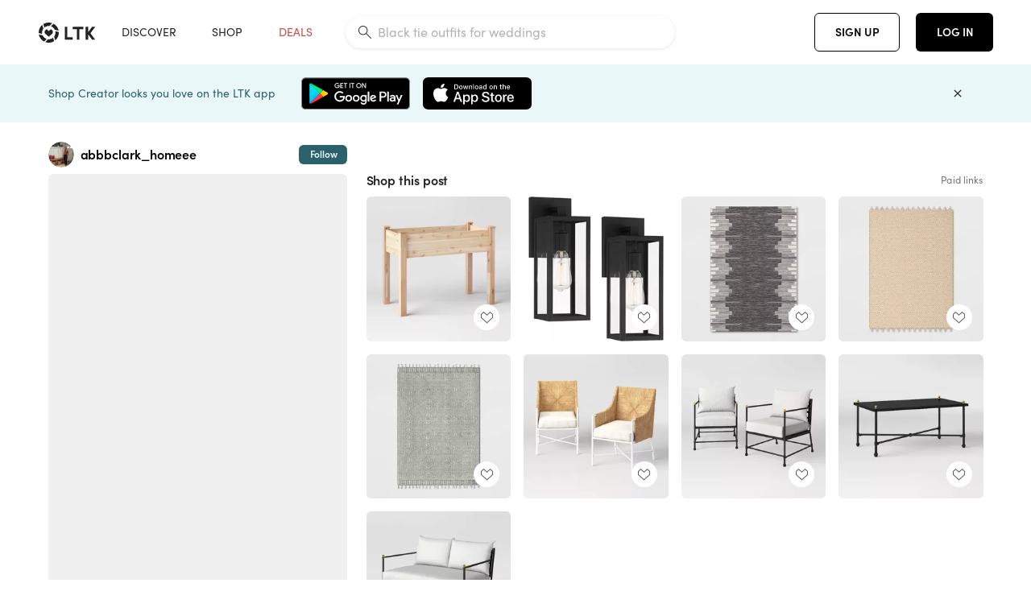

--- FILE ---
content_type: text/html; charset=utf-8
request_url: https://www.shopltk.com/explore/abbbclark_homeee/posts/7eec52cb-acb5-11ec-b3b8-0242ac110004
body_size: 68962
content:
<!doctype html>
<html data-n-head-ssr lang="en" data-n-head="%7B%22lang%22:%7B%22ssr%22:%22en%22%7D%7D">
  <head >
    <meta data-n-head="ssr" data-hid="charset" charset="utf-8"><meta data-n-head="ssr" name="viewport" content="width=device-width, initial-scale=1"><meta data-n-head="ssr" name="referrer" content="always"><meta data-n-head="ssr" name="color-scheme" content="light"><meta data-n-head="ssr" name="application-name" content="LTK"><meta data-n-head="ssr" name="msapplication-TileColor" content="#FFFFFF"><meta data-n-head="ssr" name="msapplication-TileImage" content="/favicon-144.png?v=4"><meta data-n-head="ssr" data-hid="mobile-web-app-capable" name="mobile-web-app-capable" content="yes"><meta data-n-head="ssr" data-hid="apple-mobile-web-app-capable" name="apple-mobile-web-app-capable" content="yes"><meta data-n-head="ssr" data-hid="apple-mobile-web-app-status-bar-style" name="apple-mobile-web-app-status-bar-style" content="default"><meta data-n-head="ssr" data-hid="apple-mobile-web-app-title" name="apple-mobile-web-app-title" content="LTK"><meta data-n-head="ssr" data-hid="theme-color" name="theme-color" content="#FFFFFF"><meta data-n-head="ssr" data-hid="og:type" name="og:type" property="og:type" content="website"><meta data-n-head="ssr" data-hid="og:site_name" name="og:site_name" property="og:site_name" content="LTK"><meta data-n-head="ssr" data-hid="twitter:site" name="twitter:site" property="twitter:site" content="@liketoknow.it"><meta data-n-head="ssr" data-hid="twitter:creator" name="twitter:creator" property="twitter:creator" content="@liketoknow.it"><meta data-n-head="ssr" data-hid="og:title" property="og:title" content="abbbclark_homeee on LTK"><meta data-n-head="ssr" data-hid="description" name="description" content="Shop the latest from abbbclark_homeee on LTK, the easiest way to shop everything from your favorite creators."><meta data-n-head="ssr" data-hid="og:description" property="og:description" content="Shop the latest from abbbclark_homeee on LTK, the easiest way to shop everything from your favorite creators."><meta data-n-head="ssr" data-hid="og:url" property="og:url" content="https://www.shopltk.com/explore/abbbclark_homeee/posts/7eec52cb-acb5-11ec-b3b8-0242ac110004"><meta data-n-head="ssr" data-hid="al:ios:url" property="al:ios:url" content="com.rewardstyle.ltk://explore/abbbclark_homeee/posts/7eec52cb-acb5-11ec-b3b8-0242ac110004"><meta data-n-head="ssr" data-hid="al:ios:app_name" property="al:ios:app_name" content="LTK"><meta data-n-head="ssr" data-hid="al:ios:app_store_id" property="al:ios:app_store_id" content="1154027990"><meta data-n-head="ssr" data-hid="al:android:url" property="al:android:url" content="com.rewardstyle.liketoknowit://explore/abbbclark_homeee/posts/7eec52cb-acb5-11ec-b3b8-0242ac110004"><meta data-n-head="ssr" data-hid="al:android:app_name" property="al:android:app_name" content="LTK"><meta data-n-head="ssr" data-hid="al:android:package" property="al:android:package" content="com.rewardstyle.liketoknowit"><meta data-n-head="ssr" data-hid="branch:deeplink:$deeplink_path" property="branch:deeplink:$deeplink_path" content="/explore/abbbclark_homeee/posts/7eec52cb-acb5-11ec-b3b8-0242ac110004"><meta data-n-head="ssr" data-hid="branch:deeplink:app_url" property="branch:deeplink:app_url" content="explore/abbbclark_homeee/posts/7eec52cb-acb5-11ec-b3b8-0242ac110004"><meta data-n-head="ssr" data-hid="branch:deeplink:title" property="branch:deeplink:title" content="Get my full shop experience"><meta data-n-head="ssr" data-hid="branch:deeplink:subtitle" property="branch:deeplink:subtitle" content="Download the LTK app now to shop all of my favorite finds in one place."><meta data-n-head="ssr" data-hid="branch:deeplink:button" property="branch:deeplink:button" content="Get the free LTK app"><meta data-n-head="ssr" data-hid="branch:deeplink:getButton" property="branch:deeplink:getButton" content="GET"><meta data-n-head="ssr" data-hid="branch:deeplink:openButton" property="branch:deeplink:openButton" content="OPEN"><meta data-n-head="ssr" data-hid="branch:deeplink:page" property="branch:deeplink:page" content="post_page"><meta data-n-head="ssr" data-hid="branch:deeplink:continue" property="branch:deeplink:continue" content="Continue on web"><meta data-n-head="ssr" data-hid="branch:deeplink:title_treatment" property="branch:deeplink:title_treatment" content="Get my full LTK experience"><meta data-n-head="ssr" data-hid="branch:deeplink:subtitle_treatment" property="branch:deeplink:subtitle_treatment" content="Download the LTK app to shop my favorites and get notified when I post fresh content."><meta data-n-head="ssr" data-hid="branch:deeplink:button_treatment" property="branch:deeplink:button_treatment" content="Get the LTK app"><meta data-n-head="ssr" data-hid="branch:deeplink:avatarUrl" property="branch:deeplink:avatarUrl" content="https://avatar-cdn.liketoknow.it/e511128c-0d2a-11eb-8194-4c1ae5c2e961.51dc31e3-0ceb-4dcc-8181-4b292579acac"><meta data-n-head="ssr" data-hid="og:image" property="og:image" content="https://images.liketoknow.it/7eec52cb-acb5-11ec-b3b8-0242ac110004"><meta data-n-head="ssr" data-hid="og:image:secure_url" property="og:image:secure_url" content="https://images.liketoknow.it/7eec52cb-acb5-11ec-b3b8-0242ac110004"><meta data-n-head="ssr" data-hid="og:image:width" property="og:image:width" content="1152"><meta data-n-head="ssr" data-hid="og:image:height" property="og:image:height" content="2048"><meta data-n-head="ssr" data-hid="twitter:card" name="twitter:card" content="summary_large_image"><title>abbbclark_homeee on LTK</title><link data-n-head="ssr" rel="icon" type="image/png" href="/favicon.png?v=4" sizes="32x32"><link data-n-head="ssr" rel="icon" type="image/png" href="/favicon-128.png?v=4" sizes="128x128"><link data-n-head="ssr" rel="icon" type="image/png" href="/favicon-192.png?v=4" sizes="192x192"><link data-n-head="ssr" rel="shortcut icon" type="image/png" href="/favicon-196.png?v=4" sizes="196x196"><link data-n-head="ssr" rel="apple-touch-icon" href="/favicon-152.png?v=4" sizes="152x152"><link data-n-head="ssr" rel="apple-touch-icon" href="/favicon-180.png?v=4" sizes="180x180"><link data-n-head="ssr" data-hid="apple-touch-startup-image-iphonexsmax" rel="apple-touch-startup-image" href="/static/icons/splash_iphonexsmax_1242x2688.6b17fa.png" media="(device-width: 414px) and (device-height: 896px) and (-webkit-device-pixel-ratio: 3)"><link data-n-head="ssr" data-hid="apple-touch-startup-image-iphonexr" rel="apple-touch-startup-image" href="/static/icons/splash_iphonexr_828x1792.6b17fa.png" media="(device-width: 414px) and (device-height: 896px) and (-webkit-device-pixel-ratio: 2)"><link data-n-head="ssr" data-hid="apple-touch-startup-image-iphonex" rel="apple-touch-startup-image" href="/static/icons/splash_iphonex_1125x2436.6b17fa.png" media="(device-width: 375px) and (device-height: 812px) and (-webkit-device-pixel-ratio: 3)"><link data-n-head="ssr" data-hid="apple-touch-startup-image-iphoneplus" rel="apple-touch-startup-image" href="/static/icons/splash_iphoneplus_1242x2208.6b17fa.png" media="(device-width: 414px) and (device-height: 736px) and (-webkit-device-pixel-ratio: 3)"><link data-n-head="ssr" data-hid="apple-touch-startup-image-iphone6" rel="apple-touch-startup-image" href="/static/icons/splash_iphone6_750x1334.6b17fa.png" media="(device-width: 375px) and (device-height: 667px) and (-webkit-device-pixel-ratio: 2)"><link data-n-head="ssr" data-hid="apple-touch-startup-image-iphone5" rel="apple-touch-startup-image" href="/static/icons/splash_iphone5_640x1136.6b17fa.png" media="(device-width: 320px) and (device-height: 568px) and (-webkit-device-pixel-ratio: 2)"><link data-n-head="ssr" data-hid="shortcut-icon" rel="shortcut icon" href="/static/icons/icon_64x64.6b17fa.png"><link data-n-head="ssr" data-hid="apple-touch-icon" rel="apple-touch-icon" href="/static/icons/icon_512x512.6b17fa.png" sizes="512x512"><link data-n-head="ssr" media="(device-width: 320px) and (device-height: 568px) and (-webkit-device-pixel-ratio: 2)" rel="apple-touch-startup-image" data-hid="apple-touch-startup-image-iphonese"><link data-n-head="ssr" media="(device-width: 768px) and (device-height: 1024px) and (-webkit-device-pixel-ratio: 2)" rel="apple-touch-startup-image" data-hid="apple-touch-startup-image-ipad"><link data-n-head="ssr" media="(device-width: 834px) and (device-height: 1112px) and (-webkit-device-pixel-ratio: 2)" rel="apple-touch-startup-image" data-hid="apple-touch-startup-image-ipadpro1"><link data-n-head="ssr" media="(device-width: 834px) and (device-height: 1194px) and (-webkit-device-pixel-ratio: 2)" rel="apple-touch-startup-image" data-hid="apple-touch-startup-image-ipadpro2"><link data-n-head="ssr" media="(device-width: 1024px) and (device-height: 1366px) and (-webkit-device-pixel-ratio: 2)" rel="apple-touch-startup-image" data-hid="apple-touch-startup-image-ipadpro3"><link data-n-head="ssr" rel="manifest" href="/static/manifest.2afe73c5.json" data-hid="manifest"><link data-n-head="ssr" rel="canonical" href="https://www.shopltk.com/explore/abbbclark_homeee/posts/7eec52cb-acb5-11ec-b3b8-0242ac110004"><link data-n-head="ssr" vmid="preload" rel="preload" as="image" imagesrcset="https://images.liketoknow.it/7eec52cb-acb5-11ec-b3b8-0242ac110004?v=0&amp;auto=format&amp;fm=webp&amp;w=450&amp;q=80&amp;dpr=1 1x, https://images.liketoknow.it/7eec52cb-acb5-11ec-b3b8-0242ac110004?v=0&amp;auto=format&amp;fm=webp&amp;w=450&amp;q=80&amp;dpr=2 2x, https://images.liketoknow.it/7eec52cb-acb5-11ec-b3b8-0242ac110004?v=0&amp;auto=format&amp;fm=webp&amp;w=450&amp;q=80&amp;dpr=3 3x"><script data-n-head="ssr" data-hid="gtm-script">window['dataLayer']=[];if(!window._gtm_init){window._gtm_init=1;(function(w,n,d,m,e,p){w[d]=(w[d]==1||n[d]=='yes'||n[d]==1||n[m]==1||(w[e]&&w[e][p]&&w[e][p]()))?1:0})(window,navigator,'doNotTrack','msDoNotTrack','external','msTrackingProtectionEnabled');(function(w,d,s,l,x,y){w[x]={};w._gtm_inject=function(i){if(w.doNotTrack||w[x][i])return;w[x][i]=1;w[l]=w[l]||[];w[l].push({'gtm.start':new Date().getTime(),event:'gtm.js'});var f=d.getElementsByTagName(s)[0],j=d.createElement(s);j.async=true;j.src='https://www.googletagmanager.com/gtm.js?id='+i;f.parentNode.insertBefore(j,f);}})(window,document,'script','dataLayer','_gtm_ids','_gtm_inject')};["GTM-TFZXHKL&"].forEach(function(i){window._gtm_inject(i)})</script><script data-n-head="ssr" type="application/ld+json">{"@context":"http://schema.org/","@type":"BlogPosting","sharedContent":{"@type":"CreativeWork","thumbnailUrl":"https://images.liketoknow.it/7eec52cb-acb5-11ec-b3b8-0242ac110004","text":"Target Spring Sale up to 20% off 🌸 \n\n#LTKhome #LTKSale #LTKSeasonal"},"articleBody":"Target Spring Sale up to 20% off 🌸 \n\n#LTKhome #LTKSale #LTKSeasonal","creator":{"@type":"Organization","description":"A pediatric nurse living in Upstate NY with a passion for home renovations, DIY, and home decor🤍","logo":"https://avatar-cdn.liketoknow.it/e511128c-0d2a-11eb-8194-4c1ae5c2e961.51dc31e3-0ceb-4dcc-8181-4b292579acac","name":"abbbclark_homeee | LTK","url":"https://www.shopltk.com/explore/abbbclark_homeee"},"datePublished":"2022-03-26T03:33:30+00:00","headline":"Outdoor Raised Garden Bed Cedar - … Curated on LTK","image":"https://images.liketoknow.it/7eec52cb-acb5-11ec-b3b8-0242ac110004","url":"https://www.shopltk.com/explore/abbbclark_homeee/posts/7eec52cb-acb5-11ec-b3b8-0242ac110004"}</script><link rel="preload" href="/static/2c2b97c.js" as="script"><link rel="preload" href="/static/20b9062.js" as="script"><link rel="preload" href="/static/css/715a7ad.css" as="style"><link rel="preload" href="/static/c1eaf8c.js" as="script"><link rel="preload" href="/static/css/9473e77.css" as="style"><link rel="preload" href="/static/398c5df.js" as="script"><link rel="preload" href="/static/css/3384c50.css" as="style"><link rel="preload" href="/static/1b27e74.js" as="script"><link rel="preload" href="/static/css/799f007.css" as="style"><link rel="preload" href="/static/aef158c.js" as="script"><link rel="preload" href="/static/css/046a22e.css" as="style"><link rel="preload" href="/static/d27dd9d.js" as="script"><link rel="preload" href="/static/css/ee5d34a.css" as="style"><link rel="preload" href="/static/7b2e4f4.js" as="script"><link rel="preload" href="/static/css/beb8def.css" as="style"><link rel="preload" href="/static/cf5cd28.js" as="script"><link rel="stylesheet" href="/static/css/715a7ad.css"><link rel="stylesheet" href="/static/css/9473e77.css"><link rel="stylesheet" href="/static/css/3384c50.css"><link rel="stylesheet" href="/static/css/799f007.css"><link rel="stylesheet" href="/static/css/046a22e.css"><link rel="stylesheet" href="/static/css/ee5d34a.css"><link rel="stylesheet" href="/static/css/beb8def.css">
  </head>
  <body >
    <noscript data-n-head="ssr" data-hid="gtm-noscript" data-pbody="true"><iframe src="https://www.googletagmanager.com/ns.html?id=GTM-TFZXHKL&&" height="0" width="0" style="display:none;visibility:hidden" title="gtm"></iframe></noscript><div data-server-rendered="true" id="__nuxt"><!----><div id="__layout"><div data-app="true" data-fetch-key="DefaultLayout:0" id="app" class="v-application v-application--is-ltr theme--light"><div class="v-application--wrap"><header class="ltk-header site-header v-sheet theme--light elevation-0 v-toolbar v-app-bar v-app-bar--fixed" style="height:80px;margin-top:0px;transform:translateY(0px);left:0px;right:0px;" data-v-1082540e data-v-9dfe58f0><div class="v-toolbar__content" style="height:80px;"><div class="container flex-nowrap pa-0 branch-journeys-top white fill-height" data-v-1082540e><div class="v-toolbar__items" data-v-1082540e><a href="/" class="ltk-logo d-flex align-self-center pr-md-3 pr-xl-5 pl-3 pl-md-0" data-v-290a3398 data-v-1082540e><svg height="25px" width="70px" viewBox="0 0 70 25" fill="none" xmlns="http://www.w3.org/2000/svg" xmlns:xlink="http://www.w3.org/1999/xlink" data-v-290a3398><title data-v-290a3398>LTK</title> <path fill-rule="evenodd" clip-rule="evenodd" d="M18.0692 18.9455C18.0568 18.8992 18.0217 18.8624 17.9759 18.8478C17.9302 18.8332 17.8801 18.8429 17.8431 18.8734C16.1555 20.2595 13.9917 20.9333 11.8132 20.751C11.7715 20.7471 11.7303 20.7621 11.7011 20.792L8.40645 24.0878C8.37213 24.1221 8.35794 24.1716 8.3689 24.2188C8.37986 24.266 8.41442 24.3042 8.46036 24.3199C9.77623 24.7694 11.1574 24.9991 12.5483 25C14.8553 25.0001 17.1172 24.3634 19.0837 23.1603C19.136 23.1275 19.1608 23.0646 19.1449 23.0051L18.0692 18.9455ZM4.90108 15.8862L0.40818 14.6886C0.361852 14.6762 0.312366 14.6882 0.276985 14.7206C0.241604 14.7529 0.225234 14.801 0.233586 14.8481C0.846198 18.4078 3.43142 21.9022 6.66602 23.544C6.68503 23.5536 6.70597 23.5588 6.72728 23.5593C6.76564 23.5599 6.80261 23.5449 6.82958 23.5177L9.81178 20.5354C9.8461 20.5011 9.86029 20.4516 9.84933 20.4044C9.83837 20.3572 9.80381 20.3189 9.75787 20.3032C7.69643 19.5969 5.87085 17.9343 4.99358 15.965C4.97652 15.926 4.94241 15.8969 4.90108 15.8862ZM24.9488 11.7277L20.8621 10.7238C20.8151 10.7123 20.7655 10.7256 20.7307 10.7591C20.6959 10.7926 20.6808 10.8415 20.6906 10.8888C21.1451 13.1006 20.6152 15.5141 19.2742 17.3471C19.249 17.3812 19.2406 17.4248 19.2515 17.4657L20.4388 21.9462C20.451 21.9928 20.4864 22.03 20.5325 22.0446C20.5464 22.0489 20.5608 22.0513 20.5754 22.0513C20.6083 22.0511 20.6402 22.0394 20.6654 22.0183C23.5931 19.5694 25.2753 15.6754 25.0554 11.856C25.0523 11.7944 25.0089 11.7422 24.9488 11.7277ZM12.5526 10.5747L9.97964 8.26938C9.92634 8.22097 9.84486 8.22097 9.79156 8.26938L7.62414 10.213C7.59422 10.2395 7.57724 10.2776 7.57758 10.3175V13.155C7.57748 13.1948 7.59441 13.2329 7.62414 13.2595L12.4564 17.5921C12.4821 17.6153 12.5155 17.6283 12.5502 17.6283C12.5866 17.6293 12.6222 17.6164 12.6494 17.5921L17.4817 13.2595C17.5112 13.2327 17.528 13.1948 17.5282 13.155V10.3175C17.5284 10.2776 17.5114 10.2396 17.4817 10.213L15.3143 8.26938C15.2607 8.22117 15.1792 8.22117 15.1256 8.26938L12.5526 10.5747ZM4.56108 3.1033C4.54834 3.05708 4.51276 3.02059 4.46679 3.00659C4.42083 2.99259 4.37087 3.00303 4.33441 3.03426C1.47964 5.46118 -0.138883 9.15351 0.00936958 12.9106C0.0118837 12.9722 0.0543641 13.025 0.114126 13.0407L4.18494 14.1253C4.19672 14.1284 4.20887 14.1301 4.22108 14.1302V14.1332C4.26299 14.133 4.30266 14.1143 4.32938 14.0821C4.35611 14.0499 4.36715 14.0075 4.35953 13.9664C3.95337 11.8016 4.48634 9.44496 5.78692 7.66142C5.81268 7.62621 5.8206 7.58107 5.80836 7.53922L4.56108 3.1033ZM24.8091 9.92765C24.1408 6.44918 21.6695 3.14057 18.5139 1.49574C18.4592 1.46696 18.392 1.47738 18.3485 1.5214L15.3933 4.4964C15.3591 4.53017 15.345 4.57921 15.3559 4.62594C15.3663 4.67281 15.4001 4.7111 15.4454 4.72736C17.4021 5.43552 19.1584 7.03514 20.0277 8.90177C20.0457 8.94055 20.0804 8.96909 20.122 8.97937L24.637 10.0877C24.648 10.0907 24.6593 10.0921 24.6707 10.092V10.0945C24.7127 10.0945 24.7525 10.0758 24.7793 10.0435C24.806 10.0113 24.817 9.96879 24.8091 9.92765ZM16.8219 0.808682C16.811 0.7617 16.7768 0.723523 16.7312 0.707541C13.1542 -0.550524 9.10605 -0.113043 5.9027 1.87762C5.84943 1.91046 5.82443 1.97454 5.84144 2.03465L6.97477 6.0673C6.98776 6.11323 7.02332 6.14939 7.06912 6.16323C7.0826 6.16739 7.09665 6.16945 7.11077 6.16936C7.1443 6.16985 7.1769 6.15836 7.20266 6.13696C8.93588 4.69651 11.1793 4.01603 13.4231 4.25017C13.4656 4.25461 13.5077 4.23954 13.5377 4.20923L16.7845 0.939113C16.8186 0.904897 16.8327 0.855665 16.8219 0.808682ZM42.2547 7.92899C42.2547 8.09033 42.4251 8.30501 42.5561 8.30501H47.378V21.0319C47.378 21.1958 47.5052 21.3571 47.6362 21.3571H50.307C50.438 21.3571 50.5691 21.1926 50.5691 21.0319V8.30501H55.3078C55.4369 8.30501 55.6092 8.09033 55.6092 7.92899V5.61951C55.6092 5.45882 55.4388 5.24414 55.3078 5.24414H42.5561C42.427 5.24414 42.2547 5.45882 42.2547 5.61951V7.92899ZM61.4816 11.5779H61.7063L66.2275 5.45228C66.3277 5.29037 66.5103 5.19713 66.7012 5.21027H69.8031C69.8555 5.20477 69.9076 5.22253 69.9455 5.2588C69.9835 5.29507 70.0033 5.34613 69.9997 5.39828C69.9997 5.50562 69.9781 5.55897 69.8923 5.66631L64.2952 13.3058L69.8903 20.8672C69.9768 20.9746 69.9984 21.0286 69.9984 21.1359C70.002 21.1881 69.9821 21.2391 69.9442 21.2754C69.9063 21.3117 69.8542 21.3294 69.8018 21.3239H66.6999C66.5089 21.3371 66.3264 21.2438 66.2262 21.0819L61.705 14.9602H61.4835V20.9811C61.4835 21.1424 61.3525 21.3571 61.2214 21.3571H58.5507C58.4196 21.3571 58.2925 21.1958 58.2925 21.0318V5.56417C58.2925 5.40284 58.4236 5.24215 58.5507 5.24215H61.2214C61.3525 5.24215 61.4835 5.40284 61.4835 5.56417L61.4816 11.5779ZM41.9512 18.293H35.5777L35.5797 5.56415C35.5797 5.40281 35.4486 5.24213 35.3176 5.24213H32.6468C32.5191 5.24213 32.388 5.40281 32.388 5.56415V21.0286C32.388 21.1925 32.5158 21.3538 32.6468 21.3538H41.9512C42.0803 21.3538 42.2527 21.1391 42.2527 20.9778V18.669C42.2527 18.5076 42.0823 18.293 41.9512 18.293Z" fill="#222222" data-v-290a3398></path></svg></a></div> <!----> <!----> <!----><!----><!----><!----><!----><!----><!----><!----><!----><!----><!----></div></div></header> <main class="v-main" style="padding-top:80px;padding-right:0px;padding-bottom:0!important;padding-left:0px;--vuetify-app-bar-height:0px;--branch-journey-banner-height:0px;"><div class="v-main__wrap"><!----> <div class="container ltk-post-page fill-height align-start pt-0 pt-md-6" data-v-cf1d275e data-v-cf1d275e><div class="row align-start" data-v-cf1d275e data-v-cf1d275e><div class="col col-12 align-self-start" data-v-cf1d275e data-v-cf1d275e><div data-v-cf1d275e><div class="row ltk-item justify-center" data-v-06a65688 data-v-06a65688 data-v-cf1d275e><div class="col-sm-6 col-md-4 col-12" data-v-06a65688 data-v-06a65688><div class="row ltk-profile-header flex-nowrap no-gutters align-center" data-v-86fc8f82 data-v-86fc8f82 data-v-06a65688><div class="col col-auto" data-v-86fc8f82 data-v-86fc8f82><a href="/explore/abbbclark_homeee" class="ltk-black--text nuxt-link-active" data-v-86fc8f82><div class="position-relative" data-v-86fc8f82><div alt="abbbclark_homeee on LTK" class="v-avatar mr-2" style="height:32px;min-width:32px;width:32px;" data-v-86fc8f82><img src="https://avatar-cdn.liketoknow.it/e511128c-0d2a-11eb-8194-4c1ae5c2e961.51dc31e3-0ceb-4dcc-8181-4b292579acac?v=0&amp;auto=format&amp;fm=webp&amp;w=100&amp;h=100&amp;fit=crop&amp;q=80&amp;dpr=1" loading="lazy" width="32" height="32" alt="abbbclark_homeee on LTK" class="c-image" data-v-d05415aa></div> <!----><!----><!----></div></a></div> <div class="col-sm-7 col-8" data-v-86fc8f82 data-v-86fc8f82><a href="/explore/abbbclark_homeee" class="ltk-black--text d-block mr-2 nuxt-link-active" data-v-86fc8f82><div class="text-truncate text-subtitle-subtitle1-sofiapro"><!---->abbbclark_homeee
    </div></a> <!----></div> <!----></div> <div class="row my-2 no-gutters" data-v-06a65688 data-v-06a65688><div class="ltk-hero-img-container col col-12" data-v-06a65688 data-v-06a65688><div class="client-only-placeholder" data-v-06a65688 data-v-06a65688><div payload="[object Object]" data-v-5cfe282b data-v-06a65688><div><a href="/explore/abbbclark_homeee/posts/7eec52cb-acb5-11ec-b3b8-0242ac110004" aria-current="page" tabindex="0" class="nuxt-link-exact-active nuxt-link-active v-card v-card--flat v-card--link v-sheet theme--light" style="max-height:100%;max-width:100%;width:450px;" data-v-5cfe282b><div max-height="100%" max-width="100%" srcset="https://images.liketoknow.it/7eec52cb-acb5-11ec-b3b8-0242ac110004?v=0&amp;auto=format&amp;fm=webp&amp;w=450&amp;q=80&amp;dpr=1 1x, https://images.liketoknow.it/7eec52cb-acb5-11ec-b3b8-0242ac110004?v=0&amp;auto=format&amp;fm=webp&amp;w=450&amp;q=80&amp;dpr=2 2x, https://images.liketoknow.it/7eec52cb-acb5-11ec-b3b8-0242ac110004?v=0&amp;auto=format&amp;fm=webp&amp;w=450&amp;q=80&amp;dpr=3 3x" alt="Target Spring Sale up to 20% off 🌸 

#LTKhome #LTKSale #LTKSeasonal" class="ltk-hero-image d-block fill-height ltk-img grey-10 rounded" style="padding-bottom:177.77777777777777%;" data-v-5cfe282b><img src="https://images.liketoknow.it/7eec52cb-acb5-11ec-b3b8-0242ac110004?v=0&amp;auto=format&amp;fm=webp&amp;w=450&amp;q=80&amp;dpr=1" loading="lazy" width="450" height="800" rounded="true" max-height="100%" max-width="100%" srcset="https://images.liketoknow.it/7eec52cb-acb5-11ec-b3b8-0242ac110004?v=0&amp;auto=format&amp;fm=webp&amp;w=450&amp;q=80&amp;dpr=1 1x, https://images.liketoknow.it/7eec52cb-acb5-11ec-b3b8-0242ac110004?v=0&amp;auto=format&amp;fm=webp&amp;w=450&amp;q=80&amp;dpr=2 2x, https://images.liketoknow.it/7eec52cb-acb5-11ec-b3b8-0242ac110004?v=0&amp;auto=format&amp;fm=webp&amp;w=450&amp;q=80&amp;dpr=3 3x" alt="Target Spring Sale up to 20% off 🌸 

#LTKhome #LTKSale #LTKSeasonal" class="c-image" data-v-d05415aa></div> <!----></a></div></div></div> <div class="ltk-hero-overlay" data-v-06a65688><!----> <button type="button" aria-label="add post to favorites" opacity="86" id="coachmarkTarget" absolute="" class="v-btn--like ltk-favorite-icon v-btn v-btn--absolute v-btn--fab v-btn--has-bg v-btn--round theme--light elevation-0 v-size--default ltk-whitn" data-v-00a44d36 data-v-06a65688><span class="v-btn__content"><i aria-hidden="true" class="v-icon notranslate capsule capsule-consumer-heart-logo-outline-16 theme--light"></i></span></button></div> <!----></div></div> <div class="row no-gutters" data-v-06a65688 data-v-06a65688><div class="col col-12" data-v-06a65688 data-v-06a65688><div class="text-body-body1-sofiapro" data-v-2ab19316 data-v-06a65688><p class="ltk-caption text-body-body1-sofiapro grey-70--text mb-2" data-v-2ab19316>
    Target Spring Sale up to 20% off 🌸 

LTKhome LTKSale LTKSeasonal
  </p> <div class="d-inline-block mr-3" data-v-2ab19316><a class="link-light--text" data-v-2ab19316>
      #
    </a></div><div class="d-inline-block mr-3" data-v-2ab19316><a class="link-light--text" data-v-2ab19316>
      #
    </a></div><div class="d-inline-block mr-3" data-v-2ab19316><a class="link-light--text" data-v-2ab19316>
      #
    </a></div></div></div> <!----> <div class="col col-12" data-v-06a65688 data-v-06a65688><div class="pt-6" data-v-06a65688><span class="mr-3 grey-50--text">Share:</span> <a href="https://www.facebook.com/dialog/feed?app_id=258637720963039&amp;link=https%3A%2F%2Fliketk.it%2F3ARQI&amp;picture=https%3A%2F%2Fimages.liketoknow.it%2F7eec52cb-acb5-11ec-b3b8-0242ac110004%3Fv%3D0%26auto%3Dformat%26fm%3Dwebp%26w%3D405%26fit%3Dcrop%26q%3D80&amp;description=Target+Spring+Sale+up+to+20%25+off+%F0%9F%8C%B8+%0A%0A%23LTKhome+%23LTKSale+%23LTKSeasonal" target="_blank" aria-label="share on facebook" rel="noopener" class="v-btn v-btn--fab v-btn--has-bg v-btn--round theme--light elevation-0 v-size--default grey-10 text-decoration-none mr-3"><span class="v-btn__content"><span aria-hidden="true" class="v-icon notranslate theme--light grey-50--text"><svg xmlns="http://www.w3.org/2000/svg" viewBox="0 0 24 24" role="img" aria-hidden="true" class="v-icon__svg"><path d="M12 2.04C6.5 2.04 2 6.53 2 12.06C2 17.06 5.66 21.21 10.44 21.96V14.96H7.9V12.06H10.44V9.85C10.44 7.34 11.93 5.96 14.22 5.96C15.31 5.96 16.45 6.15 16.45 6.15V8.62H15.19C13.95 8.62 13.56 9.39 13.56 10.18V12.06H16.34L15.89 14.96H13.56V21.96A10 10 0 0 0 22 12.06C22 6.53 17.5 2.04 12 2.04Z"></path></svg></span></span></a><a href="https://www.pinterest.com/pin/create/button/?media=https%3A%2F%2Fimages.liketoknow.it%2F7eec52cb-acb5-11ec-b3b8-0242ac110004%3Fv%3D0%26auto%3Dformat%26fm%3Dwebp%26w%3D405%26fit%3Dcrop%26q%3D80&amp;url=https%3A%2F%2Fliketk.it%2F3ARQI&amp;description=Target+Spring+Sale+up+to+20%25+off+%F0%9F%8C%B8+%0A%0A%23LTKhome+%23LTKSale+%23LTKSeasonal" target="_blank" aria-label="share on pinterest" rel="noopener" class="v-btn v-btn--fab v-btn--has-bg v-btn--round theme--light elevation-0 v-size--default grey-10 text-decoration-none mr-3"><span class="v-btn__content"><span aria-hidden="true" class="v-icon notranslate theme--light grey-50--text"><svg xmlns="http://www.w3.org/2000/svg" viewBox="0 0 24 24" role="img" aria-hidden="true" class="v-icon__svg"><path d="M9.04,21.54C10,21.83 10.97,22 12,22A10,10 0 0,0 22,12A10,10 0 0,0 12,2A10,10 0 0,0 2,12C2,16.25 4.67,19.9 8.44,21.34C8.35,20.56 8.26,19.27 8.44,18.38L9.59,13.44C9.59,13.44 9.3,12.86 9.3,11.94C9.3,10.56 10.16,9.53 11.14,9.53C12,9.53 12.4,10.16 12.4,10.97C12.4,11.83 11.83,13.06 11.54,14.24C11.37,15.22 12.06,16.08 13.06,16.08C14.84,16.08 16.22,14.18 16.22,11.5C16.22,9.1 14.5,7.46 12.03,7.46C9.21,7.46 7.55,9.56 7.55,11.77C7.55,12.63 7.83,13.5 8.29,14.07C8.38,14.13 8.38,14.21 8.35,14.36L8.06,15.45C8.06,15.62 7.95,15.68 7.78,15.56C6.5,15 5.76,13.18 5.76,11.71C5.76,8.55 8,5.68 12.32,5.68C15.76,5.68 18.44,8.15 18.44,11.43C18.44,14.87 16.31,17.63 13.26,17.63C12.29,17.63 11.34,17.11 11,16.5L10.33,18.87C10.1,19.73 9.47,20.88 9.04,21.57V21.54Z"></path></svg></span></span></a><a href="https://twitter.com/intent/tweet?hashtags=liketkit&amp;text=%40liketoknowit&amp;url=https%3A%2F%2Fliketk.it%2F3ARQI" target="_blank" aria-label="share on twitter" rel="noopener" class="v-btn v-btn--fab v-btn--has-bg v-btn--round theme--light elevation-0 v-size--default grey-10 text-decoration-none mr-3"><span class="v-btn__content"><span aria-hidden="true" class="v-icon notranslate theme--light grey-50--text"><svg xmlns="http://www.w3.org/2000/svg" viewBox="0 0 24 24" role="img" aria-hidden="true" class="v-icon__svg"><path d="M22.46,6C21.69,6.35 20.86,6.58 20,6.69C20.88,6.16 21.56,5.32 21.88,4.31C21.05,4.81 20.13,5.16 19.16,5.36C18.37,4.5 17.26,4 16,4C13.65,4 11.73,5.92 11.73,8.29C11.73,8.63 11.77,8.96 11.84,9.27C8.28,9.09 5.11,7.38 3,4.79C2.63,5.42 2.42,6.16 2.42,6.94C2.42,8.43 3.17,9.75 4.33,10.5C3.62,10.5 2.96,10.3 2.38,10C2.38,10 2.38,10 2.38,10.03C2.38,12.11 3.86,13.85 5.82,14.24C5.46,14.34 5.08,14.39 4.69,14.39C4.42,14.39 4.15,14.36 3.89,14.31C4.43,16 6,17.26 7.89,17.29C6.43,18.45 4.58,19.13 2.56,19.13C2.22,19.13 1.88,19.11 1.54,19.07C3.44,20.29 5.7,21 8.12,21C16,21 20.33,14.46 20.33,8.79C20.33,8.6 20.33,8.42 20.32,8.23C21.16,7.63 21.88,6.87 22.46,6Z"></path></svg></span></span></a> <span class="v-tooltip v-tooltip--top" data-v-3a521528><!----><a href="https://liketk.it/3ARQI" aria-label="copy link to clipboard" rel="noopener" aria-haspopup="true" aria-expanded="false" class="v-btn v-btn--fab v-btn--has-bg v-btn--round theme--light elevation-0 v-size--default grey-10 text-decoration-none" data-v-3a521528><span class="v-btn__content"><!----> <span aria-hidden="true" class="v-icon notranslate theme--light grey-50--text" data-v-3a521528><svg xmlns="http://www.w3.org/2000/svg" viewBox="0 0 24 24" role="img" aria-hidden="true" class="v-icon__svg"><path d="M3.9,12C3.9,10.29 5.29,8.9 7,8.9H11V7H7A5,5 0 0,0 2,12A5,5 0 0,0 7,17H11V15.1H7C5.29,15.1 3.9,13.71 3.9,12M8,13H16V11H8V13M17,7H13V8.9H17C18.71,8.9 20.1,10.29 20.1,12C20.1,13.71 18.71,15.1 17,15.1H13V17H17A5,5 0 0,0 22,12A5,5 0 0,0 17,7Z"></path></svg></span></span></a></span></div></div></div></div> <div class="col-sm-6 col-md-8 col-12" data-v-06a65688 data-v-06a65688><div class="pa-0 col col-12" data-v-77600166 data-v-77600166 data-v-06a65688><div class="row mt-sm-9 mb-2 no-gutters align-stretch" data-v-77600166 data-v-77600166><div data-v-77600166><h2 class="text-subtitle-subtitle1-sofiapro" data-v-77600166>
        Shop this post
      </h2></div> <div class="ml-auto d-flex align-center" data-v-77600166><div class="grey-50--text col-12 pa-0 text-right text-caption2-sofiapro text-sm-caption1-sofiapro" data-v-77600166>
        Paid links
      </div></div></div> <div class="row ma-n1 ma-sm-n2 no-gutters align-center" data-v-77600166 data-v-77600166><div class="col-md-3 col-6" data-v-77600166 data-v-77600166><div payload="[object Object]" class="pa-1 pa-sm-2" data-v-6fc4cbe5 data-v-77600166><div><div data-v-6fc4cbe5><div class="position-relative" data-v-6fc4cbe5><div class="v-skeleton-loader v-skeleton-loader--boilerplate theme--light" data-v-6fc4cbe5><a href="https://rstyle.me/+LgRvN1GwYkRJlp-dVotIfA?li=7eec52cb-acb5-11ec-b3b8-0242ac110004&amp;lpm=EXACT&amp;pt=timeline&amp;__cid=1144&amp;l=en&amp;p=&amp;rr=explore-displayName-posts-id&amp;r=explore-displayName-posts-id&amp;hpd=false" target="_blank" rel="nofollow noopener" title="link to Outdoor Raised Garden Bed Cedar - Smith &amp; Hawken™ from Target" class="d-block" data-v-6fc4cbe5><div alt="Outdoor Raised Garden Bed Cedar - Smith &amp; Hawken™ | Target" title="Outdoor Raised Garden Bed Cedar - Smith &amp; Hawken™ | Target" class="ltk-img grey-10 rounded" style="padding-bottom:100%;" data-v-6fc4cbe5><img src="https://product-images-cdn.liketoknow.it/O23Fap6RcVOREUw9i0Wsn5eTYvfk_9GOB4kwRrgpCq5ElA4.KIxcsIRHX3P0XpVoYy2WzhQx3jLvJKBkycZznBsAkFMH2Lgfs5_RZ.7XUiFnRKomtmNoBcwLbZIcYQazkf9fq_LPrmPOA58e4MaiT5MXRi39Yppck43wr07WTPigMQH.o63T3i_u2mxmSBP_Ow--?v=2&amp;auto=format&amp;fm=webp&amp;w=256&amp;h=256&amp;fit=crop&amp;q=80" loading="lazy" rounded="true" alt="Outdoor Raised Garden Bed Cedar - Smith &amp; Hawken™ | Target" title="Outdoor Raised Garden Bed Cedar - Smith &amp; Hawken™ | Target" class="c-image" data-v-d05415aa></div></a></div> <!----> <!----> <button type="button" aria-label="add post to favorites" opacity="86" absolute="" class="v-btn--like favorite-button v-btn v-btn--absolute v-btn--fab v-btn--has-bg v-btn--round theme--light elevation-0 v-size--default ltk-whitn" style="--like-button-offset:14px;--like-button-size:32px;" data-v-6bbe7336 data-v-6fc4cbe5><span class="v-btn__content"><i aria-hidden="true" class="v-icon notranslate capsule capsule-consumer-heart-logo-outline-16 theme--light"></i></span></button></div> <!----> <!----></div></div></div></div><div class="col-md-3 col-6" data-v-77600166 data-v-77600166><div payload="[object Object]" class="pa-1 pa-sm-2" data-v-6fc4cbe5 data-v-77600166><div><div data-v-6fc4cbe5><div class="position-relative" data-v-6fc4cbe5><div class="v-skeleton-loader v-skeleton-loader--boilerplate theme--light" data-v-6fc4cbe5><a href="https://rstyle.me/+oR3DxM4Q3E1uKZpbBWZMsg?li=7eec52cb-acb5-11ec-b3b8-0242ac110004&amp;lpm=EXACT&amp;pt=timeline&amp;__cid=1144&amp;l=en&amp;p=&amp;rr=explore-displayName-posts-id&amp;r=explore-displayName-posts-id&amp;hpd=false" target="_blank" rel="nofollow noopener" title="link to John Timberland Modern Outdoor Wall Lights Fixtures Set of 2 Mystic Black Damp Rated 14&quot; Clear Gl... from Target" class="d-block" data-v-6fc4cbe5><div alt="John Timberland Modern Outdoor Wall Lights Fixtures Set of 2 Mystic Black Damp Rated 14&quot; Clear Gl... | Target" title="John Timberland Modern Outdoor Wall Lights Fixtures Set of 2 Mystic Black Damp Rated 14&quot; Clear Gl... | Target" class="ltk-img grey-10 rounded" style="padding-bottom:100%;" data-v-6fc4cbe5><img src="https://product-images-cdn.liketoknow.it/ac2mAEJRSaaK4kiq1QVtYoFbOMLLlPmVo7fPLzS2hvfAu47SL0bZ6gSzSCuSLoyWVnWkVAzKsthf3RZ30h2cY02kssbwD3nccq3FMrGK9NZOZ01QWJNQZqOZzNCJ3k1dH8FGNUhY7snNQ7uKWeJUgVvRBrnoSiMdkG9a338GjGyT0j13y4HjDLl_0eJ0oDBW0Q--?v=2&amp;auto=format&amp;fm=webp&amp;w=256&amp;h=256&amp;fit=crop&amp;q=80" loading="lazy" rounded="true" alt="John Timberland Modern Outdoor Wall Lights Fixtures Set of 2 Mystic Black Damp Rated 14&quot; Clear Gl... | Target" title="John Timberland Modern Outdoor Wall Lights Fixtures Set of 2 Mystic Black Damp Rated 14&quot; Clear Gl... | Target" class="c-image" data-v-d05415aa></div></a></div> <!----> <!----> <button type="button" aria-label="add post to favorites" opacity="86" absolute="" class="v-btn--like favorite-button v-btn v-btn--absolute v-btn--fab v-btn--has-bg v-btn--round theme--light elevation-0 v-size--default ltk-whitn" style="--like-button-offset:14px;--like-button-size:32px;" data-v-6bbe7336 data-v-6fc4cbe5><span class="v-btn__content"><i aria-hidden="true" class="v-icon notranslate capsule capsule-consumer-heart-logo-outline-16 theme--light"></i></span></button></div> <!----> <!----></div></div></div></div><div class="col-md-3 col-6" data-v-77600166 data-v-77600166><div payload="[object Object]" class="pa-1 pa-sm-2" data-v-6fc4cbe5 data-v-77600166><div><div data-v-6fc4cbe5><div class="position-relative" data-v-6fc4cbe5><div class="v-skeleton-loader v-skeleton-loader--boilerplate theme--light" data-v-6fc4cbe5><a href="https://rstyle.me/+s8nbVKwSkvptSP5l7HKX_A?li=7eec52cb-acb5-11ec-b3b8-0242ac110004&amp;lpm=EXACT&amp;pt=timeline&amp;__cid=1144&amp;l=en&amp;p=&amp;rr=explore-displayName-posts-id&amp;r=explore-displayName-posts-id&amp;hpd=false" target="_blank" rel="nofollow noopener" title="link to Graphic Steps Outdoor Rug Black - Project 62™ from Target" class="d-block" data-v-6fc4cbe5><div alt="Graphic Steps Outdoor Rug Black - Project 62™ | Target" title="Graphic Steps Outdoor Rug Black - Project 62™ | Target" class="ltk-img grey-10 rounded" style="padding-bottom:100%;" data-v-6fc4cbe5><img src="https://product-images-cdn.liketoknow.it/fnTrhEjb08TygqbaF5iPlg4YSPMuG6vQk7DETqXiTxq_Taq0yKDVE6HeNjbEzs8tzsvcBmvBP2Ylu.xZhUWvKkEFNAWSaTkpiX1HnzyMsZORY2s.zq4ItzKPHzgByUE_4Z2FrLzWH_p3Q8zKRgOfQzCWnGBsHb_g4YKe2OLKM.bCxP5d7npu3Gun..35DWFpwg--?v=2&amp;auto=format&amp;fm=webp&amp;w=256&amp;h=256&amp;fit=crop&amp;q=80" loading="lazy" rounded="true" alt="Graphic Steps Outdoor Rug Black - Project 62™ | Target" title="Graphic Steps Outdoor Rug Black - Project 62™ | Target" class="c-image" data-v-d05415aa></div></a></div> <!----> <!----> <button type="button" aria-label="add post to favorites" opacity="86" absolute="" class="v-btn--like favorite-button v-btn v-btn--absolute v-btn--fab v-btn--has-bg v-btn--round theme--light elevation-0 v-size--default ltk-whitn" style="--like-button-offset:14px;--like-button-size:32px;" data-v-6bbe7336 data-v-6fc4cbe5><span class="v-btn__content"><i aria-hidden="true" class="v-icon notranslate capsule capsule-consumer-heart-logo-outline-16 theme--light"></i></span></button></div> <!----> <!----></div></div></div></div><div class="col-md-3 col-6" data-v-77600166 data-v-77600166><div payload="[object Object]" class="pa-1 pa-sm-2" data-v-6fc4cbe5 data-v-77600166><div><div data-v-6fc4cbe5><div class="position-relative" data-v-6fc4cbe5><div class="v-skeleton-loader v-skeleton-loader--boilerplate theme--light" data-v-6fc4cbe5><a href="https://rstyle.me/+QmnOIcz4e7M79NIW35Q4_A?li=7eec52cb-acb5-11ec-b3b8-0242ac110004&amp;lpm=EXACT&amp;pt=timeline&amp;__cid=1144&amp;l=en&amp;p=&amp;rr=explore-displayName-posts-id&amp;r=explore-displayName-posts-id&amp;hpd=false" target="_blank" rel="nofollow noopener" title="link to Powerloom Woven Tapestry with Fringe Outdoor Rug Neutral - Threshold™ designed with Studio McGe... from Target" class="d-block" data-v-6fc4cbe5><div alt="Powerloom Woven Tapestry with Fringe Outdoor Rug Neutral - Threshold™ designed with Studio McGe... | Target" title="Powerloom Woven Tapestry with Fringe Outdoor Rug Neutral - Threshold™ designed with Studio McGe... | Target" class="ltk-img grey-10 rounded" style="padding-bottom:100%;" data-v-6fc4cbe5><img src="https://product-images-cdn.liketoknow.it/qQtXjyViUq7Pc.Dnl2muKKhyVdpgsEO4o2PfbQZePRtgR8IaQhCyeke9tyIBzBnL9KAvnZmiijxLXzmwOIiv5hef8SB3Fpdw3qVYZkmGQD2hetfD2r.AndBLr96TuZlrY2grhXsygvqX4G0BKZIwNu5Fzf9PNiC2s2jgl_NvT6kjZi_OIVHbmRRX3Zu3v4AVKw--?v=2&amp;auto=format&amp;fm=webp&amp;w=256&amp;h=256&amp;fit=crop&amp;q=80" loading="lazy" rounded="true" alt="Powerloom Woven Tapestry with Fringe Outdoor Rug Neutral - Threshold™ designed with Studio McGe... | Target" title="Powerloom Woven Tapestry with Fringe Outdoor Rug Neutral - Threshold™ designed with Studio McGe... | Target" class="c-image" data-v-d05415aa></div></a></div> <!----> <!----> <button type="button" aria-label="add post to favorites" opacity="86" absolute="" class="v-btn--like favorite-button v-btn v-btn--absolute v-btn--fab v-btn--has-bg v-btn--round theme--light elevation-0 v-size--default ltk-whitn" style="--like-button-offset:14px;--like-button-size:32px;" data-v-6bbe7336 data-v-6fc4cbe5><span class="v-btn__content"><i aria-hidden="true" class="v-icon notranslate capsule capsule-consumer-heart-logo-outline-16 theme--light"></i></span></button></div> <!----> <!----></div></div></div></div><div class="col-md-3 col-6" data-v-77600166 data-v-77600166><div payload="[object Object]" class="pa-1 pa-sm-2" data-v-6fc4cbe5 data-v-77600166><div><div data-v-6fc4cbe5><div class="position-relative" data-v-6fc4cbe5><div class="v-skeleton-loader v-skeleton-loader--boilerplate theme--light" data-v-6fc4cbe5><a href="https://rstyle.me/+31AA4Nl8adM5itYzQdonXA?li=7eec52cb-acb5-11ec-b3b8-0242ac110004&amp;lpm=EXACT&amp;pt=timeline&amp;__cid=1144&amp;l=en&amp;p=&amp;rr=explore-displayName-posts-id&amp;r=explore-displayName-posts-id&amp;hpd=false" target="_blank" rel="nofollow noopener" title="link to Diamond Outdoor Rug with Fringe - Threshold™ designed with Studio McGee from Target" class="d-block" data-v-6fc4cbe5><div alt="Diamond Outdoor Rug with Fringe - Threshold™ designed with Studio McGee | Target" title="Diamond Outdoor Rug with Fringe - Threshold™ designed with Studio McGee | Target" class="ltk-img grey-10 rounded" style="padding-bottom:100%;" data-v-6fc4cbe5><img src="https://product-images-cdn.liketoknow.it/JxSkl4LYJUOnuu2VWHRcJXbxlsSJ23uQq0fGCEOgq_FvMFlCMrzO3CLCnblYzt8Vrlaqw5Cm49_uFOv0tNZfZM.Bfybrm0lVSjbFPbN9gp5D47izb2AXnnyTHEwNwvVGv1L3M8m58Zd0V1KvIjWpfBKP1OL3IpCq5Cjza4Q7xxSHm8cqRTWpi37CCBhKJJoLQg--?v=2&amp;auto=format&amp;fm=webp&amp;w=256&amp;h=256&amp;fit=crop&amp;q=80" loading="lazy" rounded="true" alt="Diamond Outdoor Rug with Fringe - Threshold™ designed with Studio McGee | Target" title="Diamond Outdoor Rug with Fringe - Threshold™ designed with Studio McGee | Target" class="c-image" data-v-d05415aa></div></a></div> <!----> <!----> <button type="button" aria-label="add post to favorites" opacity="86" absolute="" class="v-btn--like favorite-button v-btn v-btn--absolute v-btn--fab v-btn--has-bg v-btn--round theme--light elevation-0 v-size--default ltk-whitn" style="--like-button-offset:14px;--like-button-size:32px;" data-v-6bbe7336 data-v-6fc4cbe5><span class="v-btn__content"><i aria-hidden="true" class="v-icon notranslate capsule capsule-consumer-heart-logo-outline-16 theme--light"></i></span></button></div> <!----> <!----></div></div></div></div><div class="col-md-3 col-6" data-v-77600166 data-v-77600166><div payload="[object Object]" class="pa-1 pa-sm-2" data-v-6fc4cbe5 data-v-77600166><div><div data-v-6fc4cbe5><div class="position-relative" data-v-6fc4cbe5><div class="v-skeleton-loader v-skeleton-loader--boilerplate theme--light" data-v-6fc4cbe5><a href="https://rstyle.me/+GJxrljxBRoGtuHI4hXNY3g?li=7eec52cb-acb5-11ec-b3b8-0242ac110004&amp;lpm=EXACT&amp;pt=timeline&amp;__cid=1144&amp;l=en&amp;p=&amp;rr=explore-displayName-posts-id&amp;r=explore-displayName-posts-id&amp;hpd=false" target="_blank" rel="nofollow noopener" title="link to Stanton 2pk Rush Weave Club Chairs - White/Natural - Threshold™ designed with Studio McGee from Target" class="d-block" data-v-6fc4cbe5><div alt="Stanton 2pk Rush Weave Club Chairs - White/Natural - Threshold™ designed with Studio McGee | Target" title="Stanton 2pk Rush Weave Club Chairs - White/Natural - Threshold™ designed with Studio McGee | Target" class="ltk-img grey-10 rounded" style="padding-bottom:100%;" data-v-6fc4cbe5><img src="https://product-images-cdn.liketoknow.it/onBQKYFN_LTQTvUWRexU3CkMyl7jQMaQVWd1YZhQp4B9aHVra.P7LLwU41_gtw6t8wNDddp8gNWteyANOIYA7peg7BFAdkoleHwJ2DqdYRqKJC6lsDujrZVWnYZc8vKw42_xvhK7TmuDVmLqH5GRg_BpYXyI12ZZxBpJm6orkLWGLZoqSZCV_HTS4jmT1xKdwg--?v=2&amp;auto=format&amp;fm=webp&amp;w=256&amp;h=256&amp;fit=crop&amp;q=80" loading="lazy" rounded="true" alt="Stanton 2pk Rush Weave Club Chairs - White/Natural - Threshold™ designed with Studio McGee | Target" title="Stanton 2pk Rush Weave Club Chairs - White/Natural - Threshold™ designed with Studio McGee | Target" class="c-image" data-v-d05415aa></div></a></div> <!----> <!----> <button type="button" aria-label="add post to favorites" opacity="86" absolute="" class="v-btn--like favorite-button v-btn v-btn--absolute v-btn--fab v-btn--has-bg v-btn--round theme--light elevation-0 v-size--default ltk-whitn" style="--like-button-offset:14px;--like-button-size:32px;" data-v-6bbe7336 data-v-6fc4cbe5><span class="v-btn__content"><i aria-hidden="true" class="v-icon notranslate capsule capsule-consumer-heart-logo-outline-16 theme--light"></i></span></button></div> <!----> <!----></div></div></div></div><div class="col-md-3 col-6" data-v-77600166 data-v-77600166><div payload="[object Object]" class="pa-1 pa-sm-2" data-v-6fc4cbe5 data-v-77600166><div><div data-v-6fc4cbe5><div class="position-relative" data-v-6fc4cbe5><div class="v-skeleton-loader v-skeleton-loader--boilerplate theme--light" data-v-6fc4cbe5><a href="https://rstyle.me/+aE2ClV_60l-jfb1tB_WVjw?li=7eec52cb-acb5-11ec-b3b8-0242ac110004&amp;lpm=EXACT&amp;pt=timeline&amp;__cid=1144&amp;l=en&amp;p=&amp;rr=explore-displayName-posts-id&amp;r=explore-displayName-posts-id&amp;hpd=false" target="_blank" rel="nofollow noopener" title="link to Midway 2pk Metal Patio Club Chairs - Black - Threshold™ designed with Studio McGee from Target" class="d-block" data-v-6fc4cbe5><div alt="Midway 2pk Metal Patio Club Chairs - Black - Threshold™ designed with Studio McGee | Target" title="Midway 2pk Metal Patio Club Chairs - Black - Threshold™ designed with Studio McGee | Target" class="ltk-img grey-10 rounded" style="padding-bottom:100%;" data-v-6fc4cbe5><img src="https://product-images-cdn.liketoknow.it/cAj3taibdzcr3BEJ1C.IGy8uX6ehgFO4Z6bnO2fSNOsupZmy0SPM7ATx0qx5yhAsrdQZ9GZ6It49JJXIbY7sbE29_nsOg2w4tw.UdPRfsxGfQPr1A3k_9Jy3C3x4MpmDl2YieF_1cPoMGkfsg_779IsNFdD5Nlfi4hGZZxrnww5Q4keY4SP3HjbQH4CGdEXZSQ--?v=2&amp;auto=format&amp;fm=webp&amp;w=256&amp;h=256&amp;fit=crop&amp;q=80" loading="lazy" rounded="true" alt="Midway 2pk Metal Patio Club Chairs - Black - Threshold™ designed with Studio McGee | Target" title="Midway 2pk Metal Patio Club Chairs - Black - Threshold™ designed with Studio McGee | Target" class="c-image" data-v-d05415aa></div></a></div> <!----> <!----> <button type="button" aria-label="add post to favorites" opacity="86" absolute="" class="v-btn--like favorite-button v-btn v-btn--absolute v-btn--fab v-btn--has-bg v-btn--round theme--light elevation-0 v-size--default ltk-whitn" style="--like-button-offset:14px;--like-button-size:32px;" data-v-6bbe7336 data-v-6fc4cbe5><span class="v-btn__content"><i aria-hidden="true" class="v-icon notranslate capsule capsule-consumer-heart-logo-outline-16 theme--light"></i></span></button></div> <!----> <!----></div></div></div></div><div class="col-md-3 col-6" data-v-77600166 data-v-77600166><div payload="[object Object]" class="pa-1 pa-sm-2" data-v-6fc4cbe5 data-v-77600166><div><div data-v-6fc4cbe5><div class="position-relative" data-v-6fc4cbe5><div class="v-skeleton-loader v-skeleton-loader--boilerplate theme--light" data-v-6fc4cbe5><a href="https://rstyle.me/+iPaHtUROBL84qx3dsPc2WQ?li=7eec52cb-acb5-11ec-b3b8-0242ac110004&amp;lpm=EXACT&amp;pt=timeline&amp;__cid=1144&amp;l=en&amp;p=&amp;rr=explore-displayName-posts-id&amp;r=explore-displayName-posts-id&amp;hpd=false" target="_blank" rel="nofollow noopener" title="link to Midway Metal Patio Coffee Table - Black - Threshold™ designed with Studio McGee from Target" class="d-block" data-v-6fc4cbe5><div alt="Midway Metal Patio Coffee Table - Black - Threshold™ designed with Studio McGee | Target" title="Midway Metal Patio Coffee Table - Black - Threshold™ designed with Studio McGee | Target" class="ltk-img grey-10 rounded" style="padding-bottom:100%;" data-v-6fc4cbe5><img src="https://product-images-cdn.liketoknow.it/wkrK9Ct.fn47xnS8WkAvf_OFzfr4pjN3359FeLM5NL2frS8b.dyy2P0vtc3Jb0T7H92BuUvKWSPpR7ZRUCOxBAmkWQH1KnoY46ygidYVBv05A4Uq7c2UYlaE4xHD3SU0PqgGQlUz3src.Y_XXZVlZ2sbN.9tG6d1TDyqI6FwhWpEyA6LN9lxuafRG_jpH8h1Tg--?v=2&amp;auto=format&amp;fm=webp&amp;w=256&amp;h=256&amp;fit=crop&amp;q=80" loading="lazy" rounded="true" alt="Midway Metal Patio Coffee Table - Black - Threshold™ designed with Studio McGee | Target" title="Midway Metal Patio Coffee Table - Black - Threshold™ designed with Studio McGee | Target" class="c-image" data-v-d05415aa></div></a></div> <!----> <!----> <button type="button" aria-label="add post to favorites" opacity="86" absolute="" class="v-btn--like favorite-button v-btn v-btn--absolute v-btn--fab v-btn--has-bg v-btn--round theme--light elevation-0 v-size--default ltk-whitn" style="--like-button-offset:14px;--like-button-size:32px;" data-v-6bbe7336 data-v-6fc4cbe5><span class="v-btn__content"><i aria-hidden="true" class="v-icon notranslate capsule capsule-consumer-heart-logo-outline-16 theme--light"></i></span></button></div> <!----> <!----></div></div></div></div><div class="col-md-3 col-6" data-v-77600166 data-v-77600166><div payload="[object Object]" class="pa-1 pa-sm-2" data-v-6fc4cbe5 data-v-77600166><div><div data-v-6fc4cbe5><div class="position-relative" data-v-6fc4cbe5><div class="v-skeleton-loader v-skeleton-loader--boilerplate theme--light" data-v-6fc4cbe5><a href="https://rstyle.me/+UWuPjjmq6GxOQdX1r-VJbQ?li=7eec52cb-acb5-11ec-b3b8-0242ac110004&amp;lpm=EXACT&amp;pt=timeline&amp;__cid=1144&amp;l=en&amp;p=&amp;rr=explore-displayName-posts-id&amp;r=explore-displayName-posts-id&amp;hpd=false" target="_blank" rel="nofollow noopener" title="link to Midway Metal Patio Loveseat - Black - Threshold™ designed with Studio McGee from Target" class="d-block" data-v-6fc4cbe5><div alt="Midway Metal Patio Loveseat - Black - Threshold™ designed with Studio McGee | Target" title="Midway Metal Patio Loveseat - Black - Threshold™ designed with Studio McGee | Target" class="ltk-img grey-10 rounded" style="padding-bottom:100%;" data-v-6fc4cbe5><img src="https://product-images-cdn.liketoknow.it/acMEu3CE_9nOZy4r7RTCVOo3I2Av3YZDfibjmIQNaJVfYc_s9rtG61XglPZQ2q8OdoLhyoPvdZtrwl6tAq7ksDakm7y6XgtqbhyXV0VYP9j.U1V.1lCZ_MeAXEBqSbIFuoJTdvABRWMJOuW9na8ooSIHu4B.wGgZJstiQlNzXAxtT.xZimpqDYaRy1VYDDPqIQ--?v=2&amp;auto=format&amp;fm=webp&amp;w=256&amp;h=256&amp;fit=crop&amp;q=80" loading="lazy" rounded="true" alt="Midway Metal Patio Loveseat - Black - Threshold™ designed with Studio McGee | Target" title="Midway Metal Patio Loveseat - Black - Threshold™ designed with Studio McGee | Target" class="c-image" data-v-d05415aa></div></a></div> <!----> <!----> <button type="button" aria-label="add post to favorites" opacity="86" absolute="" class="v-btn--like favorite-button v-btn v-btn--absolute v-btn--fab v-btn--has-bg v-btn--round theme--light elevation-0 v-size--default ltk-whitn" style="--like-button-offset:14px;--like-button-size:32px;" data-v-6bbe7336 data-v-6fc4cbe5><span class="v-btn__content"><i aria-hidden="true" class="v-icon notranslate capsule capsule-consumer-heart-logo-outline-16 theme--light"></i></span></button></div> <!----> <!----></div></div></div></div></div> <div class="mt-6 d-flex justify-center" data-v-77600166><!----></div></div></div></div></div></div> <div class="mt-sm-9 align-start col col-12" data-v-cf1d275e data-v-cf1d275e><div class="d-flex align-center justify-space-between mb-2" data-v-cf1d275e><div class="ltk-profile-header-wrapper" data-v-cf1d275e><div class="row ltk-profile-header flex-nowrap no-gutters align-center" data-v-86fc8f82 data-v-86fc8f82 data-v-cf1d275e><div class="col col-auto" data-v-86fc8f82 data-v-86fc8f82><a href="/explore/abbbclark_homeee" class="ltk-black--text nuxt-link-active" data-v-86fc8f82><div class="position-relative" data-v-86fc8f82><div alt="abbbclark_homeee on LTK" class="v-avatar mr-2" style="height:32px;min-width:32px;width:32px;" data-v-86fc8f82><img src="https://avatar-cdn.liketoknow.it/e511128c-0d2a-11eb-8194-4c1ae5c2e961.51dc31e3-0ceb-4dcc-8181-4b292579acac?v=0&amp;auto=format&amp;fm=webp&amp;w=100&amp;h=100&amp;fit=crop&amp;q=80&amp;dpr=1" loading="lazy" width="32" height="32" alt="abbbclark_homeee on LTK" class="c-image" data-v-d05415aa></div> <!----><!----><!----></div></a></div> <div class="col-sm-7 col-auto" data-v-86fc8f82 data-v-86fc8f82><div translate-comment="more posts from the current creator" class="d-flex align-center text-no-wrap" data-v-86fc8f82 data-v-cf1d275e>More from <a href="/explore/abbbclark_homeee" class="ltk-black--text d-inline-flex ml-1 text-subtitle-subtitle1-sofiapro text-decoration-none shop-link nuxt-link-active" data-v-cf1d275e><div class="text-truncate text-subtitle-subtitle1-sofiapro"><!---->abbbclark_homeee
    </div></a></div> <!----></div> <!----></div></div> <a href="/explore/abbbclark_homeee" class="ltk-black--text text-no-wrap shop-link-2 ltk-black--text nuxt-link-active" data-v-cf1d275e><div class="client-only-placeholder" data-v-cf1d275e> &gt; </div></a></div> <div data-v-cf1d275e><div class="row ltk-list align-self-start flex-column no-gutters" data-v-cf1d275e><div class="col col-12"><div class="container masonry" style="height:2887.6256882440475px;" data-v-fd7a47b8 data-v-fd7a47b8><div class="client-only-placeholder" data-v-fd7a47b8 data-v-fd7a47b8><div class="masonry__item" style="top:0px;left:0px;max-width:164px;" data-v-fd7a47b8><div class="row row--dense" data-v-c3007426 data-v-c3007426><!----> <div class="ltk-hero-img-container col col-12" data-v-c3007426 data-v-c3007426><div payload="[object Object]" data-v-5cfe282b data-v-c3007426><div><a href="/explore/abbbclark_homeee/posts/00b24a7a-9d4c-11ef-9cf9-0242ac11000f" tabindex="0" class="v-card v-card--flat v-card--link v-sheet theme--light" style="max-height:100%;max-width:100%;width:225px;" data-v-5cfe282b><div max-height="100%" max-width="100%" srcset="https://product-images-cdn.liketoknow.it/YKex9YBpj2TNsCoGxjh12YtFy_zc.T7TQtjOGR1kV8fm5SZOtwghA.UwSOkJ_K4g5tTtokqdtX86baPhsH0EVkukr0ctRQa6jd84oLL9glBFA.si2goG.ak6stTi.uqd2la3IxQa6RHLWD3WgGwEnsSvqzPn.tXNkH31R1ZFqPLI3qzIitcb32ps8s0-?v=0&amp;auto=format&amp;fm=webp&amp;w=225&amp;q=80&amp;dpr=1 1x, https://product-images-cdn.liketoknow.it/YKex9YBpj2TNsCoGxjh12YtFy_zc.T7TQtjOGR1kV8fm5SZOtwghA.UwSOkJ_K4g5tTtokqdtX86baPhsH0EVkukr0ctRQa6jd84oLL9glBFA.si2goG.ak6stTi.uqd2la3IxQa6RHLWD3WgGwEnsSvqzPn.tXNkH31R1ZFqPLI3qzIitcb32ps8s0-?v=0&amp;auto=format&amp;fm=webp&amp;w=225&amp;q=80&amp;dpr=2 2x, https://product-images-cdn.liketoknow.it/YKex9YBpj2TNsCoGxjh12YtFy_zc.T7TQtjOGR1kV8fm5SZOtwghA.UwSOkJ_K4g5tTtokqdtX86baPhsH0EVkukr0ctRQa6jd84oLL9glBFA.si2goG.ak6stTi.uqd2la3IxQa6RHLWD3WgGwEnsSvqzPn.tXNkH31R1ZFqPLI3qzIitcb32ps8s0-?v=0&amp;auto=format&amp;fm=webp&amp;w=225&amp;q=80&amp;dpr=3 3x" alt="Dining Room Table and Chairs🫶🏼

#LTKHome" class="ltk-hero-image d-block fill-height ltk-img grey-10 rounded" style="padding-bottom:133.33333333333331%;" data-v-5cfe282b><img src="https://product-images-cdn.liketoknow.it/YKex9YBpj2TNsCoGxjh12YtFy_zc.T7TQtjOGR1kV8fm5SZOtwghA.UwSOkJ_K4g5tTtokqdtX86baPhsH0EVkukr0ctRQa6jd84oLL9glBFA.si2goG.ak6stTi.uqd2la3IxQa6RHLWD3WgGwEnsSvqzPn.tXNkH31R1ZFqPLI3qzIitcb32ps8s0-?v=0&amp;auto=format&amp;fm=webp&amp;w=225&amp;q=80&amp;dpr=1" loading="lazy" width="225" height="300" rounded="true" max-height="100%" max-width="100%" srcset="https://product-images-cdn.liketoknow.it/YKex9YBpj2TNsCoGxjh12YtFy_zc.T7TQtjOGR1kV8fm5SZOtwghA.UwSOkJ_K4g5tTtokqdtX86baPhsH0EVkukr0ctRQa6jd84oLL9glBFA.si2goG.ak6stTi.uqd2la3IxQa6RHLWD3WgGwEnsSvqzPn.tXNkH31R1ZFqPLI3qzIitcb32ps8s0-?v=0&amp;auto=format&amp;fm=webp&amp;w=225&amp;q=80&amp;dpr=1 1x, https://product-images-cdn.liketoknow.it/YKex9YBpj2TNsCoGxjh12YtFy_zc.T7TQtjOGR1kV8fm5SZOtwghA.UwSOkJ_K4g5tTtokqdtX86baPhsH0EVkukr0ctRQa6jd84oLL9glBFA.si2goG.ak6stTi.uqd2la3IxQa6RHLWD3WgGwEnsSvqzPn.tXNkH31R1ZFqPLI3qzIitcb32ps8s0-?v=0&amp;auto=format&amp;fm=webp&amp;w=225&amp;q=80&amp;dpr=2 2x, https://product-images-cdn.liketoknow.it/YKex9YBpj2TNsCoGxjh12YtFy_zc.T7TQtjOGR1kV8fm5SZOtwghA.UwSOkJ_K4g5tTtokqdtX86baPhsH0EVkukr0ctRQa6jd84oLL9glBFA.si2goG.ak6stTi.uqd2la3IxQa6RHLWD3WgGwEnsSvqzPn.tXNkH31R1ZFqPLI3qzIitcb32ps8s0-?v=0&amp;auto=format&amp;fm=webp&amp;w=225&amp;q=80&amp;dpr=3 3x" alt="Dining Room Table and Chairs🫶🏼

#LTKHome" class="c-image" data-v-d05415aa></div> <!----></a></div></div> <button type="button" aria-label="add post to favorites" opacity="86" id="coachmarkTarget" absolute="" class="v-btn--like ltk-favorite-icon v-btn v-btn--absolute v-btn--fab v-btn--has-bg v-btn--round theme--light elevation-0 v-size--default ltk-whitn" data-v-00a44d36 data-v-c3007426><span class="v-btn__content"><i aria-hidden="true" class="v-icon notranslate capsule capsule-consumer-heart-logo-outline-16 theme--light"></i></span></button> <div id="coachmarkMount" data-v-c3007426></div></div> <!----></div></div><div class="masonry__item" style="top:0px;left:172px;max-width:164px;" data-v-fd7a47b8><div class="row row--dense" data-v-c3007426 data-v-c3007426><!----> <div class="ltk-hero-img-container col col-12" data-v-c3007426 data-v-c3007426><div payload="[object Object]" data-v-5cfe282b data-v-c3007426><div><a href="/explore/abbbclark_homeee/posts/83853751-8d66-11ef-a2c0-0242ac110025" tabindex="0" class="v-card v-card--flat v-card--link v-sheet theme--light" style="max-height:100%;max-width:100%;width:225px;" data-v-5cfe282b><div max-height="100%" max-width="100%" srcset="https://product-images-cdn.liketoknow.it/tu1PIq8azRGbpLVZxT9wqDDqKLSH48VLbvn.WfsbkhF3o4kEctkNrZFPFCRndWszJb7VJbwScAE324WKp9PL.w0pATJsHb_hEJIN1jwhp7RCzX0aGUXYpS1Eci1fPEi7FM08mb4pu2erOCjWctWwIEO0imwHcE_7_Y_i.sIbWL1Xriinp.AGO37Kubk-?v=0&amp;auto=format&amp;fm=webp&amp;w=225&amp;q=80&amp;dpr=1 1x, https://product-images-cdn.liketoknow.it/tu1PIq8azRGbpLVZxT9wqDDqKLSH48VLbvn.WfsbkhF3o4kEctkNrZFPFCRndWszJb7VJbwScAE324WKp9PL.w0pATJsHb_hEJIN1jwhp7RCzX0aGUXYpS1Eci1fPEi7FM08mb4pu2erOCjWctWwIEO0imwHcE_7_Y_i.sIbWL1Xriinp.AGO37Kubk-?v=0&amp;auto=format&amp;fm=webp&amp;w=225&amp;q=80&amp;dpr=2 2x, https://product-images-cdn.liketoknow.it/tu1PIq8azRGbpLVZxT9wqDDqKLSH48VLbvn.WfsbkhF3o4kEctkNrZFPFCRndWszJb7VJbwScAE324WKp9PL.w0pATJsHb_hEJIN1jwhp7RCzX0aGUXYpS1Eci1fPEi7FM08mb4pu2erOCjWctWwIEO0imwHcE_7_Y_i.sIbWL1Xriinp.AGO37Kubk-?v=0&amp;auto=format&amp;fm=webp&amp;w=225&amp;q=80&amp;dpr=3 3x" alt="$250 Walmart Dining Room Table that I LOVE ☺️

#LTKHome" class="ltk-hero-image d-block fill-height ltk-img grey-10 rounded" style="padding-bottom:133.33333333333331%;" data-v-5cfe282b><img src="https://product-images-cdn.liketoknow.it/tu1PIq8azRGbpLVZxT9wqDDqKLSH48VLbvn.WfsbkhF3o4kEctkNrZFPFCRndWszJb7VJbwScAE324WKp9PL.w0pATJsHb_hEJIN1jwhp7RCzX0aGUXYpS1Eci1fPEi7FM08mb4pu2erOCjWctWwIEO0imwHcE_7_Y_i.sIbWL1Xriinp.AGO37Kubk-?v=0&amp;auto=format&amp;fm=webp&amp;w=225&amp;q=80&amp;dpr=1" loading="lazy" width="225" height="300" rounded="true" max-height="100%" max-width="100%" srcset="https://product-images-cdn.liketoknow.it/tu1PIq8azRGbpLVZxT9wqDDqKLSH48VLbvn.WfsbkhF3o4kEctkNrZFPFCRndWszJb7VJbwScAE324WKp9PL.w0pATJsHb_hEJIN1jwhp7RCzX0aGUXYpS1Eci1fPEi7FM08mb4pu2erOCjWctWwIEO0imwHcE_7_Y_i.sIbWL1Xriinp.AGO37Kubk-?v=0&amp;auto=format&amp;fm=webp&amp;w=225&amp;q=80&amp;dpr=1 1x, https://product-images-cdn.liketoknow.it/tu1PIq8azRGbpLVZxT9wqDDqKLSH48VLbvn.WfsbkhF3o4kEctkNrZFPFCRndWszJb7VJbwScAE324WKp9PL.w0pATJsHb_hEJIN1jwhp7RCzX0aGUXYpS1Eci1fPEi7FM08mb4pu2erOCjWctWwIEO0imwHcE_7_Y_i.sIbWL1Xriinp.AGO37Kubk-?v=0&amp;auto=format&amp;fm=webp&amp;w=225&amp;q=80&amp;dpr=2 2x, https://product-images-cdn.liketoknow.it/tu1PIq8azRGbpLVZxT9wqDDqKLSH48VLbvn.WfsbkhF3o4kEctkNrZFPFCRndWszJb7VJbwScAE324WKp9PL.w0pATJsHb_hEJIN1jwhp7RCzX0aGUXYpS1Eci1fPEi7FM08mb4pu2erOCjWctWwIEO0imwHcE_7_Y_i.sIbWL1Xriinp.AGO37Kubk-?v=0&amp;auto=format&amp;fm=webp&amp;w=225&amp;q=80&amp;dpr=3 3x" alt="$250 Walmart Dining Room Table that I LOVE ☺️

#LTKHome" class="c-image" data-v-d05415aa></div> <!----></a></div></div> <button type="button" aria-label="add post to favorites" opacity="86" id="coachmarkTarget" absolute="" class="v-btn--like ltk-favorite-icon v-btn v-btn--absolute v-btn--fab v-btn--has-bg v-btn--round theme--light elevation-0 v-size--default ltk-whitn" data-v-00a44d36 data-v-c3007426><span class="v-btn__content"><i aria-hidden="true" class="v-icon notranslate capsule capsule-consumer-heart-logo-outline-16 theme--light"></i></span></button> <div id="coachmarkMount" data-v-c3007426></div></div> <!----></div></div><div class="masonry__item" style="top:0px;left:344px;max-width:164px;" data-v-fd7a47b8><div class="row row--dense" data-v-c3007426 data-v-c3007426><!----> <div class="ltk-hero-img-container col col-12" data-v-c3007426 data-v-c3007426><div payload="[object Object]" data-v-5cfe282b data-v-c3007426><div><a href="/explore/abbbclark_homeee/posts/c0dad44f-1de0-11ef-9be1-0242ac11002d" tabindex="0" class="v-card v-card--flat v-card--link v-sheet theme--light" style="max-height:100%;max-width:100%;width:225px;" data-v-5cfe282b><div max-height="100%" max-width="100%" srcset="https://product-images-cdn.liketoknow.it/b4se10sf6Bfs3rs0u._UXDUboMObJ1U3OpT7GfFtpdQSLc9.zMvRtdzzILvGzlOTwC5ZNgabKzr5MvSK6JPz6.LNgTsYVNR04naOkzVMA2T0B2GZlhKoTW86UCHHKYjxg1SxY9pgkNrMu4ehQNF6Px9nJno45Q78nCCZcAMjrG_ZH6iE22jDXcsRQzo-?v=0&amp;auto=format&amp;fm=webp&amp;w=225&amp;q=80&amp;dpr=1 1x, https://product-images-cdn.liketoknow.it/b4se10sf6Bfs3rs0u._UXDUboMObJ1U3OpT7GfFtpdQSLc9.zMvRtdzzILvGzlOTwC5ZNgabKzr5MvSK6JPz6.LNgTsYVNR04naOkzVMA2T0B2GZlhKoTW86UCHHKYjxg1SxY9pgkNrMu4ehQNF6Px9nJno45Q78nCCZcAMjrG_ZH6iE22jDXcsRQzo-?v=0&amp;auto=format&amp;fm=webp&amp;w=225&amp;q=80&amp;dpr=2 2x, https://product-images-cdn.liketoknow.it/b4se10sf6Bfs3rs0u._UXDUboMObJ1U3OpT7GfFtpdQSLc9.zMvRtdzzILvGzlOTwC5ZNgabKzr5MvSK6JPz6.LNgTsYVNR04naOkzVMA2T0B2GZlhKoTW86UCHHKYjxg1SxY9pgkNrMu4ehQNF6Px9nJno45Q78nCCZcAMjrG_ZH6iE22jDXcsRQzo-?v=0&amp;auto=format&amp;fm=webp&amp;w=225&amp;q=80&amp;dpr=3 3x" alt="Pillow refresh 🫶🏼

#LTKHome #LTKFindsUnder50" class="ltk-hero-image d-block fill-height ltk-img grey-10 rounded" style="padding-bottom:133.33333333333331%;" data-v-5cfe282b><img src="https://product-images-cdn.liketoknow.it/b4se10sf6Bfs3rs0u._UXDUboMObJ1U3OpT7GfFtpdQSLc9.zMvRtdzzILvGzlOTwC5ZNgabKzr5MvSK6JPz6.LNgTsYVNR04naOkzVMA2T0B2GZlhKoTW86UCHHKYjxg1SxY9pgkNrMu4ehQNF6Px9nJno45Q78nCCZcAMjrG_ZH6iE22jDXcsRQzo-?v=0&amp;auto=format&amp;fm=webp&amp;w=225&amp;q=80&amp;dpr=1" loading="lazy" width="225" height="300" rounded="true" max-height="100%" max-width="100%" srcset="https://product-images-cdn.liketoknow.it/b4se10sf6Bfs3rs0u._UXDUboMObJ1U3OpT7GfFtpdQSLc9.zMvRtdzzILvGzlOTwC5ZNgabKzr5MvSK6JPz6.LNgTsYVNR04naOkzVMA2T0B2GZlhKoTW86UCHHKYjxg1SxY9pgkNrMu4ehQNF6Px9nJno45Q78nCCZcAMjrG_ZH6iE22jDXcsRQzo-?v=0&amp;auto=format&amp;fm=webp&amp;w=225&amp;q=80&amp;dpr=1 1x, https://product-images-cdn.liketoknow.it/b4se10sf6Bfs3rs0u._UXDUboMObJ1U3OpT7GfFtpdQSLc9.zMvRtdzzILvGzlOTwC5ZNgabKzr5MvSK6JPz6.LNgTsYVNR04naOkzVMA2T0B2GZlhKoTW86UCHHKYjxg1SxY9pgkNrMu4ehQNF6Px9nJno45Q78nCCZcAMjrG_ZH6iE22jDXcsRQzo-?v=0&amp;auto=format&amp;fm=webp&amp;w=225&amp;q=80&amp;dpr=2 2x, https://product-images-cdn.liketoknow.it/b4se10sf6Bfs3rs0u._UXDUboMObJ1U3OpT7GfFtpdQSLc9.zMvRtdzzILvGzlOTwC5ZNgabKzr5MvSK6JPz6.LNgTsYVNR04naOkzVMA2T0B2GZlhKoTW86UCHHKYjxg1SxY9pgkNrMu4ehQNF6Px9nJno45Q78nCCZcAMjrG_ZH6iE22jDXcsRQzo-?v=0&amp;auto=format&amp;fm=webp&amp;w=225&amp;q=80&amp;dpr=3 3x" alt="Pillow refresh 🫶🏼

#LTKHome #LTKFindsUnder50" class="c-image" data-v-d05415aa></div> <!----></a></div></div> <button type="button" aria-label="add post to favorites" opacity="86" id="coachmarkTarget" absolute="" class="v-btn--like ltk-favorite-icon v-btn v-btn--absolute v-btn--fab v-btn--has-bg v-btn--round theme--light elevation-0 v-size--default ltk-whitn" data-v-00a44d36 data-v-c3007426><span class="v-btn__content"><i aria-hidden="true" class="v-icon notranslate capsule capsule-consumer-heart-logo-outline-16 theme--light"></i></span></button> <div id="coachmarkMount" data-v-c3007426></div></div> <!----></div></div><div class="masonry__item" style="top:234.66666666666666px;left:0px;max-width:164px;" data-v-fd7a47b8><div class="row row--dense" data-v-c3007426 data-v-c3007426><!----> <div class="ltk-hero-img-container col col-12" data-v-c3007426 data-v-c3007426><div payload="[object Object]" data-v-5cfe282b data-v-c3007426><div><a href="/explore/abbbclark_homeee/posts/9c1605a0-0ed2-11ef-bc03-0242ac11001f" tabindex="0" class="v-card v-card--flat v-card--link v-sheet theme--light" style="max-height:100%;max-width:100%;width:225px;" data-v-5cfe282b><div max-height="100%" max-width="100%" srcset="https://product-images-cdn.liketoknow.it/jwmvJhBwL7N0QM8Cc4KJGw3Ip2bm0xgY6nwvW.RKm8RfYFlb3i9fWwHKeH6F0hJTuTO6obwlCsSx2NiDPOqL1LvodyyvAJZ3zKqz2PWObzNTj4ORmGIH9pbWpkma32io4GPkYAz_fz2HaVkt8pVMf0GHe.h8o2qviCR3b2aKrI3ZS3qqbeYvNlSsRrc-?v=0&amp;auto=format&amp;fm=webp&amp;w=225&amp;q=80&amp;dpr=1 1x, https://product-images-cdn.liketoknow.it/jwmvJhBwL7N0QM8Cc4KJGw3Ip2bm0xgY6nwvW.RKm8RfYFlb3i9fWwHKeH6F0hJTuTO6obwlCsSx2NiDPOqL1LvodyyvAJZ3zKqz2PWObzNTj4ORmGIH9pbWpkma32io4GPkYAz_fz2HaVkt8pVMf0GHe.h8o2qviCR3b2aKrI3ZS3qqbeYvNlSsRrc-?v=0&amp;auto=format&amp;fm=webp&amp;w=225&amp;q=80&amp;dpr=2 2x, https://product-images-cdn.liketoknow.it/jwmvJhBwL7N0QM8Cc4KJGw3Ip2bm0xgY6nwvW.RKm8RfYFlb3i9fWwHKeH6F0hJTuTO6obwlCsSx2NiDPOqL1LvodyyvAJZ3zKqz2PWObzNTj4ORmGIH9pbWpkma32io4GPkYAz_fz2HaVkt8pVMf0GHe.h8o2qviCR3b2aKrI3ZS3qqbeYvNlSsRrc-?v=0&amp;auto=format&amp;fm=webp&amp;w=225&amp;q=80&amp;dpr=3 3x" alt="Products I used to DIY my hardwood floors! 

#LTKHome" class="ltk-hero-image d-block fill-height ltk-img grey-10 rounded" style="padding-bottom:133.33333333333331%;" data-v-5cfe282b><img src="https://product-images-cdn.liketoknow.it/jwmvJhBwL7N0QM8Cc4KJGw3Ip2bm0xgY6nwvW.RKm8RfYFlb3i9fWwHKeH6F0hJTuTO6obwlCsSx2NiDPOqL1LvodyyvAJZ3zKqz2PWObzNTj4ORmGIH9pbWpkma32io4GPkYAz_fz2HaVkt8pVMf0GHe.h8o2qviCR3b2aKrI3ZS3qqbeYvNlSsRrc-?v=0&amp;auto=format&amp;fm=webp&amp;w=225&amp;q=80&amp;dpr=1" loading="lazy" width="225" height="300" rounded="true" max-height="100%" max-width="100%" srcset="https://product-images-cdn.liketoknow.it/jwmvJhBwL7N0QM8Cc4KJGw3Ip2bm0xgY6nwvW.RKm8RfYFlb3i9fWwHKeH6F0hJTuTO6obwlCsSx2NiDPOqL1LvodyyvAJZ3zKqz2PWObzNTj4ORmGIH9pbWpkma32io4GPkYAz_fz2HaVkt8pVMf0GHe.h8o2qviCR3b2aKrI3ZS3qqbeYvNlSsRrc-?v=0&amp;auto=format&amp;fm=webp&amp;w=225&amp;q=80&amp;dpr=1 1x, https://product-images-cdn.liketoknow.it/jwmvJhBwL7N0QM8Cc4KJGw3Ip2bm0xgY6nwvW.RKm8RfYFlb3i9fWwHKeH6F0hJTuTO6obwlCsSx2NiDPOqL1LvodyyvAJZ3zKqz2PWObzNTj4ORmGIH9pbWpkma32io4GPkYAz_fz2HaVkt8pVMf0GHe.h8o2qviCR3b2aKrI3ZS3qqbeYvNlSsRrc-?v=0&amp;auto=format&amp;fm=webp&amp;w=225&amp;q=80&amp;dpr=2 2x, https://product-images-cdn.liketoknow.it/jwmvJhBwL7N0QM8Cc4KJGw3Ip2bm0xgY6nwvW.RKm8RfYFlb3i9fWwHKeH6F0hJTuTO6obwlCsSx2NiDPOqL1LvodyyvAJZ3zKqz2PWObzNTj4ORmGIH9pbWpkma32io4GPkYAz_fz2HaVkt8pVMf0GHe.h8o2qviCR3b2aKrI3ZS3qqbeYvNlSsRrc-?v=0&amp;auto=format&amp;fm=webp&amp;w=225&amp;q=80&amp;dpr=3 3x" alt="Products I used to DIY my hardwood floors! 

#LTKHome" class="c-image" data-v-d05415aa></div> <!----></a></div></div> <button type="button" aria-label="add post to favorites" opacity="86" id="coachmarkTarget" absolute="" class="v-btn--like ltk-favorite-icon v-btn v-btn--absolute v-btn--fab v-btn--has-bg v-btn--round theme--light elevation-0 v-size--default ltk-whitn" data-v-00a44d36 data-v-c3007426><span class="v-btn__content"><i aria-hidden="true" class="v-icon notranslate capsule capsule-consumer-heart-logo-outline-16 theme--light"></i></span></button> <div id="coachmarkMount" data-v-c3007426></div></div> <!----></div></div><div class="masonry__item" style="top:234.66666666666666px;left:172px;max-width:164px;" data-v-fd7a47b8><div class="row row--dense" data-v-c3007426 data-v-c3007426><!----> <div class="ltk-hero-img-container col col-12" data-v-c3007426 data-v-c3007426><div payload="[object Object]" data-v-5cfe282b data-v-c3007426><div><a href="/explore/abbbclark_homeee/posts/3e300d17-0c7b-11ef-877c-0242ac11000c" tabindex="0" class="v-card v-card--flat v-card--link v-sheet theme--light" style="max-height:100%;max-width:100%;width:225px;" data-v-5cfe282b><div max-height="100%" max-width="100%" srcset="https://product-images-cdn.liketoknow.it/UlsPIFjHC.w_8omHM3puzydFhNtz23AvBu2bgdXnljNTlF6zc36V6jep9aeGW697ISW6AqdDEIsosbozTr2o7bcaVkVIOvCxFwW5TCymR99KilPnfi.XyGlG6McVaNm_mS7csDEoRXltLmbhW4POx3fhRYa51Wr19ihlhcKcnDHBeReGpdsBeDWvI70-?v=0&amp;auto=format&amp;fm=webp&amp;w=225&amp;q=80&amp;dpr=1 1x, https://product-images-cdn.liketoknow.it/UlsPIFjHC.w_8omHM3puzydFhNtz23AvBu2bgdXnljNTlF6zc36V6jep9aeGW697ISW6AqdDEIsosbozTr2o7bcaVkVIOvCxFwW5TCymR99KilPnfi.XyGlG6McVaNm_mS7csDEoRXltLmbhW4POx3fhRYa51Wr19ihlhcKcnDHBeReGpdsBeDWvI70-?v=0&amp;auto=format&amp;fm=webp&amp;w=225&amp;q=80&amp;dpr=2 2x, https://product-images-cdn.liketoknow.it/UlsPIFjHC.w_8omHM3puzydFhNtz23AvBu2bgdXnljNTlF6zc36V6jep9aeGW697ISW6AqdDEIsosbozTr2o7bcaVkVIOvCxFwW5TCymR99KilPnfi.XyGlG6McVaNm_mS7csDEoRXltLmbhW4POx3fhRYa51Wr19ihlhcKcnDHBeReGpdsBeDWvI70-?v=0&amp;auto=format&amp;fm=webp&amp;w=225&amp;q=80&amp;dpr=3 3x" alt="" role="presentation" class="ltk-hero-image d-block fill-height ltk-img grey-10 rounded" style="padding-bottom:133.33333333333331%;" data-v-5cfe282b><img src="https://product-images-cdn.liketoknow.it/UlsPIFjHC.w_8omHM3puzydFhNtz23AvBu2bgdXnljNTlF6zc36V6jep9aeGW697ISW6AqdDEIsosbozTr2o7bcaVkVIOvCxFwW5TCymR99KilPnfi.XyGlG6McVaNm_mS7csDEoRXltLmbhW4POx3fhRYa51Wr19ihlhcKcnDHBeReGpdsBeDWvI70-?v=0&amp;auto=format&amp;fm=webp&amp;w=225&amp;q=80&amp;dpr=1" loading="lazy" width="225" height="300" rounded="true" max-height="100%" max-width="100%" srcset="https://product-images-cdn.liketoknow.it/UlsPIFjHC.w_8omHM3puzydFhNtz23AvBu2bgdXnljNTlF6zc36V6jep9aeGW697ISW6AqdDEIsosbozTr2o7bcaVkVIOvCxFwW5TCymR99KilPnfi.XyGlG6McVaNm_mS7csDEoRXltLmbhW4POx3fhRYa51Wr19ihlhcKcnDHBeReGpdsBeDWvI70-?v=0&amp;auto=format&amp;fm=webp&amp;w=225&amp;q=80&amp;dpr=1 1x, https://product-images-cdn.liketoknow.it/UlsPIFjHC.w_8omHM3puzydFhNtz23AvBu2bgdXnljNTlF6zc36V6jep9aeGW697ISW6AqdDEIsosbozTr2o7bcaVkVIOvCxFwW5TCymR99KilPnfi.XyGlG6McVaNm_mS7csDEoRXltLmbhW4POx3fhRYa51Wr19ihlhcKcnDHBeReGpdsBeDWvI70-?v=0&amp;auto=format&amp;fm=webp&amp;w=225&amp;q=80&amp;dpr=2 2x, https://product-images-cdn.liketoknow.it/UlsPIFjHC.w_8omHM3puzydFhNtz23AvBu2bgdXnljNTlF6zc36V6jep9aeGW697ISW6AqdDEIsosbozTr2o7bcaVkVIOvCxFwW5TCymR99KilPnfi.XyGlG6McVaNm_mS7csDEoRXltLmbhW4POx3fhRYa51Wr19ihlhcKcnDHBeReGpdsBeDWvI70-?v=0&amp;auto=format&amp;fm=webp&amp;w=225&amp;q=80&amp;dpr=3 3x" alt="" role="presentation" class="c-image" data-v-d05415aa></div> <!----></a></div></div> <button type="button" aria-label="add post to favorites" opacity="86" id="coachmarkTarget" absolute="" class="v-btn--like ltk-favorite-icon v-btn v-btn--absolute v-btn--fab v-btn--has-bg v-btn--round theme--light elevation-0 v-size--default ltk-whitn" data-v-00a44d36 data-v-c3007426><span class="v-btn__content"><i aria-hidden="true" class="v-icon notranslate capsule capsule-consumer-heart-logo-outline-16 theme--light"></i></span></button> <div id="coachmarkMount" data-v-c3007426></div></div> <!----></div></div><div class="masonry__item" style="top:234.66666666666666px;left:344px;max-width:164px;" data-v-fd7a47b8><div class="row row--dense" data-v-c3007426 data-v-c3007426><!----> <div class="ltk-hero-img-container col col-12" data-v-c3007426 data-v-c3007426><div payload="[object Object]" data-v-5cfe282b data-v-c3007426><div><a href="/explore/abbbclark_homeee/posts/e007ba54-f8c5-11ee-ac6e-0242ac110022" tabindex="0" class="v-card v-card--flat v-card--link v-sheet theme--light" style="max-height:100%;max-width:100%;width:225px;" data-v-5cfe282b><div max-height="100%" max-width="100%" srcset="https://product-images-cdn.liketoknow.it/BONiVUmx2CRjEY1Ag_MUtCcUhtb3WkdC_N3jaE3zJaPLoFztxEScorK5JoU1aRFV5iw3dFY6lHPSjiQ72T6X.cZ06zdpc8dykug9Tx3p4qFJvIk26nOLkd2BN2qdgYQkrcIve6COhY2Qx96jb3ObqZYMxU2ae4Kw3FUmPEr5omxXjI.CckfSfaSbgK4-?v=0&amp;auto=format&amp;fm=webp&amp;w=225&amp;q=80&amp;dpr=1 1x, https://product-images-cdn.liketoknow.it/BONiVUmx2CRjEY1Ag_MUtCcUhtb3WkdC_N3jaE3zJaPLoFztxEScorK5JoU1aRFV5iw3dFY6lHPSjiQ72T6X.cZ06zdpc8dykug9Tx3p4qFJvIk26nOLkd2BN2qdgYQkrcIve6COhY2Qx96jb3ObqZYMxU2ae4Kw3FUmPEr5omxXjI.CckfSfaSbgK4-?v=0&amp;auto=format&amp;fm=webp&amp;w=225&amp;q=80&amp;dpr=2 2x, https://product-images-cdn.liketoknow.it/BONiVUmx2CRjEY1Ag_MUtCcUhtb3WkdC_N3jaE3zJaPLoFztxEScorK5JoU1aRFV5iw3dFY6lHPSjiQ72T6X.cZ06zdpc8dykug9Tx3p4qFJvIk26nOLkd2BN2qdgYQkrcIve6COhY2Qx96jb3ObqZYMxU2ae4Kw3FUmPEr5omxXjI.CckfSfaSbgK4-?v=0&amp;auto=format&amp;fm=webp&amp;w=225&amp;q=80&amp;dpr=3 3x" alt="Living Room rug

#LTKhome #LTKxTarget #LTKsalealert" class="ltk-hero-image d-block fill-height ltk-img grey-10 rounded" style="padding-bottom:100.63492063492063%;" data-v-5cfe282b><img src="https://product-images-cdn.liketoknow.it/BONiVUmx2CRjEY1Ag_MUtCcUhtb3WkdC_N3jaE3zJaPLoFztxEScorK5JoU1aRFV5iw3dFY6lHPSjiQ72T6X.cZ06zdpc8dykug9Tx3p4qFJvIk26nOLkd2BN2qdgYQkrcIve6COhY2Qx96jb3ObqZYMxU2ae4Kw3FUmPEr5omxXjI.CckfSfaSbgK4-?v=0&amp;auto=format&amp;fm=webp&amp;w=225&amp;q=80&amp;dpr=1" loading="lazy" width="225" height="226.42857142857142" rounded="true" max-height="100%" max-width="100%" srcset="https://product-images-cdn.liketoknow.it/BONiVUmx2CRjEY1Ag_MUtCcUhtb3WkdC_N3jaE3zJaPLoFztxEScorK5JoU1aRFV5iw3dFY6lHPSjiQ72T6X.cZ06zdpc8dykug9Tx3p4qFJvIk26nOLkd2BN2qdgYQkrcIve6COhY2Qx96jb3ObqZYMxU2ae4Kw3FUmPEr5omxXjI.CckfSfaSbgK4-?v=0&amp;auto=format&amp;fm=webp&amp;w=225&amp;q=80&amp;dpr=1 1x, https://product-images-cdn.liketoknow.it/BONiVUmx2CRjEY1Ag_MUtCcUhtb3WkdC_N3jaE3zJaPLoFztxEScorK5JoU1aRFV5iw3dFY6lHPSjiQ72T6X.cZ06zdpc8dykug9Tx3p4qFJvIk26nOLkd2BN2qdgYQkrcIve6COhY2Qx96jb3ObqZYMxU2ae4Kw3FUmPEr5omxXjI.CckfSfaSbgK4-?v=0&amp;auto=format&amp;fm=webp&amp;w=225&amp;q=80&amp;dpr=2 2x, https://product-images-cdn.liketoknow.it/BONiVUmx2CRjEY1Ag_MUtCcUhtb3WkdC_N3jaE3zJaPLoFztxEScorK5JoU1aRFV5iw3dFY6lHPSjiQ72T6X.cZ06zdpc8dykug9Tx3p4qFJvIk26nOLkd2BN2qdgYQkrcIve6COhY2Qx96jb3ObqZYMxU2ae4Kw3FUmPEr5omxXjI.CckfSfaSbgK4-?v=0&amp;auto=format&amp;fm=webp&amp;w=225&amp;q=80&amp;dpr=3 3x" alt="Living Room rug

#LTKhome #LTKxTarget #LTKsalealert" class="c-image" data-v-d05415aa></div> <!----></a></div></div> <button type="button" aria-label="add post to favorites" opacity="86" id="coachmarkTarget" absolute="" class="v-btn--like ltk-favorite-icon v-btn v-btn--absolute v-btn--fab v-btn--has-bg v-btn--round theme--light elevation-0 v-size--default ltk-whitn" data-v-00a44d36 data-v-c3007426><span class="v-btn__content"><i aria-hidden="true" class="v-icon notranslate capsule capsule-consumer-heart-logo-outline-16 theme--light"></i></span></button> <div id="coachmarkMount" data-v-c3007426></div></div> <!----></div></div><div class="masonry__item" style="top:415.7079365079365px;left:344px;max-width:164px;" data-v-fd7a47b8><div class="row row--dense" data-v-c3007426 data-v-c3007426><!----> <div class="ltk-hero-img-container col col-12" data-v-c3007426 data-v-c3007426><div payload="[object Object]" data-v-5cfe282b data-v-c3007426><div><a href="/explore/abbbclark_homeee/posts/e7b55342-e866-11ee-a047-0242ac110024" tabindex="0" class="v-card v-card--flat v-card--link v-sheet theme--light" style="max-height:100%;max-width:100%;width:225px;" data-v-5cfe282b><div max-height="100%" max-width="100%" srcset="https://product-images-cdn.liketoknow.it/IDwzntI4YFupl11lZOM5Js5bRGq5SBaJDzXNUSSKeQ7p0i.47kPHqOTf4coRhQXQz8FRMEfd.cwV4cvrwqqGjF8evPMXFQs9Bdd7_4ti74.7USuqVevkDeDqlUupDLK6ad_AmJ99fVUhkZ8esMXF8rRWPVx3zKTqYepbdWrlRcA4GGKXJyGkc.QSONo-?v=0&amp;auto=format&amp;fm=webp&amp;w=225&amp;q=80&amp;dpr=1 1x, https://product-images-cdn.liketoknow.it/IDwzntI4YFupl11lZOM5Js5bRGq5SBaJDzXNUSSKeQ7p0i.47kPHqOTf4coRhQXQz8FRMEfd.cwV4cvrwqqGjF8evPMXFQs9Bdd7_4ti74.7USuqVevkDeDqlUupDLK6ad_AmJ99fVUhkZ8esMXF8rRWPVx3zKTqYepbdWrlRcA4GGKXJyGkc.QSONo-?v=0&amp;auto=format&amp;fm=webp&amp;w=225&amp;q=80&amp;dpr=2 2x, https://product-images-cdn.liketoknow.it/IDwzntI4YFupl11lZOM5Js5bRGq5SBaJDzXNUSSKeQ7p0i.47kPHqOTf4coRhQXQz8FRMEfd.cwV4cvrwqqGjF8evPMXFQs9Bdd7_4ti74.7USuqVevkDeDqlUupDLK6ad_AmJ99fVUhkZ8esMXF8rRWPVx3zKTqYepbdWrlRcA4GGKXJyGkc.QSONo-?v=0&amp;auto=format&amp;fm=webp&amp;w=225&amp;q=80&amp;dpr=3 3x" alt="Accent Frame Wall 🫶🏼

#LTKhome" class="ltk-hero-image d-block fill-height ltk-img grey-10 rounded" style="padding-bottom:133.33333333333331%;" data-v-5cfe282b><img src="https://product-images-cdn.liketoknow.it/IDwzntI4YFupl11lZOM5Js5bRGq5SBaJDzXNUSSKeQ7p0i.47kPHqOTf4coRhQXQz8FRMEfd.cwV4cvrwqqGjF8evPMXFQs9Bdd7_4ti74.7USuqVevkDeDqlUupDLK6ad_AmJ99fVUhkZ8esMXF8rRWPVx3zKTqYepbdWrlRcA4GGKXJyGkc.QSONo-?v=0&amp;auto=format&amp;fm=webp&amp;w=225&amp;q=80&amp;dpr=1" loading="lazy" width="225" height="300" rounded="true" max-height="100%" max-width="100%" srcset="https://product-images-cdn.liketoknow.it/IDwzntI4YFupl11lZOM5Js5bRGq5SBaJDzXNUSSKeQ7p0i.47kPHqOTf4coRhQXQz8FRMEfd.cwV4cvrwqqGjF8evPMXFQs9Bdd7_4ti74.7USuqVevkDeDqlUupDLK6ad_AmJ99fVUhkZ8esMXF8rRWPVx3zKTqYepbdWrlRcA4GGKXJyGkc.QSONo-?v=0&amp;auto=format&amp;fm=webp&amp;w=225&amp;q=80&amp;dpr=1 1x, https://product-images-cdn.liketoknow.it/IDwzntI4YFupl11lZOM5Js5bRGq5SBaJDzXNUSSKeQ7p0i.47kPHqOTf4coRhQXQz8FRMEfd.cwV4cvrwqqGjF8evPMXFQs9Bdd7_4ti74.7USuqVevkDeDqlUupDLK6ad_AmJ99fVUhkZ8esMXF8rRWPVx3zKTqYepbdWrlRcA4GGKXJyGkc.QSONo-?v=0&amp;auto=format&amp;fm=webp&amp;w=225&amp;q=80&amp;dpr=2 2x, https://product-images-cdn.liketoknow.it/IDwzntI4YFupl11lZOM5Js5bRGq5SBaJDzXNUSSKeQ7p0i.47kPHqOTf4coRhQXQz8FRMEfd.cwV4cvrwqqGjF8evPMXFQs9Bdd7_4ti74.7USuqVevkDeDqlUupDLK6ad_AmJ99fVUhkZ8esMXF8rRWPVx3zKTqYepbdWrlRcA4GGKXJyGkc.QSONo-?v=0&amp;auto=format&amp;fm=webp&amp;w=225&amp;q=80&amp;dpr=3 3x" alt="Accent Frame Wall 🫶🏼

#LTKhome" class="c-image" data-v-d05415aa></div> <!----></a></div></div> <button type="button" aria-label="add post to favorites" opacity="86" id="coachmarkTarget" absolute="" class="v-btn--like ltk-favorite-icon v-btn v-btn--absolute v-btn--fab v-btn--has-bg v-btn--round theme--light elevation-0 v-size--default ltk-whitn" data-v-00a44d36 data-v-c3007426><span class="v-btn__content"><i aria-hidden="true" class="v-icon notranslate capsule capsule-consumer-heart-logo-outline-16 theme--light"></i></span></button> <div id="coachmarkMount" data-v-c3007426></div></div> <!----></div></div><div class="masonry__item" style="top:469.3333333333333px;left:0px;max-width:164px;" data-v-fd7a47b8><div class="row row--dense" data-v-c3007426 data-v-c3007426><!----> <div class="ltk-hero-img-container col col-12" data-v-c3007426 data-v-c3007426><div payload="[object Object]" data-v-5cfe282b data-v-c3007426><div><a href="/explore/abbbclark_homeee/posts/5ae25077-e864-11ee-8525-0242ac110018" tabindex="0" class="v-card v-card--flat v-card--link v-sheet theme--light" style="max-height:100%;max-width:100%;width:225px;" data-v-5cfe282b><div max-height="100%" max-width="100%" srcset="https://product-images-cdn.liketoknow.it/cLxw157KXiy4kzZ4FxMmm3jYnv0pznTYuWE0IL.AFRLkjW5OgTOMsAftdKFAUDlt0guuOAVD6C8o9VDPTytyXBozqHu8fUS1srU1rVgj7LNglFn06C2RCw2t4.sKDi6TmxMIndE8KQayDNlaIb51hkxhMOmPRx0..DvibnHtx950Z2Aq1YDSfE4ciBU-?v=0&amp;auto=format&amp;fm=webp&amp;w=225&amp;q=80&amp;dpr=1 1x, https://product-images-cdn.liketoknow.it/cLxw157KXiy4kzZ4FxMmm3jYnv0pznTYuWE0IL.AFRLkjW5OgTOMsAftdKFAUDlt0guuOAVD6C8o9VDPTytyXBozqHu8fUS1srU1rVgj7LNglFn06C2RCw2t4.sKDi6TmxMIndE8KQayDNlaIb51hkxhMOmPRx0..DvibnHtx950Z2Aq1YDSfE4ciBU-?v=0&amp;auto=format&amp;fm=webp&amp;w=225&amp;q=80&amp;dpr=2 2x, https://product-images-cdn.liketoknow.it/cLxw157KXiy4kzZ4FxMmm3jYnv0pznTYuWE0IL.AFRLkjW5OgTOMsAftdKFAUDlt0guuOAVD6C8o9VDPTytyXBozqHu8fUS1srU1rVgj7LNglFn06C2RCw2t4.sKDi6TmxMIndE8KQayDNlaIb51hkxhMOmPRx0..DvibnHtx950Z2Aq1YDSfE4ciBU-?v=0&amp;auto=format&amp;fm=webp&amp;w=225&amp;q=80&amp;dpr=3 3x" alt="Moody board and batten wall with hooks🫶🏼

#LTKhome #LTKfindsunder50 #LTKfindsunder100" class="ltk-hero-image d-block fill-height ltk-img grey-10 rounded" style="padding-bottom:133.33333333333331%;" data-v-5cfe282b><img src="https://product-images-cdn.liketoknow.it/cLxw157KXiy4kzZ4FxMmm3jYnv0pznTYuWE0IL.AFRLkjW5OgTOMsAftdKFAUDlt0guuOAVD6C8o9VDPTytyXBozqHu8fUS1srU1rVgj7LNglFn06C2RCw2t4.sKDi6TmxMIndE8KQayDNlaIb51hkxhMOmPRx0..DvibnHtx950Z2Aq1YDSfE4ciBU-?v=0&amp;auto=format&amp;fm=webp&amp;w=225&amp;q=80&amp;dpr=1" loading="lazy" width="225" height="300" rounded="true" max-height="100%" max-width="100%" srcset="https://product-images-cdn.liketoknow.it/cLxw157KXiy4kzZ4FxMmm3jYnv0pznTYuWE0IL.AFRLkjW5OgTOMsAftdKFAUDlt0guuOAVD6C8o9VDPTytyXBozqHu8fUS1srU1rVgj7LNglFn06C2RCw2t4.sKDi6TmxMIndE8KQayDNlaIb51hkxhMOmPRx0..DvibnHtx950Z2Aq1YDSfE4ciBU-?v=0&amp;auto=format&amp;fm=webp&amp;w=225&amp;q=80&amp;dpr=1 1x, https://product-images-cdn.liketoknow.it/cLxw157KXiy4kzZ4FxMmm3jYnv0pznTYuWE0IL.AFRLkjW5OgTOMsAftdKFAUDlt0guuOAVD6C8o9VDPTytyXBozqHu8fUS1srU1rVgj7LNglFn06C2RCw2t4.sKDi6TmxMIndE8KQayDNlaIb51hkxhMOmPRx0..DvibnHtx950Z2Aq1YDSfE4ciBU-?v=0&amp;auto=format&amp;fm=webp&amp;w=225&amp;q=80&amp;dpr=2 2x, https://product-images-cdn.liketoknow.it/cLxw157KXiy4kzZ4FxMmm3jYnv0pznTYuWE0IL.AFRLkjW5OgTOMsAftdKFAUDlt0guuOAVD6C8o9VDPTytyXBozqHu8fUS1srU1rVgj7LNglFn06C2RCw2t4.sKDi6TmxMIndE8KQayDNlaIb51hkxhMOmPRx0..DvibnHtx950Z2Aq1YDSfE4ciBU-?v=0&amp;auto=format&amp;fm=webp&amp;w=225&amp;q=80&amp;dpr=3 3x" alt="Moody board and batten wall with hooks🫶🏼

#LTKhome #LTKfindsunder50 #LTKfindsunder100" class="c-image" data-v-d05415aa></div> <!----></a></div></div> <button type="button" aria-label="add post to favorites" opacity="86" id="coachmarkTarget" absolute="" class="v-btn--like ltk-favorite-icon v-btn v-btn--absolute v-btn--fab v-btn--has-bg v-btn--round theme--light elevation-0 v-size--default ltk-whitn" data-v-00a44d36 data-v-c3007426><span class="v-btn__content"><i aria-hidden="true" class="v-icon notranslate capsule capsule-consumer-heart-logo-outline-16 theme--light"></i></span></button> <div id="coachmarkMount" data-v-c3007426></div></div> <!----></div></div><div class="masonry__item" style="top:469.3333333333333px;left:172px;max-width:164px;" data-v-fd7a47b8><div class="row row--dense" data-v-c3007426 data-v-c3007426><!----> <div class="ltk-hero-img-container col col-12" data-v-c3007426 data-v-c3007426><div payload="[object Object]" data-v-5cfe282b data-v-c3007426><div><a href="/explore/abbbclark_homeee/posts/9a8b89bb-dfd4-11ee-8db6-0242ac110014" tabindex="0" class="v-card v-card--flat v-card--link v-sheet theme--light" style="max-height:100%;max-width:100%;width:225px;" data-v-5cfe282b><div max-height="100%" max-width="100%" srcset="https://product-images-cdn.liketoknow.it/VbBy4R9KVMudzO14LkVVh1PhvvptpprOxE8bNPwBvihYOktglLwnB8F9xmCy498F_hoSamGQ35Llpaj2jDfBSTBc7bO59zQXoIq2WWJzJ_jmvnHYew2DVodpZk7xJAJYRmgoMgFvbNaJeiQBkGtNzajsFzIbi4xaGFp7bs3ucGSTEo28F63qG20LlkM-?v=0&amp;auto=format&amp;fm=webp&amp;w=225&amp;q=80&amp;dpr=1 1x, https://product-images-cdn.liketoknow.it/VbBy4R9KVMudzO14LkVVh1PhvvptpprOxE8bNPwBvihYOktglLwnB8F9xmCy498F_hoSamGQ35Llpaj2jDfBSTBc7bO59zQXoIq2WWJzJ_jmvnHYew2DVodpZk7xJAJYRmgoMgFvbNaJeiQBkGtNzajsFzIbi4xaGFp7bs3ucGSTEo28F63qG20LlkM-?v=0&amp;auto=format&amp;fm=webp&amp;w=225&amp;q=80&amp;dpr=2 2x, https://product-images-cdn.liketoknow.it/VbBy4R9KVMudzO14LkVVh1PhvvptpprOxE8bNPwBvihYOktglLwnB8F9xmCy498F_hoSamGQ35Llpaj2jDfBSTBc7bO59zQXoIq2WWJzJ_jmvnHYew2DVodpZk7xJAJYRmgoMgFvbNaJeiQBkGtNzajsFzIbi4xaGFp7bs3ucGSTEo28F63qG20LlkM-?v=0&amp;auto=format&amp;fm=webp&amp;w=225&amp;q=80&amp;dpr=3 3x" alt="Curtains 🤍

#LTKhome #LTKSpringSale" class="ltk-hero-image d-block fill-height ltk-img grey-10 rounded" style="padding-bottom:133.33333333333331%;" data-v-5cfe282b><img src="https://product-images-cdn.liketoknow.it/VbBy4R9KVMudzO14LkVVh1PhvvptpprOxE8bNPwBvihYOktglLwnB8F9xmCy498F_hoSamGQ35Llpaj2jDfBSTBc7bO59zQXoIq2WWJzJ_jmvnHYew2DVodpZk7xJAJYRmgoMgFvbNaJeiQBkGtNzajsFzIbi4xaGFp7bs3ucGSTEo28F63qG20LlkM-?v=0&amp;auto=format&amp;fm=webp&amp;w=225&amp;q=80&amp;dpr=1" loading="lazy" width="225" height="300" rounded="true" max-height="100%" max-width="100%" srcset="https://product-images-cdn.liketoknow.it/VbBy4R9KVMudzO14LkVVh1PhvvptpprOxE8bNPwBvihYOktglLwnB8F9xmCy498F_hoSamGQ35Llpaj2jDfBSTBc7bO59zQXoIq2WWJzJ_jmvnHYew2DVodpZk7xJAJYRmgoMgFvbNaJeiQBkGtNzajsFzIbi4xaGFp7bs3ucGSTEo28F63qG20LlkM-?v=0&amp;auto=format&amp;fm=webp&amp;w=225&amp;q=80&amp;dpr=1 1x, https://product-images-cdn.liketoknow.it/VbBy4R9KVMudzO14LkVVh1PhvvptpprOxE8bNPwBvihYOktglLwnB8F9xmCy498F_hoSamGQ35Llpaj2jDfBSTBc7bO59zQXoIq2WWJzJ_jmvnHYew2DVodpZk7xJAJYRmgoMgFvbNaJeiQBkGtNzajsFzIbi4xaGFp7bs3ucGSTEo28F63qG20LlkM-?v=0&amp;auto=format&amp;fm=webp&amp;w=225&amp;q=80&amp;dpr=2 2x, https://product-images-cdn.liketoknow.it/VbBy4R9KVMudzO14LkVVh1PhvvptpprOxE8bNPwBvihYOktglLwnB8F9xmCy498F_hoSamGQ35Llpaj2jDfBSTBc7bO59zQXoIq2WWJzJ_jmvnHYew2DVodpZk7xJAJYRmgoMgFvbNaJeiQBkGtNzajsFzIbi4xaGFp7bs3ucGSTEo28F63qG20LlkM-?v=0&amp;auto=format&amp;fm=webp&amp;w=225&amp;q=80&amp;dpr=3 3x" alt="Curtains 🤍

#LTKhome #LTKSpringSale" class="c-image" data-v-d05415aa></div> <!----></a></div></div> <button type="button" aria-label="add post to favorites" opacity="86" id="coachmarkTarget" absolute="" class="v-btn--like ltk-favorite-icon v-btn v-btn--absolute v-btn--fab v-btn--has-bg v-btn--round theme--light elevation-0 v-size--default ltk-whitn" data-v-00a44d36 data-v-c3007426><span class="v-btn__content"><i aria-hidden="true" class="v-icon notranslate capsule capsule-consumer-heart-logo-outline-16 theme--light"></i></span></button> <div id="coachmarkMount" data-v-c3007426></div></div> <!----></div></div><div class="masonry__item" style="top:650.3746031746032px;left:344px;max-width:164px;" data-v-fd7a47b8><div class="row row--dense" data-v-c3007426 data-v-c3007426><!----> <div class="ltk-hero-img-container col col-12" data-v-c3007426 data-v-c3007426><div payload="[object Object]" data-v-5cfe282b data-v-c3007426><div><a href="/explore/abbbclark_homeee/posts/7a45a915-d518-11ee-93b3-0242ac110029" tabindex="0" class="v-card v-card--flat v-card--link v-sheet theme--light" style="max-height:100%;max-width:100%;width:225px;" data-v-5cfe282b><div max-height="100%" max-width="100%" srcset="https://product-images-cdn.liketoknow.it/P1Mpl58UMnqgIiEbRRfvu7fvpE9xQBZHpr_8t6LrsREAC5Sf9cUwWxWO_JLLtCd4zYPo8VLqVVuQWo.LU9MC8vX0S_iieSgKpHCgfA62g.P6_ftWK9kP.Sy1Dp1fHanqZIjgB4ifk1M23BpbIPyTx5hN.nnmdIUG1tadYJhODif4obq4ta1n.ZoStrM-?v=0&amp;auto=format&amp;fm=webp&amp;w=225&amp;q=80&amp;dpr=1 1x, https://product-images-cdn.liketoknow.it/P1Mpl58UMnqgIiEbRRfvu7fvpE9xQBZHpr_8t6LrsREAC5Sf9cUwWxWO_JLLtCd4zYPo8VLqVVuQWo.LU9MC8vX0S_iieSgKpHCgfA62g.P6_ftWK9kP.Sy1Dp1fHanqZIjgB4ifk1M23BpbIPyTx5hN.nnmdIUG1tadYJhODif4obq4ta1n.ZoStrM-?v=0&amp;auto=format&amp;fm=webp&amp;w=225&amp;q=80&amp;dpr=2 2x, https://product-images-cdn.liketoknow.it/P1Mpl58UMnqgIiEbRRfvu7fvpE9xQBZHpr_8t6LrsREAC5Sf9cUwWxWO_JLLtCd4zYPo8VLqVVuQWo.LU9MC8vX0S_iieSgKpHCgfA62g.P6_ftWK9kP.Sy1Dp1fHanqZIjgB4ifk1M23BpbIPyTx5hN.nnmdIUG1tadYJhODif4obq4ta1n.ZoStrM-?v=0&amp;auto=format&amp;fm=webp&amp;w=225&amp;q=80&amp;dpr=3 3x" alt="Living room refresh 🕯️ 

#LTKhome" class="ltk-hero-image d-block fill-height ltk-img grey-10 rounded" style="padding-bottom:140.10416666666669%;" data-v-5cfe282b><img src="https://product-images-cdn.liketoknow.it/P1Mpl58UMnqgIiEbRRfvu7fvpE9xQBZHpr_8t6LrsREAC5Sf9cUwWxWO_JLLtCd4zYPo8VLqVVuQWo.LU9MC8vX0S_iieSgKpHCgfA62g.P6_ftWK9kP.Sy1Dp1fHanqZIjgB4ifk1M23BpbIPyTx5hN.nnmdIUG1tadYJhODif4obq4ta1n.ZoStrM-?v=0&amp;auto=format&amp;fm=webp&amp;w=225&amp;q=80&amp;dpr=1" loading="lazy" width="225" height="315.234375" rounded="true" max-height="100%" max-width="100%" srcset="https://product-images-cdn.liketoknow.it/P1Mpl58UMnqgIiEbRRfvu7fvpE9xQBZHpr_8t6LrsREAC5Sf9cUwWxWO_JLLtCd4zYPo8VLqVVuQWo.LU9MC8vX0S_iieSgKpHCgfA62g.P6_ftWK9kP.Sy1Dp1fHanqZIjgB4ifk1M23BpbIPyTx5hN.nnmdIUG1tadYJhODif4obq4ta1n.ZoStrM-?v=0&amp;auto=format&amp;fm=webp&amp;w=225&amp;q=80&amp;dpr=1 1x, https://product-images-cdn.liketoknow.it/P1Mpl58UMnqgIiEbRRfvu7fvpE9xQBZHpr_8t6LrsREAC5Sf9cUwWxWO_JLLtCd4zYPo8VLqVVuQWo.LU9MC8vX0S_iieSgKpHCgfA62g.P6_ftWK9kP.Sy1Dp1fHanqZIjgB4ifk1M23BpbIPyTx5hN.nnmdIUG1tadYJhODif4obq4ta1n.ZoStrM-?v=0&amp;auto=format&amp;fm=webp&amp;w=225&amp;q=80&amp;dpr=2 2x, https://product-images-cdn.liketoknow.it/P1Mpl58UMnqgIiEbRRfvu7fvpE9xQBZHpr_8t6LrsREAC5Sf9cUwWxWO_JLLtCd4zYPo8VLqVVuQWo.LU9MC8vX0S_iieSgKpHCgfA62g.P6_ftWK9kP.Sy1Dp1fHanqZIjgB4ifk1M23BpbIPyTx5hN.nnmdIUG1tadYJhODif4obq4ta1n.ZoStrM-?v=0&amp;auto=format&amp;fm=webp&amp;w=225&amp;q=80&amp;dpr=3 3x" alt="Living room refresh 🕯️ 

#LTKhome" class="c-image" data-v-d05415aa></div> <!----></a></div></div> <button type="button" aria-label="add post to favorites" opacity="86" id="coachmarkTarget" absolute="" class="v-btn--like ltk-favorite-icon v-btn v-btn--absolute v-btn--fab v-btn--has-bg v-btn--round theme--light elevation-0 v-size--default ltk-whitn" data-v-00a44d36 data-v-c3007426><span class="v-btn__content"><i aria-hidden="true" class="v-icon notranslate capsule capsule-consumer-heart-logo-outline-16 theme--light"></i></span></button> <div id="coachmarkMount" data-v-c3007426></div></div> <!----></div></div><div class="masonry__item" style="top:704px;left:0px;max-width:164px;" data-v-fd7a47b8><div class="row row--dense" data-v-c3007426 data-v-c3007426><!----> <div class="ltk-hero-img-container col col-12" data-v-c3007426 data-v-c3007426><div payload="[object Object]" data-v-5cfe282b data-v-c3007426><div><a href="/explore/abbbclark_homeee/posts/e39a77ec-d001-11ee-94e5-0242ac110019" tabindex="0" class="v-card v-card--flat v-card--link v-sheet theme--light" style="max-height:100%;max-width:100%;width:225px;" data-v-5cfe282b><div max-height="100%" max-width="100%" srcset="https://product-images-cdn.liketoknow.it/Uixwsb2_siBoiNaU1cikd8ANEkALIUUl0KuNo5WKxHJbRTX3kcNwIUcf0IAvBn2Ncodf8qTtEOHy7lX_S9e5xfql5JAUSLhcVx8WeGSlZAaktIj0D5.wJ9Do50DRY1UbWgB3tr.WmF9Pd2bS03kHS5Ogr_i2evdb8EFJpLD_b_ef7x6QtSTY490GWmM-?v=0&amp;auto=format&amp;fm=webp&amp;w=225&amp;q=80&amp;dpr=1 1x, https://product-images-cdn.liketoknow.it/Uixwsb2_siBoiNaU1cikd8ANEkALIUUl0KuNo5WKxHJbRTX3kcNwIUcf0IAvBn2Ncodf8qTtEOHy7lX_S9e5xfql5JAUSLhcVx8WeGSlZAaktIj0D5.wJ9Do50DRY1UbWgB3tr.WmF9Pd2bS03kHS5Ogr_i2evdb8EFJpLD_b_ef7x6QtSTY490GWmM-?v=0&amp;auto=format&amp;fm=webp&amp;w=225&amp;q=80&amp;dpr=2 2x, https://product-images-cdn.liketoknow.it/Uixwsb2_siBoiNaU1cikd8ANEkALIUUl0KuNo5WKxHJbRTX3kcNwIUcf0IAvBn2Ncodf8qTtEOHy7lX_S9e5xfql5JAUSLhcVx8WeGSlZAaktIj0D5.wJ9Do50DRY1UbWgB3tr.WmF9Pd2bS03kHS5Ogr_i2evdb8EFJpLD_b_ef7x6QtSTY490GWmM-?v=0&amp;auto=format&amp;fm=webp&amp;w=225&amp;q=80&amp;dpr=3 3x" alt="My new favorite flameless taper candles 🕯️ 

#LTKfindsunder50 #LTKhome #LTKSeasonal" class="ltk-hero-image d-block fill-height ltk-img grey-10 rounded" style="padding-bottom:133.2465842550423%;" data-v-5cfe282b><img src="https://product-images-cdn.liketoknow.it/Uixwsb2_siBoiNaU1cikd8ANEkALIUUl0KuNo5WKxHJbRTX3kcNwIUcf0IAvBn2Ncodf8qTtEOHy7lX_S9e5xfql5JAUSLhcVx8WeGSlZAaktIj0D5.wJ9Do50DRY1UbWgB3tr.WmF9Pd2bS03kHS5Ogr_i2evdb8EFJpLD_b_ef7x6QtSTY490GWmM-?v=0&amp;auto=format&amp;fm=webp&amp;w=225&amp;q=80&amp;dpr=1" loading="lazy" width="225" height="299.8048145738452" rounded="true" max-height="100%" max-width="100%" srcset="https://product-images-cdn.liketoknow.it/Uixwsb2_siBoiNaU1cikd8ANEkALIUUl0KuNo5WKxHJbRTX3kcNwIUcf0IAvBn2Ncodf8qTtEOHy7lX_S9e5xfql5JAUSLhcVx8WeGSlZAaktIj0D5.wJ9Do50DRY1UbWgB3tr.WmF9Pd2bS03kHS5Ogr_i2evdb8EFJpLD_b_ef7x6QtSTY490GWmM-?v=0&amp;auto=format&amp;fm=webp&amp;w=225&amp;q=80&amp;dpr=1 1x, https://product-images-cdn.liketoknow.it/Uixwsb2_siBoiNaU1cikd8ANEkALIUUl0KuNo5WKxHJbRTX3kcNwIUcf0IAvBn2Ncodf8qTtEOHy7lX_S9e5xfql5JAUSLhcVx8WeGSlZAaktIj0D5.wJ9Do50DRY1UbWgB3tr.WmF9Pd2bS03kHS5Ogr_i2evdb8EFJpLD_b_ef7x6QtSTY490GWmM-?v=0&amp;auto=format&amp;fm=webp&amp;w=225&amp;q=80&amp;dpr=2 2x, https://product-images-cdn.liketoknow.it/Uixwsb2_siBoiNaU1cikd8ANEkALIUUl0KuNo5WKxHJbRTX3kcNwIUcf0IAvBn2Ncodf8qTtEOHy7lX_S9e5xfql5JAUSLhcVx8WeGSlZAaktIj0D5.wJ9Do50DRY1UbWgB3tr.WmF9Pd2bS03kHS5Ogr_i2evdb8EFJpLD_b_ef7x6QtSTY490GWmM-?v=0&amp;auto=format&amp;fm=webp&amp;w=225&amp;q=80&amp;dpr=3 3x" alt="My new favorite flameless taper candles 🕯️ 

#LTKfindsunder50 #LTKhome #LTKSeasonal" class="c-image" data-v-d05415aa></div> <!----></a></div></div> <button type="button" aria-label="add post to favorites" opacity="86" id="coachmarkTarget" absolute="" class="v-btn--like ltk-favorite-icon v-btn v-btn--absolute v-btn--fab v-btn--has-bg v-btn--round theme--light elevation-0 v-size--default ltk-whitn" data-v-00a44d36 data-v-c3007426><span class="v-btn__content"><i aria-hidden="true" class="v-icon notranslate capsule capsule-consumer-heart-logo-outline-16 theme--light"></i></span></button> <div id="coachmarkMount" data-v-c3007426></div></div> <!----></div></div><div class="masonry__item" style="top:704px;left:172px;max-width:164px;" data-v-fd7a47b8><div class="row row--dense" data-v-c3007426 data-v-c3007426><!----> <div class="ltk-hero-img-container col col-12" data-v-c3007426 data-v-c3007426><div payload="[object Object]" data-v-5cfe282b data-v-c3007426><div><a href="/explore/abbbclark_homeee/posts/e8408748-5d61-11ee-a42b-0242ac110002" tabindex="0" class="v-card v-card--flat v-card--link v-sheet theme--light" style="max-height:100%;max-width:100%;width:225px;" data-v-5cfe282b><div max-height="100%" max-width="100%" srcset="https://product-images-cdn.liketoknow.it/IJgGLKkGOyT39jJICbIRb_hF17gaOdbyzbVAXxuMC2s45Z76B_key05FRWlbbmbIneumNQ_.tS4A5vlE8bIvYIq6gx_E2HsvshqKbS7rVcuy.UqE5k5mgqzNZh4q2LFDglcpGhHE7cjfgi5E71seNmZ.QDHQeF3JkjXvRczfVWmMSVw6xPyfE4aGsCg-?v=0&amp;auto=format&amp;fm=webp&amp;w=225&amp;q=80&amp;dpr=1 1x, https://product-images-cdn.liketoknow.it/IJgGLKkGOyT39jJICbIRb_hF17gaOdbyzbVAXxuMC2s45Z76B_key05FRWlbbmbIneumNQ_.tS4A5vlE8bIvYIq6gx_E2HsvshqKbS7rVcuy.UqE5k5mgqzNZh4q2LFDglcpGhHE7cjfgi5E71seNmZ.QDHQeF3JkjXvRczfVWmMSVw6xPyfE4aGsCg-?v=0&amp;auto=format&amp;fm=webp&amp;w=225&amp;q=80&amp;dpr=2 2x, https://product-images-cdn.liketoknow.it/IJgGLKkGOyT39jJICbIRb_hF17gaOdbyzbVAXxuMC2s45Z76B_key05FRWlbbmbIneumNQ_.tS4A5vlE8bIvYIq6gx_E2HsvshqKbS7rVcuy.UqE5k5mgqzNZh4q2LFDglcpGhHE7cjfgi5E71seNmZ.QDHQeF3JkjXvRczfVWmMSVw6xPyfE4aGsCg-?v=0&amp;auto=format&amp;fm=webp&amp;w=225&amp;q=80&amp;dpr=3 3x" alt="Budget friendly window treatments 🪟 Bamboo shades that won’t break the bank!

#LTKhome" class="ltk-hero-image d-block fill-height ltk-img grey-10 rounded" style="padding-bottom:108.59375%;" data-v-5cfe282b><img src="https://product-images-cdn.liketoknow.it/IJgGLKkGOyT39jJICbIRb_hF17gaOdbyzbVAXxuMC2s45Z76B_key05FRWlbbmbIneumNQ_.tS4A5vlE8bIvYIq6gx_E2HsvshqKbS7rVcuy.UqE5k5mgqzNZh4q2LFDglcpGhHE7cjfgi5E71seNmZ.QDHQeF3JkjXvRczfVWmMSVw6xPyfE4aGsCg-?v=0&amp;auto=format&amp;fm=webp&amp;w=225&amp;q=80&amp;dpr=1" loading="lazy" width="225" height="244.3359375" rounded="true" max-height="100%" max-width="100%" srcset="https://product-images-cdn.liketoknow.it/IJgGLKkGOyT39jJICbIRb_hF17gaOdbyzbVAXxuMC2s45Z76B_key05FRWlbbmbIneumNQ_.tS4A5vlE8bIvYIq6gx_E2HsvshqKbS7rVcuy.UqE5k5mgqzNZh4q2LFDglcpGhHE7cjfgi5E71seNmZ.QDHQeF3JkjXvRczfVWmMSVw6xPyfE4aGsCg-?v=0&amp;auto=format&amp;fm=webp&amp;w=225&amp;q=80&amp;dpr=1 1x, https://product-images-cdn.liketoknow.it/IJgGLKkGOyT39jJICbIRb_hF17gaOdbyzbVAXxuMC2s45Z76B_key05FRWlbbmbIneumNQ_.tS4A5vlE8bIvYIq6gx_E2HsvshqKbS7rVcuy.UqE5k5mgqzNZh4q2LFDglcpGhHE7cjfgi5E71seNmZ.QDHQeF3JkjXvRczfVWmMSVw6xPyfE4aGsCg-?v=0&amp;auto=format&amp;fm=webp&amp;w=225&amp;q=80&amp;dpr=2 2x, https://product-images-cdn.liketoknow.it/IJgGLKkGOyT39jJICbIRb_hF17gaOdbyzbVAXxuMC2s45Z76B_key05FRWlbbmbIneumNQ_.tS4A5vlE8bIvYIq6gx_E2HsvshqKbS7rVcuy.UqE5k5mgqzNZh4q2LFDglcpGhHE7cjfgi5E71seNmZ.QDHQeF3JkjXvRczfVWmMSVw6xPyfE4aGsCg-?v=0&amp;auto=format&amp;fm=webp&amp;w=225&amp;q=80&amp;dpr=3 3x" alt="Budget friendly window treatments 🪟 Bamboo shades that won’t break the bank!

#LTKhome" class="c-image" data-v-d05415aa></div> <!----></a></div></div> <button type="button" aria-label="add post to favorites" opacity="86" id="coachmarkTarget" absolute="" class="v-btn--like ltk-favorite-icon v-btn v-btn--absolute v-btn--fab v-btn--has-bg v-btn--round theme--light elevation-0 v-size--default ltk-whitn" data-v-00a44d36 data-v-c3007426><span class="v-btn__content"><i aria-hidden="true" class="v-icon notranslate capsule capsule-consumer-heart-logo-outline-16 theme--light"></i></span></button> <div id="coachmarkMount" data-v-c3007426></div></div> <!----></div></div><div class="masonry__item" style="top:896.1454365079366px;left:344px;max-width:164px;" data-v-fd7a47b8><div class="row row--dense" data-v-c3007426 data-v-c3007426><!----> <div class="ltk-hero-img-container col col-12" data-v-c3007426 data-v-c3007426><div payload="[object Object]" data-v-5cfe282b data-v-c3007426><div><a href="/explore/abbbclark_homeee/posts/f931d23e-42dd-11ee-9885-0242ac110003" tabindex="0" class="v-card v-card--flat v-card--link v-sheet theme--light" style="max-height:100%;max-width:100%;width:225px;" data-v-5cfe282b><div max-height="100%" max-width="100%" srcset="https://product-images-cdn.liketoknow.it/M0JSfyYXRTXuhveTkt0VupuRWjvGVzEu2U9G2_7Ys7ZPiHfoOKpJhs3gfu.fnWHaiA_qAjxtEXGD.8NOBam0rpMVrze.Cuh3CCit8ZsoJNn9_QcgwOOpp7vnbihR5Q_w_tw6lTM7mJJ8YyPwUuoPyRvEeLEGXdyoPI0jUywmGzJG.gkP4sDtZQso.Jk-?v=0&amp;auto=format&amp;fm=webp&amp;w=225&amp;q=80&amp;dpr=1 1x, https://product-images-cdn.liketoknow.it/M0JSfyYXRTXuhveTkt0VupuRWjvGVzEu2U9G2_7Ys7ZPiHfoOKpJhs3gfu.fnWHaiA_qAjxtEXGD.8NOBam0rpMVrze.Cuh3CCit8ZsoJNn9_QcgwOOpp7vnbihR5Q_w_tw6lTM7mJJ8YyPwUuoPyRvEeLEGXdyoPI0jUywmGzJG.gkP4sDtZQso.Jk-?v=0&amp;auto=format&amp;fm=webp&amp;w=225&amp;q=80&amp;dpr=2 2x, https://product-images-cdn.liketoknow.it/M0JSfyYXRTXuhveTkt0VupuRWjvGVzEu2U9G2_7Ys7ZPiHfoOKpJhs3gfu.fnWHaiA_qAjxtEXGD.8NOBam0rpMVrze.Cuh3CCit8ZsoJNn9_QcgwOOpp7vnbihR5Q_w_tw6lTM7mJJ8YyPwUuoPyRvEeLEGXdyoPI0jUywmGzJG.gkP4sDtZQso.Jk-?v=0&amp;auto=format&amp;fm=webp&amp;w=225&amp;q=80&amp;dpr=3 3x" alt="Preserved my wedding florals into these adorable little coasters and trivet 🌱 

#LTKwedding #LTKhome #LTKunder100" class="ltk-hero-image d-block fill-height ltk-img grey-10 rounded" style="padding-bottom:133.33333333333331%;" data-v-5cfe282b><img src="https://product-images-cdn.liketoknow.it/M0JSfyYXRTXuhveTkt0VupuRWjvGVzEu2U9G2_7Ys7ZPiHfoOKpJhs3gfu.fnWHaiA_qAjxtEXGD.8NOBam0rpMVrze.Cuh3CCit8ZsoJNn9_QcgwOOpp7vnbihR5Q_w_tw6lTM7mJJ8YyPwUuoPyRvEeLEGXdyoPI0jUywmGzJG.gkP4sDtZQso.Jk-?v=0&amp;auto=format&amp;fm=webp&amp;w=225&amp;q=80&amp;dpr=1" loading="lazy" width="225" height="300" rounded="true" max-height="100%" max-width="100%" srcset="https://product-images-cdn.liketoknow.it/M0JSfyYXRTXuhveTkt0VupuRWjvGVzEu2U9G2_7Ys7ZPiHfoOKpJhs3gfu.fnWHaiA_qAjxtEXGD.8NOBam0rpMVrze.Cuh3CCit8ZsoJNn9_QcgwOOpp7vnbihR5Q_w_tw6lTM7mJJ8YyPwUuoPyRvEeLEGXdyoPI0jUywmGzJG.gkP4sDtZQso.Jk-?v=0&amp;auto=format&amp;fm=webp&amp;w=225&amp;q=80&amp;dpr=1 1x, https://product-images-cdn.liketoknow.it/M0JSfyYXRTXuhveTkt0VupuRWjvGVzEu2U9G2_7Ys7ZPiHfoOKpJhs3gfu.fnWHaiA_qAjxtEXGD.8NOBam0rpMVrze.Cuh3CCit8ZsoJNn9_QcgwOOpp7vnbihR5Q_w_tw6lTM7mJJ8YyPwUuoPyRvEeLEGXdyoPI0jUywmGzJG.gkP4sDtZQso.Jk-?v=0&amp;auto=format&amp;fm=webp&amp;w=225&amp;q=80&amp;dpr=2 2x, https://product-images-cdn.liketoknow.it/M0JSfyYXRTXuhveTkt0VupuRWjvGVzEu2U9G2_7Ys7ZPiHfoOKpJhs3gfu.fnWHaiA_qAjxtEXGD.8NOBam0rpMVrze.Cuh3CCit8ZsoJNn9_QcgwOOpp7vnbihR5Q_w_tw6lTM7mJJ8YyPwUuoPyRvEeLEGXdyoPI0jUywmGzJG.gkP4sDtZQso.Jk-?v=0&amp;auto=format&amp;fm=webp&amp;w=225&amp;q=80&amp;dpr=3 3x" alt="Preserved my wedding florals into these adorable little coasters and trivet 🌱 

#LTKwedding #LTKhome #LTKunder100" class="c-image" data-v-d05415aa></div> <!----></a></div></div> <button type="button" aria-label="add post to favorites" opacity="86" id="coachmarkTarget" absolute="" class="v-btn--like ltk-favorite-icon v-btn v-btn--absolute v-btn--fab v-btn--has-bg v-btn--round theme--light elevation-0 v-size--default ltk-whitn" data-v-00a44d36 data-v-c3007426><span class="v-btn__content"><i aria-hidden="true" class="v-icon notranslate capsule capsule-consumer-heart-logo-outline-16 theme--light"></i></span></button> <div id="coachmarkMount" data-v-c3007426></div></div> <!----></div></div><div class="masonry__item" style="top:898.09375px;left:172px;max-width:164px;" data-v-fd7a47b8><div class="row row--dense" data-v-c3007426 data-v-c3007426><!----> <div class="ltk-hero-img-container col col-12" data-v-c3007426 data-v-c3007426><div payload="[object Object]" data-v-5cfe282b data-v-c3007426><div><a href="/explore/abbbclark_homeee/posts/2bf2be84-372d-11ed-bfad-0242ac110003" tabindex="0" class="v-card v-card--flat v-card--link v-sheet theme--light" style="max-height:100%;max-width:100%;width:225px;" data-v-5cfe282b><div max-height="100%" max-width="100%" srcset="https://product-images-cdn.liketoknow.it/jwRH1hXkODpqD3K6dyZoqa.hA4kSJfxP1Ujk404ZVYxoMNoqr3nqQVDUdT00CfmGeXf46k5R.UVdvOWFAY5wOKnZbg5M6eq0qkdAWQEyNCqDaWq53UeiqriqONmqZXy2HHz8ImuL_P6C1aQa.eny1NNpWvTSVwQNnWipONLWoO1VUJ9znnHR_QmdWPY-?v=0&amp;auto=format&amp;fm=webp&amp;w=225&amp;q=80&amp;dpr=1 1x, https://product-images-cdn.liketoknow.it/jwRH1hXkODpqD3K6dyZoqa.hA4kSJfxP1Ujk404ZVYxoMNoqr3nqQVDUdT00CfmGeXf46k5R.UVdvOWFAY5wOKnZbg5M6eq0qkdAWQEyNCqDaWq53UeiqriqONmqZXy2HHz8ImuL_P6C1aQa.eny1NNpWvTSVwQNnWipONLWoO1VUJ9znnHR_QmdWPY-?v=0&amp;auto=format&amp;fm=webp&amp;w=225&amp;q=80&amp;dpr=2 2x, https://product-images-cdn.liketoknow.it/jwRH1hXkODpqD3K6dyZoqa.hA4kSJfxP1Ujk404ZVYxoMNoqr3nqQVDUdT00CfmGeXf46k5R.UVdvOWFAY5wOKnZbg5M6eq0qkdAWQEyNCqDaWq53UeiqriqONmqZXy2HHz8ImuL_P6C1aQa.eny1NNpWvTSVwQNnWipONLWoO1VUJ9znnHR_QmdWPY-?v=0&amp;auto=format&amp;fm=webp&amp;w=225&amp;q=80&amp;dpr=3 3x" alt="DIY Board and Batten wall ✨ 

#LTKunder100 #LTKhome" class="ltk-hero-image d-block fill-height ltk-img grey-10 rounded" style="padding-bottom:133.33333333333331%;" data-v-5cfe282b><img src="https://product-images-cdn.liketoknow.it/jwRH1hXkODpqD3K6dyZoqa.hA4kSJfxP1Ujk404ZVYxoMNoqr3nqQVDUdT00CfmGeXf46k5R.UVdvOWFAY5wOKnZbg5M6eq0qkdAWQEyNCqDaWq53UeiqriqONmqZXy2HHz8ImuL_P6C1aQa.eny1NNpWvTSVwQNnWipONLWoO1VUJ9znnHR_QmdWPY-?v=0&amp;auto=format&amp;fm=webp&amp;w=225&amp;q=80&amp;dpr=1" loading="lazy" width="225" height="300" rounded="true" max-height="100%" max-width="100%" srcset="https://product-images-cdn.liketoknow.it/jwRH1hXkODpqD3K6dyZoqa.hA4kSJfxP1Ujk404ZVYxoMNoqr3nqQVDUdT00CfmGeXf46k5R.UVdvOWFAY5wOKnZbg5M6eq0qkdAWQEyNCqDaWq53UeiqriqONmqZXy2HHz8ImuL_P6C1aQa.eny1NNpWvTSVwQNnWipONLWoO1VUJ9znnHR_QmdWPY-?v=0&amp;auto=format&amp;fm=webp&amp;w=225&amp;q=80&amp;dpr=1 1x, https://product-images-cdn.liketoknow.it/jwRH1hXkODpqD3K6dyZoqa.hA4kSJfxP1Ujk404ZVYxoMNoqr3nqQVDUdT00CfmGeXf46k5R.UVdvOWFAY5wOKnZbg5M6eq0qkdAWQEyNCqDaWq53UeiqriqONmqZXy2HHz8ImuL_P6C1aQa.eny1NNpWvTSVwQNnWipONLWoO1VUJ9znnHR_QmdWPY-?v=0&amp;auto=format&amp;fm=webp&amp;w=225&amp;q=80&amp;dpr=2 2x, https://product-images-cdn.liketoknow.it/jwRH1hXkODpqD3K6dyZoqa.hA4kSJfxP1Ujk404ZVYxoMNoqr3nqQVDUdT00CfmGeXf46k5R.UVdvOWFAY5wOKnZbg5M6eq0qkdAWQEyNCqDaWq53UeiqriqONmqZXy2HHz8ImuL_P6C1aQa.eny1NNpWvTSVwQNnWipONLWoO1VUJ9znnHR_QmdWPY-?v=0&amp;auto=format&amp;fm=webp&amp;w=225&amp;q=80&amp;dpr=3 3x" alt="DIY Board and Batten wall ✨ 

#LTKunder100 #LTKhome" class="c-image" data-v-d05415aa></div> <!----></a></div></div> <button type="button" aria-label="add post to favorites" opacity="86" id="coachmarkTarget" absolute="" class="v-btn--like ltk-favorite-icon v-btn v-btn--absolute v-btn--fab v-btn--has-bg v-btn--round theme--light elevation-0 v-size--default ltk-whitn" data-v-00a44d36 data-v-c3007426><span class="v-btn__content"><i aria-hidden="true" class="v-icon notranslate capsule capsule-consumer-heart-logo-outline-16 theme--light"></i></span></button> <div id="coachmarkMount" data-v-c3007426></div></div> <!----></div></div><div class="masonry__item" style="top:938.5243981782694px;left:0px;max-width:164px;" data-v-fd7a47b8><div class="row row--dense" data-v-c3007426 data-v-c3007426><!----> <div class="ltk-hero-img-container col col-12" data-v-c3007426 data-v-c3007426><div payload="[object Object]" data-v-5cfe282b data-v-c3007426><div><a href="/explore/abbbclark_homeee/posts/7ba5e41b-2ee2-11ed-8cc9-0242ac110002" tabindex="0" class="v-card v-card--flat v-card--link v-sheet theme--light" style="max-height:100%;max-width:100%;width:225px;" data-v-5cfe282b><div max-height="100%" max-width="100%" srcset="https://product-images-cdn.liketoknow.it/Rd12F1WXg9cJdSlfZMQP27Gsz9no0pr7W_6HqscaTSSkLTU4cXDmwkHBbkloOXue2GDkGP6keUUGDSSp.qbkVKWIMDCcz6bm5uD0lIQSd1W.WsXSQZo1Ls.YFHpzjdtPeRpHdaMjgu8Cumotulxr34sqnON2ISV62z2x5INgZWjM9otO.vYmt0aaTD8-?v=0&amp;auto=format&amp;fm=webp&amp;w=225&amp;q=80&amp;dpr=1 1x, https://product-images-cdn.liketoknow.it/Rd12F1WXg9cJdSlfZMQP27Gsz9no0pr7W_6HqscaTSSkLTU4cXDmwkHBbkloOXue2GDkGP6keUUGDSSp.qbkVKWIMDCcz6bm5uD0lIQSd1W.WsXSQZo1Ls.YFHpzjdtPeRpHdaMjgu8Cumotulxr34sqnON2ISV62z2x5INgZWjM9otO.vYmt0aaTD8-?v=0&amp;auto=format&amp;fm=webp&amp;w=225&amp;q=80&amp;dpr=2 2x, https://product-images-cdn.liketoknow.it/Rd12F1WXg9cJdSlfZMQP27Gsz9no0pr7W_6HqscaTSSkLTU4cXDmwkHBbkloOXue2GDkGP6keUUGDSSp.qbkVKWIMDCcz6bm5uD0lIQSd1W.WsXSQZo1Ls.YFHpzjdtPeRpHdaMjgu8Cumotulxr34sqnON2ISV62z2x5INgZWjM9otO.vYmt0aaTD8-?v=0&amp;auto=format&amp;fm=webp&amp;w=225&amp;q=80&amp;dpr=3 3x" alt="On sale fall decor from Kohl’s 🍂 

#LTKhome #LTKSale #LTKSeasonal" class="ltk-hero-image d-block fill-height ltk-img grey-10 rounded" style="padding-bottom:177.77777777777777%;" data-v-5cfe282b><img src="https://product-images-cdn.liketoknow.it/Rd12F1WXg9cJdSlfZMQP27Gsz9no0pr7W_6HqscaTSSkLTU4cXDmwkHBbkloOXue2GDkGP6keUUGDSSp.qbkVKWIMDCcz6bm5uD0lIQSd1W.WsXSQZo1Ls.YFHpzjdtPeRpHdaMjgu8Cumotulxr34sqnON2ISV62z2x5INgZWjM9otO.vYmt0aaTD8-?v=0&amp;auto=format&amp;fm=webp&amp;w=225&amp;q=80&amp;dpr=1" loading="lazy" width="225" height="400" rounded="true" max-height="100%" max-width="100%" srcset="https://product-images-cdn.liketoknow.it/Rd12F1WXg9cJdSlfZMQP27Gsz9no0pr7W_6HqscaTSSkLTU4cXDmwkHBbkloOXue2GDkGP6keUUGDSSp.qbkVKWIMDCcz6bm5uD0lIQSd1W.WsXSQZo1Ls.YFHpzjdtPeRpHdaMjgu8Cumotulxr34sqnON2ISV62z2x5INgZWjM9otO.vYmt0aaTD8-?v=0&amp;auto=format&amp;fm=webp&amp;w=225&amp;q=80&amp;dpr=1 1x, https://product-images-cdn.liketoknow.it/Rd12F1WXg9cJdSlfZMQP27Gsz9no0pr7W_6HqscaTSSkLTU4cXDmwkHBbkloOXue2GDkGP6keUUGDSSp.qbkVKWIMDCcz6bm5uD0lIQSd1W.WsXSQZo1Ls.YFHpzjdtPeRpHdaMjgu8Cumotulxr34sqnON2ISV62z2x5INgZWjM9otO.vYmt0aaTD8-?v=0&amp;auto=format&amp;fm=webp&amp;w=225&amp;q=80&amp;dpr=2 2x, https://product-images-cdn.liketoknow.it/Rd12F1WXg9cJdSlfZMQP27Gsz9no0pr7W_6HqscaTSSkLTU4cXDmwkHBbkloOXue2GDkGP6keUUGDSSp.qbkVKWIMDCcz6bm5uD0lIQSd1W.WsXSQZo1Ls.YFHpzjdtPeRpHdaMjgu8Cumotulxr34sqnON2ISV62z2x5INgZWjM9otO.vYmt0aaTD8-?v=0&amp;auto=format&amp;fm=webp&amp;w=225&amp;q=80&amp;dpr=3 3x" alt="On sale fall decor from Kohl’s 🍂 

#LTKhome #LTKSale #LTKSeasonal" class="c-image" data-v-d05415aa></div> <!----></a></div></div> <button type="button" aria-label="add post to favorites" opacity="86" id="coachmarkTarget" absolute="" class="v-btn--like ltk-favorite-icon v-btn v-btn--absolute v-btn--fab v-btn--has-bg v-btn--round theme--light elevation-0 v-size--default ltk-whitn" data-v-00a44d36 data-v-c3007426><span class="v-btn__content"><i aria-hidden="true" class="v-icon notranslate capsule capsule-consumer-heart-logo-outline-16 theme--light"></i></span></button> <div id="coachmarkMount" data-v-c3007426></div></div> <!----></div></div><div class="masonry__item" style="top:1130.8121031746032px;left:344px;max-width:164px;" data-v-fd7a47b8><div class="row row--dense" data-v-c3007426 data-v-c3007426><!----> <div class="ltk-hero-img-container col col-12" data-v-c3007426 data-v-c3007426><div payload="[object Object]" data-v-5cfe282b data-v-c3007426><div><a href="/explore/abbbclark_homeee/posts/529522af-da15-11ec-8c2d-0242ac110004" tabindex="0" class="v-card v-card--flat v-card--link v-sheet theme--light" style="max-height:100%;max-width:100%;width:225px;" data-v-5cfe282b><div max-height="100%" max-width="100%" srcset="https://images.liketoknow.it/529522af-da15-11ec-8c2d-0242ac110004?v=0&amp;auto=format&amp;fm=webp&amp;w=225&amp;q=80&amp;dpr=1 1x, https://images.liketoknow.it/529522af-da15-11ec-8c2d-0242ac110004?v=0&amp;auto=format&amp;fm=webp&amp;w=225&amp;q=80&amp;dpr=2 2x, https://images.liketoknow.it/529522af-da15-11ec-8c2d-0242ac110004?v=0&amp;auto=format&amp;fm=webp&amp;w=225&amp;q=80&amp;dpr=3 3x" alt="40% off Hearth and Hand today only! 

#LTKunder50 #LTKhome #LTKsalealert" class="ltk-hero-image d-block fill-height ltk-img grey-10 rounded" style="padding-bottom:177.77777777777777%;" data-v-5cfe282b><img src="https://images.liketoknow.it/529522af-da15-11ec-8c2d-0242ac110004?v=0&amp;auto=format&amp;fm=webp&amp;w=225&amp;q=80&amp;dpr=1" loading="lazy" width="225" height="400" rounded="true" max-height="100%" max-width="100%" srcset="https://images.liketoknow.it/529522af-da15-11ec-8c2d-0242ac110004?v=0&amp;auto=format&amp;fm=webp&amp;w=225&amp;q=80&amp;dpr=1 1x, https://images.liketoknow.it/529522af-da15-11ec-8c2d-0242ac110004?v=0&amp;auto=format&amp;fm=webp&amp;w=225&amp;q=80&amp;dpr=2 2x, https://images.liketoknow.it/529522af-da15-11ec-8c2d-0242ac110004?v=0&amp;auto=format&amp;fm=webp&amp;w=225&amp;q=80&amp;dpr=3 3x" alt="40% off Hearth and Hand today only! 

#LTKunder50 #LTKhome #LTKsalealert" class="c-image" data-v-d05415aa></div> <!----></a></div></div> <button type="button" aria-label="add post to favorites" opacity="86" id="coachmarkTarget" absolute="" class="v-btn--like ltk-favorite-icon v-btn v-btn--absolute v-btn--fab v-btn--has-bg v-btn--round theme--light elevation-0 v-size--default ltk-whitn" data-v-00a44d36 data-v-c3007426><span class="v-btn__content"><i aria-hidden="true" class="v-icon notranslate capsule capsule-consumer-heart-logo-outline-16 theme--light"></i></span></button> <div id="coachmarkMount" data-v-c3007426></div></div> <!----></div></div><div class="masonry__item" style="top:1132.7604166666667px;left:172px;max-width:164px;" data-v-fd7a47b8><div class="row row--dense" data-v-c3007426 data-v-c3007426><!----> <div class="ltk-hero-img-container col col-12" data-v-c3007426 data-v-c3007426><div payload="[object Object]" data-v-5cfe282b data-v-c3007426><div><a href="/explore/abbbclark_homeee/posts/ffdb8381-be46-11ec-a47e-0242ac110002" tabindex="0" class="v-card v-card--flat v-card--link v-sheet theme--light" style="max-height:100%;max-width:100%;width:225px;" data-v-5cfe282b><div max-height="100%" max-width="100%" srcset="https://images.liketoknow.it/ffdb8381-be46-11ec-a47e-0242ac110002?v=0&amp;auto=format&amp;fm=webp&amp;w=225&amp;q=80&amp;dpr=1 1x, https://images.liketoknow.it/ffdb8381-be46-11ec-a47e-0242ac110002?v=0&amp;auto=format&amp;fm=webp&amp;w=225&amp;q=80&amp;dpr=2 2x, https://images.liketoknow.it/ffdb8381-be46-11ec-a47e-0242ac110002?v=0&amp;auto=format&amp;fm=webp&amp;w=225&amp;q=80&amp;dpr=3 3x" alt="Happy Easter 🐇🐰🐣 

#LTKunder50 #LTKhome #LTKSeasonal" class="ltk-hero-image d-block fill-height ltk-img grey-10 rounded" style="padding-bottom:133.33333333333331%;" data-v-5cfe282b><img src="https://images.liketoknow.it/ffdb8381-be46-11ec-a47e-0242ac110002?v=0&amp;auto=format&amp;fm=webp&amp;w=225&amp;q=80&amp;dpr=1" loading="lazy" width="225" height="300" rounded="true" max-height="100%" max-width="100%" srcset="https://images.liketoknow.it/ffdb8381-be46-11ec-a47e-0242ac110002?v=0&amp;auto=format&amp;fm=webp&amp;w=225&amp;q=80&amp;dpr=1 1x, https://images.liketoknow.it/ffdb8381-be46-11ec-a47e-0242ac110002?v=0&amp;auto=format&amp;fm=webp&amp;w=225&amp;q=80&amp;dpr=2 2x, https://images.liketoknow.it/ffdb8381-be46-11ec-a47e-0242ac110002?v=0&amp;auto=format&amp;fm=webp&amp;w=225&amp;q=80&amp;dpr=3 3x" alt="Happy Easter 🐇🐰🐣 

#LTKunder50 #LTKhome #LTKSeasonal" class="c-image" data-v-d05415aa></div> <!----></a></div></div> <button type="button" aria-label="add post to favorites" opacity="86" id="coachmarkTarget" absolute="" class="v-btn--like ltk-favorite-icon v-btn v-btn--absolute v-btn--fab v-btn--has-bg v-btn--round theme--light elevation-0 v-size--default ltk-whitn" data-v-00a44d36 data-v-c3007426><span class="v-btn__content"><i aria-hidden="true" class="v-icon notranslate capsule capsule-consumer-heart-logo-outline-16 theme--light"></i></span></button> <div id="coachmarkMount" data-v-c3007426></div></div> <!----></div></div><div class="masonry__item" style="top:1246.0799537338248px;left:0px;max-width:164px;" data-v-fd7a47b8><div class="row row--dense" data-v-c3007426 data-v-c3007426><!----> <div class="ltk-hero-img-container col col-12" data-v-c3007426 data-v-c3007426><div payload="[object Object]" data-v-5cfe282b data-v-c3007426><div><a href="/explore/abbbclark_homeee/posts/d014c177-b4a0-11ec-aa7a-0242ac110002" tabindex="0" class="v-card v-card--flat v-card--link v-sheet theme--light" style="max-height:100%;max-width:100%;width:225px;" data-v-5cfe282b><div max-height="100%" max-width="100%" srcset="https://images.liketoknow.it/d014c177-b4a0-11ec-aa7a-0242ac110002?v=0&amp;auto=format&amp;fm=webp&amp;w=225&amp;q=80&amp;dpr=1 1x, https://images.liketoknow.it/d014c177-b4a0-11ec-aa7a-0242ac110002?v=0&amp;auto=format&amp;fm=webp&amp;w=225&amp;q=80&amp;dpr=2 2x, https://images.liketoknow.it/d014c177-b4a0-11ec-aa7a-0242ac110002?v=0&amp;auto=format&amp;fm=webp&amp;w=225&amp;q=80&amp;dpr=3 3x" alt="H&amp;M Home !! 

#LTKhome" class="ltk-hero-image d-block fill-height ltk-img grey-10 rounded" style="padding-bottom:177.77777777777777%;" data-v-5cfe282b><img src="https://images.liketoknow.it/d014c177-b4a0-11ec-aa7a-0242ac110002?v=0&amp;auto=format&amp;fm=webp&amp;w=225&amp;q=80&amp;dpr=1" loading="lazy" width="225" height="400" rounded="true" max-height="100%" max-width="100%" srcset="https://images.liketoknow.it/d014c177-b4a0-11ec-aa7a-0242ac110002?v=0&amp;auto=format&amp;fm=webp&amp;w=225&amp;q=80&amp;dpr=1 1x, https://images.liketoknow.it/d014c177-b4a0-11ec-aa7a-0242ac110002?v=0&amp;auto=format&amp;fm=webp&amp;w=225&amp;q=80&amp;dpr=2 2x, https://images.liketoknow.it/d014c177-b4a0-11ec-aa7a-0242ac110002?v=0&amp;auto=format&amp;fm=webp&amp;w=225&amp;q=80&amp;dpr=3 3x" alt="H&amp;M Home !! 

#LTKhome" class="c-image" data-v-d05415aa></div> <!----></a></div></div> <button type="button" aria-label="add post to favorites" opacity="86" id="coachmarkTarget" absolute="" class="v-btn--like ltk-favorite-icon v-btn v-btn--absolute v-btn--fab v-btn--has-bg v-btn--round theme--light elevation-0 v-size--default ltk-whitn" data-v-00a44d36 data-v-c3007426><span class="v-btn__content"><i aria-hidden="true" class="v-icon notranslate capsule capsule-consumer-heart-logo-outline-16 theme--light"></i></span></button> <div id="coachmarkMount" data-v-c3007426></div></div> <!----></div></div><div class="masonry__item" style="top:1367.4270833333335px;left:172px;max-width:164px;" data-v-fd7a47b8><div class="row row--dense" data-v-c3007426 data-v-c3007426><!----> <div class="ltk-hero-img-container col col-12" data-v-c3007426 data-v-c3007426><div payload="[object Object]" data-v-5cfe282b data-v-c3007426><div><a href="/explore/abbbclark_homeee/posts/c977cc47-b221-11ec-b860-0242ac110003" tabindex="0" class="v-card v-card--flat v-card--link v-sheet theme--light" style="max-height:100%;max-width:100%;width:225px;" data-v-5cfe282b><div max-height="100%" max-width="100%" srcset="https://images.liketoknow.it/c977cc47-b221-11ec-b860-0242ac110003?v=0&amp;auto=format&amp;fm=webp&amp;w=225&amp;q=80&amp;dpr=1 1x, https://images.liketoknow.it/c977cc47-b221-11ec-b860-0242ac110003?v=0&amp;auto=format&amp;fm=webp&amp;w=225&amp;q=80&amp;dpr=2 2x, https://images.liketoknow.it/c977cc47-b221-11ec-b860-0242ac110003?v=0&amp;auto=format&amp;fm=webp&amp;w=225&amp;q=80&amp;dpr=3 3x" alt="Amazon Home Decor finds 🌱 

#LTKhome #LTKunder100 #LTKunder50" class="ltk-hero-image d-block fill-height ltk-img grey-10 rounded" style="padding-bottom:177.77777777777777%;" data-v-5cfe282b><img src="https://images.liketoknow.it/c977cc47-b221-11ec-b860-0242ac110003?v=0&amp;auto=format&amp;fm=webp&amp;w=225&amp;q=80&amp;dpr=1" loading="lazy" width="225" height="400" rounded="true" max-height="100%" max-width="100%" srcset="https://images.liketoknow.it/c977cc47-b221-11ec-b860-0242ac110003?v=0&amp;auto=format&amp;fm=webp&amp;w=225&amp;q=80&amp;dpr=1 1x, https://images.liketoknow.it/c977cc47-b221-11ec-b860-0242ac110003?v=0&amp;auto=format&amp;fm=webp&amp;w=225&amp;q=80&amp;dpr=2 2x, https://images.liketoknow.it/c977cc47-b221-11ec-b860-0242ac110003?v=0&amp;auto=format&amp;fm=webp&amp;w=225&amp;q=80&amp;dpr=3 3x" alt="Amazon Home Decor finds 🌱 

#LTKhome #LTKunder100 #LTKunder50" class="c-image" data-v-d05415aa></div> <!----></a></div></div> <button type="button" aria-label="add post to favorites" opacity="86" id="coachmarkTarget" absolute="" class="v-btn--like ltk-favorite-icon v-btn v-btn--absolute v-btn--fab v-btn--has-bg v-btn--round theme--light elevation-0 v-size--default ltk-whitn" data-v-00a44d36 data-v-c3007426><span class="v-btn__content"><i aria-hidden="true" class="v-icon notranslate capsule capsule-consumer-heart-logo-outline-16 theme--light"></i></span></button> <div id="coachmarkMount" data-v-c3007426></div></div> <!----></div></div><div class="masonry__item" style="top:1438.3676587301588px;left:344px;max-width:164px;" data-v-fd7a47b8><div class="row row--dense" data-v-c3007426 data-v-c3007426><!----> <div class="ltk-hero-img-container col col-12" data-v-c3007426 data-v-c3007426><div payload="[object Object]" data-v-5cfe282b data-v-c3007426><div><a href="/explore/abbbclark_homeee/posts/c67bb900-afd1-11ec-b028-0242ac110004" tabindex="0" class="v-card v-card--flat v-card--link v-sheet theme--light" style="max-height:100%;max-width:100%;width:225px;" data-v-5cfe282b><div max-height="100%" max-width="100%" srcset="https://images.liketoknow.it/c67bb900-afd1-11ec-b028-0242ac110004?v=0&amp;auto=format&amp;fm=webp&amp;w=225&amp;q=80&amp;dpr=1 1x, https://images.liketoknow.it/c67bb900-afd1-11ec-b028-0242ac110004?v=0&amp;auto=format&amp;fm=webp&amp;w=225&amp;q=80&amp;dpr=2 2x, https://images.liketoknow.it/c67bb900-afd1-11ec-b028-0242ac110004?v=0&amp;auto=format&amp;fm=webp&amp;w=225&amp;q=80&amp;dpr=3 3x" alt="Patio Side Tables from Target! 

#LTKSale #LTKhome #LTKsalealert" class="ltk-hero-image d-block fill-height ltk-img grey-10 rounded" style="padding-bottom:150%;" data-v-5cfe282b><img src="https://images.liketoknow.it/c67bb900-afd1-11ec-b028-0242ac110004?v=0&amp;auto=format&amp;fm=webp&amp;w=225&amp;q=80&amp;dpr=1" loading="lazy" width="225" height="337.5" rounded="true" max-height="100%" max-width="100%" srcset="https://images.liketoknow.it/c67bb900-afd1-11ec-b028-0242ac110004?v=0&amp;auto=format&amp;fm=webp&amp;w=225&amp;q=80&amp;dpr=1 1x, https://images.liketoknow.it/c67bb900-afd1-11ec-b028-0242ac110004?v=0&amp;auto=format&amp;fm=webp&amp;w=225&amp;q=80&amp;dpr=2 2x, https://images.liketoknow.it/c67bb900-afd1-11ec-b028-0242ac110004?v=0&amp;auto=format&amp;fm=webp&amp;w=225&amp;q=80&amp;dpr=3 3x" alt="Patio Side Tables from Target! 

#LTKSale #LTKhome #LTKsalealert" class="c-image" data-v-d05415aa></div> <!----></a></div></div> <button type="button" aria-label="add post to favorites" opacity="86" id="coachmarkTarget" absolute="" class="v-btn--like ltk-favorite-icon v-btn v-btn--absolute v-btn--fab v-btn--has-bg v-btn--round theme--light elevation-0 v-size--default ltk-whitn" data-v-00a44d36 data-v-c3007426><span class="v-btn__content"><i aria-hidden="true" class="v-icon notranslate capsule capsule-consumer-heart-logo-outline-16 theme--light"></i></span></button> <div id="coachmarkMount" data-v-c3007426></div></div> <!----></div></div><div class="masonry__item" style="top:1553.6355092893805px;left:0px;max-width:164px;" data-v-fd7a47b8><div class="row row--dense" data-v-c3007426 data-v-c3007426><!----> <div class="ltk-hero-img-container col col-12" data-v-c3007426 data-v-c3007426><div payload="[object Object]" data-v-5cfe282b data-v-c3007426><div><a href="/explore/abbbclark_homeee/posts/f780e9e7-9bd3-11ec-a779-0242ac110002" tabindex="0" class="v-card v-card--flat v-card--link v-sheet theme--light" style="max-height:100%;max-width:100%;width:225px;" data-v-5cfe282b><div max-height="100%" max-width="100%" srcset="https://images.liketoknow.it/f780e9e7-9bd3-11ec-a779-0242ac110002?v=0&amp;auto=format&amp;fm=webp&amp;w=225&amp;q=80&amp;dpr=1 1x, https://images.liketoknow.it/f780e9e7-9bd3-11ec-a779-0242ac110002?v=0&amp;auto=format&amp;fm=webp&amp;w=225&amp;q=80&amp;dpr=2 2x, https://images.liketoknow.it/f780e9e7-9bd3-11ec-a779-0242ac110002?v=0&amp;auto=format&amp;fm=webp&amp;w=225&amp;q=80&amp;dpr=3 3x" alt="Bamboo shades &lt;3

#LTKhome" class="ltk-hero-image d-block fill-height ltk-img grey-10 rounded" style="padding-bottom:133.33333333333331%;" data-v-5cfe282b><img src="https://images.liketoknow.it/f780e9e7-9bd3-11ec-a779-0242ac110002?v=0&amp;auto=format&amp;fm=webp&amp;w=225&amp;q=80&amp;dpr=1" loading="lazy" width="225" height="300" rounded="true" max-height="100%" max-width="100%" srcset="https://images.liketoknow.it/f780e9e7-9bd3-11ec-a779-0242ac110002?v=0&amp;auto=format&amp;fm=webp&amp;w=225&amp;q=80&amp;dpr=1 1x, https://images.liketoknow.it/f780e9e7-9bd3-11ec-a779-0242ac110002?v=0&amp;auto=format&amp;fm=webp&amp;w=225&amp;q=80&amp;dpr=2 2x, https://images.liketoknow.it/f780e9e7-9bd3-11ec-a779-0242ac110002?v=0&amp;auto=format&amp;fm=webp&amp;w=225&amp;q=80&amp;dpr=3 3x" alt="Bamboo shades &lt;3

#LTKhome" class="c-image" data-v-d05415aa></div> <!----></a></div></div> <button type="button" aria-label="add post to favorites" opacity="86" id="coachmarkTarget" absolute="" class="v-btn--like ltk-favorite-icon v-btn v-btn--absolute v-btn--fab v-btn--has-bg v-btn--round theme--light elevation-0 v-size--default ltk-whitn" data-v-00a44d36 data-v-c3007426><span class="v-btn__content"><i aria-hidden="true" class="v-icon notranslate capsule capsule-consumer-heart-logo-outline-16 theme--light"></i></span></button> <div id="coachmarkMount" data-v-c3007426></div></div> <!----></div></div><div class="masonry__item" style="top:1674.9826388888891px;left:172px;max-width:164px;" data-v-fd7a47b8><div class="row row--dense" data-v-c3007426 data-v-c3007426><!----> <div class="ltk-hero-img-container col col-12" data-v-c3007426 data-v-c3007426><div payload="[object Object]" data-v-5cfe282b data-v-c3007426><div><a href="/explore/abbbclark_homeee/posts/af41d66e-97ee-11ec-be7c-0242ac110003" tabindex="0" class="v-card v-card--flat v-card--link v-sheet theme--light" style="max-height:100%;max-width:100%;width:225px;" data-v-5cfe282b><div max-height="100%" max-width="100%" srcset="https://images.liketoknow.it/af41d66e-97ee-11ec-be7c-0242ac110003?v=0&amp;auto=format&amp;fm=webp&amp;w=225&amp;q=80&amp;dpr=1 1x, https://images.liketoknow.it/af41d66e-97ee-11ec-be7c-0242ac110003?v=0&amp;auto=format&amp;fm=webp&amp;w=225&amp;q=80&amp;dpr=2 2x, https://images.liketoknow.it/af41d66e-97ee-11ec-be7c-0242ac110003?v=0&amp;auto=format&amp;fm=webp&amp;w=225&amp;q=80&amp;dpr=3 3x" alt="DIY hanging light supplies! 

#LTKhome" class="ltk-hero-image d-block fill-height ltk-img grey-10 rounded" style="padding-bottom:135.80729166666669%;" data-v-5cfe282b><img src="https://images.liketoknow.it/af41d66e-97ee-11ec-be7c-0242ac110003?v=0&amp;auto=format&amp;fm=webp&amp;w=225&amp;q=80&amp;dpr=1" loading="lazy" width="225" height="305.56640625" rounded="true" max-height="100%" max-width="100%" srcset="https://images.liketoknow.it/af41d66e-97ee-11ec-be7c-0242ac110003?v=0&amp;auto=format&amp;fm=webp&amp;w=225&amp;q=80&amp;dpr=1 1x, https://images.liketoknow.it/af41d66e-97ee-11ec-be7c-0242ac110003?v=0&amp;auto=format&amp;fm=webp&amp;w=225&amp;q=80&amp;dpr=2 2x, https://images.liketoknow.it/af41d66e-97ee-11ec-be7c-0242ac110003?v=0&amp;auto=format&amp;fm=webp&amp;w=225&amp;q=80&amp;dpr=3 3x" alt="DIY hanging light supplies! 

#LTKhome" class="c-image" data-v-d05415aa></div> <!----></a></div></div> <button type="button" aria-label="add post to favorites" opacity="86" id="coachmarkTarget" absolute="" class="v-btn--like ltk-favorite-icon v-btn v-btn--absolute v-btn--fab v-btn--has-bg v-btn--round theme--light elevation-0 v-size--default ltk-whitn" data-v-00a44d36 data-v-c3007426><span class="v-btn__content"><i aria-hidden="true" class="v-icon notranslate capsule capsule-consumer-heart-logo-outline-16 theme--light"></i></span></button> <div id="coachmarkMount" data-v-c3007426></div></div> <!----></div></div><div class="masonry__item" style="top:1700.3676587301588px;left:344px;max-width:164px;" data-v-fd7a47b8><div class="row row--dense" data-v-c3007426 data-v-c3007426><!----> <div class="ltk-hero-img-container col col-12" data-v-c3007426 data-v-c3007426><div payload="[object Object]" data-v-5cfe282b data-v-c3007426><div><a href="/explore/abbbclark_homeee/posts/7df1a859-94c7-11ec-981e-0242ac110003" tabindex="0" class="v-card v-card--flat v-card--link v-sheet theme--light" style="max-height:100%;max-width:100%;width:225px;" data-v-5cfe282b><div max-height="100%" max-width="100%" srcset="https://images.liketoknow.it/7df1a859-94c7-11ec-981e-0242ac110003?v=0&amp;auto=format&amp;fm=webp&amp;w=225&amp;q=80&amp;dpr=1 1x, https://images.liketoknow.it/7df1a859-94c7-11ec-981e-0242ac110003?v=0&amp;auto=format&amp;fm=webp&amp;w=225&amp;q=80&amp;dpr=2 2x, https://images.liketoknow.it/7df1a859-94c7-11ec-981e-0242ac110003?v=0&amp;auto=format&amp;fm=webp&amp;w=225&amp;q=80&amp;dpr=3 3x" alt="Budget friendly and beautiful Amazon curtain!!

#LTKsalealert #LTKunder50 #LTKhome" class="ltk-hero-image d-block fill-height ltk-img grey-10 rounded" style="padding-bottom:133.33333333333331%;" data-v-5cfe282b><img src="https://images.liketoknow.it/7df1a859-94c7-11ec-981e-0242ac110003?v=0&amp;auto=format&amp;fm=webp&amp;w=225&amp;q=80&amp;dpr=1" loading="lazy" width="225" height="300" rounded="true" max-height="100%" max-width="100%" srcset="https://images.liketoknow.it/7df1a859-94c7-11ec-981e-0242ac110003?v=0&amp;auto=format&amp;fm=webp&amp;w=225&amp;q=80&amp;dpr=1 1x, https://images.liketoknow.it/7df1a859-94c7-11ec-981e-0242ac110003?v=0&amp;auto=format&amp;fm=webp&amp;w=225&amp;q=80&amp;dpr=2 2x, https://images.liketoknow.it/7df1a859-94c7-11ec-981e-0242ac110003?v=0&amp;auto=format&amp;fm=webp&amp;w=225&amp;q=80&amp;dpr=3 3x" alt="Budget friendly and beautiful Amazon curtain!!

#LTKsalealert #LTKunder50 #LTKhome" class="c-image" data-v-d05415aa></div> <!----></a></div></div> <button type="button" aria-label="add post to favorites" opacity="86" id="coachmarkTarget" absolute="" class="v-btn--like ltk-favorite-icon v-btn v-btn--absolute v-btn--fab v-btn--has-bg v-btn--round theme--light elevation-0 v-size--default ltk-whitn" data-v-00a44d36 data-v-c3007426><span class="v-btn__content"><i aria-hidden="true" class="v-icon notranslate capsule capsule-consumer-heart-logo-outline-16 theme--light"></i></span></button> <div id="coachmarkMount" data-v-c3007426></div></div> <!----></div></div><div class="masonry__item" style="top:1788.3021759560472px;left:0px;max-width:164px;" data-v-fd7a47b8><div class="row row--dense" data-v-c3007426 data-v-c3007426><!----> <div class="ltk-hero-img-container col col-12" data-v-c3007426 data-v-c3007426><div payload="[object Object]" data-v-5cfe282b data-v-c3007426><div><a href="/explore/abbbclark_homeee/posts/68fb40bc-9298-11ec-a939-0242ac110004" tabindex="0" class="v-card v-card--flat v-card--link v-sheet theme--light" style="max-height:100%;max-width:100%;width:225px;" data-v-5cfe282b><div max-height="100%" max-width="100%" srcset="https://images.liketoknow.it/68fb40bc-9298-11ec-a939-0242ac110004?v=0&amp;auto=format&amp;fm=webp&amp;w=225&amp;q=80&amp;dpr=1 1x, https://images.liketoknow.it/68fb40bc-9298-11ec-a939-0242ac110004?v=0&amp;auto=format&amp;fm=webp&amp;w=225&amp;q=80&amp;dpr=2 2x, https://images.liketoknow.it/68fb40bc-9298-11ec-a939-0242ac110004?v=0&amp;auto=format&amp;fm=webp&amp;w=225&amp;q=80&amp;dpr=3 3x" alt="Budget friendly curtains !!

#LTKunder50 #LTKhome #LTKunder100" class="ltk-hero-image d-block fill-height ltk-img grey-10 rounded" style="padding-bottom:177.77777777777777%;" data-v-5cfe282b><img src="https://images.liketoknow.it/68fb40bc-9298-11ec-a939-0242ac110004?v=0&amp;auto=format&amp;fm=webp&amp;w=225&amp;q=80&amp;dpr=1" loading="lazy" width="225" height="400" rounded="true" max-height="100%" max-width="100%" srcset="https://images.liketoknow.it/68fb40bc-9298-11ec-a939-0242ac110004?v=0&amp;auto=format&amp;fm=webp&amp;w=225&amp;q=80&amp;dpr=1 1x, https://images.liketoknow.it/68fb40bc-9298-11ec-a939-0242ac110004?v=0&amp;auto=format&amp;fm=webp&amp;w=225&amp;q=80&amp;dpr=2 2x, https://images.liketoknow.it/68fb40bc-9298-11ec-a939-0242ac110004?v=0&amp;auto=format&amp;fm=webp&amp;w=225&amp;q=80&amp;dpr=3 3x" alt="Budget friendly curtains !!

#LTKunder50 #LTKhome #LTKunder100" class="c-image" data-v-d05415aa></div> <!----></a></div></div> <button type="button" aria-label="add post to favorites" opacity="86" id="coachmarkTarget" absolute="" class="v-btn--like ltk-favorite-icon v-btn v-btn--absolute v-btn--fab v-btn--has-bg v-btn--round theme--light elevation-0 v-size--default ltk-whitn" data-v-00a44d36 data-v-c3007426><span class="v-btn__content"><i aria-hidden="true" class="v-icon notranslate capsule capsule-consumer-heart-logo-outline-16 theme--light"></i></span></button> <div id="coachmarkMount" data-v-c3007426></div></div> <!----></div></div><div class="masonry__item" style="top:1913.7065972222224px;left:172px;max-width:164px;" data-v-fd7a47b8><div class="row row--dense" data-v-c3007426 data-v-c3007426><!----> <div class="ltk-hero-img-container col col-12" data-v-c3007426 data-v-c3007426><div payload="[object Object]" data-v-5cfe282b data-v-c3007426><div><a href="/explore/abbbclark_homeee/posts/ed7de703-8ec2-11ec-bf3c-0242ac110003" tabindex="0" class="v-card v-card--flat v-card--link v-sheet theme--light" style="max-height:100%;max-width:100%;width:225px;" data-v-5cfe282b><div max-height="100%" max-width="100%" srcset="https://images.liketoknow.it/ed7de703-8ec2-11ec-bf3c-0242ac110003?v=0&amp;auto=format&amp;fm=webp&amp;w=225&amp;q=80&amp;dpr=1 1x, https://images.liketoknow.it/ed7de703-8ec2-11ec-bf3c-0242ac110003?v=0&amp;auto=format&amp;fm=webp&amp;w=225&amp;q=80&amp;dpr=2 2x, https://images.liketoknow.it/ed7de703-8ec2-11ec-bf3c-0242ac110003?v=0&amp;auto=format&amp;fm=webp&amp;w=225&amp;q=80&amp;dpr=3 3x" alt="Walmart Home Decor 🌱 

#LTKhome #LTKtravel #LTKunder50" class="ltk-hero-image d-block fill-height ltk-img grey-10 rounded" style="padding-bottom:177.77777777777777%;" data-v-5cfe282b><img src="https://images.liketoknow.it/ed7de703-8ec2-11ec-bf3c-0242ac110003?v=0&amp;auto=format&amp;fm=webp&amp;w=225&amp;q=80&amp;dpr=1" loading="lazy" width="225" height="400" rounded="true" max-height="100%" max-width="100%" srcset="https://images.liketoknow.it/ed7de703-8ec2-11ec-bf3c-0242ac110003?v=0&amp;auto=format&amp;fm=webp&amp;w=225&amp;q=80&amp;dpr=1 1x, https://images.liketoknow.it/ed7de703-8ec2-11ec-bf3c-0242ac110003?v=0&amp;auto=format&amp;fm=webp&amp;w=225&amp;q=80&amp;dpr=2 2x, https://images.liketoknow.it/ed7de703-8ec2-11ec-bf3c-0242ac110003?v=0&amp;auto=format&amp;fm=webp&amp;w=225&amp;q=80&amp;dpr=3 3x" alt="Walmart Home Decor 🌱 

#LTKhome #LTKtravel #LTKunder50" class="c-image" data-v-d05415aa></div> <!----></a></div></div> <button type="button" aria-label="add post to favorites" opacity="86" id="coachmarkTarget" absolute="" class="v-btn--like ltk-favorite-icon v-btn v-btn--absolute v-btn--fab v-btn--has-bg v-btn--round theme--light elevation-0 v-size--default ltk-whitn" data-v-00a44d36 data-v-c3007426><span class="v-btn__content"><i aria-hidden="true" class="v-icon notranslate capsule capsule-consumer-heart-logo-outline-16 theme--light"></i></span></button> <div id="coachmarkMount" data-v-c3007426></div></div> <!----></div></div><div class="masonry__item" style="top:1935.0343253968256px;left:344px;max-width:164px;" data-v-fd7a47b8><div class="row row--dense" data-v-c3007426 data-v-c3007426><!----> <div class="ltk-hero-img-container col col-12" data-v-c3007426 data-v-c3007426><div payload="[object Object]" data-v-5cfe282b data-v-c3007426><div><a href="/explore/abbbclark_homeee/posts/81c4e382-822e-11ec-9dd3-0242ac110004" tabindex="0" class="v-card v-card--flat v-card--link v-sheet theme--light" style="max-height:100%;max-width:100%;width:225px;" data-v-5cfe282b><div max-height="100%" max-width="100%" srcset="https://images.liketoknow.it/81c4e382-822e-11ec-9dd3-0242ac110004?v=0&amp;auto=format&amp;fm=webp&amp;w=225&amp;q=80&amp;dpr=1 1x, https://images.liketoknow.it/81c4e382-822e-11ec-9dd3-0242ac110004?v=0&amp;auto=format&amp;fm=webp&amp;w=225&amp;q=80&amp;dpr=2 2x, https://images.liketoknow.it/81c4e382-822e-11ec-9dd3-0242ac110004?v=0&amp;auto=format&amp;fm=webp&amp;w=225&amp;q=80&amp;dpr=3 3x" alt="Indoor / Outdoor string lights ! 💡 

#LTKBeMine #LTKunder50 #LTKhome" class="ltk-hero-image d-block fill-height ltk-img grey-10 rounded" style="padding-bottom:177.77777777777777%;" data-v-5cfe282b><img src="https://images.liketoknow.it/81c4e382-822e-11ec-9dd3-0242ac110004?v=0&amp;auto=format&amp;fm=webp&amp;w=225&amp;q=80&amp;dpr=1" loading="lazy" width="225" height="400" rounded="true" max-height="100%" max-width="100%" srcset="https://images.liketoknow.it/81c4e382-822e-11ec-9dd3-0242ac110004?v=0&amp;auto=format&amp;fm=webp&amp;w=225&amp;q=80&amp;dpr=1 1x, https://images.liketoknow.it/81c4e382-822e-11ec-9dd3-0242ac110004?v=0&amp;auto=format&amp;fm=webp&amp;w=225&amp;q=80&amp;dpr=2 2x, https://images.liketoknow.it/81c4e382-822e-11ec-9dd3-0242ac110004?v=0&amp;auto=format&amp;fm=webp&amp;w=225&amp;q=80&amp;dpr=3 3x" alt="Indoor / Outdoor string lights ! 💡 

#LTKBeMine #LTKunder50 #LTKhome" class="c-image" data-v-d05415aa></div> <!----></a></div></div> <button type="button" aria-label="add post to favorites" opacity="86" id="coachmarkTarget" absolute="" class="v-btn--like ltk-favorite-icon v-btn v-btn--absolute v-btn--fab v-btn--has-bg v-btn--round theme--light elevation-0 v-size--default ltk-whitn" data-v-00a44d36 data-v-c3007426><span class="v-btn__content"><i aria-hidden="true" class="v-icon notranslate capsule capsule-consumer-heart-logo-outline-16 theme--light"></i></span></button> <div id="coachmarkMount" data-v-c3007426></div></div> <!----></div></div><div class="masonry__item" style="top:2095.8577315116027px;left:0px;max-width:164px;" data-v-fd7a47b8><div class="row row--dense" data-v-c3007426 data-v-c3007426><!----> <div class="ltk-hero-img-container col col-12" data-v-c3007426 data-v-c3007426><div payload="[object Object]" data-v-5cfe282b data-v-c3007426><div><a href="/explore/abbbclark_homeee/posts/1541be61-7e04-11ec-8482-0242ac110002" tabindex="0" class="v-card v-card--flat v-card--link v-sheet theme--light" style="max-height:100%;max-width:100%;width:225px;" data-v-5cfe282b><div max-height="100%" max-width="100%" srcset="https://images.liketoknow.it/1541be61-7e04-11ec-8482-0242ac110002?v=0&amp;auto=format&amp;fm=webp&amp;w=225&amp;q=80&amp;dpr=1 1x, https://images.liketoknow.it/1541be61-7e04-11ec-8482-0242ac110002?v=0&amp;auto=format&amp;fm=webp&amp;w=225&amp;q=80&amp;dpr=2 2x, https://images.liketoknow.it/1541be61-7e04-11ec-8482-0242ac110002?v=0&amp;auto=format&amp;fm=webp&amp;w=225&amp;q=80&amp;dpr=3 3x" alt="Target Spring Home Decor 🌸 

#LTKunder50 #LTKhome #LTKunder100" class="ltk-hero-image d-block fill-height ltk-img grey-10 rounded" style="padding-bottom:177.77777777777777%;" data-v-5cfe282b><img src="https://images.liketoknow.it/1541be61-7e04-11ec-8482-0242ac110002?v=0&amp;auto=format&amp;fm=webp&amp;w=225&amp;q=80&amp;dpr=1" loading="lazy" width="225" height="400" rounded="true" max-height="100%" max-width="100%" srcset="https://images.liketoknow.it/1541be61-7e04-11ec-8482-0242ac110002?v=0&amp;auto=format&amp;fm=webp&amp;w=225&amp;q=80&amp;dpr=1 1x, https://images.liketoknow.it/1541be61-7e04-11ec-8482-0242ac110002?v=0&amp;auto=format&amp;fm=webp&amp;w=225&amp;q=80&amp;dpr=2 2x, https://images.liketoknow.it/1541be61-7e04-11ec-8482-0242ac110002?v=0&amp;auto=format&amp;fm=webp&amp;w=225&amp;q=80&amp;dpr=3 3x" alt="Target Spring Home Decor 🌸 

#LTKunder50 #LTKhome #LTKunder100" class="c-image" data-v-d05415aa></div> <!----></a></div></div> <button type="button" aria-label="add post to favorites" opacity="86" id="coachmarkTarget" absolute="" class="v-btn--like ltk-favorite-icon v-btn v-btn--absolute v-btn--fab v-btn--has-bg v-btn--round theme--light elevation-0 v-size--default ltk-whitn" data-v-00a44d36 data-v-c3007426><span class="v-btn__content"><i aria-hidden="true" class="v-icon notranslate capsule capsule-consumer-heart-logo-outline-16 theme--light"></i></span></button> <div id="coachmarkMount" data-v-c3007426></div></div> <!----></div></div><div class="masonry__item" style="top:2221.262152777778px;left:172px;max-width:164px;" data-v-fd7a47b8><div class="row row--dense" data-v-c3007426 data-v-c3007426><!----> <div class="ltk-hero-img-container col col-12" data-v-c3007426 data-v-c3007426><div payload="[object Object]" data-v-5cfe282b data-v-c3007426><div><a href="/explore/abbbclark_homeee/posts/096596be-7cc6-11ec-a2fb-0242ac110002" tabindex="0" class="v-card v-card--flat v-card--link v-sheet theme--light" style="max-height:100%;max-width:100%;width:225px;" data-v-5cfe282b><div max-height="100%" max-width="100%" srcset="https://images.liketoknow.it/096596be-7cc6-11ec-a2fb-0242ac110002?v=0&amp;auto=format&amp;fm=webp&amp;w=225&amp;q=80&amp;dpr=1 1x, https://images.liketoknow.it/096596be-7cc6-11ec-a2fb-0242ac110002?v=0&amp;auto=format&amp;fm=webp&amp;w=225&amp;q=80&amp;dpr=2 2x, https://images.liketoknow.it/096596be-7cc6-11ec-a2fb-0242ac110002?v=0&amp;auto=format&amp;fm=webp&amp;w=225&amp;q=80&amp;dpr=3 3x" alt="Faux plants and accessories 🌱 

#LTKunder100 #LTKhome #LTKunder50" class="ltk-hero-image d-block fill-height ltk-img grey-10 rounded" style="padding-bottom:100%;" data-v-5cfe282b><img src="https://images.liketoknow.it/096596be-7cc6-11ec-a2fb-0242ac110002?v=0&amp;auto=format&amp;fm=webp&amp;w=225&amp;q=80&amp;dpr=1" loading="lazy" width="225" height="225" rounded="true" max-height="100%" max-width="100%" srcset="https://images.liketoknow.it/096596be-7cc6-11ec-a2fb-0242ac110002?v=0&amp;auto=format&amp;fm=webp&amp;w=225&amp;q=80&amp;dpr=1 1x, https://images.liketoknow.it/096596be-7cc6-11ec-a2fb-0242ac110002?v=0&amp;auto=format&amp;fm=webp&amp;w=225&amp;q=80&amp;dpr=2 2x, https://images.liketoknow.it/096596be-7cc6-11ec-a2fb-0242ac110002?v=0&amp;auto=format&amp;fm=webp&amp;w=225&amp;q=80&amp;dpr=3 3x" alt="Faux plants and accessories 🌱 

#LTKunder100 #LTKhome #LTKunder50" class="c-image" data-v-d05415aa></div> <!----></a></div></div> <button type="button" aria-label="add post to favorites" opacity="86" id="coachmarkTarget" absolute="" class="v-btn--like ltk-favorite-icon v-btn v-btn--absolute v-btn--fab v-btn--has-bg v-btn--round theme--light elevation-0 v-size--default ltk-whitn" data-v-00a44d36 data-v-c3007426><span class="v-btn__content"><i aria-hidden="true" class="v-icon notranslate capsule capsule-consumer-heart-logo-outline-16 theme--light"></i></span></button> <div id="coachmarkMount" data-v-c3007426></div></div> <!----></div></div><div class="masonry__item" style="top:2242.589880952381px;left:344px;max-width:164px;" data-v-fd7a47b8><div class="row row--dense" data-v-c3007426 data-v-c3007426><!----> <div class="ltk-hero-img-container col col-12" data-v-c3007426 data-v-c3007426><div payload="[object Object]" data-v-5cfe282b data-v-c3007426><div><a href="/explore/abbbclark_homeee/posts/5974fa90-79f8-11ec-b33d-0242ac110003" tabindex="0" class="v-card v-card--flat v-card--link v-sheet theme--light" style="max-height:100%;max-width:100%;width:225px;" data-v-5cfe282b><div max-height="100%" max-width="100%" srcset="https://images.liketoknow.it/5974fa90-79f8-11ec-b33d-0242ac110003?v=0&amp;auto=format&amp;fm=webp&amp;w=225&amp;q=80&amp;dpr=1 1x, https://images.liketoknow.it/5974fa90-79f8-11ec-b33d-0242ac110003?v=0&amp;auto=format&amp;fm=webp&amp;w=225&amp;q=80&amp;dpr=2 2x, https://images.liketoknow.it/5974fa90-79f8-11ec-b33d-0242ac110003?v=0&amp;auto=format&amp;fm=webp&amp;w=225&amp;q=80&amp;dpr=3 3x" alt="My sunroom lights! 💡 

#LTKunder50 #LTKhome #LTKunder100" class="ltk-hero-image d-block fill-height ltk-img grey-10 rounded" style="padding-bottom:80.71289062499999%;" data-v-5cfe282b><img src="https://images.liketoknow.it/5974fa90-79f8-11ec-b33d-0242ac110003?v=0&amp;auto=format&amp;fm=webp&amp;w=225&amp;q=80&amp;dpr=1" loading="lazy" width="225" height="181.60400390624997" rounded="true" max-height="100%" max-width="100%" srcset="https://images.liketoknow.it/5974fa90-79f8-11ec-b33d-0242ac110003?v=0&amp;auto=format&amp;fm=webp&amp;w=225&amp;q=80&amp;dpr=1 1x, https://images.liketoknow.it/5974fa90-79f8-11ec-b33d-0242ac110003?v=0&amp;auto=format&amp;fm=webp&amp;w=225&amp;q=80&amp;dpr=2 2x, https://images.liketoknow.it/5974fa90-79f8-11ec-b33d-0242ac110003?v=0&amp;auto=format&amp;fm=webp&amp;w=225&amp;q=80&amp;dpr=3 3x" alt="My sunroom lights! 💡 

#LTKunder50 #LTKhome #LTKunder100" class="c-image" data-v-d05415aa></div> <!----></a></div></div> <button type="button" aria-label="add post to favorites" opacity="86" id="coachmarkTarget" absolute="" class="v-btn--like ltk-favorite-icon v-btn v-btn--absolute v-btn--fab v-btn--has-bg v-btn--round theme--light elevation-0 v-size--default ltk-whitn" data-v-00a44d36 data-v-c3007426><span class="v-btn__content"><i aria-hidden="true" class="v-icon notranslate capsule capsule-consumer-heart-logo-outline-16 theme--light"></i></span></button> <div id="coachmarkMount" data-v-c3007426></div></div> <!----></div></div><div class="masonry__item" style="top:2390.959021577381px;left:344px;max-width:164px;" data-v-fd7a47b8><div class="row row--dense" data-v-c3007426 data-v-c3007426><!----> <div class="ltk-hero-img-container col col-12" data-v-c3007426 data-v-c3007426><div payload="[object Object]" data-v-5cfe282b data-v-c3007426><div><a href="/explore/abbbclark_homeee/posts/5ebe0d75-77c5-11ec-93b7-0242ac110002" tabindex="0" class="v-card v-card--flat v-card--link v-sheet theme--light" style="max-height:100%;max-width:100%;width:225px;" data-v-5cfe282b><div max-height="100%" max-width="100%" srcset="https://images.liketoknow.it/5ebe0d75-77c5-11ec-93b7-0242ac110002?v=0&amp;auto=format&amp;fm=webp&amp;w=225&amp;q=80&amp;dpr=1 1x, https://images.liketoknow.it/5ebe0d75-77c5-11ec-93b7-0242ac110002?v=0&amp;auto=format&amp;fm=webp&amp;w=225&amp;q=80&amp;dpr=2 2x, https://images.liketoknow.it/5ebe0d75-77c5-11ec-93b7-0242ac110002?v=0&amp;auto=format&amp;fm=webp&amp;w=225&amp;q=80&amp;dpr=3 3x" alt="Planked ceiling boards linked here!!! 

#LTKhome" class="ltk-hero-image d-block fill-height ltk-img grey-10 rounded" style="padding-bottom:133.33333333333331%;" data-v-5cfe282b><img src="https://images.liketoknow.it/5ebe0d75-77c5-11ec-93b7-0242ac110002?v=0&amp;auto=format&amp;fm=webp&amp;w=225&amp;q=80&amp;dpr=1" loading="lazy" width="225" height="300" rounded="true" max-height="100%" max-width="100%" srcset="https://images.liketoknow.it/5ebe0d75-77c5-11ec-93b7-0242ac110002?v=0&amp;auto=format&amp;fm=webp&amp;w=225&amp;q=80&amp;dpr=1 1x, https://images.liketoknow.it/5ebe0d75-77c5-11ec-93b7-0242ac110002?v=0&amp;auto=format&amp;fm=webp&amp;w=225&amp;q=80&amp;dpr=2 2x, https://images.liketoknow.it/5ebe0d75-77c5-11ec-93b7-0242ac110002?v=0&amp;auto=format&amp;fm=webp&amp;w=225&amp;q=80&amp;dpr=3 3x" alt="Planked ceiling boards linked here!!! 

#LTKhome" class="c-image" data-v-d05415aa></div> <!----></a></div></div> <button type="button" aria-label="add post to favorites" opacity="86" id="coachmarkTarget" absolute="" class="v-btn--like ltk-favorite-icon v-btn v-btn--absolute v-btn--fab v-btn--has-bg v-btn--round theme--light elevation-0 v-size--default ltk-whitn" data-v-00a44d36 data-v-c3007426><span class="v-btn__content"><i aria-hidden="true" class="v-icon notranslate capsule capsule-consumer-heart-logo-outline-16 theme--light"></i></span></button> <div id="coachmarkMount" data-v-c3007426></div></div> <!----></div></div><div class="masonry__item" style="top:2401.262152777778px;left:172px;max-width:164px;" data-v-fd7a47b8><div class="row row--dense" data-v-c3007426 data-v-c3007426><!----> <div class="ltk-hero-img-container col col-12" data-v-c3007426 data-v-c3007426><div payload="[object Object]" data-v-5cfe282b data-v-c3007426><div><a href="/explore/abbbclark_homeee/posts/d9efd1ca-6eb6-11ec-be31-0242ac110003" tabindex="0" class="v-card v-card--flat v-card--link v-sheet theme--light" style="max-height:100%;max-width:100%;width:225px;" data-v-5cfe282b><div max-height="100%" max-width="100%" srcset="https://images.liketoknow.it/d9efd1ca-6eb6-11ec-be31-0242ac110003?v=0&amp;auto=format&amp;fm=webp&amp;w=225&amp;q=80&amp;dpr=1 1x, https://images.liketoknow.it/d9efd1ca-6eb6-11ec-be31-0242ac110003?v=0&amp;auto=format&amp;fm=webp&amp;w=225&amp;q=80&amp;dpr=2 2x, https://images.liketoknow.it/d9efd1ca-6eb6-11ec-be31-0242ac110003?v=0&amp;auto=format&amp;fm=webp&amp;w=225&amp;q=80&amp;dpr=3 3x" alt="Supplies for door trim!! 

#LTKhome #LTKunder100 #LTKunder50" class="ltk-hero-image d-block fill-height ltk-img grey-10 rounded" style="padding-bottom:133.33333333333331%;" data-v-5cfe282b><img src="https://images.liketoknow.it/d9efd1ca-6eb6-11ec-be31-0242ac110003?v=0&amp;auto=format&amp;fm=webp&amp;w=225&amp;q=80&amp;dpr=1" loading="lazy" width="225" height="300" rounded="true" max-height="100%" max-width="100%" srcset="https://images.liketoknow.it/d9efd1ca-6eb6-11ec-be31-0242ac110003?v=0&amp;auto=format&amp;fm=webp&amp;w=225&amp;q=80&amp;dpr=1 1x, https://images.liketoknow.it/d9efd1ca-6eb6-11ec-be31-0242ac110003?v=0&amp;auto=format&amp;fm=webp&amp;w=225&amp;q=80&amp;dpr=2 2x, https://images.liketoknow.it/d9efd1ca-6eb6-11ec-be31-0242ac110003?v=0&amp;auto=format&amp;fm=webp&amp;w=225&amp;q=80&amp;dpr=3 3x" alt="Supplies for door trim!! 

#LTKhome #LTKunder100 #LTKunder50" class="c-image" data-v-d05415aa></div> <!----></a></div></div> <button type="button" aria-label="add post to favorites" opacity="86" id="coachmarkTarget" absolute="" class="v-btn--like ltk-favorite-icon v-btn v-btn--absolute v-btn--fab v-btn--has-bg v-btn--round theme--light elevation-0 v-size--default ltk-whitn" data-v-00a44d36 data-v-c3007426><span class="v-btn__content"><i aria-hidden="true" class="v-icon notranslate capsule capsule-consumer-heart-logo-outline-16 theme--light"></i></span></button> <div id="coachmarkMount" data-v-c3007426></div></div> <!----></div></div><div class="masonry__item" style="top:2403.4132870671583px;left:0px;max-width:164px;" data-v-fd7a47b8><div class="row row--dense" data-v-c3007426 data-v-c3007426><!----> <div class="ltk-hero-img-container col col-12" data-v-c3007426 data-v-c3007426><div payload="[object Object]" data-v-5cfe282b data-v-c3007426><div><a href="/explore/abbbclark_homeee/posts/298ec3b0-65f3-11ec-a4d7-0242ac110004" tabindex="0" class="v-card v-card--flat v-card--link v-sheet theme--light" style="max-height:100%;max-width:100%;width:225px;" data-v-5cfe282b><div max-height="100%" max-width="100%" srcset="https://images.liketoknow.it/298ec3b0-65f3-11ec-a4d7-0242ac110004?v=0&amp;auto=format&amp;fm=webp&amp;w=225&amp;q=80&amp;dpr=1 1x, https://images.liketoknow.it/298ec3b0-65f3-11ec-a4d7-0242ac110004?v=0&amp;auto=format&amp;fm=webp&amp;w=225&amp;q=80&amp;dpr=2 2x, https://images.liketoknow.it/298ec3b0-65f3-11ec-a4d7-0242ac110004?v=0&amp;auto=format&amp;fm=webp&amp;w=225&amp;q=80&amp;dpr=3 3x" alt="Hubspace plug in! 

#LTKhome #LTKunder100 #LTKunder50" class="ltk-hero-image d-block fill-height ltk-img grey-10 rounded" style="padding-bottom:100%;" data-v-5cfe282b><img src="https://images.liketoknow.it/298ec3b0-65f3-11ec-a4d7-0242ac110004?v=0&amp;auto=format&amp;fm=webp&amp;w=225&amp;q=80&amp;dpr=1" loading="lazy" width="225" height="225" rounded="true" max-height="100%" max-width="100%" srcset="https://images.liketoknow.it/298ec3b0-65f3-11ec-a4d7-0242ac110004?v=0&amp;auto=format&amp;fm=webp&amp;w=225&amp;q=80&amp;dpr=1 1x, https://images.liketoknow.it/298ec3b0-65f3-11ec-a4d7-0242ac110004?v=0&amp;auto=format&amp;fm=webp&amp;w=225&amp;q=80&amp;dpr=2 2x, https://images.liketoknow.it/298ec3b0-65f3-11ec-a4d7-0242ac110004?v=0&amp;auto=format&amp;fm=webp&amp;w=225&amp;q=80&amp;dpr=3 3x" alt="Hubspace plug in! 

#LTKhome #LTKunder100 #LTKunder50" class="c-image" data-v-d05415aa></div> <!----></a></div></div> <button type="button" aria-label="add post to favorites" opacity="86" id="coachmarkTarget" absolute="" class="v-btn--like ltk-favorite-icon v-btn v-btn--absolute v-btn--fab v-btn--has-bg v-btn--round theme--light elevation-0 v-size--default ltk-whitn" data-v-00a44d36 data-v-c3007426><span class="v-btn__content"><i aria-hidden="true" class="v-icon notranslate capsule capsule-consumer-heart-logo-outline-16 theme--light"></i></span></button> <div id="coachmarkMount" data-v-c3007426></div></div> <!----></div></div><div class="masonry__item" style="top:2583.4132870671583px;left:0px;max-width:164px;" data-v-fd7a47b8><div class="row row--dense" data-v-c3007426 data-v-c3007426><!----> <div class="ltk-hero-img-container col col-12" data-v-c3007426 data-v-c3007426><div payload="[object Object]" data-v-5cfe282b data-v-c3007426><div><a href="/explore/abbbclark_homeee/posts/b526649f-5f62-11ec-bdac-0242ac110004" tabindex="0" class="v-card v-card--flat v-card--link v-sheet theme--light" style="max-height:100%;max-width:100%;width:225px;" data-v-5cfe282b><div max-height="100%" max-width="100%" srcset="https://images.liketoknow.it/b526649f-5f62-11ec-bdac-0242ac110004?v=0&amp;auto=format&amp;fm=webp&amp;w=225&amp;q=80&amp;dpr=1 1x, https://images.liketoknow.it/b526649f-5f62-11ec-bdac-0242ac110004?v=0&amp;auto=format&amp;fm=webp&amp;w=225&amp;q=80&amp;dpr=2 2x, https://images.liketoknow.it/b526649f-5f62-11ec-bdac-0242ac110004?v=0&amp;auto=format&amp;fm=webp&amp;w=225&amp;q=80&amp;dpr=3 3x" alt="My go to Baseboards!

#LTKhome" class="ltk-hero-image d-block fill-height ltk-img grey-10 rounded" style="padding-bottom:149.94720168954595%;" data-v-5cfe282b><img src="https://images.liketoknow.it/b526649f-5f62-11ec-bdac-0242ac110004?v=0&amp;auto=format&amp;fm=webp&amp;w=225&amp;q=80&amp;dpr=1" loading="lazy" width="225" height="337.38120380147836" rounded="true" max-height="100%" max-width="100%" srcset="https://images.liketoknow.it/b526649f-5f62-11ec-bdac-0242ac110004?v=0&amp;auto=format&amp;fm=webp&amp;w=225&amp;q=80&amp;dpr=1 1x, https://images.liketoknow.it/b526649f-5f62-11ec-bdac-0242ac110004?v=0&amp;auto=format&amp;fm=webp&amp;w=225&amp;q=80&amp;dpr=2 2x, https://images.liketoknow.it/b526649f-5f62-11ec-bdac-0242ac110004?v=0&amp;auto=format&amp;fm=webp&amp;w=225&amp;q=80&amp;dpr=3 3x" alt="My go to Baseboards!

#LTKhome" class="c-image" data-v-d05415aa></div> <!----></a></div></div> <button type="button" aria-label="add post to favorites" opacity="86" id="coachmarkTarget" absolute="" class="v-btn--like ltk-favorite-icon v-btn v-btn--absolute v-btn--fab v-btn--has-bg v-btn--round theme--light elevation-0 v-size--default ltk-whitn" data-v-00a44d36 data-v-c3007426><span class="v-btn__content"><i aria-hidden="true" class="v-icon notranslate capsule capsule-consumer-heart-logo-outline-16 theme--light"></i></span></button> <div id="coachmarkMount" data-v-c3007426></div></div> <!----></div></div><div class="masonry__item" style="top:2625.6256882440475px;left:344px;max-width:164px;" data-v-fd7a47b8><div class="row row--dense" data-v-c3007426 data-v-c3007426><!----> <div class="ltk-hero-img-container col col-12" data-v-c3007426 data-v-c3007426><div payload="[object Object]" data-v-5cfe282b data-v-c3007426><div><a href="/explore/abbbclark_homeee/posts/d5f55e03-55fb-11ec-a40d-0242ac110004" tabindex="0" class="v-card v-card--flat v-card--link v-sheet theme--light" style="max-height:100%;max-width:100%;width:225px;" data-v-5cfe282b><div max-height="100%" max-width="100%" srcset="https://images.liketoknow.it/d5f55e03-55fb-11ec-a40d-0242ac110004?v=0&amp;auto=format&amp;fm=webp&amp;w=225&amp;q=80&amp;dpr=1 1x, https://images.liketoknow.it/d5f55e03-55fb-11ec-a40d-0242ac110004?v=0&amp;auto=format&amp;fm=webp&amp;w=225&amp;q=80&amp;dpr=2 2x, https://images.liketoknow.it/d5f55e03-55fb-11ec-a40d-0242ac110004?v=0&amp;auto=format&amp;fm=webp&amp;w=225&amp;q=80&amp;dpr=3 3x" alt="Christmas finds from Target 🌲 

#LTKHoliday #LTKhome #LTKSeasonal" class="ltk-hero-image d-block fill-height ltk-img grey-10 rounded" style="padding-bottom:150%;" data-v-5cfe282b><img src="https://images.liketoknow.it/d5f55e03-55fb-11ec-a40d-0242ac110004?v=0&amp;auto=format&amp;fm=webp&amp;w=225&amp;q=80&amp;dpr=1" loading="lazy" width="225" height="337.5" rounded="true" max-height="100%" max-width="100%" srcset="https://images.liketoknow.it/d5f55e03-55fb-11ec-a40d-0242ac110004?v=0&amp;auto=format&amp;fm=webp&amp;w=225&amp;q=80&amp;dpr=1 1x, https://images.liketoknow.it/d5f55e03-55fb-11ec-a40d-0242ac110004?v=0&amp;auto=format&amp;fm=webp&amp;w=225&amp;q=80&amp;dpr=2 2x, https://images.liketoknow.it/d5f55e03-55fb-11ec-a40d-0242ac110004?v=0&amp;auto=format&amp;fm=webp&amp;w=225&amp;q=80&amp;dpr=3 3x" alt="Christmas finds from Target 🌲 

#LTKHoliday #LTKhome #LTKSeasonal" class="c-image" data-v-d05415aa></div> <!----></a></div></div> <button type="button" aria-label="add post to favorites" opacity="86" id="coachmarkTarget" absolute="" class="v-btn--like ltk-favorite-icon v-btn v-btn--absolute v-btn--fab v-btn--has-bg v-btn--round theme--light elevation-0 v-size--default ltk-whitn" data-v-00a44d36 data-v-c3007426><span class="v-btn__content"><i aria-hidden="true" class="v-icon notranslate capsule capsule-consumer-heart-logo-outline-16 theme--light"></i></span></button> <div id="coachmarkMount" data-v-c3007426></div></div> <!----></div></div><div class="masonry__item" style="top:2635.9288194444443px;left:172px;max-width:164px;" data-v-fd7a47b8><div class="row row--dense" data-v-c3007426 data-v-c3007426><!----> <div class="ltk-hero-img-container col col-12" data-v-c3007426 data-v-c3007426><div payload="[object Object]" data-v-5cfe282b data-v-c3007426><div><a href="/explore/abbbclark_homeee/posts/7b9baf19-531c-11ec-8d9d-0242ac110003" tabindex="0" class="v-card v-card--flat v-card--link v-sheet theme--light" style="max-height:100%;max-width:100%;width:225px;" data-v-5cfe282b><div max-height="100%" max-width="100%" srcset="https://images.liketoknow.it/7b9baf19-531c-11ec-8d9d-0242ac110003?v=0&amp;auto=format&amp;fm=webp&amp;w=225&amp;q=80&amp;dpr=1 1x, https://images.liketoknow.it/7b9baf19-531c-11ec-8d9d-0242ac110003?v=0&amp;auto=format&amp;fm=webp&amp;w=225&amp;q=80&amp;dpr=2 2x, https://images.liketoknow.it/7b9baf19-531c-11ec-8d9d-0242ac110003?v=0&amp;auto=format&amp;fm=webp&amp;w=225&amp;q=80&amp;dpr=3 3x" alt="#LTKHoliday #LTKGiftGuide" class="ltk-hero-image d-block fill-height ltk-img grey-10 rounded" style="padding-bottom:66.63146779303062%;" data-v-5cfe282b><img src="https://images.liketoknow.it/7b9baf19-531c-11ec-8d9d-0242ac110003?v=0&amp;auto=format&amp;fm=webp&amp;w=225&amp;q=80&amp;dpr=1" loading="lazy" width="225" height="149.92080253431888" rounded="true" max-height="100%" max-width="100%" srcset="https://images.liketoknow.it/7b9baf19-531c-11ec-8d9d-0242ac110003?v=0&amp;auto=format&amp;fm=webp&amp;w=225&amp;q=80&amp;dpr=1 1x, https://images.liketoknow.it/7b9baf19-531c-11ec-8d9d-0242ac110003?v=0&amp;auto=format&amp;fm=webp&amp;w=225&amp;q=80&amp;dpr=2 2x, https://images.liketoknow.it/7b9baf19-531c-11ec-8d9d-0242ac110003?v=0&amp;auto=format&amp;fm=webp&amp;w=225&amp;q=80&amp;dpr=3 3x" alt="#LTKHoliday #LTKGiftGuide" class="c-image" data-v-d05415aa></div> <!----></a></div></div> <button type="button" aria-label="add post to favorites" opacity="86" id="coachmarkTarget" absolute="" class="v-btn--like ltk-favorite-icon v-btn v-btn--absolute v-btn--fab v-btn--has-bg v-btn--round theme--light elevation-0 v-size--default ltk-whitn" data-v-00a44d36 data-v-c3007426><span class="v-btn__content"><i aria-hidden="true" class="v-icon notranslate capsule capsule-consumer-heart-logo-outline-16 theme--light"></i></span></button> <div id="coachmarkMount" data-v-c3007426></div></div> <!----></div></div></div></div></div> <div class="col"><span></span> <!----></div></div></div></div></div></div></div></main> <!----> <footer class="v-footer ltk-footer pa-0 v-sheet theme--light v-footer--absolute" style="left:0px;right:0px;bottom:0px;position:relative;" data-v-232173ac><div class="container py-10 py-sm-14" data-v-232173ac><div class="row" data-v-232173ac><div class="d-flex col-sm-6 col-md-9 col-lg-12 col-12" data-v-232173ac><a href="/" class="ltk-logo d-flex align-center" data-v-290a3398 data-v-232173ac><svg height="25px" width="70px" viewBox="0 0 70 25" fill="none" xmlns="http://www.w3.org/2000/svg" xmlns:xlink="http://www.w3.org/1999/xlink" data-v-290a3398><title data-v-290a3398>LTK</title> <path fill-rule="evenodd" clip-rule="evenodd" d="M18.0692 18.9455C18.0568 18.8992 18.0217 18.8624 17.9759 18.8478C17.9302 18.8332 17.8801 18.8429 17.8431 18.8734C16.1555 20.2595 13.9917 20.9333 11.8132 20.751C11.7715 20.7471 11.7303 20.7621 11.7011 20.792L8.40645 24.0878C8.37213 24.1221 8.35794 24.1716 8.3689 24.2188C8.37986 24.266 8.41442 24.3042 8.46036 24.3199C9.77623 24.7694 11.1574 24.9991 12.5483 25C14.8553 25.0001 17.1172 24.3634 19.0837 23.1603C19.136 23.1275 19.1608 23.0646 19.1449 23.0051L18.0692 18.9455ZM4.90108 15.8862L0.40818 14.6886C0.361852 14.6762 0.312366 14.6882 0.276985 14.7206C0.241604 14.7529 0.225234 14.801 0.233586 14.8481C0.846198 18.4078 3.43142 21.9022 6.66602 23.544C6.68503 23.5536 6.70597 23.5588 6.72728 23.5593C6.76564 23.5599 6.80261 23.5449 6.82958 23.5177L9.81178 20.5354C9.8461 20.5011 9.86029 20.4516 9.84933 20.4044C9.83837 20.3572 9.80381 20.3189 9.75787 20.3032C7.69643 19.5969 5.87085 17.9343 4.99358 15.965C4.97652 15.926 4.94241 15.8969 4.90108 15.8862ZM24.9488 11.7277L20.8621 10.7238C20.8151 10.7123 20.7655 10.7256 20.7307 10.7591C20.6959 10.7926 20.6808 10.8415 20.6906 10.8888C21.1451 13.1006 20.6152 15.5141 19.2742 17.3471C19.249 17.3812 19.2406 17.4248 19.2515 17.4657L20.4388 21.9462C20.451 21.9928 20.4864 22.03 20.5325 22.0446C20.5464 22.0489 20.5608 22.0513 20.5754 22.0513C20.6083 22.0511 20.6402 22.0394 20.6654 22.0183C23.5931 19.5694 25.2753 15.6754 25.0554 11.856C25.0523 11.7944 25.0089 11.7422 24.9488 11.7277ZM12.5526 10.5747L9.97964 8.26938C9.92634 8.22097 9.84486 8.22097 9.79156 8.26938L7.62414 10.213C7.59422 10.2395 7.57724 10.2776 7.57758 10.3175V13.155C7.57748 13.1948 7.59441 13.2329 7.62414 13.2595L12.4564 17.5921C12.4821 17.6153 12.5155 17.6283 12.5502 17.6283C12.5866 17.6293 12.6222 17.6164 12.6494 17.5921L17.4817 13.2595C17.5112 13.2327 17.528 13.1948 17.5282 13.155V10.3175C17.5284 10.2776 17.5114 10.2396 17.4817 10.213L15.3143 8.26938C15.2607 8.22117 15.1792 8.22117 15.1256 8.26938L12.5526 10.5747ZM4.56108 3.1033C4.54834 3.05708 4.51276 3.02059 4.46679 3.00659C4.42083 2.99259 4.37087 3.00303 4.33441 3.03426C1.47964 5.46118 -0.138883 9.15351 0.00936958 12.9106C0.0118837 12.9722 0.0543641 13.025 0.114126 13.0407L4.18494 14.1253C4.19672 14.1284 4.20887 14.1301 4.22108 14.1302V14.1332C4.26299 14.133 4.30266 14.1143 4.32938 14.0821C4.35611 14.0499 4.36715 14.0075 4.35953 13.9664C3.95337 11.8016 4.48634 9.44496 5.78692 7.66142C5.81268 7.62621 5.8206 7.58107 5.80836 7.53922L4.56108 3.1033ZM24.8091 9.92765C24.1408 6.44918 21.6695 3.14057 18.5139 1.49574C18.4592 1.46696 18.392 1.47738 18.3485 1.5214L15.3933 4.4964C15.3591 4.53017 15.345 4.57921 15.3559 4.62594C15.3663 4.67281 15.4001 4.7111 15.4454 4.72736C17.4021 5.43552 19.1584 7.03514 20.0277 8.90177C20.0457 8.94055 20.0804 8.96909 20.122 8.97937L24.637 10.0877C24.648 10.0907 24.6593 10.0921 24.6707 10.092V10.0945C24.7127 10.0945 24.7525 10.0758 24.7793 10.0435C24.806 10.0113 24.817 9.96879 24.8091 9.92765ZM16.8219 0.808682C16.811 0.7617 16.7768 0.723523 16.7312 0.707541C13.1542 -0.550524 9.10605 -0.113043 5.9027 1.87762C5.84943 1.91046 5.82443 1.97454 5.84144 2.03465L6.97477 6.0673C6.98776 6.11323 7.02332 6.14939 7.06912 6.16323C7.0826 6.16739 7.09665 6.16945 7.11077 6.16936C7.1443 6.16985 7.1769 6.15836 7.20266 6.13696C8.93588 4.69651 11.1793 4.01603 13.4231 4.25017C13.4656 4.25461 13.5077 4.23954 13.5377 4.20923L16.7845 0.939113C16.8186 0.904897 16.8327 0.855665 16.8219 0.808682ZM42.2547 7.92899C42.2547 8.09033 42.4251 8.30501 42.5561 8.30501H47.378V21.0319C47.378 21.1958 47.5052 21.3571 47.6362 21.3571H50.307C50.438 21.3571 50.5691 21.1926 50.5691 21.0319V8.30501H55.3078C55.4369 8.30501 55.6092 8.09033 55.6092 7.92899V5.61951C55.6092 5.45882 55.4388 5.24414 55.3078 5.24414H42.5561C42.427 5.24414 42.2547 5.45882 42.2547 5.61951V7.92899ZM61.4816 11.5779H61.7063L66.2275 5.45228C66.3277 5.29037 66.5103 5.19713 66.7012 5.21027H69.8031C69.8555 5.20477 69.9076 5.22253 69.9455 5.2588C69.9835 5.29507 70.0033 5.34613 69.9997 5.39828C69.9997 5.50562 69.9781 5.55897 69.8923 5.66631L64.2952 13.3058L69.8903 20.8672C69.9768 20.9746 69.9984 21.0286 69.9984 21.1359C70.002 21.1881 69.9821 21.2391 69.9442 21.2754C69.9063 21.3117 69.8542 21.3294 69.8018 21.3239H66.6999C66.5089 21.3371 66.3264 21.2438 66.2262 21.0819L61.705 14.9602H61.4835V20.9811C61.4835 21.1424 61.3525 21.3571 61.2214 21.3571H58.5507C58.4196 21.3571 58.2925 21.1958 58.2925 21.0318V5.56417C58.2925 5.40284 58.4236 5.24215 58.5507 5.24215H61.2214C61.3525 5.24215 61.4835 5.40284 61.4835 5.56417L61.4816 11.5779ZM41.9512 18.293H35.5777L35.5797 5.56415C35.5797 5.40281 35.4486 5.24213 35.3176 5.24213H32.6468C32.5191 5.24213 32.388 5.40281 32.388 5.56415V21.0286C32.388 21.1925 32.5158 21.3538 32.6468 21.3538H41.9512C42.0803 21.3538 42.2527 21.1391 42.2527 20.9778V18.669C42.2527 18.5076 42.0823 18.293 41.9512 18.293Z" fill="#222222" data-v-290a3398></path></svg></a></div> <!----> <div class="col-md-3 col-lg-2 col-6" data-v-232173ac><ul class="ltk-footer__list ma-0 pa-0" data-v-232173ac><li class="text-subtitle-subtitle2-sofiapro font-weight-bold pb-2" data-v-232173ac>Follow us</li> <li class="py-2" data-v-232173ac><a target="_blank" rel="noopener" href="https://company.shopltk.com/more-to-say" title="Podcast: More to Say" class="ltk-black--text" data-v-232173ac>
                Podcast: More to Say
              </a></li><li class="py-2" data-v-232173ac><a target="_blank" rel="noopener" href="https://www.instagram.com/shop.LTK/?hl=en" title="@shop.LTK" class="ltk-black--text" data-v-232173ac>
                @shop.LTK
              </a></li><li class="py-2" data-v-232173ac><a target="_blank" rel="noopener" href="https://www.instagram.com/ltk.home/" title="@LTK.home" class="ltk-black--text" data-v-232173ac>
                @LTK.home
              </a></li><li class="py-2" data-v-232173ac><a target="_blank" rel="noopener" href="https://www.instagram.com/ltk.family/" title="@LTK.family" class="ltk-black--text" data-v-232173ac>
                @LTK.family
              </a></li><li class="py-2" data-v-232173ac><a target="_blank" rel="noopener" href="https://www.instagram.com/ltk.europe/" title="@LTK.europe" class="ltk-black--text" data-v-232173ac>
                @LTK.europe
              </a></li><li class="py-2" data-v-232173ac><a target="_blank" rel="noopener" href="https://www.instagram.com/ltk.brasil/" title="@LTK.brasil" class="ltk-black--text" data-v-232173ac>
                @LTK.brasil
              </a></li><li class="py-2" data-v-232173ac><a target="_blank" rel="noopener" href="https://www.instagram.com/ltk.australia/" title="@LTK.australia" class="ltk-black--text" data-v-232173ac>
                @LTK.australia
              </a></li><li class="py-2" data-v-232173ac><a target="_blank" rel="noopener" href="https://www.instagram.com/ltk.asia/" title="@LTK.asia" class="ltk-black--text" data-v-232173ac>
                @LTK.asia
              </a></li></ul></div><div class="col-md-3 col-lg-2 col-6" data-v-232173ac><ul class="ltk-footer__list ma-0 pa-0" data-v-232173ac><li class="text-subtitle-subtitle2-sofiapro font-weight-bold pb-2" data-v-232173ac>Learn more</li> <li class="py-2" data-v-232173ac><a target="_blank" rel="noopener" href="/" title="LTK" class="ltk-black--text" data-v-232173ac>
                LTK
              </a></li><li class="py-2" data-v-232173ac><a target="_blank" rel="noopener" href="https://company.shopltk.com/influencers/?" title="Become a Creator" class="ltk-black--text" data-v-232173ac>
                Become a Creator
              </a></li><li class="py-2" data-v-232173ac><a target="_blank" rel="noopener" href="https://company.shopltk.com/brands" title="Brand Platform" class="ltk-black--text" data-v-232173ac>
                Brand Platform
              </a></li><li class="py-2" data-v-232173ac><a target="_blank" rel="noopener" href="https://company.shopltk.com/press" title="Newsroom" class="ltk-black--text" data-v-232173ac>
                Newsroom
              </a></li><li class="py-2" data-v-232173ac><a target="_blank" rel="noopener" href="https://company.shopltk.com/company" title="Company" class="ltk-black--text" data-v-232173ac>
                Company
              </a></li><li class="py-2" data-v-232173ac><a target="_blank" rel="noopener" href="https://company.shopltk.com/careers" title="Careers" class="ltk-black--text" data-v-232173ac>
                Careers
              </a></li></ul></div><div class="col-md-3 col-lg-2 col-6" data-v-232173ac><ul class="ltk-footer__list ma-0 pa-0" data-v-232173ac><li class="text-subtitle-subtitle2-sofiapro font-weight-bold pb-2" data-v-232173ac>Legal</li> <li class="py-2" data-v-232173ac><a target="_blank" rel="noopener" href="https://company.shopltk.com/ltk-terms-of-service" title="Terms of Service" class="ltk-black--text" data-v-232173ac>
                Terms of Service
              </a></li><li class="py-2" data-v-232173ac><a target="_blank" rel="noopener" href="https://company.shopltk.com/ltk-privacy-policy" title="Privacy Policy" class="ltk-black--text" data-v-232173ac>
                Privacy Policy
              </a></li><li class="py-2" data-v-232173ac><a target="_blank" rel="noopener" href="https://company.shopltk.com/ltk-cookie-policy" title="Cookie Policy" class="ltk-black--text" data-v-232173ac>
                Cookie Policy
              </a></li><li class="py-2" data-v-232173ac><a target="_blank" rel="noopener" href="https://company.shopltk.com/imprint" title="Imprint" class="ltk-black--text" data-v-232173ac>
                Imprint
              </a></li><li class="py-2" data-v-232173ac><a target="_blank" rel="noopener" href="https://company.shopltk.com/ltk-do-not-sell" title="Do Not Sell" class="ltk-black--text" data-v-232173ac>
                Do Not Sell
              </a></li><li class="py-2" data-v-232173ac><a href="/legal/virtual-patent" title="Patents" class="ltk-black--text" data-v-232173ac>
                Patents
              </a></li></ul></div><div class="col-md-3 col-lg-2 col-6" data-v-232173ac><ul class="ltk-footer__list ma-0 pa-0" data-v-232173ac><li class="text-subtitle-subtitle2-sofiapro font-weight-bold pb-2" data-v-232173ac>Support</li> <li class="py-2" data-v-232173ac><a target="_blank" rel="noopener" href="https://help.liketoknow.it/" title="Help Center" class="ltk-black--text" data-v-232173ac>
                Help Center
              </a></li><li class="py-2" data-v-232173ac><a target="_blank" rel="noopener" href="/sitemap" title="Site Map" class="ltk-black--text" data-v-232173ac>
                Site Map
              </a></li><li class="py-2" data-v-232173ac><a target="_blank" rel="noopener" href="mailto:info@liketoknow.it" title="Contact Us" class="ltk-black--text" data-v-232173ac>
                Contact Us
              </a></li></ul></div> <!----></div> <hr role="separator" aria-orientation="horizontal" class="my-8 my-sm-6 mt-md-8 mb-md-5 grey-80 v-divider theme--light" data-v-232173ac> <div class="row no-gutters align-center" data-v-232173ac><div class="order-2 order-sm-1 mr-auto col-sm-auto col-12" data-v-232173ac>© 2026 rewardStyle Inc.</div> <div class="d-flex align-center justify-sm-end order-1 order-sm-2 mb-4 mb-sm-0 col-sm-auto col-12" data-v-232173ac><a href="https://ltk.app.link/fLHsPHg3MR" target="_blank" rel="noopener" class="apple-store mr-6 d-inline-flex" data-v-232173ac><img src="/static/img/apple-app-store.325d11c.svg" alt="Download on the App Store" width="83" height="100%"></a> <a href="https://ltk.app.link/1LZaa5FqXZ" target="_blank" rel="noopener" class="mr-2 d-inline-flex" data-v-232173ac><img src="/static/img/google-play.57346d8.svg" alt="Get it on Google Play" width="83" height="100%"></a> <a target="_blank" rel="noopener" href="https://www.facebook.com/LIKEtoKNOWit-1543485825863332/" title="facebook" icon="M12 2.04C6.5 2.04 2 6.53 2 12.06C2 17.06 5.66 21.21 10.44 21.96V14.96H7.9V12.06H10.44V9.85C10.44 7.34 11.93 5.96 14.22 5.96C15.31 5.96 16.45 6.15 16.45 6.15V8.62H15.19C13.95 8.62 13.56 9.39 13.56 10.18V12.06H16.34L15.89 14.96H13.56V21.96A10 10 0 0 0 22 12.06C22 6.53 17.5 2.04 12 2.04Z" class="text-decoration-none ml-4 d-inline-flex" data-v-232173ac><span aria-hidden="true" class="v-icon notranslate theme--light" data-v-232173ac><svg xmlns="http://www.w3.org/2000/svg" viewBox="0 0 24 24" role="img" aria-hidden="true" class="v-icon__svg"><path d="M12 2.04C6.5 2.04 2 6.53 2 12.06C2 17.06 5.66 21.21 10.44 21.96V14.96H7.9V12.06H10.44V9.85C10.44 7.34 11.93 5.96 14.22 5.96C15.31 5.96 16.45 6.15 16.45 6.15V8.62H15.19C13.95 8.62 13.56 9.39 13.56 10.18V12.06H16.34L15.89 14.96H13.56V21.96A10 10 0 0 0 22 12.06C22 6.53 17.5 2.04 12 2.04Z"></path></svg></span></a><a target="_blank" rel="noopener" href="https://www.youtube.com/channel/UCw_WZUDMPB0TDpWXtbowKKA/featured" title="youtube" icon="M10,15L15.19,12L10,9V15M21.56,7.17C21.69,7.64 21.78,8.27 21.84,9.07C21.91,9.87 21.94,10.56 21.94,11.16L22,12C22,14.19 21.84,15.8 21.56,16.83C21.31,17.73 20.73,18.31 19.83,18.56C19.36,18.69 18.5,18.78 17.18,18.84C15.88,18.91 14.69,18.94 13.59,18.94L12,19C7.81,19 5.2,18.84 4.17,18.56C3.27,18.31 2.69,17.73 2.44,16.83C2.31,16.36 2.22,15.73 2.16,14.93C2.09,14.13 2.06,13.44 2.06,12.84L2,12C2,9.81 2.16,8.2 2.44,7.17C2.69,6.27 3.27,5.69 4.17,5.44C4.64,5.31 5.5,5.22 6.82,5.16C8.12,5.09 9.31,5.06 10.41,5.06L12,5C16.19,5 18.8,5.16 19.83,5.44C20.73,5.69 21.31,6.27 21.56,7.17Z" class="text-decoration-none ml-4 d-inline-flex" data-v-232173ac><span aria-hidden="true" class="v-icon notranslate theme--light" data-v-232173ac><svg xmlns="http://www.w3.org/2000/svg" viewBox="0 0 24 24" role="img" aria-hidden="true" class="v-icon__svg"><path d="M10,15L15.19,12L10,9V15M21.56,7.17C21.69,7.64 21.78,8.27 21.84,9.07C21.91,9.87 21.94,10.56 21.94,11.16L22,12C22,14.19 21.84,15.8 21.56,16.83C21.31,17.73 20.73,18.31 19.83,18.56C19.36,18.69 18.5,18.78 17.18,18.84C15.88,18.91 14.69,18.94 13.59,18.94L12,19C7.81,19 5.2,18.84 4.17,18.56C3.27,18.31 2.69,17.73 2.44,16.83C2.31,16.36 2.22,15.73 2.16,14.93C2.09,14.13 2.06,13.44 2.06,12.84L2,12C2,9.81 2.16,8.2 2.44,7.17C2.69,6.27 3.27,5.69 4.17,5.44C4.64,5.31 5.5,5.22 6.82,5.16C8.12,5.09 9.31,5.06 10.41,5.06L12,5C16.19,5 18.8,5.16 19.83,5.44C20.73,5.69 21.31,6.27 21.56,7.17Z"></path></svg></span></a><a target="_blank" rel="noopener" href="https://www.instagram.com/shop.ltk/?hl=en" title="instagram" icon="M7.8,2H16.2C19.4,2 22,4.6 22,7.8V16.2A5.8,5.8 0 0,1 16.2,22H7.8C4.6,22 2,19.4 2,16.2V7.8A5.8,5.8 0 0,1 7.8,2M7.6,4A3.6,3.6 0 0,0 4,7.6V16.4C4,18.39 5.61,20 7.6,20H16.4A3.6,3.6 0 0,0 20,16.4V7.6C20,5.61 18.39,4 16.4,4H7.6M17.25,5.5A1.25,1.25 0 0,1 18.5,6.75A1.25,1.25 0 0,1 17.25,8A1.25,1.25 0 0,1 16,6.75A1.25,1.25 0 0,1 17.25,5.5M12,7A5,5 0 0,1 17,12A5,5 0 0,1 12,17A5,5 0 0,1 7,12A5,5 0 0,1 12,7M12,9A3,3 0 0,0 9,12A3,3 0 0,0 12,15A3,3 0 0,0 15,12A3,3 0 0,0 12,9Z" class="text-decoration-none ml-4 d-inline-flex" data-v-232173ac><span aria-hidden="true" class="v-icon notranslate theme--light" data-v-232173ac><svg xmlns="http://www.w3.org/2000/svg" viewBox="0 0 24 24" role="img" aria-hidden="true" class="v-icon__svg"><path d="M7.8,2H16.2C19.4,2 22,4.6 22,7.8V16.2A5.8,5.8 0 0,1 16.2,22H7.8C4.6,22 2,19.4 2,16.2V7.8A5.8,5.8 0 0,1 7.8,2M7.6,4A3.6,3.6 0 0,0 4,7.6V16.4C4,18.39 5.61,20 7.6,20H16.4A3.6,3.6 0 0,0 20,16.4V7.6C20,5.61 18.39,4 16.4,4H7.6M17.25,5.5A1.25,1.25 0 0,1 18.5,6.75A1.25,1.25 0 0,1 17.25,8A1.25,1.25 0 0,1 16,6.75A1.25,1.25 0 0,1 17.25,5.5M12,7A5,5 0 0,1 17,12A5,5 0 0,1 12,17A5,5 0 0,1 7,12A5,5 0 0,1 12,7M12,9A3,3 0 0,0 9,12A3,3 0 0,0 12,15A3,3 0 0,0 15,12A3,3 0 0,0 12,9Z"></path></svg></span></a></div></div></div></footer> <div><nav class="v-navigation-drawer v-navigation-drawer--close v-navigation-drawer--fixed v-navigation-drawer--floating v-navigation-drawer--is-mobile v-navigation-drawer--right v-navigation-drawer--temporary theme--light" style="height:100vh;top:0px;transform:translateX(100%);width:100%;"><div class="v-navigation-drawer__content"><div class="d-flex flex-column carts-drawer-layout-container" data-v-55bf026a><div class="flex-shrink-0" data-v-55bf026a><div class="d-flex align-center pa-4 carts-drawer-header-container" data-v-f2c2046a><!----> <div class="flex-grow-1" data-v-f2c2046a><p class="text-subtitle-subtitle1-sofiapro mb-0" data-v-f2c2046a>My Carts</p></div> <div class="flex-shrink-0" data-v-f2c2046a><button type="button" class="v-btn v-btn--fab v-btn--has-bg v-btn--round theme--light elevation-0 v-size--default ltk-black--text" data-v-f2c2046a><span class="v-btn__content"><i aria-hidden="true" class="v-icon notranslate capsule capsule-consumer-x-outline-16 theme--light" data-v-f2c2046a></i></span></button></div></div></div> <div class="flex-grow-1 overflow-y-auto" data-v-55bf026a> <div class="pa-4" data-v-77b4effa><div data-v-2cc01dd8 data-v-77b4effa><div class="row" data-v-2cc01dd8 data-v-2cc01dd8><div class="col" data-v-2cc01dd8 data-v-2cc01dd8><div class="v-card v-sheet v-sheet--outlined theme--light" data-v-2cc01dd8><div class="v-skeleton-loader v-skeleton-loader--boilerplate v-skeleton-loader--is-loading theme--light" data-v-2cc01dd8><div class="v-skeleton-loader__list-item-avatar-two-line v-skeleton-loader__bone"><div class="v-skeleton-loader__avatar v-skeleton-loader__bone"></div><div class="v-skeleton-loader__sentences v-skeleton-loader__bone"><div class="v-skeleton-loader__text v-skeleton-loader__bone"></div><div class="v-skeleton-loader__text v-skeleton-loader__bone"></div></div></div><div class="v-skeleton-loader__card-heading v-skeleton-loader__bone"><div class="v-skeleton-loader__heading v-skeleton-loader__bone"></div></div></div></div></div></div><div class="row" data-v-2cc01dd8 data-v-2cc01dd8><div class="col" data-v-2cc01dd8 data-v-2cc01dd8><div class="v-card v-sheet v-sheet--outlined theme--light" data-v-2cc01dd8><div class="v-skeleton-loader v-skeleton-loader--boilerplate v-skeleton-loader--is-loading theme--light" data-v-2cc01dd8><div class="v-skeleton-loader__list-item-avatar-two-line v-skeleton-loader__bone"><div class="v-skeleton-loader__avatar v-skeleton-loader__bone"></div><div class="v-skeleton-loader__sentences v-skeleton-loader__bone"><div class="v-skeleton-loader__text v-skeleton-loader__bone"></div><div class="v-skeleton-loader__text v-skeleton-loader__bone"></div></div></div><div class="v-skeleton-loader__card-heading v-skeleton-loader__bone"><div class="v-skeleton-loader__heading v-skeleton-loader__bone"></div></div></div></div></div></div><div class="row" data-v-2cc01dd8 data-v-2cc01dd8><div class="col" data-v-2cc01dd8 data-v-2cc01dd8><div class="v-card v-sheet v-sheet--outlined theme--light" data-v-2cc01dd8><div class="v-skeleton-loader v-skeleton-loader--boilerplate v-skeleton-loader--is-loading theme--light" data-v-2cc01dd8><div class="v-skeleton-loader__list-item-avatar-two-line v-skeleton-loader__bone"><div class="v-skeleton-loader__avatar v-skeleton-loader__bone"></div><div class="v-skeleton-loader__sentences v-skeleton-loader__bone"><div class="v-skeleton-loader__text v-skeleton-loader__bone"></div><div class="v-skeleton-loader__text v-skeleton-loader__bone"></div></div></div><div class="v-skeleton-loader__card-heading v-skeleton-loader__bone"><div class="v-skeleton-loader__heading v-skeleton-loader__bone"></div></div></div></div></div></div> <div class="empty-overlay d-flex flex-column align-center justify-center" data-v-2cc01dd8><p class="text-header-h3-sofiapro text-center mb-1" data-v-2cc01dd8>Your cart is empty</p> <p class="text-center mb-0" data-v-2cc01dd8><span data-v-2cc01dd8>
        You can now shop select brands on LTK! Keep an eye out for the
      </span> <i aria-hidden="true" class="v-icon notranslate capsule capsule-consumer-buy-now-outline-48 theme--light secondary-70--text" style="font-size:16px;" data-v-2cc01dd8></i> <span data-v-2cc01dd8>
        Buy Now badge.
      </span></p> <a href="/categories/ltkbuynow" class="v-btn--primary mt-6 v-btn v-btn--has-bg v-btn--router theme--light elevation-0 v-size--default primary ltk-white--text" data-v-2cc01dd8><span class="v-btn__content">
      Start shopping
    </span></a></div></div> <!----></div></div> <!----> <!----></div></div><div class="v-navigation-drawer__border"></div></nav> <div center="true" class="v-snack v-snack--has-background v-snack--top" style="padding-bottom:0px;padding-left:0px;padding-right:0px;padding-top:80px;" data-v-425f4e3a><div class="v-snack__wrapper v-sheet theme--dark" style="max-width:100%;width:100%;display:none;"><div role="status" aria-live="polite" class="v-snack__content carts-notification-content pa-0 rounded "></div><div class="v-snack__action "></div></div></div></div> <!----> <div></div> <!----></div></div></div></div><script>window.__NUXT__=(function(a,b,c,d,e,f,g,h,i,j,k,l,m,n,o,p,q,r,s,t,u,v,w,x,y,z,A,B,C,D,E,F,G,H,I,J,K,L,M,N,O,P,Q,R,S,T,U,V,W,X,Y,Z,_,$,aa,ab,ac,ad,ae,af,ag,ah,ai,aj,ak,al,am,an,ao,ap,aq,ar,as,at,au,av,aw,ax,ay,az,aA,aB,aC,aD,aE,aF,aG,aH,aI,aJ,aK,aL,aM,aN,aO,aP,aQ,aR,aS,aT,aU,aV,aW,aX,aY,aZ,a_,a$,ba,bb,bc,bd,be,bf,bg,bh,bi,bj,bk,bl,bm,bn,bo,bp,bq,br,bs,bt,bu,bv,bw,bx,by,bz,bA,bB,bC,bD,bE,bF,bG,bH,bI,bJ,bK,bL,bM,bN,bO,bP,bQ,bR,bS,bT,bU,bV,bW,bX,bY,bZ,b_,b$,ca,cb,cc,cd,ce,cf,cg,ch,ci,cj,ck,cl,cm,cn,co,cp,cq,cr,cs,ct,cu,cv,cw,cx,cy,cz,cA,cB,cC,cD,cE,cF,cG,cH,cI,cJ,cK,cL,cM,cN,cO,cP,cQ,cR,cS,cT,cU,cV,cW,cX,cY,cZ,c_,c$,da,db,dc,dd,de,df,dg,dh,di,dj,dk,dl,dm,dn,do0,dp,dq,dr,ds,dt,du,dv,dw,dx,dy,dz,dA,dB,dC,dD,dE,dF,dG,dH,dI,dJ,dK,dL,dM,dN,dO,dP,dQ,dR,dS,dT,dU,dV,dW,dX,dY,dZ,d_,d$,ea,eb,ec,ed,ee,ef,eg,eh,ei,ej,ek,el,em,en,eo,ep,eq,er,es,et,eu,ev,ew,ex,ey,ez,eA,eB,eC,eD,eE,eF,eG,eH,eI,eJ,eK,eL,eM,eN,eO,eP,eQ,eR,eS,eT,eU,eV,eW,eX,eY,eZ,e_,e$,fa,fb,fc,fd,fe,ff,fg,fh,fi,fj,fk,fl,fm,fn,fo,fp,fq,fr,fs,ft,fu,fv,fw,fx,fy,fz,fA,fB,fC,fD,fE,fF,fG,fH,fI,fJ,fK,fL,fM,fN,fO,fP,fQ,fR,fS,fT,fU,fV,fW,fX,fY,fZ,f_,f$,ga,gb,gc,gd,ge,gf,gg,gh,gi,gj,gk,gl,gm,gn,go,gp,gq,gr,gs,gt,gu,gv,gw,gx,gy,gz,gA,gB,gC,gD,gE,gF,gG,gH,gI,gJ,gK,gL,gM,gN,gO,gP,gQ,gR,gS,gT,gU,gV,gW,gX,gY,gZ,g_,g$,ha,hb,hc,hd,he,hf,hg,hh,hi,hj,hk,hl,hm,hn,ho,hp,hq,hr,hs,ht,hu,hv,hw,hx,hy,hz,hA,hB,hC,hD,hE,hF,hG,hH,hI,hJ,hK,hL,hM,hN,hO){return {layout:"default",data:[{displayName:aJ,id:w}],fetch:{"DefaultLayout:0":{branchJourneyBannerHeight:dP,loading:s,isBranchListenerTicking:i}},error:b,state:{wishlists:{wishes:{},collections:{},feeds:{},loggedOutFavLtkProductId:g},"trending-posts":{trendingPosts:{},feeds:{}},"signed-policies":{},"shared-wishlists":{collections:{},sharedWishItems:{},feeds:{}},settings:{},search:{historyMap:{post:[],profile:[],brand:[]}},"search-assistance":{},"retailer-products":{retailerProducts:{}},"retailer-product-links":{},recommendations:{recommendedProfilesSuggestions:[]},profiles:{profiles:{"e511128c-0d2a-11eb-8194-4c1ae5c2e961":{id:f,avatarUrl:"https:\u002F\u002Favatar-cdn.liketoknow.it\u002Fe511128c-0d2a-11eb-8194-4c1ae5c2e961.51dc31e3-0ceb-4dcc-8181-4b292579acac",avatarUploadUrl:b,displayName:aJ,fullName:"Abbie Clark",instagramName:aJ,blogName:"Abbbclark_homeee",blogUrl:"https:\u002F\u002Fwww.liketoknow.it\u002Fabbbclark_homeee",bgImageUrl:"https:\u002F\u002Favatar-cdn.liketoknow.it\u002Fe511128c-0d2a-11eb-8194-4c1ae5c2e961.c4b4d3f9-ffcb-40be-8dc5-2eabd36330e8",bgUploadUrl:b,bio:"A pediatric nurse living in Upstate NY with a passion for home renovations, DIY, and home decor🤍",rsAccountId:349549,searchable:s,isSharingLocation:s,classification:{},hasActivatedChat:i,fetchedAt:a}}},products:{products:{"817d0342-acb5-11ec-9d0c-0242ac110002":{id:aK,ltkId:w,hyperlink:"https:\u002F\u002Frstyle.me\u002F+LgRvN1GwYkRJlp-dVotIfA?li=7eec52cb-acb5-11ec-b3b8-0242ac110004&lpm=EXACT&pt=timeline",imageUrl:dQ,links:{},matching:c,productDetailsId:dR,retailerId:d,retailerDisplayName:e,fetchedAt:a},"8187d1b7-acb5-11ec-9d0c-0242ac110002":{id:aL,ltkId:w,hyperlink:"https:\u002F\u002Frstyle.me\u002F+oR3DxM4Q3E1uKZpbBWZMsg?li=7eec52cb-acb5-11ec-b3b8-0242ac110004&lpm=EXACT&pt=timeline",imageUrl:dS,links:{},matching:c,productDetailsId:dT,retailerId:d,retailerDisplayName:e,fetchedAt:a},"8191b131-acb5-11ec-9d0c-0242ac110002":{id:aM,ltkId:w,hyperlink:"https:\u002F\u002Frstyle.me\u002F+s8nbVKwSkvptSP5l7HKX_A?li=7eec52cb-acb5-11ec-b3b8-0242ac110004&lpm=EXACT&pt=timeline",imageUrl:dU,links:{},matching:c,productDetailsId:dV,retailerId:d,retailerDisplayName:e,fetchedAt:a},"8199ab7a-acb5-11ec-9d0c-0242ac110002":{id:aN,ltkId:w,hyperlink:"https:\u002F\u002Frstyle.me\u002F+QmnOIcz4e7M79NIW35Q4_A?li=7eec52cb-acb5-11ec-b3b8-0242ac110004&lpm=EXACT&pt=timeline",imageUrl:dW,links:{},matching:c,productDetailsId:dX,retailerId:d,retailerDisplayName:e,fetchedAt:a},"81a00557-acb5-11ec-9d0c-0242ac110002":{id:aO,ltkId:w,hyperlink:"https:\u002F\u002Frstyle.me\u002F+31AA4Nl8adM5itYzQdonXA?li=7eec52cb-acb5-11ec-b3b8-0242ac110004&lpm=EXACT&pt=timeline",imageUrl:dY,links:{},matching:c,productDetailsId:dZ,retailerId:d,retailerDisplayName:e,fetchedAt:a},"81a7ee76-acb5-11ec-9d0c-0242ac110002":{id:aP,ltkId:w,hyperlink:"https:\u002F\u002Frstyle.me\u002F+GJxrljxBRoGtuHI4hXNY3g?li=7eec52cb-acb5-11ec-b3b8-0242ac110004&lpm=EXACT&pt=timeline",imageUrl:d_,links:{},matching:c,productDetailsId:d$,retailerId:d,retailerDisplayName:e,fetchedAt:a},"81af76d6-acb5-11ec-9d0c-0242ac110002":{id:aQ,ltkId:w,hyperlink:"https:\u002F\u002Frstyle.me\u002F+aE2ClV_60l-jfb1tB_WVjw?li=7eec52cb-acb5-11ec-b3b8-0242ac110004&lpm=EXACT&pt=timeline",imageUrl:ea,links:{},matching:c,productDetailsId:eb,retailerId:d,retailerDisplayName:e,fetchedAt:a},"81b751f9-acb5-11ec-9d0c-0242ac110002":{id:aR,ltkId:w,hyperlink:"https:\u002F\u002Frstyle.me\u002F+iPaHtUROBL84qx3dsPc2WQ?li=7eec52cb-acb5-11ec-b3b8-0242ac110004&lpm=EXACT&pt=timeline",imageUrl:ec,links:{},matching:c,productDetailsId:ed,retailerId:d,retailerDisplayName:e,fetchedAt:a},"81be90b8-acb5-11ec-9d0c-0242ac110002":{id:aS,ltkId:w,hyperlink:"https:\u002F\u002Frstyle.me\u002F+UWuPjjmq6GxOQdX1r-VJbQ?li=7eec52cb-acb5-11ec-b3b8-0242ac110004&lpm=EXACT&pt=timeline",imageUrl:ee,links:{},matching:c,productDetailsId:ef,retailerId:d,retailerDisplayName:e,fetchedAt:a},"7c685544-531c-11ec-a40d-0242ac110004":{id:aT,ltkId:ar,hyperlink:"https:\u002F\u002Frstyle.me\u002F+wexnP0hMSG10f-h6SUtTrw?li=7b9baf19-531c-11ec-8d9d-0242ac110003&lpm=SIMILAR&pt=timeline",imageUrl:"https:\u002F\u002Fproduct-images-cdn.liketoknow.it\u002FPvOaSu252feE9uz0GCpBW6KoyQ0gx6oE9tyBqXeKdDefLNIH2qhx_GafdgU0IxWUxTApIGmAdWcWyPWBepRDpEz8vKf_qaZMsVSl5_Iewt4uHb2XSMXQpHkZOv4Wbp9E9AZ0I6xiXAM05koylt0tJ.9OLkvRhfFeAGp9WTBtGOM2vNzchmX_?v=2",links:{},matching:h,productDetailsId:"193672208:2",retailerId:p,retailerDisplayName:q,fetchedAt:a},"d64b11c2-55fb-11ec-83eb-0242ac110004":{id:aU,ltkId:S,hyperlink:"https:\u002F\u002Frstyle.me\u002F+yGjk_YDKebNrOKCfUeKPYg?li=d5f55e03-55fb-11ec-a40d-0242ac110004&lpm=SIMILAR&pt=timeline",imageUrl:eg,links:{},matching:h,productDetailsId:eh,retailerId:d,retailerDisplayName:e,fetchedAt:a},"d64efbbe-55fb-11ec-83eb-0242ac110004":{id:aV,ltkId:S,hyperlink:"https:\u002F\u002Frstyle.me\u002F+Ga-iVGuZ8d8BUKKOWnNXOg?li=d5f55e03-55fb-11ec-a40d-0242ac110004&lpm=SIMILAR&pt=timeline",imageUrl:ei,links:{},matching:h,productDetailsId:ej,retailerId:d,retailerDisplayName:e,fetchedAt:a},"d653011d-55fb-11ec-83eb-0242ac110004":{id:aW,ltkId:S,hyperlink:"https:\u002F\u002Frstyle.me\u002F+s_CsGR7gys3KD3rWioE6FA?li=d5f55e03-55fb-11ec-a40d-0242ac110004&lpm=SIMILAR&pt=timeline",imageUrl:ek,links:{},matching:h,productDetailsId:el,retailerId:d,retailerDisplayName:e,fetchedAt:a},"d657404e-55fb-11ec-83eb-0242ac110004":{id:aX,ltkId:S,hyperlink:"https:\u002F\u002Frstyle.me\u002F+2hKP5BaQTKn9AHFAS7-yzg?li=d5f55e03-55fb-11ec-a40d-0242ac110004&lpm=SIMILAR&pt=timeline",imageUrl:"https:\u002F\u002Fproduct-images-cdn.liketoknow.it\u002FqCNAoX9gHWezznGuc81n0usgxaqEbX.X5rSzoHa7aDY8Wl5zw.WSSkadeLTFsM3Lk3ZMSd_BRxiDvWxEkPv6NySTeMfxekSC4u1_1AoZnTqR8kQySRobLoRK9W7W5gDRCVM0oYu6mLNGrLRDKfFDlOEhJ.4D.Jw3Vu_TUUzs55QjGRI1ZuwOyyNZ__ub2yAJAA--?v=2",links:{},matching:h,productDetailsId:"193992551:2",retailerId:d,retailerDisplayName:e,fetchedAt:a},"d65c2448-55fb-11ec-83eb-0242ac110004":{id:aY,ltkId:S,hyperlink:"https:\u002F\u002Frstyle.me\u002F+NYC9Q6HkmEpqGK9jvgMbkw?li=d5f55e03-55fb-11ec-a40d-0242ac110004&lpm=SIMILAR&pt=timeline",imageUrl:"https:\u002F\u002Fproduct-images-cdn.liketoknow.it\u002F1XoQOBwcqIQ.59gQ6E3vxSITwt6bXRKeNGvX.i_plyETLpdIfSVaZY_Y9QFj.lG.YUSI6ryGfvNwvebStLbjHBmOVmym_Gd17UrDkIzqbepRY56z5gYkWlZ3rwTSp_VN8sEpID6yeurbMiT6.Pf0Z.mvJtybi2BdIsj6VJVx7PH.R2R4_nW9SYMFetZzFESoSg--?v=2",links:{},matching:h,productDetailsId:"193992612:2",retailerId:d,retailerDisplayName:e,fetchedAt:a},"b629081e-5f62-11ec-bdac-0242ac110004":{id:aZ,ltkId:ai,hyperlink:"https:\u002F\u002Frstyle.me\u002F+p7myawRsg1UgFbIp803LBg?li=b526649f-5f62-11ec-bdac-0242ac110004&lpm=EXACT&pt=timeline",imageUrl:"https:\u002F\u002Fproduct-images-cdn.liketoknow.it\u002FQiZzufX1xXfJTQ12twJIsogRdJSG4gQvCTM9cXVEC.O1Z1AG0cnxUFHzXXb5J6DfF9XAyAIdFpkjQCkogVQeMexolKBdhoo9rL1yjhn.e0CSoC9Fy39PDf_kQrDtiO7qMkYxhQ7yaYpBzW.5cs_Ego.JhEpUhfeCgNWvDd_0rjM7.Q--?v=2",links:{},matching:c,productDetailsId:"195153720:2",retailerId:ad,retailerDisplayName:I,fetchedAt:a},"b62d13aa-5f62-11ec-bdac-0242ac110004":{id:a_,ltkId:ai,hyperlink:"https:\u002F\u002Frstyle.me\u002F+eCU4dUjjYbNI7WxiUHZteg?li=b526649f-5f62-11ec-bdac-0242ac110004&lpm=EXACT&pt=timeline",imageUrl:a$,links:{},matching:c,productDetailsId:"156619642:2",retailerId:J,retailerDisplayName:K,fetchedAt:a},"2cb93e31-65f3-11ec-b2a0-0242ac110002":{id:ba,ltkId:_,hyperlink:"https:\u002F\u002Frstyle.me\u002F+bIwL92S4EE0OK9EoG0ZpNw?li=298ec3b0-65f3-11ec-a4d7-0242ac110004&lpm=EXACT&pt=timeline",imageUrl:"https:\u002F\u002Fproduct-images-cdn.liketoknow.it\u002FKc5vpQgrwRHcoxHKjOXPowglbSC8UJ64hfLFB7cbTQRbUxhT4A2d_cmzSijrcsdVy7NPgQCchO07vyJdEn1QOkZ.Z6pIulW4EziyxbBJ15fMQq3YGs1u2QjLulXW36cvZ4QGDb1hUBBbvfPciezf22kKAIweQu4lXItL_lccz5qGf7T8vRDavbT_JHG0uYybxPfdz0JGkoRM8tjF9soYaVvpavtbf3PLOPGoC2TWHw--?v=2",links:{},matching:c,productDetailsId:"195692026:2",retailerId:J,retailerDisplayName:K,fetchedAt:a},"2cbda332-65f3-11ec-b2a0-0242ac110002":{id:bb,ltkId:_,hyperlink:"https:\u002F\u002Frstyle.me\u002F+yGjk_YDKebNrOKCfUeKPYg?li=298ec3b0-65f3-11ec-a4d7-0242ac110004&lpm=SIMILAR&pt=timeline",imageUrl:eg,links:{},matching:h,productDetailsId:eh,retailerId:d,retailerDisplayName:e,fetchedAt:a},"2cc1ba8f-65f3-11ec-b2a0-0242ac110002":{id:bc,ltkId:_,hyperlink:"https:\u002F\u002Frstyle.me\u002F+Ga-iVGuZ8d8BUKKOWnNXOg?li=298ec3b0-65f3-11ec-a4d7-0242ac110004&lpm=SIMILAR&pt=timeline",imageUrl:ei,links:{},matching:h,productDetailsId:ej,retailerId:d,retailerDisplayName:e,fetchedAt:a},"2cc6b65b-65f3-11ec-b2a0-0242ac110002":{id:bd,ltkId:_,hyperlink:"https:\u002F\u002Frstyle.me\u002F+s_CsGR7gys3KD3rWioE6FA?li=298ec3b0-65f3-11ec-a4d7-0242ac110004&lpm=SIMILAR&pt=timeline",imageUrl:ek,links:{},matching:h,productDetailsId:el,retailerId:d,retailerDisplayName:e,fetchedAt:a},"0bf0a68c-6eb7-11ec-9d5f-0242ac110003":{id:be,ltkId:x,hyperlink:"https:\u002F\u002Frstyle.me\u002F+18SulBfBqJmI5oka9M9r2w?li=d9efd1ca-6eb6-11ec-be31-0242ac110003&lpm=EXACT&pt=timeline",imageUrl:"https:\u002F\u002Fproduct-images-cdn.liketoknow.it\u002FcUQvCrdEd_1Sntv199Ecb2q4De9ZXXapDUZZeVDkUEYPYeKn2_BzY_6P7cbucyKiscTIuueILTAQZAAo41UjQOZkJ2n9yq8omKPv.MGOJ51wHS8TF3SQQsl7bAiHHCxs45mmxcigDb3HW6YQ475WOtrxtbD_inCecD5qd80mRmC3TA--?v=2",links:{},matching:c,productDetailsId:"196216741:2",retailerId:ad,retailerDisplayName:I,fetchedAt:a},"0bfe4e36-6eb7-11ec-9d5f-0242ac110003":{id:bf,ltkId:x,hyperlink:"https:\u002F\u002Frstyle.me\u002F+sGfoNiWrnb0fIhKyGpmfgQ?li=d9efd1ca-6eb6-11ec-be31-0242ac110003&lpm=EXACT&pt=timeline",imageUrl:"https:\u002F\u002Fproduct-images-cdn.liketoknow.it\u002FS58_bVjj7Pdte_VGjwYKf_fcKXvp425qBOc8VgvoMui0awBWJO2QnQyFDd6nHP22PD8OoIYVnZz40HZQmQITbMmNFiBvlVFmId3YBHaob_tVtjAc5ASd.Dn.Yu2cYfvEI9_otAtP6xMLkKJn0ogSId9FNfhKLZsslR.o7rXbVL7mXw--?v=2",links:{},matching:c,productDetailsId:"196216718:2",retailerId:ad,retailerDisplayName:I,fetchedAt:a},"0c058fa4-6eb7-11ec-9d5f-0242ac110003":{id:bg,ltkId:x,hyperlink:"https:\u002F\u002Frstyle.me\u002F+IHlBT1hp5L8uS5gAfacJUQ?li=d9efd1ca-6eb6-11ec-be31-0242ac110003&lpm=EXACT&pt=timeline",imageUrl:"https:\u002F\u002Fproduct-images-cdn.liketoknow.it\u002Ff68F9bCgnwg9nbIlPcnKXrRsAFXxy5H_uBAlOgDyHepOWLToNGoo4d7f4Nb6UMFZ6N.gvNfJ.9StlWGfdrvm91TCXbANAkb9dEiTdyCnZW_UlHOMkCi4AMvzyxVWuJ2kkIEJs2swlhNwVlDR65SFT9SPh2WNDfrMh6ECqW3mu6EnoQ--?v=2",links:{},matching:c,productDetailsId:"196216685:2",retailerId:ad,retailerDisplayName:I,fetchedAt:a},"0c0a0d38-6eb7-11ec-9d5f-0242ac110003":{id:bh,ltkId:x,hyperlink:"https:\u002F\u002Frstyle.me\u002F+yp9jxJRpw5hirQ5XeR3laQ?li=d9efd1ca-6eb6-11ec-be31-0242ac110003&lpm=EXACT&pt=timeline",imageUrl:"https:\u002F\u002Fproduct-images-cdn.liketoknow.it\u002F5.aYlItQhNVW4H_bCO8zq2MCOWXOXhqe0toQZslRB7RSnA_fhHX5TRqE38OSaw1w16NRcpPRm0S9kwLSAMo6mRZYwe8PSsyFLV5JyFLbtuRaLvFTmr.IyS6FpL_skdE46qldhC3E7vT7espFaWpgFMothncEN6ycCDKaFxz1ejpyIXV2a6wtk3_1s2RC.JvwStCp5Xv_hiQggu.qiSP9UrFe4A--?v=2",links:{},matching:c,productDetailsId:"159139619:2",retailerId:J,retailerDisplayName:K,fetchedAt:a},"0c0d9e33-6eb7-11ec-9d5f-0242ac110003":{id:bi,ltkId:x,hyperlink:"https:\u002F\u002Frstyle.me\u002F+RuqnSzD4_1KW5yk1o_S9cQ?li=d9efd1ca-6eb6-11ec-be31-0242ac110003&lpm=EXACT&pt=timeline",imageUrl:"https:\u002F\u002Fproduct-images-cdn.liketoknow.it\u002FpSYqbHERBsMjz9mE2s3UVdN4uKGvkVNg2R2MypYhTP5QeBx8.2xgLph98izw1fE1Tj2.2HSLQGKnU7XMLAVHd2HXP6.dtWLIKZVlCnL9e.3osekqGECUyFB0ANzbzvNe0iSwDIet?v=2",links:{},matching:c,productDetailsId:"155418401:2",retailerId:bj,retailerDisplayName:I,fetchedAt:a},"0c12675e-6eb7-11ec-9d5f-0242ac110003":{id:bk,ltkId:x,hyperlink:"https:\u002F\u002Frstyle.me\u002F+vQa2KN5zDGkgeZZPYnFgyw?li=d9efd1ca-6eb6-11ec-be31-0242ac110003&lpm=EXACT&pt=timeline",imageUrl:"https:\u002F\u002Fproduct-images-cdn.liketoknow.it\u002FpBdcjMV0fmpdFw33WlDMNIXC3AFH6Im_Tt2sDnZqtRWI6UI1N2TPqzO858LjksvewCjssQMx5ck59hxgk1sWORHaBxW6GitWSX.jZiNdtv1Z4nAJrekZTzxKY3az4ugV3y0Ha9UzPpnOiHoW.32u.aPMY8_qc_2Kmv2C.2C5jHuKpOoVn.4VwRLSgIVLYdVoaCwlYD8i_oBz5g--?v=2",links:{},matching:c,productDetailsId:"155418309:2",retailerId:J,retailerDisplayName:K,fetchedAt:a},"0c16af33-6eb7-11ec-9d5f-0242ac110003":{id:bl,ltkId:x,hyperlink:"https:\u002F\u002Frstyle.me\u002F+_ZmjAoH37eYb_-snPbKzYQ?li=d9efd1ca-6eb6-11ec-be31-0242ac110003&lpm=EXACT&pt=timeline",imageUrl:"https:\u002F\u002Fproduct-images-cdn.liketoknow.it\u002FZrmKzyBnDOeyFJ9ioqi5PVZdA3RavCGopACJLsETWr79W_1BjCE5bfhv7WPZV4qEjX9FEvniVjk5jWr.ITn3hbDkO4JisA5zc2YAlCEEqcHQCW2X2N0__qgnCnkekTcABicyjq2SwA--?v=2",links:{},matching:c,productDetailsId:"155418216:2",retailerId:bj,retailerDisplayName:I,fetchedAt:a},"0c1b5dd3-6eb7-11ec-9d5f-0242ac110003":{id:bm,ltkId:x,hyperlink:"https:\u002F\u002Frstyle.me\u002F+HmAo4M8tQ2GenRWzFymzOA?li=d9efd1ca-6eb6-11ec-be31-0242ac110003&lpm=EXACT&pt=timeline",imageUrl:"https:\u002F\u002Fproduct-images-cdn.liketoknow.it\u002F2Y0iFVfhALtvfmhK68ROwzR_WGPLPkvjfAP38tTIEhuh1Q3dmaWJ1MBusdLTUupze_iMLg5vZh7Jep4XLOmNeHR6j7rcUid7pVpdGq9EQBNfKmZY9HRNX1nCKNJJWXOYtbmh2gkN?v=2",links:{},matching:c,productDetailsId:"155418199:2",retailerId:bj,retailerDisplayName:I,fetchedAt:a},"0c1f4e50-6eb7-11ec-9d5f-0242ac110003":{id:bn,ltkId:x,hyperlink:"https:\u002F\u002Frstyle.me\u002F+eCU4dUjjYbNI7WxiUHZteg?li=d9efd1ca-6eb6-11ec-be31-0242ac110003&lpm=EXACT&pt=timeline",imageUrl:a$,links:{},matching:c,productDetailsId:em,retailerId:J,retailerDisplayName:K,fetchedAt:a},"673a739c-77c5-11ec-9610-0242ac110003":{id:bo,ltkId:aj,hyperlink:"https:\u002F\u002Frstyle.me\u002F+DN9gacSQhnR92iKza9nNbQ?li=5ebe0d75-77c5-11ec-93b7-0242ac110002&lpm=EXACT&pt=timeline",imageUrl:"https:\u002F\u002Fproduct-images-cdn.liketoknow.it\u002F1taAJQ1e37LY9gFdBDcdNVY_UOaU8JuY5X54ZuZxRvcn.VmBdMvsyg.9zTux.4PZ3f.mThQzl3HrtcwJU7PXIA06rAl7f3Zy7DYSpWyDP1IV10fDyJhjc_f5.C5._iGUuJwCjubNwLygQPaibBS6YkgCrfdGP1k2QP_U3DSZJL_qkudy8RKYM7X9r.mSAZYx?v=2",links:{},matching:c,productDetailsId:"197884177:2",retailerId:J,retailerDisplayName:K,fetchedAt:a},"673e61d4-77c5-11ec-9610-0242ac110003":{id:bp,ltkId:aj,hyperlink:"https:\u002F\u002Frstyle.me\u002F+eCU4dUjjYbNI7WxiUHZteg?li=5ebe0d75-77c5-11ec-93b7-0242ac110002&lpm=EXACT&pt=timeline",imageUrl:a$,links:{},matching:c,productDetailsId:em,retailerId:J,retailerDisplayName:K,fetchedAt:a},"59cae025-79f8-11ec-b872-0242ac110003":{id:bq,ltkId:as,hyperlink:"https:\u002F\u002Frstyle.me\u002F+Tf6LEtr6tvIwOl57sRFxAQ?li=5974fa90-79f8-11ec-b33d-0242ac110003&lpm=EXACT&pt=timeline",imageUrl:en,links:{},matching:c,productDetailsId:eo,retailerId:d,retailerDisplayName:e,fetchedAt:a},"1142ada1-7cc6-11ec-a327-0242ac110003":{id:br,ltkId:A,hyperlink:"https:\u002F\u002Frstyle.me\u002F+UNZ5Cj7ZPb219ORLUf1ObQ?li=096596be-7cc6-11ec-a2fb-0242ac110002&lpm=SIMILAR&pt=timeline",imageUrl:"https:\u002F\u002Fproduct-images-cdn.liketoknow.it\u002FRwnkyhxB7qc4MmMKn2Z4XWed6v3Xh8vqJATPaKYPrujyMUqqJ5ELOmt4aVmS8MZHS3xQpqtC70k.7wxlv9wNnhRh0cpPE34TuRlbnLL6kwO1HF0Oxx0OwYzCJQ--?v=2",links:{},matching:h,productDetailsId:"198416599:2",retailerId:m,retailerDisplayName:n,fetchedAt:a},"114aab83-7cc6-11ec-a327-0242ac110003":{id:bs,ltkId:A,hyperlink:"https:\u002F\u002Frstyle.me\u002F+ghgeKVpyo9US5sYcGREBQg?li=096596be-7cc6-11ec-a2fb-0242ac110002&lpm=SIMILAR&pt=timeline",imageUrl:"https:\u002F\u002Fproduct-images-cdn.liketoknow.it\u002Fo9d.HsJnCtsAgFViSxa9UHKMfPlNRQ4UOnLFiCKpH4h3eZuwNqhXZfj8kJjA_8BZ75ElNxsfQ45uz29XI6RIIu6ijVCkxueXW5CDTSgQqQtt8geRv6xsnI2A?v=2",links:{},matching:h,productDetailsId:"198416524:2",retailerId:m,retailerDisplayName:n,fetchedAt:a},"115345fa-7cc6-11ec-a327-0242ac110003":{id:bt,ltkId:A,hyperlink:"https:\u002F\u002Frstyle.me\u002F+fEy-SMjwtMWpb8aedwJhjw?li=096596be-7cc6-11ec-a2fb-0242ac110002&lpm=SIMILAR&pt=timeline",imageUrl:"https:\u002F\u002Fproduct-images-cdn.liketoknow.it\u002F2TeGmhefj9awndvvz2zWLX7aRgJwRTICGmelK9GqffkmUjAAUiY9KPTadJDLlhJEqWMxm5G.TTERnUD_7xabEPwvr_M3OYS4XSfrBCd0G2.oiD7VfM_2f4b_2A--?v=2",links:{},matching:h,productDetailsId:"181671764:2",retailerId:m,retailerDisplayName:n,fetchedAt:a},"1159d5f0-7cc6-11ec-a327-0242ac110003":{id:bu,ltkId:A,hyperlink:"https:\u002F\u002Frstyle.me\u002F+n1uwzucZ3Y3e8fQkygNO6g?li=096596be-7cc6-11ec-a2fb-0242ac110002&lpm=SIMILAR&pt=timeline",imageUrl:"https:\u002F\u002Fproduct-images-cdn.liketoknow.it\u002FR1nAbFVrTfjZvzb2k2CNkhd4hSa5M3FN1Af8ZA.VtQP8lk5sc.3oQNlw1n_pqG0WksG9Qz_k9HULBiXyUFpok2iSub7bn9B3j8WmYmf3WPSqRzZz_hNxRLMIlHY4MFVVaG6fEb183ipTw9DQngvVbjiE9b_Sf7xSB8sR3IfCG7oxeKc.rIORh7ETexVju8HsfQ--?v=2",links:{},matching:h,productDetailsId:"198508023:2",retailerId:d,retailerDisplayName:e,fetchedAt:a},"11617347-7cc6-11ec-a327-0242ac110003":{id:bv,ltkId:A,hyperlink:"https:\u002F\u002Frstyle.me\u002F+HPTGgtCJPH61em0JkUnmew?li=096596be-7cc6-11ec-a2fb-0242ac110002&lpm=SIMILAR&pt=timeline",imageUrl:"https:\u002F\u002Fproduct-images-cdn.liketoknow.it\u002Fz25QQIiOGvitKVbMcTrEkWRtdYU.1S.p5Gz_b5RbyAU_AxIp4M5puL4vnCSCFDYBS0ouRQFyG5wSmkTH5bJnUti6thU3eiEls7HhUZ6v4eHQPBVxA8abdWrlyYxJezOCcEkL7cQWnLgcUERyosY3IqsnojKI69kaDo4Na1Vfv0gRjAiOlsezGqVyRDu7UxBMfA--?v=2",links:{},matching:h,productDetailsId:"198508040:2",retailerId:d,retailerDisplayName:e,fetchedAt:a},"116843ee-7cc6-11ec-a327-0242ac110003":{id:bw,ltkId:A,hyperlink:"https:\u002F\u002Frstyle.me\u002F+3_Omvwzy8cN_rN7ArBPWCA?li=096596be-7cc6-11ec-a2fb-0242ac110002&lpm=SIMILAR&pt=timeline",imageUrl:"https:\u002F\u002Fproduct-images-cdn.liketoknow.it\u002FgXy3F7rCwe5pdxwi8AhelGaal3tl0Isg1z5v7kJez07B.lelWs._LOo5tlYpKPgv6bkXhDBMGS1h82nBsafxYgVP4xoMf._4I8q6e4wB5ZqhIAF3GLTRS.5r7rgv548fGfHqBLCfGjp_YwJJyvFxmY3zFYXSLkgzlJ6L38sl0pMVjPc95ZWTMUpVfzpNPVE7iQ--?v=2",links:{},matching:h,productDetailsId:"198508033:2",retailerId:d,retailerDisplayName:e,fetchedAt:a},"116ee4a1-7cc6-11ec-a327-0242ac110003":{id:bx,ltkId:A,hyperlink:"https:\u002F\u002Frstyle.me\u002F+h0EApaFyBBBYHnbby7mKGA?li=096596be-7cc6-11ec-a2fb-0242ac110002&lpm=SIMILAR&pt=timeline",imageUrl:"https:\u002F\u002Fproduct-images-cdn.liketoknow.it\u002F76K6f6jChbhD_GFXQIft.7nhToew3vIZu3RGufG2o6IM13hV3bo0HxW5ijZju5Hi6.35pUajh2O1744kBrUoQMxZjmpBtsw.KN5lcDTeiuOwgxbdVk93vhD_FzvihZ2mpMBS2yB5E2uhu0IB4jj9orte6MlK6e9kOS3YWJl8biaTyx2okH.Kyk5VNsRauEx2Nw--?v=2",links:{},matching:h,productDetailsId:"198508132:2",retailerId:d,retailerDisplayName:e,fetchedAt:a},"11760828-7cc6-11ec-a327-0242ac110003":{id:by,ltkId:A,hyperlink:"https:\u002F\u002Frstyle.me\u002F+6tjOFC8lBubkabPt9T08kQ?li=096596be-7cc6-11ec-a2fb-0242ac110002&lpm=SIMILAR&pt=timeline",imageUrl:ep,links:{},matching:h,productDetailsId:eq,retailerId:d,retailerDisplayName:e,fetchedAt:a},"1733836b-7e04-11ec-831a-0242ac110003":{id:bz,ltkId:y,hyperlink:"https:\u002F\u002Frstyle.me\u002F+8ySWqnMsGf8fmxg6MBoAzQ?li=1541be61-7e04-11ec-8482-0242ac110002&lpm=EXACT&pt=timeline",imageUrl:"https:\u002F\u002Fproduct-images-cdn.liketoknow.it\u002FlCaJiXVp22jSnhXvcJ.MkwmmRqBk10wHSO7bGSH0RlC8JE_B9eXRUUt3dcPp9BsS97v8s7XENACfp9I0wWi7OAUU1mXM4ediJ65cVPukBIkYXttZNh1omF9CuGpLJPc4Y_hSPWX5DfW_HVBlHalmLU.tqAlxa1ltRPupbHYHe.DzY3NDG6yQ_I7LzgP6DE4Fnw--?v=2",links:{},matching:c,productDetailsId:"198767027:2",retailerId:d,retailerDisplayName:e,fetchedAt:a},"1739a404-7e04-11ec-831a-0242ac110003":{id:bA,ltkId:y,hyperlink:"https:\u002F\u002Frstyle.me\u002F+tMxaCNqrnYiIB3Y79qM6cA?li=1541be61-7e04-11ec-8482-0242ac110002&lpm=EXACT&pt=timeline",imageUrl:"https:\u002F\u002Fproduct-images-cdn.liketoknow.it\[base64]?v=2",links:{},matching:c,productDetailsId:"198766999:2",retailerId:d,retailerDisplayName:e,fetchedAt:a},"174093a3-7e04-11ec-831a-0242ac110003":{id:bB,ltkId:y,hyperlink:"https:\u002F\u002Frstyle.me\u002F+rUHAeguFbBNqVHp06O1QgQ?li=1541be61-7e04-11ec-8482-0242ac110002&lpm=EXACT&pt=timeline",imageUrl:"https:\u002F\u002Fproduct-images-cdn.liketoknow.it\u002F4jUCMyC7Poi7i_a2QPInbolKNvXgUsWP0mqPLRBvSLoMSmacL6iAlWaYki4SQJLEGmvhQgdjBRTE23HamyvCjVhUdVDQI_.r8H0xiTpz84PXdIL5rD30EqOtQfM8whxk59oVYQm1EOg_RctuK7iqiT67WBnH02_.yh9HUG1mMfig_9GU0h.RyNZdI3j8MNVZQQ--?v=2",links:{},matching:c,productDetailsId:"198766956:2",retailerId:d,retailerDisplayName:e,fetchedAt:a},"174790bb-7e04-11ec-831a-0242ac110003":{id:bC,ltkId:y,hyperlink:"https:\u002F\u002Frstyle.me\u002F+_As-Z3FF-xuhOs0BSqO9_w?li=1541be61-7e04-11ec-8482-0242ac110002&lpm=EXACT&pt=timeline",imageUrl:"https:\u002F\u002Fproduct-images-cdn.liketoknow.it\u002FqfHSqB0giGemDqDdSSV5t8awNuBh18BsXUx.VtX2RWG8OZV2AturfyhkkBUh4uB4Bd9xQ1jG7vnFrruK6Q1UmqcNQ4.Ru6j_l49vJb4hmDV8fHU65C_CXZUI4_ynNH8v9f4gs.SmF_ZwTQN9WIZoNccBZEYS5EUyDo3Zag7_59lJ36q9p.yj2ghU4clcGt5Y6g--?v=2",links:{},matching:c,productDetailsId:"198767098:2",retailerId:d,retailerDisplayName:e,fetchedAt:a},"174e3beb-7e04-11ec-831a-0242ac110003":{id:bD,ltkId:y,hyperlink:"https:\u002F\u002Frstyle.me\u002F+MmIeEEWUZiXfX-sBFla7xQ?li=1541be61-7e04-11ec-8482-0242ac110002&lpm=EXACT&pt=timeline",imageUrl:"https:\u002F\u002Fproduct-images-cdn.liketoknow.it\u002Fs3YkvNiouFG_wT3ki9U9MvpR_0y4Pq70QaT7KWFcz1wwJYidBCH2DjMRiu_PpTLHJA6AgLJ.bEMgGzmHq4V88UTRkIKs6gCW9.WTgQBF.XtBpxFqXCGZTU6oCJlRcUpWeknDR2J.dNQ3PIemObXGqMWQ_6kbYcELCPdysSMN3GHcDpueURTImhCm96VIA0C2mw--?v=2",links:{},matching:c,productDetailsId:"198766908:2",retailerId:d,retailerDisplayName:e,fetchedAt:a},"1754aac0-7e04-11ec-831a-0242ac110003":{id:bE,ltkId:y,hyperlink:"https:\u002F\u002Frstyle.me\u002F+F0z2m4fmqHLZenh5oqDxHg?li=1541be61-7e04-11ec-8482-0242ac110002&lpm=EXACT&pt=timeline",imageUrl:"https:\u002F\u002Fproduct-images-cdn.liketoknow.it\u002FHhS1XgphkvlefX61Cq6PaVl5j6ZBXUdOlHXyk9LDP5cHRbWDD0slYnQn7KSbOGMNsPZYJF.VbtHHF.HcX3B9ZYN7bNSgl8qAVrYtSChwzvhDOZgIn5eTHzpTRb1KA4cLx82DQ3Wna5YIlrTGsbdmsg--?v=2",links:{},matching:c,productDetailsId:"198766842:2",retailerId:d,retailerDisplayName:e,fetchedAt:a},"175ce7a1-7e04-11ec-831a-0242ac110003":{id:bF,ltkId:y,hyperlink:"https:\u002F\u002Frstyle.me\u002F+DR9ojSBLdWqLaybW2kULtg?li=1541be61-7e04-11ec-8482-0242ac110002&lpm=EXACT&pt=timeline",imageUrl:"https:\u002F\u002Fproduct-images-cdn.liketoknow.it\u002Fk1Djvuek1ErXu7JuuZ1F81QTy9riz0w3rdbltWmbySurIWcPir_JvV_TfrTj8sAyO8axdwKngbxP_PVwjRNtTITLCTYNiboQR11yIKsm244bJj6naLAJpglusfrCOoNVgMiQt_hFhyEe7yf0G9Ko_A--?v=2",links:{},matching:c,productDetailsId:"198766790:2",retailerId:d,retailerDisplayName:e,fetchedAt:a},"1763d87e-7e04-11ec-831a-0242ac110003":{id:bG,ltkId:y,hyperlink:"https:\u002F\u002Frstyle.me\u002F+Xw6cbNYQT4DCrcvT77XPEg?li=1541be61-7e04-11ec-8482-0242ac110002&lpm=EXACT&pt=timeline",imageUrl:"https:\u002F\u002Fproduct-images-cdn.liketoknow.it\u002F.DGAaPZzZaP2SehozsFAgkaGF0h2sQ_Zjznhjji7T3dwAEm6HUNaG8UR8u0Oc7etWrqBDnBwd.1W38Oe9KfDwkOP4sabqy9DIBqka8pdcmw.yJcRymzWXPJE8rTs0WKbHcPknrbQbJXgre0VfOSpow--?v=2",links:{},matching:c,productDetailsId:"198766677:2",retailerId:d,retailerDisplayName:e,fetchedAt:a},"176bb8e8-7e04-11ec-831a-0242ac110003":{id:bH,ltkId:y,hyperlink:"https:\u002F\u002Frstyle.me\u002F+nkiiBsYaUQxvA7T1KAtgiA?li=1541be61-7e04-11ec-8482-0242ac110002&lpm=EXACT&pt=timeline",imageUrl:"https:\u002F\u002Fproduct-images-cdn.liketoknow.it\u002F9AD6JDEUxBN1._VFODEERLibp4Y45Kr_tNy7bFzpDDjS1PfGYvN6naTBhGOrPbruAKCOR9Jey2WbKB_xA7JnBBId2FbgUpDaOKUu1thDoxANR4qGEKbe.2OvCbpbK6DHdytj8CGAKzwtHmbuaOJPdwMVxSbw_Z.ZEIwLzM4_LxF36JQMwn2c0FwgRjIzg6Tm5A--?v=2",links:{},matching:c,productDetailsId:"198766539:2",retailerId:d,retailerDisplayName:e,fetchedAt:a},"bde56255-822e-11ec-8ec8-0242ac110003":{id:bI,ltkId:ae,hyperlink:"https:\u002F\u002Frstyle.me\u002F+Tf6LEtr6tvIwOl57sRFxAQ?li=81c4e382-822e-11ec-9dd3-0242ac110004&lpm=EXACT&pt=timeline",imageUrl:en,links:{},matching:c,productDetailsId:eo,retailerId:d,retailerDisplayName:e,fetchedAt:a},"bdf1d728-822e-11ec-8ec8-0242ac110003":{id:bJ,ltkId:ae,hyperlink:"https:\u002F\u002Frstyle.me\u002F+1s7PEVoaF6CZ0ZvutwdDzw?li=81c4e382-822e-11ec-9dd3-0242ac110004&lpm=SIMILAR&pt=timeline",imageUrl:"https:\u002F\u002Fproduct-images-cdn.liketoknow.it\u002FGeYxAIsu1CBnzvyBKE.dScPzzgYjF2qvH_fnvZudyNZ2lk2zvH.7gBUPnLcja2sBlQbuYG0cfm5rXN_8H3Rn.sLPDAk2AvbNcFaUT2pKiNNF7bZO7oxm0AmenSPyriK5fjgMej3rr7NcZwwT_Gj2OO1wgiE7mAuudprtYyTIijpjq8lmyMlezZA-?v=2",links:{},matching:h,productDetailsId:"166732242:2",retailerId:p,retailerDisplayName:q,fetchedAt:a},"bdfa846f-822e-11ec-8ec8-0242ac110003":{id:bK,ltkId:ae,hyperlink:"https:\u002F\u002Frstyle.me\u002F+-0yBYD_q0DA_nY7K4nrHTg?li=81c4e382-822e-11ec-9dd3-0242ac110004&lpm=SIMILAR&pt=timeline",imageUrl:"https:\u002F\u002Fproduct-images-cdn.liketoknow.it\u002F5oHOVLnDtytM_AE4uuF9Q1tFkTqFZR74jCKn5MWImwGLi1CosNtiwbZy2dmBL_MxjCNxfInLp3PZdPvXGpgMl__XodIVqe6dDtsRbbLhk.H2UKHlGbxrFGSLySEPRwCssavTezovZHsqqYeGtkahywgZ.fhADuuo1t.TIvoQGFlD1owu1leJuNZCEyFUt19CUg--?v=2",links:{},matching:h,productDetailsId:"166890825:2",retailerId:d,retailerDisplayName:e,fetchedAt:a},"f4afbf3d-8ec2-11ec-8d32-0242ac110002":{id:bL,ltkId:z,hyperlink:"https:\u002F\u002Frstyle.me\u002F+k2kB-cvS8LAgecfmVcePGg?li=ed7de703-8ec2-11ec-bf3c-0242ac110003&lpm=EXACT&pt=timeline",imageUrl:"https:\u002F\u002Fproduct-images-cdn.liketoknow.it\u002F6pJtilLG_ICBv2FZUsemi_56ivJ7suG42Q_iRy96wQxfT4p5BhMHtSo.iXaY8Pif4yEX9vmKl12L.gjJerj.cPDKSKQnFRztMOL.uCU3rJ3yyCCMd3kQBz7ZtTbkNOPQp1W.9AjqA3.BctNbClCfphOL3wfTtMfnEWexqf9zGjHsdC9kzr1uXvw-?v=2",links:{},matching:c,productDetailsId:"201008947:2",retailerId:p,retailerDisplayName:q,fetchedAt:a},"f4b81763-8ec2-11ec-8d32-0242ac110002":{id:bM,ltkId:z,hyperlink:"https:\u002F\u002Frstyle.me\u002F+TtbIcZZ5izFqC014hJgNNQ?li=ed7de703-8ec2-11ec-bf3c-0242ac110003&lpm=EXACT&pt=timeline",imageUrl:"https:\u002F\u002Fproduct-images-cdn.liketoknow.it\u002Flc5XVRG8RARQ_eMchkmcRJI6sYqvexgHPAgHJPm6XXTTtP_wdtY9UzxeUG1vDuYNU3t4hLRLm6uRchQ1gh52gfv9zsxks25chalvpi.idAEE1MSsqI3Lz0WnAQBRntBkGN1FQGQqU.kTqLKQhICr35QDxwk7VXrtvR_xPAnUwhhgpGyfpUS4cUw-?v=2",links:{},matching:c,productDetailsId:"201008835:2",retailerId:p,retailerDisplayName:q,fetchedAt:a},"f4bf91cb-8ec2-11ec-8d32-0242ac110002":{id:bN,ltkId:z,hyperlink:"https:\u002F\u002Frstyle.me\u002F+xhsAmu_FcVEJ6_SfWSLevQ?li=ed7de703-8ec2-11ec-bf3c-0242ac110003&lpm=EXACT&pt=timeline",imageUrl:"https:\u002F\u002Fproduct-images-cdn.liketoknow.it\u002F00wxSLRF5MqwSd.QxejfBYfnQ51fcg9HuPd2pJgdwSjiGSL.tBAu3OLyaCLcDl0SXJUWA5N4P0VMZRICo.RKdm3Oy8Lnx_eBHs.dzO1HWbFRp8eFFekqQ6CoDgHG_P1e89_zU7_JUi_z2pP1i_8rlyWMY1qNMOPQncPy7V5U.b2uO8.vj0LsvpA-?v=2",links:{},matching:c,productDetailsId:"201008812:2",retailerId:p,retailerDisplayName:q,fetchedAt:a},"f4c7d862-8ec2-11ec-8d32-0242ac110002":{id:bO,ltkId:z,hyperlink:"https:\u002F\u002Frstyle.me\u002F+ijxhqoue5CBgyK1AGZlvJw?li=ed7de703-8ec2-11ec-bf3c-0242ac110003&lpm=EXACT&pt=timeline",imageUrl:"https:\u002F\u002Fproduct-images-cdn.liketoknow.it\u002FVvie19gpDU9CHnAd3B4dNA5jouVJJ.yKHQ2yGJ.c4MdqspRaj5w6_XZjxDDEu.iASQbaKl2VX5pIHHOTHFMbxvX9gsm6JTjagjHJjMJEH91Q5J1ZqxcQJKdDzxgpjlS0rE8jv7dR.jUem19ecy2hEw1TCo.s31feHf8xoR26dgverz1nprclp8Y-?v=2",links:{},matching:c,productDetailsId:"201008777:2",retailerId:p,retailerDisplayName:q,fetchedAt:a},"f4ceba5b-8ec2-11ec-8d32-0242ac110002":{id:bP,ltkId:z,hyperlink:"https:\u002F\u002Frstyle.me\u002F+TZedVcSyE-4typRwAKh1OA?li=ed7de703-8ec2-11ec-bf3c-0242ac110003&lpm=EXACT&pt=timeline",imageUrl:"https:\u002F\u002Fproduct-images-cdn.liketoknow.it\u002FjChRRRo5N_DYYM5OnqJq7gtWcH60GNBlPPnPH7gEQ9wya1ciOQnCwLggVeQk7fsWnzISuo0KSmYIGskKkJ35ML_jZtOZumHKfgDGLnxX9hyihbQ0JK_7c928Cd9GcrBsGjBJQR0ruKYQh._DdQiQoqv6Wr4g29whJ9KLY0vM2_O3DgSQ1vmKvnc-?v=2",links:{},matching:c,productDetailsId:"201008742:2",retailerId:p,retailerDisplayName:q,fetchedAt:a},"f4d8142f-8ec2-11ec-8d32-0242ac110002":{id:bQ,ltkId:z,hyperlink:"https:\u002F\u002Frstyle.me\u002F+a2e_4Mgkvhu50ugmZJWdkg?li=ed7de703-8ec2-11ec-bf3c-0242ac110003&lpm=EXACT&pt=timeline",imageUrl:"https:\u002F\u002Fproduct-images-cdn.liketoknow.it\u002FXgK5OvuLJt7dc8nWPgeqLRsKhHblA46.tOL3xiJo.W4jpa7hkYEC5s67ocYimiyUc8ngU.3P8.E4IDFzewsv8nx3soC8dpOe2MaK.qPatLPvfjpmK8fGX2sHfjs_rS.wlTBazMRmRpoAzZERWlpubmbN0fv8Ua7l8sKTU6Wc909mlk0uSv4jGlo-?v=2",links:{},matching:c,productDetailsId:"201008618:2",retailerId:p,retailerDisplayName:q,fetchedAt:a},"f4df0c83-8ec2-11ec-8d32-0242ac110002":{id:bR,ltkId:z,hyperlink:"https:\u002F\u002Frstyle.me\u002F+cLPtkFwV2bikEGePCFaRbQ?li=ed7de703-8ec2-11ec-bf3c-0242ac110003&lpm=EXACT&pt=timeline",imageUrl:"https:\u002F\u002Fproduct-images-cdn.liketoknow.it\u002FA1tprcxtviDe6D7v5trQZdzqOxyPel_9dnyYnovaXMkGmUdz1qL8hvXXB07urH47p9Wng0k_FzQxOBI_ie2m9Y0b26Hyjif1ie6V9h2u8RPwTqGsry4ahubYtQxEDsVXzMZ1UFY5_gHLArCgGhclyXwjuAuCh5WvO9EOcLM3qCUpesoZIb6Ir9c-?v=2",links:{},matching:c,productDetailsId:"201008535:2",retailerId:p,retailerDisplayName:q,fetchedAt:a},"f4e7311c-8ec2-11ec-8d32-0242ac110002":{id:bS,ltkId:z,hyperlink:"https:\u002F\u002Frstyle.me\u002F+VTkILudBOKjA8yAJ4Sw6Og?li=ed7de703-8ec2-11ec-bf3c-0242ac110003&lpm=EXACT&pt=timeline",imageUrl:"https:\u002F\u002Fproduct-images-cdn.liketoknow.it\u002FB.jt0mxJwECeqBJyKy6igczNTupiWBX7RlugdOPoKSp3GOAkrSzx6tmWWGxr_bvmb0TW1iGHsLbuNf4Vbxr8jgZyGqxxdCYBGIOF3i4b1N0LqsA1XVuGknqMwrewBx5Tgbu0b8wJXKrUh8rYyqI1Aicglu6kQ5sqlsqzfLNUS5ej8UKwujs4pww-?v=2",links:{},matching:c,productDetailsId:"201008438:2",retailerId:p,retailerDisplayName:q,fetchedAt:a},"f4ef3c8b-8ec2-11ec-8d32-0242ac110002":{id:bT,ltkId:z,hyperlink:"https:\u002F\u002Frstyle.me\u002F+j4PfdZsf5xTVaM_yUnY6Gw?li=ed7de703-8ec2-11ec-bf3c-0242ac110003&lpm=EXACT&pt=timeline",imageUrl:"https:\u002F\u002Fproduct-images-cdn.liketoknow.it\u002FcXSL3UIE8jShjOYnT_PHzXkBT.6qsTMFEFYBbrVnWF8XI8YQPihBgH2OR1r9z9yKvwxOCRumIn2TUYS8BKI8M_QpwKk6dFIw93JXyY_YfyGBK3jf_exY1iQtsOC0CyUfzwuyoA33ut7BZIaJ1QVr3kDZ3ABmWOCxGv1LO5faGvGbjEmf1TK7?v=2",links:{},matching:c,productDetailsId:"201007523:2",retailerId:p,retailerDisplayName:q,fetchedAt:a},"6a7659c2-9298-11ec-9aa3-0242ac110003":{id:bU,ltkId:E,hyperlink:"https:\u002F\u002Frstyle.me\u002F+s4mPCmepPcfqQ1ZebjC4jg?li=68fb40bc-9298-11ec-a939-0242ac110004&lpm=EXACT&pt=timeline",imageUrl:"https:\u002F\u002Fproduct-images-cdn.liketoknow.it\u002FpA5TvpIPXHZ1SuTV.YmcyxaZniN4cY_i2ZjaFDxSxC_5r62uzE7xh3n6AEvSJzd7SOcKB0ZW_Mgq2IsB2hmSaT3fckyqkZNiN2k5QlkOFjP4C2_lYPgfuaXhwQUvmL38p0escidamoyxfI0a67zI8QGzn8ogxj0QMZPqNW8NkiGSVC.v9.75y3jx5CoLh.javA--?v=2",links:{},matching:c,productDetailsId:"201526934:2",retailerId:d,retailerDisplayName:e,fetchedAt:a},"6a7e41bd-9298-11ec-9aa3-0242ac110003":{id:bV,ltkId:E,hyperlink:"https:\u002F\u002Frstyle.me\u002F+xlWwWPO7TMZeAkUEvXfkPg?li=68fb40bc-9298-11ec-a939-0242ac110004&lpm=EXACT&pt=timeline",imageUrl:"https:\u002F\u002Fproduct-images-cdn.liketoknow.it\u002FytDk7hqU1Awx0NqL_oLuZzKOSLyDo7aRxH8RAKVOdtQloyOG24NEXYMflNPhenf01Skwl0aI6jX1WTqPyjzLTHlQ8cY_Jv4XP4cjHF5211twg.4V5S14qDy3CRFs5UtrENm6qBMe5IGuZNLqWnktP7qFzT4EBKnbgFiCC_6Gs9d3PnFO.5_QMO4X9QJ_MDN4eg--?v=2",links:{},matching:c,productDetailsId:"201527039:2",retailerId:d,retailerDisplayName:e,fetchedAt:a},"6a879401-9298-11ec-9aa3-0242ac110003":{id:bW,ltkId:E,hyperlink:"https:\u002F\u002Frstyle.me\u002F+jiyh3cDOderub-QJmfGrYA?li=68fb40bc-9298-11ec-a939-0242ac110004&lpm=EXACT&pt=timeline",imageUrl:"https:\u002F\u002Fproduct-images-cdn.liketoknow.it\u002FkzUl2iqqkVENAdRNijTM0OKw0bOuI2mN10JIDBIzJ350loDKDcFOh3Z1KrwN.evtC7RPFqBfiB3ILqnilShg5FZMauphXfNW_ySk7Q2ATgElLTvtdHaxyzAQSYbRWF76avl0bjFE7l6l9vS21ZP3HW_E0C0iClpIxm8OFw4CURGgH8L4owu9_vWCfTY_DzM82Q--?v=2",links:{},matching:c,productDetailsId:"201527156:2",retailerId:d,retailerDisplayName:e,fetchedAt:a},"6a93015a-9298-11ec-9aa3-0242ac110003":{id:bX,ltkId:E,hyperlink:"https:\u002F\u002Frstyle.me\u002F+wgr2hSiC61y2yUAzSKt9Fg?li=68fb40bc-9298-11ec-a939-0242ac110004&lpm=EXACT&pt=timeline",imageUrl:"https:\u002F\u002Fproduct-images-cdn.liketoknow.it\u002FheX8xpyRaQ4btGWOQMlpNAR3Icoysu_iyf6xVmswH_JXNN4gigWDHGARDjXigXyXdmy.83XRWyZyw8hs7JlZboGT2QpW6TOZfg12IJPOovHVTk1McfiH0hzcxdQhA_QnbXPSo1lsORYx9dc_8JWC4Q17Edk_PGsfLhzvVETsad1R50vcjMKU2.lNSZvWEOP7pw--?v=2",links:{},matching:c,productDetailsId:"201527087:2",retailerId:d,retailerDisplayName:e,fetchedAt:a},"6a9a8982-9298-11ec-9aa3-0242ac110003":{id:bY,ltkId:E,hyperlink:"https:\u002F\u002Frstyle.me\u002F+1Ay4279TssOh8Df0ib09CQ?li=68fb40bc-9298-11ec-a939-0242ac110004&lpm=EXACT&pt=timeline",imageUrl:"https:\u002F\u002Fproduct-images-cdn.liketoknow.it\u002F9dqxplKzf5F8dUJ6m3IjLTf4go2aT9lz96UtedkiAgBH3YO_y5oMZCAhIohxya9gQx2AbNYOkBzgeDZ2Q.4CLU9KMlGwSFgVhS7lOLfh0E60uXp228Eqqfs8VW.0ZhA.ObCmPZ62Hgbh3.myt1ZHiwMSmrgYmB8MsK8xpyCezfGlk5b.oXiUntJSnZ2IDIzuOA--?v=2",links:{},matching:c,productDetailsId:"201527199:2",retailerId:d,retailerDisplayName:e,fetchedAt:a},"6aa245fa-9298-11ec-9aa3-0242ac110003":{id:bZ,ltkId:E,hyperlink:"https:\u002F\u002Frstyle.me\u002F+S-Iv6XiIr0YwZEAvGPleqA?li=68fb40bc-9298-11ec-a939-0242ac110004&lpm=EXACT&pt=timeline",imageUrl:"https:\u002F\u002Fproduct-images-cdn.liketoknow.it\u002F8z3VhTHw9X2c5BpoVBsuKsDys2S0l9nBNUT2wwkdKTszHxvjNqhx3VrnUBPSK8wIMuQnHHHLxMD5pqp7bLX6UahyzJNgKxachSv89DW85gONvMzVe.CJabvkXMSjqC3Jxljwut4VxJr.hAnkVAEft21jq21KlBMWHvEb7xgOO.jkwEztj3cyfCRPPjMwA4hKGw--?v=2",links:{},matching:c,productDetailsId:"201527296:2",retailerId:d,retailerDisplayName:e,fetchedAt:a},"6aa96612-9298-11ec-9aa3-0242ac110003":{id:b_,ltkId:E,hyperlink:"https:\u002F\u002Frstyle.me\u002F+KTu-CjozkzeEZNX9MbjBkg?li=68fb40bc-9298-11ec-a939-0242ac110004&lpm=EXACT&pt=timeline",imageUrl:"https:\u002F\u002Fproduct-images-cdn.liketoknow.it\u002F7Hu7gEAsBbMSuCG8p1v42HXHNA2Q_QnP_SBHnsW8d_Cm3v2lBFYMPmtsVMnxRW7TYxR06OdODWtRaNvjV5pMIuKqDFWiMsnciw_raGRwG865OHhEsKBVCeDOB7PQB5okCByVaj1N.LZxREttucPUsMYr3xI_T8KTRWK0ZhlCtLReNRGIZsvg3gUpJipJxmI0xA--?v=2",links:{},matching:c,productDetailsId:"201527366:2",retailerId:d,retailerDisplayName:e,fetchedAt:a},"7e41bf92-94c7-11ec-88d5-0242ac110002":{id:b$,ltkId:at,hyperlink:"https:\u002F\u002Frstyle.me\u002F+XHtEEr1acsy6AYARAaXWtQ?li=7df1a859-94c7-11ec-981e-0242ac110003&lpm=SIMILAR&pt=timeline",imageUrl:"https:\u002F\u002Fproduct-images-cdn.liketoknow.it\u002FySBbbjpMks6KfAbJOcLY7SZs9hBSXGpKykdyJfrHWZur0TqouZwO0cN0Y1s5uEkJZ3kOlRF0qXQtvkO6FA_7RqJD6uHRaLKYhMW33dgnAZuROdG0QBZzEEyW?v=2",links:{},matching:h,productDetailsId:"201839137:2",retailerId:m,retailerDisplayName:n,fetchedAt:a},"b14a146f-97ee-11ec-b8ef-0242ac110003":{id:ca,ltkId:$,hyperlink:"https:\u002F\u002Frstyle.me\u002F+hb8Xjaz3njvIGRBkyLx0NA?li=af41d66e-97ee-11ec-be7c-0242ac110003&lpm=EXACT&pt=timeline",imageUrl:"https:\u002F\u002Fproduct-images-cdn.liketoknow.it\u002FaxN7bHMJO9t4XYLD4IOPHfOt.QyWh07.mE32FzEQUJKUwN0vn9ygTjeCNa6q2pm_5S0J9vziVbdLBUb3Zq5Y30D8C1t.5yRSI_cpItrVbfPybsGgIpU1dPNOD6ZX57BA09hr61uPNnNCbicp9R_TUTT57Fz_if9NZdDLkpx1uz_hpL8ixI3ibIq4gAilE3fZ7_shyhWlwjVwEnk44g6M6KR40IkJ?v=2",links:{},matching:c,productDetailsId:"202235161:2",retailerId:J,retailerDisplayName:K,fetchedAt:a},"b1576365-97ee-11ec-b8ef-0242ac110003":{id:cb,ltkId:$,hyperlink:"https:\u002F\u002Frstyle.me\u002F+fZKkpfcprluZ3dI9aPZNjw?li=af41d66e-97ee-11ec-be7c-0242ac110003&lpm=EXACT&pt=timeline",imageUrl:"https:\u002F\u002Fproduct-images-cdn.liketoknow.it\u002FGAci8eHZYhp08G_7MNhjRLtXeuHI8cOomNSJbv2mRpjHk7.ktUUi.4r7mCd12n2RjWRD0BGM9w.luRvHT6KAbYRobmp7x4vNcgEvKNhOGc9XT0nHFoiIMI5DvQ--?v=2",links:{},matching:c,productDetailsId:"202234993:2",retailerId:m,retailerDisplayName:n,fetchedAt:a},"b15eafe3-97ee-11ec-b8ef-0242ac110003":{id:cc,ltkId:$,hyperlink:"https:\u002F\u002Frstyle.me\u002F+HscQUgGPh89B4X5w-GcQYw?li=af41d66e-97ee-11ec-be7c-0242ac110003&lpm=EXACT&pt=timeline",imageUrl:"https:\u002F\u002Fproduct-images-cdn.liketoknow.it\u002FK7M7ZFJ1jLsGFt5SqES2pI9AMWwAXDtW9X812uU.PGq94ISfq9vgV0MPuZ.wJpAtGeBRMIN3wGvkv9QVR4C_s7gV2uy_Q4_4ZCtOrroCsgakQnpjnw8RQbbPlg--?v=2",links:{},matching:c,productDetailsId:"202234930:2",retailerId:m,retailerDisplayName:n,fetchedAt:a},"b1679c70-97ee-11ec-b8ef-0242ac110003":{id:cd,ltkId:$,hyperlink:"https:\u002F\u002Frstyle.me\u002F+Ki7jtpY-nKJGO5ASamrm4g?li=af41d66e-97ee-11ec-be7c-0242ac110003&lpm=EXACT&pt=timeline",imageUrl:"https:\u002F\u002Fproduct-images-cdn.liketoknow.it\u002F9lpa24S2agLRqO8iDxSPUBjHjXaY6A1is_vPz7c_sgGRoPcZ.ZZ8qbS61nrRZQM7NCbwmOKUREetC1vQsJk4N_VZFMhUBhrC_XGkPOQ3RdBKe9USTbWsTdBS8g--?v=2",links:{},matching:c,productDetailsId:"202234853:2",retailerId:m,retailerDisplayName:n,fetchedAt:a},"f7e52429-9bd3-11ec-b320-0242ac110003":{id:ce,ltkId:F,hyperlink:"https:\u002F\u002Frstyle.me\u002F+9oNjyG1CvQ9APre3H-ztNA?li=f780e9e7-9bd3-11ec-a779-0242ac110002&lpm=EXACT&pt=timeline",imageUrl:er,links:{},matching:c,productDetailsId:es,retailerId:p,retailerDisplayName:q,fetchedAt:a},"f7ed3ccb-9bd3-11ec-b320-0242ac110003":{id:cf,ltkId:F,hyperlink:"https:\u002F\u002Frstyle.me\u002F+eLyD2suXzN349EMCgF2yTQ?li=f780e9e7-9bd3-11ec-a779-0242ac110002&lpm=SIMILAR&pt=timeline",imageUrl:et,links:{},matching:h,productDetailsId:eu,retailerId:p,retailerDisplayName:q,fetchedAt:a},"f7f4fd52-9bd3-11ec-b320-0242ac110003":{id:cg,ltkId:F,hyperlink:"https:\u002F\u002Frstyle.me\u002F+uU38rRtlOtM6ScndTGBPnw?li=f780e9e7-9bd3-11ec-a779-0242ac110002&lpm=SIMILAR&pt=timeline",imageUrl:ev,links:{},matching:h,productDetailsId:ew,retailerId:p,retailerDisplayName:q,fetchedAt:a},"f7fc1700-9bd3-11ec-b320-0242ac110003":{id:ch,ltkId:F,hyperlink:"https:\u002F\u002Frstyle.me\u002F+Gc9s0x37rSZQr_hJ7TwWVA?li=f780e9e7-9bd3-11ec-a779-0242ac110002&lpm=SIMILAR&pt=timeline",imageUrl:ex,links:{},matching:h,productDetailsId:ey,retailerId:p,retailerDisplayName:q,fetchedAt:a},"f8050377-9bd3-11ec-b320-0242ac110003":{id:ci,ltkId:F,hyperlink:"https:\u002F\u002Frstyle.me\u002F+m4yDlZymvKDNUS0bIACubA?li=f780e9e7-9bd3-11ec-a779-0242ac110002&lpm=SIMILAR&pt=timeline",imageUrl:ez,links:{},matching:h,productDetailsId:eA,retailerId:p,retailerDisplayName:q,fetchedAt:a},"f815230e-9bd3-11ec-b320-0242ac110003":{id:cj,ltkId:F,hyperlink:"https:\u002F\u002Frstyle.me\u002F+urn1kRAAS3y1Pz5s_BF7cg?li=f780e9e7-9bd3-11ec-a779-0242ac110002&lpm=SIMILAR&pt=timeline",imageUrl:eB,links:{},matching:h,productDetailsId:eC,retailerId:p,retailerDisplayName:q,fetchedAt:a},"f81bc780-9bd3-11ec-b320-0242ac110003":{id:ck,ltkId:F,hyperlink:"https:\u002F\u002Frstyle.me\u002F+zlZZWpOnhbU5XC29u08cRQ?li=f780e9e7-9bd3-11ec-a779-0242ac110002&lpm=SIMILAR&pt=timeline",imageUrl:eD,links:{},matching:h,productDetailsId:eE,retailerId:p,retailerDisplayName:q,fetchedAt:a},"d5170312-afd1-11ec-b24e-0242ac110002":{id:cl,ltkId:T,hyperlink:"https:\u002F\u002Frstyle.me\u002F+nbW7UrPkmg2eT36hdQl-Lw?li=c67bb900-afd1-11ec-b028-0242ac110004&lpm=EXACT&pt=timeline",imageUrl:"https:\u002F\u002Fproduct-images-cdn.liketoknow.it\[base64]?v=2",links:{},matching:c,productDetailsId:"205435988:2",retailerId:d,retailerDisplayName:e,fetchedAt:a},"d51e0051-afd1-11ec-b24e-0242ac110002":{id:cm,ltkId:T,hyperlink:"https:\u002F\u002Frstyle.me\u002F+rpMnZ9TA7ZYIB632dAHLNQ?li=c67bb900-afd1-11ec-b028-0242ac110004&lpm=EXACT&pt=timeline",imageUrl:"https:\u002F\u002Fproduct-images-cdn.liketoknow.it\u002FYByClNwHYPcb1_jExIjWmopptY4pnCb3.2S1jz1Gg0iSfACBV8DVi6Gztdr7Rw4UZgUOdBlxiaeLC.gBDEolfTLV.2_jvh75_oGfU8IATuR_3WLSRUnbruQPWuuqprwyCoOvw1z3sVYpmX2DgQOXFbC6e.GYJNC7sfGPPMQ7ws7tFL7nkVLqe6L5.nhJN2RfSA--?v=2",links:{},matching:c,productDetailsId:"205435851:2",retailerId:d,retailerDisplayName:e,fetchedAt:a},"d526bbd5-afd1-11ec-b24e-0242ac110002":{id:cn,ltkId:T,hyperlink:"https:\u002F\u002Frstyle.me\u002F+rTGuOnDdGKPHgvRPF4BVGg?li=c67bb900-afd1-11ec-b028-0242ac110004&lpm=EXACT&pt=timeline",imageUrl:"https:\u002F\u002Fproduct-images-cdn.liketoknow.it\u002FZnlB9KfHSmMdSa8g4E9GSEgMKAcg5FMGn1zao3aQ.Y7vxvCmD_kdF6qyb3iPDGth7dvV.pSwRPEeJMpkrs2VhRwYebG.rbmRX3iVwRMOg.nVg8Pg1yB4x9LBiOe2IXjhilTEnkSc8vB4L5K.qRGOGdyoHhU2t_FgTuCdfgZmj_Ql4cdjmdNMTUdFjqqWEPFIcg--?v=2",links:{},matching:c,productDetailsId:"205435748:2",retailerId:d,retailerDisplayName:e,fetchedAt:a},"d52de6ca-afd1-11ec-b24e-0242ac110002":{id:co,ltkId:T,hyperlink:"https:\u002F\u002Frstyle.me\u002F+aC_Jcw1SQfR4RHiKkITYcQ?li=c67bb900-afd1-11ec-b028-0242ac110004&lpm=EXACT&pt=timeline",imageUrl:"https:\u002F\u002Fproduct-images-cdn.liketoknow.it\u002FbEJz16HeWinjSuF2nKt4hlPXyjHGbRWtSIaOXCo5q0hqjToixTFVgyv_cN06WwlyO0FiioMElnp_ppWIuUi.tu6ZrL5yArPXw2K9TkFA71d.ZQz5G1HiXharOtEpH6kIaXHnSC7dQdeqVrM6TEyFhqF2R5CXxpnMkMojlpXE838Ol_wRdP0SE5s.okETm2BHBA--?v=2",links:{},matching:c,productDetailsId:"205435673:2",retailerId:d,retailerDisplayName:e,fetchedAt:a},"d535dcf0-afd1-11ec-b24e-0242ac110002":{id:cp,ltkId:T,hyperlink:"https:\u002F\u002Frstyle.me\u002F+uW-ZAjoJWz-v1wHF3kjlzg?li=c67bb900-afd1-11ec-b028-0242ac110004&lpm=SIMILAR&pt=timeline",imageUrl:"https:\u002F\u002Fproduct-images-cdn.liketoknow.it\u002FS7oXuxIs0om_N.vQKFWnr8A3avTebMYX09ln2CESZU307YOdHuCJtGxaUh7rxuV5JLFvKUdCr62zj8mB4jx8L0HIBZzyJEW1An64TayPC_RyQ0a77U5kP8XyvI9LWCaiUK2I94i2WareVv7XM0REp1sxAJq.rs.0ogiPDick2_k1XW3QcLxbzVb3anaCUySi9g--?v=2",links:{},matching:h,productDetailsId:"205435621:2",retailerId:d,retailerDisplayName:e,fetchedAt:a},"cb463ad4-b221-11ec-b860-0242ac110003":{id:cq,ltkId:U,hyperlink:"https:\u002F\u002Frstyle.me\u002F+Sfn8jS489CgBTQhFfXzmhA?li=c977cc47-b221-11ec-b860-0242ac110003&lpm=EXACT&pt=timeline",imageUrl:"https:\u002F\u002Fproduct-images-cdn.liketoknow.it\u002FV96OXTSdKyNbLv7M9JbYFxPNM2YwpuXHIQaXppczcUutYKsyeG5_j8wGGMupjKW5amT7_MX3LqnUiKwjCyUWYMKA9Vv8YKOsiWp4RlTSnQllTqIssQSq4NasVQ--?v=2",links:{},matching:c,productDetailsId:"205778144:2",retailerId:m,retailerDisplayName:n,fetchedAt:a},"cb4dbc3d-b221-11ec-b860-0242ac110003":{id:cr,ltkId:U,hyperlink:"https:\u002F\u002Frstyle.me\u002F+d0O70-7m2S7WjDmuGNQsAg?li=c977cc47-b221-11ec-b860-0242ac110003&lpm=EXACT&pt=timeline",imageUrl:"https:\u002F\u002Fproduct-images-cdn.liketoknow.it\u002F4vVbLtWLpma5t.EZSKiobSlpeQK7TxSNUq85uVDTTCVgDGudhjwDEHBuoD2eO84NsTWn6i9aul1eO1DkOrazDkBv_mV5chmxs_xVn1aN9w--?v=2",links:{},matching:c,productDetailsId:"205778057:2",retailerId:m,retailerDisplayName:n,fetchedAt:a},"cb5718d8-b221-11ec-b860-0242ac110003":{id:cs,ltkId:U,hyperlink:"https:\u002F\u002Frstyle.me\u002F+RT051MsqkDRaAfyzHeWrGg?li=c977cc47-b221-11ec-b860-0242ac110003&lpm=EXACT&pt=timeline",imageUrl:"https:\u002F\u002Fproduct-images-cdn.liketoknow.it\u002Fyf3EiomM0FbW_nQjtu162sCvPGqN6Z_Gw6ir.1GuvJ37pyBm4G7b2wgAUXKFcn7_Vpbk0bjFkbAVML5EMdM8v3y0h3jEZR9wXsgz_H50.w--?v=2",links:{},matching:c,productDetailsId:"205777910:2",retailerId:m,retailerDisplayName:n,fetchedAt:a},"cb5efed3-b221-11ec-b860-0242ac110003":{id:ct,ltkId:U,hyperlink:"https:\u002F\u002Frstyle.me\u002F+pDmXFf5K4BGmopOkoMIj8w?li=c977cc47-b221-11ec-b860-0242ac110003&lpm=EXACT&pt=timeline",imageUrl:"https:\u002F\u002Fproduct-images-cdn.liketoknow.it\u002FkQrXq8QgAZ0pZGE9fVg67KG01h.a4seGB6Mp1Ci9lM5WvF.ekJiowSxB1Qq_.VE7lHHIGNcFo6tsCMfgm5DsIqrD8ubTP3zNr9FlkAVoTQ--?v=2",links:{},matching:c,productDetailsId:"205777704:2",retailerId:m,retailerDisplayName:n,fetchedAt:a},"cb683f39-b221-11ec-b860-0242ac110003":{id:cu,ltkId:U,hyperlink:"https:\u002F\u002Frstyle.me\u002F+A1qlkMk7IEk-fkv4jNj7vg?li=c977cc47-b221-11ec-b860-0242ac110003&lpm=EXACT&pt=timeline",imageUrl:"https:\u002F\u002Fproduct-images-cdn.liketoknow.it\u002FTD8NXSKdFAxJ0p_Nlne.Zjmmuwc9XmJaiy4A6zZUyp_CObqXzYTf7ewDg2djk9EJAyqT661LKp8FnH2TjP3v.QymWNOSQOoYqf_0d4i_Yg--?v=2",links:{},matching:c,productDetailsId:"205777812:2",retailerId:m,retailerDisplayName:n,fetchedAt:a},"f44fd99d-b4a0-11ec-97a6-0242ac110003":{id:cv,ltkId:B,hyperlink:"https:\u002F\u002Frstyle.me\u002F+uIS5aTZt3wnAgKNNUCdQow?li=d014c177-b4a0-11ec-aa7a-0242ac110002&lpm=EXACT&pt=timeline",imageUrl:"https:\u002F\u002Fproduct-images-cdn.liketoknow.it\u002FYEWr79hbygHahl3BS527DxiDER1U_mf598VB5rj8qcSNb61spsPENwN1.w2GmhEA3cIzVygeWbhywd3OXWRvedSICHXvybOr7pq3mHusFFL.Rtxk0CRBFhYaqUrcHehMETZhgU5TV8WVi5lCHj3lKt5L1MlwZpCK5gmAl4KGSyTvQN7Oef1ZP.g.59Tc_qJeCZm9KEemQhJe8Dk9Nf_SpIPmwgcfinuw7dxwr57th7VhnGJBWB_YB8yc7PIAQmTgUTI57P9Hp0bs5BEu3VrWcFEmGCIVvGvzcKC63y_exsHV6ZEWCPXVPyK3XRPPuYVnf2LZOr393qjvI77K.Y8m97bK.Q260l4oyFgUHbLV1FELchAurnE8XdPq5fHP.0lhbmIjbgXLYA--?v=2",links:{},matching:c,productDetailsId:"206085396:2",retailerId:V,retailerDisplayName:W,fetchedAt:a},"f457d9ea-b4a0-11ec-97a6-0242ac110003":{id:cw,ltkId:B,hyperlink:"https:\u002F\u002Frstyle.me\u002F+c4OLFXtVUdD5yjTmOLaMNQ?li=d014c177-b4a0-11ec-aa7a-0242ac110002&lpm=EXACT&pt=timeline",imageUrl:"https:\u002F\u002Fproduct-images-cdn.liketoknow.it\u002FVl9Lmng8pCJ3o8V5qDrwlFmi9_QfKNKaAc2BLTGGxUHrqFJZAoy_MZcDDUFO5DSh2C_RBzrAJASgNM9hMizh82HXoEM9Kx8GqEcbPdGArfA4tio5w2bG_pwX11yIVFzAxP6rP.9NPZ5PzM66Yem_AQ8vf.vYsaTTP55CsJbvb39tnpCOdmywSrxb5uTK757sW0wWbxZW55Qn8q9xagr1PFz.ka5_ba.S_qDkpGW9OE5KBzEQRKYPZpys8R0r9nEHm1_l9LO3zKMLIxj4jBb4NJ8lppUtnT_X2Eakn03HyoO1SfzgNtR5XlEjEtygzig87V.PvGCsnUt73bsEi7VzVgfs4X0cumVfvqfJNzg1PsuBHMdEd9MtUHuH2Tzj774GvFR3g_CTMA--?v=2",links:{},matching:c,productDetailsId:"206085846:2",retailerId:V,retailerDisplayName:W,fetchedAt:a},"f45ffba0-b4a0-11ec-97a6-0242ac110003":{id:cx,ltkId:B,hyperlink:"https:\u002F\u002Frstyle.me\u002F+uQxOOiGRkowdBDPeotaJ0w?li=d014c177-b4a0-11ec-aa7a-0242ac110002&lpm=EXACT&pt=timeline",imageUrl:"https:\u002F\u002Fproduct-images-cdn.liketoknow.it\u002FrqitOWQF1yaiwaDEemkehS0PpUMvPgt8soJ_L8mo5yT_u5xhivra_AfkumRBzMD9qkQtvEjHNuMNdXJ2SIIuYW8BW59PcGAx9XsEkC2hIXfoTufERRxbBDZYoKejzMqt90gh1wPzi6e6Sv_I7GkX0MNznoE9myGGMjTQkMPNtolzL5UkOlahfHxd.omi7WG3ZGQ_v2f71JsqVRS48jBJpIWLVT6SKp2z1DVX3ywgkpJDdWiozy9j5jgysRSLJn301FKJCfWZ2lMiBIN7M.9lFFoa.yGkA2Y3Ylzg9PE8EvUK_ilugEUNvvIKd2MID3is3UsMoT4ibYVs57g6U6ovY5U_3EHdR1bYwmKxgKhgedeBuSI_ydNyTgFx8W0JJ7C0xHfsbs6cZgiY9MoWC5magQ--?v=2",links:{},matching:c,productDetailsId:"206086010:2",retailerId:V,retailerDisplayName:W,fetchedAt:a},"f467b830-b4a0-11ec-97a6-0242ac110003":{id:cy,ltkId:B,hyperlink:"https:\u002F\u002Frstyle.me\u002F+CYsM09SJHdUsPNJ6QyRu6Q?li=d014c177-b4a0-11ec-aa7a-0242ac110002&lpm=EXACT&pt=timeline",imageUrl:"https:\u002F\u002Fproduct-images-cdn.liketoknow.it\u002Fadm7zfq83kCtgyRu9Zr4MUzRXpHLseJpoZMdcvku3ISkOF23T3.AB9lGYbrRrYaXSehF0nTZpLwHEmuSg9Yf9_1nEOesvOPkE1gzXbN9aTLhoYAh4LaOBBQ7tX0RSkTQk0hl0wEoGmfBuuEJAy_8GSV6V..4FfHbAutsgmb5Pn1ati0zJroFGUdySx32PBDvrbyQRey8bNYpawFjQBC94qlQXFQBZ4IbcYZRuGOlHNEclGOSaMrNNfW4GQ8oDdQstPEVPSdtKRiVVdOm.y..yiHFOvT7gd4sFjrXtGQss_ZVCg66z2PrKI.mN1wBH_14kKz.zwqgOCvtkSCEX5d1u2ePZhsGBk5iV5QWiN1IBkOeldEUJ9cMW.Q9qjXSFJhJ0Uqwxl6DhZTNQbw-?v=2",links:{},matching:c,productDetailsId:"206086925:2",retailerId:V,retailerDisplayName:W,fetchedAt:a},"f47aa38b-b4a0-11ec-97a6-0242ac110003":{id:cz,ltkId:B,hyperlink:"https:\u002F\u002Frstyle.me\u002F+dlNO_wz3BdF-Ru9z6-Tt6Q?li=d014c177-b4a0-11ec-aa7a-0242ac110002&lpm=EXACT&pt=timeline",imageUrl:"https:\u002F\u002Fproduct-images-cdn.liketoknow.it\u002FjN4oWX0GBYcroYojBfcIYKoBHPyXNyPu9oNGb8P2z2eEjHTWZYyZ00X3gElMvHRZcHbuvlvT7ekTPIDfPJJNB9H19oxOjb23HLcV_pyiElhrdjvCzibcWsA8f.xiPm.vsW1eSKYb4lYO6g2MEzCwc7SO29.AVgKDAJU25Uung0j34GcHYTOeJV8W.1yj5wqCiaGE1VjhJrrZbxpp6Gk3mR_dV5uqNpBxP8dAvVEVZi7IchnyYq9dah5LRPmF6YXSTo1.BIAhhnTUCG_92qiM6t7CsaTtbxiQvQNXLEa2SYC6seX4QpyUIgQDU1k72I7TivR0b3ujJ5PyYNgAfinD38DE306zatVePdCJy.la4tvTxO..BsRRLvDtLdl8iGKaPw--?v=2",links:{},matching:c,productDetailsId:"206087280:2",retailerId:V,retailerDisplayName:W,fetchedAt:a},"f4829529-b4a0-11ec-97a6-0242ac110003":{id:cA,ltkId:B,hyperlink:"https:\u002F\u002Frstyle.me\u002F+KwjGx8juHXf5ixSWJLHL2Q?li=d014c177-b4a0-11ec-aa7a-0242ac110002&lpm=EXACT&pt=timeline",imageUrl:"https:\u002F\u002Fproduct-images-cdn.liketoknow.it\u002Fa9Qbqucq7aOgIRSLMKRqN3KAxvVJPouKacJCoNWrmTBZ5cFrrNYQIvjCS7spfCz44FmCRnVTainE31cP7KoMZpD.sEk3Dtj1IaYca0zRaf6hRKAItHo3F76KmfkycLRCCRDZKrPJqHbD82qXYjr_jFD7gJmI34K.HyuHETzLGrYEy_nSlx2isciMme44dkLVNZzpbUI3uaw_OhoiX8CICFamAg6et7PqMJKGA0bXeNHqHdACjRqRu8POYoDfOmxwOe_XmJFPMf8W0ozz9v.emTEDcZGTIbX9osSPdmKexeOB9WC5KO6f9NG6niMwUn86QSG2MYsGb.kvI8ZwQiP719F0hcXLyCDQ77ekkwY6qF8ZkA.fB1InoZYlOeEFiy3f0A--?v=2",links:{},matching:c,productDetailsId:"206087357:2",retailerId:V,retailerDisplayName:W,fetchedAt:a},"f48a73f8-b4a0-11ec-97a6-0242ac110003":{id:cB,ltkId:B,hyperlink:"https:\u002F\u002Frstyle.me\u002F+UPJrVEK_8mZhA2DFXLvpPg?li=d014c177-b4a0-11ec-aa7a-0242ac110002&lpm=EXACT&pt=timeline",imageUrl:"https:\u002F\u002Fproduct-images-cdn.liketoknow.it\[base64].gPMMX3ZcH7y7gr2nc6TFs0yfl90DEfyK.FThR7iRngZp_bUGeMxROeTOBSvjebGBdg0iimHBKJYG1W1Q.eDNfvRiOD85UuJANGYdjFyQx6?v=2",links:{},matching:c,productDetailsId:"206087528:2",retailerId:V,retailerDisplayName:W,fetchedAt:a},"f4933627-b4a0-11ec-97a6-0242ac110003":{id:cC,ltkId:B,hyperlink:"https:\u002F\u002Frstyle.me\u002F+rrQjdiIj9IlEC_26LVg79A?li=d014c177-b4a0-11ec-aa7a-0242ac110002&lpm=EXACT&pt=timeline",imageUrl:"https:\u002F\u002Fproduct-images-cdn.liketoknow.it\u002FG8tTpI0LubzGoEQetzN1pRvYpXV1pxcJaP6SeIxt0_SggFdnJWFRakntQA6Eo.DtlVZsOrpTso73.39SunULWQoSrKT67uWchPZ5u1BP8ReWjh6qlspkemsorpYbRPbB2VgZyC9aPrAquHkdU5D9OxZPfCj0h8DN1gaA9fKBD75qIUg3tF3ikSJdXTag.0.smRGleLaxnDnBwPLWC4FmErmJmNVjWGR0MU0pBBFZu5KFJNMZvEEEWMjRVxS6AE.bMBieDEoF9OIsCvPBI0f5dzfHej.BC7X9TX_4pEJEvZX0OEaMx0pDThpUBufdlZQKtGdOSgWGm4.z230pbr7a9Y0zAd.n6LBEL7Vb03zXKnv6Kg--?v=2",links:{},matching:c,productDetailsId:"206087849:2",retailerId:V,retailerDisplayName:W,fetchedAt:a},"00054ac2-be47-11ec-bab5-0242ac110003":{id:cD,ltkId:ak,hyperlink:"https:\u002F\u002Frstyle.me\u002F+6tjOFC8lBubkabPt9T08kQ?li=ffdb8381-be46-11ec-a47e-0242ac110002&lpm=EXACT&pt=timeline",imageUrl:ep,links:{},matching:c,productDetailsId:eq,retailerId:d,retailerDisplayName:e,fetchedAt:a},"1e6c3b5e-be48-11ec-b1fa-0242ac110002":{id:cE,ltkId:ak,hyperlink:"https:\u002F\u002Frstyle.me\u002F+MoP70AiEoMHt4pDCwFKi9A?li=ffdb8381-be46-11ec-a47e-0242ac110002&lpm=EXACT&pt=timeline",imageUrl:"https:\u002F\u002Fproduct-images-cdn.liketoknow.it\u002FCqxlIFAxkkyKbQ8e5_LYfSm.6qj7COA5122oAR074ojdkjdhAJ1Us6OiCIFZzzmj.yQXZvBAzfTQcOsakZEH.ZP5SpSUCEBepv3SAHwmlES8n9x0VVda8Fg3AVkirv.JybU7tEmXXROC3tZi4DabZuFrJkugCOe0R9585e.5FCJ_UK1GZcqPdrzkghWy4zWuvQ--?v=2",links:{},matching:c,productDetailsId:"207454402:2",retailerId:d,retailerDisplayName:e,fetchedAt:a},"5ef6c02b-da15-11ec-b30b-0242ac110002":{id:cF,ltkId:C,hyperlink:"https:\u002F\u002Frstyle.me\u002F+C-mX27bjaqjqzNNAXWDfYg?li=529522af-da15-11ec-8c2d-0242ac110004&lpm=EXACT&pt=timeline",imageUrl:"https:\u002F\u002Fproduct-images-cdn.liketoknow.it\u002FS4Ua2F4TkVEz7.dI61LW_xywRdo4uEuydJ5.sNl89VZoo_QmOCBqlnXzt62HIB_NQD2SaiTJzhltKrGVaLse4QmvWFPGMseTrnBadBlt8NO7JOzTFRX23mrv2GcozVA6735FdoaetIllYgXqdczOMFzQg6wYZhnPtrYC4CEWT5ZuCPg9jcc.qTHtZ4w5crDf1w--?v=2",links:{},matching:c,productDetailsId:"210799396:2",retailerId:d,retailerDisplayName:e,fetchedAt:a},"5effed11-da15-11ec-b30b-0242ac110002":{id:cG,ltkId:C,hyperlink:"https:\u002F\u002Frstyle.me\u002F+XpaFuo6c4obS_t8Im9RmHw?li=529522af-da15-11ec-8c2d-0242ac110004&lpm=EXACT&pt=timeline",imageUrl:"https:\u002F\u002Fproduct-images-cdn.liketoknow.it\u002FrsVy.rro3P_Q5gyQig1R74ym8MtxhqA.Aqa62STooSy9mn4SnxMsv6W31YEksvjJwx9xpa28zvVWoVmGu3XoRlAeTcs.O97I.V_4c9u_KAmUuLGl16t3Mb3JI7vwOGianlFO_OZMIubzM2ydS1dssrsafrzDAGnWnSB67tuHT_uTdvqlh_OhiqKVolRoCwrrCA--?v=2",links:{},matching:c,productDetailsId:"210798976:2",retailerId:d,retailerDisplayName:e,fetchedAt:a},"5f082648-da15-11ec-b30b-0242ac110002":{id:cH,ltkId:C,hyperlink:"https:\u002F\u002Frstyle.me\u002F+JehzxS3M2ux3tD-ublncbw?li=529522af-da15-11ec-8c2d-0242ac110004&lpm=EXACT&pt=timeline",imageUrl:"https:\u002F\u002Fproduct-images-cdn.liketoknow.it\u002FlBFJGlggOEj__agraqbhTKpxVomRdb3CedutMDS5rIIxr1HtnKMDnsF7.OaMg9X53.CcF9iliM1Avj_1SOXVTHQdkdPQ1zlKfrQj3OAM0KPO3AYq8NkCPqGl3cejZ11jHd5c7625a1iaLG2_vAiKLQ5pyqVVWx8PzDRFfq4A7tEavp3fyj3I9hCQGCMjIUT4aA--?v=2",links:{},matching:c,productDetailsId:"210798898:2",retailerId:d,retailerDisplayName:e,fetchedAt:a},"5f10157f-da15-11ec-b30b-0242ac110002":{id:cI,ltkId:C,hyperlink:"https:\u002F\u002Frstyle.me\u002F+VT_aqaFVQOzbMPcG9VCfnA?li=529522af-da15-11ec-8c2d-0242ac110004&lpm=EXACT&pt=timeline",imageUrl:"https:\u002F\u002Fproduct-images-cdn.liketoknow.it\u002FBQfpMWodIvvbVNZEjZYrdFaXMWKW5ASwf1IKSybV3El4qkG6mFUflgZ13tlOWzr_6WZ6S1raKsasvWxEp9wCqCKIo4A226ObyTvISD3CEk5mCtAg05j2BcTFl2M4WMOf9JIN8KREyU2_FRT9By6F2b3fkHvf.kbajotdGTyYUsXfgkmUiEPBYQier5bHpptx7Q--?v=2",links:{},matching:c,productDetailsId:"210798847:2",retailerId:d,retailerDisplayName:e,fetchedAt:a},"5f1791ef-da15-11ec-b30b-0242ac110002":{id:cJ,ltkId:C,hyperlink:"https:\u002F\u002Frstyle.me\u002F+Huv7p4oeg5CG6b_9cTtS8w?li=529522af-da15-11ec-8c2d-0242ac110004&lpm=EXACT&pt=timeline",imageUrl:"https:\u002F\u002Fproduct-images-cdn.liketoknow.it\u002FP8DcdeEt22H.zw1JrqhEWl6qT_M1vHJ7QGDYNIJEfOfpVO5Xj1VBvjLwGAYeNkh7igAPLuHujVKNgd6225cXMXn3mdVeAh4lS9_oTyzccyURe_eKFvA4iAyzvmAwAbw2a_u1wt1iQwyKUoctgN7UE_sw9zWewBiEUr1.BlpdkqH7x5ZoqPlAf_7Ez2UuQYVUOQ--?v=2",links:{},matching:c,productDetailsId:"210798794:2",retailerId:d,retailerDisplayName:e,fetchedAt:a},"5f1ecaf7-da15-11ec-b30b-0242ac110002":{id:cK,ltkId:C,hyperlink:"https:\u002F\u002Frstyle.me\u002F+d2w3Vnue6ZI02aIeU5KQsw?li=529522af-da15-11ec-8c2d-0242ac110004&lpm=EXACT&pt=timeline",imageUrl:"https:\u002F\u002Fproduct-images-cdn.liketoknow.it\u002FzPJ1ZPiugiQgXM_vnix.8QS_K60q2OBq9FGb3fZqQ3zDU9yCba_fYTs5ksK3MMSCTuxOFnnO7X.b1n0ux4cNP1m695TqJV.7XrMOAdU0_r8Z5SQt3eza.rQkCxquzzkvG8.ZcAwkn.D2rr6488VF_CY.32RUPFQZmwo7JdtmmdwgjSaI5vRi.O.S4fJlnzqQRw--?v=2",links:{},matching:c,productDetailsId:"210798752:2",retailerId:d,retailerDisplayName:e,fetchedAt:a},"5f2b6a4d-da15-11ec-b30b-0242ac110002":{id:cL,ltkId:C,hyperlink:"https:\u002F\u002Frstyle.me\u002F+2ClIW5KINly59mPt_aOQgQ?li=529522af-da15-11ec-8c2d-0242ac110004&lpm=EXACT&pt=timeline",imageUrl:"https:\u002F\u002Fproduct-images-cdn.liketoknow.it\u002FUdd9t1L7wKTuv2PLYKrnx2MxzX8gQxgYajSwn6P_vNvVapPIkGpWucDZyiHtyYIM0BEH8mj7eiAFG5B6EaTGf9pulXf9ROKdHSAv9EqErdTapTjtE.zil1.NUf2OHR7qRVPwvtmtvJtaiDO4i0HDe7nsBjG7BfIxOpy8TG3UE41lSoj52Idpo4QJzJtNeQbxvQ--?v=2",links:{},matching:c,productDetailsId:"210798703:2",retailerId:d,retailerDisplayName:e,fetchedAt:a},"5f34e135-da15-11ec-b30b-0242ac110002":{id:cM,ltkId:C,hyperlink:"https:\u002F\u002Frstyle.me\u002F+zzpoVjLhp9W7ym9ZRNRkyg?li=529522af-da15-11ec-8c2d-0242ac110004&lpm=EXACT&pt=timeline",imageUrl:"https:\u002F\u002Fproduct-images-cdn.liketoknow.it\u002FqsD6KLFy2G8pBaNZ5c8NR2nzzyUZEbDoNDAswFwwfvaxxB1hwp0r.C04BlKg6VHOix4rvy_yRsmtVUuJzWXXvc21bWEdRH5GL_tDEGapjxcEXxIQdbnogfpmLHxGfkXf2cViMbfXVl2bo5VV.fbQRdFP8_iHwEh6i82TzrXjcGkFjtHNnuZNNIAJkEbeanBCwg--?v=2",links:{},matching:c,productDetailsId:"210798644:2",retailerId:d,retailerDisplayName:e,fetchedAt:a},"7d5416f2-2ee2-11ed-888d-0242ac110004":{id:cN,ltkId:X,hyperlink:"https:\u002F\u002Frstyle.me\u002F+FX0Ot_fXynKgCDat9nq4Qw?li=7ba5e41b-2ee2-11ed-8cc9-0242ac110002&lpm=SIMILAR&pt=timeline",imageUrl:"https:\u002F\u002Fproduct-images-cdn.liketoknow.it\u002F4hdzl221aNkJmF6tq5Dd4F1Pt9NdF9TE7id3L_HH.dN.UYDoyd7vEspDXGY0YbZSGZtoSgL_syw33bVjEe7ylcslJsOJogSnfIuwOqswaPDpTgTDQtBKxsJBk.eRrrNJnYTXET5uFmxgdw--?v=2",links:{},matching:h,productDetailsId:"221463666:2",retailerId:al,retailerDisplayName:am,fetchedAt:a},"7d551a65-2ee2-11ed-888d-0242ac110004":{id:cO,ltkId:X,hyperlink:"https:\u002F\u002Frstyle.me\u002F+PdGFGE9MPW3MDcEvD1xrcQ?li=7ba5e41b-2ee2-11ed-8cc9-0242ac110002&lpm=SIMILAR&pt=timeline",imageUrl:"https:\u002F\u002Fproduct-images-cdn.liketoknow.it\u002FK0nv0QDJ6Yl.kp4eqHixFLAUmeWWY5Uo7JiPc.iZC4DMbI2E3YBjFmBYdrA6iwkji7P5zGL4qEobHvgChAOZ7G9L2SdfhTP9Kspi1ZC9RCV.CXpv8BYaI9I.TQjnhtbCFRGDVVz1AbByBw--?v=2",links:{},matching:h,productDetailsId:"221463922:2",retailerId:al,retailerDisplayName:am,fetchedAt:a},"7d55f5c8-2ee2-11ed-888d-0242ac110004":{id:cP,ltkId:X,hyperlink:"https:\u002F\u002Frstyle.me\u002F+53e33xRMz0sKf_vN2nzsVA?li=7ba5e41b-2ee2-11ed-8cc9-0242ac110002&lpm=SIMILAR&pt=timeline",imageUrl:"https:\u002F\u002Fproduct-images-cdn.liketoknow.it\u002FnoL0saEwwCkGuCmo5Z7nhu1bdsfNDdhW.cNhnb8E5iSllPAKFNTZdovuvjGVVaRXfnw1WZ9qrKJk65mEwQL2Cs6G8YmIeRHnW6eIAmFN4ihfhP4HPePy5UX7ImeYh1DV3Sk8_T9OQa0OFw--?v=2",links:{},matching:h,productDetailsId:"221463989:2",retailerId:al,retailerDisplayName:am,fetchedAt:a},"7d56e99a-2ee2-11ed-888d-0242ac110004":{id:cQ,ltkId:X,hyperlink:"https:\u002F\u002Frstyle.me\u002F+I7PwBSKgndWMHNFfLzKcWg?li=7ba5e41b-2ee2-11ed-8cc9-0242ac110002&lpm=SIMILAR&pt=timeline",imageUrl:"https:\u002F\u002Fproduct-images-cdn.liketoknow.it\u002FT0RWhDzj3aq3am5LJZsiPyLW2zz1Ujib_GeqUjr8oaYYA_P9yqalCMyx13kCSqUh3YAQknTLxNotlzHucPpkBq7oFUqfrN5ZGRP3lCzJZ2eSAWbPHEz4prmt0Fn03M7_EFs95zGsYRXq7g--?v=2",links:{},matching:h,productDetailsId:"221464104:2",retailerId:al,retailerDisplayName:am,fetchedAt:a},"7d57c955-2ee2-11ed-888d-0242ac110004":{id:cR,ltkId:X,hyperlink:"https:\u002F\u002Frstyle.me\u002F+YtMP-2eoiZeJJXAPpeYmtA?li=7ba5e41b-2ee2-11ed-8cc9-0242ac110002&lpm=SIMILAR&pt=timeline",imageUrl:"https:\u002F\u002Fproduct-images-cdn.liketoknow.it\u002F3ZdPTFyLEBoJuA7Wcd4r9zbb7MpVpHwXbm0jishDvj21X5lHLMLC6aIfol..p3UgesF9at1.tofb.umed07XwZsGtCmL0U54MtAyQj2q5llDi6J8ED1KChxwme72uxqebJwfqm7Z5EXUIQ--?v=2",links:{},matching:h,productDetailsId:"221464243:2",retailerId:al,retailerDisplayName:am,fetchedAt:a},"2dc901d6-372d-11ed-bdf2-0242ac110004":{id:cS,ltkId:af,hyperlink:"https:\u002F\u002Frstyle.me\u002F+6ikaPhT9zgQfBnb8nKKtQQ?li=2bf2be84-372d-11ed-bfad-0242ac110003&lpm=EXACT&pt=timeline",imageUrl:"https:\u002F\u002Fproduct-images-cdn.liketoknow.it\u002F29kI.jX14qa6Wpo8Lt5oif3dvnYZcxg6LkKSQFWEnYfGUdGI.6snmNGgy.ZzPdKYuvl2MFLRKL0hgNKqpOvc8JxXtTAtgP4iMjvM5LPpCbb2YQYtO_muKkGbStix1auEjy..C0OUvclj.UZxajb4Jh.wTs_KdXWdo3vfyNfYTPF1mw--?v=2",links:{},matching:c,productDetailsId:"222563443:2",retailerId:ad,retailerDisplayName:I,fetchedAt:a},"2dcd3422-372d-11ed-bdf2-0242ac110004":{id:cT,ltkId:af,hyperlink:"https:\u002F\u002Frstyle.me\u002F+JBUy7zIhhBoXvLpkXFOlVQ?li=2bf2be84-372d-11ed-bfad-0242ac110003&lpm=EXACT&pt=timeline",imageUrl:"https:\u002F\u002Fproduct-images-cdn.liketoknow.it\u002FocVBS9BJdi_zIna_ZB2R9YH6H7JoyxSkK5AqTcUYFAFHvevhfW_9xoaDCzuiJw6LIL2S.w783tCbmNGG7Q5aMTxqdxweSgo8tBOWh2JvyoOo_7f5z2VNeNcfmjdtS5_zTomfbuvWL004Z4kNrfszkFSi9J85IR7Uh2C5AA3_pwNH4A84Z_jdrTroWU1ftHmr54BtTJ1OhKeEXQ8ZpAEmtFpb2bBlpHAXtR2XVvJ9?v=2",links:{},matching:c,productDetailsId:"159747109:2",retailerId:J,retailerDisplayName:K,fetchedAt:a},"2dd23a49-372d-11ed-bdf2-0242ac110004":{id:cU,ltkId:af,hyperlink:"https:\u002F\u002Frstyle.me\u002F+okd3BldwGFYPKl3pZZsllg?li=2bf2be84-372d-11ed-bfad-0242ac110003&lpm=EXACT&pt=timeline",imageUrl:"https:\u002F\u002Fproduct-images-cdn.liketoknow.it\u002FhMu8BHEB7sg2.ea4mz1L8G0J2hXiXse1T9Pg5UPUQIaf8ZKcN8L6I9zdc517og1SeXq2RHQ_6LGqfkMKgpun01KVRR32WAYi6Hdjzd0Kp9hSDUfW1XmbEaeuOa.HMOiEUzTfo.6pSHqIfmY9oRSR7K_fWtDIcoqQkghUdrlTRW37csDk_iR1IBQAcCZjTA.M_7WHnv4qIQ_iZL6o3Y7zPlM7Nl_iHGXtJ6TdFUy3?v=2",links:{},matching:c,productDetailsId:"162844255:2",retailerId:"75250",retailerDisplayName:"Wayfair North America",fetchedAt:a},"faa44dd8-42dd-11ee-9a8b-0242ac110002":{id:cV,ltkId:Y,hyperlink:"https:\u002F\u002Frstyle.me\u002F+3Xp6CWE13RNc28sB1Kh7pQ?li=f931d23e-42dd-11ee-9885-0242ac110003&lpm=EXACT&pt=timeline",imageUrl:"https:\u002F\u002Fproduct-images-cdn.liketoknow.it\u002FnRgH8r06jLThISiSKSzzeGvlAJQ3m4MTyXEOzTDVlncziNf9wsMRXjw9TRpoJRr8xkG8uSQcs12bCHos8BLHZZr4_MopA6vHZQNr.21Hs1aWwJGYR8gnMbCI0zIBrF1wA2VRih0-?v=2",links:{},matching:c,productDetailsId:"270149685:2",retailerId:m,retailerDisplayName:n,fetchedAt:a},"faa77b4b-42dd-11ee-9a8b-0242ac110002":{id:cW,ltkId:Y,hyperlink:"https:\u002F\u002Frstyle.me\u002F+1fKJ0MHw1zX80aQvo0shaA?li=f931d23e-42dd-11ee-9885-0242ac110003&lpm=EXACT&pt=timeline",imageUrl:"https:\u002F\u002Fproduct-images-cdn.liketoknow.it\u002FnXbps8LOPc595lBF_spppzhDWQVpbwd7Sixl6HGeNr3EGMt6WNVchFp3xpwneWMU3AZKuGnbuAnRH0hJ_8MgjxllXYFC0RasP4tE0NjktE3WyJRuTF8dzCUI2qhSWeTW7_b74os-?v=2",links:{},matching:c,productDetailsId:"270149841:2",retailerId:m,retailerDisplayName:n,fetchedAt:a},"faab01c9-42dd-11ee-9a8b-0242ac110002":{id:cX,ltkId:Y,hyperlink:"https:\u002F\u002Frstyle.me\u002F+d3ppsSFuf43e2Y5WmDnjtQ?li=f931d23e-42dd-11ee-9885-0242ac110003&lpm=EXACT&pt=timeline",imageUrl:"https:\u002F\u002Fproduct-images-cdn.liketoknow.it\u002FgpKNCBIFUFuMQF9bd.E9I1JTiZzT03ThMxPMzFM4MFU2NORPaGwd14CVtfxtI42ugVbMjAO4KUJZHZGpQDngzxXjaw4zs2QWUDhINC3U.VdiC35nuJP6.DvYRQxghpv8Tf9Hgw--?v=2",links:{},matching:c,productDetailsId:"270149796:2",retailerId:m,retailerDisplayName:n,fetchedAt:a},"faadea0b-42dd-11ee-9a8b-0242ac110002":{id:cY,ltkId:Y,hyperlink:"https:\u002F\u002Frstyle.me\u002F+E58WAedfc4e9l-xbjN4sIg?li=f931d23e-42dd-11ee-9885-0242ac110003&lpm=EXACT&pt=timeline",imageUrl:"https:\u002F\u002Fproduct-images-cdn.liketoknow.it\u002FOxfyo36a0HG3o8_tnMLEAihagKGvjQk_EzqfXioHXUR2tHMPlhV6qQtkRGqBLcRwJe5LKGjaV6yGtJD03WDd_XcRXz4UqJzqm9DBWDKMma7WJNcv472K.tJLVahaia7dr0BLBZU-?v=2",links:{},matching:c,productDetailsId:"270149920:2",retailerId:m,retailerDisplayName:n,fetchedAt:a},"fab0c89a-42dd-11ee-9a8b-0242ac110002":{id:cZ,ltkId:Y,hyperlink:"https:\u002F\u002Frstyle.me\u002F+b3Rs65eLqVzO4UibmMr_9w?li=f931d23e-42dd-11ee-9885-0242ac110003&lpm=EXACT&pt=timeline",imageUrl:"https:\u002F\u002Fproduct-images-cdn.liketoknow.it\u002Fk119Og05ZsM.hMXMA3nV3IYjVjgO4dMRODfD7Vi.VqKZwMGTIfCV8WsPio1qr_s2m7dbXLCJaMBexAaNS_KspKlDrk908CrIEnkWIRBSxMn97G1.glAJ6x_cNlXchSHJZIo3__0-?v=2",links:{},matching:c,productDetailsId:"270150032:2",retailerId:m,retailerDisplayName:n,fetchedAt:a},"e8c1777e-5d61-11ee-9e5e-0242ac110004":{id:c_,ltkId:G,hyperlink:"https:\u002F\u002Frstyle.me\u002F+9oNjyG1CvQ9APre3H-ztNA?li=e8408748-5d61-11ee-a42b-0242ac110002&lpm=EXACT&pt=timeline",imageUrl:er,links:{},matching:c,productDetailsId:es,retailerId:p,retailerDisplayName:q,fetchedAt:a},"e8c3f22d-5d61-11ee-9e5e-0242ac110004":{id:c$,ltkId:G,hyperlink:"https:\u002F\u002Frstyle.me\u002F+eLyD2suXzN349EMCgF2yTQ?li=e8408748-5d61-11ee-a42b-0242ac110002&lpm=SIMILAR&pt=timeline",imageUrl:et,links:{},matching:h,productDetailsId:eu,retailerId:p,retailerDisplayName:q,fetchedAt:a},"e8c62d52-5d61-11ee-9e5e-0242ac110004":{id:da,ltkId:G,hyperlink:"https:\u002F\u002Frstyle.me\u002F+uU38rRtlOtM6ScndTGBPnw?li=e8408748-5d61-11ee-a42b-0242ac110002&lpm=SIMILAR&pt=timeline",imageUrl:ev,links:{},matching:h,productDetailsId:ew,retailerId:p,retailerDisplayName:q,fetchedAt:a},"e8c86c78-5d61-11ee-9e5e-0242ac110004":{id:db,ltkId:G,hyperlink:"https:\u002F\u002Frstyle.me\u002F+Gc9s0x37rSZQr_hJ7TwWVA?li=e8408748-5d61-11ee-a42b-0242ac110002&lpm=SIMILAR&pt=timeline",imageUrl:ex,links:{},matching:h,productDetailsId:ey,retailerId:p,retailerDisplayName:q,fetchedAt:a},"e8cc4e9e-5d61-11ee-9e5e-0242ac110004":{id:dc,ltkId:G,hyperlink:"https:\u002F\u002Frstyle.me\u002F+m4yDlZymvKDNUS0bIACubA?li=e8408748-5d61-11ee-a42b-0242ac110002&lpm=SIMILAR&pt=timeline",imageUrl:ez,links:{},matching:h,productDetailsId:eA,retailerId:p,retailerDisplayName:q,fetchedAt:a},"e8ceaeec-5d61-11ee-9e5e-0242ac110004":{id:dd,ltkId:G,hyperlink:"https:\u002F\u002Frstyle.me\u002F+urn1kRAAS3y1Pz5s_BF7cg?li=e8408748-5d61-11ee-a42b-0242ac110002&lpm=SIMILAR&pt=timeline",imageUrl:eB,links:{},matching:h,productDetailsId:eC,retailerId:p,retailerDisplayName:q,fetchedAt:a},"e8d14b55-5d61-11ee-9e5e-0242ac110004":{id:de,ltkId:G,hyperlink:"https:\u002F\u002Frstyle.me\u002F+zlZZWpOnhbU5XC29u08cRQ?li=e8408748-5d61-11ee-a42b-0242ac110002&lpm=SIMILAR&pt=timeline",imageUrl:eD,links:{},matching:h,productDetailsId:eE,retailerId:p,retailerDisplayName:q,fetchedAt:a},"e3c6875d-d001-11ee-af4f-0242ac110026":{id:df,ltkId:au,hyperlink:"https:\u002F\u002Frstyle.me\u002F+nsSntTuaSzTdQpEUFKW1Eg?li=e39a77ec-d001-11ee-94e5-0242ac110019&lpm=EXACT&pt=timeline",imageUrl:dg,links:{},matching:c,productDetailsId:dh,retailerId:m,retailerDisplayName:n,fetchedAt:a},"7a8ee621-d518-11ee-a8f9-0242ac11003c":{id:di,ltkId:ag,hyperlink:"https:\u002F\u002Frstyle.me\u002F+nsSntTuaSzTdQpEUFKW1Eg?li=7a45a915-d518-11ee-93b3-0242ac110029&lpm=EXACT&pt=timeline",imageUrl:dg,links:{},matching:c,productDetailsId:dh,retailerId:m,retailerDisplayName:n,fetchedAt:a},"7a8f1a7b-d518-11ee-a8f9-0242ac11003c":{id:dj,ltkId:ag,hyperlink:"https:\u002F\u002Frstyle.me\u002F+K0mxsEaC5UBSmU3aLgSYaA?li=7a45a915-d518-11ee-93b3-0242ac110029&lpm=EXACT&pt=timeline",imageUrl:"https:\u002F\u002Fproduct-images-cdn.liketoknow.it\u002Fkbl5ZfXm9eW6nQYCS5ozSY67uy16IZXjXBjUtjTG8VW8UBUmMujwfzmDiFX2ChLDCi7QB11Z1uXksidif2XqTRSajXfpG3Ro7oKJbLyoU7euNiS06YFsc4yt0_G9t47dkx22SVieGJaK92h6yARKW39RC.z8MA--?v=2",links:{},matching:c,productDetailsId:"2b49b1b04682e54052994dda2e049868:2",retailerId:"65905",retailerDisplayName:"Ashley Homestore",fetchedAt:a},"7a8f4bfd-d518-11ee-a8f9-0242ac11003c":{id:dk,ltkId:ag,hyperlink:"https:\u002F\u002Frstyle.me\u002F+GQ7AHxZDPL7W2blpVu3Zfw?li=7a45a915-d518-11ee-93b3-0242ac110029&lpm=SIMILAR&pt=timeline",imageUrl:"https:\u002F\u002Fproduct-images-cdn.liketoknow.it\u002FgFFvaHImhL0ABPQp9p44mOXavuvrmz3jjWeQGBatk5kMWtQQYlsvzSPptQ9HZ9MnpO75wOXp6q5Ysf.4z4249TSypNVi_lQh17X.SfF4PfMkhC2GYSfO1vxNmf_yKTW2kiLDD0VR_V52mO1slmoSX_Tr?v=2",links:{},matching:h,productDetailsId:"190ec01f16433cbed6d9b96956edd97f:2",retailerId:"56022",retailerDisplayName:"Etsy (US)",fetchedAt:a},"deb05cb8-dfd4-11ee-87ee-0242ac110021":{id:dl,ltkId:ah,hyperlink:"https:\u002F\u002Frstyle.me\u002F+eOvChcS49CBR262DDY45SA?li=9a8b89bb-dfd4-11ee-8db6-0242ac110014&lpm=EXACT&pt=timeline",imageUrl:eF,links:{},matching:c,productDetailsId:eG,retailerId:eH,retailerDisplayName:eI,fetchedAt:a},"deb07fa4-dfd4-11ee-87ee-0242ac110021":{id:dm,ltkId:ah,hyperlink:"https:\u002F\u002Frstyle.me\u002F+1pb5OYaGnGEf35ZmoEUDfg?li=9a8b89bb-dfd4-11ee-8db6-0242ac110014&lpm=EXACT&pt=timeline",imageUrl:eJ,links:{},matching:c,productDetailsId:eK,retailerId:m,retailerDisplayName:n,fetchedAt:a},"deb098a6-dfd4-11ee-87ee-0242ac110021":{id:dn,ltkId:ah,hyperlink:"https:\u002F\u002Frstyle.me\u002F+HrhsKRZekPz8pDGLtr5lgw?li=9a8b89bb-dfd4-11ee-8db6-0242ac110014&lpm=EXACT&pt=timeline",imageUrl:eL,links:{},matching:c,productDetailsId:eM,retailerId:m,retailerDisplayName:n,fetchedAt:a},"5b5696fa-e864-11ee-991c-0242ac110013":{id:do0,ltkId:D,hyperlink:"https:\u002F\u002Frstyle.me\u002F+1778n51kzsTjSiWuXz0SYg?li=5ae25077-e864-11ee-8525-0242ac110018&lpm=EXACT&pt=timeline",imageUrl:"https:\u002F\u002Fproduct-images-cdn.liketoknow.it\u002FNB5TiBEfbDjuTuBJ81RXh7gLY4aGDw02UUQ3ZhTtl9zPViavfO.pjaAPB2.cdnZXWpn.DT1QxK8Zi.4aT02KWz9VCruFaBlOWWAjyduhUygF9tZbYVPRQV.meOC7wSfnLsNnJ7oVyOtvqUt5Ej3MTq3htgmriVlKQDTMLnvOMxVhoZD9NEmpMoq0dx1PctugvvTF?v=2",links:{},matching:c,productDetailsId:"d7befc9f9d64cec4e34a25ae5f3d1262:2",retailerId:d,retailerDisplayName:e,fetchedAt:a},"5b56b74c-e864-11ee-991c-0242ac110013":{id:dp,ltkId:D,hyperlink:"https:\u002F\u002Frstyle.me\u002F+HrhsKRZekPz8pDGLtr5lgw?li=5ae25077-e864-11ee-8525-0242ac110018&lpm=EXACT&pt=timeline",imageUrl:eL,links:{},matching:c,productDetailsId:eM,retailerId:m,retailerDisplayName:n,fetchedAt:a},"5b56d492-e864-11ee-991c-0242ac110013":{id:dq,ltkId:D,hyperlink:"https:\u002F\u002Frstyle.me\u002F+1pb5OYaGnGEf35ZmoEUDfg?li=5ae25077-e864-11ee-8525-0242ac110018&lpm=EXACT&pt=timeline",imageUrl:eJ,links:{},matching:c,productDetailsId:eK,retailerId:m,retailerDisplayName:n,fetchedAt:a},"5b56f006-e864-11ee-991c-0242ac110013":{id:dr,ltkId:D,hyperlink:"https:\u002F\u002Frstyle.me\u002F+eOvChcS49CBR262DDY45SA?li=5ae25077-e864-11ee-8525-0242ac110018&lpm=EXACT&pt=timeline",imageUrl:eF,links:{},matching:c,productDetailsId:eG,retailerId:eH,retailerDisplayName:eI,fetchedAt:a},"5b5707d2-e864-11ee-991c-0242ac110013":{id:ds,ltkId:D,hyperlink:"https:\u002F\u002Frstyle.me\u002F+LFeRL-T84obMOaAWK8Y0Kg?li=5ae25077-e864-11ee-8525-0242ac110018&lpm=EXACT&pt=timeline",imageUrl:"https:\u002F\u002Fproduct-images-cdn.liketoknow.it\u002FOj6gI22Rf_0Ad3.aTNXg0vSSbsvhJ8WV_P_b5Sg7SEdfJsPrElw2TfwGycBgWJwxZ56OZ_oCAgRp2FpGufM2mAGk.BozXdEE0b4PXF5tQWYrFm5Vfk7uDBAr.V3U1MLGIGe1OYc-?v=2",links:{},matching:c,productDetailsId:"2c57912fe4fce286cc39a0162bc6342a:2",retailerId:m,retailerDisplayName:n,fetchedAt:a},"5b572582-e864-11ee-991c-0242ac110013":{id:dt,ltkId:D,hyperlink:"https:\u002F\u002Frstyle.me\u002F+nsSntTuaSzTdQpEUFKW1Eg?li=5ae25077-e864-11ee-8525-0242ac110018&lpm=EXACT&pt=timeline",imageUrl:dg,links:{},matching:c,productDetailsId:dh,retailerId:m,retailerDisplayName:n,fetchedAt:a},"5b5740b0-e864-11ee-991c-0242ac110013":{id:du,ltkId:D,hyperlink:"https:\u002F\u002Frstyle.me\u002F+UIh5NuVLdGPkGlCtZHgbkQ?li=5ae25077-e864-11ee-8525-0242ac110018&lpm=SIMILAR&pt=timeline",imageUrl:"https:\u002F\u002Fproduct-images-cdn.liketoknow.it\u002FHmB86.pM_czeM4dFjOd.WW5hnGrkbFfgKHRYlMbg6pkpT7x7o05ltOa7HUnlFV4TKOtwQdNqbNVAKwy6LuYj4LmkDHIyUMop3YyPT3uHey61b.RjWi6Mv0pwMmorSU8NsTcfqyyyFsVt3z1Vr4aey34PbEr4Xw8Nth65i0Vag.LsHNPwrkiXADhAZ_WApG6bE061?v=2",links:{},matching:h,productDetailsId:"50887936e54b7463e41a50ad64781b91:2",retailerId:d,retailerDisplayName:e,fetchedAt:a},"88028ce7-e865-11ee-b7b3-0242ac110020":{id:dv,ltkId:D,hyperlink:"https:\u002F\u002Frstyle.me\u002F+3R1fzRb2vHHuoWI5HtY0BA?li=5ae25077-e864-11ee-8525-0242ac110018&lpm=SIMILAR&pt=timeline",imageUrl:"https:\u002F\u002Fproduct-images-cdn.liketoknow.it\u002Fd59iH0jMS2CYw8JBpxRdfuO0wlzvPM5qu5eYoU.YG0Nvc8k7vr1aaHk9T3O7_dTgQXcWr1VBKTFKeWkYyA5FkPRZ9G7shgb_JHLSNe_wVRFMVxECvzx2.eNwDm9yrwurUUf6WugUPWqSDuu_mJrGjf8q1VbL8qqmc6ZfUk_SB7E7P5sJubtY4_EO0BiRqi2Ko54d?v=2",links:{},matching:h,productDetailsId:"dd1d5fcd16f6bc71eea162391ed63404:2",retailerId:d,retailerDisplayName:e,fetchedAt:a},"e8247df0-e866-11ee-8320-0242ac11001a":{id:dw,ltkId:av,hyperlink:"https:\u002F\u002Frstyle.me\u002F+iGLtAmp8NhZb74qJjPaKyw?li=e7b55342-e866-11ee-a047-0242ac110024&lpm=EXACT&pt=timeline",imageUrl:"https:\u002F\u002Fproduct-images-cdn.liketoknow.it\u002Fq_E3O3L6Douvbds.SHpqCXPu5ltYW8OoZrlbDYjNQmZPOaRhDI22_zcLymqG_.Xvd_3loWtU_w2W5_d11nkSOPrfmOAlabyyeOmYFa.vWIJddsN5WsGNJTL936zv2NzfsfpY76_yXOsR0cE24Hw9YbvX0SKjpHecIlrsmjaao8p56QPy_OAcBR8ieVMBVXxLhujv?v=2",links:{},matching:c,productDetailsId:"8862ed026a7c36165bef8a898cf68acb:2",retailerId:d,retailerDisplayName:e,fetchedAt:a},"e06ce8b9-f8c5-11ee-911e-0242ac11000d":{id:dx,ltkId:aw,hyperlink:"https:\u002F\u002Frstyle.me\u002F+WM0jvKaQkSuOAWwkgY_uFA?li=e007ba54-f8c5-11ee-ac6e-0242ac110022&lpm=EXACT&pt=timeline",imageUrl:"https:\u002F\u002Fproduct-images-cdn.liketoknow.it\u002FSM4deqcSJtl0V16GvjkcHfRR33sx81PHGcLenCUJZOw198C9VM7ZB8a_GC2Kgoa_N0d3D1YggYwoJZcaHkAGchUvgJEWe9q2vOzIsEwbqq9tfIJ.gcVLZ5OT0kwo3V_XsijXt2eRudPxdBrW4O9CjjYc6SUDQV9E6U_H5b9VYuLN667jPGhCS7jIOb04JdjzwleE?v=2",links:{},matching:c,productDetailsId:"58cd23bca690912b8e016c24818fee14:2",retailerId:d,retailerDisplayName:e,fetchedAt:a},"3e9d64bf-0c7b-11ef-8402-0242ac11000f":{id:dy,ltkId:an,hyperlink:"https:\u002F\u002Frstyle.me\u002F+xRVYshrL_9qZL0FzaYgyLA?li=3e300d17-0c7b-11ef-877c-0242ac11000c&lpm=EXACT&pt=timeline",imageUrl:"https:\u002F\u002Fproduct-images-cdn.liketoknow.it\u002F7A0CMee9r1PvyGobWJt8I1rz1q.yFxfYbk1XGqD_t7k3eSUj2.I8_JZE14fDvSFirC8ULpLj6Nh6keQp_my.29Ge8iAleLufD4q9WjUWUYc6cqr2OXBXmHo_pIjkFG8SfdTCBhgGC2BDJjp4korBR__iS.IyRkDs.ebrsoFNsDLghD.NE0WLiJxjCmR2eqYrwoHyY7H2lt7E4gr4KmVniwEz86C2fRZ9YBe8CCJo9jLAHKr.bHSwHVwOXPX49nZs9Q--?v=2",links:{},matching:c,productDetailsId:"c51558b21acbffda992f41736988322c:2",retailerId:"83543",retailerDisplayName:"Magnolia",fetchedAt:a},"1d144020-2dca-11ef-a278-0242ac110027":{id:dz,ltkId:an,hyperlink:"https:\u002F\u002Frstyle.me\u002F+NWT0eGK61OC0iOwnvniO-g?li=3e300d17-0c7b-11ef-877c-0242ac11000c&lpm=EXACT&pt=timeline",imageUrl:"https:\u002F\u002Fproduct-images-cdn.liketoknow.it\u002FMHJl99AuAnjZ0QInNtuKhu9sm0m6xon4mF6tPwT4VyFubaOvdwenuvhN3F9dUyKkn4HXK1t.GOxC5RYcO0.xfY9fJD44jXLDQmSCMJEaNN1AZ7QbcBFiUOCGSEnZAz.rtrnl5oq5b9er_3elOcKEbj.XlP1pzNZtU2hd.42EeGWCTAmPFZI.7MXlILxxipN_EHlrHd.Flq0pkQ9JqrmnILpFuBIKdoBh2PHm3qpUpU8xkFO0B45SmQ--?v=2",links:{},matching:c,productDetailsId:"3564f47862bad4e0b488ec27be788efa:2",retailerId:"70505",retailerDisplayName:"Antique Farm House",fetchedAt:a},"9c9eab13-0ed2-11ef-b7a9-0242ac110018":{id:dA,ltkId:aa,hyperlink:"https:\u002F\u002Frstyle.me\u002F+iW315tMUTy5D4KUOqdrR6Q?li=9c1605a0-0ed2-11ef-bc03-0242ac11001f&lpm=EXACT&pt=timeline",imageUrl:"https:\u002F\u002Fproduct-images-cdn.liketoknow.it\u002FrhQgHz1CjDTrfJlKK2plNz__C4GrEY1PjeF6FIQBrbCi4nz78LOXWoANA5jBg.y7TmB5iS1gG81R7Bwy7BccKiHqqoFIutgQeg39wcMiVnpFkwHJxOgyCphSAVqD7Fwwzb8OUPGzgHcrYVZys7W5DtaW84y4eZpphvWWdfZnl07PEFSk2Q--?v=2",links:{},matching:c,productDetailsId:"896df5e6d3144f2e43e0a50ea9dad1e9:2",retailerId:ad,retailerDisplayName:I,fetchedAt:a},"9c9eddbb-0ed2-11ef-b7a9-0242ac110018":{id:dB,ltkId:aa,hyperlink:"https:\u002F\u002Frstyle.me\u002F+WY-WrZFMFxbNYyAO4kwq-w?li=9c1605a0-0ed2-11ef-bc03-0242ac11001f&lpm=EXACT&pt=timeline",imageUrl:"https:\u002F\u002Fproduct-images-cdn.liketoknow.it\u002Fi8ElYh3SxjvKbCzqXueDnxhX3yVw0o78sFA1TO8YezRNWk..PaO3uRHodFPEV.z_RKeOPh.T.U2evbMvNaH.TJsoL971a27qsCqkTMrVAH9sTPjdneL_n7InU2VCd5Iei4A2zkY-?v=2",links:{},matching:c,productDetailsId:"598f96ad914c1716cd63200ee24c2afb:2",retailerId:m,retailerDisplayName:n,fetchedAt:a},"9c9f79ea-0ed2-11ef-b7a9-0242ac110018":{id:dC,ltkId:aa,hyperlink:"https:\u002F\u002Frstyle.me\u002F+zPw0V9f2-DTmGWIPWSfdKQ?li=9c1605a0-0ed2-11ef-bc03-0242ac11001f&lpm=EXACT&pt=timeline",imageUrl:"https:\u002F\u002Fproduct-images-cdn.liketoknow.it\u002FPlBkBMc29z9fsIhwFl6n3JmKq1gHC5VLtZs6IIuJUjCObOpcv_ljKRs9xy2dUzYvQHzjxMgO0k9Mq_fwr4mFlh0yMpV6nUZDzgtfi5DdLWeTQRmLeOoKbVq.gOfP.LdXgugCcnRBpqui4cTFao4-?v=2",links:{},matching:c,productDetailsId:"ccfc3457d7f6f834e619620f5927dd29:2",retailerId:m,retailerDisplayName:n,fetchedAt:a},"9c9fa50c-0ed2-11ef-b7a9-0242ac110018":{id:dD,ltkId:aa,hyperlink:"https:\u002F\u002Frstyle.me\u002F+1te-rpvSaETf-G2At9VZjw?li=9c1605a0-0ed2-11ef-bc03-0242ac11001f&lpm=EXACT&pt=timeline",imageUrl:"https:\u002F\u002Fproduct-images-cdn.liketoknow.it\u002FGxrnLvUXLLsHrVbWPlhZVxPdvcxWY79Inps5I5BcPqFHLEdeaoId2.APhSE01mDgi2yR0A7veeAAlbZKRfTKwSay4cY3FnJtGo1UxABf.l.unvG8Bqp2fegA1qYeXHJOov_TfA--?v=2",links:{},matching:c,productDetailsId:"d6d7beae9bd26844dff86d80b7d5598f:2",retailerId:m,retailerDisplayName:n,fetchedAt:a},"c0fc3846-1de0-11ef-befc-0242ac110022":{id:dE,ltkId:ab,hyperlink:"https:\u002F\u002Frstyle.me\u002F+ABT8A9o2ZH72s1jjMesbqA?li=c0dad44f-1de0-11ef-9be1-0242ac11002d&lpm=EXACT&pt=timeline",imageUrl:"https:\u002F\u002Fproduct-images-cdn.liketoknow.it\u002FxAmNSKzEdahLKTnnogQoTy5ZsrLfkU_pDNE36dUNNkZ54L3P5OYNqSqf9mJfSbADRXgE7BPdbFDH8K.TFIZ3V1wBLzQM1_zXVqYN5BwzjgOz4zc3d2A5C5lCt0J_G5CiVCowdcycgxu12pd2pEwg1SL3Efwg_blHDHia4Rsnq_hOm0mvKX12sM3s0lgpNcUsF2nA?v=2",links:{},matching:c,productDetailsId:"0014fc03da36647ef6b358e331eb1ba8:2",retailerId:d,retailerDisplayName:e,fetchedAt:a},"c0fc542a-1de0-11ef-befc-0242ac110022":{id:dF,ltkId:ab,hyperlink:"https:\u002F\u002Frstyle.me\u002F+P2ApdBbsqeigy0QFOtcB2g?li=c0dad44f-1de0-11ef-9be1-0242ac11002d&lpm=EXACT&pt=timeline",imageUrl:"https:\u002F\u002Fproduct-images-cdn.liketoknow.it\u002FdK6S07UDxsw2T0TLdGs5JhJagvZ60JZSslcqiYVfbkDrJHnq7QsyyK_xwUfQhH6ORykK.5ZjnyhVc_Pigxp_6n7xtaB3DAlpFPFSX8m1.IH5ADD41uWqVWKaqQ9h3krcpGAhoNWWjngxyfYhgoul_AWK7dAKoqryYuZaMbwH.BSFXvrqMVLjPrShxR2ycldXQBeM?v=2",links:{},matching:c,productDetailsId:"3f60297416eca9e8a0cb44053ad701da:2",retailerId:d,retailerDisplayName:e,fetchedAt:a},"c0fc6abc-1de0-11ef-befc-0242ac110022":{id:dG,ltkId:ab,hyperlink:"https:\u002F\u002Frstyle.me\u002F+9nT6wz4iTH5aytISjZ4gHQ?li=c0dad44f-1de0-11ef-9be1-0242ac11002d&lpm=EXACT&pt=timeline",imageUrl:"https:\u002F\u002Fproduct-images-cdn.liketoknow.it\u002FpdMnP.H7oefz57egUpbHB1Ci5m2WUa32RkVw_VFfCMi6rs3vFq9KEz5pXjL2HdGhyOe6I1kmJQpiAvjzb1946rEVxFmRPZca43ynVMNaNOOMrhBdAv4N41_nJikOTMj4.rsMC1Ng7387YjB3kobjw09OgCXtgFaeKHKEYLyjWodPuSkYHn2lcDKHHAB_R1Fet5kl?v=2",links:{},matching:c,productDetailsId:"f674fac33e224c7e5acad2128d9e201d:2",retailerId:d,retailerDisplayName:e,fetchedAt:a},"c0fc838a-1de0-11ef-befc-0242ac110022":{id:dH,ltkId:ab,hyperlink:"https:\u002F\u002Frstyle.me\u002F+ZX26ZYOPdTuymKA2ECR6Dg?li=c0dad44f-1de0-11ef-9be1-0242ac11002d&lpm=EXACT&pt=timeline",imageUrl:"https:\u002F\u002Fproduct-images-cdn.liketoknow.it\u002FaSUSeV8J9WMZese8RHGC7.Bv2uY1BBgX_8ApjQphjiarKftzYSpBUCugS7P_.fI8osDLIxaJD1CffYWAKXvBYOthF87Kqlr6enBT3Tbr7i7Hd1P045bWO.Fd2_04JCYazzd8KQgp3_3CPxXUuAKdk8qHle1Uc8_hxUq5wPZk.V.u9b8Rkc1MZcOfCQ.iPtOpggek?v=2",links:{},matching:c,productDetailsId:"657dba65838f753bb298a03610247a0e:2",retailerId:d,retailerDisplayName:e,fetchedAt:a},"83a7e98b-8d66-11ef-bff0-0242ac110002":{id:dI,ltkId:ax,hyperlink:"https:\u002F\u002Frstyle.me\u002F+aoQz1Pb9l0yUwlmhYj3nqQ?li=83853751-8d66-11ef-a2c0-0242ac110025&lpm=EXACT&pt=timeline",imageUrl:eN,links:{},matching:c,productDetailsId:eO,retailerId:p,retailerDisplayName:q,fetchedAt:a},"00d5e0fc-9d4c-11ef-90ba-0242ac110012":{id:dJ,ltkId:ao,hyperlink:"https:\u002F\u002Frstyle.me\u002F+G7_mABeCAO-gpdlijt81gg?li=00b24a7a-9d4c-11ef-9cf9-0242ac11000f&lpm=EXACT&pt=timeline",imageUrl:"https:\u002F\u002Fproduct-images-cdn.liketoknow.it\u002F3A9gxohhAwwDougRZ3ijelDPywMpjs77FrDrBg92QaHyM7kEjP7b51xSgHMx9ac_0cEvR4NVKxPzuCFNypvCmv2WcGlFqBB0KtmmDL6jIJPIa_BzJ.dMFOZU?v=2",links:{},matching:c,productDetailsId:"1bbfe600178200efa0a5d9628edf3582:2",retailerId:"85500",retailerDisplayName:"Crate & Barrel",fetchedAt:a},"00d5fb62-9d4c-11ef-90ba-0242ac110012":{id:dK,ltkId:ao,hyperlink:"https:\u002F\u002Frstyle.me\u002F+aoQz1Pb9l0yUwlmhYj3nqQ?li=00b24a7a-9d4c-11ef-9cf9-0242ac11000f&lpm=EXACT&pt=timeline",imageUrl:eN,links:{},matching:c,productDetailsId:eO,retailerId:p,retailerDisplayName:q,fetchedAt:a}}},"product-sets":{productSets:{},productSetProducts:{},feeds:{},types:{}},"product-details":{productDetails:{"205045068:2":{id:dR,name:"Outdoor Raised Garden Bed Cedar - Smith & Hawken™",advertiserName:e,advertiserParentId:r,price:eP,localPrice:eP,currency:L,retailerId:d,retailerIds:[d,u],retailers:[{id:d,parentId:r,displayName:e,sourceId:M},{id:u,parentId:r,displayName:N,sourceId:O}],catalogRetailerProductId:g,catalogRetailerProductActive:i,catalogRetailerProductUpdatedAt:g,minPrice:ay,minSalePrice:ay,maxPrice:ay,maxSalePrice:ay,hasVariants:i,available:i,percentChange:P,imageUrl:dQ,topLevelCategory:g,backInStockDate:g,priceDropDate:g,fetchedAt:Q},"205044275:2":{id:dT,name:"John Timberland Modern Outdoor Wall Lights Fixtures Set of 2 Mystic Black Damp Rated 14\" Clear Gl...",advertiserName:e,advertiserParentId:r,price:eQ,localPrice:eQ,currency:L,retailerId:d,retailerIds:[d,u],retailers:[{id:d,parentId:r,displayName:e,sourceId:M},{id:u,parentId:r,displayName:N,sourceId:O}],catalogRetailerProductId:"95155079-2f81-5978-b83d-22e215278d8a",catalogRetailerProductActive:i,catalogRetailerProductUpdatedAt:"2025-12-20T00:04:45Z",minPrice:eR,minSalePrice:b,maxPrice:eR,maxSalePrice:b,hasVariants:i,available:i,percentChange:P,imageUrl:dS,topLevelCategory:g,backInStockDate:"2025-07-24T18:31:17Z",priceDropDate:g,fetchedAt:Q},"205044104:2":{id:dV,name:"Graphic Steps Outdoor Rug Black - Project 62™",advertiserName:e,advertiserParentId:r,price:eS,localPrice:eS,currency:L,retailerId:d,retailerIds:[d,u],retailers:[{id:d,parentId:r,displayName:e,sourceId:M},{id:u,parentId:r,displayName:N,sourceId:O}],catalogRetailerProductId:"508838cb-497f-5b50-a791-64a9826eeb12",catalogRetailerProductActive:s,catalogRetailerProductUpdatedAt:"2026-01-06T13:41:56Z",minPrice:eT,minSalePrice:eT,maxPrice:eU,maxSalePrice:eU,hasVariants:i,available:s,percentChange:P,imageUrl:dU,topLevelCategory:g,backInStockDate:"2026-01-06T13:36:56Z",priceDropDate:g,fetchedAt:Q},"205044080:2":{id:dX,name:"Powerloom Woven Tapestry with Fringe Outdoor Rug Neutral - Threshold™ designed with Studio McGe...",advertiserName:e,advertiserParentId:r,price:az,localPrice:az,currency:L,retailerId:d,retailerIds:[d,u],retailers:[{id:d,parentId:r,displayName:e,sourceId:M},{id:u,parentId:r,displayName:N,sourceId:O}],catalogRetailerProductId:g,catalogRetailerProductActive:i,catalogRetailerProductUpdatedAt:g,minPrice:Z,minSalePrice:Z,maxPrice:Z,maxSalePrice:Z,hasVariants:i,available:i,percentChange:P,imageUrl:dW,topLevelCategory:g,backInStockDate:g,priceDropDate:g,fetchedAt:Q},"205044047:2":{id:dZ,name:"Diamond Outdoor Rug with Fringe - Threshold™ designed with Studio McGee",advertiserName:e,advertiserParentId:r,price:az,localPrice:az,currency:L,retailerId:d,retailerIds:[d,u],retailers:[{id:d,parentId:r,displayName:e,sourceId:M},{id:u,parentId:r,displayName:N,sourceId:O}],catalogRetailerProductId:g,catalogRetailerProductActive:i,catalogRetailerProductUpdatedAt:g,minPrice:Z,minSalePrice:Z,maxPrice:Z,maxSalePrice:Z,hasVariants:i,available:i,percentChange:P,imageUrl:dY,topLevelCategory:g,backInStockDate:g,priceDropDate:g,fetchedAt:Q},"205043952:2":{id:d$,name:"Stanton 2pk Rush Weave Club Chairs - White\u002FNatural - Threshold™ designed with Studio McGee",advertiserName:e,advertiserParentId:r,price:eV,localPrice:eV,currency:L,retailerId:d,retailerIds:[d,u],retailers:[{id:d,parentId:r,displayName:e,sourceId:M},{id:u,parentId:r,displayName:N,sourceId:O}],catalogRetailerProductId:"b4d2a7be-139d-598a-a370-b5159fc23cb4",catalogRetailerProductActive:i,catalogRetailerProductUpdatedAt:"2025-11-21T12:37:39Z",minPrice:eW,minSalePrice:b,maxPrice:eW,maxSalePrice:b,hasVariants:i,available:i,percentChange:P,imageUrl:d_,topLevelCategory:g,backInStockDate:g,priceDropDate:eX,fetchedAt:Q},"205043854:2":{id:eb,name:"Midway 2pk Metal Patio Club Chairs - Black - Threshold™ designed with Studio McGee",advertiserName:e,advertiserParentId:r,price:aA,localPrice:aA,currency:L,retailerId:d,retailerIds:[d,u],retailers:[{id:d,parentId:r,displayName:e,sourceId:M},{id:u,parentId:r,displayName:N,sourceId:O}],catalogRetailerProductId:"81238493-e538-5fe0-bf7f-a6b299d2409e",catalogRetailerProductActive:i,catalogRetailerProductUpdatedAt:"2025-12-02T09:28:34Z",minPrice:aB,minSalePrice:b,maxPrice:aB,maxSalePrice:b,hasVariants:i,available:i,percentChange:P,imageUrl:ea,topLevelCategory:g,backInStockDate:g,priceDropDate:g,fetchedAt:Q},"205043895:2":{id:ed,name:"Midway Metal Patio Coffee Table - Black - Threshold™ designed with Studio McGee",advertiserName:e,advertiserParentId:r,price:eY,localPrice:eY,currency:L,retailerId:d,retailerIds:[d,u],retailers:[{id:d,parentId:r,displayName:e,sourceId:M},{id:u,parentId:r,displayName:N,sourceId:O}],catalogRetailerProductId:"8168274e-3fab-5447-9acc-4aa054dbffa4",catalogRetailerProductActive:i,catalogRetailerProductUpdatedAt:"2025-05-11T01:04:47Z",minPrice:eZ,minSalePrice:b,maxPrice:eZ,maxSalePrice:b,hasVariants:i,available:i,percentChange:P,imageUrl:ec,topLevelCategory:g,backInStockDate:g,priceDropDate:eX,fetchedAt:Q},"205043929:2":{id:ef,name:"Midway Metal Patio Loveseat - Black - Threshold™ designed with Studio McGee",advertiserName:e,advertiserParentId:r,price:aA,localPrice:aA,currency:L,retailerId:d,retailerIds:[d,u],retailers:[{id:d,parentId:r,displayName:e,sourceId:M},{id:u,parentId:r,displayName:N,sourceId:O}],catalogRetailerProductId:"2cc0c14d-0943-5626-86a7-583cb408b6ee",catalogRetailerProductActive:i,catalogRetailerProductUpdatedAt:"2025-11-21T10:00:44Z",minPrice:aB,minSalePrice:b,maxPrice:aB,maxSalePrice:b,hasVariants:i,available:i,percentChange:P,imageUrl:ee,topLevelCategory:g,backInStockDate:g,priceDropDate:g,fetchedAt:Q}},types:{}},"media-objects":{mediaObjects:{"11ec7e0415422caea4490242ac110003":{id:dL,type:e_,state:e$,createdAt:"2022-01-25T17:27:34.327Z",updatedAt:"2022-01-25T17:28:09.538Z",mediaCdnUrl:"https:\u002F\u002Fd1ujs0tpo1m6nx.cloudfront.net\u002Fed954877-dcf6-40f1-b64d-c6dbb180d3b2\u002Fhls\u002F11ec7e0415422caea4490242ac110003.m3u8",brandedMediaCdnUrl:"https:\u002F\u002Fd1ujs0tpo1m6nx.cloudfront.net\u002Fed954877-dcf6-40f1-b64d-c6dbb180d3b2\u002Fmp4\u002F11ec7e0415422caea4490242ac110003_Mp4_Avc_Aac_null_ltk_overlay_passthrough.mp4",passthroughMediaCdnUrl:"https:\u002F\u002Fd1ujs0tpo1m6nx.cloudfront.net\u002Fed954877-dcf6-40f1-b64d-c6dbb180d3b2\u002Fmp4\u002F11ec7e0415422caea4490242ac110003_Mp4_Avc_Aac_null_passthrough.mp4",typeProperties:{createdAt:"2022-01-25T17:27:34.329Z",updatedAt:"2022-01-25T17:28:09.536Z",mimeType:g,width:aC,height:aD,durationMilliseconds:b,resolution:b,hasAudioChannel:i,previewUrl:b,audioTrackSource:b,audioTrackId:b,audioTrackName:b,audioArtistName:b},thumbnailIds:b,thumbnailParentMediaId:g,fetchedAt:a},"11ec8ec2ed7e1f6cbbab0242ac110004":{id:dM,type:e_,state:e$,createdAt:fa,updatedAt:fb,mediaCdnUrl:"https:\u002F\u002Fd1ujs0tpo1m6nx.cloudfront.net\u002F1c1cd058-9eb7-4437-ac5c-cf7dd9fd4c38\u002Fhls\u002F11ec8ec2ed7e1f6cbbab0242ac110004.m3u8",brandedMediaCdnUrl:"https:\u002F\u002Fd1ujs0tpo1m6nx.cloudfront.net\u002F1c1cd058-9eb7-4437-ac5c-cf7dd9fd4c38\u002Fmp4\u002F11ec8ec2ed7e1f6cbbab0242ac110004_Mp4_Avc_Aac_null_ltk_overlay_passthrough.mp4",passthroughMediaCdnUrl:"https:\u002F\u002Fd1ujs0tpo1m6nx.cloudfront.net\u002F1c1cd058-9eb7-4437-ac5c-cf7dd9fd4c38\u002Fmp4\u002F11ec8ec2ed7e1f6cbbab0242ac110004_Mp4_Avc_Aac_null_passthrough.mp4",typeProperties:{createdAt:fa,updatedAt:fb,mimeType:g,width:aC,height:aD,durationMilliseconds:b,resolution:b,hasAudioChannel:i,previewUrl:b,audioTrackSource:b,audioTrackId:b,audioTrackName:b,audioArtistName:b},thumbnailIds:b,thumbnailParentMediaId:g,fetchedAt:a}}},ltks:{ltks:{"7eec52cb-acb5-11ec-b3b8-0242ac110004":{heroImage:"https:\u002F\u002Fimages.liketoknow.it\u002F7eec52cb-acb5-11ec-b3b8-0242ac110004",heroImageWidth:R,heroImageHeight:o,id:w,profileId:f,profileUserId:j,videoMediaId:b,status:k,caption:fc,shareUrl:fd,dateCreated:"2022-03-26T03:33:26+00:00",dateUpdated:fe,dateScheduled:b,datePublished:fe,productIds:[aK,aL,aM,aN,aO,aP,aQ,aR,aS],hash:"3Rv241zMeF3XI0XVy6ja2o",fetchedAt:a},"7b9baf19-531c-11ec-8d9d-0242ac110003":{heroImage:"https:\u002F\u002Fimages.liketoknow.it\u002F7b9baf19-531c-11ec-8d9d-0242ac110003",heroImageWidth:ff,heroImageHeight:631,id:ar,profileId:f,profileUserId:j,videoMediaId:b,status:k,caption:fg,shareUrl:fh,dateCreated:"2021-12-02T03:03:54+00:00",dateUpdated:fi,dateScheduled:b,datePublished:fi,title:fj,productIds:[aT],hash:"3LfcEaeu0S98r5QYmeBFyH",fetchedAt:a},"d5f55e03-55fb-11ec-a40d-0242ac110004":{heroImage:"https:\u002F\u002Fimages.liketoknow.it\u002Fd5f55e03-55fb-11ec-a40d-0242ac110004",heroImageWidth:R,heroImageHeight:fk,id:S,profileId:f,profileUserId:j,videoMediaId:b,status:k,caption:fl,shareUrl:fm,dateCreated:"2021-12-05T18:47:46+00:00",dateUpdated:fn,dateScheduled:b,datePublished:fn,productIds:[aY,aV,aU,aW,aX],hash:"6vJuVlvtykWi2JSebh6YNS",fetchedAt:a},"b526649f-5f62-11ec-bdac-0242ac110004":{heroImage:"https:\u002F\u002Fimages.liketoknow.it\u002Fb526649f-5f62-11ec-bdac-0242ac110004",heroImageWidth:ff,heroImageHeight:1420,id:ai,profileId:f,profileUserId:j,videoMediaId:b,status:k,caption:fo,shareUrl:fp,dateCreated:"2021-12-17T17:56:49+00:00",dateUpdated:fq,dateScheduled:b,datePublished:fq,productIds:[aZ,a_],hash:"5vP9IYgUNR80HjjNFZLtre",fetchedAt:a},"298ec3b0-65f3-11ec-a4d7-0242ac110004":{heroImage:"https:\u002F\u002Fimages.liketoknow.it\u002F298ec3b0-65f3-11ec-a4d7-0242ac110004",heroImageWidth:o,heroImageHeight:o,id:_,profileId:f,profileUserId:j,videoMediaId:b,status:k,caption:fr,shareUrl:fs,dateCreated:"2021-12-26T02:25:59+00:00",dateUpdated:ft,dateScheduled:b,datePublished:ft,productIds:[ba,bb,bc,bd],hash:"1gpVAMGfNvUkrBfkkNyBH6",fetchedAt:a},"d9efd1ca-6eb6-11ec-be31-0242ac110003":{heroImage:"https:\u002F\u002Fimages.liketoknow.it\u002Fd9efd1ca-6eb6-11ec-be31-0242ac110003",heroImageWidth:v,heroImageHeight:o,id:x,profileId:f,profileUserId:j,videoMediaId:b,status:k,caption:fu,shareUrl:fv,dateCreated:"2022-01-06T06:06:56+00:00",dateUpdated:fw,dateScheduled:b,datePublished:fw,productIds:[be,bf,bg,bh,bi,bk,bl,bm,bn],hash:"6DeVPzC1WfINDq9Ujpun3J",fetchedAt:a},"5ebe0d75-77c5-11ec-93b7-0242ac110002":{heroImage:"https:\u002F\u002Fimages.liketoknow.it\u002F5ebe0d75-77c5-11ec-93b7-0242ac110002",heroImageWidth:v,heroImageHeight:o,id:aj,profileId:f,profileUserId:j,videoMediaId:b,status:k,caption:fx,shareUrl:fy,dateCreated:"2022-01-17T18:43:32+00:00",dateUpdated:"2022-01-19T18:26:44+00:00",dateScheduled:b,datePublished:"2022-01-17T18:43:47+00:00",productIds:[bp,bo],hash:"2SM8fgYoYDNGX39NAvhbWy",fetchedAt:a},"5974fa90-79f8-11ec-b33d-0242ac110003":{heroImage:"https:\u002F\u002Fimages.liketoknow.it\u002F5974fa90-79f8-11ec-b33d-0242ac110003",heroImageWidth:o,heroImageHeight:1653,id:as,profileId:f,profileUserId:j,videoMediaId:b,status:k,caption:fz,shareUrl:fA,dateCreated:"2022-01-20T13:53:30+00:00",dateUpdated:fB,dateScheduled:b,datePublished:fB,productIds:[bq],hash:"2INM934H2RZWgcjeJ2Kwa7",fetchedAt:a},"096596be-7cc6-11ec-a2fb-0242ac110002":{heroImage:"https:\u002F\u002Fimages.liketoknow.it\u002F096596be-7cc6-11ec-a2fb-0242ac110002",heroImageWidth:o,heroImageHeight:o,id:A,profileId:f,profileUserId:j,videoMediaId:b,status:k,caption:fC,shareUrl:fD,dateCreated:"2022-01-24T03:30:54+00:00",dateUpdated:fE,dateScheduled:b,datePublished:fE,productIds:[br,bs,bt,bu,bv,bw,bx,by],hash:"hJm8YESujJPlBV871DCF4",fetchedAt:a},"1541be61-7e04-11ec-8482-0242ac110002":{heroImage:"https:\u002F\u002Fimages.liketoknow.it\u002F1541be61-7e04-11ec-8482-0242ac110002",heroImageWidth:aC,heroImageHeight:aD,id:y,profileId:f,profileUserId:j,videoMediaId:dL,status:k,caption:fF,shareUrl:fG,dateCreated:"2022-01-25T17:27:34+00:00",dateUpdated:fH,dateScheduled:b,datePublished:fH,productIds:[bz,bA,bB,bC,bD,bE,bF,bG,bH],hash:"E6SNmIMB9Ba8MY5KVvK0O",fetchedAt:a},"81c4e382-822e-11ec-9dd3-0242ac110004":{heroImage:"https:\u002F\u002Fimages.liketoknow.it\u002F81c4e382-822e-11ec-9dd3-0242ac110004",heroImageWidth:R,heroImageHeight:o,id:ae,profileId:f,profileUserId:j,videoMediaId:b,status:k,caption:fI,shareUrl:fJ,dateCreated:"2022-01-31T00:41:20+00:00",dateUpdated:fK,dateScheduled:b,datePublished:fK,productIds:[bJ,bK,bI],hash:"3WRZi4HiOEiai1KF1qLSN6",fetchedAt:a},"ed7de703-8ec2-11ec-bf3c-0242ac110003":{heroImage:"https:\u002F\u002Fimages.liketoknow.it\u002Fed7de703-8ec2-11ec-bf3c-0242ac110003",heroImageWidth:aC,heroImageHeight:aD,id:z,profileId:f,profileUserId:j,videoMediaId:dM,status:k,caption:fL,shareUrl:fM,dateCreated:"2022-02-16T00:54:00+00:00",dateUpdated:fN,dateScheduled:b,datePublished:fN,productIds:[bL,bM,bN,bO,bP,bQ,bR,bS,bT],hash:"7e8IA2mbw5djy1sbFbRqZJ",fetchedAt:a},"68fb40bc-9298-11ec-a939-0242ac110004":{heroImage:"https:\u002F\u002Fimages.liketoknow.it\u002F68fb40bc-9298-11ec-a939-0242ac110004",heroImageWidth:R,heroImageHeight:o,id:E,profileId:f,profileUserId:j,videoMediaId:b,status:k,caption:fO,shareUrl:fP,dateCreated:"2022-02-20T21:59:43+00:00",dateUpdated:fQ,dateScheduled:b,datePublished:fQ,productIds:[bU,bV,bW,bX,bY,bZ,b_],hash:"3c61xGA0kJ2id38cqrp7WQ",fetchedAt:a},"7df1a859-94c7-11ec-981e-0242ac110003":{heroImage:"https:\u002F\u002Fimages.liketoknow.it\u002F7df1a859-94c7-11ec-981e-0242ac110003",heroImageWidth:v,heroImageHeight:o,id:at,profileId:f,profileUserId:j,videoMediaId:b,status:k,caption:fR,shareUrl:fS,dateCreated:"2022-02-23T16:41:47+00:00",dateUpdated:fT,dateScheduled:b,datePublished:fT,productIds:[b$],hash:"3PEtGaH17O18coDRWCMNR9",fetchedAt:a},"af41d66e-97ee-11ec-be7c-0242ac110003":{heroImage:"https:\u002F\u002Fimages.liketoknow.it\u002Faf41d66e-97ee-11ec-be7c-0242ac110003",heroImageWidth:v,heroImageHeight:2086,id:$,profileId:f,profileUserId:j,videoMediaId:b,status:k,caption:fU,shareUrl:fV,dateCreated:"2022-02-27T16:59:54+00:00",dateUpdated:fW,dateScheduled:b,datePublished:fW,productIds:[ca,cb,cc,cd],hash:"5kHKcawAs78yZ1xSpy8Kr1",fetchedAt:a},"f780e9e7-9bd3-11ec-a779-0242ac110002":{heroImage:"https:\u002F\u002Fimages.liketoknow.it\u002Ff780e9e7-9bd3-11ec-a779-0242ac110002",heroImageWidth:v,heroImageHeight:o,id:F,profileId:f,profileUserId:j,videoMediaId:b,status:k,caption:fX,shareUrl:fY,dateCreated:"2022-03-04T15:58:43+00:00",dateUpdated:fZ,dateScheduled:b,datePublished:fZ,productIds:[ce,cf,cg,ch,ci,cj,ck],hash:"7x2193VO8y30IaOscmtyeu",fetchedAt:a},"c67bb900-afd1-11ec-b028-0242ac110004":{heroImage:"https:\u002F\u002Fimages.liketoknow.it\u002Fc67bb900-afd1-11ec-b028-0242ac110004",heroImageWidth:R,heroImageHeight:fk,id:T,profileId:f,profileUserId:j,videoMediaId:b,status:k,caption:f_,shareUrl:f$,dateCreated:"2022-03-30T02:33:25+00:00",dateUpdated:ga,dateScheduled:b,datePublished:ga,productIds:[cl,cm,cn,co,cp],hash:"62x1nbmSmThrLaMIhO324s",fetchedAt:a},"c977cc47-b221-11ec-b860-0242ac110003":{heroImage:"https:\u002F\u002Fimages.liketoknow.it\u002Fc977cc47-b221-11ec-b860-0242ac110003",heroImageWidth:R,heroImageHeight:o,id:U,profileId:f,profileUserId:j,videoMediaId:b,status:k,caption:gb,shareUrl:gc,dateCreated:"2022-04-02T01:11:12+00:00",dateUpdated:gd,dateScheduled:b,datePublished:gd,productIds:[cq,cr,cs,ct,cu],hash:"68acK87ydZXfQTVT6diPyX",fetchedAt:a},"d014c177-b4a0-11ec-aa7a-0242ac110002":{heroImage:"https:\u002F\u002Fimages.liketoknow.it\u002Fd014c177-b4a0-11ec-aa7a-0242ac110002",heroImageWidth:R,heroImageHeight:o,id:B,profileId:f,profileUserId:j,videoMediaId:b,status:k,caption:ge,shareUrl:gf,dateCreated:"2022-04-05T05:25:32+00:00",dateUpdated:gg,dateScheduled:b,datePublished:gg,productIds:[cv,cw,cx,cy,cz,cA,cB,cC],hash:"6kDT8TdAsRYFHMz3Kt4fDA",fetchedAt:a},"ffdb8381-be46-11ec-a47e-0242ac110002":{heroImage:"https:\u002F\u002Fimages.liketoknow.it\u002Fffdb8381-be46-11ec-a47e-0242ac110002",heroImageWidth:v,heroImageHeight:o,id:ak,profileId:f,profileUserId:j,videoMediaId:b,status:k,caption:gh,shareUrl:gi,dateCreated:"2022-04-17T12:07:49+00:00",dateUpdated:gj,dateScheduled:b,datePublished:gj,productIds:[cD,cE],hash:"7MNmpj1FJB2f44EukY77ma",fetchedAt:a},"529522af-da15-11ec-8c2d-0242ac110004":{heroImage:"https:\u002F\u002Fimages.liketoknow.it\u002F529522af-da15-11ec-8c2d-0242ac110004",heroImageWidth:R,heroImageHeight:o,id:C,profileId:f,profileUserId:j,videoMediaId:b,status:k,caption:gk,shareUrl:gl,dateCreated:"2022-05-22T21:22:45+00:00",dateUpdated:gm,dateScheduled:b,datePublished:gm,productIds:[cF,cG,cH,cI,cJ,cK,cL,cM],hash:"2vPwBEE59MkP1pP1P5ufVW",fetchedAt:a},"7ba5e41b-2ee2-11ed-8cc9-0242ac110002":{heroImage:"https:\u002F\u002Fproduct-images-cdn.liketoknow.it\u002FRd12F1WXg9cJdSlfZMQP27Gsz9no0pr7W_6HqscaTSSkLTU4cXDmwkHBbkloOXue2GDkGP6keUUGDSSp.qbkVKWIMDCcz6bm5uD0lIQSd1W.WsXSQZo1Ls.YFHpzjdtPeRpHdaMjgu8Cumotulxr34sqnON2ISV62z2x5INgZWjM9otO.vYmt0aaTD8-",heroImageWidth:R,heroImageHeight:o,id:X,profileId:f,profileUserId:j,videoMediaId:b,status:k,caption:gn,shareUrl:go,dateCreated:"2022-09-07T19:22:59+00:00",dateUpdated:gp,dateScheduled:b,datePublished:gp,productIds:[cN,cO,cP,cQ,cR],hash:"3LjRR2nMnIDYA9zoM52hJo",fetchedAt:a},"2bf2be84-372d-11ed-bfad-0242ac110003":{heroImage:"https:\u002F\u002Fproduct-images-cdn.liketoknow.it\u002FjwRH1hXkODpqD3K6dyZoqa.hA4kSJfxP1Ujk404ZVYxoMNoqr3nqQVDUdT00CfmGeXf46k5R.UVdvOWFAY5wOKnZbg5M6eq0qkdAWQEyNCqDaWq53UeiqriqONmqZXy2HHz8ImuL_P6C1aQa.eny1NNpWvTSVwQNnWipONLWoO1VUJ9znnHR_QmdWPY-",heroImageWidth:v,heroImageHeight:o,id:af,profileId:f,profileUserId:j,videoMediaId:b,status:k,caption:gq,shareUrl:gr,dateCreated:"2022-09-18T08:37:46+00:00",dateUpdated:gs,dateScheduled:b,datePublished:gs,productIds:[cS,cT,cU],hash:"1kVBtADuNTSIooBnzSrKsr",fetchedAt:a},"f931d23e-42dd-11ee-9885-0242ac110003":{heroImage:"https:\u002F\u002Fproduct-images-cdn.liketoknow.it\u002FM0JSfyYXRTXuhveTkt0VupuRWjvGVzEu2U9G2_7Ys7ZPiHfoOKpJhs3gfu.fnWHaiA_qAjxtEXGD.8NOBam0rpMVrze.Cuh3CCit8ZsoJNn9_QcgwOOpp7vnbihR5Q_w_tw6lTM7mJJ8YyPwUuoPyRvEeLEGXdyoPI0jUywmGzJG.gkP4sDtZQso.Jk-",heroImageWidth:v,heroImageHeight:o,id:Y,profileId:f,profileUserId:j,videoMediaId:b,status:k,caption:gt,shareUrl:gu,dateCreated:"2023-08-25T00:26:03+00:00",dateUpdated:gv,dateScheduled:b,datePublished:gv,productIds:[cV,cW,cX,cY,cZ],hash:"7AdRbnPmcGokU7Xlvod04j",fetchedAt:a},"e8408748-5d61-11ee-a42b-0242ac110002":{heroImage:"https:\u002F\u002Fproduct-images-cdn.liketoknow.it\u002FIJgGLKkGOyT39jJICbIRb_hF17gaOdbyzbVAXxuMC2s45Z76B_key05FRWlbbmbIneumNQ_.tS4A5vlE8bIvYIq6gx_E2HsvshqKbS7rVcuy.UqE5k5mgqzNZh4q2LFDglcpGhHE7cjfgi5E71seNmZ.QDHQeF3JkjXvRczfVWmMSVw6xPyfE4aGsCg-",heroImageWidth:v,heroImageHeight:1668,id:G,profileId:f,profileUserId:j,videoMediaId:b,status:k,caption:gw,shareUrl:gx,dateCreated:"2023-09-27T18:15:58+00:00",dateUpdated:gy,dateScheduled:b,datePublished:gy,productIds:[c_,c$,da,db,dc,dd,de],hash:"74fHZ6nx3uD8vESOw09udI",fetchedAt:a},"e39a77ec-d001-11ee-94e5-0242ac110019":{heroImage:"https:\u002F\u002Fproduct-images-cdn.liketoknow.it\u002FUixwsb2_siBoiNaU1cikd8ANEkALIUUl0KuNo5WKxHJbRTX3kcNwIUcf0IAvBn2Ncodf8qTtEOHy7lX_S9e5xfql5JAUSLhcVx8WeGSlZAaktIj0D5.wJ9Do50DRY1UbWgB3tr.WmF9Pd2bS03kHS5Ogr_i2evdb8EFJpLD_b_ef7x6QtSTY490GWmM-",heroImageWidth:1537,heroImageHeight:o,id:au,profileId:f,profileUserId:j,videoMediaId:b,status:k,caption:gz,shareUrl:gA,dateCreated:"2024-02-20T15:08:22+00:00",dateUpdated:gB,dateScheduled:b,datePublished:gB,productIds:[df],hash:"6VtQJlVjIr7xPHqLhMlOXf",fetchedAt:a},"7a45a915-d518-11ee-93b3-0242ac110029":{heroImage:"https:\u002F\u002Fproduct-images-cdn.liketoknow.it\u002FP1Mpl58UMnqgIiEbRRfvu7fvpE9xQBZHpr_8t6LrsREAC5Sf9cUwWxWO_JLLtCd4zYPo8VLqVVuQWo.LU9MC8vX0S_iieSgKpHCgfA62g.P6_ftWK9kP.Sy1Dp1fHanqZIjgB4ifk1M23BpbIPyTx5hN.nnmdIUG1tadYJhODif4obq4ta1n.ZoStrM-",heroImageWidth:v,heroImageHeight:2152,id:ag,profileId:f,profileUserId:j,videoMediaId:b,status:k,caption:gC,shareUrl:gD,dateCreated:"2024-02-27T02:32:40+00:00",dateUpdated:gE,dateScheduled:b,datePublished:gE,productIds:[di,dj,dk],hash:"3IITJ5acEtlMVnpC9blS5P",fetchedAt:a},"9a8b89bb-dfd4-11ee-8db6-0242ac110014":{heroImage:"https:\u002F\u002Fproduct-images-cdn.liketoknow.it\u002FVbBy4R9KVMudzO14LkVVh1PhvvptpprOxE8bNPwBvihYOktglLwnB8F9xmCy498F_hoSamGQ35Llpaj2jDfBSTBc7bO59zQXoIq2WWJzJ_jmvnHYew2DVodpZk7xJAJYRmgoMgFvbNaJeiQBkGtNzajsFzIbi4xaGFp7bs3ucGSTEo28F63qG20LlkM-",heroImageWidth:v,heroImageHeight:o,id:ah,profileId:f,profileUserId:j,videoMediaId:b,status:k,caption:gF,shareUrl:gG,dateCreated:"2024-03-11T18:24:31+00:00",dateUpdated:gH,dateScheduled:b,datePublished:gH,productIds:[dl,dm,dn],hash:"4HCAq0pBFcWv3rgekoJ5g8",fetchedAt:a},"5ae25077-e864-11ee-8525-0242ac110018":{heroImage:"https:\u002F\u002Fproduct-images-cdn.liketoknow.it\u002FcLxw157KXiy4kzZ4FxMmm3jYnv0pznTYuWE0IL.AFRLkjW5OgTOMsAftdKFAUDlt0guuOAVD6C8o9VDPTytyXBozqHu8fUS1srU1rVgj7LNglFn06C2RCw2t4.sKDi6TmxMIndE8KQayDNlaIb51hkxhMOmPRx0..DvibnHtx950Z2Aq1YDSfE4ciBU-",heroImageWidth:v,heroImageHeight:o,id:D,profileId:f,profileUserId:j,videoMediaId:b,status:k,caption:gI,shareUrl:gJ,dateCreated:"2024-03-22T15:53:41+00:00",dateUpdated:gK,dateScheduled:b,datePublished:gK,productIds:[do0,dp,dq,dr,ds,dt,du,dv],hash:"2LuJAKqLgUHMXDiSS2ruYg",fetchedAt:a},"e7b55342-e866-11ee-a047-0242ac110024":{heroImage:"https:\u002F\u002Fproduct-images-cdn.liketoknow.it\u002FIDwzntI4YFupl11lZOM5Js5bRGq5SBaJDzXNUSSKeQ7p0i.47kPHqOTf4coRhQXQz8FRMEfd.cwV4cvrwqqGjF8evPMXFQs9Bdd7_4ti74.7USuqVevkDeDqlUupDLK6ad_AmJ99fVUhkZ8esMXF8rRWPVx3zKTqYepbdWrlRcA4GGKXJyGkc.QSONo-",heroImageWidth:v,heroImageHeight:o,id:av,profileId:f,profileUserId:j,videoMediaId:b,status:k,caption:gL,shareUrl:gM,dateCreated:"2024-03-22T16:11:56+00:00",dateUpdated:gN,dateScheduled:b,datePublished:gN,productIds:[dw],hash:"73e5N1QGcb1L7fBQyrRVVG",fetchedAt:a},"e007ba54-f8c5-11ee-ac6e-0242ac110022":{heroImage:"https:\u002F\u002Fproduct-images-cdn.liketoknow.it\u002FBONiVUmx2CRjEY1Ag_MUtCcUhtb3WkdC_N3jaE3zJaPLoFztxEScorK5JoU1aRFV5iw3dFY6lHPSjiQ72T6X.cZ06zdpc8dykug9Tx3p4qFJvIk26nOLkd2BN2qdgYQkrcIve6COhY2Qx96jb3ObqZYMxU2ae4Kw3FUmPEr5omxXjI.CckfSfaSbgK4-",heroImageWidth:945,heroImageHeight:951,id:aw,profileId:f,profileUserId:j,videoMediaId:b,status:k,caption:gO,shareUrl:gP,dateCreated:"2024-04-12T12:12:04+00:00",dateUpdated:gQ,dateScheduled:b,datePublished:gQ,productIds:[dx],hash:"6OJOoJBJgxXNNlBEyvEhou",fetchedAt:a},"3e300d17-0c7b-11ef-877c-0242ac11000c":{heroImage:"https:\u002F\u002Fproduct-images-cdn.liketoknow.it\u002FUlsPIFjHC.w_8omHM3puzydFhNtz23AvBu2bgdXnljNTlF6zc36V6jep9aeGW697ISW6AqdDEIsosbozTr2o7bcaVkVIOvCxFwW5TCymR99KilPnfi.XyGlG6McVaNm_mS7csDEoRXltLmbhW4POx3fhRYa51Wr19ihlhcKcnDHBeReGpdsBeDWvI70-",heroImageWidth:v,heroImageHeight:o,id:an,profileId:f,profileUserId:j,videoMediaId:b,status:k,caption:g,shareUrl:gR,dateCreated:"2024-05-07T14:08:13+00:00",dateUpdated:gS,dateScheduled:b,datePublished:gS,productIds:[dy,dz],hash:"1TltZlNMIXtAipkeojm5sM",fetchedAt:a},"9c1605a0-0ed2-11ef-bc03-0242ac11001f":{heroImage:"https:\u002F\u002Fproduct-images-cdn.liketoknow.it\u002FjwmvJhBwL7N0QM8Cc4KJGw3Ip2bm0xgY6nwvW.RKm8RfYFlb3i9fWwHKeH6F0hJTuTO6obwlCsSx2NiDPOqL1LvodyyvAJZ3zKqz2PWObzNTj4ORmGIH9pbWpkma32io4GPkYAz_fz2HaVkt8pVMf0GHe.h8o2qviCR3b2aKrI3ZS3qqbeYvNlSsRrc-",heroImageWidth:v,heroImageHeight:o,id:aa,profileId:f,profileUserId:j,videoMediaId:b,status:k,caption:gT,shareUrl:gU,dateCreated:"2024-05-10T13:38:39+00:00",dateUpdated:gV,dateScheduled:b,datePublished:gV,productIds:[dA,dB,dC,dD],hash:"4KwRL3qMgir9C5wX8zPfHx",fetchedAt:a},"c0dad44f-1de0-11ef-9be1-0242ac11002d":{heroImage:"https:\u002F\u002Fproduct-images-cdn.liketoknow.it\u002Fb4se10sf6Bfs3rs0u._UXDUboMObJ1U3OpT7GfFtpdQSLc9.zMvRtdzzILvGzlOTwC5ZNgabKzr5MvSK6JPz6.LNgTsYVNR04naOkzVMA2T0B2GZlhKoTW86UCHHKYjxg1SxY9pgkNrMu4ehQNF6Px9nJno45Q78nCCZcAMjrG_ZH6iE22jDXcsRQzo-",heroImageWidth:v,heroImageHeight:o,id:ab,profileId:f,profileUserId:j,videoMediaId:b,status:k,caption:gW,shareUrl:gX,dateCreated:"2024-05-29T17:27:41+00:00",dateUpdated:gY,dateScheduled:b,datePublished:gY,productIds:[dE,dF,dG,dH],hash:"5RUwZgaGz5gYpexLAvyFsx",fetchedAt:a},"83853751-8d66-11ef-a2c0-0242ac110025":{heroImage:"https:\u002F\u002Fproduct-images-cdn.liketoknow.it\u002Ftu1PIq8azRGbpLVZxT9wqDDqKLSH48VLbvn.WfsbkhF3o4kEctkNrZFPFCRndWszJb7VJbwScAE324WKp9PL.w0pATJsHb_hEJIN1jwhp7RCzX0aGUXYpS1Eci1fPEi7FM08mb4pu2erOCjWctWwIEO0imwHcE_7_Y_i.sIbWL1Xriinp.AGO37Kubk-",heroImageWidth:v,heroImageHeight:o,id:ax,profileId:f,profileUserId:j,videoMediaId:b,status:k,caption:gZ,shareUrl:g_,dateCreated:"2024-10-18T15:34:50+00:00",dateUpdated:g$,dateScheduled:b,datePublished:g$,productIds:[dI],hash:"40aSezfxrPZMVRRPxv935r",fetchedAt:a},"00b24a7a-9d4c-11ef-9cf9-0242ac11000f":{heroImage:"https:\u002F\u002Fproduct-images-cdn.liketoknow.it\u002FYKex9YBpj2TNsCoGxjh12YtFy_zc.T7TQtjOGR1kV8fm5SZOtwghA.UwSOkJ_K4g5tTtokqdtX86baPhsH0EVkukr0ctRQa6jd84oLL9glBFA.si2goG.ak6stTi.uqd2la3IxQa6RHLWD3WgGwEnsSvqzPn.tXNkH31R1ZFqPLI3qzIitcb32ps8s0-",heroImageWidth:v,heroImageHeight:o,id:ao,profileId:f,profileUserId:j,videoMediaId:b,status:k,caption:ha,shareUrl:hb,dateCreated:"2024-11-07T21:05:22+00:00",dateUpdated:hc,dateScheduled:b,datePublished:hc,productIds:[dJ,dK],hash:"1jtHZ2rKBPzjowZDmMYZp",fetchedAt:a}},posts:{"00b24a7a-9d4c-11ef-9cf9-0242ac11000f":{id:ao,profileId:f,type:l,title:b,publishedAt:"2024-11-07T21:05:30.395Z",caption:ha,shareUrl:hb,postProductIds:[dJ,dK],postProductCount:ap,mediaObjectIds:[hd],coverPhotoIds:[hd]},"83853751-8d66-11ef-a2c0-0242ac110025":{id:ax,profileId:f,type:l,title:b,publishedAt:"2024-10-18T15:34:55.109Z",caption:gZ,shareUrl:g_,postProductIds:[dI],postProductCount:ac,mediaObjectIds:[he],coverPhotoIds:[he]},"c0dad44f-1de0-11ef-9be1-0242ac11002d":{id:ab,profileId:f,type:l,title:b,publishedAt:"2024-05-29T17:27:49.805Z",caption:gW,shareUrl:gX,postProductIds:[dE,dF,dG,dH],postProductCount:aE,mediaObjectIds:[hf],coverPhotoIds:[hf]},"9c1605a0-0ed2-11ef-bc03-0242ac11001f":{id:aa,profileId:f,type:l,title:b,publishedAt:"2024-05-10T13:38:43.238Z",caption:gT,shareUrl:gU,postProductIds:[dA,dB,dC,dD],postProductCount:aE,mediaObjectIds:[hg],coverPhotoIds:[hg]},"3e300d17-0c7b-11ef-877c-0242ac11000c":{id:an,profileId:f,type:l,title:b,publishedAt:"2024-05-07T14:08:17.464Z",caption:g,shareUrl:gR,postProductIds:[dy,dz],postProductCount:ap,mediaObjectIds:[hh],coverPhotoIds:[hh]},"e007ba54-f8c5-11ee-ac6e-0242ac110022":{id:aw,profileId:f,type:l,title:b,publishedAt:"2024-04-12T12:12:09.326Z",caption:gO,shareUrl:gP,postProductIds:[dx],postProductCount:ac,mediaObjectIds:[hi],coverPhotoIds:[hi]},"e7b55342-e866-11ee-a047-0242ac110024":{id:av,profileId:f,type:l,title:b,publishedAt:"2024-03-22T16:12:00.981Z",caption:gL,shareUrl:gM,postProductIds:[dw],postProductCount:ac,mediaObjectIds:[hj],coverPhotoIds:[hj]},"5ae25077-e864-11ee-8525-0242ac110018":{id:D,profileId:f,type:l,title:b,publishedAt:"2024-03-22T15:53:46.986Z",caption:gI,shareUrl:gJ,postProductIds:[do0,dp,dq,dr,ds,dt,du,dv],postProductCount:aF,mediaObjectIds:[hk],coverPhotoIds:[hk]},"9a8b89bb-dfd4-11ee-8db6-0242ac110014":{id:ah,profileId:f,type:l,title:b,publishedAt:"2024-03-11T18:26:30.438Z",caption:gF,shareUrl:gG,postProductIds:[dl,dm,dn],postProductCount:aG,mediaObjectIds:[hl],coverPhotoIds:[hl]},"7a45a915-d518-11ee-93b3-0242ac110029":{id:ag,profileId:f,type:l,title:b,publishedAt:"2024-02-27T02:32:48.266Z",caption:gC,shareUrl:gD,postProductIds:[di,dj,dk],postProductCount:aG,mediaObjectIds:[hm],coverPhotoIds:[hm]},"e39a77ec-d001-11ee-94e5-0242ac110019":{id:au,profileId:f,type:l,title:b,publishedAt:"2024-02-20T15:08:29.162Z",caption:gz,shareUrl:gA,postProductIds:[df],postProductCount:ac,mediaObjectIds:[hn],coverPhotoIds:[hn]},"e8408748-5d61-11ee-a42b-0242ac110002":{id:G,profileId:f,type:l,title:b,publishedAt:"2023-09-27T18:16:02.81Z",caption:gw,shareUrl:gx,postProductIds:[c_,c$,da,db,dc,dd,de],postProductCount:dN,mediaObjectIds:[ho],coverPhotoIds:[ho]},"f931d23e-42dd-11ee-9885-0242ac110003":{id:Y,profileId:f,type:l,title:b,publishedAt:"2023-08-25T00:26:10.551Z",caption:gt,shareUrl:gu,postProductIds:[cV,cW,cX,cY,cZ],postProductCount:aq,mediaObjectIds:[hp],coverPhotoIds:[hp]},"2bf2be84-372d-11ed-bfad-0242ac110003":{id:af,profileId:f,type:l,title:b,publishedAt:"2022-09-18T08:37:51.701Z",caption:gq,shareUrl:gr,postProductIds:[cS,cT,cU],postProductCount:aG,mediaObjectIds:[hq],coverPhotoIds:[hq]},"7ba5e41b-2ee2-11ed-8cc9-0242ac110002":{id:X,profileId:f,type:l,title:b,publishedAt:"2022-09-07T19:23:03.3Z",caption:gn,shareUrl:go,postProductIds:[cN,cO,cP,cQ,cR],postProductCount:aq,mediaObjectIds:[hr],coverPhotoIds:[hr]},"529522af-da15-11ec-8c2d-0242ac110004":{id:C,profileId:f,type:l,title:b,publishedAt:"2022-05-22T21:23:06.896Z",caption:gk,shareUrl:gl,postProductIds:[cF,cG,cH,cI,cJ,cK,cL,cM],postProductCount:aF,mediaObjectIds:[hs],coverPhotoIds:[hs]},"ffdb8381-be46-11ec-a47e-0242ac110002":{id:ak,profileId:f,type:l,title:b,publishedAt:"2022-04-17T12:15:50.318Z",caption:gh,shareUrl:gi,postProductIds:[cD,cE],postProductCount:ap,mediaObjectIds:[ht],coverPhotoIds:[ht]},"d014c177-b4a0-11ec-aa7a-0242ac110002":{id:B,profileId:f,type:l,title:b,publishedAt:"2022-04-05T05:26:34.121Z",caption:ge,shareUrl:gf,postProductIds:[cv,cw,cx,cy,cz,cA,cB,cC],postProductCount:aF,mediaObjectIds:[hu],coverPhotoIds:[hu]},"c977cc47-b221-11ec-b860-0242ac110003":{id:U,profileId:f,type:l,title:b,publishedAt:"2022-04-02T01:11:15.903Z",caption:gb,shareUrl:gc,postProductIds:[cq,cr,cs,ct,cu],postProductCount:aq,mediaObjectIds:[hv],coverPhotoIds:[hv]},"c67bb900-afd1-11ec-b028-0242ac110004":{id:T,profileId:f,type:l,title:b,publishedAt:"2022-03-30T02:33:50.245Z",caption:f_,shareUrl:f$,postProductIds:[cl,cm,cn,co,cp],postProductCount:aq,mediaObjectIds:[hw],coverPhotoIds:[hw]},"7eec52cb-acb5-11ec-b3b8-0242ac110004":{id:w,profileId:f,type:l,title:b,publishedAt:"2022-03-26T03:33:30.828Z",caption:fc,shareUrl:fd,postProductIds:[aK,aL,aM,aN,aO,aP,aQ,aR,aS],postProductCount:aH,mediaObjectIds:[hx],coverPhotoIds:[hx]},"f780e9e7-9bd3-11ec-a779-0242ac110002":{id:F,profileId:f,type:l,title:b,publishedAt:"2022-03-04T15:58:55.807Z",caption:fX,shareUrl:fY,postProductIds:[ce,cf,cg,ch,ci,cj,ck],postProductCount:dN,mediaObjectIds:[hy],coverPhotoIds:[hy]},"af41d66e-97ee-11ec-be7c-0242ac110003":{id:$,profileId:f,type:l,title:b,publishedAt:"2022-02-27T16:59:57.71Z",caption:fU,shareUrl:fV,postProductIds:[ca,cb,cc,cd],postProductCount:aE,mediaObjectIds:[hz],coverPhotoIds:[hz]},"7df1a859-94c7-11ec-981e-0242ac110003":{id:at,profileId:f,type:l,title:b,publishedAt:"2022-02-23T16:41:56.334Z",caption:fR,shareUrl:fS,postProductIds:[b$],postProductCount:ac,mediaObjectIds:[hA],coverPhotoIds:[hA]},"68fb40bc-9298-11ec-a939-0242ac110004":{id:E,profileId:f,type:l,title:b,publishedAt:"2022-02-20T21:59:46.438Z",caption:fO,shareUrl:fP,postProductIds:[bU,bV,bW,bX,bY,bZ,b_],postProductCount:dN,mediaObjectIds:[hB],coverPhotoIds:[hB]},"ed7de703-8ec2-11ec-bf3c-0242ac110003":{id:z,profileId:f,type:l,title:b,publishedAt:"2022-02-16T00:54:53.008Z",caption:fL,shareUrl:fM,postProductIds:[bL,bM,bN,bO,bP,bQ,bR,bS,bT],postProductCount:aH,mediaObjectIds:[dM,hC],coverPhotoIds:[hC]},"81c4e382-822e-11ec-9dd3-0242ac110004":{id:ae,profileId:f,type:l,title:b,publishedAt:"2022-01-31T00:43:10.722Z",caption:fI,shareUrl:fJ,postProductIds:[bJ,bK,bI],postProductCount:aG,mediaObjectIds:[hD],coverPhotoIds:[hD]},"1541be61-7e04-11ec-8482-0242ac110002":{id:y,profileId:f,type:l,title:b,publishedAt:"2022-01-25T17:28:09.747Z",caption:fF,shareUrl:fG,postProductIds:[bz,bA,bB,bC,bD,bE,bF,bG,bH],postProductCount:aH,mediaObjectIds:[dL,hE],coverPhotoIds:[hE]},"096596be-7cc6-11ec-a2fb-0242ac110002":{id:A,profileId:f,type:l,title:b,publishedAt:"2022-01-24T03:31:08.082Z",caption:fC,shareUrl:fD,postProductIds:[br,bs,bt,bu,bv,bw,bx,by],postProductCount:aF,mediaObjectIds:[hF],coverPhotoIds:[hF]},"5974fa90-79f8-11ec-b33d-0242ac110003":{id:as,profileId:f,type:l,title:b,publishedAt:"2022-01-20T13:53:39.331Z",caption:fz,shareUrl:fA,postProductIds:[bq],postProductCount:ac,mediaObjectIds:[hG],coverPhotoIds:[hG]},"5ebe0d75-77c5-11ec-93b7-0242ac110002":{id:aj,profileId:f,type:l,title:b,publishedAt:"2022-01-17T18:43:47Z",caption:fx,shareUrl:fy,postProductIds:[bp,bo],postProductCount:ap,mediaObjectIds:[hH],coverPhotoIds:[hH]},"d9efd1ca-6eb6-11ec-be31-0242ac110003":{id:x,profileId:f,type:l,title:b,publishedAt:"2022-01-06T06:08:21Z",caption:fu,shareUrl:fv,postProductIds:[be,bf,bg,bh,bi,bk,bl,bm,bn],postProductCount:aH,mediaObjectIds:[hI],coverPhotoIds:[hI]},"298ec3b0-65f3-11ec-a4d7-0242ac110004":{id:_,profileId:f,type:l,title:b,publishedAt:"2021-12-26T02:26:04Z",caption:fr,shareUrl:fs,postProductIds:[ba,bb,bc,bd],postProductCount:aE,mediaObjectIds:[hJ],coverPhotoIds:[hJ]},"b526649f-5f62-11ec-bdac-0242ac110004":{id:ai,profileId:f,type:l,title:b,publishedAt:"2021-12-17T17:56:51Z",caption:fo,shareUrl:fp,postProductIds:[aZ,a_],postProductCount:ap,mediaObjectIds:[hK],coverPhotoIds:[hK]},"d5f55e03-55fb-11ec-a40d-0242ac110004":{id:S,profileId:f,type:l,title:g,publishedAt:"2021-12-05T18:48:02Z",caption:fl,shareUrl:fm,postProductIds:[aY,aV,aU,aW,aX],postProductCount:aq,mediaObjectIds:[hL],coverPhotoIds:[hL]},"7b9baf19-531c-11ec-8d9d-0242ac110003":{id:ar,profileId:f,type:l,title:fj,publishedAt:"2021-12-02T03:03:55Z",caption:fg,shareUrl:fh,postProductIds:[aT],postProductCount:ac,mediaObjectIds:[hM],coverPhotoIds:[hM]}},feeds:{},postFeeds:{"e511128c-0d2a-11eb-8194-4c1ae5c2e961":{ids:[ao,ax,ab,aa,an,aw,av,D,ah,ag,au,G,Y,af,X,C,ak,B,U,T,w,F,$,at,E,z,ae,y,A,as,aj,x,_,ai,S,ar],meta:{nextPageUrl:"\u002Fv3\u002Fposts?limit=36&next=N2I5YmFmMTktNTMxYy0xMWVjLThkOWQtMDI0MmFjMTEwMDAz&order=desc&profiles%5B%5D=e511128c-0d2a-11eb-8194-4c1ae5c2e961",next:"N2I5YmFmMTktNTMxYy0xMWVjLThkOWQtMDI0MmFjMTEwMDAz",limit:36,order:"desc"}}},activityPostFeeds:{}},likes:{likes:{},meta:b,ids:[],likeAdded:i,loggedOutFavLtkId:g},"gift-guides":{giftGuides:{},giftGuideProducts:{},feeds:{},localizedCategories:{},types:{}},follower:{recommendedProfilesSuggestions:[],followedProfiles:{},meta:b,ids:[],loggedOutFollowProfile:g},"follower-statistics":{followerStatistics:{}},experiments:{variants:{"coco-65-follow-and-like-tooltips":{value:"treatment",payload:t},"web-acq-1483-products-above-fold-on-post-details":{value:dO,payload:t},"web-acq-848-programatic-branch-banner-dismissal":{value:dO,payload:t},"coco-139-single-column-more-from":{value:dO,payload:t}},flags:{"web-cs-1084-brand-autocomplete":{value:hN,payload:t},"web-re-2052-shopify-deprecation":{value:aI,payload:t},"cc-2132-post-wo-products":{value:aI,payload:t},"web-acq-275-impressions":{value:aI,payload:t},"web-acq-617-impressions-products":{value:aI,payload:t},"web-sc-249095-tiktok-iab-notification":{value:hN,payload:t}}},"creator-shop":{},"creator-shop-search":{},"creator-shop-posts":{},"creator-products":{types:{},utils:{}},"consumer-search":{},collections:{collections:{},feeds:{}},checkout:{},categories:{},carts:{},brands:{},amplitude:{rootReferrer:b,referringComponent:b},i18n:{routeParams:{}},auth:{user:b,loggedIn:i,strategy:"auth0"}},serverRendered:s,routePath:"\u002Fexplore\u002Fabbbclark_homeee\u002Fposts\u002F7eec52cb-acb5-11ec-b3b8-0242ac110004",config:{env:"prod",version:"3.575.0",logLevel:"info",gitSha:"df5e361f4",isServer:i,authHost:"prod-sigil.liketoknow.it",mux:{envKey:"ap0m7ekq1k4486mo4vh9fsktk",playerName:"LTK VUE"},apiGateway:{protocol:"https",host:{tykV1:"api-gateway.rewardstyle.com",tykV3:"prod-tyk-gateway-v3.rewardstyle.com"},services:{activityService:{host:g,path:H},activityServiceV3:{host:g,path:hO},collectionService:{host:g,path:H},followerService:{host:g,path:"\u002Fapi\u002Fltk\u002Fv2"},giftGuideService:{host:g,path:hO},postService:{host:g,path:H},productSetService:{host:g,path:"\u002Fapi\u002Fltk\u002Fv1\u002Fshops"},profileService:{host:g,path:H},consumerProfileService:{host:g,path:H},recommendationsService:{host:g,path:H},searchService:{host:g,path:"\u002Fapi\u002Fltk\u002Fv2\u002Fsearch"},connectionService:{host:g,path:"\u002Fapi\u002Fltk\u002Fv1"},rsIdentityServiceV3:{host:g,path:g},consumerProductService:{host:g,path:H},checkoutService:{host:g,path:H},privacyService:{host:g,path:"\u002Frs"},cartService:{host:g,path:H},contentFavoritesService:{host:g,path:H},presentationService:{host:g,path:"\u002Fapi\u002Fshopping"},consumerSearchService:{host:g,path:"\u002Fapi\u002Fconsumer_search"},searchAssistanceService:{host:g,path:"\u002Fapi\u002Fsearch_assistance"}}},ltkHost:"prod-ltk-vue.shopltk.com",ltkSite:"www.shopltk.com",creatorSite:"https:\u002F\u002Fcompany.shopltk.com",ltkMarketingSite:"https:\u002F\u002Fabout.liketoknow.it",search:{indexNames:{post:g,profile:g,suggestion:g}},datadog:{service:"ltk-vue",site:"datadoghq.com",clientToken:"pubeaa7f85d95dbfbfdb9013f9207aa7677",rum:{applicationId:"7da04c1f-dc7d-4550-8403-434fd9a6518b"}},branch:{key:"key_live_aniR3vQs7midu8k0Eb2YScgbAvbmV0Av"},amplitude:{key:"4950597078510c9f9e485cfc20d6d004",experimentsKey:"client-f8fPXDKxxoYZS3S7DLxTOHFMbN0RokGd"},wishlists:{sharedCollectionUserAllowList:s},gtm:{id:"GTM-TFZXHKL",variables:{gtm_auth:t,gtm_preview:t}},braze:{apiKey:"aac9e1dc-bda4-4139-91f4-5a21f83acfc8",baseUrl:"sdk.iad-03.braze.com"},auth0:{domain:"login.shopltk.com",clientId:"Npc10D73rjuLZjN3GyV2TFZy7aT2OCSG",audience:"https:\u002F\u002Fprod-consumer-api.shopltk.com\u002Fv1",connection:"ConsumerUser"},snowplow:{server:"com-ltk-prod1.collector.snplow.net",trackerName:"sp",trackerConfig:{appId:"ltk-vue-prod",platform:"web",cookieName:"_sp_",cookieDomain:b,cookieSecure:s,cookieSameSite:"Lax",discoverRootDomain:s,encodeBase64:s,eventMethod:"post",bufferSize:10,respectDoNotTrack:i,sessionCookieTimeout:3600,cookieLifetime:2678400,stateStorageStrategy:"cookieAndLocalStorage",connectionTimeout:5000,anonymousTracking:i,contexts:{webPage:s,session:s,browser:s},retryStatusCodes:[],dontRetryStatusCodes:[]}},_app:{basePath:"\u002F",assetsPath:"\u002Fstatic\u002F",cdnURL:b}},globalRefs:{},__i18n:{langs:{en:{}}},pinia:{settings:{settings:b},categories:{categories:b,categoriesList:[],supportedHashtags:[]},carts:{carts:{},cartItems:{},retailers:{},retailerProductVariants:{},catalogRetailerProducts:{},notification:b,loggedOutAddCartItemParams:b},"creator-shop":{_beganJourneyFromShop:i,_lastSeenShopTab:b,_referringShopTab:b,getReferringShopTab:b,getLastSeenShopTab:b},"consumer-search":{ltkIdMap:{},productIdMap:{},profileIdMap:{},ltksFeedMap:{},profilesFeedMap:{},brandsFeedMap:{},queryType:t},brands:{profiles:{},profileFollowerCount:{},profileSlugMap:{},profileAdvertisersMap:{},feedProfiles:{ids:[],meta:{limit:b,next:b}},feedProfilePosts:{},followedByShopper:{},stashedBrandFollow:g,fetchState:{pending:i,error:i}},"creator-shop-posts":{posts:{},fetchState:{pending:i,error:b,timestamp:dP},postSearchFeedMap:{}},checkout:{checkout:b}},ssrRefs:{"NavBar Fetch":t,"RHUHYAMaSQgykorEe9fTPw==":t,"Follower Statistics":t,LtkHeroImage:t,"J3sxrTIlOxJp09MWEyhBsw==":t,ltkCategoriesFetch:t,"ltk-product:817d0342-acb5-11ec-9d0c-0242ac110002":s,"LtkProductLike Fetch":t,"ltk-product:8187d1b7-acb5-11ec-9d0c-0242ac110002":s,"ltk-product:8191b131-acb5-11ec-9d0c-0242ac110002":s,"ltk-product:8199ab7a-acb5-11ec-9d0c-0242ac110002":s,"ltk-product:81a00557-acb5-11ec-9d0c-0242ac110002":s,"ltk-product:81a7ee76-acb5-11ec-9d0c-0242ac110002":s,"ltk-product:81af76d6-acb5-11ec-9d0c-0242ac110002":s,"ltk-product:81b751f9-acb5-11ec-9d0c-0242ac110002":s,"ltk-product:81be90b8-acb5-11ec-9d0c-0242ac110002":s,"e511128c-0d2a-11eb-8194-4c1ae5c2e961-LtkProfile-fetch":s,LtkFeedItem:t}}}(1769104017390,null,"EXACT","55200","Target","e511128c-0d2a-11eb-8194-4c1ae5c2e961","","SIMILAR",false,"e52c36ea-0d2a-11eb-8c46-d5e948f50fb9","PUBLISHED","timeline","55549","Amazon (US)",2048,"75552","Walmart (US)","207",true,void 0,"74950",1536,"7eec52cb-acb5-11ec-b3b8-0242ac110004","d9efd1ca-6eb6-11ec-be31-0242ac110003","1541be61-7e04-11ec-8482-0242ac110002","ed7de703-8ec2-11ec-bf3c-0242ac110003","096596be-7cc6-11ec-a2fb-0242ac110002","d014c177-b4a0-11ec-aa7a-0242ac110002","529522af-da15-11ec-8c2d-0242ac110004","5ae25077-e864-11ee-8525-0242ac110018","68fb40bc-9298-11ec-a939-0242ac110004","f780e9e7-9bd3-11ec-a779-0242ac110002","e8408748-5d61-11ee-a42b-0242ac110002","\u002Fapi\u002Fltk","Lowe's","73958","The Home Depot","USD",22,"Target AU",34,"0",1769104016765,1152,"d5f55e03-55fb-11ec-a40d-0242ac110004","c67bb900-afd1-11ec-b028-0242ac110004","c977cc47-b221-11ec-b860-0242ac110003","73810","H&M (US)","7ba5e41b-2ee2-11ed-8cc9-0242ac110002","f931d23e-42dd-11ee-9885-0242ac110003","128.00","298ec3b0-65f3-11ec-a4d7-0242ac110004","af41d66e-97ee-11ec-be7c-0242ac110003","9c1605a0-0ed2-11ef-bc03-0242ac11001f","c0dad44f-1de0-11ef-9be1-0242ac11002d",1,"78623","81c4e382-822e-11ec-9dd3-0242ac110004","2bf2be84-372d-11ed-bfad-0242ac110003","7a45a915-d518-11ee-93b3-0242ac110029","9a8b89bb-dfd4-11ee-8db6-0242ac110014","b526649f-5f62-11ec-bdac-0242ac110004","5ebe0d75-77c5-11ec-93b7-0242ac110002","ffdb8381-be46-11ec-a47e-0242ac110002","72502","Kohl's","3e300d17-0c7b-11ef-877c-0242ac11000c","00b24a7a-9d4c-11ef-9cf9-0242ac11000f",2,5,"7b9baf19-531c-11ec-8d9d-0242ac110003","5974fa90-79f8-11ec-b33d-0242ac110003","7df1a859-94c7-11ec-981e-0242ac110003","e39a77ec-d001-11ee-94e5-0242ac110019","e7b55342-e866-11ee-a047-0242ac110024","e007ba54-f8c5-11ee-ac6e-0242ac110022","83853751-8d66-11ef-a2c0-0242ac110025","120.00",128,400,"400",1080,1920,4,8,3,9,"on","abbbclark_homeee","817d0342-acb5-11ec-9d0c-0242ac110002","8187d1b7-acb5-11ec-9d0c-0242ac110002","8191b131-acb5-11ec-9d0c-0242ac110002","8199ab7a-acb5-11ec-9d0c-0242ac110002","81a00557-acb5-11ec-9d0c-0242ac110002","81a7ee76-acb5-11ec-9d0c-0242ac110002","81af76d6-acb5-11ec-9d0c-0242ac110002","81b751f9-acb5-11ec-9d0c-0242ac110002","81be90b8-acb5-11ec-9d0c-0242ac110002","7c685544-531c-11ec-a40d-0242ac110004","d64b11c2-55fb-11ec-83eb-0242ac110004","d64efbbe-55fb-11ec-83eb-0242ac110004","d653011d-55fb-11ec-83eb-0242ac110004","d657404e-55fb-11ec-83eb-0242ac110004","d65c2448-55fb-11ec-83eb-0242ac110004","b629081e-5f62-11ec-bdac-0242ac110004","b62d13aa-5f62-11ec-bdac-0242ac110004","https:\u002F\u002Fproduct-images-cdn.liketoknow.it\u002Fa2DUtSauJGUw3WRUdOJkX.7K7QMNrFmqnDqieeeAkjWcpIwwj1tJygKRHvfjCsLdOorZDrJlHLFllIOjLVsVJZpvQpkVAsJYBTi9XCcfp.pKxEkDAwIL80cCPhhqmbiol_RXSydcTKX.MskzR8lX54DdpnLg_a4i4PceFve9bx8waySjPkOUBAGVG4Eg2pqzVPAK.9_o0VQg5w--?v=2","2cb93e31-65f3-11ec-b2a0-0242ac110002","2cbda332-65f3-11ec-b2a0-0242ac110002","2cc1ba8f-65f3-11ec-b2a0-0242ac110002","2cc6b65b-65f3-11ec-b2a0-0242ac110002","0bf0a68c-6eb7-11ec-9d5f-0242ac110003","0bfe4e36-6eb7-11ec-9d5f-0242ac110003","0c058fa4-6eb7-11ec-9d5f-0242ac110003","0c0a0d38-6eb7-11ec-9d5f-0242ac110003","0c0d9e33-6eb7-11ec-9d5f-0242ac110003","77093","0c12675e-6eb7-11ec-9d5f-0242ac110003","0c16af33-6eb7-11ec-9d5f-0242ac110003","0c1b5dd3-6eb7-11ec-9d5f-0242ac110003","0c1f4e50-6eb7-11ec-9d5f-0242ac110003","673a739c-77c5-11ec-9610-0242ac110003","673e61d4-77c5-11ec-9610-0242ac110003","59cae025-79f8-11ec-b872-0242ac110003","1142ada1-7cc6-11ec-a327-0242ac110003","114aab83-7cc6-11ec-a327-0242ac110003","115345fa-7cc6-11ec-a327-0242ac110003","1159d5f0-7cc6-11ec-a327-0242ac110003","11617347-7cc6-11ec-a327-0242ac110003","116843ee-7cc6-11ec-a327-0242ac110003","116ee4a1-7cc6-11ec-a327-0242ac110003","11760828-7cc6-11ec-a327-0242ac110003","1733836b-7e04-11ec-831a-0242ac110003","1739a404-7e04-11ec-831a-0242ac110003","174093a3-7e04-11ec-831a-0242ac110003","174790bb-7e04-11ec-831a-0242ac110003","174e3beb-7e04-11ec-831a-0242ac110003","1754aac0-7e04-11ec-831a-0242ac110003","175ce7a1-7e04-11ec-831a-0242ac110003","1763d87e-7e04-11ec-831a-0242ac110003","176bb8e8-7e04-11ec-831a-0242ac110003","bde56255-822e-11ec-8ec8-0242ac110003","bdf1d728-822e-11ec-8ec8-0242ac110003","bdfa846f-822e-11ec-8ec8-0242ac110003","f4afbf3d-8ec2-11ec-8d32-0242ac110002","f4b81763-8ec2-11ec-8d32-0242ac110002","f4bf91cb-8ec2-11ec-8d32-0242ac110002","f4c7d862-8ec2-11ec-8d32-0242ac110002","f4ceba5b-8ec2-11ec-8d32-0242ac110002","f4d8142f-8ec2-11ec-8d32-0242ac110002","f4df0c83-8ec2-11ec-8d32-0242ac110002","f4e7311c-8ec2-11ec-8d32-0242ac110002","f4ef3c8b-8ec2-11ec-8d32-0242ac110002","6a7659c2-9298-11ec-9aa3-0242ac110003","6a7e41bd-9298-11ec-9aa3-0242ac110003","6a879401-9298-11ec-9aa3-0242ac110003","6a93015a-9298-11ec-9aa3-0242ac110003","6a9a8982-9298-11ec-9aa3-0242ac110003","6aa245fa-9298-11ec-9aa3-0242ac110003","6aa96612-9298-11ec-9aa3-0242ac110003","7e41bf92-94c7-11ec-88d5-0242ac110002","b14a146f-97ee-11ec-b8ef-0242ac110003","b1576365-97ee-11ec-b8ef-0242ac110003","b15eafe3-97ee-11ec-b8ef-0242ac110003","b1679c70-97ee-11ec-b8ef-0242ac110003","f7e52429-9bd3-11ec-b320-0242ac110003","f7ed3ccb-9bd3-11ec-b320-0242ac110003","f7f4fd52-9bd3-11ec-b320-0242ac110003","f7fc1700-9bd3-11ec-b320-0242ac110003","f8050377-9bd3-11ec-b320-0242ac110003","f815230e-9bd3-11ec-b320-0242ac110003","f81bc780-9bd3-11ec-b320-0242ac110003","d5170312-afd1-11ec-b24e-0242ac110002","d51e0051-afd1-11ec-b24e-0242ac110002","d526bbd5-afd1-11ec-b24e-0242ac110002","d52de6ca-afd1-11ec-b24e-0242ac110002","d535dcf0-afd1-11ec-b24e-0242ac110002","cb463ad4-b221-11ec-b860-0242ac110003","cb4dbc3d-b221-11ec-b860-0242ac110003","cb5718d8-b221-11ec-b860-0242ac110003","cb5efed3-b221-11ec-b860-0242ac110003","cb683f39-b221-11ec-b860-0242ac110003","f44fd99d-b4a0-11ec-97a6-0242ac110003","f457d9ea-b4a0-11ec-97a6-0242ac110003","f45ffba0-b4a0-11ec-97a6-0242ac110003","f467b830-b4a0-11ec-97a6-0242ac110003","f47aa38b-b4a0-11ec-97a6-0242ac110003","f4829529-b4a0-11ec-97a6-0242ac110003","f48a73f8-b4a0-11ec-97a6-0242ac110003","f4933627-b4a0-11ec-97a6-0242ac110003","00054ac2-be47-11ec-bab5-0242ac110003","1e6c3b5e-be48-11ec-b1fa-0242ac110002","5ef6c02b-da15-11ec-b30b-0242ac110002","5effed11-da15-11ec-b30b-0242ac110002","5f082648-da15-11ec-b30b-0242ac110002","5f10157f-da15-11ec-b30b-0242ac110002","5f1791ef-da15-11ec-b30b-0242ac110002","5f1ecaf7-da15-11ec-b30b-0242ac110002","5f2b6a4d-da15-11ec-b30b-0242ac110002","5f34e135-da15-11ec-b30b-0242ac110002","7d5416f2-2ee2-11ed-888d-0242ac110004","7d551a65-2ee2-11ed-888d-0242ac110004","7d55f5c8-2ee2-11ed-888d-0242ac110004","7d56e99a-2ee2-11ed-888d-0242ac110004","7d57c955-2ee2-11ed-888d-0242ac110004","2dc901d6-372d-11ed-bdf2-0242ac110004","2dcd3422-372d-11ed-bdf2-0242ac110004","2dd23a49-372d-11ed-bdf2-0242ac110004","faa44dd8-42dd-11ee-9a8b-0242ac110002","faa77b4b-42dd-11ee-9a8b-0242ac110002","faab01c9-42dd-11ee-9a8b-0242ac110002","faadea0b-42dd-11ee-9a8b-0242ac110002","fab0c89a-42dd-11ee-9a8b-0242ac110002","e8c1777e-5d61-11ee-9e5e-0242ac110004","e8c3f22d-5d61-11ee-9e5e-0242ac110004","e8c62d52-5d61-11ee-9e5e-0242ac110004","e8c86c78-5d61-11ee-9e5e-0242ac110004","e8cc4e9e-5d61-11ee-9e5e-0242ac110004","e8ceaeec-5d61-11ee-9e5e-0242ac110004","e8d14b55-5d61-11ee-9e5e-0242ac110004","e3c6875d-d001-11ee-af4f-0242ac110026","https:\u002F\u002Fproduct-images-cdn.liketoknow.it\u002FPyukdKwziDb3MHX2qtxorMSDrIXn42Ne_ql1rf0BJkufG84d3a4yH7Ivc34q9_Rl71RIFrGdmAsHI0KxGfQtjN2zRlnCndFkMags9zXiaeZm0Y9Ag.fvyHXmh1QNntSbmf5l?v=2","9ec4a7b53b9a4b34dd42911414a5b512:2","7a8ee621-d518-11ee-a8f9-0242ac11003c","7a8f1a7b-d518-11ee-a8f9-0242ac11003c","7a8f4bfd-d518-11ee-a8f9-0242ac11003c","deb05cb8-dfd4-11ee-87ee-0242ac110021","deb07fa4-dfd4-11ee-87ee-0242ac110021","deb098a6-dfd4-11ee-87ee-0242ac110021","5b5696fa-e864-11ee-991c-0242ac110013","5b56b74c-e864-11ee-991c-0242ac110013","5b56d492-e864-11ee-991c-0242ac110013","5b56f006-e864-11ee-991c-0242ac110013","5b5707d2-e864-11ee-991c-0242ac110013","5b572582-e864-11ee-991c-0242ac110013","5b5740b0-e864-11ee-991c-0242ac110013","88028ce7-e865-11ee-b7b3-0242ac110020","e8247df0-e866-11ee-8320-0242ac11001a","e06ce8b9-f8c5-11ee-911e-0242ac11000d","3e9d64bf-0c7b-11ef-8402-0242ac11000f","1d144020-2dca-11ef-a278-0242ac110027","9c9eab13-0ed2-11ef-b7a9-0242ac110018","9c9eddbb-0ed2-11ef-b7a9-0242ac110018","9c9f79ea-0ed2-11ef-b7a9-0242ac110018","9c9fa50c-0ed2-11ef-b7a9-0242ac110018","c0fc3846-1de0-11ef-befc-0242ac110022","c0fc542a-1de0-11ef-befc-0242ac110022","c0fc6abc-1de0-11ef-befc-0242ac110022","c0fc838a-1de0-11ef-befc-0242ac110022","83a7e98b-8d66-11ef-bff0-0242ac110002","00d5e0fc-9d4c-11ef-90ba-0242ac110012","00d5fb62-9d4c-11ef-90ba-0242ac110012","11ec7e0415422caea4490242ac110003","11ec8ec2ed7e1f6cbbab0242ac110004",7,"control",0,"https:\u002F\u002Fproduct-images-cdn.liketoknow.it\u002FO23Fap6RcVOREUw9i0Wsn5eTYvfk_9GOB4kwRrgpCq5ElA4.KIxcsIRHX3P0XpVoYy2WzhQx3jLvJKBkycZznBsAkFMH2Lgfs5_RZ.7XUiFnRKomtmNoBcwLbZIcYQazkf9fq_LPrmPOA58e4MaiT5MXRi39Yppck43wr07WTPigMQH.o63T3i_u2mxmSBP_Ow--?v=2","205045068:2","https:\u002F\u002Fproduct-images-cdn.liketoknow.it\[base64]?v=2","205044275:2","https:\u002F\u002Fproduct-images-cdn.liketoknow.it\u002FfnTrhEjb08TygqbaF5iPlg4YSPMuG6vQk7DETqXiTxq_Taq0yKDVE6HeNjbEzs8tzsvcBmvBP2Ylu.xZhUWvKkEFNAWSaTkpiX1HnzyMsZORY2s.zq4ItzKPHzgByUE_4Z2FrLzWH_p3Q8zKRgOfQzCWnGBsHb_g4YKe2OLKM.bCxP5d7npu3Gun..35DWFpwg--?v=2","205044104:2","https:\u002F\u002Fproduct-images-cdn.liketoknow.it\u002FqQtXjyViUq7Pc.Dnl2muKKhyVdpgsEO4o2PfbQZePRtgR8IaQhCyeke9tyIBzBnL9KAvnZmiijxLXzmwOIiv5hef8SB3Fpdw3qVYZkmGQD2hetfD2r.AndBLr96TuZlrY2grhXsygvqX4G0BKZIwNu5Fzf9PNiC2s2jgl_NvT6kjZi_OIVHbmRRX3Zu3v4AVKw--?v=2","205044080:2","https:\u002F\u002Fproduct-images-cdn.liketoknow.it\u002FJxSkl4LYJUOnuu2VWHRcJXbxlsSJ23uQq0fGCEOgq_FvMFlCMrzO3CLCnblYzt8Vrlaqw5Cm49_uFOv0tNZfZM.Bfybrm0lVSjbFPbN9gp5D47izb2AXnnyTHEwNwvVGv1L3M8m58Zd0V1KvIjWpfBKP1OL3IpCq5Cjza4Q7xxSHm8cqRTWpi37CCBhKJJoLQg--?v=2","205044047:2","https:\u002F\u002Fproduct-images-cdn.liketoknow.it\u002FonBQKYFN_LTQTvUWRexU3CkMyl7jQMaQVWd1YZhQp4B9aHVra.P7LLwU41_gtw6t8wNDddp8gNWteyANOIYA7peg7BFAdkoleHwJ2DqdYRqKJC6lsDujrZVWnYZc8vKw42_xvhK7TmuDVmLqH5GRg_BpYXyI12ZZxBpJm6orkLWGLZoqSZCV_HTS4jmT1xKdwg--?v=2","205043952:2","https:\u002F\u002Fproduct-images-cdn.liketoknow.it\u002FcAj3taibdzcr3BEJ1C.IGy8uX6ehgFO4Z6bnO2fSNOsupZmy0SPM7ATx0qx5yhAsrdQZ9GZ6It49JJXIbY7sbE29_nsOg2w4tw.UdPRfsxGfQPr1A3k_9Jy3C3x4MpmDl2YieF_1cPoMGkfsg_779IsNFdD5Nlfi4hGZZxrnww5Q4keY4SP3HjbQH4CGdEXZSQ--?v=2","205043854:2","https:\u002F\u002Fproduct-images-cdn.liketoknow.it\u002FwkrK9Ct.fn47xnS8WkAvf_OFzfr4pjN3359FeLM5NL2frS8b.dyy2P0vtc3Jb0T7H92BuUvKWSPpR7ZRUCOxBAmkWQH1KnoY46ygidYVBv05A4Uq7c2UYlaE4xHD3SU0PqgGQlUz3src.Y_XXZVlZ2sbN.9tG6d1TDyqI6FwhWpEyA6LN9lxuafRG_jpH8h1Tg--?v=2","205043895:2","https:\u002F\u002Fproduct-images-cdn.liketoknow.it\u002FacMEu3CE_9nOZy4r7RTCVOo3I2Av3YZDfibjmIQNaJVfYc_s9rtG61XglPZQ2q8OdoLhyoPvdZtrwl6tAq7ksDakm7y6XgtqbhyXV0VYP9j.U1V.1lCZ_MeAXEBqSbIFuoJTdvABRWMJOuW9na8ooSIHu4B.wGgZJstiQlNzXAxtT.xZimpqDYaRy1VYDDPqIQ--?v=2","205043929:2","https:\u002F\u002Fproduct-images-cdn.liketoknow.it\u002Fw.bILzCAgVTKy07nVFxyYX4o06icf0zEOVlS3dcweRAllmt9hezkiydJYDSkqLuC_1n_lKJ4v3n8b3zwrAiZbkzLOlb0dmzyaqLjJ1YW3rs2_w2Z7B9tfjHIEPcE6j3uT_14dG2ttD.5VMtocQx0wOml8mYvh.Csy4MsWefbdTiJjO8y1pOpzjTi2iNA7mqMGQ--?v=2","193992818:2","https:\u002F\u002Fproduct-images-cdn.liketoknow.it\u002FnP2yykf7ow2ZuwLA0SyEbUcM65fyEQqXTOVoLBp8ebTkfFadTeEp1u8_a2aEU6aD3oU5XPUEgE2eBa48b3sbghY8ev.JM.jnpTV99osmzF4aJh9xQWAM8gM_.S1qk0lv3JcfnmEQ4x1Jh_l_ENRualL1Zs5UOMCH0vzniZjDpTRmHC8I.nnd69pW_CK0M1M2PA--?v=2","193992798:2","https:\u002F\u002Fproduct-images-cdn.liketoknow.it\u002F9M38vhjvvo3JbIqaEwIDarCVuVCVtiK3d1jV4zIR9Dp7.PpZwzqvc5zSwIOtwJJsYCyby73ys5FW4WpsrKp96HoKYlHGxGhq9eZcQGTs0upyooQBINheMYKpc.tcxD5aIjbxF865s2n128MxdAgP_Hy7oWPkvkz5uX7ukyWU9bi3qZQB8JrCfsh9xQzjkufGKQ--?v=2","193992762:2","155418287:2","https:\u002F\u002Fproduct-images-cdn.liketoknow.it\u002FaoQCe7f_bEIo_BUF34GRMN8LJhxDHTQhmlDermgx_7weYA8WEfdTwMAACNva7TdZEbvXvoKRxFKH9yzHEeba.GtGIMU5CArkaUAgpOLH5uwhVEbG82QlSxsYym0bFIgDcGvG7PxGJDaAyj.3ObZmGXMy8J0QjOIGxbq8nksDBo6SPq.Hu5.c7OE0hsG668dtZg--?v=2","166890733:2","https:\u002F\u002Fproduct-images-cdn.liketoknow.it\u002FOV5ZQbo0OfUvoRJ4WvzTFE.oN0uq2bDKYTU0nsoxvG.pQcBqTfUPk_EWJ4BVFhNKnJQaxNej2vl1URfKFRWYU_b_kXrX6HMXRUq0NJ8Nm16xx.E3zIdYoBBpXDbhFFF2xPl3vahQZrdTz2p.ti_aONwujX1m2W7OSvgoG_oRP1QqysAnYVVioiSL.amIrfDqqw--?v=2","161167989:2","https:\u002F\u002Fproduct-images-cdn.liketoknow.it\u002FfEiSo1lxPYQVFZv_Dr.Ex67bGibJp27tcDLOYZaY10we2WwJyl_Pk_VrQAoK4EwnfSRc6G1oZ.Xw4BvS90cjC.JbAKBPR_IpQIcte3UaT8W47_5HrvJ5P8rk7uP2tG4DyD02tmw8LHOJGCChFNQezitiWmRRPIETnX.A9ovG4bNJ3UP0Bc0Zdco7MO_IapJRGof5JKWB4iOzEfeWRyipvoqcM4cIyMWJkjsXebP0wY_m?v=2","202772888:2","https:\u002F\u002Fproduct-images-cdn.liketoknow.it\u002FmNes4mJLjlBA7BSoJHkC3opAu1F2ies6s0x_W6v5H.Sd2U8EyLZsfcThqP.FXEDNQKiHgaBog9LjRazsY_Uoq2Jza2SXikxO_vJAlJaayS_Cb2X8wq4o_PTMQR1jj6TH1lxUqjnPKZg9MDmwokxcCpb7jXjZpFATBWrVw1bwASFrTDSqaZeM95nQcNuO5F.2911j9j5J1LEwpVmzafcziZLo93uiv8C1GDHHYAiKCw--?v=2","202773552:2","https:\u002F\u002Fproduct-images-cdn.liketoknow.it\u002FnLqZnHZBUMeOdm5yZ6_5k.QF0B08K0guqTxJ4CbuhEVr_ABPp5BQsVVX8EHPD_z6cvrn3hYCgzqoSmLOn.GU6_4xOTOuQg7ZR8LtXN3yjMKADFXn0t_EDXLp8hrxc2wmyIrIB88jC74fI82F2TeFLnDMOGw.JfLC47w9gCYzLAEs_n1byAZ0axUDnjmpPW3RIg0QMIMO6IhHRWPg..T.3SugGI.ocpuS8QPPnzfb8A--?v=2","202773575:2","https:\u002F\u002Fproduct-images-cdn.liketoknow.it\[base64]?v=2","202773596:2","https:\u002F\u002Fproduct-images-cdn.liketoknow.it\u002Fcyk_DldLhS7i5urv5saOV2a8hc8iO8LcgpITzLphGCBDt5d.mI.gaVs34dpfGjlIFmXtyItj4tewgdAsgkD6J9TcC7mxD1l7cKfAWl1lDsPZmSirK0Uu6hwyqGpFjACasnPIGpkxvXXBqbyp7Un5vjgMs0Tfga7s.N5JW89v8pRgDm4QSt5JRNbl9arGG6zWqd14gN9e1feetv95EMFGbMUtxeWILHcUdj0qJgAk8Ppw?v=2","202773625:2","https:\u002F\u002Fproduct-images-cdn.liketoknow.it\u002FbgfQ2gsbqk0eIrqqjWnyqmXO4FTKilPzVc25USZNztf.hLEEj_Riosvymu9gt5BbCPZsehQRag.YtpBgH3s1tJaIsde0bdBgPFJ8k82usOwmE0aOCsv1tSorCJ37mXNN0yzXjaLmOF6q1TAonsp0FWDomIQnSGghGWU2ZAptcKubOw_FhRnh4VnBu5BiNvMl8P73OlrwHpvAml8iLNyVxSp5h.kxDrWmimKzhJKLicNE?v=2","202773642:2","https:\u002F\u002Fproduct-images-cdn.liketoknow.it\u002FcJlWFBTAduhSLlPqpXVawtRTjA7UXdhSV.6rVaIxoMlL3Y9yKlz189jdjUbJVTyJ5yDq4mT7H.GA4quvbkl6H2VIgv0XiuHp9zG5RjNXo1TKbnufsD9j4nOMtD86YJLqCplvWArFESAETeg9aTxlBEb4gSqd4qZnPXGOPBBYrUXuK7.oLB4xKZpV2qBEwDXuYdpJT6PFCcn08xw_7nK_j3ps1tQPbN5GlACUFO28lQ--?v=2","202773670:2","https:\u002F\u002Fproduct-images-cdn.liketoknow.it\u002FTqzv.F1O7FeKu.DX75MNzWVpl6YgFVXCDfcaUC9yb48v0sfW03ZqhhiAHZZ0BIreYFAisE.OvOKTedifjHrOjmtBVS0g3ivc4ZZbQ3KfjIHAHFdkr0SR_sMfJdA8Mg4.eqZvIv99CrZl89D__VnAM1TgO2hiRD2hD0N7AJLdYgrNdQdJJETv8tuuXaqFNbi2Bx7h6ULLAk.2wlz0Te0dC.Zca95H43nVKqlYTdTRTuZ.KvUPTBVayZL7oGGANH9nz5nLfp99w9bLq.y3ZPXWORhKCB8XZCedfLh2l8tQ0wV5zi1SZ8YoByHe.ipFQsRyAqFXKNq6BYr5IXHQMfyDx3zxShivZVsvJZ6djtuJubiFvMz0EpASjfVzSmM4eqmuFbxy3VGkeuhzqa2vCdZQG9gfG_9c2RiW.RTLtcUJkwiAI1mQvRum5HccvdGGR37LI1Hk3vRFP5jo_Z0f8RoLH26QgVWeMRhhEnkWGJ0f1GuX_5z3HHtx83C9JZBqQYWfnw8T0Cicv7FV4Di8uah_CxzbaztxF3rHZwstP7w634GxJAmlrZpYlKjr15dzf0GZHpk.?v=2","78ebc285c4b8f42051dbad830d8e3948:2","82317","TWOPAGES","https:\u002F\u002Fproduct-images-cdn.liketoknow.it\u002FYf0TXJQk2jbljcKTIMXYWhBmPHuBzPcUq2cT42coaccAzhK1Obg7y5kyc.WKxB9BwcMJNCgVtBE7vbaGHuG_X2As_feq0NLZ0ThbEK0AeYKVW5kmjuUrm25TylFVMFAvnVyxB9k-?v=2","d696f93986869c611fdf9666a045037e:2","https:\u002F\u002Fproduct-images-cdn.liketoknow.it\u002Fy95vwVNGdnT8YJPlcuOoMMYS_JlF4NJWKrDafUBBskybVhnxHdjbtmkna1UT3OylTRDkIDvcFwnYkOWpX0Q3DLE3CqHesjXNKb2wtkQykvGbSAtmFYuQb4vGZ5pmoAF0MUTdT64-?v=2","1eb86c29165e90fcfca4318bb6be6583:2","https:\u002F\u002Fproduct-images-cdn.liketoknow.it\u002FCU1tS.HRj6HElP34yPgHSyyaL7QEVaHtbpJ.1OIcJUPHSbC24pVZuGFhUSAgeHsEyw9VL63fc3CPs_.qXCYpo7wAwpZxJELljkRu5wPGOdKxNZDERUnjcrurzCAK9oI6kqSTK2pUsbl0cw6G2Z7ER1DdsbNxRnMAKoD4Q51ltvlDUbQO5d6FgfwJ72O2nb8KBxZ_1nJJ17.BuyM_xhdr5uYkPUq8BZ40t6a9JBTQWUIUE6MbxFF.C1PDhot.3x4Cmz62PiESxV1vypnWQGK.uDxmhP7SG.pBySWfSA--?v=2","6a8433d4f6fd974c94c259a1623de7a9:2",120,149.99,"149.99",25,"25","140",415,"415","2024-03-06T06:00:00Z",175,"175","video","validate-pass","2022-02-16T00:54:00.091Z","2022-02-16T00:54:52.8Z","Target Spring Sale up to 20% off 🌸 \n\n#LTKhome #LTKSale #LTKSeasonal","https:\u002F\u002Fliketk.it\u002F3ARQI","2022-03-26T03:33:30+00:00",947,"#LTKHoliday #LTKGiftGuide","http:\u002F\u002Fliketk.it\u002F3tqrC","2021-12-02T03:03:55+00:00","Gift idea… Oculus Quest 2! ",1728,"Christmas finds from Target 🌲 \n\n#LTKHoliday #LTKhome #LTKSeasonal","http:\u002F\u002Fliketk.it\u002F3tDON","2021-12-05T18:48:02+00:00","My go to Baseboards!\n\n#LTKhome","https:\u002F\u002Fliketk.it\u002F3uoCF","2021-12-17T17:56:51+00:00","Hubspace plug in! \n\n#LTKhome #LTKunder100 #LTKunder50","https:\u002F\u002Fliketk.it\u002F3uL6W","2021-12-26T02:26:04+00:00","Supplies for door trim!! \n\n#LTKhome #LTKunder100 #LTKunder50","https:\u002F\u002Fliketk.it\u002F3vmPh","2022-01-06T06:08:21+00:00","Planked ceiling boards linked here!!! \n\n#LTKhome","https:\u002F\u002Fliketk.it\u002F3w8S5","My sunroom lights! 💡 \n\n#LTKunder50 #LTKhome #LTKunder100","https:\u002F\u002Fliketk.it\u002F3wlmW","2022-01-20T13:53:39+00:00","Faux plants and accessories 🌱 \n\n#LTKunder100 #LTKhome #LTKunder50","https:\u002F\u002Fliketk.it\u002F3wBsK","2022-01-24T03:31:08+00:00","Target Spring Home Decor 🌸 \n\n#LTKunder50 #LTKhome #LTKunder100","https:\u002F\u002Fliketk.it\u002F3wI4a","2022-01-25T17:28:09+00:00","Indoor \u002F Outdoor string lights ! 💡 \n\n#LTKBeMine #LTKunder50 #LTKhome","https:\u002F\u002Fliketk.it\u002F3x4H5","2022-01-31T00:43:10+00:00","Walmart Home Decor 🌱 \n\n#LTKhome #LTKtravel #LTKunder50","https:\u002F\u002Fliketk.it\u002F3yaud","2022-02-16T00:54:53+00:00","Budget friendly curtains !!\n\n#LTKunder50 #LTKhome #LTKunder100","https:\u002F\u002Fliketk.it\u002F3yuh0","2022-02-20T21:59:46+00:00","Budget friendly and beautiful Amazon curtain!!\n\n#LTKsalealert #LTKunder50 #LTKhome","https:\u002F\u002Fliketk.it\u002F3yGvR","2022-02-23T16:41:56+00:00","DIY hanging light supplies! \n\n#LTKhome","https:\u002F\u002Fliketk.it\u002F3yWH9","2022-02-27T16:59:57+00:00","Bamboo shades \u003C3\n\n#LTKhome","https:\u002F\u002Fliketk.it\u002F3ziKQ","2022-03-04T15:58:55+00:00","Patio Side Tables from Target! \n\n#LTKSale #LTKhome #LTKsalealert","https:\u002F\u002Fliketk.it\u002F3BeqV","2022-03-30T02:33:50+00:00","Amazon Home Decor finds 🌱 \n\n#LTKhome #LTKunder100 #LTKunder50","https:\u002F\u002Fliketk.it\u002F3Bx32","2022-04-02T01:11:15+00:00","H&M Home !! \n\n#LTKhome","https:\u002F\u002Fliketk.it\u002F3BPCj","2022-04-05T05:26:34+00:00","Happy Easter 🐇🐰🐣 \n\n#LTKunder50 #LTKhome #LTKSeasonal","https:\u002F\u002Fliketk.it\u002F3D2Q7","2022-04-17T12:15:50+00:00","40% off Hearth and Hand today only! \n\n#LTKunder50 #LTKhome #LTKsalealert","https:\u002F\u002Fliketk.it\u002F3FURW","2022-05-22T21:23:06+00:00","On sale fall decor from Kohl’s 🍂 \n\n#LTKhome #LTKSale #LTKSeasonal","https:\u002F\u002Fliketk.it\u002F3OMGX","2022-09-07T19:23:03+00:00","DIY Board and Batten wall ✨ \n\n#LTKunder100 #LTKhome","https:\u002F\u002Fliketk.it\u002F3PCnN","2022-09-18T08:37:51+00:00","Preserved my wedding florals into these adorable little coasters and trivet 🌱 \n\n#LTKwedding #LTKhome #LTKunder100","https:\u002F\u002Fliketk.it\u002F4h9KV","2023-08-25T00:26:10+00:00","Budget friendly window treatments 🪟 Bamboo shades that won’t break the bank!\n\n#LTKhome","https:\u002F\u002Fliketk.it\u002F4jIou","2023-09-27T18:16:02+00:00","My new favorite flameless taper candles 🕯️ \n\n#LTKfindsunder50 #LTKhome #LTKSeasonal","https:\u002F\u002Fliketk.it\u002F4x2L2","2024-02-20T15:08:29+00:00","Living room refresh 🕯️ \n\n#LTKhome","https:\u002F\u002Fliketk.it\u002F4yMa0","2024-02-27T02:32:48+00:00","Curtains 🤍\n\n#LTKhome #LTKSpringSale","https:\u002F\u002Fliketk.it\u002F4ABGI","2024-03-11T18:26:30+00:00","Moody board and batten wall with hooks🫶🏼\n\n#LTKhome #LTKfindsunder50 #LTKfindsunder100","https:\u002F\u002Fliketk.it\u002F4BA0t","2024-03-22T15:53:46+00:00","Accent Frame Wall 🫶🏼\n\n#LTKhome","https:\u002F\u002Fliketk.it\u002F4BA7Y","2024-03-22T16:12:00+00:00","Living Room rug\n\n#LTKhome #LTKxTarget #LTKsalealert","https:\u002F\u002Fliketk.it\u002F4DnYN","2024-04-12T12:12:09+00:00","https:\u002F\u002Fliketk.it\u002F4FvNX","2024-05-07T14:08:17+00:00","Products I used to DIY my hardwood floors! \n\n#LTKHome","https:\u002F\u002Fliketk.it\u002F4FMxm","2024-05-10T13:38:43+00:00","Pillow refresh 🫶🏼\n\n#LTKHome #LTKFindsUnder50","https:\u002F\u002Fliketk.it\u002F4HnEV","2024-05-29T17:27:49+00:00","$250 Walmart Dining Room Table that I LOVE ☺️\n\n#LTKHome","https:\u002F\u002Fliketk.it\u002F4Unkr","2024-10-18T15:34:55+00:00","Dining Room Table and Chairs🫶🏼\n\n#LTKHome","https:\u002F\u002Fliketk.it\u002F4WeOq","2024-11-07T21:05:30+00:00","11ef9d4c00b4adfa82bd0242ac110006","11ef8d668386e136b2890242ac11000f","11ef1de0c0dd242096d40242ac110028","11ef0ed29c191feba91e0242ac110012","11ef0c7b3e3333aca5900242ac110006","11eef8c5e00b83ab99420242ac11001c","11eee866e7b7ac5893270242ac11002b","11eee8645ae4f8d1920f0242ac11002b","11eedfd49a8f3a95b35c0242ac11001f","11eed5187a4847678d760242ac110020","11eed001e39d29dcb59c0242ac110008","11ee5d61e8447cb180fa0242ac110003","11ee42ddf9394499b84e0242ac110004","11ed372d2bf64f16bdb90242ac110004","11ed2ee27ba946b69b0b0242ac110003","11ecda15529522af8c2d0242ac110004","11ecbe46ffdb8381a47e0242ac110002","11ecb4a0d014c177aa7a0242ac110002","11ecb221c977cc47b8600242ac110003","11ecafd1c67bb900b0280242ac110004","11ecacb57eec52cbb3b80242ac110004","11ec9bd3f780e9e7a7790242ac110002","11ec97eeaf41d66ebe7c0242ac110003","11ec94c77df1a859981e0242ac110003","11ec929868fb40bca9390242ac110004","11ec8ec2ed7de703bf3c0242ac110003","11ec822e81c4e3829dd30242ac110004","11ec7e041541be6184820242ac110002","11ec7cc6096596bea2fb0242ac110002","11ec79f85974fa90b33d0242ac110003","11ec77c55ebe0d7593b70242ac110002","11ec6eb6d9efd1cabe310242ac110003","11ec65f3298ec3b0a4d70242ac110004","11ec5f62b526649fbdac0242ac110004","11ec55fbd5f55e03a40d0242ac110004","11ec531c7b9baf198d9d0242ac110003","off","\u002Fapi\u002Fpub"));</script><script src="/static/2c2b97c.js" defer></script><script src="/static/1b27e74.js" defer></script><script src="/static/aef158c.js" defer></script><script src="/static/d27dd9d.js" defer></script><script src="/static/7b2e4f4.js" defer></script><script src="/static/cf5cd28.js" defer></script><script src="/static/20b9062.js" defer></script><script src="/static/c1eaf8c.js" defer></script><script src="/static/398c5df.js" defer></script>
  </body>
</html>


--- FILE ---
content_type: text/javascript
request_url: https://www.shopltk.com/static/aef158c.js
body_size: 199391
content:
/*! For license information please see LICENSES */
(window.webpackJsonp=window.webpackJsonp||[]).push([[3],{1766:function(e,t,r){e.exports=(()=>{var e={480:(e,t,r)=>{"use strict";var n=r(697),o=function(e,t){return void 0===t&&(t=!1),function(r,o,c){if(r)e(r);else if(o.statusCode>=400&&o.statusCode<=599){var d=c;if(t)if(n.TextDecoder){var h=l(o.headers&&o.headers["content-type"]);try{d=new TextDecoder(h).decode(c)}catch(e){}}else d=String.fromCharCode.apply(null,new Uint8Array(c));e({cause:d})}else e(null,c)}};function l(e){return void 0===e&&(e=""),e.toLowerCase().split(";").reduce((function(e,t){var r=t.split("="),n=r[0],o=r[1];return"charset"===n.trim()?o.trim():e}),"utf-8")}e.exports=o},424:(e,t,r)=>{"use strict";var n=r(697),o=r(110),l=r(988);v.httpHandler=r(480);var c=function(e){var t={};return e&&e.trim().split("\n").forEach((function(e){var r=e.indexOf(":"),n=e.slice(0,r).trim().toLowerCase(),o=e.slice(r+1).trim();void 0===t[n]?t[n]=o:Array.isArray(t[n])?t[n].push(o):t[n]=[t[n],o]})),t};function d(e,t){for(var r=0;r<e.length;r++)t(e[r])}function h(e){for(var t in e)if(e.hasOwnProperty(t))return!1;return!0}function f(e,t,r){var n=e;return l(t)?(r=t,"string"==typeof e&&(n={uri:e})):n=o({},t,{uri:e}),n.callback=r,n}function v(e,t,r){return m(t=f(e,t,r))}function m(e){if(void 0===e.callback)throw new Error("callback argument missing");var t=!1,r=function(r,s,p){t||(t=!0,e.callback(r,s,p))};function n(){4===f.readyState&&setTimeout(d,0)}function o(){var a=void 0;if(a=f.response?f.response:f.responseText||y(f),w)try{a=JSON.parse(a)}catch(e){}return a}function l(a){return clearTimeout(T),a instanceof Error||(a=new Error(""+(a||"Unknown XMLHttpRequest Error"))),a.statusCode=0,r(a,b)}function d(){if(!_){var a;clearTimeout(T),a=e.useXDR&&void 0===f.status?200:1223===f.status?204:f.status;var t=b,s=null;return 0!==a?(t={body:o(),statusCode:a,method:S,headers:{},url:E,rawRequest:f},f.getAllResponseHeaders&&(t.headers=c(f.getAllResponseHeaders()))):s=new Error("Internal XMLHttpRequest Error"),r(s,t,t.body)}}var f=e.xhr||null;f||(f=e.cors||e.useXDR?new v.XDomainRequest:new v.XMLHttpRequest);var m,_,T,E=f.url=e.uri||e.url,S=f.method=e.method||"GET",g=e.body||e.data,i=f.headers=e.headers||{},k=!!e.sync,w=!1,b={body:void 0,headers:{},statusCode:0,method:S,url:E,rawRequest:f};if("json"in e&&!1!==e.json&&(w=!0,i.accept||i.Accept||(i.Accept="application/json"),"GET"!==S&&"HEAD"!==S&&(i["content-type"]||i["Content-Type"]||(i["Content-Type"]="application/json"),g=JSON.stringify(!0===e.json?g:e.json))),f.onreadystatechange=n,f.onload=d,f.onerror=l,f.onprogress=function(){},f.onabort=function(){_=!0},f.ontimeout=l,f.open(S,E,!k,e.username,e.password),k||(f.withCredentials=!!e.withCredentials),!k&&e.timeout>0&&(T=setTimeout((function(){if(!_){_=!0,f.abort("timeout");var a=new Error("XMLHttpRequest timeout");a.code="ETIMEDOUT",l(a)}}),e.timeout)),f.setRequestHeader)for(m in i)i.hasOwnProperty(m)&&f.setRequestHeader(m,i[m]);else if(e.headers&&!h(e.headers))throw new Error("Headers cannot be set on an XDomainRequest object");return"responseType"in e&&(f.responseType=e.responseType),"beforeSend"in e&&"function"==typeof e.beforeSend&&e.beforeSend(f),f.send(g||null),f}function y(e){try{if("document"===e.responseType)return e.responseXML;var t=e.responseXML&&"parsererror"===e.responseXML.documentElement.nodeName;if(""===e.responseType&&!t)return e.responseXML}catch(e){}return null}function _(){}e.exports=v,e.exports.default=v,v.XMLHttpRequest=n.XMLHttpRequest||_,v.XDomainRequest="withCredentials"in new v.XMLHttpRequest?v.XMLHttpRequest:n.XDomainRequest,d(["get","put","post","patch","head","delete"],(function(e){v["delete"===e?"del":e]=function(t,r,n){return(r=f(t,r,n)).method=e.toUpperCase(),m(r)}}))},675:(e,t,r)=>{var n,o=void 0!==r.g?r.g:"undefined"!=typeof window?window:{},l=r(893);"undefined"!=typeof document?n=document:(n=o["__GLOBAL_DOCUMENT_CACHE@4"])||(n=o["__GLOBAL_DOCUMENT_CACHE@4"]=l),e.exports=n},697:(e,t,r)=>{var n;n="undefined"!=typeof window?window:void 0!==r.g?r.g:"undefined"!=typeof self?self:{},e.exports=n},199:function(e){var t;"undefined"!=typeof window&&(t=()=>(()=>{var e={"./src/config.ts":(e,t,r)=>{"use strict";r.r(t),r.d(t,{enableStreamingMode:()=>I,hlsDefaultConfig:()=>x,mergeConfig:()=>a});var n=r("./src/controller/abr-controller.ts"),o=r("./src/controller/audio-stream-controller.ts"),l=r("./src/controller/audio-track-controller.ts"),c=r("./src/controller/subtitle-stream-controller.ts"),d=r("./src/controller/subtitle-track-controller.ts"),h=r("./src/controller/buffer-controller.ts"),f=r("./src/controller/timeline-controller.ts"),v=r("./src/controller/cap-level-controller.ts"),m=r("./src/controller/fps-controller.ts"),y=r("./src/controller/eme-controller.ts"),_=r("./src/controller/cmcd-controller.ts"),T=r("./src/utils/xhr-loader.ts"),E=r("./src/utils/fetch-loader.ts"),S=r("./src/utils/cues.ts"),k=r("./src/utils/mediakeys-helper.ts"),w=r("./src/utils/logger.ts");function C(){return C=Object.assign?Object.assign.bind():function(s){for(var p=1;p<arguments.length;p++){var e=arguments[p];for(var t in e)Object.prototype.hasOwnProperty.call(e,t)&&(s[t]=e[t])}return s},C.apply(this,arguments)}function A(s,p){var e=Object.keys(s);if(Object.getOwnPropertySymbols){var t=Object.getOwnPropertySymbols(s);p&&(t=t.filter((function(e){return Object.getOwnPropertyDescriptor(s,e).enumerable}))),e.push.apply(e,t)}return e}function g(s){for(var p=1;p<arguments.length;p++){var e=null!=arguments[p]?arguments[p]:{};p%2?A(Object(e),!0).forEach((function(t){i(s,t,e[t])})):Object.getOwnPropertyDescriptors?Object.defineProperties(s,Object.getOwnPropertyDescriptors(e)):A(Object(e)).forEach((function(t){Object.defineProperty(s,t,Object.getOwnPropertyDescriptor(e,t))}))}return s}function i(s,p,e){return(p=D(p))in s?Object.defineProperty(s,p,{value:e,enumerable:!0,configurable:!0,writable:!0}):s[p]=e,s}function D(s){var p=L(s,"string");return"symbol"==typeof p?p:String(p)}function L(s,p){if("object"!=typeof s||null===s)return s;var e=s[Symbol.toPrimitive];if(void 0!==e){var t=e.call(s,p||"default");if("object"!=typeof t)return t;throw new TypeError("@@toPrimitive must return a primitive value.")}return("string"===p?String:Number)(s)}var x=g(g({autoStartLoad:!0,startPosition:-1,defaultAudioCodec:void 0,debug:!1,capLevelOnFPSDrop:!1,capLevelToPlayerSize:!1,ignoreDevicePixelRatio:!1,initialLiveManifestSize:1,maxBufferLength:30,backBufferLength:1/0,maxBufferSize:6e7,maxBufferHole:.1,highBufferWatchdogPeriod:2,nudgeOffset:.1,nudgeMaxRetry:3,maxFragLookUpTolerance:.25,liveSyncDurationCount:3,liveMaxLatencyDurationCount:1/0,liveSyncDuration:void 0,liveMaxLatencyDuration:void 0,maxLiveSyncPlaybackRate:1,liveDurationInfinity:!1,liveBackBufferLength:null,maxMaxBufferLength:600,enableWorker:!0,enableSoftwareAES:!0,manifestLoadingTimeOut:1e4,manifestLoadingMaxRetry:1,manifestLoadingRetryDelay:1e3,manifestLoadingMaxRetryTimeout:64e3,startLevel:void 0,levelLoadingTimeOut:1e4,levelLoadingMaxRetry:4,levelLoadingRetryDelay:1e3,levelLoadingMaxRetryTimeout:64e3,fragLoadingTimeOut:2e4,fragLoadingMaxRetry:6,fragLoadingRetryDelay:1e3,fragLoadingMaxRetryTimeout:64e3,startFragPrefetch:!1,fpsDroppedMonitoringPeriod:5e3,fpsDroppedMonitoringThreshold:.2,appendErrorMaxRetry:3,loader:T.default,fLoader:void 0,pLoader:void 0,xhrSetup:void 0,licenseXhrSetup:void 0,licenseResponseCallback:void 0,abrController:n.default,bufferController:h.default,capLevelController:v.default,fpsController:m.default,stretchShortVideoTrack:!1,maxAudioFramesDrift:1,forceKeyFrameOnDiscontinuity:!0,abrEwmaFastLive:3,abrEwmaSlowLive:9,abrEwmaFastVoD:3,abrEwmaSlowVoD:9,abrEwmaDefaultEstimate:5e5,abrBandWidthFactor:.95,abrBandWidthUpFactor:.7,abrMaxWithRealBitrate:!1,maxStarvationDelay:4,maxLoadingDelay:4,minAutoBitrate:0,emeEnabled:!1,widevineLicenseUrl:void 0,drmSystems:{},drmSystemOptions:{},requestMediaKeySystemAccessFunc:k.requestMediaKeySystemAccess,testBandwidth:!0,progressive:!1,lowLatencyMode:!0,cmcd:void 0,enableDateRangeMetadataCues:!0,enableEmsgMetadataCues:!0,enableID3MetadataCues:!0},b()),{},{subtitleStreamController:c.SubtitleStreamController,subtitleTrackController:d.default,timelineController:f.TimelineController,audioStreamController:o.default,audioTrackController:l.default,emeController:y.default,cmcdController:_.default});function b(){return{cueHandler:S.default,enableWebVTT:!0,enableIMSC1:!0,enableCEA708Captions:!0,captionsTextTrack1Label:"English",captionsTextTrack1LanguageCode:"en",captionsTextTrack2Label:"Spanish",captionsTextTrack2LanguageCode:"es",captionsTextTrack3Label:"Unknown CC",captionsTextTrack3LanguageCode:"",captionsTextTrack4Label:"Unknown CC",captionsTextTrack4LanguageCode:"",renderTextTracksNatively:!0}}function a(s,p){if((p.liveSyncDurationCount||p.liveMaxLatencyDurationCount)&&(p.liveSyncDuration||p.liveMaxLatencyDuration))throw new Error("Illegal hls.js config: don't mix up liveSyncDurationCount/liveMaxLatencyDurationCount and liveSyncDuration/liveMaxLatencyDuration");if(void 0!==p.liveMaxLatencyDurationCount&&(void 0===p.liveSyncDurationCount||p.liveMaxLatencyDurationCount<=p.liveSyncDurationCount))throw new Error('Illegal hls.js config: "liveMaxLatencyDurationCount" must be greater than "liveSyncDurationCount"');if(void 0!==p.liveMaxLatencyDuration&&(void 0===p.liveSyncDuration||p.liveMaxLatencyDuration<=p.liveSyncDuration))throw new Error('Illegal hls.js config: "liveMaxLatencyDuration" must be greater than "liveSyncDuration"');return C({},s,p)}function I(s){var p=s.loader;p!==E.default&&p!==T.default?(w.logger.log("[config]: Custom loader detected, cannot enable progressive streaming"),s.progressive=!1):(0,E.fetchSupported)()&&(s.loader=E.default,s.progressive=!0,s.enableSoftwareAES=!0,w.logger.log("[config]: Progressive streaming enabled, using FetchLoader"))}},"./src/controller/abr-controller.ts":(e,t,r)=>{"use strict";r.r(t),r.d(t,{default:()=>_});var n=r("./src/polyfills/number.ts"),o=r("./src/utils/ewma-bandwidth-estimator.ts"),l=r("./src/events.ts"),c=r("./src/errors.ts"),d=r("./src/types/loader.ts"),h=r("./src/utils/logger.ts");function f(e,t){for(var r=0;r<t.length;r++){var n=t[r];n.enumerable=n.enumerable||!1,n.configurable=!0,"value"in n&&(n.writable=!0),Object.defineProperty(e,m(n.key),n)}}function v(e,t,r){return t&&f(e.prototype,t),r&&f(e,r),Object.defineProperty(e,"prototype",{writable:!1}),e}function m(e){var t=y(e,"string");return"symbol"==typeof t?t:String(t)}function y(e,t){if("object"!=typeof e||null===e)return e;var r=e[Symbol.toPrimitive];if(void 0!==r){var n=r.call(e,t||"default");if("object"!=typeof n)return n;throw new TypeError("@@toPrimitive must return a primitive value.")}return("string"===t?String:Number)(e)}const _=function(){function e(e){this.hls=void 0,this.lastLoadedFragLevel=0,this._nextAutoLevel=-1,this.timer=void 0,this.onCheck=this._abandonRulesCheck.bind(this),this.fragCurrent=null,this.partCurrent=null,this.bitrateTestDelay=0,this.bwEstimator=void 0,this.hls=e;var t=e.config;this.bwEstimator=new o.default(t.abrEwmaSlowVoD,t.abrEwmaFastVoD,t.abrEwmaDefaultEstimate),this.registerListeners()}var t=e.prototype;return t.registerListeners=function(){var e=this.hls;e.on(l.Events.FRAG_LOADING,this.onFragLoading,this),e.on(l.Events.FRAG_LOADED,this.onFragLoaded,this),e.on(l.Events.FRAG_BUFFERED,this.onFragBuffered,this),e.on(l.Events.LEVEL_LOADED,this.onLevelLoaded,this),e.on(l.Events.ERROR,this.onError,this)},t.unregisterListeners=function(){var e=this.hls;e.off(l.Events.FRAG_LOADING,this.onFragLoading,this),e.off(l.Events.FRAG_LOADED,this.onFragLoaded,this),e.off(l.Events.FRAG_BUFFERED,this.onFragBuffered,this),e.off(l.Events.LEVEL_LOADED,this.onLevelLoaded,this),e.off(l.Events.ERROR,this.onError,this)},t.destroy=function(){this.unregisterListeners(),this.clearTimer(),this.hls=this.onCheck=null,this.fragCurrent=this.partCurrent=null},t.onFragLoading=function(e,t){var g,r=t.frag;r.type!==d.PlaylistLevelType.MAIN||this.timer||(this.fragCurrent=r,this.partCurrent=null!=(g=t.part)?g:null,this.timer=self.setInterval(this.onCheck,100))},t.onLevelLoaded=function(e,t){var r=this.hls.config;t.details.live?this.bwEstimator.update(r.abrEwmaSlowLive,r.abrEwmaFastLive):this.bwEstimator.update(r.abrEwmaSlowVoD,r.abrEwmaFastVoD)},t._abandonRulesCheck=function(){var e=this.fragCurrent,t=this.partCurrent,r=this.hls,g=r.autoLevelEnabled,i=r.media;if(e&&i){var o=t?t.stats:e.stats,c=t?t.duration:e.duration;if(o.aborted||o.loaded&&o.loaded===o.total||0===e.level)return this.clearTimer(),void(this._nextAutoLevel=-1);if(g&&!i.paused&&i.playbackRate&&i.readyState){var d=r.mainForwardBufferInfo;if(null!==d){var b=performance.now()-o.loading.start,a=Math.abs(i.playbackRate);if(!(b<=500*c/a)){var f=o.loaded&&o.loading.first,s=this.bwEstimator.getEstimate(),p=r.levels,v=r.minAutoLevel,m=p[e.level],y=o.total||Math.max(o.loaded,Math.round(c*m.maxBitrate/8)),_=f?1e3*o.loaded/b:0,T=_?(y-o.loaded)/_:8*y/s,E=d.len/a;if(!(T<=E)){var S,k=Number.POSITIVE_INFINITY;for(S=e.level-1;S>v;S--){var w=p[S].maxBitrate;if((k=_?c*w/(6.4*_):c*w/s)<E)break}k>=T||(h.logger.warn("Fragment "+e.sn+(t?" part "+t.index:"")+" of level "+e.level+" is loading too slowly and will cause an underbuffer; aborting and switching to level "+S+"\n      Current BW estimate: "+((0,n.isFiniteNumber)(s)?(s/1024).toFixed(3):"Unknown")+" Kb/s\n      Estimated load time for current fragment: "+T.toFixed(3)+" s\n      Estimated load time for the next fragment: "+k.toFixed(3)+" s\n      Time to underbuffer: "+E.toFixed(3)+" s"),r.nextLoadLevel=S,f&&this.bwEstimator.sample(b,o.loaded),this.clearTimer(),(e.loader||e.keyLoader)&&(this.fragCurrent=this.partCurrent=null,e.abortRequests()),r.trigger(l.Events.FRAG_LOAD_EMERGENCY_ABORTED,{frag:e,part:t,stats:o}))}}}}}},t.onFragLoaded=function(e,t){var r=t.frag,g=t.part;if(r.type===d.PlaylistLevelType.MAIN&&(0,n.isFiniteNumber)(r.sn)){var i=g?g.stats:r.stats,o=g?g.duration:r.duration;if(this.clearTimer(),this.lastLoadedFragLevel=r.level,this._nextAutoLevel=-1,this.hls.config.abrMaxWithRealBitrate){var c=this.hls.levels[r.level],h=(c.loaded?c.loaded.bytes:0)+i.loaded,b=(c.loaded?c.loaded.duration:0)+o;c.loaded={bytes:h,duration:b},c.realBitrate=Math.round(8*h/b)}if(r.bitrateTest){var a={stats:i,frag:r,part:g,id:r.type};this.onFragBuffered(l.Events.FRAG_BUFFERED,a)}}},t.onFragBuffered=function(e,t){var r=t.frag,g=t.part,i=g?g.stats:r.stats;if(!i.aborted&&r.type===d.PlaylistLevelType.MAIN&&"initSegment"!==r.sn){var n=i.parsing.end-i.loading.start;this.bwEstimator.sample(n,i.loaded),i.bwEstimate=this.bwEstimator.getEstimate(),r.bitrateTest?this.bitrateTestDelay=n/1e3:this.bitrateTestDelay=0}},t.onError=function(e,t){var r;if((null===(r=t.frag)||void 0===r?void 0:r.type)===d.PlaylistLevelType.MAIN){if(t.type===c.ErrorTypes.KEY_SYSTEM_ERROR)return void this.clearTimer();switch(t.details){case c.ErrorDetails.FRAG_LOAD_ERROR:case c.ErrorDetails.FRAG_LOAD_TIMEOUT:case c.ErrorDetails.KEY_LOAD_ERROR:case c.ErrorDetails.KEY_LOAD_TIMEOUT:this.clearTimer()}}},t.clearTimer=function(){self.clearInterval(this.timer),this.timer=void 0},t.getNextABRAutoLevel=function(){var e=this.fragCurrent,t=this.partCurrent,r=this.hls,g=r.maxAutoLevel,i=r.config,n=r.minAutoLevel,o=r.media,l=t?t.duration:e?e.duration:0,b=o&&0!==o.playbackRate?Math.abs(o.playbackRate):1,a=this.bwEstimator?this.bwEstimator.getEstimate():i.abrEwmaDefaultEstimate,c=r.mainForwardBufferInfo,s=(c?c.len:0)/b,p=this.findBestLevel(a,n,g,s,i.abrBandWidthFactor,i.abrBandWidthUpFactor);if(p>=0)return p;h.logger.trace((s?"rebuffering expected":"buffer is empty")+", finding optimal quality level");var d=l?Math.min(l,i.maxStarvationDelay):i.maxStarvationDelay,f=i.abrBandWidthFactor,v=i.abrBandWidthUpFactor;if(!s){var m=this.bitrateTestDelay;m&&(d=(l?Math.min(l,i.maxLoadingDelay):i.maxLoadingDelay)-m,h.logger.trace("bitrate test took "+Math.round(1e3*m)+"ms, set first fragment max fetchDuration to "+Math.round(1e3*d)+" ms"),f=v=1)}return p=this.findBestLevel(a,n,g,s+d,f,v),Math.max(p,0)},t.findBestLevel=function(e,t,r,g,i,o){for(var l,c=this.fragCurrent,b=this.partCurrent,a=this.lastLoadedFragLevel,d=this.hls.levels,s=d[a],p=!(null==s||null===(l=s.details)||void 0===l||!l.live),f=null==s?void 0:s.codecSet,v=b?b.duration:c?c.duration:0,m=r;m>=t;m--){var y=d[m];if(y&&(!f||y.codecSet===f)){var _=y.details,T=(b?null==_?void 0:_.partTarget:null==_?void 0:_.averagetargetduration)||v,E=void 0;E=m<=a?i*e:o*e;var S=d[m].maxBitrate,k=S*T/E;if(h.logger.trace("level/adjustedbw/bitrate/avgDuration/maxFetchDuration/fetchDuration: "+m+"/"+Math.round(E)+"/"+S+"/"+T+"/"+g+"/"+k),E>S&&(0===k||!(0,n.isFiniteNumber)(k)||p&&!this.bitrateTestDelay||k<g))return m}}return-1},v(e,[{key:"nextAutoLevel",get:function(){var e=this._nextAutoLevel,t=this.bwEstimator;if(-1!==e&&!t.canEstimate())return e;var r=this.getNextABRAutoLevel();return-1!==e&&this.hls.levels[r].loadError?e:(-1!==e&&(r=Math.min(e,r)),r)},set:function(e){this._nextAutoLevel=e}}]),e}()},"./src/controller/audio-stream-controller.ts":(e,t,r)=>{"use strict";r.r(t),r.d(t,{default:()=>i});var n=r("./src/polyfills/number.ts"),o=r("./src/controller/base-stream-controller.ts"),l=r("./src/events.ts"),c=r("./src/utils/buffer-helper.ts"),d=r("./src/controller/fragment-tracker.ts"),h=r("./src/types/level.ts"),f=r("./src/types/loader.ts"),v=r("./src/loader/fragment.ts"),m=r("./src/demux/chunk-cache.ts"),y=r("./src/demux/transmuxer-interface.ts"),_=r("./src/types/transmuxer.ts"),T=r("./src/controller/fragment-finders.ts"),E=r("./src/utils/discontinuities.ts"),S=r("./src/errors.ts");function k(){return k=Object.assign?Object.assign.bind():function(e){for(var t=1;t<arguments.length;t++){var r=arguments[t];for(var b in r)Object.prototype.hasOwnProperty.call(r,b)&&(e[b]=r[b])}return e},k.apply(this,arguments)}function w(e,t){e.prototype=Object.create(t.prototype),e.prototype.constructor=e,C(e,t)}function C(e,t){return(C=Object.setPrototypeOf?Object.setPrototypeOf.bind():function(b,a){return b.__proto__=a,b})(e,t)}var A=100;const i=function(e){function t(b,a,t){var s;return(s=e.call(this,b,a,t,"[audio-stream-controller]")||this).videoBuffer=null,s.videoTrackCC=-1,s.waitingVideoCC=-1,s.audioSwitch=!1,s.trackId=-1,s.waitingData=null,s.mainDetails=null,s.bufferFlushed=!1,s.cachedTrackLoadedData=null,s._registerListeners(),s}w(t,e);var r=t.prototype;return r.onHandlerDestroying=function(){this._unregisterListeners(),this.mainDetails=null},r._registerListeners=function(){var a=this.hls;a.on(l.Events.MEDIA_ATTACHED,this.onMediaAttached,this),a.on(l.Events.MEDIA_DETACHING,this.onMediaDetaching,this),a.on(l.Events.MANIFEST_LOADING,this.onManifestLoading,this),a.on(l.Events.LEVEL_LOADED,this.onLevelLoaded,this),a.on(l.Events.AUDIO_TRACKS_UPDATED,this.onAudioTracksUpdated,this),a.on(l.Events.AUDIO_TRACK_SWITCHING,this.onAudioTrackSwitching,this),a.on(l.Events.AUDIO_TRACK_LOADED,this.onAudioTrackLoaded,this),a.on(l.Events.ERROR,this.onError,this),a.on(l.Events.BUFFER_RESET,this.onBufferReset,this),a.on(l.Events.BUFFER_CREATED,this.onBufferCreated,this),a.on(l.Events.BUFFER_FLUSHED,this.onBufferFlushed,this),a.on(l.Events.INIT_PTS_FOUND,this.onInitPtsFound,this),a.on(l.Events.FRAG_BUFFERED,this.onFragBuffered,this)},r._unregisterListeners=function(){var a=this.hls;a.off(l.Events.MEDIA_ATTACHED,this.onMediaAttached,this),a.off(l.Events.MEDIA_DETACHING,this.onMediaDetaching,this),a.off(l.Events.MANIFEST_LOADING,this.onManifestLoading,this),a.off(l.Events.LEVEL_LOADED,this.onLevelLoaded,this),a.off(l.Events.AUDIO_TRACKS_UPDATED,this.onAudioTracksUpdated,this),a.off(l.Events.AUDIO_TRACK_SWITCHING,this.onAudioTrackSwitching,this),a.off(l.Events.AUDIO_TRACK_LOADED,this.onAudioTrackLoaded,this),a.off(l.Events.ERROR,this.onError,this),a.off(l.Events.BUFFER_RESET,this.onBufferReset,this),a.off(l.Events.BUFFER_CREATED,this.onBufferCreated,this),a.off(l.Events.BUFFER_FLUSHED,this.onBufferFlushed,this),a.off(l.Events.INIT_PTS_FOUND,this.onInitPtsFound,this),a.off(l.Events.FRAG_BUFFERED,this.onFragBuffered,this)},r.onInitPtsFound=function(a,e){var s=e.frag,p=e.id,t=e.initPTS;if("main"===p){var r=s.cc;this.initPTS[s.cc]=t,this.log("InitPTS for cc: "+r+" found from main: "+t),this.videoTrackCC=r,this.state===o.State.WAITING_INIT_PTS&&this.tick()}},r.startLoad=function(a){if(!this.levels)return this.startPosition=a,void(this.state=o.State.STOPPED);var e=this.lastCurrentTime;this.stopLoad(),this.setInterval(A),this.fragLoadError=0,e>0&&-1===a?(this.log("Override startPosition with lastCurrentTime @"+e.toFixed(3)),a=e,this.state=o.State.IDLE):(this.loadedmetadata=!1,this.state=o.State.WAITING_TRACK),this.nextLoadPosition=this.startPosition=this.lastCurrentTime=a,this.tick()},r.doTick=function(){switch(this.state){case o.State.IDLE:this.doTickIdle();break;case o.State.WAITING_TRACK:var a,t=this.levels,s=this.trackId,p=null==t||null===(a=t[s])||void 0===a?void 0:a.details;if(p){if(this.waitForCdnTuneIn(p))break;this.state=o.State.WAITING_INIT_PTS}break;case o.State.FRAG_LOADING_WAITING_RETRY:var r,n=performance.now(),l=this.retryDate;(!l||n>=l||null!==(r=this.media)&&void 0!==r&&r.seeking)&&(this.log("RetryDate reached, switch back to IDLE state"),this.resetStartWhenNotLoaded(this.trackId),this.state=o.State.IDLE);break;case o.State.WAITING_INIT_PTS:var d=this.waitingData;if(d){var h=d.frag,f=d.part,v=d.cache,m=d.complete;if(void 0!==this.initPTS[h.cc]){this.waitingData=null,this.waitingVideoCC=-1,this.state=o.State.FRAG_LOADING;var y={frag:h,part:f,payload:v.flush(),networkDetails:null};this._handleFragmentLoadProgress(y),m&&e.prototype._handleFragmentLoadComplete.call(this,y)}else if(this.videoTrackCC!==this.waitingVideoCC)this.log("Waiting fragment cc ("+h.cc+") cancelled because video is at cc "+this.videoTrackCC),this.clearWaitingFragment();else{var _=this.getLoadPosition(),q=c.BufferHelper.bufferInfo(this.mediaBuffer,_,this.config.maxBufferHole);(0,T.fragmentWithinToleranceTest)(q.end,this.config.maxFragLookUpTolerance,h)<0&&(this.log("Waiting fragment cc ("+h.cc+") @ "+h.start+" cancelled because another fragment at "+q.end+" is needed"),this.clearWaitingFragment())}}else this.state=o.State.IDLE}this.onTickEnd()},r.clearWaitingFragment=function(){var a=this.waitingData;a&&(this.fragmentTracker.removeFragment(a.frag),this.waitingData=null,this.waitingVideoCC=-1,this.state=o.State.IDLE)},r.resetLoadingState=function(){this.clearWaitingFragment(),e.prototype.resetLoadingState.call(this)},r.onTickEnd=function(){var a=this.media;!a||!a.readyState||(this.lastCurrentTime=a.currentTime)},r.doTickIdle=function(){var a=this.hls,e=this.levels,s=this.media,p=this.trackId,t=a.config;if(e&&e[p]&&(s||!this.startFragRequested&&t.startFragPrefetch)){var r=e[p].details;if(!r||r.live&&this.levelLastLoaded!==p||this.waitForCdnTuneIn(r))return void(this.state=o.State.WAITING_TRACK);var n=this.mediaBuffer?this.mediaBuffer:this.media;this.bufferFlushed&&n&&(this.bufferFlushed=!1,this.afterBufferFlushed(n,v.ElementaryStreamTypes.AUDIO,f.PlaylistLevelType.AUDIO));var c=this.getFwdBufferInfo(n,f.PlaylistLevelType.AUDIO);if(null!==c){var d=this.audioSwitch;if(!d&&this._streamEnded(c,r))return a.trigger(l.Events.BUFFER_EOS,{type:"audio"}),void(this.state=o.State.ENDED);var h=this.getFwdBufferInfo(this.videoBuffer?this.videoBuffer:this.media,f.PlaylistLevelType.MAIN);if(!(c.len>=this.getMaxBufferLength(null==h?void 0:h.len))||d){var m=r.fragments[0].start,q=c.end;if(d&&s){var y=this.getLoadPosition();q=y,r.PTSKnown&&y<m&&(c.end>m||c.nextStart)&&(this.log("Alt audio track ahead of main track, seek to start of alt audio track"),s.currentTime=m+.05)}if(!(h&&q>h.end+r.targetduration)&&(h&&h.len||!c.len)){var _=this.getNextFragment(q,r);if(!_)return void(this.bufferFlushed=!0);this.loadFragment(_,r,q)}}}}},r.getMaxBufferLength=function(a){var t=e.prototype.getMaxBufferLength.call(this);return a?Math.max(t,a):t},r.onMediaDetaching=function(){this.videoBuffer=null,e.prototype.onMediaDetaching.call(this)},r.onAudioTracksUpdated=function(a,e){var s=e.audioTracks;this.resetTransmuxer(),this.levels=s.map((function(p){return new h.Level(p)}))},r.onAudioTrackSwitching=function(a,e){var s=!!e.url;this.trackId=e.id;var p=this.fragCurrent;p&&p.abortRequests(),this.fragCurrent=null,this.clearWaitingFragment(),s?this.setInterval(A):this.resetTransmuxer(),s?(this.audioSwitch=!0,this.state=o.State.IDLE):this.state=o.State.STOPPED,this.tick()},r.onManifestLoading=function(){this.mainDetails=null,this.fragmentTracker.removeAllFragments(),this.startPosition=this.lastCurrentTime=0,this.bufferFlushed=!1},r.onLevelLoaded=function(a,e){this.mainDetails=e.details,null!==this.cachedTrackLoadedData&&(this.hls.trigger(l.Events.AUDIO_TRACK_LOADED,this.cachedTrackLoadedData),this.cachedTrackLoadedData=null)},r.onAudioTrackLoaded=function(a,e){var s;if(null!=this.mainDetails){var p=this.levels,t=e.details,r=e.id;if(p){this.log("Track "+r+" loaded ["+t.startSN+","+t.endSN+"],duration:"+t.totalduration);var n=p[r],l=0;if(t.live||null!==(s=n.details)&&void 0!==s&&s.live){var c=this.mainDetails;if(t.fragments[0]||(t.deltaUpdateFailed=!0),t.deltaUpdateFailed||!c)return;!n.details&&t.hasProgramDateTime&&c.hasProgramDateTime?((0,E.alignMediaPlaylistByPDT)(t,c),l=t.fragments[0].start):l=this.alignPlaylists(t,n.details)}n.details=t,this.levelLastLoaded=r,!this.startFragRequested&&(this.mainDetails||!t.live)&&this.setStartPosition(n.details,l),this.state===o.State.WAITING_TRACK&&!this.waitForCdnTuneIn(t)&&(this.state=o.State.IDLE),this.tick()}else this.warn("Audio tracks were reset while loading level "+r)}else this.cachedTrackLoadedData=e},r._handleFragmentLoadProgress=function(a){var e,s=a.frag,p=a.part,t=a.payload,r=this.config,n=this.trackId,l=this.levels;if(l){var c=l[n];console.assert(c,"Audio track is defined on fragment load progress");var d=c.details;console.assert(d,"Audio track details are defined on fragment load progress");var h=r.defaultAudioCodec||c.audioCodec||"mp4a.40.2",v=this.transmuxer;v||(v=this.transmuxer=new y.default(this.hls,f.PlaylistLevelType.AUDIO,this._handleTransmuxComplete.bind(this),this._handleTransmuxerFlush.bind(this)));var T=this.initPTS[s.cc],E=null===(e=s.initSegment)||void 0===e?void 0:e.data;if(void 0!==T){var S=!1,q=p?p.index:-1,k=-1!==q,w=new _.ChunkMetadata(s.level,s.sn,s.stats.chunkCount,t.byteLength,q,k);v.push(t,E,h,"",s,p,d.totalduration,S,w,T)}else this.log("Unknown video PTS for cc "+s.cc+", waiting for video PTS before demuxing audio frag "+s.sn+" of ["+d.startSN+" ,"+d.endSN+"],track "+n),(this.waitingData=this.waitingData||{frag:s,part:p,cache:new m.default,complete:!1}).cache.push(new Uint8Array(t)),this.waitingVideoCC=this.videoTrackCC,this.state=o.State.WAITING_INIT_PTS}else this.warn("Audio tracks were reset while fragment load was in progress. Fragment "+s.sn+" of level "+s.level+" will not be buffered")},r._handleFragmentLoadComplete=function(a){this.waitingData?this.waitingData.complete=!0:e.prototype._handleFragmentLoadComplete.call(this,a)},r.onBufferReset=function(){this.mediaBuffer=this.videoBuffer=null,this.loadedmetadata=!1},r.onBufferCreated=function(a,e){var s=e.tracks.audio;s&&(this.mediaBuffer=s.buffer||null),e.tracks.video&&(this.videoBuffer=e.tracks.video.buffer||null)},r.onFragBuffered=function(a,e){var t,s=e.frag,p=e.part;s.type===f.PlaylistLevelType.AUDIO?this.fragContextChanged(s)?this.warn("Fragment "+s.sn+(p?" p: "+p.index:"")+" of level "+s.level+" finished buffering, but was aborted. state: "+this.state+", audioSwitch: "+this.audioSwitch):("initSegment"!==s.sn&&(this.fragPrevious=s,this.audioSwitch&&(this.audioSwitch=!1,this.hls.trigger(l.Events.AUDIO_TRACK_SWITCHED,{id:this.trackId}))),this.fragBufferedComplete(s,p)):this.loadedmetadata||s.type!==f.PlaylistLevelType.MAIN||null!==(t=this.videoBuffer||this.media)&&void 0!==t&&t.buffered.length&&(this.loadedmetadata=!0)},r.onError=function(a,t){if(t.type!==S.ErrorTypes.KEY_SYSTEM_ERROR)switch(t.details){case S.ErrorDetails.FRAG_LOAD_ERROR:case S.ErrorDetails.FRAG_LOAD_TIMEOUT:case S.ErrorDetails.FRAG_PARSING_ERROR:case S.ErrorDetails.KEY_LOAD_ERROR:case S.ErrorDetails.KEY_LOAD_TIMEOUT:this.onFragmentOrKeyLoadError(f.PlaylistLevelType.AUDIO,t);break;case S.ErrorDetails.AUDIO_TRACK_LOAD_ERROR:case S.ErrorDetails.AUDIO_TRACK_LOAD_TIMEOUT:this.state!==o.State.ERROR&&this.state!==o.State.STOPPED&&(this.state=t.fatal?o.State.ERROR:o.State.IDLE,this.warn(t.details+" while loading frag, switching to "+this.state+" state"));break;case S.ErrorDetails.BUFFER_FULL_ERROR:if("audio"===t.parent&&(this.state===o.State.PARSING||this.state===o.State.PARSED)){var s=!0,p=this.getFwdBufferInfo(this.mediaBuffer,f.PlaylistLevelType.AUDIO);p&&p.len>.5&&(s=!this.reduceMaxBufferLength(p.len)),s&&(this.warn("Buffer full error also media.currentTime is not buffered, flush audio buffer"),this.fragCurrent=null,e.prototype.flushMainBuffer.call(this,0,Number.POSITIVE_INFINITY,"audio")),this.resetLoadingState()}}else this.onFragmentOrKeyLoadError(f.PlaylistLevelType.AUDIO,t)},r.onBufferFlushed=function(a,e){e.type===v.ElementaryStreamTypes.AUDIO&&(this.bufferFlushed=!0,this.state===o.State.ENDED&&(this.state=o.State.IDLE))},r._handleTransmuxComplete=function(a){var e,s="audio",p=this.hls,t=a.remuxResult,r=a.chunkMeta,n=this.getCurrentContext(r);if(!n)return this.warn("The loading context changed while buffering fragment "+r.sn+" of level "+r.level+". This chunk will not be buffered."),void this.resetStartWhenNotLoaded(r.level);var c=n.frag,d=n.part,h=n.level.details,f=t.audio,m=t.text,y=t.id3,_=t.initSegment;if(!this.fragContextChanged(c)&&h){if(this.state=o.State.PARSING,this.audioSwitch&&f&&this.completeAudioSwitch(),null!=_&&_.tracks&&(this._bufferInitSegment(_.tracks,c,r),p.trigger(l.Events.FRAG_PARSING_INIT_SEGMENT,{frag:c,id:s,tracks:_.tracks})),f){var T=f.startPTS,q=f.endPTS,E=f.startDTS,S=f.endDTS;d&&(d.elementaryStreams[v.ElementaryStreamTypes.AUDIO]={startPTS:T,endPTS:q,startDTS:E,endDTS:S}),c.setElementaryStreamInfo(v.ElementaryStreamTypes.AUDIO,T,q,E,S),this.bufferFragmentData(f,c,d,r)}if(null!=y&&null!==(e=y.samples)&&void 0!==e&&e.length){var w=k({id:s,frag:c,details:h},y);p.trigger(l.Events.FRAG_PARSING_METADATA,w)}if(m){var C=k({id:s,frag:c,details:h},m);p.trigger(l.Events.FRAG_PARSING_USERDATA,C)}}},r._bufferInitSegment=function(a,e,s){if(this.state===o.State.PARSING){a.video&&delete a.video;var p=a.audio;if(p){p.levelCodec=p.codec,p.id="audio",this.log("Init audio buffer, container:"+p.container+", codecs[parsed]=["+p.codec+"]"),this.hls.trigger(l.Events.BUFFER_CODECS,a);var t=p.initSegment;if(null!=t&&t.byteLength){var r={type:"audio",frag:e,part:null,chunkMeta:s,parent:e.type,data:t};this.hls.trigger(l.Events.BUFFER_APPENDING,r)}this.tick()}}},r.loadFragment=function(a,t,s){var p=this.fragmentTracker.getState(a);this.fragCurrent=a,(this.audioSwitch||p===d.FragmentState.NOT_LOADED||p===d.FragmentState.PARTIAL)&&("initSegment"===a.sn?this._loadInitSegment(a,t):t.live&&!(0,n.isFiniteNumber)(this.initPTS[a.cc])?(this.log("Waiting for video PTS in continuity counter "+a.cc+" of live stream before loading audio fragment "+a.sn+" of level "+this.trackId),this.state=o.State.WAITING_INIT_PTS):(this.startFragRequested=!0,e.prototype.loadFragment.call(this,a,t,s)))},r.completeAudioSwitch=function(){var a=this.hls,t=this.media,s=this.trackId;t&&(this.log("Switching audio track : flushing all audio"),e.prototype.flushMainBuffer.call(this,0,Number.POSITIVE_INFINITY,"audio")),this.audioSwitch=!1,a.trigger(l.Events.AUDIO_TRACK_SWITCHED,{id:s})},t}(o.default)},"./src/controller/audio-track-controller.ts":(e,t,r)=>{"use strict";r.r(t),r.d(t,{default:()=>_});var n=r("./src/events.ts"),o=r("./src/errors.ts"),l=r("./src/controller/base-playlist-controller.ts"),c=r("./src/types/loader.ts");function d(e,t){for(var r=0;r<t.length;r++){var n=t[r];n.enumerable=n.enumerable||!1,n.configurable=!0,"value"in n&&(n.writable=!0),Object.defineProperty(e,f(n.key),n)}}function h(e,t,r){return t&&d(e.prototype,t),r&&d(e,r),Object.defineProperty(e,"prototype",{writable:!1}),e}function f(e){var t=v(e,"string");return"symbol"==typeof t?t:String(t)}function v(e,t){if("object"!=typeof e||null===e)return e;var r=e[Symbol.toPrimitive];if(void 0!==r){var n=r.call(e,t||"default");if("object"!=typeof n)return n;throw new TypeError("@@toPrimitive must return a primitive value.")}return("string"===t?String:Number)(e)}function m(e,t){e.prototype=Object.create(t.prototype),e.prototype.constructor=e,y(e,t)}function y(e,t){return(y=Object.setPrototypeOf?Object.setPrototypeOf.bind():function(e,t){return e.__proto__=t,e})(e,t)}const _=function(e){function t(t){var r;return(r=e.call(this,t,"[audio-track-controller]")||this).tracks=[],r.groupId=null,r.tracksInGroup=[],r.trackId=-1,r.trackName="",r.selectDefaultTrack=!0,r.registerListeners(),r}m(t,e);var r=t.prototype;return r.registerListeners=function(){var e=this.hls;e.on(n.Events.MANIFEST_LOADING,this.onManifestLoading,this),e.on(n.Events.MANIFEST_PARSED,this.onManifestParsed,this),e.on(n.Events.LEVEL_LOADING,this.onLevelLoading,this),e.on(n.Events.LEVEL_SWITCHING,this.onLevelSwitching,this),e.on(n.Events.AUDIO_TRACK_LOADED,this.onAudioTrackLoaded,this),e.on(n.Events.ERROR,this.onError,this)},r.unregisterListeners=function(){var e=this.hls;e.off(n.Events.MANIFEST_LOADING,this.onManifestLoading,this),e.off(n.Events.MANIFEST_PARSED,this.onManifestParsed,this),e.off(n.Events.LEVEL_LOADING,this.onLevelLoading,this),e.off(n.Events.LEVEL_SWITCHING,this.onLevelSwitching,this),e.off(n.Events.AUDIO_TRACK_LOADED,this.onAudioTrackLoaded,this),e.off(n.Events.ERROR,this.onError,this)},r.destroy=function(){this.unregisterListeners(),this.tracks.length=0,this.tracksInGroup.length=0,e.prototype.destroy.call(this)},r.onManifestLoading=function(){this.tracks=[],this.groupId=null,this.tracksInGroup=[],this.trackId=-1,this.trackName="",this.selectDefaultTrack=!0},r.onManifestParsed=function(e,t){this.tracks=t.audioTracks||[]},r.onAudioTrackLoaded=function(e,t){var g=t.id,i=t.details,r=this.tracksInGroup[g];if(r){var n=r.details;r.details=t.details,this.log("audioTrack "+g+" loaded ["+i.startSN+"-"+i.endSN+"]"),g===this.trackId&&(this.retryCount=0,this.playlistLoaded(g,t,n))}else this.warn("Invalid audio track id "+g)},r.onLevelLoading=function(e,t){this.switchLevel(t.level)},r.onLevelSwitching=function(e,t){this.switchLevel(t.level)},r.switchLevel=function(e){var t=this.hls.levels[e];if(null!=t&&t.audioGroupIds){var g=t.audioGroupIds[t.urlId];if(this.groupId!==g){this.groupId=g;var i=this.tracks.filter((function(e){return!g||e.groupId===g}));this.selectDefaultTrack&&!i.some((function(e){return e.default}))&&(this.selectDefaultTrack=!1),this.tracksInGroup=i;var r={audioTracks:i};this.log("Updating audio tracks, "+i.length+' track(s) found in "'+g+'" group-id'),this.hls.trigger(n.Events.AUDIO_TRACKS_UPDATED,r),this.selectInitialTrack()}}},r.onError=function(t,r){e.prototype.onError.call(this,t,r),!r.fatal&&r.context&&r.context.type===c.PlaylistContextType.AUDIO_TRACK&&r.context.id===this.trackId&&r.context.groupId===this.groupId&&this.retryLoadingOrFail(r)},r.setAudioTrack=function(e){var t=this.tracksInGroup;if(e<0||e>=t.length)this.warn("Invalid id passed to audio-track controller");else{this.clearTimer();var g=t[this.trackId];this.log("Now switching to audio-track index "+e);var i=t[e],r=i.id,o=i.groupId,l=void 0===o?"":o,b=i.name,a=i.type,c=i.url;if(this.trackId=e,this.trackName=b,this.selectDefaultTrack=!1,this.hls.trigger(n.Events.AUDIO_TRACK_SWITCHING,{id:r,groupId:l,name:b,type:a,url:c}),!i.details||i.details.live){var s=this.switchParams(i.url,null==g?void 0:g.details);this.loadPlaylist(s)}}},r.selectInitialTrack=function(){var e=this.tracksInGroup;console.assert(e.length,"Initial audio track should be selected when tracks are known");var t=this.trackName,g=this.findTrackId(t)||this.findTrackId();-1!==g?this.setAudioTrack(g):(this.warn("No track found for running audio group-ID: "+this.groupId),this.hls.trigger(n.Events.ERROR,{type:o.ErrorTypes.MEDIA_ERROR,details:o.ErrorDetails.AUDIO_TRACK_LOAD_ERROR,fatal:!0}))},r.findTrackId=function(e){for(var t=this.tracksInGroup,g=0;g<t.length;g++){var i=t[g];if((!this.selectDefaultTrack||i.default)&&(!e||e===i.name))return i.id}return-1},r.loadPlaylist=function(t){e.prototype.loadPlaylist.call(this);var r=this.tracksInGroup[this.trackId];if(this.shouldLoadTrack(r)){var g=r.id,i=r.groupId,o=r.url;if(t)try{o=t.addDirectives(o)}catch(e){this.warn("Could not construct new URL with HLS Delivery Directives: "+e)}this.log("loading audio-track playlist for id: "+g),this.clearTimer(),this.hls.trigger(n.Events.AUDIO_TRACK_LOADING,{url:o,id:g,groupId:i,deliveryDirectives:t||null})}},h(t,[{key:"audioTracks",get:function(){return this.tracksInGroup}},{key:"audioTrack",get:function(){return this.trackId},set:function(e){this.selectDefaultTrack=!1,this.setAudioTrack(e)}}]),t}(l.default)},"./src/controller/base-playlist-controller.ts":(e,t,r)=>{"use strict";r.r(t),r.d(t,{default:()=>d});var n=r("./src/types/level.ts"),o=r("./src/controller/level-helper.ts"),l=r("./src/utils/logger.ts"),c=r("./src/errors.ts"),d=function(){function e(e,t){this.hls=void 0,this.timer=-1,this.requestScheduled=-1,this.canLoad=!1,this.retryCount=0,this.log=void 0,this.warn=void 0,this.log=l.logger.log.bind(l.logger,t+":"),this.warn=l.logger.warn.bind(l.logger,t+":"),this.hls=e}var t=e.prototype;return t.destroy=function(){this.clearTimer(),this.hls=this.log=this.warn=null},t.onError=function(e,t){t.fatal&&(t.type===c.ErrorTypes.NETWORK_ERROR||t.type===c.ErrorTypes.KEY_SYSTEM_ERROR)&&this.stopLoad()},t.clearTimer=function(){clearTimeout(this.timer),this.timer=-1},t.startLoad=function(){this.canLoad=!0,this.retryCount=0,this.requestScheduled=-1,this.loadPlaylist()},t.stopLoad=function(){this.canLoad=!1,this.clearTimer()},t.switchParams=function(e,t){var r=null==t?void 0:t.renditionReports;if(r)for(var o=0;o<r.length;o++){var c=r[o],d=void 0;try{d=new self.URL(c.URI,t.url).href}catch(e){l.logger.warn("Could not construct new URL for Rendition Report: "+e),d=c.URI||""}if(d===e.slice(-d.length)){var h=parseInt(c["LAST-MSN"])||(null==t?void 0:t.lastPartSn),f=parseInt(c["LAST-PART"])||(null==t?void 0:t.lastPartIndex);if(this.hls.config.lowLatencyMode){var v=Math.min(t.age-t.partTarget,t.targetduration);f>=0&&v>t.partTarget&&(f+=1)}return new n.HlsUrlParameters(h,f>=0?f:void 0,n.HlsSkip.No)}}},t.loadPlaylist=function(e){-1===this.requestScheduled&&(this.requestScheduled=self.performance.now())},t.shouldLoadTrack=function(e){return this.canLoad&&e&&!!e.url&&(!e.details||e.details.live)},t.playlistLoaded=function(e,t,r){var n=this,l=t.details,c=t.stats,d=self.performance.now(),h=c.loading.first?Math.max(0,d-c.loading.first):0;if(l.advancedDateTime=Date.now()-h,l.live||null!=r&&r.live){if(l.reloaded(r),r&&this.log("live playlist "+e+" "+(l.advanced?"REFRESHED "+l.lastPartSn+"-"+l.lastPartIndex:"MISSED")),r&&l.fragments.length>0&&(0,o.mergeDetails)(r,l),!this.canLoad||!l.live)return;var f,v=void 0,g=void 0;if(l.canBlockReload&&l.endSN&&l.advanced){var i=this.hls.config.lowLatencyMode,m=l.lastPartSn,y=l.endSN,_=l.lastPartIndex,a=m===y;-1!==_?(v=a?y+1:m,g=a?i?0:_:_+1):v=y+1;var s=l.age,p=s+l.ageHeader,T=Math.min(p-l.partTarget,1.5*l.targetduration);if(T>0){if(r&&T>r.tuneInGoal)this.warn("CDN Tune-in goal increased from: "+r.tuneInGoal+" to: "+T+" with playlist age: "+l.age),T=0;else{var E=Math.floor(T/l.targetduration);v+=E,void 0!==g&&(g+=Math.round(T%l.targetduration/l.partTarget)),this.log("CDN Tune-in age: "+l.ageHeader+"s last advanced "+s.toFixed(2)+"s goal: "+T+" skip sn "+E+" to part "+g)}l.tuneInGoal=T}if(f=this.getDeliveryDirectives(l,t.deliveryDirectives,v,g),i||!a)return void this.loadPlaylist(f)}else f=this.getDeliveryDirectives(l,t.deliveryDirectives,v,g);var S=this.hls.mainForwardBufferInfo,k=S?S.end-S.len:0,w=1e3*(l.edge-k),C=(0,o.computeReloadInterval)(l,w);l.updated?d>this.requestScheduled+C&&(this.requestScheduled=c.loading.start):this.requestScheduled=-1,void 0!==v&&l.canBlockReload?this.requestScheduled=c.loading.first+C-(1e3*l.partTarget||1e3):this.requestScheduled=(-1===this.requestScheduled?d:this.requestScheduled)+C;var A=this.requestScheduled-d;A=Math.max(0,A),this.log("reload live playlist "+e+" in "+Math.round(A)+" ms"),this.timer=self.setTimeout((function(){return n.loadPlaylist(f)}),A)}else this.clearTimer()},t.getDeliveryDirectives=function(e,t,r,o){var l=(0,n.getSkipValue)(e,r);return null!=t&&t.skip&&e.deltaUpdateFailed&&(r=t.msn,o=t.part,l=n.HlsSkip.No),new n.HlsUrlParameters(r,o,l)},t.retryLoadingOrFail=function(e){var t,r=this,n=this.hls.config,o=this.retryCount<n.levelLoadingMaxRetry;if(o)if(this.requestScheduled=-1,this.retryCount++,e.details.indexOf("LoadTimeOut")>-1&&null!==(t=e.context)&&void 0!==t&&t.deliveryDirectives)this.warn("retry playlist loading #"+this.retryCount+' after "'+e.details+'"'),this.loadPlaylist();else{var l=Math.min(Math.pow(2,this.retryCount)*n.levelLoadingRetryDelay,n.levelLoadingMaxRetryTimeout);this.timer=self.setTimeout((function(){return r.loadPlaylist()}),l),this.warn("retry playlist loading #"+this.retryCount+" in "+l+' ms after "'+e.details+'"')}else this.warn('cannot recover from error "'+e.details+'"'),this.clearTimer(),e.fatal=!0;return o},e}()},"./src/controller/base-stream-controller.ts":(e,t,r)=>{"use strict";r.r(t),r.d(t,{State:()=>b,default:()=>a});var n=r("./src/polyfills/number.ts"),o=r("./src/task-loop.ts"),l=r("./src/controller/fragment-tracker.ts"),c=r("./src/utils/buffer-helper.ts"),d=r("./src/utils/logger.ts"),h=r("./src/events.ts"),f=r("./src/errors.ts"),v=r("./src/types/transmuxer.ts"),m=r("./src/utils/mp4-tools.ts"),y=r("./src/utils/discontinuities.ts"),_=r("./src/controller/fragment-finders.ts"),T=r("./src/controller/level-helper.ts"),E=r("./src/loader/fragment-loader.ts"),S=r("./src/crypt/decrypter.ts"),k=r("./src/utils/time-ranges.ts"),w=r("./src/types/loader.ts");function C(e,s){for(var p=0;p<s.length;p++){var t=s[p];t.enumerable=t.enumerable||!1,t.configurable=!0,"value"in t&&(t.writable=!0),Object.defineProperty(e,g(t.key),t)}}function A(e,s,p){return s&&C(e.prototype,s),p&&C(e,p),Object.defineProperty(e,"prototype",{writable:!1}),e}function g(e){var s=i(e,"string");return"symbol"==typeof s?s:String(s)}function i(e,s){if("object"!=typeof e||null===e)return e;var p=e[Symbol.toPrimitive];if(void 0!==p){var t=p.call(e,s||"default");if("object"!=typeof t)return t;throw new TypeError("@@toPrimitive must return a primitive value.")}return("string"===s?String:Number)(e)}function D(e){if(void 0===e)throw new ReferenceError("this hasn't been initialised - super() hasn't been called");return e}function L(e,s){e.prototype=Object.create(s.prototype),e.prototype.constructor=e,x(e,s)}function x(e,s){return(x=Object.setPrototypeOf?Object.setPrototypeOf.bind():function(e,t){return e.__proto__=t,e})(e,s)}var b={STOPPED:"STOPPED",IDLE:"IDLE",KEY_LOADING:"KEY_LOADING",FRAG_LOADING:"FRAG_LOADING",FRAG_LOADING_WAITING_RETRY:"FRAG_LOADING_WAITING_RETRY",WAITING_TRACK:"WAITING_TRACK",PARSING:"PARSING",PARSED:"PARSED",ENDED:"ENDED",ERROR:"ERROR",WAITING_INIT_PTS:"WAITING_INIT_PTS",WAITING_LEVEL:"WAITING_LEVEL"},a=function(e){function s(t,r,n,o){var l;return(l=e.call(this)||this).hls=void 0,l.fragPrevious=null,l.fragCurrent=null,l.fragmentTracker=void 0,l.transmuxer=null,l._state=b.STOPPED,l.media=null,l.mediaBuffer=null,l.config=void 0,l.bitrateTest=!1,l.lastCurrentTime=0,l.nextLoadPosition=0,l.startPosition=0,l.loadedmetadata=!1,l.fragLoadError=0,l.retryDate=0,l.levels=null,l.fragmentLoader=void 0,l.keyLoader=void 0,l.levelLastLoaded=null,l.startFragRequested=!1,l.decrypter=void 0,l.initPTS=[],l.onvseeking=null,l.onvended=null,l.logPrefix="",l.log=void 0,l.warn=void 0,l.logPrefix=o,l.log=d.logger.log.bind(d.logger,o+":"),l.warn=d.logger.warn.bind(d.logger,o+":"),l.hls=t,l.fragmentLoader=new E.default(t.config),l.keyLoader=n,l.fragmentTracker=r,l.config=t.config,l.decrypter=new S.default(t.config),t.on(h.Events.LEVEL_SWITCHING,l.onLevelSwitching,D(l)),l}L(s,e);var p=s.prototype;return p.doTick=function(){this.onTickEnd()},p.onTickEnd=function(){},p.startLoad=function(e){},p.stopLoad=function(){this.fragmentLoader.abort(),this.keyLoader.abort();var e=this.fragCurrent;e&&(e.abortRequests(),this.fragmentTracker.removeFragment(e)),this.resetTransmuxer(),this.fragCurrent=null,this.fragPrevious=null,this.clearInterval(),this.clearNextTick(),this.state=b.STOPPED},p._streamEnded=function(e,t){if(t.live||e.nextStart||!e.end||!this.media)return!1;var r=t.partList;if(null!=r&&r.length){var n=r[r.length-1];return c.BufferHelper.isBuffered(this.media,n.start+n.duration/2)}var o=t.fragments[t.fragments.length-1].type;return this.fragmentTracker.isEndListAppended(o)},p.getLevelDetails=function(){var e;if(this.levels&&null!==this.levelLastLoaded)return null===(e=this.levels[this.levelLastLoaded])||void 0===e?void 0:e.details},p.onMediaAttached=function(e,t){var r=this.media=this.mediaBuffer=t.media;this.onvseeking=this.onMediaSeeking.bind(this),this.onvended=this.onMediaEnded.bind(this),r.addEventListener("seeking",this.onvseeking),r.addEventListener("ended",this.onvended);var n=this.config;this.levels&&n.autoStartLoad&&this.state===b.STOPPED&&this.startLoad(n.startPosition)},p.onMediaDetaching=function(){var e=this.media;null!=e&&e.ended&&(this.log("MSE detaching and video ended, reset startPosition"),this.startPosition=this.lastCurrentTime=0),e&&this.onvseeking&&this.onvended&&(e.removeEventListener("seeking",this.onvseeking),e.removeEventListener("ended",this.onvended),this.onvseeking=this.onvended=null),this.keyLoader&&this.keyLoader.detach(),this.media=this.mediaBuffer=null,this.loadedmetadata=!1,this.fragmentTracker.removeAllFragments(),this.stopLoad()},p.onMediaSeeking=function(){var e=this.config,t=this.fragCurrent,r=this.media,o=this.mediaBuffer,l=this.state,d=r?r.currentTime:0,h=c.BufferHelper.bufferInfo(o||r,d,e.maxBufferHole);if(this.log("media seeking to "+((0,n.isFiniteNumber)(d)?d.toFixed(3):d)+", state: "+l),this.state===b.ENDED)this.resetLoadingState();else if(t){var f=e.maxFragLookUpTolerance,v=t.start-f,m=t.start+t.duration+f;if(!h.len||m<h.start||v>h.end){var q=d>m;(d<v||q)&&(q&&t.loader&&(this.log("seeking outside of buffer while fragment load in progress, cancel fragment load"),t.abortRequests()),this.resetLoadingState())}}r&&(this.lastCurrentTime=d),!this.loadedmetadata&&!h.len&&(this.nextLoadPosition=this.startPosition=d),this.tickImmediate()},p.onMediaEnded=function(){this.startPosition=this.lastCurrentTime=0},p.onLevelSwitching=function(e,t){this.fragLoadError=0},p.onHandlerDestroying=function(){this.stopLoad(),e.prototype.onHandlerDestroying.call(this)},p.onHandlerDestroyed=function(){this.state=b.STOPPED,this.hls.off(h.Events.LEVEL_SWITCHING,this.onLevelSwitching,this),this.fragmentLoader&&this.fragmentLoader.destroy(),this.keyLoader&&this.keyLoader.destroy(),this.decrypter&&this.decrypter.destroy(),this.hls=this.log=this.warn=this.decrypter=this.keyLoader=this.fragmentLoader=this.fragmentTracker=null,e.prototype.onHandlerDestroyed.call(this)},p.loadFragment=function(e,t,r){this._loadFragForPlayback(e,t,r)},p._loadFragForPlayback=function(e,t,r){var n=this,o=function(t){if(n.fragContextChanged(e))return n.warn("Fragment "+e.sn+(t.part?" p: "+t.part.index:"")+" of level "+e.level+" was dropped during download."),void n.fragmentTracker.removeFragment(e);e.stats.chunkCount++,n._handleFragmentLoadProgress(t)};this._doFragLoad(e,t,r,o).then((function(t){if(t){n.fragLoadError=0;var r=n.state;if(n.fragContextChanged(e))return void((r===b.FRAG_LOADING||!n.fragCurrent&&r===b.PARSING)&&(n.fragmentTracker.removeFragment(e),n.state=b.IDLE));"payload"in t&&(n.log("Loaded fragment "+e.sn+" of level "+e.level),n.hls.trigger(h.Events.FRAG_LOADED,t)),n._handleFragmentLoadComplete(t)}})).catch((function(t){n.state===b.STOPPED||n.state===b.ERROR||(n.warn(t),n.resetFragmentLoading(e))}))},p.flushMainBuffer=function(e,t,r){if(void 0===r&&(r=null),e-t){var n={startOffset:e,endOffset:t,type:r};this.fragLoadError=0,this.hls.trigger(h.Events.BUFFER_FLUSHING,n)}},p._loadInitSegment=function(e,t){var r=this;this._doFragLoad(e,t).then((function(t){if(!t||r.fragContextChanged(e)||!r.levels)throw new Error("init load aborted");return t})).then((function(t){var n=r.hls,o=t.payload,l=e.decryptdata;if(o&&o.byteLength>0&&l&&l.key&&l.iv&&"AES-128"===l.method){var c=self.performance.now();return r.decrypter.decrypt(new Uint8Array(o),l.key.buffer,l.iv.buffer).then((function(r){var o=self.performance.now();return n.trigger(h.Events.FRAG_DECRYPTED,{frag:e,payload:r,stats:{tstart:c,tdecrypt:o}}),t.payload=r,t}))}return t})).then((function(t){var n=r.fragCurrent,o=r.hls,l=r.levels;if(!l)throw new Error("init load aborted, missing levels");var c=l[e.level].details;console.assert(c,"Level details are defined when init segment is loaded");var d=e.stats;r.state=b.IDLE,r.fragLoadError=0,e.data=new Uint8Array(t.payload),d.parsing.start=d.buffering.start=self.performance.now(),d.parsing.end=d.buffering.end=self.performance.now(),t.frag===n&&o.trigger(h.Events.FRAG_BUFFERED,{stats:d,frag:n,part:null,id:e.type}),r.tick()})).catch((function(t){r.state===b.STOPPED||r.state===b.ERROR||(r.warn(t),r.resetFragmentLoading(e))}))},p.fragContextChanged=function(e){var t=this.fragCurrent;return!e||!t||e.level!==t.level||e.sn!==t.sn||e.urlId!==t.urlId},p.fragBufferedComplete=function(e,t){var r,n,o=this.mediaBuffer?this.mediaBuffer:this.media;this.log("Buffered "+e.type+" sn: "+e.sn+(t?" part: "+t.index:"")+" of "+("[stream-controller]"===this.logPrefix?"level":"track")+" "+e.level+" "+(o?k.default.toString(c.BufferHelper.getBuffered(o)):"(detached)")),this.state=b.IDLE,o&&(!this.loadedmetadata&&e.type==w.PlaylistLevelType.MAIN&&o.buffered.length&&(null===(r=this.fragCurrent)||void 0===r?void 0:r.sn)===(null===(n=this.fragPrevious)||void 0===n?void 0:n.sn)&&(this.loadedmetadata=!0,this.seekToStartPos()),this.tick())},p.seekToStartPos=function(){},p._handleFragmentLoadComplete=function(e){var t=this.transmuxer;if(t){var r=e.frag,n=e.part,o=e.partsLoaded,l=!o||0===o.length||o.some((function(e){return!e})),c=new v.ChunkMetadata(r.level,r.sn,r.stats.chunkCount+1,0,n?n.index:-1,!l);t.flush(c)}},p._handleFragmentLoadProgress=function(e){},p._doFragLoad=function(e,t,r,o){var l,c=this;if(void 0===r&&(r=null),!this.levels)throw new Error("frag load aborted, missing levels");var d=null;if(!e.encrypted||null!==(l=e.decryptdata)&&void 0!==l&&l.key?!e.encrypted&&t.encryptedFragments.length&&this.keyLoader.loadClear(e,t.encryptedFragments):(this.log("Loading key for "+e.sn+" of ["+t.startSN+"-"+t.endSN+"], "+("[stream-controller]"===this.logPrefix?"level":"track")+" "+e.level),this.state=b.KEY_LOADING,this.fragCurrent=e,d=this.keyLoader.load(e).then((function(e){if(!c.fragContextChanged(e.frag))return c.hls.trigger(h.Events.KEY_LOADED,e),e})),this.hls.trigger(h.Events.KEY_LOADING,{frag:e}),this.throwIfFragContextChanged("KEY_LOADING")),r=Math.max(e.start,r||0),this.config.lowLatencyMode&&t){var f=t.partList;if(f&&o){r>e.end&&t.fragmentHint&&(e=t.fragmentHint);var v=this.getNextPart(f,e,r);if(v>-1){var m=f[v];return this.log("Loading part sn: "+e.sn+" p: "+m.index+" cc: "+e.cc+" of playlist ["+t.startSN+"-"+t.endSN+"] parts [0-"+v+"-"+(f.length-1)+"] "+("[stream-controller]"===this.logPrefix?"level":"track")+": "+e.level+", target: "+parseFloat(r.toFixed(3))),this.nextLoadPosition=m.start+m.duration,this.state=b.FRAG_LOADING,this.hls.trigger(h.Events.FRAG_LOADING,{frag:e,part:f[v],targetBufferTime:r}),this.throwIfFragContextChanged("FRAG_LOADING parts"),d?d.then((function(t){return!t||c.fragContextChanged(t.frag)?null:c.doFragPartsLoad(e,f,v,o)})).catch((function(e){return c.handleFragLoadError(e)})):this.doFragPartsLoad(e,f,v,o).catch((function(e){return c.handleFragLoadError(e)}))}if(!e.url||this.loadedEndOfParts(f,r))return Promise.resolve(null)}}this.log("Loading fragment "+e.sn+" cc: "+e.cc+" "+(t?"of ["+t.startSN+"-"+t.endSN+"] ":"")+("[stream-controller]"===this.logPrefix?"level":"track")+": "+e.level+", target: "+parseFloat(r.toFixed(3))),(0,n.isFiniteNumber)(e.sn)&&!this.bitrateTest&&(this.nextLoadPosition=e.start+e.duration),this.state=b.FRAG_LOADING,this.hls.trigger(h.Events.FRAG_LOADING,{frag:e,targetBufferTime:r}),this.throwIfFragContextChanged("FRAG_LOADING");var q=this.config.progressive;return q&&d?d.then((function(t){return!t||c.fragContextChanged(null==t?void 0:t.frag)?null:c.fragmentLoader.load(e,o)})).catch((function(e){return c.handleFragLoadError(e)})):Promise.all([this.fragmentLoader.load(e,q?o:void 0),d]).then((function(e){var t=e[0];return!q&&t&&o&&o(t),t})).catch((function(e){return c.handleFragLoadError(e)}))},p.throwIfFragContextChanged=function(e){if(null===this.fragCurrent)throw new Error("frag load aborted, context changed in "+e)},p.doFragPartsLoad=function(e,t,r,n){var o=this;return new Promise((function(l,c){var d=[];!function r(q){var f=t[q];o.fragmentLoader.loadPart(e,f,n).then((function(n){d[f.index]=n;var c=n.part;o.hls.trigger(h.Events.FRAG_LOADED,n);var v=t[q+1];if(!v||v.fragment!==e)return l({frag:e,part:c,partsLoaded:d});r(q+1)})).catch(c)}(r)}))},p.handleFragLoadError=function(e){if("data"in e){var t=e.data;e.data&&t.details===f.ErrorDetails.INTERNAL_ABORTED?this.handleFragLoadAborted(t.frag,t.part):this.hls.trigger(h.Events.ERROR,t)}else this.hls.trigger(h.Events.ERROR,{type:f.ErrorTypes.OTHER_ERROR,details:f.ErrorDetails.INTERNAL_EXCEPTION,err:e,fatal:!0});return null},p._handleTransmuxerFlush=function(e){var t=this.getCurrentContext(e);if(t&&this.state===b.PARSING){var r=t.frag,n=t.part,o=t.level,l=self.performance.now();r.stats.parsing.end=l,n&&(n.stats.parsing.end=l),this.updateLevelTiming(r,n,o,e.partial)}else!this.fragCurrent&&this.state!==b.STOPPED&&this.state!==b.ERROR&&(this.state=b.IDLE)},p.getCurrentContext=function(e){var t=this.levels,r=e.level,n=e.sn,o=e.part;if(!t||!t[r])return this.warn("Levels object was unset while buffering fragment "+n+" of level "+r+". The current chunk will not be buffered."),null;var l=t[r],c=o>-1?(0,T.getPartWith)(l,n,o):null,d=c?c.fragment:(0,T.getFragmentWithSN)(l,n,this.fragCurrent);return d?{frag:d,part:c,level:l}:null},p.bufferFragmentData=function(e,t,r,n){if(e&&this.state===b.PARSING){var o=e.data1,l=e.data2,c=o;if(o&&l&&(c=(0,m.appendUint8Array)(o,l)),c&&c.length){var d={type:e.type,frag:t,part:r,chunkMeta:n,parent:t.type,data:c};this.hls.trigger(h.Events.BUFFER_APPENDING,d),e.dropped&&e.independent&&!r&&this.flushBufferGap(t)}}},p.flushBufferGap=function(e){var t=this.media;if(t){if(!c.BufferHelper.isBuffered(t,t.currentTime))return void this.flushMainBuffer(0,e.start);var r=t.currentTime,n=c.BufferHelper.bufferInfo(t,r,0),o=e.duration,l=Math.min(2*this.config.maxFragLookUpTolerance,.25*o),d=Math.max(Math.min(e.start-l,n.end-l),r+l);e.start-d>l&&this.flushMainBuffer(d,e.start)}},p.getFwdBufferInfo=function(e,t){var r=this.config,o=this.getLoadPosition();if(!(0,n.isFiniteNumber)(o))return null;var l=c.BufferHelper.bufferInfo(e,o,r.maxBufferHole);if(0===l.len&&void 0!==l.nextStart){var d=this.fragmentTracker.getBufferedFrag(o,t);if(d&&l.nextStart<d.end)return c.BufferHelper.bufferInfo(e,o,Math.max(l.nextStart,r.maxBufferHole))}return l},p.getMaxBufferLength=function(e){var t,r=this.config;return t=e?Math.max(8*r.maxBufferSize/e,r.maxBufferLength):r.maxBufferLength,Math.min(t,r.maxMaxBufferLength)},p.reduceMaxBufferLength=function(e){var t=this.config,r=e||t.maxBufferLength;return t.maxMaxBufferLength>=r&&(t.maxMaxBufferLength/=2,this.warn("Reduce max buffer length to "+t.maxMaxBufferLength+"s"),!0)},p.getNextFragment=function(e,t){var r=t.fragments,n=r.length;if(!n)return null;var o,l=this.config,c=r[0].start;if(t.live){var d=l.initialLiveManifestSize;if(n<d)return this.warn("Not enough fragments to start playback (have: "+n+", need: "+d+")"),null;!t.PTSKnown&&!this.startFragRequested&&-1===this.startPosition&&(o=this.getInitialLiveFragment(t,r),this.startPosition=o?this.hls.liveSyncPosition||o.start:e)}else e<=c&&(o=r[0]);if(!o){var h=l.lowLatencyMode?t.partEnd:t.fragmentEnd;o=this.getFragmentAtPosition(e,h,t)}return this.mapToInitFragWhenRequired(o)},p.mapToInitFragWhenRequired=function(e){return null==e||!e.initSegment||null!=e&&e.initSegment.data||this.bitrateTest?e:e.initSegment},p.getNextPart=function(e,t,r){for(var n=-1,o=!1,l=!0,c=0,d=e.length;c<d;c++){var h=e[c];if(l=l&&!h.independent,n>-1&&r<h.start)break;var f=h.loaded;f?n=-1:(o||h.independent||l)&&h.fragment===t&&(n=c),o=f}return n},p.loadedEndOfParts=function(e,t){var r=e[e.length-1];return r&&t>r.start&&r.loaded},p.getInitialLiveFragment=function(e,t){var r=this.fragPrevious,n=null;if(r){if(e.hasProgramDateTime&&(this.log("Live playlist, switching playlist, load frag with same PDT: "+r.programDateTime),n=(0,_.findFragmentByPDT)(t,r.endProgramDateTime,this.config.maxFragLookUpTolerance)),!n){var o=r.sn+1;if(o>=e.startSN&&o<=e.endSN){var l=t[o-e.startSN];r.cc===l.cc&&(n=l,this.log("Live playlist, switching playlist, load frag with next SN: "+n.sn))}n||(n=(0,_.findFragWithCC)(t,r.cc))&&this.log("Live playlist, switching playlist, load frag with same CC: "+n.sn)}}else{var c=this.hls.liveSyncPosition;null!==c&&(n=this.getFragmentAtPosition(c,this.bitrateTest?e.fragmentEnd:e.edge,e))}return n},p.getFragmentAtPosition=function(e,t,r){var q,n=this.config,o=this.fragPrevious,c=r.fragments,d=r.endSN,h=r.fragmentHint,f=n.maxFragLookUpTolerance,v=!!(n.lowLatencyMode&&r.partList&&h);if(v&&h&&!this.bitrateTest&&(c=c.concat(h),d=h.sn),e<t){var m=e>t-f?0:f;q=(0,_.findFragmentByPTS)(o,c,e,m)}else q=c[c.length-1];if(q){var y=q.sn-r.startSN;if(this.fragmentTracker.getState(q)===l.FragmentState.OK&&(o=q),o&&q.sn===o.sn&&!v&&o&&q.level===o.level){var T=c[y+1];q.sn<d&&this.fragmentTracker.getState(T)!==l.FragmentState.OK?(this.log("SN "+q.sn+" just loaded, load next one: "+T.sn),q=T):q=null}}return q},p.synchronizeToLiveEdge=function(e){var t=this.config,r=this.media;if(r){var n=this.hls.liveSyncPosition,o=r.currentTime,l=e.fragments[0].start,c=e.edge,d=o>=l-t.maxFragLookUpTolerance&&o<=c;if(null!==n&&r.duration>n&&(o<n||!d)){var h=void 0!==t.liveMaxLatencyDuration?t.liveMaxLatencyDuration:t.liveMaxLatencyDurationCount*e.targetduration;(!d&&r.readyState<4||o<c-h)&&(this.loadedmetadata||(this.nextLoadPosition=n),r.readyState&&(this.warn("Playback: "+o.toFixed(3)+" is located too far from the end of live sliding playlist: "+c+", reset currentTime to : "+n.toFixed(3)),r.currentTime=n))}}},p.alignPlaylists=function(e,t){var r=this.levels,o=this.levelLastLoaded,l=this.fragPrevious,c=null!==o?r[o]:null,d=e.fragments.length;if(!d)return this.warn("No fragments in live playlist"),0;var h=e.fragments[0].start,f=!t,v=e.alignedSliding&&(0,n.isFiniteNumber)(h);if(f||!v&&!h){(0,y.alignStream)(l,c,e);var q=e.fragments[0].start;return this.log("Live playlist sliding: "+q.toFixed(2)+" start-sn: "+(t?t.startSN:"na")+"->"+e.startSN+" prev-sn: "+(l?l.sn:"na")+" fragments: "+d),q}return h},p.waitForCdnTuneIn=function(e){var t=3;return e.live&&e.canBlockReload&&e.partTarget&&e.tuneInGoal>Math.max(e.partHoldBack,e.partTarget*t)},p.setStartPosition=function(e,t){var r=this.startPosition;if(r<t&&(r=-1),-1===r||-1===this.lastCurrentTime){var o=e.startTimeOffset;(0,n.isFiniteNumber)(o)?(r=t+o,o<0&&(r+=e.totalduration),r=Math.min(Math.max(t,r),t+e.totalduration),this.log("Start time offset "+o+" found in playlist, adjust startPosition to "+r),this.startPosition=r):e.live?r=this.hls.liveSyncPosition||t:this.startPosition=r=0,this.lastCurrentTime=r}this.nextLoadPosition=r},p.getLoadPosition=function(){var e=this.media,t=0;return this.loadedmetadata&&e?t=e.currentTime:this.nextLoadPosition&&(t=this.nextLoadPosition),t},p.handleFragLoadAborted=function(e,t){this.transmuxer&&"initSegment"!==e.sn&&e.stats.aborted&&(this.warn("Fragment "+e.sn+(t?" part"+t.index:"")+" of level "+e.level+" was aborted"),this.resetFragmentLoading(e))},p.resetFragmentLoading=function(e){(!this.fragCurrent||!this.fragContextChanged(e)&&this.state!==b.FRAG_LOADING_WAITING_RETRY)&&(this.state=b.IDLE)},p.onFragmentOrKeyLoadError=function(e,t){if(t.fatal)return this.stopLoad(),void(this.state=b.ERROR);var r=this.config;if(t.chunkMeta){var n=this.getCurrentContext(t.chunkMeta);n&&(t.frag=n.frag,t.levelRetry=!0,this.fragLoadError=r.fragLoadingMaxRetry)}var o=t.frag;if(o&&o.type===e){var l=this.fragCurrent;if(console.assert(l&&o.sn===l.sn&&o.level===l.level&&o.urlId===l.urlId,"Frag load error must match current frag to retry"),this.fragLoadError+1<=r.fragLoadingMaxRetry){this.loadedmetadata||(this.startFragRequested=!1,this.nextLoadPosition=this.startPosition);var c=Math.min(Math.pow(2,this.fragLoadError)*r.fragLoadingRetryDelay,r.fragLoadingMaxRetryTimeout);this.warn("Fragment "+o.sn+" of "+e+" "+o.level+" failed to load, retrying in "+c+"ms"),this.retryDate=self.performance.now()+c,this.fragLoadError++,this.state=b.FRAG_LOADING_WAITING_RETRY}else t.levelRetry?(e===w.PlaylistLevelType.AUDIO&&(this.fragCurrent=null),this.fragLoadError=0,this.state=b.IDLE):(d.logger.error(t.details+" reaches max retry, redispatch as fatal ..."),t.fatal=!0,this.hls.stopLoad(),this.state=b.ERROR)}},p.afterBufferFlushed=function(e,t,r){if(e){var n=c.BufferHelper.getBuffered(e);this.fragmentTracker.detectEvictedFragments(t,n,r),this.state===b.ENDED&&this.resetLoadingState()}},p.resetLoadingState=function(){this.log("Reset loading state"),this.fragCurrent=null,this.fragPrevious=null,this.state=b.IDLE},p.resetStartWhenNotLoaded=function(e){if(!this.loadedmetadata){this.startFragRequested=!1;var t=this.levels?this.levels[e].details:null;null!=t&&t.live?(this.startPosition=-1,this.setStartPosition(t,0),this.resetLoadingState()):this.nextLoadPosition=this.startPosition}},p.updateLevelTiming=function(e,t,r,n){var o=this,l=r.details;console.assert(!!l,"level.details must be defined"),Object.keys(e.elementaryStreams).reduce((function(t,c){var d=e.elementaryStreams[c];if(d){var q=d.endPTS-d.startPTS;if(q<=0)return o.warn("Could not parse fragment "+e.sn+" "+c+" duration reliably ("+q+")"),t||!1;var f=n?0:(0,T.updateFragPTSDTS)(l,e,d.startPTS,d.endPTS,d.startDTS,d.endDTS);return o.hls.trigger(h.Events.LEVEL_PTS_UPDATED,{details:l,level:r,drift:f,type:c,frag:e,start:d.startPTS,end:d.endPTS}),!0}return t}),!1)||(this.warn("Found no media in fragment "+e.sn+" of level "+r.id+" resetting transmuxer to fallback to playlist timing"),this.resetTransmuxer()),this.state=b.PARSED,this.hls.trigger(h.Events.FRAG_PARSED,{frag:e,part:t})},p.resetTransmuxer=function(){this.transmuxer&&(this.transmuxer.destroy(),this.transmuxer=null)},A(s,[{key:"state",get:function(){return this._state},set:function(e){var t=this._state;t!==e&&(this._state=e,this.log(t+"->"+e))}}]),s}(o.default)},"./src/controller/buffer-controller.ts":(e,t,r)=>{"use strict";r.r(t),r.d(t,{default:()=>_});var n=r("./src/polyfills/number.ts"),o=r("./src/events.ts"),l=r("./src/utils/logger.ts"),c=r("./src/errors.ts"),d=r("./src/utils/buffer-helper.ts"),h=r("./src/utils/mediasource-helper.ts"),f=r("./src/loader/fragment.ts"),v=r("./src/controller/buffer-operation-queue.ts"),m=(0,h.getMediaSource)(),y=/([ha]vc.)(?:\.[^.,]+)+/,_=function(){function e(e){var t=this;this.details=null,this._objectUrl=null,this.operationQueue=void 0,this.listeners=void 0,this.hls=void 0,this.bufferCodecEventsExpected=0,this._bufferCodecEventsTotal=0,this.media=null,this.mediaSource=null,this.lastMpegAudioChunk=null,this.appendError=0,this.tracks={},this.pendingTracks={},this.sourceBuffer=void 0,this._onMediaSourceOpen=function(){var e=t.hls,r=t.media,n=t.mediaSource;l.logger.log("[buffer-controller]: Media source opened"),r&&(t.updateMediaElementDuration(),e.trigger(o.Events.MEDIA_ATTACHED,{media:r})),n&&n.removeEventListener("sourceopen",t._onMediaSourceOpen),t.checkPendingTracks()},this._onMediaSourceClose=function(){l.logger.log("[buffer-controller]: Media source closed")},this._onMediaSourceEnded=function(){l.logger.log("[buffer-controller]: Media source ended")},this.hls=e,this._initSourceBuffer(),this.registerListeners()}var t=e.prototype;return t.hasSourceTypes=function(){return this.getSourceBufferTypes().length>0||Object.keys(this.pendingTracks).length>0},t.destroy=function(){this.unregisterListeners(),this.details=null,this.lastMpegAudioChunk=null},t.registerListeners=function(){var e=this.hls;e.on(o.Events.MEDIA_ATTACHING,this.onMediaAttaching,this),e.on(o.Events.MEDIA_DETACHING,this.onMediaDetaching,this),e.on(o.Events.MANIFEST_PARSED,this.onManifestParsed,this),e.on(o.Events.BUFFER_RESET,this.onBufferReset,this),e.on(o.Events.BUFFER_APPENDING,this.onBufferAppending,this),e.on(o.Events.BUFFER_CODECS,this.onBufferCodecs,this),e.on(o.Events.BUFFER_EOS,this.onBufferEos,this),e.on(o.Events.BUFFER_FLUSHING,this.onBufferFlushing,this),e.on(o.Events.LEVEL_UPDATED,this.onLevelUpdated,this),e.on(o.Events.FRAG_PARSED,this.onFragParsed,this),e.on(o.Events.FRAG_CHANGED,this.onFragChanged,this)},t.unregisterListeners=function(){var e=this.hls;e.off(o.Events.MEDIA_ATTACHING,this.onMediaAttaching,this),e.off(o.Events.MEDIA_DETACHING,this.onMediaDetaching,this),e.off(o.Events.MANIFEST_PARSED,this.onManifestParsed,this),e.off(o.Events.BUFFER_RESET,this.onBufferReset,this),e.off(o.Events.BUFFER_APPENDING,this.onBufferAppending,this),e.off(o.Events.BUFFER_CODECS,this.onBufferCodecs,this),e.off(o.Events.BUFFER_EOS,this.onBufferEos,this),e.off(o.Events.BUFFER_FLUSHING,this.onBufferFlushing,this),e.off(o.Events.LEVEL_UPDATED,this.onLevelUpdated,this),e.off(o.Events.FRAG_PARSED,this.onFragParsed,this),e.off(o.Events.FRAG_CHANGED,this.onFragChanged,this)},t._initSourceBuffer=function(){this.sourceBuffer={},this.operationQueue=new v.default(this.sourceBuffer),this.listeners={audio:[],video:[],audiovideo:[]},this.lastMpegAudioChunk=null},t.onManifestParsed=function(e,t){var r=2;(t.audio&&!t.video||!t.altAudio)&&(r=1),this.bufferCodecEventsExpected=this._bufferCodecEventsTotal=r,this.details=null,l.logger.log(this.bufferCodecEventsExpected+" bufferCodec event(s) expected")},t.onMediaAttaching=function(e,t){var r=this.media=t.media;if(r&&m){var n=this.mediaSource=new m;n.addEventListener("sourceopen",this._onMediaSourceOpen),n.addEventListener("sourceended",this._onMediaSourceEnded),n.addEventListener("sourceclose",this._onMediaSourceClose),r.src=self.URL.createObjectURL(n),this._objectUrl=r.src}},t.onMediaDetaching=function(){var e=this.media,t=this.mediaSource,r=this._objectUrl;if(t){if(l.logger.log("[buffer-controller]: media source detaching"),"open"===t.readyState)try{t.endOfStream()}catch(e){l.logger.warn("[buffer-controller]: onMediaDetaching: "+e.message+" while calling endOfStream")}this.onBufferReset(),t.removeEventListener("sourceopen",this._onMediaSourceOpen),t.removeEventListener("sourceended",this._onMediaSourceEnded),t.removeEventListener("sourceclose",this._onMediaSourceClose),e&&(r&&self.URL.revokeObjectURL(r),e.src===r?(e.removeAttribute("src"),e.load()):l.logger.warn("[buffer-controller]: media.src was changed by a third party - skip cleanup")),this.mediaSource=null,this.media=null,this._objectUrl=null,this.bufferCodecEventsExpected=this._bufferCodecEventsTotal,this.pendingTracks={},this.tracks={}}this.hls.trigger(o.Events.MEDIA_DETACHED,void 0)},t.onBufferReset=function(){var e=this;this.getSourceBufferTypes().forEach((function(t){var r=e.sourceBuffer[t];try{r&&(e.removeBufferListeners(t),e.mediaSource&&e.mediaSource.removeSourceBuffer(r),e.sourceBuffer[t]=void 0)}catch(e){l.logger.warn("[buffer-controller]: Failed to reset the "+t+" buffer",e)}})),this._initSourceBuffer()},t.onBufferCodecs=function(e,t){var r=this,n=this.getSourceBufferTypes().length;Object.keys(t).forEach((function(g){if(n){var i=r.tracks[g];if(i&&"function"==typeof i.buffer.changeType){var e=t[g],o=e.id,c=e.codec,b=e.levelCodec,a=e.container,d=e.metadata,s=(i.levelCodec||i.codec).replace(y,"$1"),p=(b||c).replace(y,"$1");if(s!==p){var h=a+";codecs="+(b||c);r.appendChangeType(g,h),l.logger.log("[buffer-controller]: switching codec "+s+" to "+p),r.tracks[g]={buffer:i.buffer,codec:c,container:a,levelCodec:b,metadata:d,id:o}}}}else r.pendingTracks[g]=t[g]})),!n&&(this.bufferCodecEventsExpected=Math.max(this.bufferCodecEventsExpected-1,0),this.mediaSource&&"open"===this.mediaSource.readyState&&this.checkPendingTracks())},t.appendChangeType=function(e,t){var r=this,n=this.operationQueue,g={execute:function(){var o=r.sourceBuffer[e];o&&(l.logger.log("[buffer-controller]: changing "+e+" sourceBuffer type to "+t),o.changeType(t)),n.shiftAndExecuteNext(e)},onStart:function(){},onComplete:function(){},onError:function(t){l.logger.warn("[buffer-controller]: Failed to change "+e+" SourceBuffer type",t)}};n.append(g,e)},t.onBufferAppending=function(e,t){var r=this,n=this.hls,g=this.operationQueue,i=this.tracks,h=t.data,f=t.type,v=t.frag,b=t.part,a=t.chunkMeta,m=a.buffering[f],s=self.performance.now();m.start=s;var p=v.stats.buffering,y=b?b.stats.buffering:null;0===p.start&&(p.start=s),y&&0===y.start&&(y.start=s);var _=i.audio,T=!1;"audio"===f&&"audio/mpeg"===(null==_?void 0:_.container)&&(T=!this.lastMpegAudioChunk||1===a.id||this.lastMpegAudioChunk.sn!==a.sn,this.lastMpegAudioChunk=a);var E=v.start,S={execute:function(){if(m.executeStart=self.performance.now(),T){var e=r.sourceBuffer[f];if(e){var t=E-e.timestampOffset;Math.abs(t)>=.1&&(l.logger.log("[buffer-controller]: Updating audio SourceBuffer timestampOffset to "+E+" (delta: "+t+") sn: "+v.sn+")"),e.timestampOffset=E)}}r.appendExecutor(h,f)},onStart:function(){},onComplete:function(){var e=self.performance.now();m.executeEnd=m.end=e,0===p.first&&(p.first=e),y&&0===y.first&&(y.first=e);var t=r.sourceBuffer,n={};for(var l in t)n[l]=d.BufferHelper.getBuffered(t[l]);r.appendError=0,r.hls.trigger(o.Events.BUFFER_APPENDED,{type:f,frag:v,part:b,chunkMeta:a,parent:v.type,timeRanges:n})},onError:function(e){l.logger.error("[buffer-controller]: Error encountered while trying to append to the "+f+" SourceBuffer",e);var t={type:c.ErrorTypes.MEDIA_ERROR,parent:v.type,details:c.ErrorDetails.BUFFER_APPEND_ERROR,err:e,fatal:!1};e.code===DOMException.QUOTA_EXCEEDED_ERR?t.details=c.ErrorDetails.BUFFER_FULL_ERROR:(r.appendError++,t.details=c.ErrorDetails.BUFFER_APPEND_ERROR,r.appendError>n.config.appendErrorMaxRetry&&(l.logger.error("[buffer-controller]: Failed "+n.config.appendErrorMaxRetry+" times to append segment in sourceBuffer"),t.fatal=!0,n.stopLoad())),n.trigger(o.Events.ERROR,t)}};g.append(S,f)},t.onBufferFlushing=function(e,t){var r=this,n=this.operationQueue,g=function(e){return{execute:r.removeExecutor.bind(r,e,t.startOffset,t.endOffset),onStart:function(){},onComplete:function(){r.hls.trigger(o.Events.BUFFER_FLUSHED,{type:e})},onError:function(t){l.logger.warn("[buffer-controller]: Failed to remove from "+e+" SourceBuffer",t)}}};t.type?n.append(g(t.type),t.type):this.getSourceBufferTypes().forEach((function(i){n.append(g(i),i)}))},t.onFragParsed=function(e,t){var r=this,n=t.frag,g=t.part,i=[],c=g?g.elementaryStreams:n.elementaryStreams;c[f.ElementaryStreamTypes.AUDIOVIDEO]?i.push("audiovideo"):(c[f.ElementaryStreamTypes.AUDIO]&&i.push("audio"),c[f.ElementaryStreamTypes.VIDEO]&&i.push("video"));var d=function(){var b=self.performance.now();n.stats.buffering.end=b,g&&(g.stats.buffering.end=b);var a=g?g.stats:n.stats;r.hls.trigger(o.Events.FRAG_BUFFERED,{frag:n,part:g,stats:a,id:n.type})};0===i.length&&l.logger.warn("Fragments must have at least one ElementaryStreamType set. type: "+n.type+" level: "+n.level+" sn: "+n.sn),this.blockBuffers(d,i)},t.onFragChanged=function(e,t){this.flushBackBuffer()},t.onBufferEos=function(e,t){var r=this;this.getSourceBufferTypes().reduce((function(g,i){var e=r.sourceBuffer[i];return e&&(!t.type||t.type===i)&&(e.ending=!0,e.ended||(e.ended=!0,l.logger.log("[buffer-controller]: "+i+" sourceBuffer now EOS"))),g&&!(e&&!e.ended)}),!0)&&(l.logger.log("[buffer-controller]: Queueing mediaSource.endOfStream()"),this.blockBuffers((function(){r.getSourceBufferTypes().forEach((function(i){var e=r.sourceBuffer[i];e&&(e.ending=!1)}));var g=r.mediaSource;g&&"open"===g.readyState?(l.logger.log("[buffer-controller]: Calling mediaSource.endOfStream()"),g.endOfStream()):g&&l.logger.info("[buffer-controller]: Could not call mediaSource.endOfStream(). mediaSource.readyState: "+g.readyState)})))},t.onLevelUpdated=function(e,t){var r=t.details;!r.fragments.length||(this.details=r,this.getSourceBufferTypes().length?this.blockBuffers(this.updateMediaElementDuration.bind(this)):this.updateMediaElementDuration())},t.flushBackBuffer=function(){var e=this.hls,t=this.details,r=this.media,c=this.sourceBuffer;if(r&&null!==t){var g=this.getSourceBufferTypes();if(g.length){var i=t.live&&null!==e.config.liveBackBufferLength?e.config.liveBackBufferLength:e.config.backBufferLength;if((0,n.isFiniteNumber)(i)&&!(i<0)){var h=r.currentTime,f=t.levelTargetDuration,v=Math.max(i,f),b=Math.floor(h/f)*f-v;g.forEach((function(a){var r=c[a];if(r){var s=d.BufferHelper.getBuffered(r);if(s.length>0&&b>s.start(0)){if(e.trigger(o.Events.BACK_BUFFER_REACHED,{bufferEnd:b}),t.live)e.trigger(o.Events.LIVE_BACK_BUFFER_REACHED,{bufferEnd:b});else if(r.ended&&s.end(s.length-1)-h<2*f)return void l.logger.info("[buffer-controller]: Cannot flush "+a+" back buffer while SourceBuffer is in ended state");e.trigger(o.Events.BUFFER_FLUSHING,{startOffset:0,endOffset:b,type:a})}}}))}}}},t.updateMediaElementDuration=function(){if(this.details&&this.media&&this.mediaSource&&"open"===this.mediaSource.readyState){var e=this.details,t=this.hls,r=this.media,o=this.mediaSource,g=e.fragments[0].start+e.totalduration,i=r.duration,c=(0,n.isFiniteNumber)(o.duration)?o.duration:0;e.live&&t.config.liveDurationInfinity?(l.logger.log("[buffer-controller]: Media Source duration is set to Infinity"),o.duration=1/0,this.updateSeekableRange(e)):(g>c&&g>i||!(0,n.isFiniteNumber)(i))&&(l.logger.log("[buffer-controller]: Updating Media Source duration to "+g.toFixed(3)),o.duration=g)}},t.updateSeekableRange=function(e){var t=this.mediaSource,r=e.fragments;if(r.length&&e.live&&null!=t&&t.setLiveSeekableRange){var g=Math.max(0,r[0].start),i=Math.max(g,g+e.totalduration);t.setLiveSeekableRange(g,i)}},t.checkPendingTracks=function(){var e=this.bufferCodecEventsExpected,t=this.operationQueue,r=this.pendingTracks,n=Object.keys(r).length;if(n&&!e||2===n){this.createSourceBuffers(r),this.pendingTracks={};var g=this.getSourceBufferTypes();if(0===g.length)return void this.hls.trigger(o.Events.ERROR,{type:c.ErrorTypes.MEDIA_ERROR,details:c.ErrorDetails.BUFFER_INCOMPATIBLE_CODECS_ERROR,fatal:!0,reason:"could not create source buffer for media codec(s)"});g.forEach((function(i){t.executeNext(i)}))}},t.createSourceBuffers=function(e){var t=this.sourceBuffer,r=this.mediaSource;if(!r)throw Error("createSourceBuffers called when mediaSource was null");var n=0;for(var g in e)if(!t[g]){var i=e[g];if(!i)throw Error("source buffer exists for track "+g+", however track does not");var d=i.levelCodec||i.codec,h=i.container+";codecs="+d;l.logger.log("[buffer-controller]: creating sourceBuffer("+h+")");try{var f=t[g]=r.addSourceBuffer(h),b=g;this.addBufferListener(b,"updatestart",this._onSBUpdateStart),this.addBufferListener(b,"updateend",this._onSBUpdateEnd),this.addBufferListener(b,"error",this._onSBUpdateError),this.tracks[g]={buffer:f,codec:d,container:i.container,levelCodec:i.levelCodec,metadata:i.metadata,id:i.id},n++}catch(e){l.logger.error("[buffer-controller]: error while trying to add sourceBuffer: "+e.message),this.hls.trigger(o.Events.ERROR,{type:c.ErrorTypes.MEDIA_ERROR,details:c.ErrorDetails.BUFFER_ADD_CODEC_ERROR,fatal:!1,error:e,mimeType:h})}}n&&this.hls.trigger(o.Events.BUFFER_CREATED,{tracks:this.tracks})},t._onSBUpdateStart=function(e){this.operationQueue.current(e).onStart()},t._onSBUpdateEnd=function(e){var t=this.operationQueue;t.current(e).onComplete(),t.shiftAndExecuteNext(e)},t._onSBUpdateError=function(e,t){l.logger.error("[buffer-controller]: "+e+" SourceBuffer error",t),this.hls.trigger(o.Events.ERROR,{type:c.ErrorTypes.MEDIA_ERROR,details:c.ErrorDetails.BUFFER_APPENDING_ERROR,fatal:!1});var r=this.operationQueue.current(e);r&&r.onError(t)},t.removeExecutor=function(e,t,r){var o=this.media,g=this.mediaSource,i=this.operationQueue,c=this.sourceBuffer[e];if(!o||!g||!c)return l.logger.warn("[buffer-controller]: Attempting to remove from the "+e+" SourceBuffer, but it does not exist"),void i.shiftAndExecuteNext(e);var d=(0,n.isFiniteNumber)(o.duration)?o.duration:1/0,b=(0,n.isFiniteNumber)(g.duration)?g.duration:1/0,a=Math.max(0,t),h=Math.min(r,d,b);h>a&&!c.ending?(c.ended=!1,l.logger.log("[buffer-controller]: Removing ["+a+","+h+"] from the "+e+" SourceBuffer"),console.assert(!c.updating,e+" sourceBuffer must not be updating"),c.remove(a,h)):i.shiftAndExecuteNext(e)},t.appendExecutor=function(e,t){var r=this.operationQueue,g=this.sourceBuffer[t];if(!g)return l.logger.warn("[buffer-controller]: Attempting to append to the "+t+" SourceBuffer, but it does not exist"),void r.shiftAndExecuteNext(t);g.ended=!1,console.assert(!g.updating,t+" sourceBuffer must not be updating"),g.appendBuffer(e)},t.blockBuffers=function(e,t){var r=this;if(void 0===t&&(t=this.getSourceBufferTypes()),!t.length)return l.logger.log("[buffer-controller]: Blocking operation requested, but no SourceBuffers exist"),void Promise.resolve().then(e);var n=this.operationQueue,g=t.map((function(i){return n.appendBlocker(i)}));Promise.all(g).then((function(){e(),t.forEach((function(i){var e=r.sourceBuffer[i];(!e||!e.updating)&&n.shiftAndExecuteNext(i)}))}))},t.getSourceBufferTypes=function(){return Object.keys(this.sourceBuffer)},t.addBufferListener=function(e,t,r){var n=this.sourceBuffer[e];if(n){var g=r.bind(this,e);this.listeners[e].push({event:t,listener:g}),n.addEventListener(t,g)}},t.removeBufferListeners=function(e){var t=this.sourceBuffer[e];!t||this.listeners[e].forEach((function(e){t.removeEventListener(e.event,e.listener)}))},e}()},"./src/controller/buffer-operation-queue.ts":(e,t,r)=>{"use strict";r.r(t),r.d(t,{default:()=>o});var n=r("./src/utils/logger.ts"),o=function(){function e(e){this.buffers=void 0,this.queues={video:[],audio:[],audiovideo:[]},this.buffers=e}var t=e.prototype;return t.append=function(e,t){var r=this.queues[t];r.push(e),1===r.length&&this.buffers[t]&&this.executeNext(t)},t.insertAbort=function(e,t){this.queues[t].unshift(e),this.executeNext(t)},t.appendBlocker=function(e){var t,r=new Promise((function(e){t=e})),n={execute:t,onStart:function(){},onComplete:function(){},onError:function(){}};return this.append(n,e),r},t.executeNext=function(e){var t=this.buffers,r=this.queues,o=t[e],l=r[e];if(l.length){var c=l[0];try{c.execute()}catch(t){n.logger.warn("[buffer-operation-queue]: Unhandled exception executing the current operation"),c.onError(t),(!o||!o.updating)&&(l.shift(),this.executeNext(e))}}},t.shiftAndExecuteNext=function(e){this.queues[e].shift(),this.executeNext(e)},t.current=function(e){return this.queues[e][0]},e}()},"./src/controller/cap-level-controller.ts":(e,t,r)=>{"use strict";r.r(t),r.d(t,{default:()=>h});var n=r("./src/events.ts");function o(e,t){for(var r=0;r<t.length;r++){var n=t[r];n.enumerable=n.enumerable||!1,n.configurable=!0,"value"in n&&(n.writable=!0),Object.defineProperty(e,c(n.key),n)}}function l(e,t,r){return t&&o(e.prototype,t),r&&o(e,r),Object.defineProperty(e,"prototype",{writable:!1}),e}function c(e){var t=d(e,"string");return"symbol"==typeof t?t:String(t)}function d(e,t){if("object"!=typeof e||null===e)return e;var r=e[Symbol.toPrimitive];if(void 0!==r){var n=r.call(e,t||"default");if("object"!=typeof n)return n;throw new TypeError("@@toPrimitive must return a primitive value.")}return("string"===t?String:Number)(e)}const h=function(){function e(e){this.autoLevelCapping=void 0,this.firstLevel=void 0,this.media=void 0,this.restrictedLevels=void 0,this.timer=void 0,this.hls=void 0,this.streamController=void 0,this.clientRect=void 0,this.hls=e,this.autoLevelCapping=Number.POSITIVE_INFINITY,this.firstLevel=-1,this.media=null,this.restrictedLevels=[],this.timer=void 0,this.clientRect=null,this.registerListeners()}var t=e.prototype;return t.setStreamController=function(e){this.streamController=e},t.destroy=function(){this.unregisterListener(),this.hls.config.capLevelToPlayerSize&&this.stopCapping(),this.media=null,this.clientRect=null,this.hls=this.streamController=null},t.registerListeners=function(){var e=this.hls;e.on(n.Events.FPS_DROP_LEVEL_CAPPING,this.onFpsDropLevelCapping,this),e.on(n.Events.MEDIA_ATTACHING,this.onMediaAttaching,this),e.on(n.Events.MANIFEST_PARSED,this.onManifestParsed,this),e.on(n.Events.BUFFER_CODECS,this.onBufferCodecs,this),e.on(n.Events.MEDIA_DETACHING,this.onMediaDetaching,this)},t.unregisterListener=function(){var e=this.hls;e.off(n.Events.FPS_DROP_LEVEL_CAPPING,this.onFpsDropLevelCapping,this),e.off(n.Events.MEDIA_ATTACHING,this.onMediaAttaching,this),e.off(n.Events.MANIFEST_PARSED,this.onManifestParsed,this),e.off(n.Events.BUFFER_CODECS,this.onBufferCodecs,this),e.off(n.Events.MEDIA_DETACHING,this.onMediaDetaching,this)},t.onFpsDropLevelCapping=function(t,r){e.isLevelAllowed(r.droppedLevel,this.restrictedLevels)&&this.restrictedLevels.push(r.droppedLevel)},t.onMediaAttaching=function(e,t){this.media=t.media instanceof HTMLVideoElement?t.media:null,this.clientRect=null},t.onManifestParsed=function(e,t){var r=this.hls;this.restrictedLevels=[],this.firstLevel=t.firstLevel,r.config.capLevelToPlayerSize&&t.video&&this.startCapping()},t.onBufferCodecs=function(e,t){this.hls.config.capLevelToPlayerSize&&t.video&&this.startCapping()},t.onMediaDetaching=function(){this.stopCapping()},t.detectPlayerSize=function(){if(this.media&&this.mediaHeight>0&&this.mediaWidth>0){var e=this.hls.levels;if(e.length){var t=this.hls;t.autoLevelCapping=this.getMaxLevel(e.length-1),t.autoLevelCapping>this.autoLevelCapping&&this.streamController&&this.streamController.nextLevelSwitch(),this.autoLevelCapping=t.autoLevelCapping}}},t.getMaxLevel=function(t){var r=this,n=this.hls.levels;if(!n.length)return-1;var o=n.filter((function(n,o){return e.isLevelAllowed(o,r.restrictedLevels)&&o<=t}));return this.clientRect=null,e.getMaxLevelByMediaSize(o,this.mediaWidth,this.mediaHeight)},t.startCapping=function(){this.timer||(this.autoLevelCapping=Number.POSITIVE_INFINITY,this.hls.firstLevel=this.getMaxLevel(this.firstLevel),self.clearInterval(this.timer),this.timer=self.setInterval(this.detectPlayerSize.bind(this),1e3),this.detectPlayerSize())},t.stopCapping=function(){this.restrictedLevels=[],this.firstLevel=-1,this.autoLevelCapping=Number.POSITIVE_INFINITY,this.timer&&(self.clearInterval(this.timer),this.timer=void 0)},t.getDimensions=function(){if(this.clientRect)return this.clientRect;var e=this.media,t={width:0,height:0};if(e){var r=e.getBoundingClientRect();t.width=r.width,t.height=r.height,!t.width&&!t.height&&(t.width=r.right-r.left||e.width||0,t.height=r.bottom-r.top||e.height||0)}return this.clientRect=t,t},e.isLevelAllowed=function(e,t){return void 0===t&&(t=[]),-1===t.indexOf(e)},e.getMaxLevelByMediaSize=function(e,t,r){if(!e||!e.length)return-1;for(var n=function(g,i){return!i||g.width!==i.width||g.height!==i.height},o=e.length-1,l=0;l<e.length;l+=1){var c=e[l];if((c.width>=t||c.height>=r)&&n(c,e[l+1])){o=l;break}}return o},l(e,[{key:"mediaWidth",get:function(){return this.getDimensions().width*this.contentScaleFactor}},{key:"mediaHeight",get:function(){return this.getDimensions().height*this.contentScaleFactor}},{key:"contentScaleFactor",get:function(){var e=1;if(!this.hls.config.ignoreDevicePixelRatio)try{e=self.devicePixelRatio}catch(e){}return e}}]),e}()},"./src/controller/cmcd-controller.ts":(e,t,r)=>{"use strict";r.r(t),r.d(t,{default:()=>E});var n=r("./src/events.ts"),o=r("./src/types/cmcd.ts"),l=r("./src/utils/buffer-helper.ts"),c=r("./src/utils/logger.ts");function d(e,t){for(var r=0;r<t.length;r++){var n=t[r];n.enumerable=n.enumerable||!1,n.configurable=!0,"value"in n&&(n.writable=!0),Object.defineProperty(e,f(n.key),n)}}function h(e,t,r){return t&&d(e.prototype,t),r&&d(e,r),Object.defineProperty(e,"prototype",{writable:!1}),e}function f(e){var t=v(e,"string");return"symbol"==typeof t?t:String(t)}function v(e,t){if("object"!=typeof e||null===e)return e;var r=e[Symbol.toPrimitive];if(void 0!==r){var n=r.call(e,t||"default");if("object"!=typeof n)return n;throw new TypeError("@@toPrimitive must return a primitive value.")}return("string"===t?String:Number)(e)}function m(e,t){var r="undefined"!=typeof Symbol&&e[Symbol.iterator]||e["@@iterator"];if(r)return(r=r.call(e)).next.bind(r);if(Array.isArray(e)||(r=y(e))||t&&e&&"number"==typeof e.length){r&&(e=r);var n=0;return function(){return n>=e.length?{done:!0}:{done:!1,value:e[n++]}}}throw new TypeError("Invalid attempt to iterate non-iterable instance.\nIn order to be iterable, non-array objects must have a [Symbol.iterator]() method.")}function y(e,t){if(e){if("string"==typeof e)return _(e,t);var r=Object.prototype.toString.call(e).slice(8,-1);if("Object"===r&&e.constructor&&(r=e.constructor.name),"Map"===r||"Set"===r)return Array.from(e);if("Arguments"===r||/^(?:Ui|I)nt(?:8|16|32)(?:Clamped)?Array$/.test(r))return _(e,t)}}function _(e,t){(null==t||t>e.length)&&(t=e.length);for(var r=0,n=new Array(t);r<t;r++)n[r]=e[r];return n}function T(){return T=Object.assign?Object.assign.bind():function(e){for(var t=1;t<arguments.length;t++){var r=arguments[t];for(var n in r)Object.prototype.hasOwnProperty.call(r,n)&&(e[n]=r[n])}return e},T.apply(this,arguments)}var E=function(){function e(t){var r=this;this.hls=void 0,this.config=void 0,this.media=void 0,this.sid=void 0,this.cid=void 0,this.useHeaders=!1,this.initialized=!1,this.starved=!1,this.buffering=!0,this.audioBuffer=void 0,this.videoBuffer=void 0,this.onWaiting=function(){r.initialized&&(r.starved=!0),r.buffering=!0},this.onPlaying=function(){r.initialized||(r.initialized=!0),r.buffering=!1},this.applyPlaylistData=function(i){try{r.apply(i,{ot:o.CMCDObjectType.MANIFEST,su:!r.initialized})}catch(e){c.logger.warn("Could not generate manifest CMCD data.",e)}},this.applyFragmentData=function(i){try{var e=i.frag,t=r.hls.levels[e.level],n=r.getObjectType(e),b={d:1e3*e.duration,ot:n};(n===o.CMCDObjectType.VIDEO||n===o.CMCDObjectType.AUDIO||n==o.CMCDObjectType.MUXED)&&(b.br=t.bitrate/1e3,b.tb=r.getTopBandwidth(n)/1e3,b.bl=r.getBufferLength(n)),r.apply(i,b)}catch(e){c.logger.warn("Could not generate segment CMCD data.",e)}},this.hls=t;var n=this.config=t.config,g=n.cmcd;null!=g&&(n.pLoader=this.createPlaylistLoader(),n.fLoader=this.createFragmentLoader(),this.sid=g.sessionId||e.uuid(),this.cid=g.contentId,this.useHeaders=!0===g.useHeaders,this.registerListeners())}var t=e.prototype;return t.registerListeners=function(){var e=this.hls;e.on(n.Events.MEDIA_ATTACHED,this.onMediaAttached,this),e.on(n.Events.MEDIA_DETACHED,this.onMediaDetached,this),e.on(n.Events.BUFFER_CREATED,this.onBufferCreated,this)},t.unregisterListeners=function(){var e=this.hls;e.off(n.Events.MEDIA_ATTACHED,this.onMediaAttached,this),e.off(n.Events.MEDIA_DETACHED,this.onMediaDetached,this),e.off(n.Events.BUFFER_CREATED,this.onBufferCreated,this),this.onMediaDetached()},t.destroy=function(){this.unregisterListeners(),this.hls=this.config=this.audioBuffer=this.videoBuffer=null},t.onMediaAttached=function(e,t){this.media=t.media,this.media.addEventListener("waiting",this.onWaiting),this.media.addEventListener("playing",this.onPlaying)},t.onMediaDetached=function(){!this.media||(this.media.removeEventListener("waiting",this.onWaiting),this.media.removeEventListener("playing",this.onPlaying),this.media=null)},t.onBufferCreated=function(e,t){var g,i;this.audioBuffer=null===(g=t.tracks.audio)||void 0===g?void 0:g.buffer,this.videoBuffer=null===(i=t.tracks.video)||void 0===i?void 0:i.buffer},t.createData=function(){var e;return{v:o.CMCDVersion,sf:o.CMCDStreamingFormat.HLS,sid:this.sid,cid:this.cid,pr:null===(e=this.media)||void 0===e?void 0:e.playbackRate,mtp:this.hls.bandwidthEstimate/1e3}},t.apply=function(t,r){void 0===r&&(r={}),T(r,this.createData());var g=r.ot===o.CMCDObjectType.INIT||r.ot===o.CMCDObjectType.VIDEO||r.ot===o.CMCDObjectType.MUXED;if(this.starved&&g&&(r.bs=!0,r.su=!0,this.starved=!1),null==r.su&&(r.su=this.buffering),this.useHeaders){var i=e.toHeaders(r);if(!Object.keys(i).length)return;t.headers||(t.headers={}),T(t.headers,i)}else{var n=e.toQuery(r);if(!n)return;t.url=e.appendQueryToUri(t.url,n)}},t.getObjectType=function(e){var t=e.type;return"subtitle"===t?o.CMCDObjectType.TIMED_TEXT:"initSegment"===e.sn?o.CMCDObjectType.INIT:"audio"===t?o.CMCDObjectType.AUDIO:"main"===t?this.hls.audioTracks.length?o.CMCDObjectType.VIDEO:o.CMCDObjectType.MUXED:void 0},t.getTopBandwidth=function(e){var g,t=0,i=this.hls;if(e===o.CMCDObjectType.AUDIO)g=i.audioTracks;else{var r=i.maxAutoLevel,n=r>-1?r+1:i.levels.length;g=i.levels.slice(0,n)}for(var b,l=m(g);!(b=l()).done;){var a=b.value;a.bitrate>t&&(t=a.bitrate)}return t>0?t:NaN},t.getBufferLength=function(e){var t=this.hls.media,g=e===o.CMCDObjectType.AUDIO?this.audioBuffer:this.videoBuffer;return g&&t?1e3*l.BufferHelper.bufferInfo(g,t.currentTime,this.config.maxBufferHole).len:NaN},t.createPlaylistLoader=function(){var e=this.config.pLoader,t=this.applyPlaylistData,g=e||this.config.loader;return function(){function i(e){this.loader=void 0,this.loader=new g(e)}var e=i.prototype;return e.destroy=function(){this.loader.destroy()},e.abort=function(){this.loader.abort()},e.load=function(e,b,a){t(e),this.loader.load(e,b,a)},h(i,[{key:"stats",get:function(){return this.loader.stats}},{key:"context",get:function(){return this.loader.context}}]),i}()},t.createFragmentLoader=function(){var e=this.config.fLoader,t=this.applyFragmentData,g=e||this.config.loader;return function(){function i(e){this.loader=void 0,this.loader=new g(e)}var e=i.prototype;return e.destroy=function(){this.loader.destroy()},e.abort=function(){this.loader.abort()},e.load=function(e,b,a){t(e),this.loader.load(e,b,a)},h(i,[{key:"stats",get:function(){return this.loader.stats}},{key:"context",get:function(){return this.loader.context}}]),i}()},e.uuid=function(){var e=URL.createObjectURL(new Blob),t=e.toString();return URL.revokeObjectURL(e),t.slice(t.lastIndexOf("/")+1)},e.serialize=function(e){for(var t,r=[],g=function(e){return!Number.isNaN(e)&&null!=e&&""!==e&&!1!==e},i=function(e){return Math.round(e)},n=function(e){return 100*i(e/100)},o={br:i,d:i,bl:n,dl:n,mtp:n,nor:function(e){return encodeURIComponent(e)},rtp:n,tb:i},a=m(Object.keys(e||{}).sort());!(t=a()).done;){var s=t.value,p=e[s];if(g(p)&&("v"!==s||1!==p)&&("pr"!=s||1!==p)){var l=o[s];l&&(p=l(p));var c=typeof p,d=void 0;d="ot"===s||"sf"===s||"st"===s?s+"="+p:"boolean"===c?s:"number"===c?s+"="+p:s+"="+JSON.stringify(p),r.push(d)}}return r.join(",")},e.toHeaders=function(t){for(var g={},i=["Object","Request","Session","Status"],r=[{},{},{},{}],n={br:0,d:0,ot:0,tb:0,bl:1,dl:1,mtp:1,nor:1,nrr:1,su:1,cid:2,pr:2,sf:2,sid:2,st:2,v:2,bs:3,rtp:3},o=0,b=Object.keys(t);o<b.length;o++){var a=b[o];r[null!=n[a]?n[a]:1][a]=t[a]}for(var s=0;s<r.length;s++){var p=e.serialize(r[s]);p&&(g["CMCD-"+i[s]]=p)}return g},e.toQuery=function(t){return"CMCD="+encodeURIComponent(e.serialize(t))},e.appendQueryToUri=function(e,t){if(!t)return e;var g=e.includes("?")?"&":"?";return""+e+g+t},e}()},"./src/controller/eme-controller.ts":(e,t,r)=>{"use strict";r.r(t),r.d(t,{default:()=>x});var n=r("./src/events.ts"),o=r("./src/errors.ts"),l=r("./src/utils/logger.ts"),c=r("./src/utils/mediakeys-helper.ts"),d=r("./src/utils/keysystem-util.ts"),h=r("./src/utils/numeric-encoding-utils.ts"),f=r("./src/loader/level-key.ts"),v=r("./src/utils/hex.ts"),m=r("./src/utils/mp4-tools.ts"),y=r("./node_modules/eventemitter3/index.js"),_=r.n(y);function T(b,a){b.prototype=Object.create(a.prototype),b.prototype.constructor=b,C(b,a)}function E(b){var a="function"==typeof Map?new Map:void 0;return E=function(s){if(null===s||!w(s))return s;if("function"!=typeof s)throw new TypeError("Super expression must either be null or a function");if(void 0!==a){if(a.has(s))return a.get(s);a.set(s,p)}function p(){return S(s,arguments,A(this).constructor)}return p.prototype=Object.create(s.prototype,{constructor:{value:p,enumerable:!1,writable:!0,configurable:!0}}),C(p,s)},E(b)}function S(b,a,e){return(S=k()?Reflect.construct.bind():function(p,e,t){var r=[null];r.push.apply(r,e);var n=new(Function.bind.apply(p,r));return t&&C(n,t.prototype),n}).apply(null,arguments)}function k(){if("undefined"==typeof Reflect||!Reflect.construct||Reflect.construct.sham)return!1;if("function"==typeof Proxy)return!0;try{return Boolean.prototype.valueOf.call(Reflect.construct(Boolean,[],(function(){}))),!0}catch(e){return!1}}function w(b){return-1!==Function.toString.call(b).indexOf("[native code]")}function C(b,a){return(C=Object.setPrototypeOf?Object.setPrototypeOf.bind():function(s,p){return s.__proto__=p,s})(b,a)}function A(b){return(A=Object.setPrototypeOf?Object.getPrototypeOf.bind():function(e){return e.__proto__||Object.getPrototypeOf(e)})(b)}var g=3,i="[eme]",D=function(){function b(e){this.hls=void 0,this.config=void 0,this.media=null,this.keyFormatPromise=null,this.keySystemAccessPromises={},this._requestLicenseFailureCount=0,this.mediaKeySessions=[],this.keyIdToKeySessionPromise={},this.setMediaKeysQueue=b.CDMCleanupPromise?[b.CDMCleanupPromise]:[],this.onMediaEncrypted=this._onMediaEncrypted.bind(this),this.onWaitingForKey=this._onWaitingForKey.bind(this),this.debug=l.logger.debug.bind(l.logger,i),this.log=l.logger.log.bind(l.logger,i),this.warn=l.logger.warn.bind(l.logger,i),this.error=l.logger.error.bind(l.logger,i),this.hls=e,this.config=e.config,this.registerListeners()}var a=b.prototype;return a.destroy=function(){this.unregisterListeners(),this.onMediaDetached(),this.hls=this.onMediaEncrypted=this.onWaitingForKey=this.keyIdToKeySessionPromise=null},a.registerListeners=function(){this.hls.on(n.Events.MEDIA_ATTACHED,this.onMediaAttached,this),this.hls.on(n.Events.MEDIA_DETACHED,this.onMediaDetached,this),this.hls.on(n.Events.MANIFEST_LOADED,this.onManifestLoaded,this)},a.unregisterListeners=function(){this.hls.off(n.Events.MEDIA_ATTACHED,this.onMediaAttached,this),this.hls.off(n.Events.MEDIA_DETACHED,this.onMediaDetached,this),this.hls.off(n.Events.MANIFEST_LOADED,this.onManifestLoaded,this)},a.getLicenseServerUrl=function(s){var p=this.config,e=p.drmSystems,t=p.widevineLicenseUrl,r=e[s];if(r)return r.licenseUrl;if(s===c.KeySystems.WIDEVINE&&t)return t;throw new Error('no license server URL configured for key-system "'+s+'"')},a.getServerCertificateUrl=function(s){var e=this.config.drmSystems[s];if(e)return e.serverCertificateUrl;this.log('No Server Certificate in config.drmSystems["'+s+'"]')},a.attemptKeySystemAccess=function(s){var p=this,e=this.hls.levels,t=function(e,t,r){return!!e&&r.indexOf(e)===t},r=e.map((function(e){return e.audioCodec})).filter(t),n=e.map((function(e){return e.videoCodec})).filter(t);return r.length+n.length===0&&n.push("avc1.42e01e"),new Promise((function(e,t){!function l(c){var d=c.shift();p.getMediaKeysPromise(d,r,n).then((function(t){return e({keySystem:d,mediaKeys:t})})).catch((function(e){c.length?l(c):t(e instanceof L?e:new L({type:o.ErrorTypes.KEY_SYSTEM_ERROR,details:o.ErrorDetails.KEY_SYSTEM_NO_ACCESS,error:e,fatal:!0},e.message))}))}(s)}))},a.requestMediaKeySystemAccess=function(s,p){var e=this.config.requestMediaKeySystemAccessFunc;if("function"!=typeof e){var t="Configured requestMediaKeySystemAccess is not a function "+e;return null===c.requestMediaKeySystemAccess&&"http:"===self.location.protocol&&(t="navigator.requestMediaKeySystemAccess is not available over insecure protocol "+location.protocol),Promise.reject(new Error(t))}return e(s,p)},a.getMediaKeysPromise=function(s,p,e){var t=this,r=(0,c.getSupportedMediaKeySystemConfigurations)(s,p,e,this.config.drmSystemOptions),n=this.keySystemAccessPromises[s],o=null==n?void 0:n.keySystemAccess;if(!o){this.log('Requesting encrypted media "'+s+'" key-system access with config: '+JSON.stringify(r)),o=this.requestMediaKeySystemAccess(s,r);var l=this.keySystemAccessPromises[s]={keySystemAccess:o};return o.catch((function(e){t.log('Failed to obtain access to key-system "'+s+'": '+e)})),o.then((function(e){t.log('Access for key-system "'+e.keySystem+'" obtained');var r=t.fetchServerCertificate(s);return t.log('Create media-keys for "'+s+'"'),l.mediaKeys=e.createMediaKeys().then((function(e){return t.log('Media-keys created for "'+s+'"'),r.then((function(r){return r?t.setMediaKeysServerCertificate(e,s,r):e}))})),l.mediaKeys.catch((function(e){t.error('Failed to create media-keys for "'+s+'"}: '+e)})),l.mediaKeys}))}return o.then((function(){return n.mediaKeys}))},a.createMediaKeySessionContext=function(s){var p=s.decryptdata,e=s.keySystem,t=s.mediaKeys;console.assert(!!t,"mediaKeys is defined"),this.log('Creating key-system session "'+e+'" keyId: '+v.default.hexDump(p.keyId||[]));var r=t.createSession(),n={decryptdata:p,keySystem:e,mediaKeys:t,mediaKeysSession:r,keyStatus:"status-pending"};return this.mediaKeySessions.push(n),n},a.renewKeySession=function(s){var p=s.decryptdata;if(p.pssh){var e=this.createMediaKeySessionContext(s),t=this.getKeyIdString(p),r="cenc";this.keyIdToKeySessionPromise[t]=this.generateRequestWithPreferredKeySession(e,r,p.pssh,"expired")}else this.warn("Could not renew expired session. Missing pssh initData.");this.removeSession(s)},a.getKeyIdString=function(s){if(!s)throw new Error("Could not read keyId of undefined decryptdata");if(null===s.keyId)throw new Error("keyId is null");return v.default.hexDump(s.keyId)},a.updateKeySession=function(s,p){var e,t=s.mediaKeysSession;return this.log('Updating key-session "'+t.sessionId+'" for keyID '+v.default.hexDump((null===(e=s.decryptdata)||void 0===e?void 0:e.keyId)||[])+"\n      } (data length: "+(p&&p.byteLength)+")"),t.update(p)},a.selectKeySystemFormat=function(s){var p=Object.keys(s.levelkeys||{});return this.keyFormatPromise||(this.log("Selecting key-system from fragment (sn: "+s.sn+" "+s.type+": "+s.level+") key formats "+p.join(", ")),this.keyFormatPromise=this.getKeyFormatPromise(p)),this.keyFormatPromise},a.getKeyFormatPromise=function(s){var p=this;return new Promise((function(e,t){var r=(0,c.getKeySystemsForConfig)(p.config),n=s.map(c.keySystemFormatToKeySystemDomain).filter((function(e){return!!e&&-1!==r.indexOf(e)}));return p.getKeySystemSelectionPromise(n).then((function(r){var n=r.keySystem,o=(0,c.keySystemDomainToKeySystemFormat)(n);o?e(o):t(new Error('Unable to find format for key-system "'+n+'"'))})).catch(t)}))},a.loadKey=function(s){var p=this,e=s.keyInfo.decryptdata,t=this.getKeyIdString(e),r="(keyId: "+t+' format: "'+e.keyFormat+'" method: '+e.method+" uri: "+e.uri+")";this.log("Starting session for key "+r);var n=this.keyIdToKeySessionPromise[t];return n||(n=this.keyIdToKeySessionPromise[t]=this.getKeySystemForKeyPromise(e).then((function(t){var n=t.keySystem,o=t.mediaKeys;return p.throwIfDestroyed(),p.log("Handle encrypted media sn: "+s.frag.sn+" "+s.frag.type+": "+s.frag.level+" using key "+r),p.attemptSetMediaKeys(n,o).then((function(){p.throwIfDestroyed();var t=p.createMediaKeySessionContext({keySystem:n,mediaKeys:o,decryptdata:e}),r="cenc";return p.generateRequestWithPreferredKeySession(t,r,e.pssh,"playlist-key")}))}))).catch((function(e){return p.handleError(e)})),n},a.throwIfDestroyed=function(s){if(void 0===s&&(s="Invalid state"),!this.hls)throw new Error("invalid state")},a.handleError=function(s){!this.hls||(this.error(s.message),s instanceof L?this.hls.trigger(n.Events.ERROR,s.data):this.hls.trigger(n.Events.ERROR,{type:o.ErrorTypes.KEY_SYSTEM_ERROR,details:o.ErrorDetails.KEY_SYSTEM_NO_KEYS,error:s,fatal:!0}))},a.getKeySystemForKeyPromise=function(s){var p=this.getKeyIdString(s),e=this.keyIdToKeySessionPromise[p];if(!e){var t=(0,c.keySystemFormatToKeySystemDomain)(s.keyFormat),r=t?[t]:(0,c.getKeySystemsForConfig)(this.config);return this.attemptKeySystemAccess(r)}return e},a.getKeySystemSelectionPromise=function(s){if(s.length||(s=(0,c.getKeySystemsForConfig)(this.config)),0===s.length)throw new L({type:o.ErrorTypes.KEY_SYSTEM_ERROR,details:o.ErrorDetails.KEY_SYSTEM_NO_CONFIGURED_LICENSE,fatal:!0},"Missing key-system license configuration options "+JSON.stringify({drmSystems:this.config.drmSystems}));return this.attemptKeySystemAccess(s)},a._onMediaEncrypted=function(s){var p=this,e=s.initDataType,t=s.initData;if(this.debug('"'+s.type+'" event: init data type: "'+e+'"'),null!==t){var r,n;if("sinf"===e&&this.config.drmSystems[c.KeySystems.FAIRPLAY]){var o=(0,m.bin2str)(new Uint8Array(t));try{var l=(0,h.base64Decode)(JSON.parse(o).sinf),d=(0,m.parseSinf)(new Uint8Array(l));if(!d)return;r=d.subarray(8,24),n=c.KeySystems.FAIRPLAY}catch(e){return void this.warn('Failed to parse sinf "encrypted" event message initData')}}else{var y=(0,m.parsePssh)(t);if(null===y)return;0===y.version&&y.systemId===c.KeySystemIds.WIDEVINE&&y.data&&(r=y.data.subarray(8,24)),n=(0,c.keySystemIdToKeySystemDomain)(y.systemId)}if(n&&r){for(var _=v.default.hexDump(r),T=this.keyIdToKeySessionPromise,E=this.mediaKeySessions,q=T[_],S=function(n){var o=E[n],l=o.decryptdata;if(l.pssh||!l.keyId)return"continue";var c=v.default.hexDump(l.keyId);return _===c||-1!==l.uri.replace(/-/g,"").indexOf(_)?(q=T[c],delete T[c],l.pssh=new Uint8Array(t),l.keyId=r,q=T[_]=q.then((function(){return p.generateRequestWithPreferredKeySession(o,e,t,"encrypted-event-key-match")})),"break"):void 0},k=0;k<E.length;k++){var w=S(k);if("continue"!==w&&"break"===w)break}q||(q=T[_]=this.getKeySystemSelectionPromise([n]).then((function(n){var o,l=n.keySystem,d=n.mediaKeys;p.throwIfDestroyed();var h=new f.LevelKey("ISO-23001-7",_,null!=(o=(0,c.keySystemDomainToKeySystemFormat)(l))?o:"");return h.pssh=new Uint8Array(t),h.keyId=r,p.attemptSetMediaKeys(l,d).then((function(){p.throwIfDestroyed();var r=p.createMediaKeySessionContext({decryptdata:h,keySystem:l,mediaKeys:d});return p.generateRequestWithPreferredKeySession(r,e,t,"encrypted-event-no-match")}))}))),q.catch((function(e){return p.handleError(e)}))}}},a._onWaitingForKey=function(s){this.log('"'+s.type+'" event')},a.attemptSetMediaKeys=function(s,p){var e=this,t=this.setMediaKeysQueue.slice();this.log('Setting media-keys for "'+s+'"');var r=Promise.all(t).then((function(){if(!e.media)throw new Error("Attempted to set mediaKeys without media element attached");return e.media.setMediaKeys(p)}));return this.setMediaKeysQueue.push(r),r.then((function(){e.log('Media-keys set for "'+s+'"'),t.push(r),e.setMediaKeysQueue=e.setMediaKeysQueue.filter((function(e){return-1===t.indexOf(e)}))}))},a.generateRequestWithPreferredKeySession=function(s,p,e,t){var r,n,l=this,h=null===(r=this.config.drmSystems)||void 0===r||null===(n=r[s.keySystem])||void 0===n?void 0:n.generateRequest;if(h)try{var f=h.call(this.hls,p,e,s);if(!f)throw new Error("Invalid response from configured generateRequest filter");p=f.initDataType,e=s.decryptdata.pssh=f.initData?new Uint8Array(f.initData):null}catch(e){var v;if(this.warn(e.message),null!==(v=this.hls)&&void 0!==v&&v.config.debug)throw e}if(null===e)return this.log('Skipping key-session request for "'+t+'" (no initData)'),Promise.resolve(s);var m=this.getKeyIdString(s.decryptdata);this.log('Generating key-session request for "'+t+'": '+m+" (init data type: "+p+" length: "+(e?e.byteLength:null)+")");var y=new(_());s.mediaKeysSession.onmessage=function(q){var e=s.mediaKeysSession;if(e){var t=q.messageType,r=q.message;l.log('"'+t+'" message event for session "'+e.sessionId+'" message size: '+r.byteLength),"license-request"===t||"license-renewal"===t?l.renewLicense(s,r).catch((function(e){l.handleError(e),y.emit("error",e)})):"license-release"===t?s.keySystem===c.KeySystems.FAIRPLAY&&(l.updateKeySession(s,(0,d.strToUtf8array)("acknowledged")),l.removeSession(s)):l.warn('unhandled media key message type "'+t+'"')}else y.emit("error",new Error("invalid state"))},s.mediaKeysSession.onkeystatuseschange=function(q){if(s.mediaKeysSession){l.onKeyStatusChange(s);var e=s.keyStatus;y.emit("keyStatus",e),"expired"===e&&(l.warn(s.keySystem+" expired for key "+m),l.renewKeySession(s))}else y.emit("error",new Error("invalid state"))};var T=new Promise((function(q,e){y.on("error",e),y.on("keyStatus",(function(t){t.startsWith("usable")?q():"output-restricted"===t?e(new L({type:o.ErrorTypes.KEY_SYSTEM_ERROR,details:o.ErrorDetails.KEY_SYSTEM_STATUS_OUTPUT_RESTRICTED,fatal:!1},"HDCP level output restricted")):"internal-error"===t?e(new L({type:o.ErrorTypes.KEY_SYSTEM_ERROR,details:o.ErrorDetails.KEY_SYSTEM_STATUS_INTERNAL_ERROR,fatal:!0},'key status changed to "'+t+'"')):"expired"===t?e(new Error("key expired while generating request")):l.warn('unhandled key status change "'+t+'"')}))}));return s.mediaKeysSession.generateRequest(p,e).then((function(){var q;l.log('Request generated for key-session "'+(null===(q=s.mediaKeysSession)||void 0===q?void 0:q.sessionId)+'" keyId: '+m)})).catch((function(q){throw new L({type:o.ErrorTypes.KEY_SYSTEM_ERROR,details:o.ErrorDetails.KEY_SYSTEM_NO_SESSION,error:q,fatal:!1},"Error generating key-session request: "+q)})).then((function(){return T})).catch((function(q){throw y.removeAllListeners(),l.removeSession(s),q})).then((function(){return y.removeAllListeners(),s}))},a.onKeyStatusChange=function(s){var p=this;s.mediaKeysSession.keyStatuses.forEach((function(e,t){p.log('key status change "'+e+'" for keyStatuses keyId: '+v.default.hexDump("buffer"in t?new Uint8Array(t.buffer,t.byteOffset,t.byteLength):new Uint8Array(t))+" session keyId: "+v.default.hexDump(new Uint8Array(s.decryptdata.keyId||[]))+" uri: "+s.decryptdata.uri),s.keyStatus=e}))},a.fetchServerCertificate=function(s){var p=this;return new Promise((function(e,t){var r=p.getServerCertificateUrl(s);if(!r)return e();p.log('Fetching serverCertificate for "'+s+'"');var n=new XMLHttpRequest;n.open("GET",r,!0),n.responseType="arraybuffer",n.onreadystatechange=function(){n.readyState===XMLHttpRequest.DONE&&(200===n.status?e(n.response):t(new L({type:o.ErrorTypes.KEY_SYSTEM_ERROR,details:o.ErrorDetails.KEY_SYSTEM_SERVER_CERTIFICATE_REQUEST_FAILED,fatal:!0,networkDetails:n},'"'+s+'" certificate request XHR failed ('+r+"). Status: "+n.status+" ("+n.statusText+")")))},n.send()}))},a.setMediaKeysServerCertificate=function(s,p,e){var t=this;return new Promise((function(r,n){s.setServerCertificate(e).then((function(n){t.log("setServerCertificate "+(n?"success":"not supported by CDM")+" ("+(null==e?void 0:e.byteLength)+') on "'+p+'"'),r(s)})).catch((function(e){n(new L({type:o.ErrorTypes.KEY_SYSTEM_ERROR,details:o.ErrorDetails.KEY_SYSTEM_SERVER_CERTIFICATE_UPDATE_FAILED,error:e,fatal:!0},e.message))}))}))},a.renewLicense=function(s,p){var e=this;return this.requestLicense(s,new Uint8Array(p)).then((function(t){return e.updateKeySession(s,new Uint8Array(t)).catch((function(e){throw new L({type:o.ErrorTypes.KEY_SYSTEM_ERROR,details:o.ErrorDetails.KEY_SYSTEM_SESSION_UPDATE_FAILED,error:e,fatal:!0},e.message)}))}))},a.setupLicenseXHR=function(s,p,e,t){var r=this,n=this.config.licenseXhrSetup;return n?Promise.resolve().then((function(){if(!e.decryptdata)throw new Error("Key removed");return n.call(r.hls,s,p,e,t)})).catch((function(o){if(!e.decryptdata)throw o;return s.open("POST",p,!0),n.call(r.hls,s,p,e,t)})).then((function(e){return s.readyState||s.open("POST",p,!0),{xhr:s,licenseChallenge:e||t}})):(s.open("POST",p,!0),Promise.resolve({xhr:s,licenseChallenge:t}))},a.requestLicense=function(s,p){var e=this;return new Promise((function(t,r){var n=e.getLicenseServerUrl(s.keySystem);e.log("Sending license request to URL: "+n);var l=new XMLHttpRequest;l.responseType="arraybuffer",l.onreadystatechange=function(){if(!e.hls||!s.mediaKeysSession)return r(new Error("invalid state"));if(4===l.readyState)if(200===l.status){e._requestLicenseFailureCount=0;var c=l.response;e.log("License received "+(c instanceof ArrayBuffer?c.byteLength:c));var d=e.config.licenseResponseCallback;if(d)try{c=d.call(e.hls,l,n,s)}catch(t){e.error(t)}t(c)}else if(e._requestLicenseFailureCount++,e._requestLicenseFailureCount>g||l.status>=400&&l.status<500)r(new L({type:o.ErrorTypes.KEY_SYSTEM_ERROR,details:o.ErrorDetails.KEY_SYSTEM_LICENSE_REQUEST_FAILED,fatal:!0,networkDetails:l},"License Request XHR failed ("+n+"). Status: "+l.status+" ("+l.statusText+")"));else{var h=g-e._requestLicenseFailureCount+1;e.warn("Retrying license request, "+h+" attempts left"),e.requestLicense(s,p).then(t,r)}},s.licenseXhr&&s.licenseXhr.readyState!==XMLHttpRequest.DONE&&s.licenseXhr.abort(),s.licenseXhr=l,e.setupLicenseXHR(l,n,s,p).then((function(e){var t=e.xhr,r=e.licenseChallenge;t.send(r)}))}))},a.onMediaAttached=function(s,p){if(this.config.emeEnabled){var e=p.media;this.media=e,e.addEventListener("encrypted",this.onMediaEncrypted),e.addEventListener("waitingforkey",this.onWaitingForKey)}},a.onMediaDetached=function(){var s=this,p=this.media,e=this.mediaKeySessions;p&&(p.removeEventListener("encrypted",this.onMediaEncrypted),p.removeEventListener("waitingforkey",this.onWaitingForKey),this.media=null),this._requestLicenseFailureCount=0,this.setMediaKeysQueue=[],this.mediaKeySessions=[],this.keyIdToKeySessionPromise={},f.LevelKey.clearKeyUriToKeyIdMap();var t=e.length;b.CDMCleanupPromise=Promise.all(e.map((function(e){return s.removeSession(e)})).concat(null==p?void 0:p.setMediaKeys(null).catch((function(e){s.log("Could not clear media keys: "+e+". media.src: "+(null==p?void 0:p.src))})))).then((function(){t&&(s.log("finished closing key sessions and clearing media keys"),e.length=0)})).catch((function(e){s.log("Could not close sessions and clear media keys: "+e+". media.src: "+(null==p?void 0:p.src))}))},a.onManifestLoaded=function(s,p){var e=p.sessionKeys;if(e&&this.config.emeEnabled&&!this.keyFormatPromise){var t=e.reduce((function(e,t){return-1===e.indexOf(t.keyFormat)&&e.push(t.keyFormat),e}),[]);this.log("Selecting key-system from session-keys "+t.join(", ")),this.keyFormatPromise=this.getKeyFormatPromise(t)}},a.removeSession=function(s){var p=this,e=s.mediaKeysSession,t=s.licenseXhr;if(e){this.log("Remove licenses and keys and close session "+e.sessionId),e.onmessage=null,e.onkeystatuseschange=null,t&&t.readyState!==XMLHttpRequest.DONE&&t.abort(),s.mediaKeysSession=s.decryptdata=s.licenseXhr=void 0;var r=this.mediaKeySessions.indexOf(s);return r>-1&&this.mediaKeySessions.splice(r,1),e.remove().catch((function(e){p.log("Could not remove session: "+e)})).then((function(){return e.close()})).catch((function(e){p.log("Could not close session: "+e)}))}},b}();D.CDMCleanupPromise=void 0;var L=function(b){function a(e,s){var p;return(p=b.call(this,s)||this).data=void 0,p.data=e,e.err=e.error,p}return T(a,b),a}(E(Error));const x=D},"./src/controller/fps-controller.ts":(e,t,r)=>{"use strict";r.r(t),r.d(t,{default:()=>l});var n=r("./src/events.ts"),o=r("./src/utils/logger.ts");const l=function(){function e(e){this.hls=void 0,this.isVideoPlaybackQualityAvailable=!1,this.timer=void 0,this.media=null,this.lastTime=void 0,this.lastDroppedFrames=0,this.lastDecodedFrames=0,this.streamController=void 0,this.hls=e,this.registerListeners()}var t=e.prototype;return t.setStreamController=function(e){this.streamController=e},t.registerListeners=function(){this.hls.on(n.Events.MEDIA_ATTACHING,this.onMediaAttaching,this)},t.unregisterListeners=function(){this.hls.off(n.Events.MEDIA_ATTACHING,this.onMediaAttaching)},t.destroy=function(){this.timer&&clearInterval(this.timer),this.unregisterListeners(),this.isVideoPlaybackQualityAvailable=!1,this.media=null},t.onMediaAttaching=function(e,t){var r=this.hls.config;if(r.capLevelOnFPSDrop){var n=t.media instanceof self.HTMLVideoElement?t.media:null;this.media=n,n&&"function"==typeof n.getVideoPlaybackQuality&&(this.isVideoPlaybackQualityAvailable=!0),self.clearInterval(this.timer),this.timer=self.setInterval(this.checkFPSInterval.bind(this),r.fpsDroppedMonitoringPeriod)}},t.checkFPS=function(e,t,r){var l=performance.now();if(t){if(this.lastTime){var c=l-this.lastTime,d=r-this.lastDroppedFrames,h=t-this.lastDecodedFrames,f=1e3*d/c,v=this.hls;if(v.trigger(n.Events.FPS_DROP,{currentDropped:d,currentDecoded:h,totalDroppedFrames:r}),f>0&&d>v.config.fpsDroppedMonitoringThreshold*h){var m=v.currentLevel;o.logger.warn("drop FPS ratio greater than max allowed value for currentLevel: "+m),m>0&&(-1===v.autoLevelCapping||v.autoLevelCapping>=m)&&(m-=1,v.trigger(n.Events.FPS_DROP_LEVEL_CAPPING,{level:m,droppedLevel:v.currentLevel}),v.autoLevelCapping=m,this.streamController.nextLevelSwitch())}}this.lastTime=l,this.lastDroppedFrames=r,this.lastDecodedFrames=t}},t.checkFPSInterval=function(){var e=this.media;if(e)if(this.isVideoPlaybackQualityAvailable){var t=e.getVideoPlaybackQuality();this.checkFPS(e,t.totalVideoFrames,t.droppedVideoFrames)}else this.checkFPS(e,e.webkitDecodedFrameCount,e.webkitDroppedFrameCount)},e}()},"./src/controller/fragment-finders.ts":(e,t,r)=>{"use strict";r.r(t),r.d(t,{findFragWithCC:()=>f,findFragmentByPDT:()=>l,findFragmentByPTS:()=>c,fragmentWithinToleranceTest:()=>d,pdtWithinToleranceTest:()=>h});var n=r("./src/polyfills/number.ts"),o=r("./src/utils/binary-search.ts");function l(e,t,r){if(null===t||!Array.isArray(e)||!e.length||!(0,n.isFiniteNumber)(t))return null;if(t<(e[0].programDateTime||0))return null;if(t>=(e[e.length-1].endProgramDateTime||0))return null;r=r||0;for(var o=0;o<e.length;++o){var l=e[o];if(h(t,r,l))return l}return null}function c(e,t,r,n){void 0===r&&(r=0),void 0===n&&(n=0);var l=null;if(e?l=t[e.sn-t[0].sn+1]||null:0===r&&0===t[0].start&&(l=t[0]),l&&0===d(r,n,l))return l;var c=o.default.search(t,d.bind(null,r,n));return!c||c===e&&l?l:c}function d(e,t,r){if(void 0===e&&(e=0),void 0===t&&(t=0),r.start<=e&&r.start+r.duration>e)return 0;var n=Math.min(t,r.duration+(r.deltaPTS?r.deltaPTS:0));return r.start+r.duration-n<=e?1:r.start-n>e&&r.start?-1:0}function h(e,t,r){var n=1e3*Math.min(t,r.duration+(r.deltaPTS?r.deltaPTS:0));return(r.endProgramDateTime||0)-n>e}function f(e,t){return o.default.search(e,(function(e){return e.cc<t?1:e.cc>t?-1:0}))}},"./src/controller/fragment-tracker.ts":(e,t,r)=>{"use strict";r.r(t),r.d(t,{FragmentState:()=>n,FragmentTracker:()=>d});var n,o,l=r("./src/events.ts"),c=r("./src/types/loader.ts");(o=n||(n={})).NOT_LOADED="NOT_LOADED",o.APPENDING="APPENDING",o.PARTIAL="PARTIAL",o.OK="OK";var d=function(){function e(e){this.activeFragment=null,this.activeParts=null,this.endListFragments=Object.create(null),this.fragments=Object.create(null),this.timeRanges=Object.create(null),this.bufferPadding=.2,this.hls=void 0,this.hls=e,this._registerListeners()}var t=e.prototype;return t._registerListeners=function(){var e=this.hls;e.on(l.Events.BUFFER_APPENDED,this.onBufferAppended,this),e.on(l.Events.FRAG_BUFFERED,this.onFragBuffered,this),e.on(l.Events.FRAG_LOADED,this.onFragLoaded,this)},t._unregisterListeners=function(){var e=this.hls;e.off(l.Events.BUFFER_APPENDED,this.onBufferAppended,this),e.off(l.Events.FRAG_BUFFERED,this.onFragBuffered,this),e.off(l.Events.FRAG_LOADED,this.onFragLoaded,this)},t.destroy=function(){this._unregisterListeners(),this.fragments=this.endListFragments=this.timeRanges=this.activeFragment=this.activeParts=null},t.getAppendedFrag=function(e,t){if(t===c.PlaylistLevelType.MAIN){var r=this.activeFragment,n=this.activeParts;if(!r)return null;if(n)for(var o=n.length;o--;){var l=n[o],d=l?l.end:r.appendedPTS;if(l.start<=e&&void 0!==d&&e<=d)return o>9&&(this.activeParts=n.slice(o-9)),l}else if(r.start<=e&&void 0!==r.appendedPTS&&e<=r.appendedPTS)return r}return this.getBufferedFrag(e,t)},t.getBufferedFrag=function(e,t){for(var r=this.fragments,n=Object.keys(r),o=n.length;o--;){var l=r[n[o]];if((null==l?void 0:l.body.type)===t&&l.buffered){var c=l.body;if(c.start<=e&&e<=c.end)return c}}return null},t.detectEvictedFragments=function(e,t,r){var n=this;this.timeRanges&&(this.timeRanges[e]=t),Object.keys(this.fragments).forEach((function(o){var l=n.fragments[o];if(l){if(!l.buffered&&!l.loaded)return void(l.body.type===r&&n.removeFragment(l.body));var c=l.range[e];!c||c.time.some((function(e){var r=!n.isTimeBuffered(e.startPTS,e.endPTS,t);return r&&n.removeFragment(l.body),r}))}}))},t.detectPartialFragments=function(e){var t=this,r=this.timeRanges,n=e.frag,o=e.part;if(r&&"initSegment"!==n.sn){var l=f(n),c=this.fragments[l];!c||(Object.keys(r).forEach((function(e){var l=n.elementaryStreams[e];if(l){var g=r[e],i=null!==o||!0===l.partial;c.range[e]=t.getBufferedTimes(n,o,i,g)}})),c.loaded=null,Object.keys(c.range).length?(c.buffered=!0,c.body.endList&&(this.endListFragments[c.body.type]=c)):this.removeFragment(c.body))}},t.fragBuffered=function(e){var t=f(e),r=this.fragments[t];r&&(r.loaded=null,r.buffered=!0)},t.getBufferedTimes=function(e,t,r,n){for(var o={time:[],partial:r},l=t?t.start:e.start,c=t?t.end:e.end,d=e.minEndPTS||c,h=e.maxStartPTS||l,g=0;g<n.length;g++){var i=n.start(g)-this.bufferPadding,f=n.end(g)+this.bufferPadding;if(h>=i&&d<=f){o.time.push({startPTS:Math.max(l,n.start(g)),endPTS:Math.min(c,n.end(g))});break}if(l<f&&c>i)o.partial=!0,o.time.push({startPTS:Math.max(l,n.start(g)),endPTS:Math.min(c,n.end(g))});else if(c<=i)break}return o},t.getPartialFragment=function(e){var t,r,n,o=null,l=0,c=this.bufferPadding,d=this.fragments;return Object.keys(d).forEach((function(f){var g=d[f];!g||h(g)&&(r=g.body.start-c,n=g.body.end+c,e>=r&&e<=n&&(t=Math.min(e-r,n-e),l<=t&&(o=g.body,l=t)))})),o},t.isEndListAppended=function(e){var t=this.endListFragments[e];return void 0!==t&&(t.buffered||h(t))},t.getState=function(e){var t=f(e),r=this.fragments[t];return r?r.buffered?h(r)?n.PARTIAL:n.OK:n.APPENDING:n.NOT_LOADED},t.isTimeBuffered=function(e,t,r){for(var n,o,l=0;l<r.length;l++){if(n=r.start(l)-this.bufferPadding,o=r.end(l)+this.bufferPadding,e>=n&&t<=o)return!0;if(t<=n)return!1}return!1},t.onFragLoaded=function(e,t){var r=t.frag,n=t.part;if("initSegment"!==r.sn&&!r.bitrateTest&&!n){var o=f(r);this.fragments[o]={body:r,loaded:t,buffered:!1,range:Object.create(null)}}},t.onBufferAppended=function(e,t){var r=this,n=t.frag,o=t.part,l=t.timeRanges;if(n.type===c.PlaylistLevelType.MAIN)if(this.activeFragment!==n&&(this.activeFragment=n,n.appendedPTS=void 0),o){var d=this.activeParts;d||(this.activeParts=d=[]),d.push(o)}else this.activeParts=null;this.timeRanges=l,Object.keys(l).forEach((function(e){var t=l[e];if(r.detectEvictedFragments(e,t),!o&&n.type===c.PlaylistLevelType.MAIN){var g=n.elementaryStreams[e];if(!g)return;for(var i=0;i<t.length;i++){var d=t.end(i);d<=g.endPTS&&d>g.startPTS?n.appendedPTS=Math.max(d,n.appendedPTS||0):n.appendedPTS=g.endPTS}}}))},t.onFragBuffered=function(e,t){this.detectPartialFragments(t)},t.hasFragment=function(e){var t=f(e);return!!this.fragments[t]},t.removeFragmentsInRange=function(e,t,r){var n=this;Object.keys(this.fragments).forEach((function(o){var l=n.fragments[o];if(l&&l.buffered){var c=l.body;c.type===r&&c.start<t&&c.end>e&&n.removeFragment(c)}}))},t.removeFragment=function(e){var t=f(e);e.stats.loaded=0,e.clearElementaryStreamInfo(),e.appendedPTS=void 0,delete this.fragments[t],e.endList&&delete this.endListFragments[e.type]},t.removeAllFragments=function(){this.fragments=Object.create(null),this.endListFragments=Object.create(null),this.activeFragment=null,this.activeParts=null},e}();function h(e){var t,r;return e.buffered&&((null===(t=e.range.video)||void 0===t?void 0:t.partial)||(null===(r=e.range.audio)||void 0===r?void 0:r.partial))}function f(e){return e.type+"_"+e.level+"_"+e.urlId+"_"+e.sn}},"./src/controller/gap-controller.ts":(e,t,r)=>{"use strict";r.r(t),r.d(t,{MAX_START_GAP_JUMP:()=>h,SKIP_BUFFER_HOLE_STEP_SECONDS:()=>f,SKIP_BUFFER_RANGE_START:()=>v,STALL_MINIMUM_DURATION_MS:()=>d,default:()=>m});var n=r("./src/utils/buffer-helper.ts"),o=r("./src/errors.ts"),l=r("./src/events.ts"),c=r("./src/utils/logger.ts"),d=250,h=2,f=.1,v=.05,m=function(){function e(e,t,r,n){this.config=void 0,this.media=null,this.fragmentTracker=void 0,this.hls=void 0,this.nudgeRetry=0,this.stallReported=!1,this.stalled=null,this.moved=!1,this.seeking=!1,this.config=e,this.media=t,this.fragmentTracker=r,this.hls=n}var t=e.prototype;return t.destroy=function(){this.media=null,this.hls=this.fragmentTracker=null},t.poll=function(e,t){var r=this.config,o=this.media,l=this.stalled;if(null!==o){var f=o.currentTime,g=o.seeking,i=this.seeking&&!g,v=!this.seeking&&g;if(this.seeking=g,f!==e){if(this.moved=!0,null!==l){if(this.stallReported){var m=self.performance.now()-l;c.logger.warn("playback not stuck anymore @"+f+", after "+Math.round(m)+"ms"),this.stallReported=!1}this.stalled=null,this.nudgeRetry=0}return}if((v||i)&&(this.stalled=null),!(o.paused&&!g||o.ended||0===o.playbackRate)&&n.BufferHelper.getBuffered(o).length){var y=n.BufferHelper.bufferInfo(o,f,0),b=y.len>0,a=y.nextStart||0;if(b||a){if(g){var _=y.len>h,s=!a||t&&t.start<=f||a-f>h&&!this.fragmentTracker.getPartialFragment(f);if(_||s)return;this.moved=!1}if(!this.moved&&null!==this.stalled){var p,T=Math.max(a,y.start||0)-f,E=this.hls.levels?this.hls.levels[this.hls.currentLevel]:null,S=(null==E||null===(p=E.details)||void 0===p?void 0:p.live)?2*E.details.targetduration:h;if(T>0&&T<=S)return void this._trySkipBufferHole(null)}var k=self.performance.now();if(null===l)return void(this.stalled=k);var w=k-l;if(g||!(w>=d)||(this._reportStall(y),this.media)){var C=n.BufferHelper.bufferInfo(o,f,r.maxBufferHole);this._tryFixBufferStall(C,w)}}}}},t._tryFixBufferStall=function(e,t){var r=this.config,n=this.fragmentTracker,o=this.media;if(null!==o){var l=o.currentTime,g=n.getPartialFragment(l);if(g&&(this._trySkipBufferHole(g)||!this.media))return;e.len>r.maxBufferHole&&t>1e3*r.highBufferWatchdogPeriod&&(c.logger.warn("Trying to nudge playhead over buffer-hole"),this.stalled=null,this._tryNudgeBuffer())}},t._reportStall=function(e){var t=this.hls,r=this.media;!this.stallReported&&r&&(this.stallReported=!0,c.logger.warn("Playback stalling at @"+r.currentTime+" due to low buffer ("+JSON.stringify(e)+")"),t.trigger(l.Events.ERROR,{type:o.ErrorTypes.MEDIA_ERROR,details:o.ErrorDetails.BUFFER_STALLED_ERROR,fatal:!1,buffer:e.len}))},t._trySkipBufferHole=function(e){var t=this.config,r=this.hls,d=this.media;if(null===d)return 0;for(var h=d.currentTime,m=0,g=n.BufferHelper.getBuffered(d),i=0;i<g.length;i++){var y=g.start(i);if(h+t.maxBufferHole>=m&&h<y){var _=Math.max(y+v,d.currentTime+f);return c.logger.warn("skipping hole, adjusting currentTime from "+h+" to "+_),this.moved=!0,this.stalled=null,d.currentTime=_,e&&r.trigger(l.Events.ERROR,{type:o.ErrorTypes.MEDIA_ERROR,details:o.ErrorDetails.BUFFER_SEEK_OVER_HOLE,fatal:!1,reason:"fragment loaded with buffer holes, seeking from "+h+" to "+_,frag:e}),_}m=g.end(i)}return 0},t._tryNudgeBuffer=function(){var e=this.config,t=this.hls,r=this.media,n=this.nudgeRetry;if(null!==r){var d=r.currentTime;if(this.nudgeRetry++,n<e.nudgeMaxRetry){var h=d+(n+1)*e.nudgeOffset;c.logger.warn("Nudging 'currentTime' from "+d+" to "+h),r.currentTime=h,t.trigger(l.Events.ERROR,{type:o.ErrorTypes.MEDIA_ERROR,details:o.ErrorDetails.BUFFER_NUDGE_ON_STALL,fatal:!1})}else c.logger.error("Playhead still not moving while enough data buffered @"+d+" after "+e.nudgeMaxRetry+" nudges"),t.trigger(l.Events.ERROR,{type:o.ErrorTypes.MEDIA_ERROR,details:o.ErrorDetails.BUFFER_STALLED_ERROR,fatal:!0})}},e}()},"./src/controller/id3-track-controller.ts":(e,t,r)=>{"use strict";r.r(t),r.d(t,{default:()=>T});var n=r("./src/polyfills/number.ts"),o=r("./src/events.ts"),l=r("./src/utils/texttrack-utils.ts"),c=r("./src/demux/id3.ts"),d=r("./src/loader/date-range.ts"),h=r("./src/types/demuxer.ts"),f=.25;function v(){return self.WebKitDataCue||self.VTTCue||self.TextTrackCue}var m=function(){var e=v();try{new e(0,Number.POSITIVE_INFINITY,"")}catch(e){return Number.MAX_VALUE}return Number.POSITIVE_INFINITY}();function y(e,t){return e.getTime()/1e3-t}function _(e){return Uint8Array.from(e.replace(/^0x/,"").replace(/([\da-fA-F]{2}) ?/g,"0x$1 ").replace(/ +$/,"").split(" ")).buffer}const T=function(){function e(e){this.hls=void 0,this.id3Track=null,this.media=null,this.dateRangeCuesAppended={},this.hls=e,this._registerListeners()}var t=e.prototype;return t.destroy=function(){this._unregisterListeners(),this.id3Track=null,this.media=null,this.dateRangeCuesAppended={},this.hls=null},t._registerListeners=function(){var e=this.hls;e.on(o.Events.MEDIA_ATTACHED,this.onMediaAttached,this),e.on(o.Events.MEDIA_DETACHING,this.onMediaDetaching,this),e.on(o.Events.MANIFEST_LOADING,this.onManifestLoading,this),e.on(o.Events.FRAG_PARSING_METADATA,this.onFragParsingMetadata,this),e.on(o.Events.BUFFER_FLUSHING,this.onBufferFlushing,this),e.on(o.Events.LEVEL_UPDATED,this.onLevelUpdated,this)},t._unregisterListeners=function(){var e=this.hls;e.off(o.Events.MEDIA_ATTACHED,this.onMediaAttached,this),e.off(o.Events.MEDIA_DETACHING,this.onMediaDetaching,this),e.off(o.Events.MANIFEST_LOADING,this.onManifestLoading,this),e.off(o.Events.FRAG_PARSING_METADATA,this.onFragParsingMetadata,this),e.off(o.Events.BUFFER_FLUSHING,this.onBufferFlushing,this),e.off(o.Events.LEVEL_UPDATED,this.onLevelUpdated,this)},t.onMediaAttached=function(e,t){this.media=t.media},t.onMediaDetaching=function(){!this.id3Track||((0,l.clearCurrentCues)(this.id3Track),this.id3Track=null,this.media=null,this.dateRangeCuesAppended={})},t.onManifestLoading=function(){this.dateRangeCuesAppended={}},t.createTrack=function(e){var t=this.getID3Track(e.textTracks);return t.mode="hidden",t},t.getID3Track=function(e){if(this.media){for(var t=0;t<e.length;t++){var g=e[t];if("metadata"===g.kind&&"id3"===g.label)return(0,l.sendAddTrackEvent)(g,this.media),g}return this.media.addTextTrack("metadata","id3")}},t.onFragParsingMetadata=function(e,t){if(this.media){var g=this.hls.config,i=g.enableEmsgMetadataCues,r=g.enableID3MetadataCues;if(i||r){var n=t.samples;this.id3Track||(this.id3Track=this.createTrack(this.media));for(var o=v(),b=0;b<n.length;b++){var a=n[b].type;if((a!==h.MetadataSchema.emsg||i)&&r){var l=c.getID3Frames(n[b].data);if(l){var s=n[b].pts,p=s+n[b].duration;p>m&&(p=m),p-s<=0&&(p=s+f);for(var d=0;d<l.length;d++){var y=l[d];if(!c.isTimeStampFrame(y)){this.updateId3CueEnds(s);var _=new o(s,p,"");_.value=y,a&&(_.type=a),this.id3Track.addCue(_)}}}}}}}},t.updateId3CueEnds=function(e){var t,g=null===(t=this.id3Track)||void 0===t?void 0:t.cues;if(g)for(var i=g.length;i--;){var r=g[i];r.startTime<e&&r.endTime===m&&(r.endTime=e)}},t.onBufferFlushing=function(e,t){var g=t.startOffset,i=t.endOffset,r=t.type,n=this.id3Track,o=this.hls;if(o){var s,b=o.config,a=b.enableEmsgMetadataCues,c=b.enableID3MetadataCues;n&&(a||c)&&(s="audio"===r?function(e){return e.type===h.MetadataSchema.audioId3&&c}:"video"===r?function(e){return e.type===h.MetadataSchema.emsg&&a}:function(e){return e.type===h.MetadataSchema.audioId3&&c||e.type===h.MetadataSchema.emsg&&a},(0,l.removeCuesInRange)(n,g,i,s))}},t.onLevelUpdated=function(e,t){var g=this,i=t.details;if(this.media&&i.hasProgramDateTime&&this.hls.config.enableDateRangeMetadataCues){var r=this.dateRangeCuesAppended,o=this.id3Track,l=i.dateRanges,b=Object.keys(l);if(o)for(var a=Object.keys(r).filter((function(e){return!b.includes(e)})),c=function(e){var t=a[e];Object.keys(r[t].cues).forEach((function(e){o.removeCue(r[t].cues[e])})),delete r[t]},s=a.length;s--;)c(s);var p=i.fragments[i.fragments.length-1];if(0!==b.length&&(0,n.isFiniteNumber)(null==p?void 0:p.programDateTime)){this.id3Track||(this.id3Track=this.createTrack(this.media));for(var f=p.programDateTime/1e3-p.start,T=v(),E=function(e){var t=b[e],n=l[t],o=r[t],c=(null==o?void 0:o.cues)||{},v=(null==o?void 0:o.durationKnown)||!1,q=y(n.startDate,f),E=m,S=n.endDate;if(S)E=y(S,f),v=!0;else if(n.endOnNext&&!v){var k=b.reduce((function(e,t){var r=l[t];return r.class===n.class&&r.id!==t&&r.startDate>n.startDate&&e.push(r),e}),[]).sort((function(e,t){return e.startDate.getTime()-t.startDate.getTime()}))[0];k&&(E=y(k.startDate,f),v=!0)}for(var w=Object.keys(n.attr),C=0;C<w.length;C++){var A=w[C];if(A!==d.DateRangeAttribute.ID&&A!==d.DateRangeAttribute.CLASS&&A!==d.DateRangeAttribute.START_DATE&&A!==d.DateRangeAttribute.DURATION&&A!==d.DateRangeAttribute.END_DATE&&A!==d.DateRangeAttribute.END_ON_NEXT){var D=c[A];if(D)v&&!o.durationKnown&&(D.endTime=E);else{var L=n.attr[A];D=new T(q,E,""),(A===d.DateRangeAttribute.SCTE35_OUT||A===d.DateRangeAttribute.SCTE35_IN)&&(L=_(L)),D.value={key:A,data:L},D.type=h.MetadataSchema.dateRange,g.id3Track.addCue(D),c[A]=D}}}r[t]={cues:c,dateRange:n,durationKnown:v}},S=0;S<b.length;S++)E(S)}}},e}()},"./src/controller/latency-controller.ts":(e,t,r)=>{"use strict";r.r(t),r.d(t,{default:()=>v});var n=r("./src/errors.ts"),o=r("./src/events.ts"),l=r("./src/utils/logger.ts");function c(e,t){for(var r=0;r<t.length;r++){var n=t[r];n.enumerable=n.enumerable||!1,n.configurable=!0,"value"in n&&(n.writable=!0),Object.defineProperty(e,h(n.key),n)}}function d(e,t,r){return t&&c(e.prototype,t),r&&c(e,r),Object.defineProperty(e,"prototype",{writable:!1}),e}function h(e){var t=f(e,"string");return"symbol"==typeof t?t:String(t)}function f(e,t){if("object"!=typeof e||null===e)return e;var r=e[Symbol.toPrimitive];if(void 0!==r){var n=r.call(e,t||"default");if("object"!=typeof n)return n;throw new TypeError("@@toPrimitive must return a primitive value.")}return("string"===t?String:Number)(e)}var v=function(){function e(e){var t=this;this.hls=void 0,this.config=void 0,this.media=null,this.levelDetails=null,this.currentTime=0,this.stallCount=0,this._latency=null,this.timeupdateHandler=function(){return t.timeupdate()},this.hls=e,this.config=e.config,this.registerListeners()}var t=e.prototype;return t.destroy=function(){this.unregisterListeners(),this.onMediaDetaching(),this.levelDetails=null,this.hls=this.timeupdateHandler=null},t.registerListeners=function(){this.hls.on(o.Events.MEDIA_ATTACHED,this.onMediaAttached,this),this.hls.on(o.Events.MEDIA_DETACHING,this.onMediaDetaching,this),this.hls.on(o.Events.MANIFEST_LOADING,this.onManifestLoading,this),this.hls.on(o.Events.LEVEL_UPDATED,this.onLevelUpdated,this),this.hls.on(o.Events.ERROR,this.onError,this)},t.unregisterListeners=function(){this.hls.off(o.Events.MEDIA_ATTACHED,this.onMediaAttached),this.hls.off(o.Events.MEDIA_DETACHING,this.onMediaDetaching),this.hls.off(o.Events.MANIFEST_LOADING,this.onManifestLoading),this.hls.off(o.Events.LEVEL_UPDATED,this.onLevelUpdated),this.hls.off(o.Events.ERROR,this.onError)},t.onMediaAttached=function(e,t){this.media=t.media,this.media.addEventListener("timeupdate",this.timeupdateHandler)},t.onMediaDetaching=function(){this.media&&(this.media.removeEventListener("timeupdate",this.timeupdateHandler),this.media=null)},t.onManifestLoading=function(){this.levelDetails=null,this._latency=null,this.stallCount=0},t.onLevelUpdated=function(e,t){var r=t.details;this.levelDetails=r,r.advanced&&this.timeupdate(),!r.live&&this.media&&this.media.removeEventListener("timeupdate",this.timeupdateHandler)},t.onError=function(e,t){t.details===n.ErrorDetails.BUFFER_STALLED_ERROR&&(this.stallCount++,l.logger.warn("[playback-rate-controller]: Stall detected, adjusting target latency"))},t.timeupdate=function(){var e=this.media,t=this.levelDetails;if(e&&t){this.currentTime=e.currentTime;var r=this.computeLatency();if(null!==r){this._latency=r;var n=this.config,o=n.lowLatencyMode,l=n.maxLiveSyncPlaybackRate;if(o&&1!==l){var c=this.targetLatency;if(null!==c){var g=r-c,d=g<Math.min(this.maxLatency,c+t.targetduration);if(t.live&&d&&g>.05&&this.forwardBufferLength>1){var h=Math.min(2,Math.max(1,l)),f=Math.round(2/(1+Math.exp(-.75*g-this.edgeStalled))*20)/20;e.playbackRate=Math.min(h,Math.max(1,f))}else 1!==e.playbackRate&&0!==e.playbackRate&&(e.playbackRate=1)}}}}},t.estimateLiveEdge=function(){var e=this.levelDetails;return null===e?null:e.edge+e.age},t.computeLatency=function(){var e=this.estimateLiveEdge();return null===e?null:e-this.currentTime},d(e,[{key:"latency",get:function(){return this._latency||0}},{key:"maxLatency",get:function(){var e=this.config,t=this.levelDetails;return void 0!==e.liveMaxLatencyDuration?e.liveMaxLatencyDuration:t?e.liveMaxLatencyDurationCount*t.targetduration:0}},{key:"targetLatency",get:function(){var e=this.levelDetails;if(null===e)return null;var t=e.holdBack,r=e.partHoldBack,n=e.targetduration,o=this.config,l=o.liveSyncDuration,c=o.liveSyncDurationCount,g=o.lowLatencyMode,i=this.hls.userConfig,d=g&&r||t;(i.liveSyncDuration||i.liveSyncDurationCount||0===d)&&(d=void 0!==l?l:c*n);var h=n,f=1;return d+Math.min(this.stallCount*f,h)}},{key:"liveSyncPosition",get:function(){var e=this.estimateLiveEdge(),t=this.targetLatency,r=this.levelDetails;if(null===e||null===t||null===r)return null;var n=r.edge,o=e-t-this.edgeStalled,l=n-r.totalduration,c=n-(this.config.lowLatencyMode&&r.partTarget||r.targetduration);return Math.min(Math.max(l,o),c)}},{key:"drift",get:function(){var e=this.levelDetails;return null===e?1:e.drift}},{key:"edgeStalled",get:function(){var e=this.levelDetails;if(null===e)return 0;var t=3*(this.config.lowLatencyMode&&e.partTarget||e.targetduration);return Math.max(e.age-t,0)}},{key:"forwardBufferLength",get:function(){var e=this.media,t=this.levelDetails;if(!e||!t)return 0;var r=e.buffered.length;return(r?e.buffered.end(r-1):t.edge)-this.currentTime}}]),e}()},"./src/controller/level-controller.ts":(e,t,r)=>{"use strict";r.r(t),r.d(t,{default:()=>w});var n=r("./src/types/level.ts"),o=r("./src/events.ts"),l=r("./src/errors.ts"),c=r("./src/utils/codecs.ts"),d=r("./src/controller/level-helper.ts"),h=r("./src/controller/base-playlist-controller.ts"),f=r("./src/types/loader.ts");function v(){return v=Object.assign?Object.assign.bind():function(e){for(var t=1;t<arguments.length;t++){var g=arguments[t];for(var i in g)Object.prototype.hasOwnProperty.call(g,i)&&(e[i]=g[i])}return e},v.apply(this,arguments)}function m(e,t){for(var g=0;g<t.length;g++){var i=t[g];i.enumerable=i.enumerable||!1,i.configurable=!0,"value"in i&&(i.writable=!0),Object.defineProperty(e,_(i.key),i)}}function y(e,t,g){return t&&m(e.prototype,t),g&&m(e,g),Object.defineProperty(e,"prototype",{writable:!1}),e}function _(e){var t=T(e,"string");return"symbol"==typeof t?t:String(t)}function T(e,t){if("object"!=typeof e||null===e)return e;var g=e[Symbol.toPrimitive];if(void 0!==g){var i=g.call(e,t||"default");if("object"!=typeof i)return i;throw new TypeError("@@toPrimitive must return a primitive value.")}return("string"===t?String:Number)(e)}function E(e,t){e.prototype=Object.create(t.prototype),e.prototype.constructor=e,S(e,t)}function S(e,t){return(S=Object.setPrototypeOf?Object.setPrototypeOf.bind():function(i,e){return i.__proto__=e,i})(e,t)}var k=/chrome|firefox/.test(navigator.userAgent.toLowerCase()),w=function(e){function t(i){var t;return(t=e.call(this,i,"[level-controller]")||this)._levels=[],t._firstLevel=-1,t._startLevel=void 0,t.currentLevelIndex=-1,t.manualLevelIndex=-1,t.onParsedComplete=void 0,t._registerListeners(),t}E(t,e);var g=t.prototype;return g._registerListeners=function(){var e=this.hls;e.on(o.Events.MANIFEST_LOADED,this.onManifestLoaded,this),e.on(o.Events.LEVEL_LOADED,this.onLevelLoaded,this),e.on(o.Events.AUDIO_TRACK_SWITCHED,this.onAudioTrackSwitched,this),e.on(o.Events.FRAG_LOADED,this.onFragLoaded,this),e.on(o.Events.ERROR,this.onError,this)},g._unregisterListeners=function(){var e=this.hls;e.off(o.Events.MANIFEST_LOADED,this.onManifestLoaded,this),e.off(o.Events.LEVEL_LOADED,this.onLevelLoaded,this),e.off(o.Events.AUDIO_TRACK_SWITCHED,this.onAudioTrackSwitched,this),e.off(o.Events.FRAG_LOADED,this.onFragLoaded,this),e.off(o.Events.ERROR,this.onError,this)},g.destroy=function(){this._unregisterListeners(),this.manualLevelIndex=-1,this._levels.length=0,e.prototype.destroy.call(this)},g.startLoad=function(){this._levels.forEach((function(e){e.loadError=0})),e.prototype.startLoad.call(this)},g.onManifestLoaded=function(e,t){var r,p,h=[],b=[],a=[],s={},f=!1,v=!1,m=!1;if(t.levels.forEach((function(e){var t=e.attrs;f=f||!(!e.width||!e.height),v=v||!!e.videoCodec,m=m||!!e.audioCodec,k&&e.audioCodec&&-1!==e.audioCodec.indexOf("mp4a.40.34")&&(e.audioCodec=void 0);var r=e.bitrate+"-"+e.attrs.RESOLUTION+"-"+e.attrs.CODECS;(p=s[r])?p.url.push(e.url):(p=new n.Level(e),s[r]=p,h.push(p)),t&&(t.AUDIO&&(0,d.addGroupId)(p,"audio",t.AUDIO),t.SUBTITLES&&(0,d.addGroupId)(p,"text",t.SUBTITLES))})),(f||v)&&m&&(h=h.filter((function(e){var t=e.videoCodec,r=e.width,n=e.height;return!!t||!(!r||!n)}))),h=h.filter((function(e){var t=e.audioCodec,r=e.videoCodec;return(!t||(0,c.isCodecSupportedInMp4)(t,"audio"))&&(!r||(0,c.isCodecSupportedInMp4)(r,"video"))})),t.audioTracks&&(b=t.audioTracks.filter((function(e){return!e.audioCodec||(0,c.isCodecSupportedInMp4)(e.audioCodec,"audio")})),(0,d.assignTrackIdsByGroup)(b)),t.subtitles&&(a=t.subtitles,(0,d.assignTrackIdsByGroup)(a)),h.length>0){r=h[0].bitrate,h.sort((function(e,t){return e.attrs["HDCP-LEVEL"]!==t.attrs["HDCP-LEVEL"]?(e.attrs["HDCP-LEVEL"]||"")>(t.attrs["HDCP-LEVEL"]||"")?1:-1:e.bitrate!==t.bitrate?e.bitrate-t.bitrate:e.attrs.SCORE!==t.attrs.SCORE?e.attrs.decimalFloatingPoint("SCORE")-t.attrs.decimalFloatingPoint("SCORE"):f&&e.height!==t.height?e.height-t.height:0})),this._levels=h;for(var y=0;y<h.length;y++)if(h[y].bitrate===r){this._firstLevel=y,this.log("manifest loaded, "+h.length+" level(s) found, first bitrate: "+r);break}var _=m&&!v,T={levels:h,audioTracks:b,subtitleTracks:a,sessionData:t.sessionData,sessionKeys:t.sessionKeys,firstLevel:this._firstLevel,stats:t.stats,audio:m,video:v,altAudio:!_&&b.some((function(e){return!!e.url}))};this.hls.trigger(o.Events.MANIFEST_PARSED,T),(this.hls.config.autoStartLoad||this.hls.forceStartLoad)&&this.hls.startLoad(this.hls.config.startPosition)}else this.hls.trigger(o.Events.ERROR,{type:l.ErrorTypes.MEDIA_ERROR,details:l.ErrorDetails.MANIFEST_INCOMPATIBLE_CODECS_ERROR,fatal:!0,url:t.url,reason:"no level with compatible codecs found in manifest"})},g.onError=function(t,r){var o,b;if(e.prototype.onError.call(this,t,r),!r.fatal){var a=r.context,c=this._levels[this.currentLevelIndex];if(a&&(a.type===f.PlaylistContextType.AUDIO_TRACK&&c.audioGroupIds&&a.groupId===c.audioGroupIds[c.urlId]||a.type===f.PlaylistContextType.SUBTITLE_TRACK&&c.textGroupIds&&a.groupId===c.textGroupIds[c.urlId]))return void this.redundantFailover(this.currentLevelIndex);var d,s=!1,p=!0;switch(r.details){case l.ErrorDetails.FRAG_LOAD_ERROR:case l.ErrorDetails.FRAG_LOAD_TIMEOUT:case l.ErrorDetails.KEY_LOAD_ERROR:case l.ErrorDetails.KEY_LOAD_TIMEOUT:if(r.frag){var h=r.frag.type===f.PlaylistLevelType.MAIN?r.frag.level:this.currentLevelIndex,v=this._levels[h];v?(v.fragmentError++,v.fragmentError>this.hls.config.fragLoadingMaxRetry&&(d=h)):d=h}break;case l.ErrorDetails.KEY_SYSTEM_STATUS_OUTPUT_RESTRICTED:var m=c.attrs["HDCP-LEVEL"];m&&(this.hls.maxHdcpLevel=n.HdcpLevels[n.HdcpLevels.indexOf(m)-1],this.warn('Restricting playback to HDCP-LEVEL of "'+this.hls.maxHdcpLevel+'" or lower'));case l.ErrorDetails.FRAG_PARSING_ERROR:case l.ErrorDetails.KEY_SYSTEM_NO_SESSION:d=(null===(o=r.frag)||void 0===o?void 0:o.type)===f.PlaylistLevelType.MAIN?r.frag.level:this.currentLevelIndex,r.levelRetry=!1;break;case l.ErrorDetails.LEVEL_LOAD_ERROR:case l.ErrorDetails.LEVEL_LOAD_TIMEOUT:a&&(a.deliveryDirectives&&(p=!1),d=a.level),s=!0;break;case l.ErrorDetails.REMUX_ALLOC_ERROR:d=null!=(b=r.level)?b:this.currentLevelIndex,s=!0}void 0!==d&&this.recoverLevel(r,d,s,p)}},g.recoverLevel=function(e,t,r,b){var a=e.details,n=this._levels[t];if(n.loadError++,r){if(!this.retryLoadingOrFail(e))return void(this.currentLevelIndex=-1);e.levelRetry=!0}if(b){var p=n.url.length;if(p>1&&n.loadError<p)e.levelRetry=!0,this.redundantFailover(t);else if(-1===this.manualLevelIndex){for(var o=-1,l=this._levels,c=l.length;c--;){var d=(c+this.currentLevelIndex)%l.length;if(d!==this.currentLevelIndex&&0===l[d].loadError){o=d;break}}o>-1&&this.currentLevelIndex!==o?(this.warn(a+": switch to "+o),e.levelRetry=!0,this.hls.nextAutoLevel=o):!1===e.levelRetry&&(e.fatal=!0)}}},g.redundantFailover=function(e){var t=this._levels[e],r=t.url.length;if(r>1){var b=(t.urlId+1)%r;this.warn("Switching to redundant URL-id "+b),this._levels.forEach((function(a){a.urlId=b})),this.level=e}},g.onFragLoaded=function(e,t){var r=t.frag;if(void 0!==r&&r.type===f.PlaylistLevelType.MAIN){var b=this._levels[r.level];void 0!==b&&(b.fragmentError=0,b.loadError=0)}},g.onLevelLoaded=function(e,t){var r,s,b=t.level,a=t.details,n=this._levels[b];if(!n)return this.warn("Invalid level index "+b),void(null!==(s=t.deliveryDirectives)&&void 0!==s&&s.skip&&(a.deltaUpdateFailed=!0));b===this.currentLevelIndex?(0===n.fragmentError&&(n.loadError=0,this.retryCount=0),this.playlistLoaded(b,t,n.details)):null!==(r=t.deliveryDirectives)&&void 0!==r&&r.skip&&(a.deltaUpdateFailed=!0)},g.onAudioTrackSwitched=function(e,t){var r=this.hls.levels[this.currentLevelIndex];if(r&&r.audioGroupIds){for(var b=-1,a=this.hls.audioTracks[t.id].groupId,n=0;n<r.audioGroupIds.length;n++)if(r.audioGroupIds[n]===a){b=n;break}b!==r.urlId&&(r.urlId=b,this.startLoad())}},g.loadPlaylist=function(t){e.prototype.loadPlaylist.call(this);var r=this.currentLevelIndex,n=this._levels[r];if(this.canLoad&&n&&n.url.length>0){var b=n.urlId,a=n.url[b];if(t)try{a=t.addDirectives(a)}catch(e){this.warn("Could not construct new URL with HLS Delivery Directives: "+e)}this.log("Attempt loading level index "+r+(t?" at sn "+t.msn+" part "+t.part:"")+" with URL-id "+b+" "+a),this.clearTimer(),this.hls.trigger(o.Events.LEVEL_LOADING,{url:a,level:r,id:b,deliveryDirectives:t||null})}},g.removeLevel=function(e,t){var r=function(e,s){return s!==t},b=this._levels.filter((function(a,n){return n!==e||a.url.length>1&&void 0!==t&&(a.url=a.url.filter(r),a.audioGroupIds&&(a.audioGroupIds=a.audioGroupIds.filter(r)),a.textGroupIds&&(a.textGroupIds=a.textGroupIds.filter(r)),a.urlId=0,!0)})).map((function(a,e){var s=a.details;return null!=s&&s.fragments&&s.fragments.forEach((function(p){p.level=e})),a}));this._levels=b,this.hls.trigger(o.Events.LEVELS_UPDATED,{levels:b})},y(t,[{key:"levels",get:function(){return 0===this._levels.length?null:this._levels}},{key:"level",get:function(){return this.currentLevelIndex},set:function(e){var t,r=this._levels;if(0!==r.length&&(this.currentLevelIndex!==e||null===(t=r[e])||void 0===t||!t.details)){if(e<0||e>=r.length){var b=e<0;if(this.hls.trigger(o.Events.ERROR,{type:l.ErrorTypes.OTHER_ERROR,details:l.ErrorDetails.LEVEL_SWITCH_ERROR,level:e,fatal:b,reason:"invalid level idx"}),b)return;e=Math.min(e,r.length-1)}this.clearTimer();var a=this.currentLevelIndex,n=r[a],s=r[e];this.log("switching to level "+e+" from "+a),this.currentLevelIndex=e;var p=v({},s,{level:e,maxBitrate:s.maxBitrate,uri:s.uri,urlId:s.urlId});delete p._urlId,this.hls.trigger(o.Events.LEVEL_SWITCHING,p);var c=s.details;if(!c||c.live){var d=this.switchParams(s.uri,null==n?void 0:n.details);this.loadPlaylist(d)}}}},{key:"manualLevel",get:function(){return this.manualLevelIndex},set:function(e){this.manualLevelIndex=e,void 0===this._startLevel&&(this._startLevel=e),-1!==e&&(this.level=e)}},{key:"firstLevel",get:function(){return this._firstLevel},set:function(e){this._firstLevel=e}},{key:"startLevel",get:function(){if(void 0===this._startLevel){var e=this.hls.config.startLevel;return void 0!==e?e:this._firstLevel}return this._startLevel},set:function(e){this._startLevel=e}},{key:"nextLoadLevel",get:function(){return-1!==this.manualLevelIndex?this.manualLevelIndex:this.hls.nextAutoLevel},set:function(e){this.level=e,-1===this.manualLevelIndex&&(this.hls.nextAutoLevel=e)}}]),t}(h.default)},"./src/controller/level-helper.ts":(e,t,r)=>{"use strict";r.r(t),r.d(t,{addGroupId:()=>d,addSliding:()=>k,adjustSliding:()=>S,assignTrackIdsByGroup:()=>h,computeReloadInterval:()=>w,getFragmentWithSN:()=>C,getPartWith:()=>A,mapFragmentIntersection:()=>E,mapPartIntersection:()=>T,mergeDetails:()=>y,updateFragPTSDTS:()=>m,updatePTS:()=>f});var n=r("./src/polyfills/number.ts"),o=r("./src/utils/logger.ts"),l=r("./src/loader/date-range.ts");function c(){return c=Object.assign?Object.assign.bind():function(g){for(var i=1;i<arguments.length;i++){var e=arguments[i];for(var t in e)Object.prototype.hasOwnProperty.call(e,t)&&(g[t]=e[t])}return g},c.apply(this,arguments)}function d(g,i,e){switch(i){case"audio":g.audioGroupIds||(g.audioGroupIds=[]),g.audioGroupIds.push(e);break;case"text":g.textGroupIds||(g.textGroupIds=[]),g.textGroupIds.push(e)}}function h(g){var i={};g.forEach((function(e){var t=e.groupId||"";e.id=i[t]=i[t]||0,i[t]++}))}function f(g,i,e){v(g[i],g[e])}function v(g,i){var e=i.startPTS;if((0,n.isFiniteNumber)(e)){var t,r=0;i.sn>g.sn?(r=e-g.start,t=g):(r=g.start-e,t=i),t.duration!==r&&(t.duration=r)}else i.sn>g.sn?g.cc===i.cc&&g.minEndPTS?i.start=g.start+(g.minEndPTS-g.start):i.start=g.start+g.duration:i.start=Math.max(g.start-i.duration,0)}function m(g,i,e,t,r,b){t-e<=0&&(o.logger.warn("Fragment should have a positive duration",i),t=e+i.duration,b=r+i.duration);var l=e,s=t,p=i.startPTS,c=i.endPTS;if((0,n.isFiniteNumber)(p)){var d=Math.abs(p-e);(0,n.isFiniteNumber)(i.deltaPTS)?i.deltaPTS=Math.max(d,i.deltaPTS):i.deltaPTS=d,l=Math.max(e,p),e=Math.min(e,p),r=Math.min(r,i.startDTS),s=Math.min(t,c),t=Math.max(t,c),b=Math.max(b,i.endDTS)}i.duration=t-e;var h=e-i.start;i.start=i.startPTS=e,i.maxStartPTS=l,i.startDTS=r,i.endPTS=t,i.minEndPTS=s,i.endDTS=b;var f=i.sn;if(!g||f<g.startSN||f>g.endSN)return 0;var m,y=f-g.startSN,_=g.fragments;for(_[y]=i,m=y;m>0;m--)v(_[m],_[m-1]);for(m=y;m<_.length-1;m++)v(_[m],_[m+1]);return g.fragmentHint&&v(_[_.length-1],g.fragmentHint),g.PTSKnown=g.alignedSliding=!0,h}function y(g,i){for(var e=null,t=g.fragments,r=t.length-1;r>=0;r--){var b=t[r].initSegment;if(b){e=b;break}}g.fragmentHint&&delete g.fragmentHint.endPTS;var l,a=0;if(E(g,i,(function(t,r){t.relurl&&(a=t.cc-r.cc),(0,n.isFiniteNumber)(t.startPTS)&&(0,n.isFiniteNumber)(t.endPTS)&&(r.start=r.startPTS=t.startPTS,r.startDTS=t.startDTS,r.appendedPTS=t.appendedPTS,r.maxStartPTS=t.maxStartPTS,r.endPTS=t.endPTS,r.endDTS=t.endDTS,r.minEndPTS=t.minEndPTS,r.duration=t.endPTS-t.startPTS,r.duration&&(l=r),i.PTSKnown=i.alignedSliding=!0),r.elementaryStreams=t.elementaryStreams,r.loader=t.loader,r.stats=t.stats,r.urlId=t.urlId,t.initSegment&&(r.initSegment=t.initSegment,e=t.initSegment)})),e&&(i.fragmentHint?i.fragments.concat(i.fragmentHint):i.fragments).forEach((function(t){var r;(!t.initSegment||t.initSegment.relurl===(null===(r=e)||void 0===r?void 0:r.relurl))&&(t.initSegment=e)})),i.skippedSegments)if(i.deltaUpdateFailed=i.fragments.some((function(e){return!e})),i.deltaUpdateFailed){o.logger.warn("[level-helper] Previous playlist missing segments skipped in delta playlist");for(var p=i.skippedSegments;p--;)i.fragments.shift();i.startSN=i.fragments[0].sn,i.startCC=i.fragments[0].cc}else i.canSkipDateRanges&&(i.dateRanges=_(g.dateRanges,i.dateRanges,i.recentlyRemovedDateranges));var c=i.fragments;if(a){o.logger.warn("discontinuity sliding from playlist, take drift into account");for(var d=0;d<c.length;d++)c[d].cc+=a}i.skippedSegments&&(i.startCC=i.fragments[0].cc),T(g.partList,i.partList,(function(e,t){t.elementaryStreams=e.elementaryStreams,t.stats=e.stats})),l?m(i,l,l.startPTS,l.endPTS,l.startDTS,l.endDTS):S(g,i),c.length&&(i.totalduration=i.edge-c[0].start),i.driftStartTime=g.driftStartTime,i.driftStart=g.driftStart;var h=i.advancedDateTime;if(i.advanced&&h){var f=i.edge;i.driftStart||(i.driftStartTime=h,i.driftStart=f),i.driftEndTime=h,i.driftEnd=f}else i.driftEndTime=g.driftEndTime,i.driftEnd=g.driftEnd,i.advancedDateTime=g.advancedDateTime}function _(g,i,e){var t=c({},g);return e&&e.forEach((function(e){delete t[e]})),Object.keys(i).forEach((function(e){var b=new l.DateRange(i[e].attr,t[e]);b.isValid?t[e]=b:o.logger.warn('Ignoring invalid Playlist Delta Update DATERANGE tag: "'+JSON.stringify(i[e].attr)+'"')})),t}function T(g,i,e){if(g&&i)for(var t=0,r=0,b=g.length;r<=b;r++){var a=g[r],n=i[r+t];a&&n&&a.index===n.index&&a.fragment.sn===n.fragment.sn?e(a,n):t--}}function E(g,i,e){for(var t=i.skippedSegments,r=Math.max(g.startSN,i.startSN)-i.startSN,b=(g.fragmentHint?1:0)+(t?i.endSN:Math.min(g.endSN,i.endSN))-i.startSN,a=i.startSN-g.startSN,n=i.fragmentHint?i.fragments.concat(i.fragmentHint):i.fragments,s=g.fragmentHint?g.fragments.concat(g.fragmentHint):g.fragments,p=r;p<=b;p++){var o=s[a+p],l=n[p];t&&!l&&p<t&&(l=i.fragments[p]=o),o&&l&&e(o,l)}}function S(g,i){var e=i.startSN+i.skippedSegments-g.startSN,t=g.fragments;e<0||e>=t.length||k(i,t[e].start)}function k(g,i){if(i){for(var e=g.fragments,t=g.skippedSegments;t<e.length;t++)e[t].start+=i;g.fragmentHint&&(g.fragmentHint.start+=i)}}function w(g,i){void 0===i&&(i=1/0);var e=1e3*g.targetduration;if(g.updated){var t=g.fragments,r=4;if(t.length&&e*r>i){var b=1e3*t[t.length-1].duration;b<e&&(e=b)}}else e/=2;return Math.round(e)}function C(g,i,e){if(!g||!g.details)return null;var t=g.details,r=t.fragments[i-t.startSN];return r||(r=t.fragmentHint)&&r.sn===i?r:i<t.startSN&&e&&e.sn===i?e:null}function A(g,i,e){if(!g||!g.details)return null;var t=g.details.partList;if(t)for(var r=t.length;r--;){var b=t[r];if(b.index===e&&b.fragment.sn===i)return b}return null}},"./src/controller/stream-controller.ts":(e,t,r)=>{"use strict";r.r(t),r.d(t,{default:()=>i});var n=r("./src/polyfills/number.ts"),o=r("./src/controller/base-stream-controller.ts"),l=r("./src/is-supported.ts"),c=r("./src/events.ts"),d=r("./src/utils/buffer-helper.ts"),h=r("./src/controller/fragment-tracker.ts"),f=r("./src/types/loader.ts"),v=r("./src/loader/fragment.ts"),m=r("./src/demux/transmuxer-interface.ts"),y=r("./src/types/transmuxer.ts"),_=r("./src/controller/gap-controller.ts"),T=r("./src/errors.ts");function E(e,t){for(var r=0;r<t.length;r++){var b=t[r];b.enumerable=b.enumerable||!1,b.configurable=!0,"value"in b&&(b.writable=!0),Object.defineProperty(e,k(b.key),b)}}function S(e,t,r){return t&&E(e.prototype,t),r&&E(e,r),Object.defineProperty(e,"prototype",{writable:!1}),e}function k(e){var t=w(e,"string");return"symbol"==typeof t?t:String(t)}function w(e,t){if("object"!=typeof e||null===e)return e;var r=e[Symbol.toPrimitive];if(void 0!==r){var b=r.call(e,t||"default");if("object"!=typeof b)return b;throw new TypeError("@@toPrimitive must return a primitive value.")}return("string"===t?String:Number)(e)}function C(e,t){e.prototype=Object.create(t.prototype),e.prototype.constructor=e,A(e,t)}function A(e,t){return(A=Object.setPrototypeOf?Object.setPrototypeOf.bind():function(b,a){return b.__proto__=a,b})(e,t)}var g=100,i=function(e){function t(b,a,t){var s;return(s=e.call(this,b,a,t,"[stream-controller]")||this).audioCodecSwap=!1,s.gapController=null,s.level=-1,s._forceStartLoad=!1,s.altAudio=!1,s.audioOnly=!1,s.fragPlaying=null,s.onvplaying=null,s.onvseeked=null,s.fragLastKbps=0,s.couldBacktrack=!1,s.backtrackFragment=null,s.audioCodecSwitch=!1,s.videoBuffer=null,s._registerListeners(),s}C(t,e);var r=t.prototype;return r._registerListeners=function(){var a=this.hls;a.on(c.Events.MEDIA_ATTACHED,this.onMediaAttached,this),a.on(c.Events.MEDIA_DETACHING,this.onMediaDetaching,this),a.on(c.Events.MANIFEST_LOADING,this.onManifestLoading,this),a.on(c.Events.MANIFEST_PARSED,this.onManifestParsed,this),a.on(c.Events.LEVEL_LOADING,this.onLevelLoading,this),a.on(c.Events.LEVEL_LOADED,this.onLevelLoaded,this),a.on(c.Events.FRAG_LOAD_EMERGENCY_ABORTED,this.onFragLoadEmergencyAborted,this),a.on(c.Events.ERROR,this.onError,this),a.on(c.Events.AUDIO_TRACK_SWITCHING,this.onAudioTrackSwitching,this),a.on(c.Events.AUDIO_TRACK_SWITCHED,this.onAudioTrackSwitched,this),a.on(c.Events.BUFFER_CREATED,this.onBufferCreated,this),a.on(c.Events.BUFFER_FLUSHED,this.onBufferFlushed,this),a.on(c.Events.LEVELS_UPDATED,this.onLevelsUpdated,this),a.on(c.Events.FRAG_BUFFERED,this.onFragBuffered,this)},r._unregisterListeners=function(){var a=this.hls;a.off(c.Events.MEDIA_ATTACHED,this.onMediaAttached,this),a.off(c.Events.MEDIA_DETACHING,this.onMediaDetaching,this),a.off(c.Events.MANIFEST_LOADING,this.onManifestLoading,this),a.off(c.Events.MANIFEST_PARSED,this.onManifestParsed,this),a.off(c.Events.LEVEL_LOADED,this.onLevelLoaded,this),a.off(c.Events.FRAG_LOAD_EMERGENCY_ABORTED,this.onFragLoadEmergencyAborted,this),a.off(c.Events.ERROR,this.onError,this),a.off(c.Events.AUDIO_TRACK_SWITCHING,this.onAudioTrackSwitching,this),a.off(c.Events.AUDIO_TRACK_SWITCHED,this.onAudioTrackSwitched,this),a.off(c.Events.BUFFER_CREATED,this.onBufferCreated,this),a.off(c.Events.BUFFER_FLUSHED,this.onBufferFlushed,this),a.off(c.Events.LEVELS_UPDATED,this.onLevelsUpdated,this),a.off(c.Events.FRAG_BUFFERED,this.onFragBuffered,this)},r.onHandlerDestroying=function(){this._unregisterListeners(),this.onMediaDetaching()},r.startLoad=function(a){if(this.levels){var e=this.lastCurrentTime,s=this.hls;if(this.stopLoad(),this.setInterval(g),this.level=-1,this.fragLoadError=0,!this.startFragRequested){var p=s.startLevel;-1===p&&(s.config.testBandwidth&&this.levels.length>1?(p=0,this.bitrateTest=!0):p=s.nextAutoLevel),this.level=s.nextLoadLevel=p,this.loadedmetadata=!1}e>0&&-1===a&&(this.log("Override startPosition with lastCurrentTime @"+e.toFixed(3)),a=e),this.state=o.State.IDLE,this.nextLoadPosition=this.startPosition=this.lastCurrentTime=a,this.tick()}else this._forceStartLoad=!0,this.state=o.State.STOPPED},r.stopLoad=function(){this._forceStartLoad=!1,e.prototype.stopLoad.call(this)},r.doTick=function(){switch(this.state){case o.State.IDLE:this.doTickIdle();break;case o.State.WAITING_LEVEL:var a,e=this.levels,s=this.level,p=null==e||null===(a=e[s])||void 0===a?void 0:a.details;if(p&&(!p.live||this.levelLastLoaded===this.level)){if(this.waitForCdnTuneIn(p))break;this.state=o.State.IDLE;break}break;case o.State.FRAG_LOADING_WAITING_RETRY:var t,r=self.performance.now(),n=this.retryDate;(!n||r>=n||null!==(t=this.media)&&void 0!==t&&t.seeking)&&(this.log("retryDate reached, switch back to IDLE state"),this.resetStartWhenNotLoaded(this.level),this.state=o.State.IDLE)}this.onTickEnd()},r.onTickEnd=function(){e.prototype.onTickEnd.call(this),this.checkBuffer(),this.checkFragmentChanged()},r.doTickIdle=function(){var a=this.hls,e=this.levelLastLoaded,s=this.levels,p=this.media,t=a.config,r=a.nextLoadLevel;if(null!==e&&(p||!this.startFragRequested&&t.startFragPrefetch)&&(!this.altAudio||!this.audioOnly)&&s&&s[r]){var n=s[r],l=this.getMainFwdBufferInfo();if(null!==l){var d=this.getLevelDetails();if(d&&this._streamEnded(l,d)){var m={};return this.altAudio&&(m.type="video"),this.hls.trigger(c.Events.BUFFER_EOS,m),void(this.state=o.State.ENDED)}this.level=a.nextLoadLevel=r;var y=n.details;if(!y||this.state===o.State.WAITING_LEVEL||y.live&&this.levelLastLoaded!==r)return this.level=r,void(this.state=o.State.WAITING_LEVEL);if(!(l.len>=this.getMaxBufferLength(n.maxBitrate))){this.backtrackFragment&&this.backtrackFragment.start>l.end&&(this.backtrackFragment=null);var _=this.backtrackFragment?this.backtrackFragment.start:l.end,T=this.getNextFragment(_,y);if(this.couldBacktrack&&!this.fragPrevious&&T&&"initSegment"!==T.sn&&this.fragmentTracker.getState(T)!==h.FragmentState.OK){var q,E=(null!=(q=this.backtrackFragment)?q:T).sn-y.startSN,S=y.fragments[E-1];S&&T.cc===S.cc&&(T=S,this.fragmentTracker.removeFragment(S))}else this.backtrackFragment&&l.len&&(this.backtrackFragment=null);if(T&&this.fragmentTracker.getState(T)===h.FragmentState.OK&&this.nextLoadPosition>_){var k=this.audioOnly&&!this.altAudio?v.ElementaryStreamTypes.AUDIO:v.ElementaryStreamTypes.VIDEO,w=(k===v.ElementaryStreamTypes.VIDEO?this.videoBuffer:this.mediaBuffer)||this.media;w&&this.afterBufferFlushed(w,k,f.PlaylistLevelType.MAIN),T=this.getNextFragment(this.nextLoadPosition,y)}!T||(T.initSegment&&!T.initSegment.data&&!this.bitrateTest&&(T=T.initSegment),this.loadFragment(T,y,_))}}}},r.loadFragment=function(a,t,s){var p,r=this.fragmentTracker.getState(a);this.fragCurrent=a,r===h.FragmentState.NOT_LOADED?"initSegment"===a.sn?this._loadInitSegment(a,t):this.bitrateTest?(this.log("Fragment "+a.sn+" of level "+a.level+" is being downloaded to test bitrate and will not be buffered"),this._loadBitrateTestFrag(a,t)):(this.startFragRequested=!0,e.prototype.loadFragment.call(this,a,t,s)):r===h.FragmentState.APPENDING?this.reduceMaxBufferLength(a.duration)&&this.fragmentTracker.removeFragment(a):0===(null===(p=this.media)||void 0===p?void 0:p.buffered.length)&&this.fragmentTracker.removeAllFragments()},r.getAppendedFrag=function(a){var e=this.fragmentTracker.getAppendedFrag(a,f.PlaylistLevelType.MAIN);return e&&"fragment"in e?e.fragment:e},r.getBufferedFrag=function(a){return this.fragmentTracker.getBufferedFrag(a,f.PlaylistLevelType.MAIN)},r.followingBufferedFrag=function(a){return a?this.getBufferedFrag(a.end+.5):null},r.immediateLevelSwitch=function(){this.abortCurrentFrag(),this.flushMainBuffer(0,Number.POSITIVE_INFINITY)},r.nextLevelSwitch=function(){var a=this.levels,e=this.media;if(null!=e&&e.readyState){var s,p=this.getAppendedFrag(e.currentTime);if(p&&p.start>1&&this.flushMainBuffer(0,p.start-1),!e.paused&&a){var t=a[this.hls.nextLoadLevel],r=this.fragLastKbps;s=r&&this.fragCurrent?this.fragCurrent.duration*t.maxBitrate/(1e3*r)+1:0}else s=0;var n=this.getBufferedFrag(e.currentTime+s);if(n){var o=this.followingBufferedFrag(n);if(o){this.abortCurrentFrag();var l=o.maxStartPTS?o.maxStartPTS:o.start,c=o.duration,d=Math.max(n.end,l+Math.min(Math.max(c-this.config.maxFragLookUpTolerance,.5*c),.75*c));this.flushMainBuffer(d,Number.POSITIVE_INFINITY)}}}},r.abortCurrentFrag=function(){var a=this.fragCurrent;switch(this.fragCurrent=null,this.backtrackFragment=null,a&&a.abortRequests(),this.state){case o.State.KEY_LOADING:case o.State.FRAG_LOADING:case o.State.FRAG_LOADING_WAITING_RETRY:case o.State.PARSING:case o.State.PARSED:this.state=o.State.IDLE}this.nextLoadPosition=this.getLoadPosition()},r.flushMainBuffer=function(a,t){e.prototype.flushMainBuffer.call(this,a,t,this.altAudio?"video":null)},r.onMediaAttached=function(a,t){e.prototype.onMediaAttached.call(this,a,t);var s=t.media;this.onvplaying=this.onMediaPlaying.bind(this),this.onvseeked=this.onMediaSeeked.bind(this),s.addEventListener("playing",this.onvplaying),s.addEventListener("seeked",this.onvseeked),this.gapController=new _.default(this.config,s,this.fragmentTracker,this.hls)},r.onMediaDetaching=function(){var a=this.media;a&&this.onvplaying&&this.onvseeked&&(a.removeEventListener("playing",this.onvplaying),a.removeEventListener("seeked",this.onvseeked),this.onvplaying=this.onvseeked=null,this.videoBuffer=null),this.fragPlaying=null,this.gapController&&(this.gapController.destroy(),this.gapController=null),e.prototype.onMediaDetaching.call(this)},r.onMediaPlaying=function(){this.tick()},r.onMediaSeeked=function(){var a=this.media,e=a?a.currentTime:null;(0,n.isFiniteNumber)(e)&&this.log("Media seeked to "+e.toFixed(3)),this.tick()},r.onManifestLoading=function(){this.log("Trigger BUFFER_RESET"),this.hls.trigger(c.Events.BUFFER_RESET,void 0),this.fragmentTracker.removeAllFragments(),this.couldBacktrack=!1,this.startPosition=this.lastCurrentTime=0,this.fragPlaying=null,this.backtrackFragment=null},r.onManifestParsed=function(a,e){var t,s=!1,p=!1;e.levels.forEach((function(e){(t=e.audioCodec)&&(-1!==t.indexOf("mp4a.40.2")&&(s=!0),-1!==t.indexOf("mp4a.40.5")&&(p=!0))})),this.audioCodecSwitch=s&&p&&!(0,l.changeTypeSupported)(),this.audioCodecSwitch&&this.log("Both AAC/HE-AAC audio found in levels; declaring level codec as HE-AAC"),this.levels=e.levels,this.startFragRequested=!1},r.onLevelLoading=function(a,e){var s=this.levels;if(s&&this.state===o.State.IDLE){var p=s[e.level];(!p.details||p.details.live&&this.levelLastLoaded!==e.level||this.waitForCdnTuneIn(p.details))&&(this.state=o.State.WAITING_LEVEL)}},r.onLevelLoaded=function(a,e){var s,p=this.levels,t=e.level,r=e.details,n=r.totalduration;if(p){this.log("Level "+t+" loaded ["+r.startSN+","+r.endSN+"], cc ["+r.startCC+", "+r.endCC+"] duration:"+n);var l=this.fragCurrent;l&&(this.state===o.State.FRAG_LOADING||this.state===o.State.FRAG_LOADING_WAITING_RETRY)&&l.level!==e.level&&l.loader&&(this.state=o.State.IDLE,this.backtrackFragment=null,l.abortRequests());var d=p[t],h=0;if(r.live||null!==(s=d.details)&&void 0!==s&&s.live){if(r.fragments[0]||(r.deltaUpdateFailed=!0),r.deltaUpdateFailed)return;h=this.alignPlaylists(r,d.details)}if(d.details=r,this.levelLastLoaded=t,this.hls.trigger(c.Events.LEVEL_UPDATED,{details:r,level:t}),this.state===o.State.WAITING_LEVEL){if(this.waitForCdnTuneIn(r))return;this.state=o.State.IDLE}this.startFragRequested?r.live&&this.synchronizeToLiveEdge(r):this.setStartPosition(r,h),this.tick()}else this.warn("Levels were reset while loading level "+t)},r._handleFragmentLoadProgress=function(a){var e,s=a.frag,p=a.part,t=a.payload,r=this.levels;if(r){var n=r[s.level],o=n.details;if(o){var l=n.videoCodec,c=o.PTSKnown||!o.live,d=null===(e=s.initSegment)||void 0===e?void 0:e.data,h=this._getAudioCodec(n),v=this.transmuxer=this.transmuxer||new m.default(this.hls,f.PlaylistLevelType.MAIN,this._handleTransmuxComplete.bind(this),this._handleTransmuxerFlush.bind(this)),_=p?p.index:-1,T=-1!==_,q=new y.ChunkMetadata(s.level,s.sn,s.stats.chunkCount,t.byteLength,_,T),E=this.initPTS[s.cc];v.push(t,d,h,l,s,p,o.totalduration,c,q,E)}else this.warn("Dropping fragment "+s.sn+" of level "+s.level+" after level details were reset")}else this.warn("Levels were reset while fragment load was in progress. Fragment "+s.sn+" of level "+s.level+" will not be buffered")},r.onAudioTrackSwitching=function(a,e){var s=this.altAudio,p=!!e.url,t=e.id;if(!p){if(this.mediaBuffer!==this.media){this.log("Switching on main audio, use media.buffered to schedule main fragment loading"),this.mediaBuffer=this.media;var r=this.fragCurrent;r&&(this.log("Switching to main audio track, cancel main fragment load"),r.abortRequests()),this.resetTransmuxer(),this.resetLoadingState()}else this.audioOnly&&this.resetTransmuxer();var n=this.hls;s&&n.trigger(c.Events.BUFFER_FLUSHING,{startOffset:0,endOffset:Number.POSITIVE_INFINITY,type:"audio"}),n.trigger(c.Events.AUDIO_TRACK_SWITCHED,{id:t})}},r.onAudioTrackSwitched=function(a,e){var s=e.id,p=!!this.hls.audioTracks[s].url;if(p){var t=this.videoBuffer;t&&this.mediaBuffer!==t&&(this.log("Switching on alternate audio, use video.buffered to schedule main fragment loading"),this.mediaBuffer=t)}this.altAudio=p,this.tick()},r.onBufferCreated=function(a,e){var p,t,s=e.tracks,r=!1;for(var n in s){var o=s[n];if("main"===o.id){if(t=n,p=o,"video"===n){var l=s[n];l&&(this.videoBuffer=l.buffer)}}else r=!0}r&&p?(this.log("Alternate track found, use "+t+".buffered to schedule main fragment loading"),this.mediaBuffer=p.buffer):this.mediaBuffer=this.media},r.onFragBuffered=function(a,e){var s=e.frag,p=e.part;if(!s||s.type===f.PlaylistLevelType.MAIN){if(this.fragContextChanged(s))return this.warn("Fragment "+s.sn+(p?" p: "+p.index:"")+" of level "+s.level+" finished buffering, but was aborted. state: "+this.state),void(this.state===o.State.PARSED&&(this.state=o.State.IDLE));var t=p?p.stats:s.stats;this.fragLastKbps=Math.round(8*t.total/(t.buffering.end-t.loading.first)),"initSegment"!==s.sn&&(this.fragPrevious=s),this.fragBufferedComplete(s,p)}},r.onError=function(a,e){if(e.type!==T.ErrorTypes.KEY_SYSTEM_ERROR)switch(e.details){case T.ErrorDetails.FRAG_LOAD_ERROR:case T.ErrorDetails.FRAG_LOAD_TIMEOUT:case T.ErrorDetails.FRAG_PARSING_ERROR:case T.ErrorDetails.KEY_LOAD_ERROR:case T.ErrorDetails.KEY_LOAD_TIMEOUT:this.onFragmentOrKeyLoadError(f.PlaylistLevelType.MAIN,e);break;case T.ErrorDetails.LEVEL_LOAD_ERROR:case T.ErrorDetails.LEVEL_LOAD_TIMEOUT:this.state!==o.State.ERROR&&(e.fatal?(this.warn(""+e.details),this.state=o.State.ERROR):!e.levelRetry&&this.state===o.State.WAITING_LEVEL&&(this.state=o.State.IDLE));break;case T.ErrorDetails.BUFFER_FULL_ERROR:if("main"===e.parent&&(this.state===o.State.PARSING||this.state===o.State.PARSED)){var s=!0,p=this.getFwdBufferInfo(this.media,f.PlaylistLevelType.MAIN);p&&p.len>.5&&(s=!this.reduceMaxBufferLength(p.len)),s&&(this.warn("buffer full error also media.currentTime is not buffered, flush main"),this.immediateLevelSwitch()),this.resetLoadingState()}}else this.onFragmentOrKeyLoadError(f.PlaylistLevelType.MAIN,e)},r.checkBuffer=function(){var a=this.media,e=this.gapController;if(a&&e&&a.readyState){if(this.loadedmetadata||!d.BufferHelper.getBuffered(a).length){var s=this.state!==o.State.IDLE?this.fragCurrent:null;e.poll(this.lastCurrentTime,s)}this.lastCurrentTime=a.currentTime}},r.onFragLoadEmergencyAborted=function(){this.state=o.State.IDLE,this.loadedmetadata||(this.startFragRequested=!1,this.nextLoadPosition=this.startPosition),this.tickImmediate()},r.onBufferFlushed=function(a,e){var s=e.type;if(s!==v.ElementaryStreamTypes.AUDIO||this.audioOnly&&!this.altAudio){var p=(s===v.ElementaryStreamTypes.VIDEO?this.videoBuffer:this.mediaBuffer)||this.media;this.afterBufferFlushed(p,s,f.PlaylistLevelType.MAIN)}},r.onLevelsUpdated=function(a,e){this.levels=e.levels},r.swapAudioCodec=function(){this.audioCodecSwap=!this.audioCodecSwap},r.seekToStartPos=function(){var a=this.media;if(a){var e=a.currentTime,s=this.startPosition;if(s>=0&&e<s){if(a.seeking)return void this.log("could not seek to "+s+", already seeking at "+e);var p=d.BufferHelper.getBuffered(a),t=(p.length?p.start(0):0)-s;t>0&&(t<this.config.maxBufferHole||t<this.config.maxFragLookUpTolerance)&&(this.log("adjusting start position by "+t+" to match buffer start"),s+=t,this.startPosition=s),this.log("seek to target start position "+s+" from current time "+e),a.currentTime=s}}},r._getAudioCodec=function(a){var e=this.config.defaultAudioCodec||a.audioCodec;return this.audioCodecSwap&&e&&(this.log("Swapping audio codec"),e=-1!==e.indexOf("mp4a.40.5")?"mp4a.40.2":"mp4a.40.5"),e},r._loadBitrateTestFrag=function(a,e){var s=this;a.bitrateTest=!0,this._doFragLoad(a,e).then((function(p){var e=s.hls;if(p&&!e.nextLoadLevel&&!s.fragContextChanged(a)){s.fragLoadError=0,s.state=o.State.IDLE,s.startFragRequested=!1,s.bitrateTest=!1;var t=a.stats;t.parsing.start=t.parsing.end=t.buffering.start=t.buffering.end=self.performance.now(),e.trigger(c.Events.FRAG_LOADED,p),a.bitrateTest=!1}}))},r._handleTransmuxComplete=function(a){var e,s="main",p=this.hls,t=a.remuxResult,r=a.chunkMeta,l=this.getCurrentContext(r);if(!l)return this.warn("The loading context changed while buffering fragment "+r.sn+" of level "+r.level+". This chunk will not be buffered."),void this.resetStartWhenNotLoaded(r.level);var d=l.frag,h=l.part,f=l.level,m=t.video,y=t.text,_=t.id3,T=t.initSegment,E=f.details,q=this.altAudio?void 0:t.audio;if(!this.fragContextChanged(d)){if(this.state=o.State.PARSING,T){T.tracks&&(this._bufferInitSegment(f,T.tracks,d,r),p.trigger(c.Events.FRAG_PARSING_INIT_SEGMENT,{frag:d,id:s,tracks:T.tracks}));var S=T.initPTS,k=T.timescale;(0,n.isFiniteNumber)(S)&&(this.initPTS[d.cc]=S,p.trigger(c.Events.INIT_PTS_FOUND,{frag:d,id:s,initPTS:S,timescale:k}))}if(m&&!1!==t.independent){if(E){var w=m.startPTS,C=m.endPTS,A=m.startDTS,D=m.endDTS;if(h)h.elementaryStreams[m.type]={startPTS:w,endPTS:C,startDTS:A,endDTS:D};else if(m.firstKeyFrame&&m.independent&&1===r.id&&(this.couldBacktrack=!0),m.dropped&&m.independent){var L=this.getMainFwdBufferInfo();if((L?L.end:this.getLoadPosition())+this.config.maxBufferHole<(m.firstKeyFramePTS?m.firstKeyFramePTS:w)-this.config.maxBufferHole)return void this.backtrack(d);d.setElementaryStreamInfo(m.type,d.start,C,d.start,D,!0)}d.setElementaryStreamInfo(m.type,w,C,A,D),this.backtrackFragment&&(this.backtrackFragment=d),this.bufferFragmentData(m,d,h,r)}}else if(!1===t.independent)return void this.backtrack(d);if(q){var x=q.startPTS,I=q.endPTS,R=q.startDTS,P=q.endDTS;h&&(h.elementaryStreams[v.ElementaryStreamTypes.AUDIO]={startPTS:x,endPTS:I,startDTS:R,endDTS:P}),d.setElementaryStreamInfo(v.ElementaryStreamTypes.AUDIO,x,I,R,P),this.bufferFragmentData(q,d,h,r)}if(E&&null!=_&&null!==(e=_.samples)&&void 0!==e&&e.length){var O={id:s,frag:d,details:E,samples:_.samples};p.trigger(c.Events.FRAG_PARSING_METADATA,O)}if(E&&y){var M={id:s,frag:d,details:E,samples:y.samples};p.trigger(c.Events.FRAG_PARSING_USERDATA,M)}}},r._bufferInitSegment=function(a,e,s,p){var t=this;if(this.state===o.State.PARSING){this.audioOnly=!!e.audio&&!e.video,this.altAudio&&!this.audioOnly&&delete e.audio;var r=e.audio,n=e.video,l=e.audiovideo;if(r){var d=a.audioCodec,h=navigator.userAgent.toLowerCase();this.audioCodecSwitch&&(d&&(d=-1!==d.indexOf("mp4a.40.5")?"mp4a.40.2":"mp4a.40.5"),1!==r.metadata.channelCount&&-1===h.indexOf("firefox")&&(d="mp4a.40.5")),-1!==h.indexOf("android")&&"audio/mpeg"!==r.container&&(d="mp4a.40.2",this.log("Android: force audio codec to "+d)),a.audioCodec&&a.audioCodec!==d&&this.log('Swapping manifest audio codec "'+a.audioCodec+'" for "'+d+'"'),r.levelCodec=d,r.id="main",this.log("Init audio buffer, container:"+r.container+", codecs[selected/level/parsed]=["+(d||"")+"/"+(a.audioCodec||"")+"/"+r.codec+"]")}n&&(n.levelCodec=a.videoCodec,n.id="main",this.log("Init video buffer, container:"+n.container+", codecs[level/parsed]=["+(a.videoCodec||"")+"/"+n.codec+"]")),l&&this.log("Init audiovideo buffer, container:"+l.container+", codecs[level/parsed]=["+(a.attrs.CODECS||"")+"/"+l.codec+"]"),this.hls.trigger(c.Events.BUFFER_CODECS,e),Object.keys(e).forEach((function(r){var n=e[r].initSegment;null!=n&&n.byteLength&&t.hls.trigger(c.Events.BUFFER_APPENDING,{type:r,data:n,frag:s,part:null,chunkMeta:p,parent:s.type})})),this.tick()}},r.getMainFwdBufferInfo=function(){return this.getFwdBufferInfo(this.mediaBuffer?this.mediaBuffer:this.media,f.PlaylistLevelType.MAIN)},r.backtrack=function(a){this.couldBacktrack=!0,this.backtrackFragment=a,this.resetTransmuxer(),this.flushBufferGap(a),this.fragmentTracker.removeFragment(a),this.fragPrevious=null,this.nextLoadPosition=a.start,this.state=o.State.IDLE},r.checkFragmentChanged=function(){var a=this.media,e=null;if(a&&a.readyState>1&&!1===a.seeking){var s=a.currentTime;if(d.BufferHelper.isBuffered(a,s)?e=this.getAppendedFrag(s):d.BufferHelper.isBuffered(a,s+.1)&&(e=this.getAppendedFrag(s+.1)),e){this.backtrackFragment=null;var p=this.fragPlaying,t=e.level;(!p||e.sn!==p.sn||p.level!==t||e.urlId!==p.urlId)&&(this.fragPlaying=e,this.hls.trigger(c.Events.FRAG_CHANGED,{frag:e}),(!p||p.level!==t)&&this.hls.trigger(c.Events.LEVEL_SWITCHED,{level:t}))}}},S(t,[{key:"nextLevel",get:function(){var a=this.nextBufferedFrag;return a?a.level:-1}},{key:"currentFrag",get:function(){var a=this.media;return a?this.fragPlaying||this.getAppendedFrag(a.currentTime):null}},{key:"currentProgramDateTime",get:function(){var a=this.media;if(a){var e=a.currentTime,s=this.currentFrag;if(s&&(0,n.isFiniteNumber)(e)&&(0,n.isFiniteNumber)(s.programDateTime)){var p=s.programDateTime+1e3*(e-s.start);return new Date(p)}}return null}},{key:"currentLevel",get:function(){var a=this.currentFrag;return a?a.level:-1}},{key:"nextBufferedFrag",get:function(){var a=this.currentFrag;return a?this.followingBufferedFrag(a):null}},{key:"forceStartLoad",get:function(){return this._forceStartLoad}}]),t}(o.default)},"./src/controller/subtitle-stream-controller.ts":(e,t,r)=>{"use strict";r.r(t),r.d(t,{SubtitleStreamController:()=>C});var n=r("./src/events.ts"),o=r("./src/utils/buffer-helper.ts"),l=r("./src/controller/fragment-finders.ts"),c=r("./src/utils/discontinuities.ts"),d=r("./src/controller/level-helper.ts"),h=r("./src/controller/fragment-tracker.ts"),f=r("./src/controller/base-stream-controller.ts"),v=r("./src/types/loader.ts"),m=r("./src/types/level.ts");function y(g,i){for(var e=0;e<i.length;e++){var t=i[e];t.enumerable=t.enumerable||!1,t.configurable=!0,"value"in t&&(t.writable=!0),Object.defineProperty(g,T(t.key),t)}}function _(g,i,e){return i&&y(g.prototype,i),e&&y(g,e),Object.defineProperty(g,"prototype",{writable:!1}),g}function T(g){var i=E(g,"string");return"symbol"==typeof i?i:String(i)}function E(g,i){if("object"!=typeof g||null===g)return g;var e=g[Symbol.toPrimitive];if(void 0!==e){var t=e.call(g,i||"default");if("object"!=typeof t)return t;throw new TypeError("@@toPrimitive must return a primitive value.")}return("string"===i?String:Number)(g)}function S(g,i){g.prototype=Object.create(i.prototype),g.prototype.constructor=g,k(g,i)}function k(g,i){return(k=Object.setPrototypeOf?Object.setPrototypeOf.bind():function(e,t){return e.__proto__=t,e})(g,i)}var w=500,C=function(g){function i(e,t,b){var a;return(a=g.call(this,e,t,b,"[subtitle-stream-controller]")||this).levels=[],a.currentTrackId=-1,a.tracksBuffered=[],a.mainDetails=null,a._registerListeners(),a}S(i,g);var e=i.prototype;return e.onHandlerDestroying=function(){this._unregisterListeners(),this.mainDetails=null},e._registerListeners=function(){var e=this.hls;e.on(n.Events.MEDIA_ATTACHED,this.onMediaAttached,this),e.on(n.Events.MEDIA_DETACHING,this.onMediaDetaching,this),e.on(n.Events.MANIFEST_LOADING,this.onManifestLoading,this),e.on(n.Events.LEVEL_LOADED,this.onLevelLoaded,this),e.on(n.Events.ERROR,this.onError,this),e.on(n.Events.SUBTITLE_TRACKS_UPDATED,this.onSubtitleTracksUpdated,this),e.on(n.Events.SUBTITLE_TRACK_SWITCH,this.onSubtitleTrackSwitch,this),e.on(n.Events.SUBTITLE_TRACK_LOADED,this.onSubtitleTrackLoaded,this),e.on(n.Events.SUBTITLE_FRAG_PROCESSED,this.onSubtitleFragProcessed,this),e.on(n.Events.BUFFER_FLUSHING,this.onBufferFlushing,this),e.on(n.Events.FRAG_BUFFERED,this.onFragBuffered,this)},e._unregisterListeners=function(){var e=this.hls;e.off(n.Events.MEDIA_ATTACHED,this.onMediaAttached,this),e.off(n.Events.MEDIA_DETACHING,this.onMediaDetaching,this),e.off(n.Events.MANIFEST_LOADING,this.onManifestLoading,this),e.off(n.Events.LEVEL_LOADED,this.onLevelLoaded,this),e.off(n.Events.ERROR,this.onError,this),e.off(n.Events.SUBTITLE_TRACKS_UPDATED,this.onSubtitleTracksUpdated,this),e.off(n.Events.SUBTITLE_TRACK_SWITCH,this.onSubtitleTrackSwitch,this),e.off(n.Events.SUBTITLE_TRACK_LOADED,this.onSubtitleTrackLoaded,this),e.off(n.Events.SUBTITLE_FRAG_PROCESSED,this.onSubtitleFragProcessed,this),e.off(n.Events.BUFFER_FLUSHING,this.onBufferFlushing,this),e.off(n.Events.FRAG_BUFFERED,this.onFragBuffered,this)},e.startLoad=function(e){this.stopLoad(),this.state=f.State.IDLE,this.setInterval(w),this.nextLoadPosition=this.startPosition=this.lastCurrentTime=e,this.tick()},e.onManifestLoading=function(){this.mainDetails=null,this.fragmentTracker.removeAllFragments()},e.onLevelLoaded=function(e,b){this.mainDetails=b.details},e.onSubtitleFragProcessed=function(e,b){var a=b.frag,t=b.success;if(this.fragPrevious=a,this.state=f.State.IDLE,t){var s=this.tracksBuffered[this.currentTrackId];if(s){for(var p,r=a.start,n=0;n<s.length;n++)if(r>=s[n].start&&r<=s[n].end){p=s[n];break}var o=a.start+a.duration;p?p.end=o:(p={start:r,end:o},s.push(p)),this.fragmentTracker.fragBuffered(a)}}},e.onBufferFlushing=function(e,b){var a=b.startOffset,t=b.endOffset;if(0===a&&t!==Number.POSITIVE_INFINITY){var s=this.currentTrackId,p=this.levels;if(!p.length||!p[s]||!p[s].details)return;var r=t-p[s].details.targetduration;if(r<=0)return;b.endOffsetSubtitles=Math.max(0,r),this.tracksBuffered.forEach((function(e){for(var t=0;t<e.length;)if(e[t].end<=r)e.shift();else{if(!(e[t].start<r))break;e[t].start=r,t++}})),this.fragmentTracker.removeFragmentsInRange(a,r,v.PlaylistLevelType.SUBTITLE)}},e.onFragBuffered=function(e,b){var a;this.loadedmetadata||b.frag.type!==v.PlaylistLevelType.MAIN||null!==(a=this.media)&&void 0!==a&&a.buffered.length&&(this.loadedmetadata=!0)},e.onError=function(e,b){var a=b.frag;!a||a.type!==v.PlaylistLevelType.SUBTITLE||(this.fragCurrent&&this.fragCurrent.abortRequests(),this.state=f.State.IDLE)},e.onSubtitleTracksUpdated=function(e,b){var a=this,t=b.subtitleTracks;this.tracksBuffered=[],this.levels=t.map((function(s){return new m.Level(s)})),this.fragmentTracker.removeAllFragments(),this.fragPrevious=null,this.levels.forEach((function(s){a.tracksBuffered[s.id]=[]})),this.mediaBuffer=null},e.onSubtitleTrackSwitch=function(e,b){if(this.currentTrackId=b.id,this.levels.length&&-1!==this.currentTrackId){var a=this.levels[this.currentTrackId];null!=a&&a.details?this.mediaBuffer=this.mediaBufferTimeRanges:this.mediaBuffer=null,a&&this.setInterval(w)}else this.clearInterval()},e.onSubtitleTrackLoaded=function(e,b){var a,t=b.details,s=b.id,p=this.currentTrackId,r=this.levels;if(r.length){var n=r[p];if(!(s>=r.length||s!==p)&&n){this.mediaBuffer=this.mediaBufferTimeRanges;var o=0;if(t.live||null!==(a=n.details)&&void 0!==a&&a.live){var h=this.mainDetails;if(t.deltaUpdateFailed||!h)return;var v=h.fragments[0];n.details?0===(o=this.alignPlaylists(t,n.details))&&v&&(o=v.start,(0,d.addSliding)(t,o)):t.hasProgramDateTime&&h.hasProgramDateTime?((0,c.alignMediaPlaylistByPDT)(t,h),o=t.fragments[0].start):v&&(o=v.start,(0,d.addSliding)(t,o))}n.details=t,this.levelLastLoaded=s,!this.startFragRequested&&(this.mainDetails||!t.live)&&this.setStartPosition(n.details,o),this.tick(),t.live&&!this.fragCurrent&&this.media&&this.state===f.State.IDLE&&((0,l.findFragmentByPTS)(null,t.fragments,this.media.currentTime,0)||(this.warn("Subtitle playlist not aligned with playback"),n.details=void 0))}}},e._handleFragmentLoadComplete=function(e){var b=this,a=e.frag,t=e.payload,s=a.decryptdata,p=this.hls;if(!this.fragContextChanged(a)&&t&&t.byteLength>0&&s&&s.key&&s.iv&&"AES-128"===s.method){var r=performance.now();this.decrypter.decrypt(new Uint8Array(t),s.key.buffer,s.iv.buffer).then((function(e){var t=performance.now();p.trigger(n.Events.FRAG_DECRYPTED,{frag:a,payload:e,stats:{tstart:r,tdecrypt:t}})})).catch((function(e){b.warn(e.name+": "+e.message),b.state=f.State.IDLE}))}},e.doTick=function(){if(this.media){if(this.state===f.State.IDLE){var e=this.currentTrackId,b=this.levels;if(!b.length||!b[e]||!b[e].details)return;var a=b[e].details,t=a.targetduration,s=this.config,p=this.getLoadPosition(),r=o.BufferHelper.bufferedInfo(this.tracksBuffered[this.currentTrackId]||[],p-t,s.maxBufferHole),n=r.end,c=r.len,d=this.getFwdBufferInfo(this.media,v.PlaylistLevelType.MAIN);if(c>this.getMaxBufferLength(null==d?void 0:d.len)+t)return;console.assert(a,"Subtitle track details are defined on idle subtitle stream controller tick");var m=a.fragments,y=m.length,_=a.edge,T=null,E=this.fragPrevious;if(n<_){var S=s.maxFragLookUpTolerance;!(T=(0,l.findFragmentByPTS)(E,m,Math.max(m[0].start,n),S))&&E&&E.start<m[0].start&&(T=m[0])}else T=m[y-1];if(!T)return;T=this.mapToInitFragWhenRequired(T),this.fragmentTracker.getState(T)===h.FragmentState.NOT_LOADED&&this.loadFragment(T,a,n)}}else this.state=f.State.IDLE},e.getMaxBufferLength=function(e){var b=g.prototype.getMaxBufferLength.call(this);return e?Math.max(b,e):b},e.loadFragment=function(e,b,a){this.fragCurrent=e,"initSegment"===e.sn?this._loadInitSegment(e,b):(this.startFragRequested=!0,g.prototype.loadFragment.call(this,e,b,a))},_(i,[{key:"mediaBufferTimeRanges",get:function(){return new A(this.tracksBuffered[this.currentTrackId]||[])}}]),i}(f.default),A=function(i){this.buffered=void 0;var e=function(e,b,a){if((b>>>=0)>a-1)throw new DOMException("Failed to execute '"+e+"' on 'TimeRanges': The index provided ("+b+") is greater than the maximum bound ("+a+")");return i[b][e]};this.buffered={get length(){return i.length},end:function(t){return e("end",t,i.length)},start:function(t){return e("start",t,i.length)}}}},"./src/controller/subtitle-track-controller.ts":(e,t,r)=>{"use strict";r.r(t),r.d(t,{default:()=>T});var n=r("./src/events.ts"),o=r("./src/utils/texttrack-utils.ts"),l=r("./src/controller/base-playlist-controller.ts"),c=r("./src/types/loader.ts");function d(e,t){for(var r=0;r<t.length;r++){var n=t[r];n.enumerable=n.enumerable||!1,n.configurable=!0,"value"in n&&(n.writable=!0),Object.defineProperty(e,f(n.key),n)}}function h(e,t,r){return t&&d(e.prototype,t),r&&d(e,r),Object.defineProperty(e,"prototype",{writable:!1}),e}function f(e){var t=v(e,"string");return"symbol"==typeof t?t:String(t)}function v(e,t){if("object"!=typeof e||null===e)return e;var r=e[Symbol.toPrimitive];if(void 0!==r){var n=r.call(e,t||"default");if("object"!=typeof n)return n;throw new TypeError("@@toPrimitive must return a primitive value.")}return("string"===t?String:Number)(e)}function m(e,t){e.prototype=Object.create(t.prototype),e.prototype.constructor=e,y(e,t)}function y(e,t){return(y=Object.setPrototypeOf?Object.setPrototypeOf.bind():function(e,t){return e.__proto__=t,e})(e,t)}function _(e){for(var t=[],r=0;r<e.length;r++){var n=e[r];"subtitles"===n.kind&&n.label&&t.push(e[r])}return t}const T=function(e){function t(t){var r;return(r=e.call(this,t,"[subtitle-track-controller]")||this).media=null,r.tracks=[],r.groupId=null,r.tracksInGroup=[],r.trackId=-1,r.selectDefaultTrack=!0,r.queuedDefaultTrack=-1,r.trackChangeListener=function(){return r.onTextTracksChanged()},r.asyncPollTrackChange=function(){return r.pollTrackChange(0)},r.useTextTrackPolling=!1,r.subtitlePollingInterval=-1,r._subtitleDisplay=!0,r.registerListeners(),r}m(t,e);var r=t.prototype;return r.destroy=function(){this.unregisterListeners(),this.tracks.length=0,this.tracksInGroup.length=0,this.trackChangeListener=this.asyncPollTrackChange=null,e.prototype.destroy.call(this)},r.registerListeners=function(){var e=this.hls;e.on(n.Events.MEDIA_ATTACHED,this.onMediaAttached,this),e.on(n.Events.MEDIA_DETACHING,this.onMediaDetaching,this),e.on(n.Events.MANIFEST_LOADING,this.onManifestLoading,this),e.on(n.Events.MANIFEST_PARSED,this.onManifestParsed,this),e.on(n.Events.LEVEL_LOADING,this.onLevelLoading,this),e.on(n.Events.LEVEL_SWITCHING,this.onLevelSwitching,this),e.on(n.Events.SUBTITLE_TRACK_LOADED,this.onSubtitleTrackLoaded,this),e.on(n.Events.ERROR,this.onError,this)},r.unregisterListeners=function(){var e=this.hls;e.off(n.Events.MEDIA_ATTACHED,this.onMediaAttached,this),e.off(n.Events.MEDIA_DETACHING,this.onMediaDetaching,this),e.off(n.Events.MANIFEST_LOADING,this.onManifestLoading,this),e.off(n.Events.MANIFEST_PARSED,this.onManifestParsed,this),e.off(n.Events.LEVEL_LOADING,this.onLevelLoading,this),e.off(n.Events.LEVEL_SWITCHING,this.onLevelSwitching,this),e.off(n.Events.SUBTITLE_TRACK_LOADED,this.onSubtitleTrackLoaded,this),e.off(n.Events.ERROR,this.onError,this)},r.onMediaAttached=function(e,g){this.media=g.media,this.media&&(this.queuedDefaultTrack>-1&&(this.subtitleTrack=this.queuedDefaultTrack,this.queuedDefaultTrack=-1),this.useTextTrackPolling=!(this.media.textTracks&&"onchange"in this.media.textTracks),this.useTextTrackPolling?this.pollTrackChange(500):this.media.textTracks.addEventListener("change",this.asyncPollTrackChange))},r.pollTrackChange=function(e){self.clearInterval(this.subtitlePollingInterval),this.subtitlePollingInterval=self.setInterval(this.trackChangeListener,e)},r.onMediaDetaching=function(){this.media&&(self.clearInterval(this.subtitlePollingInterval),this.useTextTrackPolling||this.media.textTracks.removeEventListener("change",this.asyncPollTrackChange),this.trackId>-1&&(this.queuedDefaultTrack=this.trackId),_(this.media.textTracks).forEach((function(g){(0,o.clearCurrentCues)(g)})),this.subtitleTrack=-1,this.media=null)},r.onManifestLoading=function(){this.tracks=[],this.groupId=null,this.tracksInGroup=[],this.trackId=-1,this.selectDefaultTrack=!0},r.onManifestParsed=function(e,g){this.tracks=g.subtitleTracks},r.onSubtitleTrackLoaded=function(e,g){var i=g.id,t=g.details,r=this.trackId,n=this.tracksInGroup[r];if(n){var b=n.details;n.details=g.details,this.log("subtitle track "+i+" loaded ["+t.startSN+"-"+t.endSN+"]"),i===this.trackId&&(this.retryCount=0,this.playlistLoaded(i,g,b))}else this.warn("Invalid subtitle track id "+i)},r.onLevelLoading=function(e,g){this.switchLevel(g.level)},r.onLevelSwitching=function(e,g){this.switchLevel(g.level)},r.switchLevel=function(e){var g=this.hls.levels[e];if(null!=g&&g.textGroupIds){var i=g.textGroupIds[g.urlId];if(this.groupId!==i){var t=this.tracksInGroup?this.tracksInGroup[this.trackId]:void 0,r=this.tracks.filter((function(a){return!i||a.groupId===i}));this.tracksInGroup=r;var o=this.findTrackId(null==t?void 0:t.name)||this.findTrackId();this.groupId=i;var b={subtitleTracks:r};this.log("Updating subtitle tracks, "+r.length+' track(s) found in "'+i+'" group-id'),this.hls.trigger(n.Events.SUBTITLE_TRACKS_UPDATED,b),-1!==o&&this.setSubtitleTrack(o,t)}}},r.findTrackId=function(e){for(var g=this.tracksInGroup,i=0;i<g.length;i++){var t=g[i];if((!this.selectDefaultTrack||t.default)&&(!e||e===t.name))return t.id}return-1},r.onError=function(t,g){e.prototype.onError.call(this,t,g),!g.fatal&&g.context&&g.context.type===c.PlaylistContextType.SUBTITLE_TRACK&&g.context.id===this.trackId&&g.context.groupId===this.groupId&&this.retryLoadingOrFail(g)},r.loadPlaylist=function(t){e.prototype.loadPlaylist.call(this);var g=this.tracksInGroup[this.trackId];if(this.shouldLoadTrack(g)){var i=g.id,r=g.groupId,o=g.url;if(t)try{o=t.addDirectives(o)}catch(e){this.warn("Could not construct new URL with HLS Delivery Directives: "+e)}this.log("Loading subtitle playlist for id "+i),this.hls.trigger(n.Events.SUBTITLE_TRACK_LOADING,{url:o,id:i,groupId:r,deliveryDirectives:t||null})}},r.toggleTrackModes=function(e){var g=this,i=this.media,t=this.trackId;if(i){var r=_(i.textTracks),n=r.filter((function(e){return e.groupId===g.groupId}));if(-1===e)[].slice.call(r).forEach((function(e){e.mode="disabled"}));else{var b=n[t];b&&(b.mode="disabled")}var a=n[e];a&&(a.mode=this.subtitleDisplay?"showing":"hidden")}},r.setSubtitleTrack=function(e,g){var i,t=this.tracksInGroup;if(this.media){if(this.trackId!==e&&this.toggleTrackModes(e),!(this.trackId===e&&(-1===e||null!==(i=t[e])&&void 0!==i&&i.details)||e<-1||e>=t.length)){this.clearTimer();var r=t[e];if(this.log("Switching to subtitle track "+e),this.trackId=e,r){var o=r.id,b=r.groupId,a=void 0===b?"":b,l=r.name,s=r.type,p=r.url;this.hls.trigger(n.Events.SUBTITLE_TRACK_SWITCH,{id:o,groupId:a,name:l,type:s,url:p});var c=this.switchParams(r.url,null==g?void 0:g.details);this.loadPlaylist(c)}else this.hls.trigger(n.Events.SUBTITLE_TRACK_SWITCH,{id:e})}}else this.queuedDefaultTrack=e},r.onTextTracksChanged=function(){if(this.useTextTrackPolling||self.clearInterval(this.subtitlePollingInterval),this.media&&this.hls.config.renderTextTracksNatively){for(var e=-1,g=_(this.media.textTracks),i=0;i<g.length;i++)if("hidden"===g[i].mode)e=i;else if("showing"===g[i].mode){e=i;break}this.subtitleTrack!==e&&(this.subtitleTrack=e)}},h(t,[{key:"subtitleDisplay",get:function(){return this._subtitleDisplay},set:function(e){this._subtitleDisplay=e,this.trackId>-1&&this.toggleTrackModes(this.trackId)}},{key:"subtitleTracks",get:function(){return this.tracksInGroup}},{key:"subtitleTrack",get:function(){return this.trackId},set:function(e){this.selectDefaultTrack=!1;var g=this.tracksInGroup?this.tracksInGroup[this.trackId]:void 0;this.setSubtitleTrack(e,g)}}]),t}(l.default)},"./src/controller/timeline-controller.ts":(e,t,r)=>{"use strict";r.r(t),r.d(t,{TimelineController:()=>_});var n=r("./src/polyfills/number.ts"),o=r("./src/events.ts"),l=r("./src/utils/cea-608-parser.ts"),c=r("./src/utils/output-filter.ts"),d=r("./src/utils/webvtt-parser.ts"),h=r("./src/utils/texttrack-utils.ts"),f=r("./src/utils/imsc1-ttml-parser.ts"),v=r("./src/utils/mp4-tools.ts"),m=r("./src/types/loader.ts"),y=r("./src/utils/logger.ts"),_=function(){function e(e){if(this.hls=void 0,this.media=null,this.config=void 0,this.enabled=!0,this.Cues=void 0,this.textTracks=[],this.tracks=[],this.initPTS=[],this.timescale=[],this.unparsedVttFrags=[],this.captionsTracks={},this.nonNativeCaptionsTracks={},this.cea608Parser1=void 0,this.cea608Parser2=void 0,this.lastSn=-1,this.lastPartIndex=-1,this.prevCC=-1,this.vttCCs=S(),this.captionsProperties=void 0,this.hls=e,this.config=e.config,this.Cues=e.config.cueHandler,this.captionsProperties={textTrack1:{label:this.config.captionsTextTrack1Label,languageCode:this.config.captionsTextTrack1LanguageCode},textTrack2:{label:this.config.captionsTextTrack2Label,languageCode:this.config.captionsTextTrack2LanguageCode},textTrack3:{label:this.config.captionsTextTrack3Label,languageCode:this.config.captionsTextTrack3LanguageCode},textTrack4:{label:this.config.captionsTextTrack4Label,languageCode:this.config.captionsTextTrack4LanguageCode}},this.config.enableCEA708Captions){var t=new c.default(this,"textTrack1"),g=new c.default(this,"textTrack2"),i=new c.default(this,"textTrack3"),r=new c.default(this,"textTrack4");this.cea608Parser1=new l.default(1,t,g),this.cea608Parser2=new l.default(3,i,r)}e.on(o.Events.MEDIA_ATTACHING,this.onMediaAttaching,this),e.on(o.Events.MEDIA_DETACHING,this.onMediaDetaching,this),e.on(o.Events.MANIFEST_LOADING,this.onManifestLoading,this),e.on(o.Events.MANIFEST_LOADED,this.onManifestLoaded,this),e.on(o.Events.SUBTITLE_TRACKS_UPDATED,this.onSubtitleTracksUpdated,this),e.on(o.Events.FRAG_LOADING,this.onFragLoading,this),e.on(o.Events.FRAG_LOADED,this.onFragLoaded,this),e.on(o.Events.FRAG_PARSING_USERDATA,this.onFragParsingUserdata,this),e.on(o.Events.FRAG_DECRYPTED,this.onFragDecrypted,this),e.on(o.Events.INIT_PTS_FOUND,this.onInitPtsFound,this),e.on(o.Events.SUBTITLE_TRACKS_CLEARED,this.onSubtitleTracksCleared,this),e.on(o.Events.BUFFER_FLUSHING,this.onBufferFlushing,this)}var t=e.prototype;return t.destroy=function(){var e=this.hls;e.off(o.Events.MEDIA_ATTACHING,this.onMediaAttaching,this),e.off(o.Events.MEDIA_DETACHING,this.onMediaDetaching,this),e.off(o.Events.MANIFEST_LOADING,this.onManifestLoading,this),e.off(o.Events.MANIFEST_LOADED,this.onManifestLoaded,this),e.off(o.Events.SUBTITLE_TRACKS_UPDATED,this.onSubtitleTracksUpdated,this),e.off(o.Events.FRAG_LOADING,this.onFragLoading,this),e.off(o.Events.FRAG_LOADED,this.onFragLoaded,this),e.off(o.Events.FRAG_PARSING_USERDATA,this.onFragParsingUserdata,this),e.off(o.Events.FRAG_DECRYPTED,this.onFragDecrypted,this),e.off(o.Events.INIT_PTS_FOUND,this.onInitPtsFound,this),e.off(o.Events.SUBTITLE_TRACKS_CLEARED,this.onSubtitleTracksCleared,this),e.off(o.Events.BUFFER_FLUSHING,this.onBufferFlushing,this),this.hls=this.config=this.cea608Parser1=this.cea608Parser2=null},t.addCues=function(e,g,i,t,r){for(var n=!1,b=r.length;b--;){var a=r[b],l=E(a[0],a[1],g,i);if(l>=0&&(a[0]=Math.min(a[0],g),a[1]=Math.max(a[1],i),n=!0,l/(i-g)>.5))return}if(n||r.push([g,i]),this.config.renderTextTracksNatively){var s=this.captionsTracks[e];this.Cues.newCue(s,g,i,t)}else{var p=this.Cues.newCue(null,g,i,t);this.hls.trigger(o.Events.CUES_PARSED,{type:"captions",cues:p,track:e})}},t.onInitPtsFound=function(e,g){var i=this,t=g.frag,r=g.id,n=g.initPTS,b=g.timescale,a=this.unparsedVttFrags;"main"===r&&(this.initPTS[t.cc]=n,this.timescale[t.cc]=b),a.length&&(this.unparsedVttFrags=[],a.forEach((function(e){i.onFragLoaded(o.Events.FRAG_LOADED,e)})))},t.getExistingTrack=function(e){var g=this.media;if(g)for(var i=0;i<g.textTracks.length;i++){var t=g.textTracks[i];if(t[e])return t}return null},t.createCaptionsTrack=function(e){this.config.renderTextTracksNatively?this.createNativeTrack(e):this.createNonNativeTrack(e)},t.createNativeTrack=function(e){if(!this.captionsTracks[e]){var g=this.captionsProperties,i=this.captionsTracks,t=this.media,r=g[e],n=r.label,b=r.languageCode,a=this.getExistingTrack(e);if(a)i[e]=a,(0,h.clearCurrentCues)(i[e]),(0,h.sendAddTrackEvent)(i[e],t);else{var o=this.createTextTrack("captions",n,b);o&&(o[e]=!0,i[e]=o)}}},t.createNonNativeTrack=function(e){if(!this.nonNativeCaptionsTracks[e]){var g=this.captionsProperties[e];if(g){var t={_id:e,label:g.label,kind:"captions",default:!!g.media&&!!g.media.default,closedCaptions:g.media};this.nonNativeCaptionsTracks[e]=t,this.hls.trigger(o.Events.NON_NATIVE_TEXT_TRACKS_FOUND,{tracks:[t]})}}},t.createTextTrack=function(e,g,i){var t=this.media;if(t)return t.addTextTrack(e,g,i)},t.onMediaAttaching=function(e,g){this.media=g.media,this._cleanTracks()},t.onMediaDetaching=function(){var e=this.captionsTracks;Object.keys(e).forEach((function(g){(0,h.clearCurrentCues)(e[g]),delete e[g]})),this.nonNativeCaptionsTracks={}},t.onManifestLoading=function(){this.lastSn=-1,this.lastPartIndex=-1,this.prevCC=-1,this.vttCCs=S(),this._cleanTracks(),this.tracks=[],this.captionsTracks={},this.nonNativeCaptionsTracks={},this.textTracks=[],this.unparsedVttFrags=this.unparsedVttFrags||[],this.initPTS=[],this.timescale=[],this.cea608Parser1&&this.cea608Parser2&&(this.cea608Parser1.reset(),this.cea608Parser2.reset())},t._cleanTracks=function(){var e=this.media;if(e){var g=e.textTracks;if(g)for(var i=0;i<g.length;i++)(0,h.clearCurrentCues)(g[i])}},t.onSubtitleTracksUpdated=function(e,g){var i=this;this.textTracks=[];var t=g.subtitleTracks||[],r=t.some((function(e){return e.textCodec===f.IMSC1_CODEC}));if(this.config.enableWebVTT||r&&this.config.enableIMSC1){var n=this.tracks&&t&&this.tracks.length===t.length;if(this.tracks=t||[],this.config.renderTextTracksNatively){var b=this.media?this.media.textTracks:[];this.tracks.forEach((function(e,s){var p;if(s<b.length){for(var t=null,r=0;r<b.length;r++)if(T(b[r],e)){t=b[r];break}t&&(p=t)}if(p)(0,h.clearCurrentCues)(p);else{var n=i._captionsOrSubtitlesFromCharacteristics(e);(p=i.createTextTrack(n,e.name,e.lang))&&(p.mode="disabled")}p&&(p.groupId=e.groupId,i.textTracks.push(p))}))}else if(!n&&this.tracks&&this.tracks.length){var a=this.tracks.map((function(e){return{label:e.name,kind:e.type.toLowerCase(),default:e.default,subtitleTrack:e}}));this.hls.trigger(o.Events.NON_NATIVE_TEXT_TRACKS_FOUND,{tracks:a})}}},t._captionsOrSubtitlesFromCharacteristics=function(e){var g;if(null!==(g=e.attrs)&&void 0!==g&&g.CHARACTERISTICS){var i=/transcribes-spoken-dialog/gi.test(e.attrs.CHARACTERISTICS),t=/describes-music-and-sound/gi.test(e.attrs.CHARACTERISTICS);if(i&&t)return"captions"}return"subtitles"},t.onManifestLoaded=function(e,g){var i=this;this.config.enableCEA708Captions&&g.captions&&g.captions.forEach((function(e){var t=/(?:CC|SERVICE)([1-4])/.exec(e.instreamId);if(t){var r="textTrack"+t[1],b=i.captionsProperties[r];!b||(b.label=e.name,e.lang&&(b.languageCode=e.lang),b.media=e)}}))},t.closedCaptionsForLevel=function(e){var g=this.hls.levels[e.level];return null==g?void 0:g.attrs["CLOSED-CAPTIONS"]},t.onFragLoading=function(e,g){var i=this.cea608Parser1,t=this.cea608Parser2,r=this.lastSn,n=this.lastPartIndex;if(this.enabled&&i&&t&&g.frag.type===m.PlaylistLevelType.MAIN){var b,a,o=g.frag.sn,s=null!=(b=null==g||null===(a=g.part)||void 0===a?void 0:a.index)?b:-1;o===r+1||o===r&&s===n+1||(i.reset(),t.reset()),this.lastSn=o,this.lastPartIndex=s}},t.onFragLoaded=function(e,g){var i=g.frag,t=g.payload,r=this.initPTS,l=this.unparsedVttFrags;if(i.type===m.PlaylistLevelType.SUBTITLE)if(t.byteLength){if(!(0,n.isFiniteNumber)(r[i.cc]))return l.push(g),void(r.length&&this.hls.trigger(o.Events.SUBTITLE_FRAG_PROCESSED,{success:!1,frag:i,error:new Error("Missing initial subtitle PTS")}));var b=i.decryptdata,a="stats"in g;if(null==b||!b.encrypted||a){var c=this.tracks[i.level],s=this.vttCCs;s[i.cc]||(s[i.cc]={start:i.start,prevCC:this.prevCC,new:!0},this.prevCC=i.cc),c&&c.textCodec===f.IMSC1_CODEC?this._parseIMSC1(i,t):this._parseVTTs(i,t,s)}}else this.hls.trigger(o.Events.SUBTITLE_FRAG_PROCESSED,{success:!1,frag:i,error:new Error("Empty subtitle payload")})},t._parseIMSC1=function(e,g){var i=this,t=this.hls;(0,f.parseIMSC1)(g,this.initPTS[e.cc],this.timescale[e.cc],(function(r){i._appendCues(r,e.level),t.trigger(o.Events.SUBTITLE_FRAG_PROCESSED,{success:!0,frag:e})}),(function(r){y.logger.log("Failed to parse IMSC1: "+r),t.trigger(o.Events.SUBTITLE_FRAG_PROCESSED,{success:!1,frag:e,error:r})}))},t._parseVTTs=function(e,g,i){var t,r=this,n=this.hls,b=null!==(t=e.initSegment)&&void 0!==t&&t.data?(0,v.appendUint8Array)(e.initSegment.data,new Uint8Array(g)):g;(0,d.parseWebVTT)(b,this.initPTS[e.cc],this.timescale[e.cc],i,e.cc,e.start,(function(a){r._appendCues(a,e.level),n.trigger(o.Events.SUBTITLE_FRAG_PROCESSED,{success:!0,frag:e})}),(function(a){r._fallbackToIMSC1(e,g),y.logger.log("Failed to parse VTT cue: "+a),n.trigger(o.Events.SUBTITLE_FRAG_PROCESSED,{success:!1,frag:e,error:a})}))},t._fallbackToIMSC1=function(e,g){var i=this,t=this.tracks[e.level];t.textCodec||(0,f.parseIMSC1)(g,this.initPTS[e.cc],this.timescale[e.cc],(function(){t.textCodec=f.IMSC1_CODEC,i._parseIMSC1(e,g)}),(function(){t.textCodec="wvtt"}))},t._appendCues=function(e,g){var i=this.hls;if(this.config.renderTextTracksNatively){var t=this.textTracks[g];if(!t||"disabled"===t.mode)return;e.forEach((function(b){return(0,h.addCueToTrack)(t,b)}))}else{var r=this.tracks[g];if(!r)return;var n=r.default?"default":"subtitles"+g;i.trigger(o.Events.CUES_PARSED,{type:"subtitles",cues:e,track:n})}},t.onFragDecrypted=function(e,g){var i=g.frag;if(i.type===m.PlaylistLevelType.SUBTITLE){if(!(0,n.isFiniteNumber)(this.initPTS[i.cc]))return void this.unparsedVttFrags.push(g);this.onFragLoaded(o.Events.FRAG_LOADED,g)}},t.onSubtitleTracksCleared=function(){this.tracks=[],this.captionsTracks={}},t.onFragParsingUserdata=function(e,g){var i=this.cea608Parser1,t=this.cea608Parser2;if(this.enabled&&i&&t){var r=g.frag,n=g.samples;if(r.type!==m.PlaylistLevelType.MAIN||"NONE"!==this.closedCaptionsForLevel(r))for(var b=0;b<n.length;b++){var a=n[b].bytes;if(a){var o=this.extractCea608Data(a);i.addData(n[b].pts,o[0]),t.addData(n[b].pts,o[1])}}}},t.onBufferFlushing=function(e,g){var i=g.startOffset,t=g.endOffset,r=g.endOffsetSubtitles,n=g.type,b=this.media;if(b&&!(b.currentTime<t)){if(!n||"video"===n){var a=this.captionsTracks;Object.keys(a).forEach((function(s){return(0,h.removeCuesInRange)(a[s],i,t)}))}if(this.config.renderTextTracksNatively&&0===i&&void 0!==r){var o=this.textTracks;Object.keys(o).forEach((function(s){return(0,h.removeCuesInRange)(o[s],i,r)}))}}},t.extractCea608Data=function(e){for(var g=[[],[]],i=31&e[0],t=2,r=0;r<i;r++){var n=e[t++],b=127&e[t++],a=127&e[t++];if((0!==b||0!==a)&&0!=(4&n)){var s=3&n;(0===s||1===s)&&(g[s].push(b),g[s].push(a))}}return g},e}();function T(e,t){return e&&e.label===t.name&&!(e.textTrack1||e.textTrack2)}function E(e,t,r,n){return Math.min(t,n)-Math.max(e,r)}function S(){return{ccOffset:0,presentationOffset:0,0:{start:0,prevCC:-1,new:!0}}}},"./src/crypt/aes-crypto.ts":(e,t,r)=>{"use strict";r.r(t),r.d(t,{default:()=>n});var n=function(){function e(e,t){this.subtle=void 0,this.aesIV=void 0,this.subtle=e,this.aesIV=t}return e.prototype.decrypt=function(e,t){return this.subtle.decrypt({name:"AES-CBC",iv:this.aesIV},t,e)},e}()},"./src/crypt/aes-decryptor.ts":(e,t,r)=>{"use strict";r.r(t),r.d(t,{default:()=>l,removePadding:()=>o});var n=r("./src/utils/typed-array.ts");function o(e){var t=e.byteLength,r=t&&new DataView(e.buffer).getUint8(t-1);return r?(0,n.sliceUint8)(e,0,t-r):e}var l=function(){function e(){this.rcon=[0,1,2,4,8,16,32,64,128,27,54],this.subMix=[new Uint32Array(256),new Uint32Array(256),new Uint32Array(256),new Uint32Array(256)],this.invSubMix=[new Uint32Array(256),new Uint32Array(256),new Uint32Array(256),new Uint32Array(256)],this.sBox=new Uint32Array(256),this.invSBox=new Uint32Array(256),this.key=new Uint32Array(0),this.ksRows=0,this.keySize=0,this.keySchedule=void 0,this.invKeySchedule=void 0,this.initTable()}var t=e.prototype;return t.uint8ArrayToUint32Array_=function(e){for(var t=new DataView(e),r=new Uint32Array(4),n=0;n<4;n++)r[n]=t.getUint32(4*n);return r},t.initTable=function(){var e=this.sBox,t=this.invSBox,r=this.subMix,n=r[0],o=r[1],l=r[2],c=r[3],d=this.invSubMix,h=d[0],f=d[1],v=d[2],m=d[3],g=new Uint32Array(256),i=0,y=0,_=0;for(_=0;_<256;_++)g[_]=_<128?_<<1:_<<1^283;for(_=0;_<256;_++){var T=y^y<<1^y<<2^y<<3^y<<4;T=T>>>8^255&T^99,e[i]=T,t[T]=i;var b=g[i],a=g[b],E=g[a],s=257*g[T]^16843008*T;n[i]=s<<24|s>>>8,o[i]=s<<16|s>>>16,l[i]=s<<8|s>>>24,c[i]=s,s=16843009*E^65537*a^257*b^16843008*i,h[T]=s<<24|s>>>8,f[T]=s<<16|s>>>16,v[T]=s<<8|s>>>24,m[T]=s,i?(i=b^g[g[g[E^b]]],y^=g[g[y]]):i=y=1}},t.expandKey=function(e){for(var t=this.uint8ArrayToUint32Array_(e),r=!0,n=0;n<t.length&&r;)r=t[n]===this.key[n],n++;if(!r){this.key=t;var o=this.keySize=t.length;if(4!==o&&6!==o&&8!==o)throw new Error("Invalid aes key size="+o);var l,c,b,a,d=this.ksRows=4*(o+6+1),h=this.keySchedule=new Uint32Array(d),f=this.invKeySchedule=new Uint32Array(d),v=this.sBox,m=this.rcon,g=this.invSubMix,i=g[0],y=g[1],_=g[2],T=g[3];for(l=0;l<d;l++)l<o?b=h[l]=t[l]:(a=b,l%o==0?(a=v[(a=a<<8|a>>>24)>>>24]<<24|v[a>>>16&255]<<16|v[a>>>8&255]<<8|v[255&a],a^=m[l/o|0]<<24):o>6&&l%o==4&&(a=v[a>>>24]<<24|v[a>>>16&255]<<16|v[a>>>8&255]<<8|v[255&a]),h[l]=b=(h[l-o]^a)>>>0);for(c=0;c<d;c++)l=d-c,a=3&c?h[l]:h[l-4],f[c]=c<4||l<=4?a:i[v[a>>>24]]^y[v[a>>>16&255]]^_[v[a>>>8&255]]^T[v[255&a]],f[c]=f[c]>>>0}},t.networkToHostOrderSwap=function(e){return e<<24|(65280&e)<<8|(16711680&e)>>8|e>>>24},t.decrypt=function(e,t,r){for(var a,n,s,p,o,l,c,d,h,f,v,m,y,_,T=this.keySize+6,E=this.invKeySchedule,S=this.invSBox,k=this.invSubMix,w=k[0],C=k[1],A=k[2],D=k[3],L=this.uint8ArrayToUint32Array_(r),g=L[0],i=L[1],x=L[2],I=L[3],R=new Int32Array(e),b=new Int32Array(R.length),P=this.networkToHostOrderSwap;t<R.length;){for(h=P(R[t]),f=P(R[t+1]),v=P(R[t+2]),m=P(R[t+3]),o=h^E[0],l=m^E[1],c=v^E[2],d=f^E[3],y=4,_=1;_<T;_++)a=w[o>>>24]^C[l>>16&255]^A[c>>8&255]^D[255&d]^E[y],n=w[l>>>24]^C[c>>16&255]^A[d>>8&255]^D[255&o]^E[y+1],s=w[c>>>24]^C[d>>16&255]^A[o>>8&255]^D[255&l]^E[y+2],p=w[d>>>24]^C[o>>16&255]^A[l>>8&255]^D[255&c]^E[y+3],o=a,l=n,c=s,d=p,y+=4;a=S[o>>>24]<<24^S[l>>16&255]<<16^S[c>>8&255]<<8^S[255&d]^E[y],n=S[l>>>24]<<24^S[c>>16&255]<<16^S[d>>8&255]<<8^S[255&o]^E[y+1],s=S[c>>>24]<<24^S[d>>16&255]<<16^S[o>>8&255]<<8^S[255&l]^E[y+2],p=S[d>>>24]<<24^S[o>>16&255]<<16^S[l>>8&255]<<8^S[255&c]^E[y+3],b[t]=P(a^g),b[t+1]=P(p^i),b[t+2]=P(s^x),b[t+3]=P(n^I),g=h,i=f,x=v,I=m,t+=4}return b.buffer},e}()},"./src/crypt/decrypter.ts":(e,t,r)=>{"use strict";r.r(t),r.d(t,{default:()=>v});var n=r("./src/crypt/aes-crypto.ts"),o=r("./src/crypt/fast-aes-key.ts"),l=r("./src/crypt/aes-decryptor.ts"),c=r("./src/utils/logger.ts"),d=r("./src/utils/mp4-tools.ts"),h=r("./src/utils/typed-array.ts"),f=16,v=function(){function e(e,t){var r=(void 0===t?{}:t).removePKCS7Padding,n=void 0===r||r;if(this.logEnabled=!0,this.removePKCS7Padding=void 0,this.subtle=null,this.softwareDecrypter=null,this.key=null,this.fastAesKey=null,this.remainderData=null,this.currentIV=null,this.currentResult=null,this.useSoftware=void 0,this.useSoftware=e.enableSoftwareAES,this.removePKCS7Padding=n,n)try{var o=self.crypto;o&&(this.subtle=o.subtle||o.webkitSubtle)}catch(e){}null===this.subtle&&(this.useSoftware=!0)}var t=e.prototype;return t.destroy=function(){this.subtle=null,this.softwareDecrypter=null,this.key=null,this.fastAesKey=null,this.remainderData=null,this.currentIV=null,this.currentResult=null},t.isSync=function(){return this.useSoftware},t.flush=function(){var e=this.currentResult,t=this.remainderData;if(!e||t)return c.logger.error("[softwareDecrypt] "+(t?"overflow bytes: "+t.byteLength:"no result")),this.reset(),null;var r=new Uint8Array(e);return this.reset(),this.removePKCS7Padding?(0,l.removePadding)(r):r},t.reset=function(){this.currentResult=null,this.currentIV=null,this.remainderData=null,this.softwareDecrypter&&(this.softwareDecrypter=null)},t.decrypt=function(e,t,r){var n=this;return this.useSoftware?new Promise((function(o,l){n.softwareDecrypt(new Uint8Array(e),t,r);var c=n.flush();c?o(c.buffer):l(new Error("[softwareDecrypt] Failed to decrypt data"))})):this.webCryptoDecrypt(new Uint8Array(e),t,r)},t.softwareDecrypt=function(e,t,r){var n=this.currentIV,o=this.currentResult,c=this.remainderData;this.logOnce("JS AES decrypt"),c&&(e=(0,d.appendUint8Array)(c,e),this.remainderData=null);var f=this.getValidChunk(e);if(!f.length)return null;n&&(r=n);var g=this.softwareDecrypter;g||(g=this.softwareDecrypter=new l.default),g.expandKey(t);var i=o;return this.currentResult=g.decrypt(f.buffer,0,r),this.currentIV=(0,h.sliceUint8)(f,-16).buffer,i||null},t.webCryptoDecrypt=function(e,t,r){var l=this,d=this.subtle;return(this.key!==t||!this.fastAesKey)&&(this.key=t,this.fastAesKey=new o.default(d,t)),this.fastAesKey.expandKey().then((function(t){return d?(l.logOnce("WebCrypto AES decrypt"),new n.default(d,new Uint8Array(r)).decrypt(e.buffer,t)):Promise.reject(new Error("web crypto not initialized"))})).catch((function(n){return c.logger.warn("[decrypter]: WebCrypto Error, disable WebCrypto API, "+n.name+": "+n.message),l.onWebCryptoError(e,t,r)}))},t.onWebCryptoError=function(e,t,r){this.useSoftware=!0,this.logEnabled=!0,this.softwareDecrypt(e,t,r);var n=this.flush();if(n)return n.buffer;throw new Error("WebCrypto and softwareDecrypt: failed to decrypt data")},t.getValidChunk=function(e){var t=e,r=e.length-e.length%f;return r!==e.length&&(t=(0,h.sliceUint8)(e,0,r),this.remainderData=(0,h.sliceUint8)(e,r)),t},t.logOnce=function(e){!this.logEnabled||(c.logger.log("[decrypter]: "+e),this.logEnabled=!1)},e}()},"./src/crypt/fast-aes-key.ts":(e,t,r)=>{"use strict";r.r(t),r.d(t,{default:()=>n});var n=function(){function e(e,t){this.subtle=void 0,this.key=void 0,this.subtle=e,this.key=t}return e.prototype.expandKey=function(){return this.subtle.importKey("raw",this.key,{name:"AES-CBC"},!1,["encrypt","decrypt"])},e}()},"./src/demux/aacdemuxer.ts":(e,t,r)=>{"use strict";r.r(t),r.d(t,{default:()=>f});var n=r("./src/demux/base-audio-demuxer.ts"),o=r("./src/demux/adts.ts"),l=r("./src/utils/logger.ts"),c=r("./src/demux/id3.ts");function d(e,t){e.prototype=Object.create(t.prototype),e.prototype.constructor=e,h(e,t)}function h(e,t){return(h=Object.setPrototypeOf?Object.setPrototypeOf.bind():function(e,t){return e.__proto__=t,e})(e,t)}const f=function(e){function t(t,r){var n;return(n=e.call(this)||this).observer=void 0,n.config=void 0,n.observer=t,n.config=r,n}d(t,e);var r=t.prototype;return r.resetInitSegment=function(t,r,n,o){e.prototype.resetInitSegment.call(this,t,r,n,o),this._audioTrack={container:"audio/adts",type:"audio",id:2,pid:-1,sequenceNumber:0,segmentCodec:"aac",samples:[],manifestCodec:r,duration:o,inputTimeScale:9e4,dropped:0}},t.probe=function(e){if(!e)return!1;for(var t=(c.getID3Data(e,0)||[]).length,r=e.length;t<r;t++)if(o.probe(e,t))return l.logger.log("ADTS sync word found !"),!0;return!1},r.canParse=function(e,t){return o.canParse(e,t)},r.appendFrame=function(e,t,r){o.initTrackConfig(e,this.observer,t,r,e.manifestCodec);var n=o.appendFrame(e,t,r,this.basePTS,this.frameIndex);if(n&&0===n.missing)return n},t}(n.default)},"./src/demux/adts.ts":(e,t,r)=>{"use strict";r.r(t),r.d(t,{appendFrame:()=>k,canGetFrameLength:()=>v,canParse:()=>y,getAudioConfig:()=>c,getFrameDuration:()=>E,getFullFrameLength:()=>f,getHeaderLength:()=>h,initTrackConfig:()=>T,isHeader:()=>m,isHeaderPattern:()=>d,parseFrameHeader:()=>S,probe:()=>_});var n=r("./src/utils/logger.ts"),o=r("./src/errors.ts"),l=r("./src/events.ts");function c(e,t,r,g){var i,c,d,h,b=navigator.userAgent.toLowerCase(),a=g,f=[96e3,88200,64e3,48e3,44100,32e3,24e3,22050,16e3,12e3,11025,8e3,7350];i=1+((192&t[r+2])>>>6);var s=(60&t[r+2])>>>2;if(!(s>f.length-1))return d=(1&t[r+2])<<2,d|=(192&t[r+3])>>>6,n.logger.log("manifest codec:"+g+", ADTS type:"+i+", samplingIndex:"+s),/firefox/i.test(b)?s>=6?(i=5,h=new Array(4),c=s-3):(i=2,h=new Array(2),c=s):-1!==b.indexOf("android")?(i=2,h=new Array(2),c=s):(i=5,h=new Array(4),g&&(-1!==g.indexOf("mp4a.40.29")||-1!==g.indexOf("mp4a.40.5"))||!g&&s>=6?c=s-3:((g&&-1!==g.indexOf("mp4a.40.2")&&(s>=6&&1===d||/vivaldi/i.test(b))||!g&&1===d)&&(i=2,h=new Array(2)),c=s)),h[0]=i<<3,h[0]|=(14&s)>>1,h[1]|=(1&s)<<7,h[1]|=d<<3,5===i&&(h[1]|=(14&c)>>1,h[2]=(1&c)<<7,h[2]|=8,h[3]=0),{config:h,samplerate:f[s],channelCount:d,codec:"mp4a.40."+i,manifestCodec:a};e.trigger(l.Events.ERROR,{type:o.ErrorTypes.MEDIA_ERROR,details:o.ErrorDetails.FRAG_PARSING_ERROR,fatal:!0,reason:"invalid ADTS sampling index:"+s})}function d(e,t){return 255===e[t]&&240==(246&e[t+1])}function h(e,t){return 1&e[t+1]?7:9}function f(e,t){return(3&e[t+3])<<11|e[t+4]<<3|(224&e[t+5])>>>5}function v(e,t){return t+5<e.length}function m(e,t){return t+1<e.length&&d(e,t)}function y(e,t){return v(e,t)&&d(e,t)&&f(e,t)<=e.length-t}function _(e,t){if(m(e,t)){var r=h(e,t);if(t+r>=e.length)return!1;var g=f(e,t);if(g<=r)return!1;var i=t+g;return i===e.length||m(e,i)}return!1}function T(e,t,r,g,i){if(!e.samplerate){var o=c(t,r,g,i);if(!o)return;e.config=o.config,e.samplerate=o.samplerate,e.channelCount=o.channelCount,e.codec=o.codec,e.manifestCodec=o.manifestCodec,n.logger.log("parsed codec:"+e.codec+", rate:"+o.samplerate+", channels:"+o.channelCount)}}function E(e){return 9216e4/e}function S(e,t){var r=h(e,t);if(t+r<=e.length){var g=f(e,t)-r;if(g>0)return{headerLength:r,frameLength:g}}}function k(e,t,r,g,i){var b,n=g+i*E(e.samplerate),o=S(t,r);if(o){var a=o.frameLength,l=o.headerLength,s=l+a,p=Math.max(0,r+s-t.length);p?(b=new Uint8Array(s-l)).set(t.subarray(r+l,t.length),0):b=t.subarray(r+l,r+s);var c={unit:b,pts:n};return p||e.samples.push(c),{sample:c,length:s,missing:p}}var d=t.length-r;return(b=new Uint8Array(d)).set(t.subarray(r,t.length),0),{sample:{unit:b,pts:n},length:d,missing:-1}}},"./src/demux/base-audio-demuxer.ts":(e,t,r)=>{"use strict";r.r(t),r.d(t,{default:()=>m,initPTSFn:()=>v});var n=r("./src/polyfills/number.ts"),o=r("./src/demux/id3.ts"),l=r("./src/types/demuxer.ts"),c=r("./src/demux/dummy-demuxed-track.ts"),d=r("./src/utils/mp4-tools.ts"),h=r("./src/utils/typed-array.ts"),f=function(){function e(){this._audioTrack=void 0,this._id3Track=void 0,this.frameIndex=0,this.cachedData=null,this.basePTS=null,this.initPTS=null,this.lastPTS=null}var t=e.prototype;return t.resetInitSegment=function(e,t,r,n){this._id3Track={type:"id3",id:3,pid:-1,inputTimeScale:9e4,sequenceNumber:0,samples:[],dropped:0}},t.resetTimeStamp=function(e){this.initPTS=e,this.resetContiguity()},t.resetContiguity=function(){this.basePTS=null,this.lastPTS=null,this.frameIndex=0},t.canParse=function(e,t){return!1},t.appendFrame=function(e,t,r){},t.demux=function(e,t){this.cachedData&&(e=(0,d.appendUint8Array)(this.cachedData,e),this.cachedData=null);var r,f=o.getID3Data(e,0),m=f?f.length:0,y=this._audioTrack,g=this._id3Track,i=f?o.getTimeStamp(f):void 0,_=e.length;for((null===this.basePTS||0===this.frameIndex&&(0,n.isFiniteNumber)(i))&&(this.basePTS=v(i,t,this.initPTS),this.lastPTS=this.basePTS),null===this.lastPTS&&(this.lastPTS=this.basePTS),f&&f.length>0&&g.samples.push({pts:this.lastPTS,dts:this.lastPTS,data:f,type:l.MetadataSchema.audioId3,duration:Number.POSITIVE_INFINITY});m<_;){if(this.canParse(e,m)){var T=this.appendFrame(y,e,m);T?(this.frameIndex++,this.lastPTS=T.sample.pts,r=m+=T.length):m=_}else o.canParse(e,m)?(f=o.getID3Data(e,m),g.samples.push({pts:this.lastPTS,dts:this.lastPTS,data:f,type:l.MetadataSchema.audioId3,duration:Number.POSITIVE_INFINITY}),r=m+=f.length):m++;if(m===_&&r!==_){var E=(0,h.sliceUint8)(e,r);this.cachedData?this.cachedData=(0,d.appendUint8Array)(this.cachedData,E):this.cachedData=E}}return{audioTrack:y,videoTrack:(0,c.dummyTrack)(),id3Track:g,textTrack:(0,c.dummyTrack)()}},t.demuxSampleAes=function(e,t,r){return Promise.reject(new Error("["+this+"] This demuxer does not support Sample-AES decryption"))},t.flush=function(e){var t=this.cachedData;return t&&(this.cachedData=null,this.demux(t,0)),{audioTrack:this._audioTrack,videoTrack:(0,c.dummyTrack)(),id3Track:this._id3Track,textTrack:(0,c.dummyTrack)()}},t.destroy=function(){},e}(),v=function(e,t,r){return(0,n.isFiniteNumber)(e)?90*e:9e4*t+(r||0)};const m=f},"./src/demux/chunk-cache.ts":(e,t,r)=>{"use strict";r.r(t),r.d(t,{default:()=>n});var n=function(){function e(){this.chunks=[],this.dataLength=0}var t=e.prototype;return t.push=function(e){this.chunks.push(e),this.dataLength+=e.length},t.flush=function(){var e,t=this.chunks,r=this.dataLength;return t.length?(e=1===t.length?t[0]:o(t,r),this.reset(),e):new Uint8Array(0)},t.reset=function(){this.chunks.length=0,this.dataLength=0},e}();function o(e,t){for(var r=new Uint8Array(t),n=0,o=0;o<e.length;o++){var l=e[o];r.set(l,n),n+=l.length}return r}},"./src/demux/dummy-demuxed-track.ts":(e,t,r)=>{"use strict";function n(e,t){return void 0===e&&(e=""),void 0===t&&(t=9e4),{type:e,id:-1,pid:-1,inputTimeScale:t,sequenceNumber:-1,samples:[],dropped:0}}r.r(t),r.d(t,{dummyTrack:()=>n})},"./src/demux/exp-golomb.ts":(e,t,r)=>{"use strict";r.r(t),r.d(t,{default:()=>o});var n=r("./src/utils/logger.ts");const o=function(){function e(e){this.data=void 0,this.bytesAvailable=void 0,this.word=void 0,this.bitsAvailable=void 0,this.data=e,this.bytesAvailable=e.byteLength,this.word=0,this.bitsAvailable=0}var t=e.prototype;return t.loadWord=function(){var e=this.data,t=this.bytesAvailable,r=e.byteLength-t,n=new Uint8Array(4),o=Math.min(4,t);if(0===o)throw new Error("no bytes available");n.set(e.subarray(r,r+o)),this.word=new DataView(n.buffer).getUint32(0),this.bitsAvailable=8*o,this.bytesAvailable-=o},t.skipBits=function(e){var t;e=Math.min(e,8*this.bytesAvailable+this.bitsAvailable),this.bitsAvailable>e?(this.word<<=e,this.bitsAvailable-=e):(e-=this.bitsAvailable,e-=(t=e>>3)<<3,this.bytesAvailable-=t,this.loadWord(),this.word<<=e,this.bitsAvailable-=e)},t.readBits=function(e){var t=Math.min(this.bitsAvailable,e),r=this.word>>>32-t;if(e>32&&n.logger.error("Cannot read more than 32 bits at a time"),this.bitsAvailable-=t,this.bitsAvailable>0)this.word<<=t;else{if(!(this.bytesAvailable>0))throw new Error("no bits available");this.loadWord()}return(t=e-t)>0&&this.bitsAvailable?r<<t|this.readBits(t):r},t.skipLZ=function(){var e;for(e=0;e<this.bitsAvailable;++e)if(0!=(this.word&2147483648>>>e))return this.word<<=e,this.bitsAvailable-=e,e;return this.loadWord(),e+this.skipLZ()},t.skipUEG=function(){this.skipBits(1+this.skipLZ())},t.skipEG=function(){this.skipBits(1+this.skipLZ())},t.readUEG=function(){var e=this.skipLZ();return this.readBits(e+1)-1},t.readEG=function(){var e=this.readUEG();return 1&e?1+e>>>1:-1*(e>>>1)},t.readBoolean=function(){return 1===this.readBits(1)},t.readUByte=function(){return this.readBits(8)},t.readUShort=function(){return this.readBits(16)},t.readUInt=function(){return this.readBits(32)},t.skipScalingList=function(e){for(var t=8,r=8,n=0;n<e;n++)0!==r&&(r=(t+this.readEG()+256)%256),t=0===r?t:r},t.readSPS=function(){var e,t,r,n=0,o=0,l=0,c=0,d=this.readUByte.bind(this),h=this.readBits.bind(this),f=this.readUEG.bind(this),v=this.readBoolean.bind(this),m=this.skipBits.bind(this),g=this.skipEG.bind(this),i=this.skipUEG.bind(this),y=this.skipScalingList.bind(this);d();var _=d();if(h(5),m(3),d(),i(),100===_||110===_||122===_||244===_||44===_||83===_||86===_||118===_||128===_){var T=f();if(3===T&&m(1),i(),i(),m(1),v())for(t=3!==T?8:12,r=0;r<t;r++)v()&&y(r<6?16:64)}i();var b=f();if(0===b)f();else if(1===b)for(m(1),g(),g(),e=f(),r=0;r<e;r++)g();i(),m(1);var a=f(),E=f(),s=h(1);0===s&&m(1),m(1),v()&&(n=f(),o=f(),l=f(),c=f());var p=[1,1];if(v()&&v())switch(d()){case 1:p=[1,1];break;case 2:p=[12,11];break;case 3:p=[10,11];break;case 4:p=[16,11];break;case 5:p=[40,33];break;case 6:p=[24,11];break;case 7:p=[20,11];break;case 8:p=[32,11];break;case 9:p=[80,33];break;case 10:p=[18,11];break;case 11:p=[15,11];break;case 12:p=[64,33];break;case 13:p=[160,99];break;case 14:p=[4,3];break;case 15:p=[3,2];break;case 16:p=[2,1];break;case 255:p=[d()<<8|d(),d()<<8|d()]}return{width:Math.ceil(16*(a+1)-2*n-2*o),height:(2-s)*(E+1)*16-(s?2:4)*(l+c),pixelRatio:p}},t.readSliceType=function(){return this.readUByte(),this.readUEG(),this.readUEG()},e}()},"./src/demux/id3.ts":(e,t,r)=>{"use strict";r.r(t),r.d(t,{canParse:()=>h,decodeFrame:()=>_,getID3Data:()=>c,getID3Frames:()=>y,getTimeStamp:()=>f,isFooter:()=>l,isHeader:()=>o,isTimeStampFrame:()=>v,testables:()=>C,utf8ArrayToStr:()=>w});var n,o=function(i,e){return e+10<=i.length&&73===i[e]&&68===i[e+1]&&51===i[e+2]&&i[e+3]<255&&i[e+4]<255&&i[e+6]<128&&i[e+7]<128&&i[e+8]<128&&i[e+9]<128},l=function(i,e){return e+10<=i.length&&51===i[e]&&68===i[e+1]&&73===i[e+2]&&i[e+3]<255&&i[e+4]<255&&i[e+6]<128&&i[e+7]<128&&i[e+8]<128&&i[e+9]<128},c=function(i,e){for(var t=e,r=0;o(i,e);)r+=10,r+=d(i,e+6),l(i,e+10)&&(r+=10),e+=r;if(r>0)return i.subarray(t,t+r)},d=function(i,e){var t=0;return t=(127&i[e])<<21,t|=(127&i[e+1])<<14,t|=(127&i[e+2])<<7,t|=127&i[e+3]},h=function(i,e){return o(i,e)&&d(i,e+6)+10<=i.length-e},f=function(i){for(var e=y(i),t=0;t<e.length;t++){var r=e[t];if(v(r))return k(r)}},v=function(i){return i&&"PRIV"===i.key&&"com.apple.streaming.transportStreamTimestamp"===i.info},m=function(i){var e=String.fromCharCode(i[0],i[1],i[2],i[3]),t=d(i,4),r=10;return{type:e,size:t,data:i.subarray(r,r+t)}},y=function(i){for(var e=0,t=[];o(i,e);){for(var r=d(i,e+6),b=(e+=10)+r;e+8<b;){var a=m(i.subarray(e)),n=_(a);n&&t.push(n),e+=a.size+10}l(i,e)&&(e+=10)}return t},_=function(i){return"PRIV"===i.type?T(i):"W"===i.type[0]?S(i):E(i)},T=function(i){if(!(i.size<2)){var e=w(i.data,!0),t=new Uint8Array(i.data.subarray(e.length+1));return{key:i.type,info:e,data:t.buffer}}},E=function(i){if(!(i.size<2)){if("TXXX"===i.type){var e=1,t=w(i.data.subarray(e),!0);e+=t.length+1;var r=w(i.data.subarray(e));return{key:i.type,info:t,data:r}}var b=w(i.data.subarray(1));return{key:i.type,data:b}}},S=function(i){if("WXXX"===i.type){if(i.size<2)return;var e=1,t=w(i.data.subarray(e),!0);e+=t.length+1;var r=w(i.data.subarray(e));return{key:i.type,info:t,data:r}}var b=w(i.data);return{key:i.type,data:b}},k=function(i){if(8===i.data.byteLength){var e=new Uint8Array(i.data),t=1&e[3],r=(e[4]<<23)+(e[5]<<15)+(e[6]<<7)+e[7];return r/=45,t&&(r+=47721858.84),Math.round(r)}},w=function(i,e){void 0===e&&(e=!1);var t=A();if(t){var r=t.decode(i);if(e){var b=r.indexOf("\0");return-1!==b?r.substring(0,b):r}return r.replace(/\0/g,"")}for(var n,s,p,a=i.length,o="",l=0;l<a;){if(0===(n=i[l++])&&e)return o;if(0!==n&&3!==n)switch(n>>4){case 0:case 1:case 2:case 3:case 4:case 5:case 6:case 7:o+=String.fromCharCode(n);break;case 12:case 13:s=i[l++],o+=String.fromCharCode((31&n)<<6|63&s);break;case 14:s=i[l++],p=i[l++],o+=String.fromCharCode((15&n)<<12|(63&s)<<6|(63&p)<<0)}}return o},C={decodeTextFrame:E};function A(){return!n&&void 0!==self.TextDecoder&&(n=new self.TextDecoder("utf-8")),n}},"./src/demux/mp3demuxer.ts":(e,t,r)=>{"use strict";r.r(t),r.d(t,{default:()=>v});var n=r("./src/demux/base-audio-demuxer.ts"),o=r("./src/demux/id3.ts"),l=r("./src/utils/logger.ts"),c=r("./src/demux/mpegaudio.ts");function d(e,t){e.prototype=Object.create(t.prototype),e.prototype.constructor=e,h(e,t)}function h(e,t){return(h=Object.setPrototypeOf?Object.setPrototypeOf.bind():function(e,t){return e.__proto__=t,e})(e,t)}var f=function(e){function t(){return e.apply(this,arguments)||this}d(t,e);var r=t.prototype;return r.resetInitSegment=function(t,r,n,o){e.prototype.resetInitSegment.call(this,t,r,n,o),this._audioTrack={container:"audio/mpeg",type:"audio",id:2,pid:-1,sequenceNumber:0,segmentCodec:"mp3",samples:[],manifestCodec:r,duration:o,inputTimeScale:9e4,dropped:0}},t.probe=function(e){if(!e)return!1;for(var t=(o.getID3Data(e,0)||[]).length,r=e.length;t<r;t++)if(c.probe(e,t))return l.logger.log("MPEG Audio sync word found !"),!0;return!1},r.canParse=function(e,t){return c.canParse(e,t)},r.appendFrame=function(e,t,r){if(null!==this.basePTS)return c.appendFrame(e,t,r,this.basePTS,this.frameIndex)},t}(n.default);const v=f},"./src/demux/mp4demuxer.ts":(e,t,r)=>{"use strict";r.r(t),r.d(t,{default:()=>h});var n=r("./src/polyfills/number.ts"),o=r("./src/types/demuxer.ts"),l=r("./src/utils/mp4-tools.ts"),c=r("./src/demux/dummy-demuxed-track.ts"),d=/\/emsg[-/]ID3/i;const h=function(){function e(e,t){this.remainderData=null,this.timeOffset=0,this.config=void 0,this.videoTrack=void 0,this.audioTrack=void 0,this.id3Track=void 0,this.txtTrack=void 0,this.config=t}var t=e.prototype;return t.resetTimeStamp=function(){},t.resetInitSegment=function(e,t,r,n){var o=this.videoTrack=(0,c.dummyTrack)("video",1),d=this.audioTrack=(0,c.dummyTrack)("audio",1),h=this.txtTrack=(0,c.dummyTrack)("text",1);if(this.id3Track=(0,c.dummyTrack)("id3",1),this.timeOffset=0,e&&e.byteLength){var f=(0,l.parseInitSegment)(e);if(f.video){var g=f.video,i=g.id,v=g.timescale,m=g.codec;o.id=i,o.timescale=h.timescale=v,o.codec=m}if(f.audio){var y=f.audio,b=y.id,a=y.timescale,_=y.codec;d.id=b,d.timescale=a,d.codec=_}h.id=l.RemuxerTrackIdConfig.text,o.sampleDuration=0,o.duration=d.duration=n}},t.resetContiguity=function(){},e.probe=function(e){return e=e.length>16384?e.subarray(0,16384):e,(0,l.findBox)(e,["moof"]).length>0},t.demux=function(e,t){this.timeOffset=t;var r=e,n=this.videoTrack,o=this.txtTrack;if(this.config.progressive){this.remainderData&&(r=(0,l.appendUint8Array)(this.remainderData,e));var c=(0,l.segmentValidRange)(r);this.remainderData=c.remainder,n.samples=c.valid||new Uint8Array}else n.samples=r;var d=this.extractID3Track(n,t);return o.samples=(0,l.parseSamples)(t,n),{videoTrack:n,audioTrack:this.audioTrack,id3Track:d,textTrack:this.txtTrack}},t.flush=function(){var e=this.timeOffset,t=this.videoTrack,r=this.txtTrack;t.samples=this.remainderData||new Uint8Array,this.remainderData=null;var n=this.extractID3Track(t,this.timeOffset);return r.samples=(0,l.parseSamples)(e,t),{videoTrack:t,audioTrack:(0,c.dummyTrack)(),id3Track:n,textTrack:(0,c.dummyTrack)()}},t.extractID3Track=function(e,t){var r=this.id3Track;if(e.samples.length){var c=(0,l.findBox)(e.samples,["emsg"]);c&&c.forEach((function(e){var c=(0,l.parseEmsg)(e);if(d.test(c.schemeIdUri)){var h=(0,n.isFiniteNumber)(c.presentationTime)?c.presentationTime/c.timeScale:t+c.presentationTimeDelta/c.timeScale,f=4294967295===c.eventDuration?Number.POSITIVE_INFINITY:c.eventDuration/c.timeScale;f<=.001&&(f=Number.POSITIVE_INFINITY);var g=c.payload;r.samples.push({data:g,len:g.byteLength,dts:h,pts:h,type:o.MetadataSchema.emsg,duration:f})}}))}return r},t.demuxSampleAes=function(e,t,r){return Promise.reject(new Error("The MP4 demuxer does not support SAMPLE-AES decryption"))},t.destroy=function(){},e}()},"./src/demux/mpegaudio.ts":(e,t,r)=>{"use strict";r.r(t),r.d(t,{appendFrame:()=>h,canParse:()=>y,isHeader:()=>m,isHeaderPattern:()=>v,parseHeader:()=>f,probe:()=>_});var n=null,o=[32,64,96,128,160,192,224,256,288,320,352,384,416,448,32,48,56,64,80,96,112,128,160,192,224,256,320,384,32,40,48,56,64,80,96,112,128,160,192,224,256,320,32,48,56,64,80,96,112,128,144,160,176,192,224,256,8,16,24,32,40,48,56,64,80,96,112,128,144,160],l=[44100,48e3,32e3,22050,24e3,16e3,11025,12e3,8e3],c=[[0,72,144,12],[0,0,0,0],[0,72,144,12],[0,144,144,12]],d=[0,1,1,4];function h(e,t,r,n,o){if(!(r+24>t.length)){var l=f(t,r);if(l&&r+l.frameLength<=t.length){var g=n+o*(9e4*l.samplesPerFrame/l.sampleRate),i={unit:t.subarray(r,r+l.frameLength),pts:g,dts:g};return e.config=[],e.channelCount=l.channelCount,e.samplerate=l.sampleRate,e.samples.push(i),{sample:i,length:l.frameLength,missing:0}}}}function f(e,t){var r=e[t+1]>>3&3,h=e[t+1]>>1&3,f=e[t+2]>>4&15,v=e[t+2]>>2&3;if(1!==r&&0!==f&&15!==f&&3!==v){var m=e[t+2]>>1&1,g=e[t+3]>>6,y=1e3*o[14*(3===r?3-h:3===h?3:4)+f-1],_=l[3*(3===r?0:2===r?1:2)+v],b=3===g?1:2,a=c[r][h],T=d[h],s=8*a*T,p=Math.floor(a*y/_+m)*T;if(null===n){var E=(navigator.userAgent||"").match(/Chrome\/(\d+)/i);n=E?parseInt(E[1]):0}return!!n&&n<=87&&2===h&&y>=224e3&&0===g&&(e[t+3]=128|e[t+3]),{sampleRate:_,channelCount:b,frameLength:p,samplesPerFrame:s}}}function v(e,t){return 255===e[t]&&224==(224&e[t+1])&&0!=(6&e[t+1])}function m(e,t){return t+1<e.length&&v(e,t)}function y(e,t){var r=4;return v(e,t)&&r<=e.length-t}function _(e,t){if(t+1<e.length&&v(e,t)){var r=4,n=f(e,t),o=r;null!=n&&n.frameLength&&(o=n.frameLength);var l=t+o;return l===e.length||m(e,l)}return!1}},"./src/demux/sample-aes.ts":(e,t,r)=>{"use strict";r.r(t),r.d(t,{default:()=>l});var n=r("./src/crypt/decrypter.ts"),o=r("./src/utils/mp4-tools.ts");const l=function(){function e(e,t,r){this.keyData=void 0,this.decrypter=void 0,this.keyData=r,this.decrypter=new n.default(t,{removePKCS7Padding:!1})}var t=e.prototype;return t.decryptBuffer=function(e){return this.decrypter.decrypt(e,this.keyData.key.buffer,this.keyData.iv.buffer)},t.decryptAacSample=function(e,t,r){var n=this,o=e[t].unit;if(!(o.length<=16)){var l=o.subarray(16,o.length-o.length%16),c=l.buffer.slice(l.byteOffset,l.byteOffset+l.length);this.decryptBuffer(c).then((function(l){var c=new Uint8Array(l);o.set(c,16),n.decrypter.isSync()||n.decryptAacSamples(e,t+1,r)}))}},t.decryptAacSamples=function(e,t,r){for(;;t++){if(t>=e.length)return void r();if(!(e[t].unit.length<32||(this.decryptAacSample(e,t,r),this.decrypter.isSync())))return}},t.getAvcEncryptedData=function(e){for(var t=16*Math.floor((e.length-48)/160)+16,r=new Int8Array(t),n=0,o=32;o<e.length-16;o+=160,n+=16)r.set(e.subarray(o,o+16),n);return r},t.getAvcDecryptedUnit=function(e,t){for(var r=new Uint8Array(t),n=0,o=32;o<e.length-16;o+=160,n+=16)e.set(r.subarray(n,n+16),o);return e},t.decryptAvcSample=function(e,t,r,n,l){var c=this,d=(0,o.discardEPB)(l.data),h=this.getAvcEncryptedData(d);this.decryptBuffer(h.buffer).then((function(o){l.data=c.getAvcDecryptedUnit(d,o),c.decrypter.isSync()||c.decryptAvcSamples(e,t,r+1,n)}))},t.decryptAvcSamples=function(e,t,r,n){if(e instanceof Uint8Array)throw new Error("Cannot decrypt samples of type Uint8Array");for(;;t++,r=0){if(t>=e.length)return void n();for(var o=e[t].units;!(r>=o.length);r++){var l=o[r];if(!(l.data.length<=48||1!==l.type&&5!==l.type||(this.decryptAvcSample(e,t,r,n,l),this.decrypter.isSync())))return}}},e}()},"./src/demux/transmuxer-interface.ts":(e,t,r)=>{"use strict";r.r(t),r.d(t,{default:()=>m});var n=r("./src/demux/webworkify-webpack.js"),o=r("./src/events.ts"),l=r("./src/demux/transmuxer.ts"),c=r("./src/utils/logger.ts"),d=r("./src/errors.ts"),h=r("./src/utils/mediasource-helper.ts"),f=r("./node_modules/eventemitter3/index.js"),v=(r.n(f),(0,h.getMediaSource)()||{isTypeSupported:function(){return!1}}),m=function(){function e(e,t,r,h){var m=this;this.hls=void 0,this.id=void 0,this.observer=void 0,this.frag=null,this.part=null,this.useWorker=void 0,this.worker=void 0,this.onwmsg=void 0,this.transmuxer=null,this.onTransmuxComplete=void 0,this.onFlush=void 0;var y=e.config;this.hls=e,this.id=t,this.useWorker=!!y.enableWorker,this.onTransmuxComplete=r,this.onFlush=h;var g=function(b,a){(a=a||{}).frag=m.frag,a.id=m.id,m.hls.trigger(b,a)};this.observer=new f.EventEmitter,this.observer.on(o.Events.FRAG_DECRYPTED,g),this.observer.on(o.Events.ERROR,g);var i={mp4:v.isTypeSupported("video/mp4"),mpeg:v.isTypeSupported("audio/mpeg"),mp3:v.isTypeSupported('audio/mp4; codecs="mp3"')},_=navigator.vendor;if(this.useWorker&&"undefined"!=typeof Worker){var T;c.logger.log("demuxing in webworker");try{T=this.worker=(0,n.default)("./src/demux/transmuxer-worker.ts"),this.onwmsg=this.onWorkerMessage.bind(this),T.addEventListener("message",this.onwmsg),T.onerror=function(e){m.useWorker=!1,c.logger.warn("Exception in webworker, fallback to inline"),m.hls.trigger(o.Events.ERROR,{type:d.ErrorTypes.OTHER_ERROR,details:d.ErrorDetails.INTERNAL_EXCEPTION,fatal:!1,event:"demuxerWorker",error:new Error(e.message+"  ("+e.filename+":"+e.lineno+")")})},T.postMessage({cmd:"init",typeSupported:i,vendor:_,id:t,config:JSON.stringify(y)})}catch(e){c.logger.warn("Error in worker:",e),c.logger.error("Error while initializing DemuxerWorker, fallback to inline"),T&&self.URL.revokeObjectURL(T.objectURL),this.transmuxer=new l.default(this.observer,i,y,_,t),this.worker=null}}else this.transmuxer=new l.default(this.observer,i,y,_,t)}var t=e.prototype;return t.destroy=function(){var e=this.worker;if(e)e.removeEventListener("message",this.onwmsg),e.terminate(),this.worker=null,this.onwmsg=void 0;else{var t=this.transmuxer;t&&(t.destroy(),this.transmuxer=null)}var r=this.observer;r&&r.removeAllListeners(),this.frag=null,this.observer=null,this.hls=null},t.push=function(e,t,r,n,o,g,i,d,h,f){var b,a,v=this;h.transmuxing.start=self.performance.now();var s=this.transmuxer,p=this.worker,m=g?g.start:o.start,y=o.decryptdata,_=this.frag,T=!(_&&o.cc===_.cc),E=!(_&&h.level===_.level),S=_?h.sn-_.sn:-1,k=this.part?h.part-this.part.index:-1,w=0===S&&h.id>1&&h.id===(null==_?void 0:_.stats.chunkCount),C=!E&&(1===S||0===S&&(1===k||w&&k<=0)),A=self.performance.now();(E||S||0===o.stats.parsing.start)&&(o.stats.parsing.start=A),g&&(k||!C)&&(g.stats.parsing.start=A);var D=!(_&&(null===(b=o.initSegment)||void 0===b?void 0:b.url)===(null===(a=_.initSegment)||void 0===a?void 0:a.url)),q=new l.TransmuxState(T,C,d,E,m,D);if(!C||T||D){c.logger.log("[transmuxer-interface, "+o.type+"]: Starting new transmux session for sn: "+h.sn+" p: "+h.part+" level: "+h.level+" id: "+h.id+"\n        discontinuity: "+T+"\n        trackSwitch: "+E+"\n        contiguous: "+C+"\n        accurateTimeOffset: "+d+"\n        timeOffset: "+m+"\n        initSegmentChange: "+D);var L=new l.TransmuxConfig(r,n,t,i,f);this.configureTransmuxer(L)}if(this.frag=o,this.part=g,p)p.postMessage({cmd:"demux",data:e,decryptdata:y,chunkMeta:h,state:q},e instanceof ArrayBuffer?[e]:[]);else if(s){var x=s.push(e,y,h,q);(0,l.isPromise)(x)?(s.async=!0,x.then((function(e){v.handleTransmuxComplete(e)})).catch((function(e){v.transmuxerError(e,h,"transmuxer-interface push error")}))):(s.async=!1,this.handleTransmuxComplete(x))}},t.flush=function(e){var t=this;e.transmuxing.start=self.performance.now();var r=this.transmuxer,n=this.worker;if(n)n.postMessage({cmd:"flush",chunkMeta:e});else if(r){var o=r.flush(e);(0,l.isPromise)(o)||r.async?((0,l.isPromise)(o)||(o=Promise.resolve(o)),o.then((function(i){t.handleFlushResult(i,e)})).catch((function(i){t.transmuxerError(i,e,"transmuxer-interface flush error")}))):this.handleFlushResult(o,e)}},t.transmuxerError=function(e,t,r){!this.hls||this.hls.trigger(o.Events.ERROR,{type:d.ErrorTypes.MEDIA_ERROR,details:d.ErrorDetails.FRAG_PARSING_ERROR,chunkMeta:t,fatal:!1,error:e,err:e,reason:r})},t.handleFlushResult=function(e,t){var r=this;e.forEach((function(e){r.handleTransmuxComplete(e)})),this.onFlush(t)},t.onWorkerMessage=function(e){var t=e.data,r=this.hls;switch(t.event){case"init":self.URL.revokeObjectURL(this.worker.objectURL);break;case"transmuxComplete":this.handleTransmuxComplete(t.data);break;case"flush":this.onFlush(t.data);break;case"workerLog":c.logger[t.data.logType]&&c.logger[t.data.logType](t.data.message);break;default:t.data=t.data||{},t.data.frag=this.frag,t.data.id=this.id,r.trigger(t.event,t.data)}},t.configureTransmuxer=function(e){var t=this.worker,r=this.transmuxer;t?t.postMessage({cmd:"configure",config:e}):r&&r.configure(e)},t.handleTransmuxComplete=function(e){e.chunkMeta.transmuxing.end=self.performance.now(),this.onTransmuxComplete(e)},e}()},"./src/demux/transmuxer-worker.ts":(e,t,r)=>{"use strict";r.r(t),r.d(t,{default:()=>h});var n=r("./src/demux/transmuxer.ts"),o=r("./src/events.ts"),l=r("./src/utils/logger.ts"),c=r("./node_modules/eventemitter3/index.js"),d=(r.n(c),r("./src/errors.ts"));function h(e){var t=new c.EventEmitter,r=function(t,r){e.postMessage({event:t,data:r})};t.on(o.Events.FRAG_DECRYPTED,r),t.on(o.Events.ERROR,r);var h=function(){var e=function(i){var e=function(e){r("workerLog",{logType:i,message:e})};l.logger[i]=e};for(var t in l.logger)e(t)};e.addEventListener("message",(function(c){var v=c.data;switch(v.cmd){case"init":var y=JSON.parse(v.config);e.transmuxer=new n.default(t,v.typeSupported,y,v.vendor,v.id),(0,l.enableLogs)(y.debug,v.id),h(),r("init",null);break;case"configure":e.transmuxer.configure(v.config);break;case"demux":var g=e.transmuxer.push(v.data,v.decryptdata,v.chunkMeta,v.state);(0,n.isPromise)(g)?(e.transmuxer.async=!0,g.then((function(t){f(e,t)})).catch((function(e){r(o.Events.ERROR,{type:d.ErrorTypes.MEDIA_ERROR,details:d.ErrorDetails.FRAG_PARSING_ERROR,chunkMeta:v.chunkMeta,fatal:!1,error:e,err:e,reason:"transmuxer-worker push error"})}))):(e.transmuxer.async=!1,f(e,g));break;case"flush":var i=v.chunkMeta,_=e.transmuxer.flush(i);(0,n.isPromise)(_)||e.transmuxer.async?((0,n.isPromise)(_)||(_=Promise.resolve(_)),_.then((function(t){m(e,t,i)})).catch((function(e){r(o.Events.ERROR,{type:d.ErrorTypes.MEDIA_ERROR,details:d.ErrorDetails.FRAG_PARSING_ERROR,chunkMeta:v.chunkMeta,fatal:!1,error:e,err:e,reason:"transmuxer-worker flush error"})}))):m(e,_,i)}}))}function f(e,t){if(y(t.remuxResult))return!1;var r=[],n=t.remuxResult,o=n.audio,l=n.video;return o&&v(r,o),l&&v(r,l),e.postMessage({event:"transmuxComplete",data:t},r),!0}function v(e,t){t.data1&&e.push(t.data1.buffer),t.data2&&e.push(t.data2.buffer)}function m(e,t,r){t.reduce((function(t,r){return f(e,r)||t}),!1)||e.postMessage({event:"transmuxComplete",data:t[0]}),e.postMessage({event:"flush",data:r})}function y(e){return!(e.audio||e.video||e.text||e.id3||e.initSegment)}},"./src/demux/transmuxer.ts":(e,t,r)=>{"use strict";r.r(t),r.d(t,{TransmuxConfig:()=>C,TransmuxState:()=>A,default:()=>E,isPromise:()=>w});var n,o=r("./src/events.ts"),l=r("./src/errors.ts"),c=r("./src/crypt/decrypter.ts"),d=r("./src/demux/aacdemuxer.ts"),h=r("./src/demux/mp4demuxer.ts"),f=r("./src/demux/tsdemuxer.ts"),v=r("./src/demux/mp3demuxer.ts"),m=r("./src/remux/mp4-remuxer.ts"),y=r("./src/remux/passthrough-remuxer.ts"),_=r("./src/utils/logger.ts");try{n=self.performance.now.bind(self.performance)}catch(e){_.logger.debug("Unable to use Performance API on this environment"),n=self.Date.now}var T=[{demux:h.default,remux:y.default},{demux:f.default,remux:m.default},{demux:d.default,remux:m.default},{demux:v.default,remux:m.default}],E=function(){function g(e,t,r,b,a){this.async=!1,this.observer=void 0,this.typeSupported=void 0,this.config=void 0,this.vendor=void 0,this.id=void 0,this.demuxer=void 0,this.remuxer=void 0,this.decrypter=void 0,this.probe=void 0,this.decryptionPromise=null,this.transmuxConfig=void 0,this.currentTransmuxState=void 0,this.observer=e,this.typeSupported=t,this.config=r,this.vendor=b,this.id=a}var i=g.prototype;return i.configure=function(e){this.transmuxConfig=e,this.decrypter&&this.decrypter.reset()},i.push=function(e,t,b,a){var r=this,s=b.transmuxing;s.executeStart=n();var p=new Uint8Array(e),o=this.currentTransmuxState,l=this.transmuxConfig;a&&(this.currentTransmuxState=a);var c=a||o,d=c.contiguous,h=c.discontinuity,f=c.trackSwitch,v=c.accurateTimeOffset,m=c.timeOffset,y=c.initSegmentChange,_=l.audioCodec,T=l.videoCodec,q=l.defaultInitPts,E=l.duration,w=l.initSegmentData,C=S(p,t);if(C&&"AES-128"===C.method){var A=this.getDecrypter();if(!A.isSync())return this.decryptionPromise=A.webCryptoDecrypt(p,C.key.buffer,C.iv.buffer).then((function(e){var t=r.push(e,null,b);return r.decryptionPromise=null,t})),this.decryptionPromise;var D=A.softwareDecrypt(p,C.key.buffer,C.iv.buffer);if(!D)return s.executeEnd=n(),k(b);p=new Uint8Array(D)}var L=this.needsProbing(h,f);L&&this.configureTransmuxer(p),(h||f||y||L)&&this.resetInitSegment(w,_,T,E,t),(h||y||L)&&this.resetInitialTimestamp(q),d||this.resetContiguity();var x=this.transmux(p,C,m,v,b),I=this.currentTransmuxState;return I.contiguous=!0,I.discontinuity=!1,I.trackSwitch=!1,s.executeEnd=n(),x},i.flush=function(e){var t=this,b=e.transmuxing;b.executeStart=n();var a=this.decrypter,r=this.currentTransmuxState,s=this.decryptionPromise;if(s)return s.then((function(){return t.flush(e)}));var p=[],c=r.timeOffset;if(a){var d=a.flush();d&&p.push(this.push(d,null,e))}var h=this.demuxer,f=this.remuxer;if(!h||!f)return this.observer.emit(o.Events.ERROR,o.Events.ERROR,{type:l.ErrorTypes.MEDIA_ERROR,details:l.ErrorDetails.FRAG_PARSING_ERROR,fatal:!0,reason:"no demux matching with content found"}),b.executeEnd=n(),[k(e)];var v=h.flush(c);return w(v)?v.then((function(r){return t.flushRemux(p,r,e),p})):(this.flushRemux(p,v,e),p)},i.flushRemux=function(e,t,b){var a=t.audioTrack,r=t.videoTrack,s=t.id3Track,p=t.textTrack,o=this.currentTransmuxState,l=o.accurateTimeOffset,c=o.timeOffset;_.logger.log("[transmuxer.ts]: Flushed fragment "+b.sn+(b.part>-1?" p: "+b.part:"")+" of level "+b.level);var d=this.remuxer.remux(a,r,s,p,c,l,!0,this.id);e.push({remuxResult:d,chunkMeta:b}),b.transmuxing.executeEnd=n()},i.resetInitialTimestamp=function(e){var t=this.demuxer,b=this.remuxer;!t||!b||(t.resetTimeStamp(e),b.resetTimeStamp(e))},i.resetContiguity=function(){var e=this.demuxer,t=this.remuxer;!e||!t||(e.resetContiguity(),t.resetNextTimestamp())},i.resetInitSegment=function(e,t,b,a,r){var s=this.demuxer,p=this.remuxer;!s||!p||(s.resetInitSegment(e,t,b,a),p.resetInitSegment(e,t,b,r))},i.destroy=function(){this.demuxer&&(this.demuxer.destroy(),this.demuxer=void 0),this.remuxer&&(this.remuxer.destroy(),this.remuxer=void 0)},i.transmux=function(e,t,b,a,r){return t&&"SAMPLE-AES"===t.method?this.transmuxSampleAes(e,t,b,a,r):this.transmuxUnencrypted(e,b,a,r)},i.transmuxUnencrypted=function(e,t,b,a){var r=this.demuxer.demux(e,t,!1,!this.config.progressive),s=r.audioTrack,p=r.videoTrack,n=r.id3Track,o=r.textTrack;return{remuxResult:this.remuxer.remux(s,p,n,o,t,b,!1,this.id),chunkMeta:a}},i.transmuxSampleAes=function(e,t,b,a,r){var s=this;return this.demuxer.demuxSampleAes(e,t,b).then((function(p){return{remuxResult:s.remuxer.remux(p.audioTrack,p.videoTrack,p.id3Track,p.textTrack,b,a,!1,s.id),chunkMeta:r}}))},i.configureTransmuxer=function(e){for(var s,t=this.config,b=this.observer,a=this.typeSupported,r=this.vendor,p=0,n=T.length;p<n;p++)if(T[p].demux.probe(e)){s=T[p];break}s||(_.logger.warn("Failed to find demuxer by probing frag, treating as mp4 passthrough"),s={demux:h.default,remux:y.default});var o=this.demuxer,l=this.remuxer,c=s.remux,d=s.demux;(!l||!(l instanceof c))&&(this.remuxer=new c(b,t,a,r)),(!o||!(o instanceof d))&&(this.demuxer=new d(b,t,a),this.probe=d.probe)},i.needsProbing=function(e,t){return!this.demuxer||!this.remuxer||e||t},i.getDecrypter=function(){var e=this.decrypter;return e||(e=this.decrypter=new c.default(this.config)),e},g}();function S(g,i){var e=null;return g.byteLength>0&&null!=i&&null!=i.key&&null!==i.iv&&null!=i.method&&(e=i),e}var k=function(i){return{remuxResult:{},chunkMeta:i}};function w(g){return"then"in g&&g.then instanceof Function}var C=function(i,e,t,r,b){this.audioCodec=void 0,this.videoCodec=void 0,this.initSegmentData=void 0,this.duration=void 0,this.defaultInitPts=void 0,this.audioCodec=i,this.videoCodec=e,this.initSegmentData=t,this.duration=r,this.defaultInitPts=b},A=function(i,e,t,r,b,a){this.discontinuity=void 0,this.contiguous=void 0,this.accurateTimeOffset=void 0,this.trackSwitch=void 0,this.timeOffset=void 0,this.initSegmentChange=void 0,this.discontinuity=i,this.contiguous=e,this.accurateTimeOffset=t,this.trackSwitch=r,this.timeOffset=b,this.initSegmentChange=a}},"./src/demux/tsdemuxer.ts":(e,t,r)=>{"use strict";r.r(t),r.d(t,{default:()=>C});var n=r("./src/demux/adts.ts"),o=r("./src/demux/mpegaudio.ts"),l=r("./src/demux/exp-golomb.ts"),c=r("./src/demux/sample-aes.ts"),d=r("./src/events.ts"),h=r("./src/utils/mp4-tools.ts"),f=r("./src/utils/logger.ts"),v=r("./src/errors.ts"),m=r("./src/types/demuxer.ts");function y(){return y=Object.assign?Object.assign.bind():function(g){for(var i=1;i<arguments.length;i++){var e=arguments[i];for(var t in e)Object.prototype.hasOwnProperty.call(e,t)&&(g[t]=e[t])}return g},y.apply(this,arguments)}var _=188;function T(g,i,e,t){return{key:g,frame:!1,pts:i,dts:e,units:[],debug:t,length:0}}function E(g,i){return(31&g[i+10])<<8|g[i+11]}function S(g,i,e,t){var r={audio:-1,avc:-1,id3:-1,segmentCodec:"aac"},a=i+3+((15&g[i+1])<<8|g[i+2])-4;for(i+=12+((15&g[i+10])<<8|g[i+11]);i<a;){var s=(31&g[i+1])<<8|g[i+2];switch(g[i]){case 207:if(!t){f.logger.log("ADTS AAC with AES-128-CBC frame encryption found in unencrypted stream");break}case 15:-1===r.audio&&(r.audio=s);break;case 21:-1===r.id3&&(r.id3=s);break;case 219:if(!t){f.logger.log("H.264 with AES-128-CBC slice encryption found in unencrypted stream");break}case 27:-1===r.avc&&(r.avc=s);break;case 3:case 4:!0!==e.mpeg&&!0!==e.mp3?f.logger.log("MPEG audio found, not supported in this browser"):-1===r.audio&&(r.audio=s,r.segmentCodec="mp3");break;case 36:f.logger.warn("Unsupported HEVC stream type found")}i+=5+((15&g[i+3])<<8|g[i+4])}return r}function k(g){var e,t,r,b,a,i=0,n=g.data;if(!g||0===g.size)return null;for(;n[0].length<19&&n.length>1;){var s=new Uint8Array(n[0].length+n[1].length);s.set(n[0]),s.set(n[1],n[0].length),n[0]=s,n.splice(1,1)}if(1===((e=n[0])[0]<<16)+(e[1]<<8)+e[2]){if((t=(e[4]<<8)+e[5])&&t>g.size-6)return null;var o=e[7];192&o&&(b=536870912*(14&e[9])+4194304*(255&e[10])+16384*(254&e[11])+128*(255&e[12])+(254&e[13])/2,64&o?b-(a=536870912*(14&e[14])+4194304*(255&e[15])+16384*(254&e[16])+128*(255&e[17])+(254&e[18])/2)>54e5&&(f.logger.warn(Math.round((b-a)/9e4)+"s delta between PTS and DTS, align them"),b=a):a=b);var l=(r=e[8])+9;if(g.size<=l)return null;g.size-=l;for(var c=new Uint8Array(g.size),d=0,h=n.length;d<h;d++){var v=(e=n[d]).byteLength;if(l){if(l>v){l-=v;continue}e=e.subarray(l),v-=l,l=0}c.set(e,i),i+=v}return t&&(t-=r+3),{data:c,pts:b,dts:a,len:t}}return null}function w(g,i){if(g.units.length&&g.frame){if(void 0===g.pts){var e=i.samples,t=e.length;if(!t)return void i.dropped++;var r=e[t-1];g.pts=r.pts,g.dts=r.dts}i.samples.push(g)}g.debug.length&&f.logger.log(g.pts+"/"+g.dts+":"+g.debug)}const C=function(){function g(e,t,r){this.observer=void 0,this.config=void 0,this.typeSupported=void 0,this.sampleAes=null,this.pmtParsed=!1,this.audioCodec=void 0,this.videoCodec=void 0,this._duration=0,this._pmtId=-1,this._avcTrack=void 0,this._audioTrack=void 0,this._id3Track=void 0,this._txtTrack=void 0,this.aacOverFlow=null,this.avcSample=null,this.remainderData=null,this.observer=e,this.config=t,this.typeSupported=r}g.probe=function(e){var t=g.syncOffset(e);return t>0&&f.logger.warn("MPEG2-TS detected but first sync word found @ offset "+t),-1!==t},g.syncOffset=function(e){for(var t=Math.min(5*_,e.length-2*_)+1,b=0;b<t;){if(71===e[b]&&71===e[b+_])return b;b++}return-1},g.createTrack=function(e,t){return{container:"video"===e||"audio"===e?"video/mp2t":void 0,type:e,id:h.RemuxerTrackIdConfig[e],pid:-1,inputTimeScale:9e4,sequenceNumber:0,samples:[],dropped:0,duration:"audio"===e?t:void 0}};var i=g.prototype;return i.resetInitSegment=function(e,t,b,a){this.pmtParsed=!1,this._pmtId=-1,this._avcTrack=g.createTrack("video"),this._audioTrack=g.createTrack("audio",a),this._id3Track=g.createTrack("id3"),this._txtTrack=g.createTrack("text"),this._audioTrack.segmentCodec="aac",this.aacOverFlow=null,this.avcSample=null,this.remainderData=null,this.audioCodec=t,this.videoCodec=b,this._duration=a},i.resetTimeStamp=function(){},i.resetContiguity=function(){var e=this._audioTrack,t=this._avcTrack,b=this._id3Track;e&&(e.pesData=null),t&&(t.pesData=null),b&&(b.pesData=null),this.aacOverFlow=null,this.avcSample=null,this.remainderData=null},i.demux=function(e,t,b,a){void 0===b&&(b=!1),void 0===a&&(a=!1),b||(this.sampleAes=null);var r,s=this._avcTrack,p=this._audioTrack,n=this._id3Track,o=this._txtTrack,l=s.pid,c=s.pesData,m=p.pid,y=n.pid,T=p.pesData,w=n.pesData,C=null,A=this.pmtParsed,D=this._pmtId,q=e.length;if(this.remainderData&&(q=(e=(0,h.appendUint8Array)(this.remainderData,e)).length,this.remainderData=null),q<_&&!a)return this.remainderData=e,{audioTrack:p,videoTrack:s,id3Track:n,textTrack:o};var L=Math.max(0,g.syncOffset(e));(q-=(q-L)%_)<e.byteLength&&!a&&(this.remainderData=new Uint8Array(e.buffer,q,e.buffer.byteLength-q));for(var x=0,I=L;I<q;I+=_)if(71===e[I]){var R=!!(64&e[I+1]),P=((31&e[I+1])<<8)+e[I+2],O=void 0;if((48&e[I+3])>>4>1){if((O=I+5+e[I+4])===I+_)continue}else O=I+4;switch(P){case l:R&&(c&&(r=k(c))&&this.parseAVCPES(s,o,r,!1),c={data:[],size:0}),c&&(c.data.push(e.subarray(O,I+_)),c.size+=I+_-O);break;case m:if(R){if(T&&(r=k(T)))switch(p.segmentCodec){case"aac":this.parseAACPES(p,r);break;case"mp3":this.parseMPEGPES(p,r)}T={data:[],size:0}}T&&(T.data.push(e.subarray(O,I+_)),T.size+=I+_-O);break;case y:R&&(w&&(r=k(w))&&this.parseID3PES(n,r),w={data:[],size:0}),w&&(w.data.push(e.subarray(O,I+_)),w.size+=I+_-O);break;case 0:R&&(O+=e[O]+1),D=this._pmtId=E(e,O);break;case D:R&&(O+=e[O]+1);var M=S(e,O,this.typeSupported,b);(l=M.avc)>0&&(s.pid=l),(m=M.audio)>0&&(p.pid=m,p.segmentCodec=M.segmentCodec),(y=M.id3)>0&&(n.pid=y),null!==C&&!A&&(f.logger.log("unknown PID '"+C+"' in TS found"),C=null,I=L-188),A=this.pmtParsed=!0;break;case 17:case 8191:break;default:C=P}}else x++;x>0&&this.observer.emit(d.Events.ERROR,d.Events.ERROR,{type:v.ErrorTypes.MEDIA_ERROR,details:v.ErrorDetails.FRAG_PARSING_ERROR,fatal:!1,reason:"Found "+x+" TS packet/s that do not start with 0x47"}),s.pesData=c,p.pesData=T,n.pesData=w;var F={audioTrack:p,videoTrack:s,id3Track:n,textTrack:o};return a&&this.extractRemainingSamples(F),F},i.flush=function(){var e,t=this.remainderData;return this.remainderData=null,e=t?this.demux(t,-1,!1,!0):{videoTrack:this._avcTrack,audioTrack:this._audioTrack,id3Track:this._id3Track,textTrack:this._txtTrack},this.extractRemainingSamples(e),this.sampleAes?this.decrypt(e,this.sampleAes):e},i.extractRemainingSamples=function(e){var t,r=e.audioTrack,b=e.videoTrack,a=e.id3Track,n=e.textTrack,s=b.pesData,p=r.pesData,o=a.pesData;if(s&&(t=k(s))?(this.parseAVCPES(b,n,t,!0),b.pesData=null):b.pesData=s,p&&(t=k(p))){switch(r.segmentCodec){case"aac":this.parseAACPES(r,t);break;case"mp3":this.parseMPEGPES(r,t)}r.pesData=null}else null!=p&&p.size&&f.logger.log("last AAC PES packet truncated,might overlap between fragments"),r.pesData=p;o&&(t=k(o))?(this.parseID3PES(a,t),a.pesData=null):a.pesData=o},i.demuxSampleAes=function(e,t,b){var a=this.demux(e,b,!0,!this.config.progressive),r=this.sampleAes=new c.default(this.observer,this.config,t);return this.decrypt(a,r)},i.decrypt=function(e,t){return new Promise((function(b){var a=e.audioTrack,r=e.videoTrack;a.samples&&"aac"===a.segmentCodec?t.decryptAacSamples(a.samples,0,(function(){r.samples?t.decryptAvcSamples(r.samples,0,0,(function(){b(e)})):b(e)})):r.samples&&t.decryptAvcSamples(r.samples,0,0,(function(){b(e)}))}))},i.destroy=function(){this._duration=0},i.parseAVCPES=function(e,t,b,a){var r,n=this,s=this.parseAVCNALu(e,b.data),p=!1,o=this.avcSample,c=!1;b.data=null,o&&s.length&&!e.audFound&&(w(o,e),o=this.avcSample=T(!1,b.pts,b.dts,"")),s.forEach((function(d){switch(d.type){case 1:r=!0,o||(o=n.avcSample=T(!0,b.pts,b.dts,"")),p&&(o.debug+="NDR "),o.frame=!0;var f=d.data;if(c&&f.length>4){var v=new l.default(f).readSliceType();(2===v||4===v||7===v||9===v)&&(o.key=!0)}break;case 5:r=!0,o||(o=n.avcSample=T(!0,b.pts,b.dts,"")),p&&(o.debug+="IDR "),o.key=!0,o.frame=!0;break;case 6:r=!0,p&&o&&(o.debug+="SEI "),(0,h.parseSEIMessageFromNALu)(d.data,1,b.pts,t.samples);break;case 7:if(r=!0,c=!0,p&&o&&(o.debug+="SPS "),!e.sps){var m=new l.default(d.data).readSPS();e.width=m.width,e.height=m.height,e.pixelRatio=m.pixelRatio,e.sps=[d.data],e.duration=n._duration;for(var y=d.data.subarray(1,4),_="avc1.",E=0;E<3;E++){var q=y[E].toString(16);q.length<2&&(q="0"+q),_+=q}e.codec=_}break;case 8:r=!0,p&&o&&(o.debug+="PPS "),e.pps||(e.pps=[d.data]);break;case 9:r=!1,e.audFound=!0,o&&w(o,e),o=n.avcSample=T(!1,b.pts,b.dts,p?"AUD ":"");break;case 12:r=!0;break;default:r=!1,o&&(o.debug+="unknown NAL "+d.type+" ")}o&&r&&o.units.push(d)})),a&&o&&(w(o,e),this.avcSample=null)},i.getLastNalUnit=function(e){var t,a,b=this.avcSample;if((!b||0===b.units.length)&&(b=e[e.length-1]),null!==(t=b)&&void 0!==t&&t.units){var r=b.units;a=r[r.length-1]}return a},i.parseAVCNALu=function(e,t){var r,n,b=t.byteLength,a=e.naluState||0,o=a,s=[],p=0,l=-1,c=0;for(-1===a&&(l=0,c=31&t[0],a=0,p=1);p<b;)if(r=t[p++],a)if(1!==a)if(r)if(1===r){if(l>=0){var d={data:t.subarray(l,p-a-1),type:c};s.push(d)}else{var h=this.getLastNalUnit(e.samples);if(h&&(o&&p<=4-o&&h.state&&(h.data=h.data.subarray(0,h.data.byteLength-o)),(n=p-a-1)>0)){var f=new Uint8Array(h.data.byteLength+n);f.set(h.data,0),f.set(t.subarray(0,n),h.data.byteLength),h.data=f,h.state=0}}p<b?(l=p,c=31&t[p],a=0):a=-1}else a=0;else a=3;else a=r?0:2;else a=r?0:1;if(l>=0&&a>=0){var v={data:t.subarray(l,b),type:c,state:a};s.push(v)}if(0===s.length){var m=this.getLastNalUnit(e.samples);if(m){var y=new Uint8Array(m.data.byteLength+t.byteLength);y.set(m.data,0),y.set(t,m.data.byteLength),m.data=y}}return e.naluState=a,s},i.parseAACPES=function(e,t){var r,o,l,c,h,b=0,a=this.aacOverFlow,m=t.data;if(a){this.aacOverFlow=null;var s=a.missing,p=a.sample.unit.byteLength;if(-1===s){var y=new Uint8Array(p+m.byteLength);y.set(a.sample.unit,0),y.set(m,p),m=y}else{var _=p-s;a.sample.unit.set(m.subarray(0,s),_),e.samples.push(a.sample),b=a.missing}}for(r=b,o=m.length;r<o-1&&!n.isHeader(m,r);r++);if(r===b||(r<o-1?(l="AAC PES did not start with ADTS header,offset:"+r,c=!1):(l="no ADTS header found in AAC PES",c=!0),f.logger.warn("parsing error:"+l),this.observer.emit(d.Events.ERROR,d.Events.ERROR,{type:v.ErrorTypes.MEDIA_ERROR,details:v.ErrorDetails.FRAG_PARSING_ERROR,fatal:c,reason:l}),!c)){if(n.initTrackConfig(e,this.observer,m,r,this.audioCodec),void 0!==t.pts)h=t.pts;else{if(!a)return void f.logger.warn("[tsdemuxer]: AAC PES unknown PTS");var T=n.getFrameDuration(e.samplerate);h=a.sample.pts+T}for(var E,S=0;r<o;){if(r+=(E=n.appendFrame(e,m,r,h,S)).length,E.missing){this.aacOverFlow=E;break}for(S++;r<o-1&&!n.isHeader(m,r);r++);}}},i.parseMPEGPES=function(e,t){var b=t.data,a=b.length,r=0,s=0,p=t.pts;if(void 0!==p)for(;s<a;)if(o.isHeader(b,s)){var n=o.appendFrame(e,b,s,p,r);if(!n)break;s+=n.length,r++}else s++;else f.logger.warn("[tsdemuxer]: MPEG PES unknown PTS")},i.parseID3PES=function(e,t){if(void 0!==t.pts){var b=y({},t,{type:this._avcTrack?m.MetadataSchema.emsg:m.MetadataSchema.audioId3,duration:Number.POSITIVE_INFINITY});e.samples.push(b)}else f.logger.warn("[tsdemuxer]: ID3 PES unknown PTS")},g}()},"./src/demux/webworkify-webpack.js":(e,t,r)=>{"use strict";r.r(t),r.d(t,{default:()=>y});var n=function(){var e=ENTRY_MODULE,t={},r=function r(n){var g=t[n];if(void 0!==g)return g.exports;var i=t[n]={exports:{}};return e[n].call(i.exports,i,i.exports,r),i.exports};r.m=e,r.n=function(e){var t=e&&e.__esModule?function(){return e.default}:function(){return e};return r.d(t,{a:t}),t},r.d=function(e,t){for(var g in t)r.o(t,g)&&!r.o(e,g)&&Object.defineProperty(e,g,{enumerable:!0,get:t[g]})},r.o=function(e,t){return Object.prototype.hasOwnProperty.call(e,t)},r.r=function(e){"undefined"!=typeof Symbol&&Symbol.toStringTag&&Object.defineProperty(e,Symbol.toStringTag,{value:"Module"}),Object.defineProperty(e,"__esModule",{value:!0})};var n=r(ENTRY_MODULE);return n.default||n}.toString().split("ENTRY_MODULE"),o="[\\.|\\-|\\+|\\w|/|@]+",l="\\(\\s*(/\\*.*?\\*/)?\\s*.*?("+o+").*?\\)";function c(e){return(e+"").replace(/[.?*+^$[\]\\(){}|-]/g,"\\$&")}function d(e){return!isNaN(1*e)}function h(e,t,n){var h={};h[n]=[];var f=t.toString().replace(/^"[^"]+"/,"function"),v=f.match(/^function\s?\w*\(\w+,\s*\w+,\s*(\w+)\)/)||f.match(/^\(\w+,\s*\w+,\s*(\w+)\)\s?\=\s?\>/);if(!v)return h;for(var i,m=v[1],g=new RegExp("(\\\\n|\\W)"+c(m)+l,"g");i=g.exec(f);)"dll-reference"!==i[3]&&h[n].push(i[3]);for(g=new RegExp("\\("+c(m)+'\\("(dll-reference\\s('+o+'))"\\)\\)'+l,"g");i=g.exec(f);)e[i[2]]||(h[n].push(i[1]),e[i[2]]=r(i[1]).m),h[i[2]]=h[i[2]]||[],h[i[2]].push(i[4]);for(var y=Object.keys(h),_=0;_<y.length;_++)for(var T=0;T<h[y[_]].length;T++)d(h[y[_]][T])&&(h[y[_]][T]=1*h[y[_]][T]);return h}function f(e){return Object.keys(e).reduce((function(t,r){return t||e[r].length>0}),!1)}function v(e,t){for(var r={main:[t]},n={main:[]},o={main:{}};f(r);)for(var l=Object.keys(r),c=0;c<l.length;c++){var g=l[c],d=r[g].pop();if(o[g]=o[g]||{},!o[g][d]&&e[g][d]){o[g][d]=!0,n[g]=n[g]||[],n[g].push(d);for(var v=h(e,e[g][d],g),m=Object.keys(v),b=0;b<m.length;b++)r[m[b]]=r[m[b]]||[],r[m[b]]=r[m[b]].concat(v[m[b]])}}return n}function m(e,t,r,o){var l=e[o].map((function(e){return'"'+e+'": '+t[o][e].toString().replace(/^"[^"]+"/,"function")})).join(",");return n[0]+"{"+l+"}"+n[1]+'"'+r+'"'+n[2]}function y(e,t){t=t||{};var n={main:r.m},o=t.all?{main:Object.keys(n.main)}:v(n,e),l="";Object.keys(o).filter((function(e){return"main"!==e})).forEach((function(e){for(var t=0;o[e][t];)t++;o[e].push(t),n[e][t]="(function(module, exports, __webpack_require__) { module.exports = __webpack_require__; })",l=l+"var "+e+" = ("+m(o,n,t,modules)+")();\n"})),l=l+"new (("+m(o,n,e,"main")+")())(self);";var c=new window.Blob([l],{type:"text/javascript"}),g=(window.URL||window.webkitURL||window.mozURL||window.msURL).createObjectURL(c),i=new window.Worker(g);return i.objectURL=g,i}},"./src/errors.ts":(e,t,r)=>{"use strict";var n,o,l;r.r(t),r.d(t,{ErrorDetails:()=>l,ErrorTypes:()=>n}),(o=n||(n={})).NETWORK_ERROR="networkError",o.MEDIA_ERROR="mediaError",o.KEY_SYSTEM_ERROR="keySystemError",o.MUX_ERROR="muxError",o.OTHER_ERROR="otherError",function(e){e.KEY_SYSTEM_NO_KEYS="keySystemNoKeys",e.KEY_SYSTEM_NO_ACCESS="keySystemNoAccess",e.KEY_SYSTEM_NO_SESSION="keySystemNoSession",e.KEY_SYSTEM_NO_CONFIGURED_LICENSE="keySystemNoConfiguredLicense",e.KEY_SYSTEM_LICENSE_REQUEST_FAILED="keySystemLicenseRequestFailed",e.KEY_SYSTEM_SERVER_CERTIFICATE_REQUEST_FAILED="keySystemServerCertificateRequestFailed",e.KEY_SYSTEM_SERVER_CERTIFICATE_UPDATE_FAILED="keySystemServerCertificateUpdateFailed",e.KEY_SYSTEM_SESSION_UPDATE_FAILED="keySystemSessionUpdateFailed",e.KEY_SYSTEM_STATUS_OUTPUT_RESTRICTED="keySystemStatusOutputRestricted",e.KEY_SYSTEM_STATUS_INTERNAL_ERROR="keySystemStatusInternalError",e.MANIFEST_LOAD_ERROR="manifestLoadError",e.MANIFEST_LOAD_TIMEOUT="manifestLoadTimeOut",e.MANIFEST_PARSING_ERROR="manifestParsingError",e.MANIFEST_INCOMPATIBLE_CODECS_ERROR="manifestIncompatibleCodecsError",e.LEVEL_EMPTY_ERROR="levelEmptyError",e.LEVEL_LOAD_ERROR="levelLoadError",e.LEVEL_LOAD_TIMEOUT="levelLoadTimeOut",e.LEVEL_SWITCH_ERROR="levelSwitchError",e.AUDIO_TRACK_LOAD_ERROR="audioTrackLoadError",e.AUDIO_TRACK_LOAD_TIMEOUT="audioTrackLoadTimeOut",e.SUBTITLE_LOAD_ERROR="subtitleTrackLoadError",e.SUBTITLE_TRACK_LOAD_TIMEOUT="subtitleTrackLoadTimeOut",e.FRAG_LOAD_ERROR="fragLoadError",e.FRAG_LOAD_TIMEOUT="fragLoadTimeOut",e.FRAG_DECRYPT_ERROR="fragDecryptError",e.FRAG_PARSING_ERROR="fragParsingError",e.REMUX_ALLOC_ERROR="remuxAllocError",e.KEY_LOAD_ERROR="keyLoadError",e.KEY_LOAD_TIMEOUT="keyLoadTimeOut",e.BUFFER_ADD_CODEC_ERROR="bufferAddCodecError",e.BUFFER_INCOMPATIBLE_CODECS_ERROR="bufferIncompatibleCodecsError",e.BUFFER_APPEND_ERROR="bufferAppendError",e.BUFFER_APPENDING_ERROR="bufferAppendingError",e.BUFFER_STALLED_ERROR="bufferStalledError",e.BUFFER_FULL_ERROR="bufferFullError",e.BUFFER_SEEK_OVER_HOLE="bufferSeekOverHole",e.BUFFER_NUDGE_ON_STALL="bufferNudgeOnStall",e.INTERNAL_EXCEPTION="internalException",e.INTERNAL_ABORTED="aborted",e.UNKNOWN="unknown"}(l||(l={}))},"./src/events.ts":(e,t,r)=>{"use strict";var n,o;r.r(t),r.d(t,{Events:()=>n}),(o=n||(n={})).MEDIA_ATTACHING="hlsMediaAttaching",o.MEDIA_ATTACHED="hlsMediaAttached",o.MEDIA_DETACHING="hlsMediaDetaching",o.MEDIA_DETACHED="hlsMediaDetached",o.BUFFER_RESET="hlsBufferReset",o.BUFFER_CODECS="hlsBufferCodecs",o.BUFFER_CREATED="hlsBufferCreated",o.BUFFER_APPENDING="hlsBufferAppending",o.BUFFER_APPENDED="hlsBufferAppended",o.BUFFER_EOS="hlsBufferEos",o.BUFFER_FLUSHING="hlsBufferFlushing",o.BUFFER_FLUSHED="hlsBufferFlushed",o.MANIFEST_LOADING="hlsManifestLoading",o.MANIFEST_LOADED="hlsManifestLoaded",o.MANIFEST_PARSED="hlsManifestParsed",o.LEVEL_SWITCHING="hlsLevelSwitching",o.LEVEL_SWITCHED="hlsLevelSwitched",o.LEVEL_LOADING="hlsLevelLoading",o.LEVEL_LOADED="hlsLevelLoaded",o.LEVEL_UPDATED="hlsLevelUpdated",o.LEVEL_PTS_UPDATED="hlsLevelPtsUpdated",o.LEVELS_UPDATED="hlsLevelsUpdated",o.AUDIO_TRACKS_UPDATED="hlsAudioTracksUpdated",o.AUDIO_TRACK_SWITCHING="hlsAudioTrackSwitching",o.AUDIO_TRACK_SWITCHED="hlsAudioTrackSwitched",o.AUDIO_TRACK_LOADING="hlsAudioTrackLoading",o.AUDIO_TRACK_LOADED="hlsAudioTrackLoaded",o.SUBTITLE_TRACKS_UPDATED="hlsSubtitleTracksUpdated",o.SUBTITLE_TRACKS_CLEARED="hlsSubtitleTracksCleared",o.SUBTITLE_TRACK_SWITCH="hlsSubtitleTrackSwitch",o.SUBTITLE_TRACK_LOADING="hlsSubtitleTrackLoading",o.SUBTITLE_TRACK_LOADED="hlsSubtitleTrackLoaded",o.SUBTITLE_FRAG_PROCESSED="hlsSubtitleFragProcessed",o.CUES_PARSED="hlsCuesParsed",o.NON_NATIVE_TEXT_TRACKS_FOUND="hlsNonNativeTextTracksFound",o.INIT_PTS_FOUND="hlsInitPtsFound",o.FRAG_LOADING="hlsFragLoading",o.FRAG_LOAD_EMERGENCY_ABORTED="hlsFragLoadEmergencyAborted",o.FRAG_LOADED="hlsFragLoaded",o.FRAG_DECRYPTED="hlsFragDecrypted",o.FRAG_PARSING_INIT_SEGMENT="hlsFragParsingInitSegment",o.FRAG_PARSING_USERDATA="hlsFragParsingUserdata",o.FRAG_PARSING_METADATA="hlsFragParsingMetadata",o.FRAG_PARSED="hlsFragParsed",o.FRAG_BUFFERED="hlsFragBuffered",o.FRAG_CHANGED="hlsFragChanged",o.FPS_DROP="hlsFpsDrop",o.FPS_DROP_LEVEL_CAPPING="hlsFpsDropLevelCapping",o.ERROR="hlsError",o.DESTROYING="hlsDestroying",o.KEY_LOADING="hlsKeyLoading",o.KEY_LOADED="hlsKeyLoaded",o.LIVE_BACK_BUFFER_REACHED="hlsLiveBackBufferReached",o.BACK_BUFFER_REACHED="hlsBackBufferReached"},"./src/hls.ts":(e,t,r)=>{"use strict";r.r(t),r.d(t,{default:()=>A});var n=r("./node_modules/url-toolkit/src/url-toolkit.js"),o=(r.n(n),r("./src/loader/playlist-loader.ts")),l=r("./src/controller/id3-track-controller.ts"),c=r("./src/controller/latency-controller.ts"),d=r("./src/controller/level-controller.ts"),h=r("./src/controller/fragment-tracker.ts"),f=r("./src/loader/key-loader.ts"),v=r("./src/controller/stream-controller.ts"),m=r("./src/is-supported.ts"),y=r("./src/utils/logger.ts"),_=r("./src/config.ts"),T=r("./node_modules/eventemitter3/index.js"),E=(r.n(T),r("./src/events.ts")),S=r("./src/errors.ts"),k=r("./src/types/level.ts");function w(e,b){for(var a=0;a<b.length;a++){var t=b[a];t.enumerable=t.enumerable||!1,t.configurable=!0,"value"in t&&(t.writable=!0),Object.defineProperty(e,i(t.key),t)}}function g(e,b,a){return b&&w(e.prototype,b),a&&w(e,a),Object.defineProperty(e,"prototype",{writable:!1}),e}function i(e){var b=C(e,"string");return"symbol"==typeof b?b:String(b)}function C(e,b){if("object"!=typeof e||null===e)return e;var a=e[Symbol.toPrimitive];if(void 0!==a){var t=a.call(e,b||"default");if("object"!=typeof t)return t;throw new TypeError("@@toPrimitive must return a primitive value.")}return("string"===b?String:Number)(e)}var A=function(){function e(a){void 0===a&&(a={}),this.config=void 0,this.userConfig=void 0,this.coreComponents=void 0,this.networkControllers=void 0,this._emitter=new T.EventEmitter,this._autoLevelCapping=void 0,this._maxHdcpLevel=null,this.abrController=void 0,this.bufferController=void 0,this.capLevelController=void 0,this.latencyController=void 0,this.levelController=void 0,this.streamController=void 0,this.audioTrackController=void 0,this.subtitleTrackController=void 0,this.emeController=void 0,this.cmcdController=void 0,this._media=null,this.url=null;var t=this.config=(0,_.mergeConfig)(e.DefaultConfig,a);this.userConfig=a,(0,y.enableLogs)(t.debug,"Hls instance"),this._autoLevelCapping=-1,t.progressive&&(0,_.enableStreamingMode)(t);var s=t.abrController,p=t.bufferController,r=t.capLevelController,n=t.fpsController,m=this.abrController=new s(this),E=this.bufferController=new p(this),S=this.capLevelController=new r(this),k=new n(this),w=new o.default(this),C=new l.default(this),A=this.levelController=new d.default(this),D=new h.FragmentTracker(this),L=new f.default(this.config),q=this.streamController=new v.default(this,D,L);S.setStreamController(q),k.setStreamController(q);var x=[w,A,q];this.networkControllers=x;var I=[m,E,S,k,C,D];this.audioTrackController=this.createController(t.audioTrackController,x);var R=t.audioStreamController;R&&x.push(new R(this,D,L)),this.subtitleTrackController=this.createController(t.subtitleTrackController,x);var P=t.subtitleStreamController;P&&x.push(new P(this,D,L)),this.createController(t.timelineController,I),L.emeController=this.emeController=this.createController(t.emeController,I),this.cmcdController=this.createController(t.cmcdController,I),this.latencyController=this.createController(c.default,I),this.coreComponents=I}e.isSupported=function(){return(0,m.isSupported)()};var b=e.prototype;return b.createController=function(e,s){if(e){var p=new e(this);return s&&s.push(p),p}return null},b.on=function(e,s,p){void 0===p&&(p=this),this._emitter.on(e,s,p)},b.once=function(e,s,p){void 0===p&&(p=this),this._emitter.once(e,s,p)},b.removeAllListeners=function(e){this._emitter.removeAllListeners(e)},b.off=function(e,s,p,t){void 0===p&&(p=this),this._emitter.off(e,s,p,t)},b.listeners=function(e){return this._emitter.listeners(e)},b.emit=function(e,s,p){return this._emitter.emit(e,s,p)},b.trigger=function(e,s){if(this.config.debug)return this.emit(e,e,s);try{return this.emit(e,e,s)}catch(t){y.logger.error("An internal error happened while handling event "+e+'. Error message: "'+t.message+'". Here is a stacktrace:',t),this.trigger(E.Events.ERROR,{type:S.ErrorTypes.OTHER_ERROR,details:S.ErrorDetails.INTERNAL_EXCEPTION,fatal:!1,event:e,error:t})}return!1},b.listenerCount=function(e){return this._emitter.listenerCount(e)},b.destroy=function(){y.logger.log("destroy"),this.trigger(E.Events.DESTROYING,void 0),this.detachMedia(),this.removeAllListeners(),this._autoLevelCapping=-1,this.url=null,this.networkControllers.forEach((function(e){return e.destroy()})),this.networkControllers.length=0,this.coreComponents.forEach((function(e){return e.destroy()})),this.coreComponents.length=0},b.attachMedia=function(e){y.logger.log("attachMedia"),this._media=e,this.trigger(E.Events.MEDIA_ATTACHING,{media:e})},b.detachMedia=function(){y.logger.log("detachMedia"),this.trigger(E.Events.MEDIA_DETACHING,void 0),this._media=null},b.loadSource=function(e){this.stopLoad();var s=this.media,p=this.url,t=this.url=n.buildAbsoluteURL(self.location.href,e,{alwaysNormalize:!0});y.logger.log("loadSource:"+t),s&&p&&p!==t&&this.bufferController.hasSourceTypes()&&(this.detachMedia(),this.attachMedia(s)),this.trigger(E.Events.MANIFEST_LOADING,{url:e})},b.startLoad=function(e){void 0===e&&(e=-1),y.logger.log("startLoad("+e+")"),this.networkControllers.forEach((function(s){s.startLoad(e)}))},b.stopLoad=function(){y.logger.log("stopLoad"),this.networkControllers.forEach((function(e){e.stopLoad()}))},b.swapAudioCodec=function(){y.logger.log("swapAudioCodec"),this.streamController.swapAudioCodec()},b.recoverMediaError=function(){y.logger.log("recoverMediaError");var e=this._media;this.detachMedia(),e&&this.attachMedia(e)},b.removeLevel=function(e,s){void 0===s&&(s=0),this.levelController.removeLevel(e,s)},g(e,[{key:"levels",get:function(){return this.levelController.levels||[]}},{key:"currentLevel",get:function(){return this.streamController.currentLevel},set:function(e){y.logger.log("set currentLevel:"+e),this.loadLevel=e,this.abrController.clearTimer(),this.streamController.immediateLevelSwitch()}},{key:"nextLevel",get:function(){return this.streamController.nextLevel},set:function(e){y.logger.log("set nextLevel:"+e),this.levelController.manualLevel=e,this.streamController.nextLevelSwitch()}},{key:"loadLevel",get:function(){return this.levelController.level},set:function(e){y.logger.log("set loadLevel:"+e),this.levelController.manualLevel=e}},{key:"nextLoadLevel",get:function(){return this.levelController.nextLoadLevel},set:function(e){this.levelController.nextLoadLevel=e}},{key:"firstLevel",get:function(){return Math.max(this.levelController.firstLevel,this.minAutoLevel)},set:function(e){y.logger.log("set firstLevel:"+e),this.levelController.firstLevel=e}},{key:"startLevel",get:function(){return this.levelController.startLevel},set:function(e){y.logger.log("set startLevel:"+e),-1!==e&&(e=Math.max(e,this.minAutoLevel)),this.levelController.startLevel=e}},{key:"capLevelToPlayerSize",get:function(){return this.config.capLevelToPlayerSize},set:function(e){var s=!!e;s!==this.config.capLevelToPlayerSize&&(s?this.capLevelController.startCapping():(this.capLevelController.stopCapping(),this.autoLevelCapping=-1,this.streamController.nextLevelSwitch()),this.config.capLevelToPlayerSize=s)}},{key:"autoLevelCapping",get:function(){return this._autoLevelCapping},set:function(e){this._autoLevelCapping!==e&&(y.logger.log("set autoLevelCapping:"+e),this._autoLevelCapping=e)}},{key:"bandwidthEstimate",get:function(){var e=this.abrController.bwEstimator;return e?e.getEstimate():NaN}},{key:"maxHdcpLevel",get:function(){return this._maxHdcpLevel},set:function(e){k.HdcpLevels.indexOf(e)>-1&&(this._maxHdcpLevel=e)}},{key:"autoLevelEnabled",get:function(){return-1===this.levelController.manualLevel}},{key:"manualLevel",get:function(){return this.levelController.manualLevel}},{key:"minAutoLevel",get:function(){var e=this.levels,s=this.config.minAutoBitrate;if(!e)return 0;for(var p=e.length,t=0;t<p;t++)if(e[t].maxBitrate>=s)return t;return 0}},{key:"maxAutoLevel",get:function(){var e,t=this.levels,s=this.autoLevelCapping,p=this.maxHdcpLevel;if(e=-1===s&&t&&t.length?t.length-1:s,p)for(var r=e;r--;){var n=t[r].attrs["HDCP-LEVEL"];if(n&&n<=p)return r}return e}},{key:"nextAutoLevel",get:function(){return Math.min(Math.max(this.abrController.nextAutoLevel,this.minAutoLevel),this.maxAutoLevel)},set:function(e){this.abrController.nextAutoLevel=Math.max(this.minAutoLevel,e)}},{key:"playingDate",get:function(){return this.streamController.currentProgramDateTime}},{key:"mainForwardBufferInfo",get:function(){return this.streamController.getMainFwdBufferInfo()}},{key:"audioTracks",get:function(){var e=this.audioTrackController;return e?e.audioTracks:[]}},{key:"audioTrack",get:function(){var e=this.audioTrackController;return e?e.audioTrack:-1},set:function(e){var s=this.audioTrackController;s&&(s.audioTrack=e)}},{key:"subtitleTracks",get:function(){var e=this.subtitleTrackController;return e?e.subtitleTracks:[]}},{key:"subtitleTrack",get:function(){var e=this.subtitleTrackController;return e?e.subtitleTrack:-1},set:function(e){var s=this.subtitleTrackController;s&&(s.subtitleTrack=e)}},{key:"media",get:function(){return this._media}},{key:"subtitleDisplay",get:function(){var e=this.subtitleTrackController;return!!e&&e.subtitleDisplay},set:function(e){var s=this.subtitleTrackController;s&&(s.subtitleDisplay=e)}},{key:"lowLatencyMode",get:function(){return this.config.lowLatencyMode},set:function(e){this.config.lowLatencyMode=e}},{key:"liveSyncPosition",get:function(){return this.latencyController.liveSyncPosition}},{key:"latency",get:function(){return this.latencyController.latency}},{key:"maxLatency",get:function(){return this.latencyController.maxLatency}},{key:"targetLatency",get:function(){return this.latencyController.targetLatency}},{key:"drift",get:function(){return this.latencyController.drift}},{key:"forceStartLoad",get:function(){return this.streamController.forceStartLoad}}],[{key:"version",get:function(){return"1.3.1"}},{key:"Events",get:function(){return E.Events}},{key:"ErrorTypes",get:function(){return S.ErrorTypes}},{key:"ErrorDetails",get:function(){return S.ErrorDetails}},{key:"DefaultConfig",get:function(){return e.defaultConfig?e.defaultConfig:_.hlsDefaultConfig},set:function(t){e.defaultConfig=t}}]),e}();A.defaultConfig=void 0},"./src/is-supported.ts":(e,t,r)=>{"use strict";r.r(t),r.d(t,{changeTypeSupported:()=>c,isSupported:()=>l});var n=r("./src/utils/mediasource-helper.ts");function o(){return self.SourceBuffer||self.WebKitSourceBuffer}function l(){var e=(0,n.getMediaSource)();if(!e)return!1;var t=o(),r=e&&"function"==typeof e.isTypeSupported&&e.isTypeSupported('video/mp4; codecs="avc1.42E01E,mp4a.40.2"'),l=!t||t.prototype&&"function"==typeof t.prototype.appendBuffer&&"function"==typeof t.prototype.remove;return!!r&&!!l}function c(){var e,t=o();return"function"==typeof(null==t||null===(e=t.prototype)||void 0===e?void 0:e.changeType)}},"./src/loader/date-range.ts":(e,t,r)=>{"use strict";r.r(t),r.d(t,{DateRange:()=>_,DateRangeAttribute:()=>n});var n,o,l=r("./src/polyfills/number.ts"),c=r("./src/utils/attr-list.ts"),d=r("./src/utils/logger.ts");function h(){return h=Object.assign?Object.assign.bind():function(e){for(var t=1;t<arguments.length;t++){var r=arguments[t];for(var n in r)Object.prototype.hasOwnProperty.call(r,n)&&(e[n]=r[n])}return e},h.apply(this,arguments)}function f(e,t){for(var r=0;r<t.length;r++){var n=t[r];n.enumerable=n.enumerable||!1,n.configurable=!0,"value"in n&&(n.writable=!0),Object.defineProperty(e,m(n.key),n)}}function v(e,t,r){return t&&f(e.prototype,t),r&&f(e,r),Object.defineProperty(e,"prototype",{writable:!1}),e}function m(e){var t=y(e,"string");return"symbol"==typeof t?t:String(t)}function y(e,t){if("object"!=typeof e||null===e)return e;var r=e[Symbol.toPrimitive];if(void 0!==r){var n=r.call(e,t||"default");if("object"!=typeof n)return n;throw new TypeError("@@toPrimitive must return a primitive value.")}return("string"===t?String:Number)(e)}(o=n||(n={})).ID="ID",o.CLASS="CLASS",o.START_DATE="START-DATE",o.DURATION="DURATION",o.END_DATE="END-DATE",o.END_ON_NEXT="END-ON-NEXT",o.PLANNED_DURATION="PLANNED-DURATION",o.SCTE35_OUT="SCTE35-OUT",o.SCTE35_IN="SCTE35-IN";var _=function(){function e(e,t){if(this.attr=void 0,this._startDate=void 0,this._endDate=void 0,this._badValueForSameId=void 0,t){var r=t.attr;for(var o in r)if(Object.prototype.hasOwnProperty.call(e,o)&&e[o]!==r[o]){d.logger.warn('DATERANGE tag attribute: "'+o+'" does not match for tags with ID: "'+e.ID+'"'),this._badValueForSameId=o;break}e=h(new c.AttrList({}),r,e)}if(this.attr=e,this._startDate=new Date(e[n.START_DATE]),n.END_DATE in this.attr){var f=new Date(this.attr[n.END_DATE]);(0,l.isFiniteNumber)(f.getTime())&&(this._endDate=f)}}return v(e,[{key:"id",get:function(){return this.attr.ID}},{key:"class",get:function(){return this.attr.CLASS}},{key:"startDate",get:function(){return this._startDate}},{key:"endDate",get:function(){if(this._endDate)return this._endDate;var e=this.duration;return null!==e?new Date(this._startDate.getTime()+1e3*e):null}},{key:"duration",get:function(){if(n.DURATION in this.attr){var e=this.attr.decimalFloatingPoint(n.DURATION);if((0,l.isFiniteNumber)(e))return e}else if(this._endDate)return(this._endDate.getTime()-this._startDate.getTime())/1e3;return null}},{key:"plannedDuration",get:function(){return n.PLANNED_DURATION in this.attr?this.attr.decimalFloatingPoint(n.PLANNED_DURATION):null}},{key:"endOnNext",get:function(){return this.attr.bool(n.END_ON_NEXT)}},{key:"isValid",get:function(){return!!this.id&&!this._badValueForSameId&&(0,l.isFiniteNumber)(this.startDate.getTime())&&(null===this.duration||this.duration>=0)&&(!this.endOnNext||!!this.class)}}]),e}()},"./src/loader/fragment-loader.ts":(e,t,r)=>{"use strict";r.r(t),r.d(t,{LoadError:()=>E,default:()=>_});var n=r("./src/polyfills/number.ts"),o=r("./src/errors.ts");function l(e,t){e.prototype=Object.create(t.prototype),e.prototype.constructor=e,v(e,t)}function c(e){var t="function"==typeof Map?new Map:void 0;return c=function(e){if(null===e||!f(e))return e;if("function"!=typeof e)throw new TypeError("Super expression must either be null or a function");if(void 0!==t){if(t.has(e))return t.get(e);t.set(e,r)}function r(){return d(e,arguments,m(this).constructor)}return r.prototype=Object.create(e.prototype,{constructor:{value:r,enumerable:!1,writable:!0,configurable:!0}}),v(r,e)},c(e)}function d(e,t,r){return(d=h()?Reflect.construct.bind():function(e,g,i){var t=[null];t.push.apply(t,g);var r=new(Function.bind.apply(e,t));return i&&v(r,i.prototype),r}).apply(null,arguments)}function h(){if("undefined"==typeof Reflect||!Reflect.construct||Reflect.construct.sham)return!1;if("function"==typeof Proxy)return!0;try{return Boolean.prototype.valueOf.call(Reflect.construct(Boolean,[],(function(){}))),!0}catch(e){return!1}}function f(e){return-1!==Function.toString.call(e).indexOf("[native code]")}function v(e,t){return(v=Object.setPrototypeOf?Object.setPrototypeOf.bind():function(e,t){return e.__proto__=t,e})(e,t)}function m(e){return(m=Object.setPrototypeOf?Object.getPrototypeOf.bind():function(e){return e.__proto__||Object.getPrototypeOf(e)})(e)}var y=Math.pow(2,17),_=function(){function e(e){this.config=void 0,this.loader=null,this.partLoadTimeout=-1,this.config=e}var t=e.prototype;return t.destroy=function(){this.loader&&(this.loader.destroy(),this.loader=null)},t.abort=function(){this.loader&&this.loader.abort()},t.load=function(e,t){var g=this,i=e.url;if(!i)return Promise.reject(new E({type:o.ErrorTypes.NETWORK_ERROR,details:o.ErrorDetails.FRAG_LOAD_ERROR,fatal:!1,frag:e,networkDetails:null},"Fragment does not have a "+(i?"part list":"url")));this.abort();var r=this.config,n=r.fLoader,l=r.loader;return new Promise((function(b,a){g.loader&&g.loader.destroy();var c=g.loader=e.loader=n?new n(r):new l(r),s=T(e),p={timeout:r.fragLoadingTimeOut,maxRetry:0,retryDelay:0,maxRetryDelay:r.fragLoadingMaxRetryTimeout,highWaterMark:"initSegment"===e.sn?1/0:y};e.stats=c.stats,c.load(s,p,{onSuccess:function(t,r,n,o){g.resetLoader(e,c);var l=t.data;n.resetIV&&e.decryptdata&&(e.decryptdata.iv=new Uint8Array(l.slice(0,16)),l=l.slice(16)),b({frag:e,part:null,payload:l,networkDetails:o})},onError:function(t,r,n){g.resetLoader(e,c),a(new E({type:o.ErrorTypes.NETWORK_ERROR,details:o.ErrorDetails.FRAG_LOAD_ERROR,fatal:!1,frag:e,response:t,networkDetails:n}))},onAbort:function(t,r,n){g.resetLoader(e,c),a(new E({type:o.ErrorTypes.NETWORK_ERROR,details:o.ErrorDetails.INTERNAL_ABORTED,fatal:!1,frag:e,networkDetails:n}))},onTimeout:function(t,r,n){g.resetLoader(e,c),a(new E({type:o.ErrorTypes.NETWORK_ERROR,details:o.ErrorDetails.FRAG_LOAD_TIMEOUT,fatal:!1,frag:e,networkDetails:n}))},onProgress:function(r,n,o,l){t&&t({frag:e,part:null,payload:o,networkDetails:l})}})}))},t.loadPart=function(e,t,g){var i=this;this.abort();var r=this.config,n=r.fLoader,l=r.loader;return new Promise((function(b,a){i.loader&&i.loader.destroy();var c=i.loader=e.loader=n?new n(r):new l(r),s=T(e,t),p={timeout:r.fragLoadingTimeOut,maxRetry:0,retryDelay:0,maxRetryDelay:r.fragLoadingMaxRetryTimeout,highWaterMark:y};t.stats=c.stats,c.load(s,p,{onSuccess:function(r,n,o,l){i.resetLoader(e,c),i.updateStatsFromPart(e,t);var d={frag:e,part:t,payload:r.data,networkDetails:l};g(d),b(d)},onError:function(r,n,l){i.resetLoader(e,c),a(new E({type:o.ErrorTypes.NETWORK_ERROR,details:o.ErrorDetails.FRAG_LOAD_ERROR,fatal:!1,frag:e,part:t,response:r,networkDetails:l}))},onAbort:function(r,n,l){e.stats.aborted=t.stats.aborted,i.resetLoader(e,c),a(new E({type:o.ErrorTypes.NETWORK_ERROR,details:o.ErrorDetails.INTERNAL_ABORTED,fatal:!1,frag:e,part:t,networkDetails:l}))},onTimeout:function(r,n,l){i.resetLoader(e,c),a(new E({type:o.ErrorTypes.NETWORK_ERROR,details:o.ErrorDetails.FRAG_LOAD_TIMEOUT,fatal:!1,frag:e,part:t,networkDetails:l}))}})}))},t.updateStatsFromPart=function(e,t){var g=e.stats,i=t.stats,r=i.total;if(g.loaded+=i.loaded,r){var n=Math.round(e.duration/t.duration),o=Math.min(Math.round(g.loaded/r),n),a=(n-o)*Math.round(g.loaded/o);g.total=g.loaded+a}else g.total=Math.max(g.loaded,g.total);var l=g.loading,s=i.loading;l.start?l.first+=s.first-s.start:(l.start=s.start,l.first=s.first),l.end=s.end},t.resetLoader=function(e,t){e.loader=null,this.loader===t&&(self.clearTimeout(this.partLoadTimeout),this.loader=null),t.destroy()},e}();function T(e,t){void 0===t&&(t=null);var r=t||e,o={frag:e,part:t,responseType:"arraybuffer",url:r.url,headers:{},rangeStart:0,rangeEnd:0},l=r.byteRangeStartOffset,g=r.byteRangeEndOffset;if((0,n.isFiniteNumber)(l)&&(0,n.isFiniteNumber)(g)){var i,c=l,d=g;if("initSegment"===e.sn&&"AES-128"===(null===(i=e.decryptdata)||void 0===i?void 0:i.method)){var h=g-l;h%16&&(d=g+(16-h%16)),0!==l&&(o.resetIV=!0,c=l-16)}o.rangeStart=c,o.rangeEnd=d}return o}var E=function(e){function t(t){for(var r,n=arguments.length,g=new Array(n>1?n-1:0),i=1;i<n;i++)g[i-1]=arguments[i];return(r=e.call.apply(e,[this].concat(g))||this).data=void 0,r.data=t,r}return l(t,e),t}(c(Error))},"./src/loader/fragment.ts":(e,t,r)=>{"use strict";r.r(t),r.d(t,{BaseSegment:()=>T,ElementaryStreamTypes:()=>n,Fragment:()=>E,Part:()=>S});var n,o,l=r("./src/polyfills/number.ts"),c=r("./node_modules/url-toolkit/src/url-toolkit.js"),d=(r.n(c),r("./src/loader/load-stats.ts"));function h(e,t){e.prototype=Object.create(t.prototype),e.prototype.constructor=e,f(e,t)}function f(e,t){return(f=Object.setPrototypeOf?Object.setPrototypeOf.bind():function(e,g){return e.__proto__=g,e})(e,t)}function v(e,t){for(var r=0;r<t.length;r++){var n=t[r];n.enumerable=n.enumerable||!1,n.configurable=!0,"value"in n&&(n.writable=!0),Object.defineProperty(e,y(n.key),n)}}function m(e,t,r){return t&&v(e.prototype,t),r&&v(e,r),Object.defineProperty(e,"prototype",{writable:!1}),e}function y(e){var t=_(e,"string");return"symbol"==typeof t?t:String(t)}function _(e,t){if("object"!=typeof e||null===e)return e;var r=e[Symbol.toPrimitive];if(void 0!==r){var n=r.call(e,t||"default");if("object"!=typeof n)return n;throw new TypeError("@@toPrimitive must return a primitive value.")}return("string"===t?String:Number)(e)}(o=n||(n={})).AUDIO="audio",o.VIDEO="video",o.AUDIOVIDEO="audiovideo";var T=function(){function e(e){var t;this._byteRange=null,this._url=null,this.baseurl=void 0,this.relurl=void 0,this.elementaryStreams=((t={})[n.AUDIO]=null,t[n.VIDEO]=null,t[n.AUDIOVIDEO]=null,t),this.baseurl=e}return e.prototype.setByteRange=function(e,g){var i=e.split("@",2),t=[];1===i.length?t[0]=g?g.byteRangeEndOffset:0:t[0]=parseInt(i[1]),t[1]=parseInt(i[0])+t[0],this._byteRange=t},m(e,[{key:"byteRange",get:function(){return this._byteRange?this._byteRange:[]}},{key:"byteRangeStartOffset",get:function(){return this.byteRange[0]}},{key:"byteRangeEndOffset",get:function(){return this.byteRange[1]}},{key:"url",get:function(){return!this._url&&this.baseurl&&this.relurl&&(this._url=(0,c.buildAbsoluteURL)(this.baseurl,this.relurl,{alwaysNormalize:!0})),this._url||""},set:function(e){this._url=e}}]),e}(),E=function(e){function t(t,g){var i;return(i=e.call(this,g)||this)._decryptdata=null,i.rawProgramDateTime=null,i.programDateTime=null,i.tagList=[],i.duration=0,i.sn=0,i.levelkeys=void 0,i.type=void 0,i.loader=null,i.keyLoader=null,i.level=-1,i.cc=0,i.startPTS=void 0,i.endPTS=void 0,i.appendedPTS=void 0,i.startDTS=void 0,i.endDTS=void 0,i.start=0,i.deltaPTS=void 0,i.maxStartPTS=void 0,i.minEndPTS=void 0,i.stats=new d.LoadStats,i.urlId=0,i.data=void 0,i.bitrateTest=!1,i.title=null,i.initSegment=null,i.endList=void 0,i.type=t,i}h(t,e);var r=t.prototype;return r.setKeyFormat=function(g){if(this.levelkeys){var i=this.levelkeys[g];i&&!this._decryptdata&&(this._decryptdata=i.getDecryptData(this.sn))}},r.abortRequests=function(){var g,i;null===(g=this.loader)||void 0===g||g.abort(),null===(i=this.keyLoader)||void 0===i||i.abort()},r.setElementaryStreamInfo=function(g,i,e,t,r,b){void 0===b&&(b=!1);var a=this.elementaryStreams,n=a[g];n?(n.startPTS=Math.min(n.startPTS,i),n.endPTS=Math.max(n.endPTS,e),n.startDTS=Math.min(n.startDTS,t),n.endDTS=Math.max(n.endDTS,r)):a[g]={startPTS:i,endPTS:e,startDTS:t,endDTS:r,partial:b}},r.clearElementaryStreamInfo=function(){var g=this.elementaryStreams;g[n.AUDIO]=null,g[n.VIDEO]=null,g[n.AUDIOVIDEO]=null},m(t,[{key:"decryptdata",get:function(){if(!this.levelkeys&&!this._decryptdata)return null;if(!this._decryptdata&&this.levelkeys&&!this.levelkeys.NONE){var i=this.levelkeys.identity;if(i)this._decryptdata=i.getDecryptData(this.sn);else{var e=Object.keys(this.levelkeys);if(1===e.length)return this._decryptdata=this.levelkeys[e[0]].getDecryptData(this.sn)}}return this._decryptdata}},{key:"end",get:function(){return this.start+this.duration}},{key:"endProgramDateTime",get:function(){if(null===this.programDateTime||!(0,l.isFiniteNumber)(this.programDateTime))return null;var g=(0,l.isFiniteNumber)(this.duration)?this.duration:0;return this.programDateTime+1e3*g}},{key:"encrypted",get:function(){var g;if(null!==(g=this._decryptdata)&&void 0!==g&&g.encrypted)return!0;if(this.levelkeys){var i=Object.keys(this.levelkeys),e=i.length;if(e>1||1===e&&this.levelkeys[i[0]].encrypted)return!0}return!1}}]),t}(T),S=function(e){function t(t,r,g,i,n){var o;(o=e.call(this,g)||this).fragOffset=0,o.duration=0,o.gap=!1,o.independent=!1,o.relurl=void 0,o.fragment=void 0,o.index=void 0,o.stats=new d.LoadStats,o.duration=t.decimalFloatingPoint("DURATION"),o.gap=t.bool("GAP"),o.independent=t.bool("INDEPENDENT"),o.relurl=t.enumeratedString("URI"),o.fragment=r,o.index=i;var l=t.enumeratedString("BYTERANGE");return l&&o.setByteRange(l,n),n&&(o.fragOffset=n.fragOffset+n.duration),o}return h(t,e),m(t,[{key:"start",get:function(){return this.fragment.start+this.fragOffset}},{key:"end",get:function(){return this.start+this.duration}},{key:"loaded",get:function(){var e=this.elementaryStreams;return!!(e.audio||e.video||e.audiovideo)}}]),t}(T)},"./src/loader/key-loader.ts":(e,t,r)=>{"use strict";r.r(t),r.d(t,{default:()=>l});var n=r("./src/errors.ts"),o=r("./src/loader/fragment-loader.ts"),l=function(){function e(e){this.config=void 0,this.keyUriToKeyInfo={},this.emeController=null,this.config=e}var t=e.prototype;return t.abort=function(){for(var e in this.keyUriToKeyInfo){var t=this.keyUriToKeyInfo[e].loader;t&&t.abort()}},t.detach=function(){for(var e in this.keyUriToKeyInfo){var t=this.keyUriToKeyInfo[e];(t.mediaKeySessionContext||t.decryptdata.isCommonEncryption)&&delete this.keyUriToKeyInfo[e]}},t.destroy=function(){for(var e in this.detach(),this.keyUriToKeyInfo){var t=this.keyUriToKeyInfo[e].loader;t&&t.destroy()}this.keyUriToKeyInfo={}},t.createKeyLoadError=function(e,t,r,l){return void 0===t&&(t=n.ErrorDetails.KEY_LOAD_ERROR),new o.LoadError({type:n.ErrorTypes.NETWORK_ERROR,details:t,fatal:!1,frag:e,networkDetails:r})},t.loadClear=function(e,t){var r=this;if(this.emeController&&this.config.emeEnabled)for(var n=e.sn,o=e.cc,l=function(e){var l=t[e];if(o<=l.cc&&("initSegment"===n||n<l.sn))return r.emeController.selectKeySystemFormat(l).then((function(e){l.setKeyFormat(e)})),"break"},c=0;c<t.length&&"break"!==l(c);c++);},t.load=function(e){var t=this;return!e.decryptdata&&e.encrypted&&this.emeController?this.emeController.selectKeySystemFormat(e).then((function(r){return t.loadInternal(e,r)})):this.loadInternal(e)},t.loadInternal=function(e,t){var r,o;t&&e.setKeyFormat(t);var l=e.decryptdata;if(!l){var c=t?"Expected frag.decryptdata to be defined after setting format "+t:"Missing decryption data on fragment in onKeyLoading";return Promise.reject(this.createKeyLoadError(e,n.ErrorDetails.KEY_LOAD_ERROR,null,c))}var d=l.uri;if(!d)return Promise.reject(this.createKeyLoadError(e,n.ErrorDetails.KEY_LOAD_ERROR,null,'Invalid key URI: "'+d+'"'));var h,f=this.keyUriToKeyInfo[d];if(null!==(r=f)&&void 0!==r&&r.decryptdata.key)return l.key=f.decryptdata.key,Promise.resolve({frag:e,keyInfo:f});if(null!==(o=f)&&void 0!==o&&o.keyLoadPromise)switch(null===(h=f.mediaKeySessionContext)||void 0===h?void 0:h.keyStatus){case void 0:case"status-pending":case"usable":case"usable-in-future":return f.keyLoadPromise}switch(f=this.keyUriToKeyInfo[d]={decryptdata:l,keyLoadPromise:null,loader:null,mediaKeySessionContext:null},l.method){case"ISO-23001-7":case"SAMPLE-AES":case"SAMPLE-AES-CENC":case"SAMPLE-AES-CTR":return"identity"===l.keyFormat?this.loadKeyHTTP(f,e):this.loadKeyEME(f,e);case"AES-128":return this.loadKeyHTTP(f,e);default:return Promise.reject(this.createKeyLoadError(e,n.ErrorDetails.KEY_LOAD_ERROR,null,'Key supplied with unsupported METHOD: "'+l.method+'"'))}},t.loadKeyEME=function(e,t){var r={frag:t,keyInfo:e};if(this.emeController&&this.config.emeEnabled){var n=this.emeController.loadKey(r);if(n)return(e.keyLoadPromise=n.then((function(t){return e.mediaKeySessionContext=t,r}))).catch((function(t){throw e.keyLoadPromise=null,t}))}return Promise.resolve(r)},t.loadKeyHTTP=function(e,t){var r=this,o=this.config,l=new(0,o.loader)(o);return t.keyLoader=e.loader=l,e.keyLoadPromise=new Promise((function(c,d){var h={keyInfo:e,frag:t,responseType:"arraybuffer",url:e.decryptdata.uri},f={timeout:o.fragLoadingTimeOut,maxRetry:0,retryDelay:o.fragLoadingRetryDelay,maxRetryDelay:o.fragLoadingMaxRetryTimeout,highWaterMark:0},v={onSuccess:function(g,i,e,t){var o=e.frag,b=e.keyInfo,a=e.url;if(!o.decryptdata||b!==r.keyUriToKeyInfo[a])return d(r.createKeyLoadError(o,n.ErrorDetails.KEY_LOAD_ERROR,t,"after key load, decryptdata unset or changed"));b.decryptdata.key=o.decryptdata.key=new Uint8Array(g.data),o.keyLoader=null,b.loader=null,c({frag:o,keyInfo:b})},onError:function(g,i,e){r.resetLoader(i),d(r.createKeyLoadError(t,n.ErrorDetails.KEY_LOAD_ERROR,e))},onTimeout:function(g,i,e){r.resetLoader(i),d(r.createKeyLoadError(t,n.ErrorDetails.KEY_LOAD_TIMEOUT,e))},onAbort:function(g,i,e){r.resetLoader(i),d(r.createKeyLoadError(t,n.ErrorDetails.INTERNAL_ABORTED,e))}};l.load(h,f,v)}))},t.resetLoader=function(e){var t=e.frag,r=e.keyInfo,n=e.url,o=r.loader;t.keyLoader===o&&(t.keyLoader=null,r.loader=null),delete this.keyUriToKeyInfo[n],o&&o.destroy()},e}()},"./src/loader/level-details.ts":(e,t,r)=>{"use strict";r.r(t),r.d(t,{LevelDetails:()=>f});var n=r("./src/polyfills/number.ts");function o(e,t){for(var r=0;r<t.length;r++){var n=t[r];n.enumerable=n.enumerable||!1,n.configurable=!0,"value"in n&&(n.writable=!0),Object.defineProperty(e,c(n.key),n)}}function l(e,t,r){return t&&o(e.prototype,t),r&&o(e,r),Object.defineProperty(e,"prototype",{writable:!1}),e}function c(e){var t=d(e,"string");return"symbol"==typeof t?t:String(t)}function d(e,t){if("object"!=typeof e||null===e)return e;var r=e[Symbol.toPrimitive];if(void 0!==r){var n=r.call(e,t||"default");if("object"!=typeof n)return n;throw new TypeError("@@toPrimitive must return a primitive value.")}return("string"===t?String:Number)(e)}var h=10,f=function(){function e(e){this.PTSKnown=!1,this.alignedSliding=!1,this.averagetargetduration=void 0,this.endCC=0,this.endSN=0,this.fragments=void 0,this.fragmentHint=void 0,this.partList=null,this.dateRanges=void 0,this.live=!0,this.ageHeader=0,this.advancedDateTime=void 0,this.updated=!0,this.advanced=!0,this.availabilityDelay=void 0,this.misses=0,this.startCC=0,this.startSN=0,this.startTimeOffset=null,this.targetduration=0,this.totalduration=0,this.type=null,this.url=void 0,this.m3u8="",this.version=null,this.canBlockReload=!1,this.canSkipUntil=0,this.canSkipDateRanges=!1,this.skippedSegments=0,this.recentlyRemovedDateranges=void 0,this.partHoldBack=0,this.holdBack=0,this.partTarget=0,this.preloadHint=void 0,this.renditionReports=void 0,this.tuneInGoal=0,this.deltaUpdateFailed=void 0,this.driftStartTime=0,this.driftEndTime=0,this.driftStart=0,this.driftEnd=0,this.encryptedFragments=void 0,this.fragments=[],this.encryptedFragments=[],this.dateRanges={},this.url=e}return e.prototype.reloaded=function(e){if(!e)return this.advanced=!0,void(this.updated=!0);var t=this.lastPartSn-e.lastPartSn,r=this.lastPartIndex-e.lastPartIndex;this.updated=this.endSN!==e.endSN||!!r||!!t,this.advanced=this.endSN>e.endSN||t>0||0===t&&r>0,this.updated||this.advanced?this.misses=Math.floor(.6*e.misses):this.misses=e.misses+1,this.availabilityDelay=e.availabilityDelay},l(e,[{key:"hasProgramDateTime",get:function(){return!!this.fragments.length&&(0,n.isFiniteNumber)(this.fragments[this.fragments.length-1].programDateTime)}},{key:"levelTargetDuration",get:function(){return this.averagetargetduration||this.targetduration||h}},{key:"drift",get:function(){var e=this.driftEndTime-this.driftStartTime;return e>0?1e3*(this.driftEnd-this.driftStart)/e:1}},{key:"edge",get:function(){return this.partEnd||this.fragmentEnd}},{key:"partEnd",get:function(){var e;return null!==(e=this.partList)&&void 0!==e&&e.length?this.partList[this.partList.length-1].end:this.fragmentEnd}},{key:"fragmentEnd",get:function(){var e;return null!==(e=this.fragments)&&void 0!==e&&e.length?this.fragments[this.fragments.length-1].end:0}},{key:"age",get:function(){return this.advancedDateTime?Math.max(Date.now()-this.advancedDateTime,0)/1e3:0}},{key:"lastPartIndex",get:function(){var e;return null!==(e=this.partList)&&void 0!==e&&e.length?this.partList[this.partList.length-1].index:-1}},{key:"lastPartSn",get:function(){var e;return null!==(e=this.partList)&&void 0!==e&&e.length?this.partList[this.partList.length-1].fragment.sn:this.endSN}}]),e}()},"./src/loader/level-key.ts":(e,t,r)=>{"use strict";r.r(t),r.d(t,{LevelKey:()=>f});var n=r("./src/utils/keysystem-util.ts"),o=r("./src/utils/mediakeys-helper.ts"),l=r("./src/utils/mp4-tools.ts"),c=r("./src/utils/logger.ts"),d=r("./src/utils/numeric-encoding-utils.ts"),h={},f=function(){function e(e,t,r,n,o){void 0===n&&(n=[1]),void 0===o&&(o=null),this.uri=void 0,this.method=void 0,this.keyFormat=void 0,this.keyFormatVersions=void 0,this.encrypted=void 0,this.isCommonEncryption=void 0,this.iv=null,this.key=null,this.keyId=null,this.pssh=null,this.method=e,this.uri=t,this.keyFormat=r,this.keyFormatVersions=n,this.iv=o,this.encrypted=!!e&&"NONE"!==e,this.isCommonEncryption=this.encrypted&&"AES-128"!==e}e.clearKeyUriToKeyIdMap=function(){h={}};var t=e.prototype;return t.isSupported=function(){if(this.method){if("AES-128"===this.method||"NONE"===this.method)return!0;switch(this.keyFormat){case"identity":return"SAMPLE-AES"===this.method;case o.KeySystemFormats.FAIRPLAY:case o.KeySystemFormats.WIDEVINE:case o.KeySystemFormats.PLAYREADY:case o.KeySystemFormats.CLEARKEY:return-1!==["ISO-23001-7","SAMPLE-AES","SAMPLE-AES-CENC","SAMPLE-AES-CTR"].indexOf(this.method)}}return!1},t.getDecryptData=function(t){if(!this.encrypted||!this.uri)return null;if("AES-128"===this.method&&this.uri&&!this.iv){"number"!=typeof t&&("AES-128"===this.method&&!this.iv&&c.logger.warn('missing IV for initialization segment with method="'+this.method+'" - compliance issue'),t=0);var r=v(t);return new e(this.method,this.uri,"identity",this.keyFormatVersions,r)}var f=(0,n.convertDataUriToArrayBytes)(this.uri);if(f)switch(this.keyFormat){case o.KeySystemFormats.WIDEVINE:this.pssh=f,f.length>=22&&(this.keyId=f.subarray(f.length-22,f.length-6));break;case o.KeySystemFormats.PLAYREADY:var m=new Uint8Array([154,4,240,121,152,64,66,134,171,146,230,91,224,136,95,149]);this.pssh=(0,l.mp4pssh)(m,null,f);var y=new Uint16Array(f.buffer,f.byteOffset,f.byteLength/2),_=String.fromCharCode.apply(null,Array.from(y)),g=_.substring(_.indexOf("<"),_.length),T=(new DOMParser).parseFromString(g,"text/xml").getElementsByTagName("KID")[0];if(T){var E=T.childNodes[0]?T.childNodes[0].nodeValue:T.getAttribute("VALUE");if(E){var b=(0,d.base64Decode)(E).subarray(0,16);(0,n.changeEndianness)(b),this.keyId=b}}break;default:var a=f.subarray(0,16);if(16!==a.length){var S=new Uint8Array(16);S.set(a,16-a.length),a=S}this.keyId=a}if(!this.keyId||16!==this.keyId.byteLength){var s=h[this.uri];if(!s){var p=Object.keys(h).length%Number.MAX_SAFE_INTEGER;s=new Uint8Array(16),new DataView(s.buffer,12,4).setUint32(0,p),h[this.uri]=s}this.keyId=s}return this},e}();function v(e){for(var t=new Uint8Array(16),r=12;r<16;r++)t[r]=e>>8*(15-r)&255;return t}},"./src/loader/load-stats.ts":(e,t,r)=>{"use strict";r.r(t),r.d(t,{LoadStats:()=>n});var n=function(){this.aborted=!1,this.loaded=0,this.retry=0,this.total=0,this.chunkCount=0,this.bwEstimate=0,this.loading={start:0,first:0,end:0},this.parsing={start:0,end:0},this.buffering={start:0,first:0,end:0}}},"./src/loader/m3u8-parser.ts":(e,t,r)=>{"use strict";r.r(t),r.d(t,{default:()=>k});var n=r("./src/polyfills/number.ts"),o=r("./node_modules/url-toolkit/src/url-toolkit.js"),l=(r.n(o),r("./src/loader/date-range.ts")),c=r("./src/loader/fragment.ts"),d=r("./src/loader/level-details.ts"),h=r("./src/loader/level-key.ts"),f=r("./src/utils/attr-list.ts"),v=r("./src/utils/logger.ts"),m=r("./src/utils/codecs.ts");function y(){return y=Object.assign?Object.assign.bind():function(e){for(var b=1;b<arguments.length;b++){var a=arguments[b];for(var t in a)Object.prototype.hasOwnProperty.call(a,t)&&(e[t]=a[t])}return e},y.apply(this,arguments)}var _=/#EXT-X-STREAM-INF:([^\r\n]*)(?:[\r\n](?:#[^\r\n]*)?)*([^\r\n]+)|#EXT-X-SESSION-DATA:([^\r\n]*)[\r\n]+|#EXT-X-SESSION-KEY:([^\n\r]*)[\r\n]+/g,T=/#EXT-X-MEDIA:(.*)/g,E=new RegExp([/#EXTINF:\s*(\d*(?:\.\d+)?)(?:,(.*)\s+)?/.source,/(?!#) *(\S[\S ]*)/.source,/#EXT-X-BYTERANGE:*(.+)/.source,/#EXT-X-PROGRAM-DATE-TIME:(.+)/.source,/#.*/.source].join("|"),"g"),S=new RegExp([/#(EXTM3U)/.source,/#EXT-X-(DATERANGE|KEY|MAP|PART|PART-INF|PLAYLIST-TYPE|PRELOAD-HINT|RENDITION-REPORT|SERVER-CONTROL|SKIP|START):(.+)/.source,/#EXT-X-(BITRATE|DISCONTINUITY-SEQUENCE|MEDIA-SEQUENCE|TARGETDURATION|VERSION): *(\d+)/.source,/#EXT-X-(DISCONTINUITY|ENDLIST|GAP)/.source,/(#)([^:]*):(.*)/.source,/(#)(.*)(?:.*)\r?\n?/.source].join("|")),k=function(){function e(){}return e.findGroup=function(a,e){for(var s=0;s<a.length;s++){var p=a[s];if(p.id===e)return p}},e.convertAVC1ToAVCOTI=function(a){var e=a.split(".");if(e.length>2){var s=e.shift()+".";return s+=parseInt(e.shift()).toString(16),s+=("000"+parseInt(e.shift()).toString(16)).slice(-4)}return a},e.resolve=function(a,e){return(0,o.buildAbsoluteURL)(e,a,{alwaysNormalize:!0})},e.parseMasterPlaylist=function(a,t){var r,s=[],p=[],n={},o=[],l=!1;for(_.lastIndex=0;null!=(r=_.exec(a));)if(r[1]){var c,d=new f.AttrList(r[1]),h={attrs:d,bitrate:d.decimalInteger("AVERAGE-BANDWIDTH")||d.decimalInteger("BANDWIDTH"),name:d.NAME,url:e.resolve(r[2],t)},m=d.decimalResolution("RESOLUTION");m&&(h.width=m.width,h.height=m.height),C((d.CODECS||"").split(/[ ,]+/).filter((function(e){return e})),h),h.videoCodec&&-1!==h.videoCodec.indexOf("avc1")&&(h.videoCodec=e.convertAVC1ToAVCOTI(h.videoCodec)),null!==(c=h.unknownCodecs)&&void 0!==c&&c.length||p.push(h),s.push(h)}else if(r[3]){var y=new f.AttrList(r[3]);y["DATA-ID"]&&(l=!0,n[y["DATA-ID"]]=y)}else if(r[4]){var T=r[4],E=w(T,t);E.encrypted&&E.isSupported()?o.push(E):v.logger.warn('[Keys] Ignoring invalid EXT-X-SESSION-KEY tag: "'+T+'"')}return{levels:p.length>0&&p.length<s.length?p:s,sessionData:l?n:null,sessionKeys:o.length?o:null}},e.parseMasterPlaylistMedia=function(a,t,s,p){void 0===p&&(p=[]);var r,n=[],o=0;for(T.lastIndex=0;null!==(r=T.exec(a));){var l=new f.AttrList(r[1]);if(l.TYPE===s){var c={attrs:l,bitrate:0,id:o++,groupId:l["GROUP-ID"],instreamId:l["INSTREAM-ID"],name:l.NAME||l.LANGUAGE||"",type:s,default:l.bool("DEFAULT"),autoselect:l.bool("AUTOSELECT"),forced:l.bool("FORCED"),lang:l.LANGUAGE,url:l.URI?e.resolve(l.URI,t):""};if(p.length){var d=e.findGroup(p,c.groupId)||p[0];g(c,d,"audioCodec"),g(c,d,"textCodec")}n.push(c)}}return n},e.parseLevelPlaylist=function(a,e,s,p,t){var r,q,o,h=new d.LevelDetails(e),m=h.fragments,_=null,T=0,k=0,C=0,L=0,x=null,I=new c.Fragment(p,e),R=-1,P=!1;for(E.lastIndex=0,h.m3u8=a;null!==(r=E.exec(a));){P&&(P=!1,(I=new c.Fragment(p,e)).start=C,I.sn=T,I.cc=L,I.level=s,_&&(I.initSegment=_,I.rawProgramDateTime=_.rawProgramDateTime,_.rawProgramDateTime=null));var O=r[1];if(O){I.duration=parseFloat(O);var M=(" "+r[2]).slice(1);I.title=M||null,I.tagList.push(M?["INF",O,M]:["INF",O])}else if(r[3]){if((0,n.isFiniteNumber)(I.duration)){if(I.start=C,o){I.levelkeys=o;var F=h.encryptedFragments;I.levelkeys&&Object.keys(I.levelkeys).some((function(e){return I.levelkeys[e].isCommonEncryption}))&&(!F.length||F[F.length-1].levelkeys!==o)&&F.push(I)}I.sn=T,I.level=s,I.cc=L,I.urlId=t,m.push(I),I.relurl=(" "+r[3]).slice(1),A(I,x),x=I,C+=I.duration,T++,k=0,P=!0}}else if(r[4]){var N=(" "+r[4]).slice(1);x?I.setByteRange(N,x):I.setByteRange(N)}else if(r[5])I.rawProgramDateTime=(" "+r[5]).slice(1),I.tagList.push(["PROGRAM-DATE-TIME",I.rawProgramDateTime]),-1===R&&(R=m.length);else{if(!(r=r[0].match(S))){v.logger.warn("No matches on slow regex match for level playlist!");continue}for(q=1;q<r.length&&void 0===r[q];q++);var B=(" "+r[q]).slice(1),U=(" "+r[q+1]).slice(1),j=r[q+2]?(" "+r[q+2]).slice(1):"";switch(B){case"PLAYLIST-TYPE":h.type=U.toUpperCase();break;case"MEDIA-SEQUENCE":T=h.startSN=parseInt(U);break;case"SKIP":var H=new f.AttrList(U),G=H.decimalInteger("SKIPPED-SEGMENTS");if((0,n.isFiniteNumber)(G)){h.skippedSegments=G;for(var K=G;K--;)m.unshift(null);T+=G}var V=H.enumeratedString("RECENTLY-REMOVED-DATERANGES");V&&(h.recentlyRemovedDateranges=V.split("\t"));break;case"TARGETDURATION":h.targetduration=parseFloat(U);break;case"VERSION":h.version=parseInt(U);break;case"EXTM3U":break;case"ENDLIST":h.live=!1;break;case"#":(U||j)&&I.tagList.push(j?[U,j]:[U]);break;case"DISCONTINUITY":L++,I.tagList.push(["DIS"]);break;case"GAP":I.tagList.push([B]);break;case"BITRATE":I.tagList.push([B,U]);break;case"DATERANGE":var W=new f.AttrList(U),Y=new l.DateRange(W,h.dateRanges[W.ID]);Y.isValid||h.skippedSegments?h.dateRanges[Y.id]=Y:v.logger.warn('Ignoring invalid DATERANGE tag: "'+U+'"'),I.tagList.push(["EXT-X-DATERANGE",U]);break;case"DISCONTINUITY-SEQUENCE":L=parseInt(U);break;case"KEY":var z=w(U,e);if(z.isSupported()){if("NONE"===z.method){o=void 0;break}o||(o={}),o[z.keyFormat]&&(o=y({},o)),o[z.keyFormat]=z}else v.logger.warn('[Keys] Ignoring invalid EXT-X-KEY tag: "'+U+'"');break;case"START":var X=new f.AttrList(U).decimalFloatingPoint("TIME-OFFSET");(0,n.isFiniteNumber)(X)&&(h.startTimeOffset=X);break;case"MAP":var Q=new f.AttrList(U);if(I.duration){var J=new c.Fragment(p,e);D(J,Q,s,o),_=J,I.initSegment=_,_.rawProgramDateTime&&!I.rawProgramDateTime&&(I.rawProgramDateTime=_.rawProgramDateTime)}else D(I,Q,s,o),_=I,P=!0;break;case"SERVER-CONTROL":var $=new f.AttrList(U);h.canBlockReload=$.bool("CAN-BLOCK-RELOAD"),h.canSkipUntil=$.optionalFloat("CAN-SKIP-UNTIL",0),h.canSkipDateRanges=h.canSkipUntil>0&&$.bool("CAN-SKIP-DATERANGES"),h.partHoldBack=$.optionalFloat("PART-HOLD-BACK",0),h.holdBack=$.optionalFloat("HOLD-BACK",0);break;case"PART-INF":var Z=new f.AttrList(U);h.partTarget=Z.decimalFloatingPoint("PART-TARGET");break;case"PART":var ee=h.partList;ee||(ee=h.partList=[]);var te=k>0?ee[ee.length-1]:void 0,re=k++,ie=new c.Part(new f.AttrList(U),I,e,re,te);ee.push(ie),I.duration+=ie.duration;break;case"PRELOAD-HINT":var ne=new f.AttrList(U);h.preloadHint=ne;break;case"RENDITION-REPORT":var ae=new f.AttrList(U);h.renditionReports=h.renditionReports||[],h.renditionReports.push(ae);break;default:v.logger.warn("line parsed but not handled: "+r)}}}x&&!x.relurl?(m.pop(),C-=x.duration,h.partList&&(h.fragmentHint=x)):h.partList&&(A(I,x),I.cc=L,h.fragmentHint=I);var se=m.length,oe=m[0],le=m[se-1];if((C+=h.skippedSegments*h.targetduration)>0&&se&&le){h.averagetargetduration=C/se;var ue=le.sn;h.endSN="initSegment"!==ue?ue:0,h.live||(le.endList=!0),oe&&(h.startCC=oe.cc)}else h.endSN=0,h.startCC=0;return h.fragmentHint&&(C+=h.fragmentHint.duration),h.totalduration=C,h.endCC=L,R>0&&i(m,R),h},e}();function w(e,b){var a,t,s=new f.AttrList(e),p=null!=(a=s.enumeratedString("METHOD"))?a:"",r=s.URI,n=s.hexadecimalInteger("IV"),o=s.enumeratedString("KEYFORMATVERSIONS"),l=null!=(t=s.enumeratedString("KEYFORMAT"))?t:"identity";r&&s.IV&&!n&&v.logger.error("Invalid IV: "+s.IV);var c=r?k.resolve(r,b):"",d=(o||"1").split("/").map(Number).filter(Number.isFinite);return new h.LevelKey(p,c,l,d,n)}function C(e,b){["video","audio","text"].forEach((function(a){var t=e.filter((function(p){return(0,m.isCodecType)(p,a)}));if(t.length){var s=t.filter((function(p){return 0===p.lastIndexOf("avc1",0)||0===p.lastIndexOf("mp4a",0)}));b[a+"Codec"]=s.length>0?s[0]:t[0],e=e.filter((function(p){return-1===t.indexOf(p)}))}})),b.unknownCodecs=e}function g(e,b,a){var t=b[a];t&&(e[a]=t)}function i(e,b){for(var a=e[b],t=b;t--;){var s=e[t];if(!s)return;s.programDateTime=a.programDateTime-1e3*s.duration,a=s}}function A(e,b){e.rawProgramDateTime?e.programDateTime=Date.parse(e.rawProgramDateTime):null!=b&&b.programDateTime&&(e.programDateTime=b.endProgramDateTime),(0,n.isFiniteNumber)(e.programDateTime)||(e.programDateTime=null,e.rawProgramDateTime=null)}function D(e,b,a,t){e.relurl=b.URI,b.BYTERANGE&&e.setByteRange(b.BYTERANGE),e.level=a,e.sn="initSegment",t&&(e.levelkeys=t),e.initSegment=null}},"./src/loader/playlist-loader.ts":(e,t,r)=>{"use strict";r.r(t),r.d(t,{default:()=>y});var n=r("./src/polyfills/number.ts"),o=r("./src/events.ts"),l=r("./src/errors.ts"),c=r("./src/utils/logger.ts"),d=r("./src/loader/m3u8-parser.ts"),h=r("./src/types/loader.ts"),f=r("./src/utils/attr-list.ts");function v(e){switch(e.type){case h.PlaylistContextType.AUDIO_TRACK:return h.PlaylistLevelType.AUDIO;case h.PlaylistContextType.SUBTITLE_TRACK:return h.PlaylistLevelType.SUBTITLE;default:return h.PlaylistLevelType.MAIN}}function m(e,t){var r=e.url;return(void 0===r||0===r.indexOf("data:"))&&(r=t.url),r}const y=function(){function e(e){this.hls=void 0,this.loaders=Object.create(null),this.hls=e,this.registerListeners()}var t=e.prototype;return t.startLoad=function(e){},t.stopLoad=function(){this.destroyInternalLoaders()},t.registerListeners=function(){var e=this.hls;e.on(o.Events.MANIFEST_LOADING,this.onManifestLoading,this),e.on(o.Events.LEVEL_LOADING,this.onLevelLoading,this),e.on(o.Events.AUDIO_TRACK_LOADING,this.onAudioTrackLoading,this),e.on(o.Events.SUBTITLE_TRACK_LOADING,this.onSubtitleTrackLoading,this)},t.unregisterListeners=function(){var e=this.hls;e.off(o.Events.MANIFEST_LOADING,this.onManifestLoading,this),e.off(o.Events.LEVEL_LOADING,this.onLevelLoading,this),e.off(o.Events.AUDIO_TRACK_LOADING,this.onAudioTrackLoading,this),e.off(o.Events.SUBTITLE_TRACK_LOADING,this.onSubtitleTrackLoading,this)},t.createInternalLoader=function(e){var t=this.hls.config,r=t.pLoader,n=t.loader,i=new(r||n)(t);return e.loader=i,this.loaders[e.type]=i,i},t.getInternalLoader=function(e){return this.loaders[e.type]},t.resetInternalLoader=function(e){this.loaders[e]&&delete this.loaders[e]},t.destroyInternalLoaders=function(){for(var e in this.loaders){var t=this.loaders[e];t&&t.destroy(),this.resetInternalLoader(e)}},t.destroy=function(){this.unregisterListeners(),this.destroyInternalLoaders()},t.onManifestLoading=function(e,t){var r=t.url;this.load({id:null,groupId:null,level:0,responseType:"text",type:h.PlaylistContextType.MANIFEST,url:r,deliveryDirectives:null})},t.onLevelLoading=function(e,t){var r=t.id,n=t.level,g=t.url,i=t.deliveryDirectives;this.load({id:r,groupId:null,level:n,responseType:"text",type:h.PlaylistContextType.LEVEL,url:g,deliveryDirectives:i})},t.onAudioTrackLoading=function(e,t){var r=t.id,n=t.groupId,g=t.url,i=t.deliveryDirectives;this.load({id:r,groupId:n,level:null,responseType:"text",type:h.PlaylistContextType.AUDIO_TRACK,url:g,deliveryDirectives:i})},t.onSubtitleTrackLoading=function(e,t){var r=t.id,n=t.groupId,g=t.url,i=t.deliveryDirectives;this.load({id:r,groupId:n,level:null,responseType:"text",type:h.PlaylistContextType.SUBTITLE_TRACK,url:g,deliveryDirectives:i})},t.load=function(e){var t,i,r,n,o,b,l=this.hls.config,d=this.getInternalLoader(e);if(d){var g=d.context;if(g&&g.url===e.url)return void c.logger.trace("[playlist-loader]: playlist request ongoing");c.logger.log("[playlist-loader]: aborting previous loader for type: "+e.type),d.abort()}switch(e.type){case h.PlaylistContextType.MANIFEST:i=l.manifestLoadingMaxRetry,r=l.manifestLoadingTimeOut,n=l.manifestLoadingRetryDelay,o=l.manifestLoadingMaxRetryTimeout;break;case h.PlaylistContextType.LEVEL:case h.PlaylistContextType.AUDIO_TRACK:case h.PlaylistContextType.SUBTITLE_TRACK:i=0,r=l.levelLoadingTimeOut;break;default:i=l.levelLoadingMaxRetry,r=l.levelLoadingTimeOut,n=l.levelLoadingRetryDelay,o=l.levelLoadingMaxRetryTimeout}if(d=this.createInternalLoader(e),null!==(t=e.deliveryDirectives)&&void 0!==t&&t.part&&(e.type===h.PlaylistContextType.LEVEL&&null!==e.level?b=this.hls.levels[e.level].details:e.type===h.PlaylistContextType.AUDIO_TRACK&&null!==e.id?b=this.hls.audioTracks[e.id].details:e.type===h.PlaylistContextType.SUBTITLE_TRACK&&null!==e.id&&(b=this.hls.subtitleTracks[e.id].details),b)){var a=b.partTarget,f=b.targetduration;a&&f&&(r=Math.min(1e3*Math.max(3*a,.8*f),r))}var s={timeout:r,maxRetry:i,retryDelay:n,maxRetryDelay:o,highWaterMark:0},p={onSuccess:this.loadsuccess.bind(this),onError:this.loaderror.bind(this),onTimeout:this.loadtimeout.bind(this)};d.load(e,s,p)},t.loadsuccess=function(e,t,r,n){void 0===n&&(n=null),this.resetInternalLoader(r.type);var g=e.data;0===g.indexOf("#EXTM3U")?(t.parsing.start=performance.now(),g.indexOf("#EXTINF:")>0||g.indexOf("#EXT-X-TARGETDURATION:")>0?this.handleTrackOrLevelPlaylist(e,t,r,n):this.handleMasterPlaylist(e,t,r,n)):this.handleManifestParsingError(e,r,"no EXTM3U delimiter",n)},t.loaderror=function(e,t,r){void 0===r&&(r=null),this.handleNetworkError(t,r,!1,e)},t.loadtimeout=function(e,t,r){void 0===r&&(r=null),this.handleNetworkError(t,r,!0)},t.handleMasterPlaylist=function(e,t,r,n){var g=this.hls,i=e.data,l=m(e,r),h=d.default.parseMasterPlaylist(i,l),v=h.levels,b=h.sessionData,a=h.sessionKeys;if(v.length){var y=v.map((function(e){return{id:e.attrs.AUDIO,audioCodec:e.audioCodec}})),s=v.map((function(e){return{id:e.attrs.SUBTITLES,textCodec:e.textCodec}})),p=d.default.parseMasterPlaylistMedia(i,l,"AUDIO",y),_=d.default.parseMasterPlaylistMedia(i,l,"SUBTITLES",s),T=d.default.parseMasterPlaylistMedia(i,l,"CLOSED-CAPTIONS");p.length&&!p.some((function(e){return!e.url}))&&v[0].audioCodec&&!v[0].attrs.AUDIO&&(c.logger.log("[playlist-loader]: audio codec signaled in quality level, but no embedded audio track signaled, create one"),p.unshift({type:"main",name:"main",default:!1,autoselect:!1,forced:!1,id:-1,attrs:new f.AttrList({}),bitrate:0,url:""})),g.trigger(o.Events.MANIFEST_LOADED,{levels:v,audioTracks:p,subtitles:_,captions:T,url:l,stats:t,networkDetails:n,sessionData:b,sessionKeys:a})}else this.handleManifestParsingError(e,r,"no level found in manifest",n)},t.handleTrackOrLevelPlaylist=function(e,t,r,c){var g=this.hls,i=r.id,y=r.level,_=r.type,T=m(e,r),b=(0,n.isFiniteNumber)(i)?i:0,a=(0,n.isFiniteNumber)(y)?y:b,E=v(r),s=d.default.parseLevelPlaylist(e.data,T,a,E,b);if(s.fragments.length){if(_===h.PlaylistContextType.MANIFEST){var p={attrs:new f.AttrList({}),bitrate:0,details:s,name:"",url:T};g.trigger(o.Events.MANIFEST_LOADED,{levels:[p],audioTracks:[],url:T,stats:t,networkDetails:c,sessionData:null,sessionKeys:null})}t.parsing.end=performance.now(),r.levelDetails=s,this.handlePlaylistLoaded(e,t,r,c)}else g.trigger(o.Events.ERROR,{type:l.ErrorTypes.NETWORK_ERROR,details:l.ErrorDetails.LEVEL_EMPTY_ERROR,fatal:!1,url:T,reason:"no fragments found in level",level:"number"==typeof r.level?r.level:void 0})},t.handleManifestParsingError=function(e,t,r,n){this.hls.trigger(o.Events.ERROR,{type:l.ErrorTypes.NETWORK_ERROR,details:l.ErrorDetails.MANIFEST_PARSING_ERROR,fatal:t.type===h.PlaylistContextType.MANIFEST,url:e.url,reason:r,response:e,context:t,networkDetails:n})},t.handleNetworkError=function(e,t,r,n){void 0===r&&(r=!1),c.logger.warn("[playlist-loader]: A network "+(r?"timeout":"error")+" occurred while loading "+e.type+" level: "+e.level+" id: "+e.id+' group-id: "'+e.groupId+'"');var g=l.ErrorDetails.UNKNOWN,i=!1,d=this.getInternalLoader(e);switch(e.type){case h.PlaylistContextType.MANIFEST:g=r?l.ErrorDetails.MANIFEST_LOAD_TIMEOUT:l.ErrorDetails.MANIFEST_LOAD_ERROR,i=!0;break;case h.PlaylistContextType.LEVEL:g=r?l.ErrorDetails.LEVEL_LOAD_TIMEOUT:l.ErrorDetails.LEVEL_LOAD_ERROR,i=!1;break;case h.PlaylistContextType.AUDIO_TRACK:g=r?l.ErrorDetails.AUDIO_TRACK_LOAD_TIMEOUT:l.ErrorDetails.AUDIO_TRACK_LOAD_ERROR,i=!1;break;case h.PlaylistContextType.SUBTITLE_TRACK:g=r?l.ErrorDetails.SUBTITLE_TRACK_LOAD_TIMEOUT:l.ErrorDetails.SUBTITLE_LOAD_ERROR,i=!1}d&&this.resetInternalLoader(e.type);var f={type:l.ErrorTypes.NETWORK_ERROR,details:g,fatal:i,url:e.url,loader:d,context:e,networkDetails:t};n&&(f.response=n),this.hls.trigger(o.Events.ERROR,f)},t.handlePlaylistLoaded=function(e,t,r,n){var g=r.type,i=r.level,l=r.id,c=r.groupId,d=r.loader,b=r.levelDetails,a=r.deliveryDirectives;if(null!=b&&b.targetduration){if(d)switch(b.live&&(d.getCacheAge&&(b.ageHeader=d.getCacheAge()||0),(!d.getCacheAge||isNaN(b.ageHeader))&&(b.ageHeader=0)),g){case h.PlaylistContextType.MANIFEST:case h.PlaylistContextType.LEVEL:this.hls.trigger(o.Events.LEVEL_LOADED,{details:b,level:i||0,id:l||0,stats:t,networkDetails:n,deliveryDirectives:a});break;case h.PlaylistContextType.AUDIO_TRACK:this.hls.trigger(o.Events.AUDIO_TRACK_LOADED,{details:b,id:l||0,groupId:c||"",stats:t,networkDetails:n,deliveryDirectives:a});break;case h.PlaylistContextType.SUBTITLE_TRACK:this.hls.trigger(o.Events.SUBTITLE_TRACK_LOADED,{details:b,id:l||0,groupId:c||"",stats:t,networkDetails:n,deliveryDirectives:a})}}else this.handleManifestParsingError(e,r,"invalid target duration",n)},e}()},"./src/polyfills/number.ts":(e,t,r)=>{"use strict";r.r(t),r.d(t,{MAX_SAFE_INTEGER:()=>o,isFiniteNumber:()=>n});var n=Number.isFinite||function(e){return"number"==typeof e&&isFinite(e)},o=Number.MAX_SAFE_INTEGER||9007199254740991},"./src/remux/aac-helper.ts":(e,t,r)=>{"use strict";r.r(t),r.d(t,{default:()=>n});const n=function(){function e(){}return e.getSilentFrame=function(e,t){if("mp4a.40.2"===e){if(1===t)return new Uint8Array([0,200,0,128,35,128]);if(2===t)return new Uint8Array([33,0,73,144,2,25,0,35,128]);if(3===t)return new Uint8Array([0,200,0,128,32,132,1,38,64,8,100,0,142]);if(4===t)return new Uint8Array([0,200,0,128,32,132,1,38,64,8,100,0,128,44,128,8,2,56]);if(5===t)return new Uint8Array([0,200,0,128,32,132,1,38,64,8,100,0,130,48,4,153,0,33,144,2,56]);if(6===t)return new Uint8Array([0,200,0,128,32,132,1,38,64,8,100,0,130,48,4,153,0,33,144,2,0,178,0,32,8,224])}else{if(1===t)return new Uint8Array([1,64,34,128,163,78,230,128,186,8,0,0,0,28,6,241,193,10,90,90,90,90,90,90,90,90,90,90,90,90,90,90,90,90,90,90,90,90,90,90,90,90,90,90,90,90,90,90,90,90,90,90,90,90,90,90,90,90,94]);if(2===t)return new Uint8Array([1,64,34,128,163,94,230,128,186,8,0,0,0,0,149,0,6,241,161,10,90,90,90,90,90,90,90,90,90,90,90,90,90,90,90,90,90,90,90,90,90,90,90,90,90,90,90,90,90,90,90,90,90,90,90,90,90,90,94]);if(3===t)return new Uint8Array([1,64,34,128,163,94,230,128,186,8,0,0,0,0,149,0,6,241,161,10,90,90,90,90,90,90,90,90,90,90,90,90,90,90,90,90,90,90,90,90,90,90,90,90,90,90,90,90,90,90,90,90,90,90,90,90,90,90,94])}},e}()},"./src/remux/mp4-generator.ts":(e,t,r)=>{"use strict";r.r(t),r.d(t,{default:()=>l});var n=Math.pow(2,32)-1,o=function(){function e(){}return e.init=function(){var t;for(t in e.types={avc1:[],avcC:[],btrt:[],dinf:[],dref:[],esds:[],ftyp:[],hdlr:[],mdat:[],mdhd:[],mdia:[],mfhd:[],minf:[],moof:[],moov:[],mp4a:[],".mp3":[],mvex:[],mvhd:[],pasp:[],sdtp:[],stbl:[],stco:[],stsc:[],stsd:[],stsz:[],stts:[],tfdt:[],tfhd:[],traf:[],trak:[],trun:[],trex:[],tkhd:[],vmhd:[],smhd:[]},e.types)e.types.hasOwnProperty(t)&&(e.types[t]=[t.charCodeAt(0),t.charCodeAt(1),t.charCodeAt(2),t.charCodeAt(3)]);var r=new Uint8Array([0,0,0,0,0,0,0,0,118,105,100,101,0,0,0,0,0,0,0,0,0,0,0,0,86,105,100,101,111,72,97,110,100,108,101,114,0]),n=new Uint8Array([0,0,0,0,0,0,0,0,115,111,117,110,0,0,0,0,0,0,0,0,0,0,0,0,83,111,117,110,100,72,97,110,100,108,101,114,0]);e.HDLR_TYPES={video:r,audio:n};var o=new Uint8Array([0,0,0,0,0,0,0,1,0,0,0,12,117,114,108,32,0,0,0,1]),l=new Uint8Array([0,0,0,0,0,0,0,0]);e.STTS=e.STSC=e.STCO=l,e.STSZ=new Uint8Array([0,0,0,0,0,0,0,0,0,0,0,0]),e.VMHD=new Uint8Array([0,0,0,1,0,0,0,0,0,0,0,0]),e.SMHD=new Uint8Array([0,0,0,0,0,0,0,0]),e.STSD=new Uint8Array([0,0,0,0,0,0,0,1]);var c=new Uint8Array([105,115,111,109]),d=new Uint8Array([97,118,99,49]),h=new Uint8Array([0,0,0,1]);e.FTYP=e.box(e.types.ftyp,c,h,c,d),e.DINF=e.box(e.types.dinf,e.box(e.types.dref,o))},e.box=function(e){for(var t=8,r=arguments.length,n=new Array(r>1?r-1:0),o=1;o<r;o++)n[o-1]=arguments[o];for(var l=n.length,c=l;l--;)t+=n[l].byteLength;var d=new Uint8Array(t);for(d[0]=t>>24&255,d[1]=t>>16&255,d[2]=t>>8&255,d[3]=255&t,d.set(e,4),l=0,t=8;l<c;l++)d.set(n[l],t),t+=n[l].byteLength;return d},e.hdlr=function(t){return e.box(e.types.hdlr,e.HDLR_TYPES[t])},e.mdat=function(t){return e.box(e.types.mdat,t)},e.mdhd=function(t,r){r*=t;var o=Math.floor(r/(n+1)),l=Math.floor(r%(n+1));return e.box(e.types.mdhd,new Uint8Array([1,0,0,0,0,0,0,0,0,0,0,2,0,0,0,0,0,0,0,3,t>>24&255,t>>16&255,t>>8&255,255&t,o>>24,o>>16&255,o>>8&255,255&o,l>>24,l>>16&255,l>>8&255,255&l,85,196,0,0]))},e.mdia=function(t){return e.box(e.types.mdia,e.mdhd(t.timescale,t.duration),e.hdlr(t.type),e.minf(t))},e.mfhd=function(t){return e.box(e.types.mfhd,new Uint8Array([0,0,0,0,t>>24,t>>16&255,t>>8&255,255&t]))},e.minf=function(t){return"audio"===t.type?e.box(e.types.minf,e.box(e.types.smhd,e.SMHD),e.DINF,e.stbl(t)):e.box(e.types.minf,e.box(e.types.vmhd,e.VMHD),e.DINF,e.stbl(t))},e.moof=function(t,r,n){return e.box(e.types.moof,e.mfhd(t),e.traf(n,r))},e.moov=function(t){for(var r=t.length,n=[];r--;)n[r]=e.trak(t[r]);return e.box.apply(null,[e.types.moov,e.mvhd(t[0].timescale,t[0].duration)].concat(n).concat(e.mvex(t)))},e.mvex=function(t){for(var r=t.length,n=[];r--;)n[r]=e.trex(t[r]);return e.box.apply(null,[e.types.mvex].concat(n))},e.mvhd=function(t,r){r*=t;var o=Math.floor(r/(n+1)),l=Math.floor(r%(n+1)),c=new Uint8Array([1,0,0,0,0,0,0,0,0,0,0,2,0,0,0,0,0,0,0,3,t>>24&255,t>>16&255,t>>8&255,255&t,o>>24,o>>16&255,o>>8&255,255&o,l>>24,l>>16&255,l>>8&255,255&l,0,1,0,0,1,0,0,0,0,0,0,0,0,0,0,0,0,1,0,0,0,0,0,0,0,0,0,0,0,0,0,0,0,1,0,0,0,0,0,0,0,0,0,0,0,0,0,0,64,0,0,0,0,0,0,0,0,0,0,0,0,0,0,0,0,0,0,0,0,0,0,0,0,0,0,0,255,255,255,255]);return e.box(e.types.mvhd,c)},e.sdtp=function(t){var r,n,o=t.samples||[],l=new Uint8Array(4+o.length);for(r=0;r<o.length;r++)n=o[r].flags,l[r+4]=n.dependsOn<<4|n.isDependedOn<<2|n.hasRedundancy;return e.box(e.types.sdtp,l)},e.stbl=function(t){return e.box(e.types.stbl,e.stsd(t),e.box(e.types.stts,e.STTS),e.box(e.types.stsc,e.STSC),e.box(e.types.stsz,e.STSZ),e.box(e.types.stco,e.STCO))},e.avc1=function(t){var r,n,o,l=[],c=[];for(r=0;r<t.sps.length;r++)o=(n=t.sps[r]).byteLength,l.push(o>>>8&255),l.push(255&o),l=l.concat(Array.prototype.slice.call(n));for(r=0;r<t.pps.length;r++)o=(n=t.pps[r]).byteLength,c.push(o>>>8&255),c.push(255&o),c=c.concat(Array.prototype.slice.call(n));var d=e.box(e.types.avcC,new Uint8Array([1,l[3],l[4],l[5],255,224|t.sps.length].concat(l).concat([t.pps.length]).concat(c))),h=t.width,f=t.height,v=t.pixelRatio[0],m=t.pixelRatio[1];return e.box(e.types.avc1,new Uint8Array([0,0,0,0,0,0,0,1,0,0,0,0,0,0,0,0,0,0,0,0,0,0,0,0,h>>8&255,255&h,f>>8&255,255&f,0,72,0,0,0,72,0,0,0,0,0,0,0,1,18,100,97,105,108,121,109,111,116,105,111,110,47,104,108,115,46,106,115,0,0,0,0,0,0,0,0,0,0,0,0,0,0,24,17,17]),d,e.box(e.types.btrt,new Uint8Array([0,28,156,128,0,45,198,192,0,45,198,192])),e.box(e.types.pasp,new Uint8Array([v>>24,v>>16&255,v>>8&255,255&v,m>>24,m>>16&255,m>>8&255,255&m])))},e.esds=function(e){var t=e.config.length;return new Uint8Array([0,0,0,0,3,23+t,0,1,0,4,15+t,64,21,0,0,0,0,0,0,0,0,0,0,0,5].concat([t]).concat(e.config).concat([6,1,2]))},e.mp4a=function(t){var r=t.samplerate;return e.box(e.types.mp4a,new Uint8Array([0,0,0,0,0,0,0,1,0,0,0,0,0,0,0,0,0,t.channelCount,0,16,0,0,0,0,r>>8&255,255&r,0,0]),e.box(e.types.esds,e.esds(t)))},e.mp3=function(t){var r=t.samplerate;return e.box(e.types[".mp3"],new Uint8Array([0,0,0,0,0,0,0,1,0,0,0,0,0,0,0,0,0,t.channelCount,0,16,0,0,0,0,r>>8&255,255&r,0,0]))},e.stsd=function(t){return"audio"===t.type?"mp3"===t.segmentCodec&&"mp3"===t.codec?e.box(e.types.stsd,e.STSD,e.mp3(t)):e.box(e.types.stsd,e.STSD,e.mp4a(t)):e.box(e.types.stsd,e.STSD,e.avc1(t))},e.tkhd=function(t){var r=t.id,o=t.duration*t.timescale,l=t.width,c=t.height,d=Math.floor(o/(n+1)),h=Math.floor(o%(n+1));return e.box(e.types.tkhd,new Uint8Array([1,0,0,7,0,0,0,0,0,0,0,2,0,0,0,0,0,0,0,3,r>>24&255,r>>16&255,r>>8&255,255&r,0,0,0,0,d>>24,d>>16&255,d>>8&255,255&d,h>>24,h>>16&255,h>>8&255,255&h,0,0,0,0,0,0,0,0,0,0,0,0,0,0,0,0,0,1,0,0,0,0,0,0,0,0,0,0,0,0,0,0,0,1,0,0,0,0,0,0,0,0,0,0,0,0,0,0,64,0,0,0,l>>8&255,255&l,0,0,c>>8&255,255&c,0,0]))},e.traf=function(t,r){var o=e.sdtp(t),l=t.id,c=Math.floor(r/(n+1)),d=Math.floor(r%(n+1));return e.box(e.types.traf,e.box(e.types.tfhd,new Uint8Array([0,0,0,0,l>>24,l>>16&255,l>>8&255,255&l])),e.box(e.types.tfdt,new Uint8Array([1,0,0,0,c>>24,c>>16&255,c>>8&255,255&c,d>>24,d>>16&255,d>>8&255,255&d])),e.trun(t,o.length+16+20+8+16+8+8),o)},e.trak=function(t){return t.duration=t.duration||4294967295,e.box(e.types.trak,e.tkhd(t),e.mdia(t))},e.trex=function(t){var r=t.id;return e.box(e.types.trex,new Uint8Array([0,0,0,0,r>>24,r>>16&255,r>>8&255,255&r,0,0,0,1,0,0,0,0,0,0,0,0,0,1,0,1]))},e.trun=function(t,r){var n,o,l,c,d,h,f=t.samples||[],v=f.length,m=12+16*v,y=new Uint8Array(m);for(r+=8+m,y.set(["video"===t.type?1:0,0,15,1,v>>>24&255,v>>>16&255,v>>>8&255,255&v,r>>>24&255,r>>>16&255,r>>>8&255,255&r],0),n=0;n<v;n++)l=(o=f[n]).duration,c=o.size,d=o.flags,h=o.cts,y.set([l>>>24&255,l>>>16&255,l>>>8&255,255&l,c>>>24&255,c>>>16&255,c>>>8&255,255&c,d.isLeading<<2|d.dependsOn,d.isDependedOn<<6|d.hasRedundancy<<4|d.paddingValue<<1|d.isNonSync,61440&d.degradPrio,15&d.degradPrio,h>>>24&255,h>>>16&255,h>>>8&255,255&h],12+16*n);return e.box(e.types.trun,y)},e.initSegment=function(t){e.types||e.init();var r=e.moov(t),n=new Uint8Array(e.FTYP.byteLength+r.byteLength);return n.set(e.FTYP),n.set(r,e.FTYP.byteLength),n},e}();o.types=void 0,o.HDLR_TYPES=void 0,o.STTS=void 0,o.STSC=void 0,o.STCO=void 0,o.STSZ=void 0,o.VMHD=void 0,o.SMHD=void 0,o.STSD=void 0,o.FTYP=void 0,o.DINF=void 0;const l=o},"./src/remux/mp4-remuxer.ts":(e,t,r)=>{"use strict";r.r(t),r.d(t,{default:()=>k,flushTextTrackMetadataCueSamples:()=>A,flushTextTrackUserdataCueSamples:()=>g,normalizePts:()=>w});var n=r("./src/polyfills/number.ts"),o=r("./src/remux/aac-helper.ts"),l=r("./src/remux/mp4-generator.ts"),c=r("./src/events.ts"),d=r("./src/errors.ts"),h=r("./src/utils/logger.ts"),f=r("./src/types/loader.ts"),v=r("./src/utils/timescale-conversion.ts");function m(){return m=Object.assign?Object.assign.bind():function(e){for(var t=1;t<arguments.length;t++){var b=arguments[t];for(var a in b)Object.prototype.hasOwnProperty.call(b,a)&&(e[a]=b[a])}return e},m.apply(this,arguments)}var y=1e4,_=1024,T=1152,E=null,S=null,k=function(){function e(b,a,e,s){if(void 0===s&&(s=""),this.observer=void 0,this.config=void 0,this.typeSupported=void 0,this.ISGenerated=!1,this._initPTS=void 0,this._initDTS=void 0,this.nextAvcDts=null,this.nextAudioPts=null,this.videoSampleDuration=null,this.isAudioContiguous=!1,this.isVideoContiguous=!1,this.observer=b,this.config=a,this.typeSupported=e,this.ISGenerated=!1,null===E){var t=(navigator.userAgent||"").match(/Chrome\/(\d+)/i);E=t?parseInt(t[1]):0}if(null===S){var r=navigator.userAgent.match(/Safari\/(\d+)/i);S=r?parseInt(r[1]):0}}var t=e.prototype;return t.destroy=function(){},t.resetTimeStamp=function(a){h.logger.log("[mp4-remuxer]: initPTS & initDTS reset"),this._initPTS=this._initDTS=a},t.resetNextTimestamp=function(){h.logger.log("[mp4-remuxer]: reset next timestamp"),this.isVideoContiguous=!1,this.isAudioContiguous=!1},t.resetInitSegment=function(){h.logger.log("[mp4-remuxer]: ISGenerated flag reset"),this.ISGenerated=!1},t.getVideoStartPts=function(a){var e=!1,s=a.reduce((function(p,t){var r=t.pts-p;return r<-4294967296?(e=!0,w(p,t.pts)):r>0?p:t.pts}),a[0].pts);return e&&h.logger.debug("PTS rollover detected"),s},t.remux=function(a,e,s,p,t,r,n,o){var l,c,d,v,m,y,_=t,q=t,T=a.pid>-1,E=e.pid>-1,S=e.samples.length,k=a.samples.length>0,D=n&&S>0||S>1;if((!T||k)&&(!E||D)||this.ISGenerated||n){this.ISGenerated||(d=this.generateIS(a,e,t));var L,x=this.isVideoContiguous,I=-1;if(D&&(I=C(e.samples),!x&&this.config.forceKeyFrameOnDiscontinuity))if(y=!0,I>0){h.logger.warn("[mp4-remuxer]: Dropped "+I+" out of "+S+" video samples due to a missing keyframe");var R=this.getVideoStartPts(e.samples);e.samples=e.samples.slice(I),e.dropped+=I,L=q+=(e.samples[0].pts-R)/e.inputTimeScale}else-1===I&&(h.logger.warn("[mp4-remuxer]: No keyframe found out of "+S+" video samples"),y=!1);if(this.ISGenerated){if(k&&D){var P=this.getVideoStartPts(e.samples),O=(w(a.samples[0].pts,P)-P)/e.inputTimeScale;_+=Math.max(0,O),q+=Math.max(0,-O)}if(k){if(a.samplerate||(h.logger.warn("[mp4-remuxer]: regenerate InitSegment as audio detected"),d=this.generateIS(a,e,t)),c=this.remuxAudio(a,_,this.isAudioContiguous,r,E||D||o===f.PlaylistLevelType.AUDIO?q:void 0),D){var M=c?c.endPTS-c.startPTS:0;e.inputTimeScale||(h.logger.warn("[mp4-remuxer]: regenerate InitSegment as video detected"),d=this.generateIS(a,e,t)),l=this.remuxVideo(e,q,x,M)}}else D&&(l=this.remuxVideo(e,q,x,0));l&&(l.firstKeyFrame=I,l.independent=-1!==I,l.firstKeyFramePTS=L)}}return this.ISGenerated&&(s.samples.length&&(m=A(s,t,this._initPTS,this._initDTS)),p.samples.length&&(v=g(p,t,this._initPTS))),{audio:c,video:l,initSegment:d,independent:y,text:v,id3:m}},t.generateIS=function(a,e,s){var t,r,o,p=a.samples,c=e.samples,d=this.typeSupported,h={},f=!(0,n.isFiniteNumber)(this._initPTS),v="audio/mp4";if(f&&(t=r=1/0),a.config&&p.length&&("mp3"===(a.timescale=a.samplerate,a.segmentCodec)&&(d.mpeg?(v="audio/mpeg",a.codec=""):d.mp3&&(a.codec="mp3")),h.audio={id:"audio",container:v,codec:a.codec,initSegment:"mp3"===a.segmentCodec&&d.mpeg?new Uint8Array(0):l.default.initSegment([a]),metadata:{channelCount:a.channelCount}},f&&(o=a.inputTimeScale,t=r=p[0].pts-Math.round(o*s))),e.sps&&e.pps&&c.length&&(e.timescale=e.inputTimeScale,h.video={id:"main",container:"video/mp4",codec:e.codec,initSegment:l.default.initSegment([e]),metadata:{width:e.width,height:e.height}},f)){o=e.inputTimeScale;var m=this.getVideoStartPts(c),y=Math.round(o*s);r=Math.min(r,w(c[0].dts,m)-y),t=Math.min(t,m-y)}if(Object.keys(h).length)return this.ISGenerated=!0,f&&(this._initPTS=t,this._initDTS=r),{tracks:h,initPTS:t,timescale:o}},t.remuxVideo=function(a,e,s,p){var t,r,n=a.inputTimeScale,o=a.samples,f=[],y=o.length,_=this._initPTS,T=this.nextAvcDts,k=8,C=this.videoSampleDuration,A=Number.POSITIVE_INFINITY,q=Number.NEGATIVE_INFINITY,D=!1;s&&null!==T||(T=e*n-(o[0].pts-w(o[0].dts,o[0].pts)));for(var L=0;L<y;L++){var x=o[L];x.pts=w(x.pts-_,T),x.dts=w(x.dts-_,T),x.dts<o[L>0?L-1:L].dts&&(D=!0)}D&&o.sort((function(e,t){var r=e.dts-t.dts,n=e.pts-t.pts;return r||n})),t=o[0].dts;var I=(r=o[o.length-1].dts)-t,R=I?Math.round(I/(y-1)):C||a.inputTimeScale/30;if(s){var P=t-T,O=P>R,M=P<-1;if((O||M)&&(O?h.logger.warn("AVC: "+(0,v.toMsFromMpegTsClock)(P,!0)+" ms ("+P+"dts) hole between fragments detected, filling it"):h.logger.warn("AVC: "+(0,v.toMsFromMpegTsClock)(-P,!0)+" ms ("+P+"dts) overlapping between fragments detected"),!M||T>o[0].pts)){t=T;var F=o[0].pts-P;o[0].dts=t,o[0].pts=F,h.logger.log("Video: First PTS/DTS adjusted: "+(0,v.toMsFromMpegTsClock)(F,!0)+"/"+(0,v.toMsFromMpegTsClock)(t,!0)+", delta: "+(0,v.toMsFromMpegTsClock)(P,!0)+" ms")}}t=Math.max(0,t);for(var N=0,B=0,U=0;U<y;U++){for(var j=o[U],H=j.units,G=H.length,K=0,V=0;V<G;V++)K+=H[V].data.length;B+=K,N+=G,j.length=K,j.dts=Math.max(j.dts,t),A=Math.min(j.pts,A),q=Math.max(j.pts,q)}r=o[y-1].dts;var W,Y=B+4*N+8;try{W=new Uint8Array(Y)}catch(e){return void this.observer.emit(c.Events.ERROR,c.Events.ERROR,{type:d.ErrorTypes.MUX_ERROR,details:d.ErrorDetails.REMUX_ALLOC_ERROR,fatal:!1,bytes:Y,reason:"fail allocating video mdat "+Y})}var z=new DataView(W.buffer);z.setUint32(0,Y),W.set(l.default.types.mdat,4);for(var X=!1,Q=Number.POSITIVE_INFINITY,J=Number.POSITIVE_INFINITY,$=Number.NEGATIVE_INFINITY,Z=Number.NEGATIVE_INFINITY,ee=0;ee<y;ee++){for(var te=o[ee],re=te.units,ie=0,ne=0,ae=re.length;ne<ae;ne++){var se=re[ne],oe=se.data,le=se.data.byteLength;z.setUint32(k,le),k+=4,W.set(oe,k),k+=le,ie+=4+le}var ue=void 0;if(ee<y-1)C=o[ee+1].dts-te.dts,ue=o[ee+1].pts-te.pts;else{var ce=this.config,de=ee>0?te.dts-o[ee-1].dts:R;if(ue=ee>0?te.pts-o[ee-1].pts:R,ce.stretchShortVideoTrack&&null!==this.nextAudioPts){var he=Math.floor(ce.maxBufferHole*n),fe=(p?A+p*n:this.nextAudioPts)-te.pts;fe>he?((C=fe-de)<0?C=de:X=!0,h.logger.log("[mp4-remuxer]: It is approximately "+fe/90+" ms to the next segment; using duration "+C/90+" ms for the last video frame.")):C=de}else C=de}var pe=Math.round(te.pts-te.dts);Q=Math.min(Q,C),$=Math.max($,C),J=Math.min(J,ue),Z=Math.max(Z,ue),f.push(new i(te.key,C,ie,pe))}if(f.length)if(E){if(E<70){var ve=f[0].flags;ve.dependsOn=2,ve.isNonSync=0}}else if(S&&Z-J<$-Q&&R/$<.025&&0===f[0].cts){h.logger.warn("Found irregular gaps in sample duration. Using PTS instead of DTS to determine MP4 sample duration.");for(var ge=t,me=0,ye=f.length;me<ye;me++){var _e=ge+f[me].duration,Te=ge+f[me].cts;if(me<ye-1){var be=_e+f[me+1].cts;f[me].duration=be-Te}else f[me].duration=me?f[me-1].duration:R;f[me].cts=0,ge=_e}}console.assert(null!==C,"mp4SampleDuration must be computed"),C=X||!C?R:C,this.nextAvcDts=T=r+C,this.videoSampleDuration=C,this.isVideoContiguous=!0;var Ee={data1:l.default.moof(a.sequenceNumber++,t,m({},a,{samples:f})),data2:W,startPTS:A/n,endPTS:(q+C)/n,startDTS:t/n,endDTS:T/n,type:"video",hasAudio:!1,hasVideo:!0,nb:f.length,dropped:a.dropped};return a.samples=[],a.dropped=0,console.assert(W.length,"MDAT length must not be zero"),Ee},t.remuxAudio=function(a,e,s,p,t){var r=a.inputTimeScale,n=r/(a.samplerate?a.samplerate:r),f="aac"===a.segmentCodec?_:T,v=f*n,E=this._initPTS,S="mp3"===a.segmentCodec&&this.typeSupported.mpeg,k=[],C=void 0!==t,A=a.samples,q=S?0:8,D=this.nextAudioPts||-1,L=e*r;if(this.isAudioContiguous=s=s||A.length&&D>0&&(p&&Math.abs(L-D)<9e3||Math.abs(w(A[0].pts-E,L)-D)<20*v),A.forEach((function(e){e.pts=w(e.pts-E,L)})),!s||D<0){if(!(A=A.filter((function(e){return e.pts>=0}))).length)return;D=0===t?0:p&&!C?Math.max(0,L):A[0].pts}if("aac"===a.segmentCodec)for(var x=this.config.maxAudioFramesDrift,I=0,R=D;I<A.length;I++){var P=A[I],O=P.pts,M=O-R,F=Math.abs(1e3*M/r);if(M<=-x*v&&C)0===I&&(h.logger.warn("Audio frame @ "+(O/r).toFixed(3)+"s overlaps nextAudioPts by "+Math.round(1e3*M/r)+" ms."),this.nextAudioPts=D=R=O);else if(M>=x*v&&F<y&&C){var N=Math.round(M/v);(R=O-N*v)<0&&(N--,R+=v),0===I&&(this.nextAudioPts=D=R),h.logger.warn("[mp4-remuxer]: Injecting "+N+" audio frame @ "+(R/r).toFixed(3)+"s due to "+Math.round(1e3*M/r)+" ms gap.");for(var B=0;B<N;B++){var U=Math.max(R,0),j=o.default.getSilentFrame(a.manifestCodec||a.codec,a.channelCount);j||(h.logger.log("[mp4-remuxer]: Unable to get silent frame for given audio codec; duplicating last frame instead."),j=P.unit.subarray()),A.splice(I,0,{unit:j,pts:U}),R+=v,I++}}P.pts=R,R+=v}for(var H,G=null,K=null,V=0,W=A.length;W--;)V+=A[W].unit.byteLength;for(var Y=0,z=A.length;Y<z;Y++){var X=A[Y],Q=X.unit,J=X.pts;if(null!==K)k[Y-1].duration=Math.round((J-K)/n);else{if(s&&"aac"===a.segmentCodec&&(J=D),G=J,!(V>0))return;V+=q;try{H=new Uint8Array(V)}catch(e){return void this.observer.emit(c.Events.ERROR,c.Events.ERROR,{type:d.ErrorTypes.MUX_ERROR,details:d.ErrorDetails.REMUX_ALLOC_ERROR,fatal:!1,bytes:V,reason:"fail allocating audio mdat "+V})}S||(new DataView(H.buffer).setUint32(0,V),H.set(l.default.types.mdat,4))}H.set(Q,q);var $=Q.byteLength;q+=$,k.push(new i(!0,f,$,0)),K=J}var Z=k.length;if(Z){var ee=k[k.length-1];this.nextAudioPts=D=K+n*ee.duration;var te=S?new Uint8Array(0):l.default.moof(a.sequenceNumber++,G/n,m({},a,{samples:k}));a.samples=[];var re=G/r,ie=D/r,ne={data1:te,data2:H,startPTS:re,endPTS:ie,startDTS:re,endDTS:ie,type:"audio",hasAudio:!0,hasVideo:!1,nb:Z};return this.isAudioContiguous=!0,console.assert(H.length,"MDAT length must not be zero"),ne}},t.remuxEmptyAudio=function(a,e,s,p){var t=a.inputTimeScale,r=t/(a.samplerate?a.samplerate:t),n=this.nextAudioPts,l=(null!==n?n:p.startDTS*t)+this._initDTS,c=p.endDTS*t+this._initDTS,d=r*_,f=Math.ceil((c-l)/d),v=o.default.getSilentFrame(a.manifestCodec||a.codec,a.channelCount);if(h.logger.warn("[mp4-remuxer]: remux empty Audio"),v){for(var m=[],y=0;y<f;y++){var q=l+y*d;m.push({unit:v,pts:q,dts:q})}return a.samples=m,this.remuxAudio(a,e,s,!1)}h.logger.trace("[mp4-remuxer]: Unable to remuxEmptyAudio since we were unable to get a silent frame for given audio codec")},e}();function w(e,t){var b;if(null===t)return e;for(b=t<e?-8589934592:8589934592;Math.abs(e-t)>4294967296;)e+=b;return e}function C(e){for(var t=0;t<e.length;t++)if(e[t].key)return t;return-1}function A(e,t,b,a){var r=e.samples.length;if(r){for(var s=e.inputTimeScale,p=0;p<r;p++){var n=e.samples[p];n.pts=w(n.pts-b,t*s)/s,n.dts=w(n.dts-a,t*s)/s}var o=e.samples;return e.samples=[],{samples:o}}}function g(e,t,b){var a=e.samples.length;if(a){for(var r=e.inputTimeScale,s=0;s<a;s++){var p=e.samples[s];p.pts=w(p.pts-b,t*r)/r}e.samples.sort((function(e,t){return e.pts-t.pts}));var n=e.samples;return e.samples=[],{samples:n}}}var i=function(e,b,a,t){this.size=void 0,this.duration=void 0,this.cts=void 0,this.flags=void 0,this.duration=b,this.size=a,this.cts=t,this.flags=new D(e)},D=function(e){this.isLeading=0,this.isDependedOn=0,this.hasRedundancy=0,this.degradPrio=0,this.dependsOn=1,this.isNonSync=1,this.dependsOn=e?2:1,this.isNonSync=e?0:1}},"./src/remux/passthrough-remuxer.ts":(e,t,r)=>{"use strict";r.r(t),r.d(t,{default:()=>f});var n=r("./src/polyfills/number.ts"),o=r("./src/remux/mp4-remuxer.ts"),l=r("./src/utils/mp4-tools.ts"),c=r("./src/loader/fragment.ts"),d=r("./src/utils/logger.ts");function h(e,t){var r=null==e?void 0:e.codec;return r&&r.length>4?r:"hvc1"===r||"hev1"===r?"hvc1.1.c.L120.90":"av01"===r?"av01.0.04M.08":"avc1"===r||t===c.ElementaryStreamTypes.VIDEO?"avc1.42e01e":"mp4a.40.5"}const f=function(){function e(){this.emitInitSegment=!1,this.audioCodec=void 0,this.videoCodec=void 0,this.initData=void 0,this.initPTS=void 0,this.initTracks=void 0,this.lastEndTime=null}var t=e.prototype;return t.destroy=function(){},t.resetTimeStamp=function(e){this.initPTS=e,this.lastEndTime=null},t.resetNextTimestamp=function(){this.lastEndTime=null},t.resetInitSegment=function(e,t,r,n){this.audioCodec=t,this.videoCodec=r,this.generateInitSegment((0,l.patchEncyptionData)(e,n)),this.emitInitSegment=!0},t.generateInitSegment=function(e){var t=this.audioCodec,r=this.videoCodec;if(!e||!e.byteLength)return this.initTracks=void 0,void(this.initData=void 0);var n=this.initData=(0,l.parseInitSegment)(e);t||(t=h(n.audio,c.ElementaryStreamTypes.AUDIO)),r||(r=h(n.video,c.ElementaryStreamTypes.VIDEO));var o={};n.audio&&n.video?o.audiovideo={container:"video/mp4",codec:t+","+r,initSegment:e,id:"main"}:n.audio?o.audio={container:"audio/mp4",codec:t,initSegment:e,id:"audio"}:n.video?o.video={container:"video/mp4",codec:r,initSegment:e,id:"main"}:d.logger.warn("[passthrough-remuxer.ts]: initSegment does not contain moov or trak boxes."),this.initTracks=o},t.remux=function(e,t,r,c,h){var f,v=this.initPTS,g=this.lastEndTime,i={audio:void 0,video:void 0,text:c,id3:r,initSegment:void 0};(0,n.isFiniteNumber)(g)||(g=this.lastEndTime=h||0);var m=t.samples;if(!m||!m.length)return i;var y={initPTS:void 0,timescale:1},_=this.initData;if((!_||!_.length)&&(this.generateInitSegment(m),_=this.initData),!_||!_.length)return d.logger.warn("[passthrough-remuxer.ts]: Failed to generate initSegment."),i;this.emitInitSegment&&(y.tracks=this.initTracks,this.emitInitSegment=!1);var b=(0,l.getStartDTS)(_,m);(0,n.isFiniteNumber)(v)||(this.initPTS=y.initPTS=v=b-h);var a=(0,l.getDuration)(m,_),T=e?b-v:g,s=T+a;(0,l.offsetStartDTS)(_,m,v),a>0?this.lastEndTime=s:(d.logger.warn("Duration parsed from mp4 should be greater than zero"),this.resetNextTimestamp());var p=!!_.audio,E=!!_.video,S="";p&&(S+="audio"),E&&(S+="video");var k={data1:m,startPTS:T,startDTS:T,endPTS:s,endDTS:s,type:S,hasAudio:p,hasVideo:E,nb:1,dropped:0};i.audio="audio"===k.type?k:void 0,i.video="audio"!==k.type?k:void 0,i.initSegment=y;var w=null!=(f=this.initPTS)?f:0;return i.id3=(0,o.flushTextTrackMetadataCueSamples)(r,h,w,w),c.samples.length&&(i.text=(0,o.flushTextTrackUserdataCueSamples)(c,h,w)),i},e}()},"./src/task-loop.ts":(e,t,r)=>{"use strict";r.r(t),r.d(t,{default:()=>n});var n=function(){function e(){this._boundTick=void 0,this._tickTimer=null,this._tickInterval=null,this._tickCallCount=0,this._boundTick=this.tick.bind(this)}var t=e.prototype;return t.destroy=function(){this.onHandlerDestroying(),this.onHandlerDestroyed()},t.onHandlerDestroying=function(){this.clearNextTick(),this.clearInterval()},t.onHandlerDestroyed=function(){},t.hasInterval=function(){return!!this._tickInterval},t.hasNextTick=function(){return!!this._tickTimer},t.setInterval=function(e){return!this._tickInterval&&(this._tickInterval=self.setInterval(this._boundTick,e),!0)},t.clearInterval=function(){return!!this._tickInterval&&(self.clearInterval(this._tickInterval),this._tickInterval=null,!0)},t.clearNextTick=function(){return!!this._tickTimer&&(self.clearTimeout(this._tickTimer),this._tickTimer=null,!0)},t.tick=function(){this._tickCallCount++,1===this._tickCallCount&&(this.doTick(),this._tickCallCount>1&&this.tickImmediate(),this._tickCallCount=0)},t.tickImmediate=function(){this.clearNextTick(),this._tickTimer=self.setTimeout(this._boundTick,0)},t.doTick=function(){},e}()},"./src/types/cmcd.ts":(e,t,r)=>{"use strict";r.r(t),r.d(t,{CMCDObjectType:()=>n,CMCDStreamType:()=>c,CMCDStreamingFormat:()=>l,CMCDVersion:()=>d});var n,o,l,c,d=1;(o=n||(n={})).MANIFEST="m",o.AUDIO="a",o.VIDEO="v",o.MUXED="av",o.INIT="i",o.CAPTION="c",o.TIMED_TEXT="tt",o.KEY="k",o.OTHER="o",function(e){e.DASH="d",e.HLS="h",e.SMOOTH="s",e.OTHER="o"}(l||(l={})),function(e){e.VOD="v",e.LIVE="l"}(c||(c={}))},"./src/types/demuxer.ts":(e,t,r)=>{"use strict";var n,o;r.r(t),r.d(t,{MetadataSchema:()=>n}),(o=n||(n={})).audioId3="org.id3",o.dateRange="com.apple.quicktime.HLS",o.emsg="https://aomedia.org/emsg/ID3"},"./src/types/level.ts":(e,t,r)=>{"use strict";function n(e,t){for(var r=0;r<t.length;r++){var n=t[r];n.enumerable=n.enumerable||!1,n.configurable=!0,"value"in n&&(n.writable=!0),Object.defineProperty(e,l(n.key),n)}}function o(e,t,r){return t&&n(e.prototype,t),r&&n(e,r),Object.defineProperty(e,"prototype",{writable:!1}),e}function l(e){var t=c(e,"string");return"symbol"==typeof t?t:String(t)}function c(e,t){if("object"!=typeof e||null===e)return e;var r=e[Symbol.toPrimitive];if(void 0!==r){var n=r.call(e,t||"default");if("object"!=typeof n)return n;throw new TypeError("@@toPrimitive must return a primitive value.")}return("string"===t?String:Number)(e)}r.r(t),r.d(t,{HdcpLevels:()=>f,HlsSkip:()=>d,HlsUrlParameters:()=>m,Level:()=>y,getSkipValue:()=>v});var d,h,f=["NONE","TYPE-0","TYPE-1","TYPE-2",null];function v(e,t){var r=e.canSkipUntil,n=e.canSkipDateRanges,o=e.endSN;return r&&(void 0!==t?t-o:0)<r?n?d.v2:d.Yes:d.No}(h=d||(d={})).No="",h.Yes="YES",h.v2="v2";var m=function(){function e(e,t,r){this.msn=void 0,this.part=void 0,this.skip=void 0,this.msn=e,this.part=t,this.skip=r}return e.prototype.addDirectives=function(e){var t=new self.URL(e);return void 0!==this.msn&&t.searchParams.set("_HLS_msn",this.msn.toString()),void 0!==this.part&&t.searchParams.set("_HLS_part",this.part.toString()),this.skip&&t.searchParams.set("_HLS_skip",this.skip),t.href},e}(),y=function(){function e(e){this.attrs=void 0,this.audioCodec=void 0,this.bitrate=void 0,this.codecSet=void 0,this.height=void 0,this.id=void 0,this.name=void 0,this.videoCodec=void 0,this.width=void 0,this.unknownCodecs=void 0,this.audioGroupIds=void 0,this.details=void 0,this.fragmentError=0,this.loadError=0,this.loaded=void 0,this.realBitrate=0,this.textGroupIds=void 0,this.url=void 0,this._urlId=0,this.url=[e.url],this.attrs=e.attrs,this.bitrate=e.bitrate,e.details&&(this.details=e.details),this.id=e.id||0,this.name=e.name,this.width=e.width||0,this.height=e.height||0,this.audioCodec=e.audioCodec,this.videoCodec=e.videoCodec,this.unknownCodecs=e.unknownCodecs,this.codecSet=[e.videoCodec,e.audioCodec].filter((function(e){return e})).join(",").replace(/\.[^.,]+/g,"")}return o(e,[{key:"maxBitrate",get:function(){return Math.max(this.realBitrate,this.bitrate)}},{key:"uri",get:function(){return this.url[this._urlId]||""}},{key:"urlId",get:function(){return this._urlId},set:function(e){var t=e%this.url.length;this._urlId!==t&&(this.details=void 0,this._urlId=t)}}]),e}()},"./src/types/loader.ts":(e,t,r)=>{"use strict";var n,o,l;r.r(t),r.d(t,{PlaylistContextType:()=>n,PlaylistLevelType:()=>l}),(o=n||(n={})).MANIFEST="manifest",o.LEVEL="level",o.AUDIO_TRACK="audioTrack",o.SUBTITLE_TRACK="subtitleTrack",function(e){e.MAIN="main",e.AUDIO="audio",e.SUBTITLE="subtitle"}(l||(l={}))},"./src/types/transmuxer.ts":(e,t,r)=>{"use strict";r.r(t),r.d(t,{ChunkMetadata:()=>n});var n=function(e,t,r,n,l,c){void 0===n&&(n=0),void 0===l&&(l=-1),void 0===c&&(c=!1),this.level=void 0,this.sn=void 0,this.part=void 0,this.id=void 0,this.size=void 0,this.partial=void 0,this.transmuxing=o(),this.buffering={audio:o(),video:o(),audiovideo:o()},this.level=e,this.sn=t,this.id=r,this.size=n,this.part=l,this.partial=c};function o(){return{start:0,executeStart:0,executeEnd:0,end:0}}},"./src/utils/attr-list.ts":(e,t,r)=>{"use strict";r.r(t),r.d(t,{AttrList:()=>l});var n=/^(\d+)x(\d+)$/,o=/\s*(.+?)\s*=((?:\".*?\")|.*?)(?:,|$)/g,l=function(){function e(t){for(var r in"string"==typeof t&&(t=e.parseAttrList(t)),t)t.hasOwnProperty(r)&&(this[r]=t[r])}var t=e.prototype;return t.decimalInteger=function(e){var t=parseInt(this[e],10);return t>Number.MAX_SAFE_INTEGER?1/0:t},t.hexadecimalInteger=function(e){if(this[e]){var t=(this[e]||"0x").slice(2);t=(1&t.length?"0":"")+t;for(var r=new Uint8Array(t.length/2),n=0;n<t.length/2;n++)r[n]=parseInt(t.slice(2*n,2*n+2),16);return r}return null},t.hexadecimalIntegerAsNumber=function(e){var t=parseInt(this[e],16);return t>Number.MAX_SAFE_INTEGER?1/0:t},t.decimalFloatingPoint=function(e){return parseFloat(this[e])},t.optionalFloat=function(e,t){var r=this[e];return r?parseFloat(r):t},t.enumeratedString=function(e){return this[e]},t.bool=function(e){return"YES"===this[e]},t.decimalResolution=function(e){var t=n.exec(this[e]);if(null!==t)return{width:parseInt(t[1],10),height:parseInt(t[2],10)}},e.parseAttrList=function(e){var t,r={},n='"';for(o.lastIndex=0;null!==(t=o.exec(e));){var l=t[2];0===l.indexOf(n)&&l.lastIndexOf(n)===l.length-1&&(l=l.slice(1,-1)),r[t[1]]=l}return r},e}()},"./src/utils/binary-search.ts":(e,t,r)=>{"use strict";r.r(t),r.d(t,{default:()=>n});const n={search:function(e,t){for(var r=0,n=e.length-1,o=null,l=null;r<=n;){var c=t(l=e[o=(r+n)/2|0]);if(c>0)r=o+1;else{if(!(c<0))return l;n=o-1}}return null}}},"./src/utils/buffer-helper.ts":(e,t,r)=>{"use strict";r.r(t),r.d(t,{BufferHelper:()=>l});var n=r("./src/utils/logger.ts"),o={length:0,start:function(){return 0},end:function(){return 0}},l=function(){function e(){}return e.isBuffered=function(t,r){try{if(t)for(var n=e.getBuffered(t),o=0;o<n.length;o++)if(r>=n.start(o)&&r<=n.end(o))return!0}catch(e){}return!1},e.bufferInfo=function(t,r,n){try{if(t){var o,l=e.getBuffered(t),c=[];for(o=0;o<l.length;o++)c.push({start:l.start(o),end:l.end(o)});return this.bufferedInfo(c,r,n)}}catch(e){}return{len:0,start:r,end:r,nextStart:void 0}},e.bufferedInfo=function(e,t,r){t=Math.max(0,t),e.sort((function(i,e){return i.start-e.start||e.end-i.end}));var n=[];if(r)for(var o=0;o<e.length;o++){var l=n.length;if(l){var c=n[l-1].end;e[o].start-c<r?e[o].end>c&&(n[l-1].end=e[o].end):n.push(e[o])}else n.push(e[o])}else n=e;for(var d,h=0,f=t,v=t,m=0;m<n.length;m++){var y=n[m].start,g=n[m].end;if(t+r>=y&&t<g)f=y,h=(v=g)-t;else if(t+r<y){d=y;break}}return{len:h,start:f||0,end:v||0,nextStart:d}},e.getBuffered=function(e){try{return e.buffered}catch(e){return n.logger.log("failed to get media.buffered",e),o}},e}()},"./src/utils/cea-608-parser.ts":(e,t,r)=>{"use strict";r.r(t),r.d(t,{CaptionScreen:()=>C,Row:()=>w,default:()=>x});var n,b,o=r("./src/utils/logger.ts"),l={42:225,92:233,94:237,95:243,96:250,123:231,124:247,125:209,126:241,127:9608,128:174,129:176,130:189,131:191,132:8482,133:162,134:163,135:9834,136:224,137:32,138:232,139:226,140:234,141:238,142:244,143:251,144:193,145:201,146:211,147:218,148:220,149:252,150:8216,151:161,152:42,153:8217,154:9473,155:169,156:8480,157:8226,158:8220,159:8221,160:192,161:194,162:199,163:200,164:202,165:203,166:235,167:206,168:207,169:239,170:212,171:217,172:249,173:219,174:171,175:187,176:195,177:227,178:205,179:204,180:236,181:210,182:242,183:213,184:245,185:123,186:125,187:92,188:94,189:95,190:124,191:8764,192:196,193:228,194:214,195:246,196:223,197:165,198:164,199:9475,200:197,201:229,202:216,203:248,204:9487,205:9491,206:9495,207:9499},c=function(a){var e=a;return l.hasOwnProperty(a)&&(e=l[a]),String.fromCharCode(e)},d=15,h=100,f={17:1,18:3,21:5,22:7,23:9,16:11,19:12,20:14},v={17:2,18:4,21:6,22:8,23:10,19:13,20:15},m={25:1,26:3,29:5,30:7,31:9,24:11,27:12,28:14},y={25:2,26:4,29:6,30:8,31:10,27:13,28:15},_=["white","green","blue","cyan","red","yellow","magenta","black","transparent"];(b=n||(n={}))[b.ERROR=0]="ERROR",b[b.TEXT=1]="TEXT",b[b.WARNING=2]="WARNING",b[b.INFO=2]="INFO",b[b.DEBUG=3]="DEBUG",b[b.DATA=3]="DATA";var T=function(){function b(){this.time=null,this.verboseLevel=n.ERROR}return b.prototype.log=function(s,p){if(this.verboseLevel>=s){var e="function"==typeof p?p():p;o.logger.log(this.time+" ["+s+"] "+e)}},b}(),E=function(a){for(var e=[],s=0;s<a.length;s++)e.push(a[s].toString(16));return e},S=function(){function b(e,s,p,t,r){this.foreground=void 0,this.underline=void 0,this.italics=void 0,this.background=void 0,this.flash=void 0,this.foreground=e||"white",this.underline=s||!1,this.italics=p||!1,this.background=t||"black",this.flash=r||!1}var a=b.prototype;return a.reset=function(){this.foreground="white",this.underline=!1,this.italics=!1,this.background="black",this.flash=!1},a.setStyles=function(s){for(var p=["foreground","underline","italics","background","flash"],e=0;e<p.length;e++){var t=p[e];s.hasOwnProperty(t)&&(this[t]=s[t])}},a.isDefault=function(){return"white"===this.foreground&&!this.underline&&!this.italics&&"black"===this.background&&!this.flash},a.equals=function(s){return this.foreground===s.foreground&&this.underline===s.underline&&this.italics===s.italics&&this.background===s.background&&this.flash===s.flash},a.copy=function(s){this.foreground=s.foreground,this.underline=s.underline,this.italics=s.italics,this.background=s.background,this.flash=s.flash},a.toString=function(){return"color="+this.foreground+", underline="+this.underline+", italics="+this.italics+", background="+this.background+", flash="+this.flash},b}(),k=function(){function b(e,s,p,t,r,n){this.uchar=void 0,this.penState=void 0,this.uchar=e||" ",this.penState=new S(s,p,t,r,n)}var a=b.prototype;return a.reset=function(){this.uchar=" ",this.penState.reset()},a.setChar=function(s,p){this.uchar=s,this.penState.copy(p)},a.setPenState=function(s){this.penState.copy(s)},a.equals=function(s){return this.uchar===s.uchar&&this.penState.equals(s.penState)},a.copy=function(s){this.uchar=s.uchar,this.penState.copy(s.penState)},a.isEmpty=function(){return" "===this.uchar&&this.penState.isDefault()},b}(),w=function(){function b(e){this.chars=void 0,this.pos=void 0,this.currPenState=void 0,this.cueStartTime=void 0,this.logger=void 0,this.chars=[];for(var s=0;s<h;s++)this.chars.push(new k);this.logger=e,this.pos=0,this.currPenState=new S}var a=b.prototype;return a.equals=function(s){for(var p=!0,e=0;e<h;e++)if(!this.chars[e].equals(s.chars[e])){p=!1;break}return p},a.copy=function(s){for(var p=0;p<h;p++)this.chars[p].copy(s.chars[p])},a.isEmpty=function(){for(var s=!0,p=0;p<h;p++)if(!this.chars[p].isEmpty()){s=!1;break}return s},a.setCursor=function(s){this.pos!==s&&(this.pos=s),this.pos<0?(this.logger.log(n.DEBUG,"Negative cursor position "+this.pos),this.pos=0):this.pos>h&&(this.logger.log(n.DEBUG,"Too large cursor position "+this.pos),this.pos=h)},a.moveCursor=function(s){var p=this.pos+s;if(s>1)for(var e=this.pos+1;e<p+1;e++)this.chars[e].setPenState(this.currPenState);this.setCursor(p)},a.backSpace=function(){this.moveCursor(-1),this.chars[this.pos].setChar(" ",this.currPenState)},a.insertChar=function(s){var p=this;s>=144&&this.backSpace();var e=c(s);this.pos>=h?this.logger.log(n.ERROR,(function(){return"Cannot insert "+s.toString(16)+" ("+e+") at position "+p.pos+". Skipping it!"})):(this.chars[this.pos].setChar(e,this.currPenState),this.moveCursor(1))},a.clearFromPos=function(s){var p;for(p=s;p<h;p++)this.chars[p].reset()},a.clear=function(){this.clearFromPos(0),this.pos=0,this.currPenState.reset()},a.clearToEndOfRow=function(){this.clearFromPos(this.pos)},a.getTextString=function(){for(var s=[],p=!0,e=0;e<h;e++){var t=this.chars[e].uchar;" "!==t&&(p=!1),s.push(t)}return p?"":s.join("")},a.setPenStyles=function(s){this.currPenState.setStyles(s),this.chars[this.pos].setPenState(this.currPenState)},b}(),C=function(){function b(e){this.rows=void 0,this.currRow=void 0,this.nrRollUpRows=void 0,this.lastOutputScreen=void 0,this.logger=void 0,this.rows=[];for(var s=0;s<d;s++)this.rows.push(new w(e));this.logger=e,this.currRow=d-1,this.nrRollUpRows=null,this.lastOutputScreen=null,this.reset()}var a=b.prototype;return a.reset=function(){for(var s=0;s<d;s++)this.rows[s].clear();this.currRow=d-1},a.equals=function(s){for(var p=!0,e=0;e<d;e++)if(!this.rows[e].equals(s.rows[e])){p=!1;break}return p},a.copy=function(s){for(var p=0;p<d;p++)this.rows[p].copy(s.rows[p])},a.isEmpty=function(){for(var s=!0,p=0;p<d;p++)if(!this.rows[p].isEmpty()){s=!1;break}return s},a.backSpace=function(){this.rows[this.currRow].backSpace()},a.clearToEndOfRow=function(){this.rows[this.currRow].clearToEndOfRow()},a.insertChar=function(s){this.rows[this.currRow].insertChar(s)},a.setPen=function(s){this.rows[this.currRow].setPenStyles(s)},a.moveCursor=function(s){this.rows[this.currRow].moveCursor(s)},a.setCursor=function(s){this.logger.log(n.INFO,"setCursor: "+s),this.rows[this.currRow].setCursor(s)},a.setPAC=function(s){this.logger.log(n.INFO,(function(){return"pacData = "+JSON.stringify(s)}));var p=s.row-1;if(this.nrRollUpRows&&p<this.nrRollUpRows-1&&(p=this.nrRollUpRows-1),this.nrRollUpRows&&this.currRow!==p){for(var e=0;e<d;e++)this.rows[e].clear();var t=this.currRow+1-this.nrRollUpRows,r=this.lastOutputScreen;if(r){var o=r.rows[t].cueStartTime,l=this.logger.time;if(o&&null!==l&&o<l)for(var c=0;c<this.nrRollUpRows;c++)this.rows[p-this.nrRollUpRows+c+1].copy(r.rows[t+c])}}this.currRow=p;var h=this.rows[this.currRow];if(null!==s.indent){var f=s.indent,v=Math.max(f-1,0);h.setCursor(s.indent),s.color=h.chars[v].penState.foreground}var m={foreground:s.color,underline:s.underline,italics:s.italics,background:"black",flash:!1};this.setPen(m)},a.setBkgData=function(s){this.logger.log(n.INFO,(function(){return"bkgData = "+JSON.stringify(s)})),this.backSpace(),this.setPen(s),this.insertChar(32)},a.setRollUpRows=function(s){this.nrRollUpRows=s},a.rollUp=function(){var s=this;if(null!==this.nrRollUpRows){this.logger.log(n.TEXT,(function(){return s.getDisplayText()}));var p=this.currRow+1-this.nrRollUpRows,e=this.rows.splice(p,1)[0];e.clear(),this.rows.splice(this.currRow,0,e),this.logger.log(n.INFO,"Rolling up")}else this.logger.log(n.DEBUG,"roll_up but nrRollUpRows not set yet")},a.getDisplayText=function(s){s=s||!1;for(var p=[],e="",t=-1,r=0;r<d;r++){var n=this.rows[r].getTextString();n&&(t=r+1,s?p.push("Row "+t+": '"+n+"'"):p.push(n.trim()))}return p.length>0&&(e=s?"["+p.join(" | ")+"]":p.join("\n")),e},a.getTextAndFormat=function(){return this.rows},b}(),A=function(){function b(e,s,p){this.chNr=void 0,this.outputFilter=void 0,this.mode=void 0,this.verbose=void 0,this.displayedMemory=void 0,this.nonDisplayedMemory=void 0,this.lastOutputScreen=void 0,this.currRollUpRow=void 0,this.writeScreen=void 0,this.cueStartTime=void 0,this.logger=void 0,this.chNr=e,this.outputFilter=s,this.mode=null,this.verbose=0,this.displayedMemory=new C(p),this.nonDisplayedMemory=new C(p),this.lastOutputScreen=new C(p),this.currRollUpRow=this.displayedMemory.rows[d-1],this.writeScreen=this.displayedMemory,this.mode=null,this.cueStartTime=null,this.logger=p}var a=b.prototype;return a.reset=function(){this.mode=null,this.displayedMemory.reset(),this.nonDisplayedMemory.reset(),this.lastOutputScreen.reset(),this.outputFilter.reset(),this.currRollUpRow=this.displayedMemory.rows[d-1],this.writeScreen=this.displayedMemory,this.mode=null,this.cueStartTime=null},a.getHandler=function(){return this.outputFilter},a.setHandler=function(s){this.outputFilter=s},a.setPAC=function(s){this.writeScreen.setPAC(s)},a.setBkgData=function(s){this.writeScreen.setBkgData(s)},a.setMode=function(s){s!==this.mode&&(this.mode=s,this.logger.log(n.INFO,(function(){return"MODE="+s})),"MODE_POP-ON"===this.mode?this.writeScreen=this.nonDisplayedMemory:(this.writeScreen=this.displayedMemory,this.writeScreen.reset()),"MODE_ROLL-UP"!==this.mode&&(this.displayedMemory.nrRollUpRows=null,this.nonDisplayedMemory.nrRollUpRows=null),this.mode=s)},a.insertChars=function(s){for(var p=this,e=0;e<s.length;e++)this.writeScreen.insertChar(s[e]);var t=this.writeScreen===this.displayedMemory?"DISP":"NON_DISP";this.logger.log(n.INFO,(function(){return t+": "+p.writeScreen.getDisplayText(!0)})),("MODE_PAINT-ON"===this.mode||"MODE_ROLL-UP"===this.mode)&&(this.logger.log(n.TEXT,(function(){return"DISPLAYED: "+p.displayedMemory.getDisplayText(!0)})),this.outputDataUpdate())},a.ccRCL=function(){this.logger.log(n.INFO,"RCL - Resume Caption Loading"),this.setMode("MODE_POP-ON")},a.ccBS=function(){this.logger.log(n.INFO,"BS - BackSpace"),"MODE_TEXT"!==this.mode&&(this.writeScreen.backSpace(),this.writeScreen===this.displayedMemory&&this.outputDataUpdate())},a.ccAOF=function(){},a.ccAON=function(){},a.ccDER=function(){this.logger.log(n.INFO,"DER- Delete to End of Row"),this.writeScreen.clearToEndOfRow(),this.outputDataUpdate()},a.ccRU=function(s){this.logger.log(n.INFO,"RU("+s+") - Roll Up"),this.writeScreen=this.displayedMemory,this.setMode("MODE_ROLL-UP"),this.writeScreen.setRollUpRows(s)},a.ccFON=function(){this.logger.log(n.INFO,"FON - Flash On"),this.writeScreen.setPen({flash:!0})},a.ccRDC=function(){this.logger.log(n.INFO,"RDC - Resume Direct Captioning"),this.setMode("MODE_PAINT-ON")},a.ccTR=function(){this.logger.log(n.INFO,"TR"),this.setMode("MODE_TEXT")},a.ccRTD=function(){this.logger.log(n.INFO,"RTD"),this.setMode("MODE_TEXT")},a.ccEDM=function(){this.logger.log(n.INFO,"EDM - Erase Displayed Memory"),this.displayedMemory.reset(),this.outputDataUpdate(!0)},a.ccCR=function(){this.logger.log(n.INFO,"CR - Carriage Return"),this.writeScreen.rollUp(),this.outputDataUpdate(!0)},a.ccENM=function(){this.logger.log(n.INFO,"ENM - Erase Non-displayed Memory"),this.nonDisplayedMemory.reset()},a.ccEOC=function(){var s=this;if(this.logger.log(n.INFO,"EOC - End Of Caption"),"MODE_POP-ON"===this.mode){var p=this.displayedMemory;this.displayedMemory=this.nonDisplayedMemory,this.nonDisplayedMemory=p,this.writeScreen=this.nonDisplayedMemory,this.logger.log(n.TEXT,(function(){return"DISP: "+s.displayedMemory.getDisplayText()}))}this.outputDataUpdate(!0)},a.ccTO=function(s){this.logger.log(n.INFO,"TO("+s+") - Tab Offset"),this.writeScreen.moveCursor(s)},a.ccMIDROW=function(s){var p={flash:!1};if(p.underline=s%2==1,p.italics=s>=46,p.italics)p.foreground="white";else{var e=Math.floor(s/2)-16,t=["white","green","blue","cyan","red","yellow","magenta"];p.foreground=t[e]}this.logger.log(n.INFO,"MIDROW: "+JSON.stringify(p)),this.writeScreen.setPen(p)},a.outputDataUpdate=function(s){void 0===s&&(s=!1);var p=this.logger.time;null!==p&&this.outputFilter&&(null!==this.cueStartTime||this.displayedMemory.isEmpty()?this.displayedMemory.equals(this.lastOutputScreen)||(this.outputFilter.newCue(this.cueStartTime,p,this.lastOutputScreen),s&&this.outputFilter.dispatchCue&&this.outputFilter.dispatchCue(),this.cueStartTime=this.displayedMemory.isEmpty()?null:p):this.cueStartTime=p,this.lastOutputScreen.copy(this.displayedMemory))},a.cueSplitAtTime=function(s){this.outputFilter&&(this.displayedMemory.isEmpty()||(this.outputFilter.newCue&&this.outputFilter.newCue(this.cueStartTime,s,this.displayedMemory),this.cueStartTime=s))},b}(),g=function(){function b(e,s,p){this.channels=void 0,this.currentChannel=0,this.cmdHistory=void 0,this.logger=void 0;var t=new T;this.channels=[null,new A(e,s,t),new A(e+1,p,t)],this.cmdHistory=L(),this.logger=t}var a=b.prototype;return a.getHandler=function(s){return this.channels[s].getHandler()},a.setHandler=function(s,p){this.channels[s].setHandler(p)},a.addData=function(s,p){var e,t,r,o=!1;this.logger.time=s;for(var l=0;l<p.length;l+=2)if(t=127&p[l],r=127&p[l+1],0!==t||0!==r){if(this.logger.log(n.DATA,"["+E([p[l],p[l+1]])+"] -> ("+E([t,r])+")"),(e=this.parseCmd(t,r))||(e=this.parseMidrow(t,r)),e||(e=this.parsePAC(t,r)),e||(e=this.parseBackgroundAttributes(t,r)),!e&&(o=this.parseChars(t,r))){var c=this.currentChannel;c&&c>0?this.channels[c].insertChars(o):this.logger.log(n.WARNING,"No channel found yet. TEXT-MODE?")}!e&&!o&&this.logger.log(n.WARNING,"Couldn't parse cleaned data "+E([t,r])+" orig: "+E([p[l],p[l+1]]))}},a.parseCmd=function(s,p){var e=this.cmdHistory;if(!((20===s||28===s||21===s||29===s)&&p>=32&&p<=47||(23===s||31===s)&&p>=33&&p<=35))return!1;if(D(s,p,e))return i(null,null,e),this.logger.log(n.DEBUG,"Repeated command ("+E([s,p])+") is dropped"),!0;var t=20===s||21===s||23===s?1:2,r=this.channels[t];return 20===s||21===s||28===s||29===s?32===p?r.ccRCL():33===p?r.ccBS():34===p?r.ccAOF():35===p?r.ccAON():36===p?r.ccDER():37===p?r.ccRU(2):38===p?r.ccRU(3):39===p?r.ccRU(4):40===p?r.ccFON():41===p?r.ccRDC():42===p?r.ccTR():43===p?r.ccRTD():44===p?r.ccEDM():45===p?r.ccCR():46===p?r.ccENM():47===p&&r.ccEOC():r.ccTO(p-32),i(s,p,e),this.currentChannel=t,!0},a.parseMidrow=function(s,p){var e=0;if((17===s||25===s)&&p>=32&&p<=47){if((e=17===s?1:2)!==this.currentChannel)return this.logger.log(n.ERROR,"Mismatch channel in midrow parsing"),!1;var t=this.channels[e];return!!t&&(t.ccMIDROW(p),this.logger.log(n.DEBUG,"MIDROW ("+E([s,p])+")"),!0)}return!1},a.parsePAC=function(s,p){var e,t=this.cmdHistory;if(!((s>=17&&s<=23||s>=25&&s<=31)&&p>=64&&p<=127||(16===s||24===s)&&p>=64&&p<=95))return!1;if(D(s,p,t))return i(null,null,t),!0;var r=s<=23?1:2;e=p>=64&&p<=95?1===r?f[s]:m[s]:1===r?v[s]:y[s];var n=this.channels[r];return!!n&&(n.setPAC(this.interpretPAC(e,p)),i(s,p,t),this.currentChannel=r,!0)},a.interpretPAC=function(s,p){var e,t={color:null,italics:!1,indent:null,underline:!1,row:s};return e=p>95?p-96:p-64,t.underline=1==(1&e),e<=13?t.color=["white","green","blue","cyan","red","yellow","magenta","white"][Math.floor(e/2)]:e<=15?(t.italics=!0,t.color="white"):t.indent=4*Math.floor((e-16)/2),t},a.parseChars=function(s,p){var e,t,r=null,o=null;if(s>=25?(e=2,o=s-8):(e=1,o=s),o>=17&&o<=19?(t=17===o?p+80:18===o?p+112:p+144,this.logger.log(n.INFO,"Special char '"+c(t)+"' in channel "+e),r=[t]):s>=32&&s<=127&&(r=0===p?[s]:[s,p]),r){var l=E(r);this.logger.log(n.DEBUG,"Char codes =  "+l.join(",")),i(s,p,this.cmdHistory)}return r},a.parseBackgroundAttributes=function(s,p){if(!((16===s||24===s)&&p>=32&&p<=47||(23===s||31===s)&&p>=45&&p<=47))return!1;var e,t={};16===s||24===s?(e=Math.floor((p-32)/2),t.background=_[e],p%2==1&&(t.background=t.background+"_semi")):45===p?t.background="transparent":(t.foreground="black",47===p&&(t.underline=!0));var r=s<=23?1:2;return this.channels[r].setBkgData(t),i(s,p,this.cmdHistory),!0},a.reset=function(){for(var s=0;s<Object.keys(this.channels).length;s++){var p=this.channels[s];p&&p.reset()}this.cmdHistory=L()},a.cueSplitAtTime=function(s){for(var p=0;p<this.channels.length;p++){var e=this.channels[p];e&&e.cueSplitAtTime(s)}},b}();function i(b,a,e){e.a=b,e.b=a}function D(b,a,e){return e.a===b&&e.b===a}function L(){return{a:null,b:null}}const x=g},"./src/utils/codecs.ts":(e,t,r)=>{"use strict";r.r(t),r.d(t,{isCodecSupportedInMp4:()=>l,isCodecType:()=>o});var n={audio:{a3ds:!0,"ac-3":!0,"ac-4":!0,alac:!0,alaw:!0,dra1:!0,"dts+":!0,"dts-":!0,dtsc:!0,dtse:!0,dtsh:!0,"ec-3":!0,enca:!0,g719:!0,g726:!0,m4ae:!0,mha1:!0,mha2:!0,mhm1:!0,mhm2:!0,mlpa:!0,mp4a:!0,"raw ":!0,Opus:!0,opus:!0,samr:!0,sawb:!0,sawp:!0,sevc:!0,sqcp:!0,ssmv:!0,twos:!0,ulaw:!0},video:{avc1:!0,avc2:!0,avc3:!0,avc4:!0,avcp:!0,av01:!0,drac:!0,dva1:!0,dvav:!0,dvh1:!0,dvhe:!0,encv:!0,hev1:!0,hvc1:!0,mjp2:!0,mp4v:!0,mvc1:!0,mvc2:!0,mvc3:!0,mvc4:!0,resv:!0,rv60:!0,s263:!0,svc1:!0,svc2:!0,"vc-1":!0,vp08:!0,vp09:!0},text:{stpp:!0,wvtt:!0}};function o(e,t){var r=n[t];return!!r&&!0===r[e.slice(0,4)]}function l(e,t){return MediaSource.isTypeSupported((t||"video")+'/mp4;codecs="'+e+'"')}},"./src/utils/cues.ts":(e,t,r)=>{"use strict";r.r(t),r.d(t,{default:()=>d});var n=r("./src/utils/vttparser.ts"),o=r("./src/utils/webvtt-parser.ts"),l=r("./src/utils/texttrack-utils.ts"),c=/\s/;const d={newCue:function(e,t,r,d){for(var h,f,v,m,y,_=[],T=self.VTTCue||self.TextTrackCue,g=0;g<d.rows.length;g++)if(v=!0,m=0,y="",!(h=d.rows[g]).isEmpty()){for(var i=0;i<h.chars.length;i++)c.test(h.chars[i].uchar)&&v?m++:(y+=h.chars[i].uchar,v=!1);h.cueStartTime=t,t===r&&(r+=1e-4),m>=16?m--:m++;var E=(0,n.fixLineBreaks)(y.trim()),S=(0,o.generateCueId)(t,r,E);(!e||!e.cues||!e.cues.getCueById(S))&&((f=new T(t,r,E)).id=S,f.line=g+1,f.align="left",f.position=10+Math.min(80,10*Math.floor(8*m/32)),_.push(f))}return e&&_.length&&(_.sort((function(e,b){return"auto"===e.line||"auto"===b.line?0:e.line>8&&b.line>8?b.line-e.line:e.line-b.line})),_.forEach((function(t){return(0,l.addCueToTrack)(e,t)}))),_}}},"./src/utils/discontinuities.ts":(e,t,r)=>{"use strict";r.r(t),r.d(t,{adjustSlidingStart:()=>v,alignMediaPlaylistByPDT:()=>T,alignPDT:()=>_,alignStream:()=>m,findDiscontinuousReferenceFrag:()=>h,findFirstFragWithCC:()=>c,shouldAlignOnDiscontinuities:()=>d});var n=r("./src/polyfills/number.ts"),o=r("./src/utils/logger.ts"),l=r("./src/controller/level-helper.ts");function c(e,t){for(var r=null,n=0,o=e.length;n<o;n++){var l=e[n];if(l&&l.cc===t){r=l;break}}return r}function d(e,t,r){return!(!t.details||!(r.endCC>r.startCC||e&&e.cc<r.startCC))}function h(e,t,r){void 0===r&&(r=0);var n=e.fragments,l=t.fragments;if(l.length&&n.length){var d=c(n,l[0].cc);if(d&&(!d||d.startPTS))return d;o.logger.log("No frag in previous level to align on")}else o.logger.log("No fragments to align")}function f(e,t){if(e){var r=e.start+t;e.start=e.startPTS=r,e.endPTS=r+e.duration}}function v(e,t){for(var r=t.fragments,n=0,o=r.length;n<o;n++)f(r[n],e);t.fragmentHint&&f(t.fragmentHint,e),t.alignedSliding=!0}function m(e,t,r){!t||(y(e,r,t),!r.alignedSliding&&t.details&&_(r,t.details),!r.alignedSliding&&t.details&&!r.skippedSegments&&(0,l.adjustSliding)(t.details,r))}function y(e,t,r){if(d(e,r,t)){var l=h(r.details,t);l&&(0,n.isFiniteNumber)(l.start)&&(o.logger.log("Adjusting PTS using last level due to CC increase within current level "+t.url),v(l.start,t))}}function _(e,t){if(t.fragments.length&&e.hasProgramDateTime&&t.hasProgramDateTime){var r=t.fragments[0].programDateTime,l=e.fragments[0].programDateTime,c=(l-r)/1e3+t.fragments[0].start;c&&(0,n.isFiniteNumber)(c)&&(o.logger.log("Adjusting PTS using programDateTime delta "+(l-r)+"ms, sliding:"+c.toFixed(3)+" "+e.url+" "),v(c,e))}}function T(e,t){if(e.hasProgramDateTime&&t.hasProgramDateTime){var r=e.fragments,n=t.fragments;if(r.length&&n.length){var o=n[Math.round(n.length/2)-1],g=c(r,o.cc)||r[Math.round(r.length/2)-1],i=o.programDateTime,l=g.programDateTime;null!==i&&null!==l&&v((l-i)/1e3-(g.start-o.start),e)}}}},"./src/utils/ewma-bandwidth-estimator.ts":(e,t,r)=>{"use strict";r.r(t),r.d(t,{default:()=>o});var n=r("./src/utils/ewma.ts");const o=function(){function e(e,t,r){this.defaultEstimate_=void 0,this.minWeight_=void 0,this.minDelayMs_=void 0,this.slow_=void 0,this.fast_=void 0,this.defaultEstimate_=r,this.minWeight_=.001,this.minDelayMs_=50,this.slow_=new n.default(e),this.fast_=new n.default(t)}var t=e.prototype;return t.update=function(e,t){var r=this.slow_,o=this.fast_;this.slow_.halfLife!==e&&(this.slow_=new n.default(e,r.getEstimate(),r.getTotalWeight())),this.fast_.halfLife!==t&&(this.fast_=new n.default(t,o.getEstimate(),o.getTotalWeight()))},t.sample=function(e,t){var r=(e=Math.max(e,this.minDelayMs_))/1e3,n=8*t/r;this.fast_.sample(r,n),this.slow_.sample(r,n)},t.canEstimate=function(){var e=this.fast_;return e&&e.getTotalWeight()>=this.minWeight_},t.getEstimate=function(){return this.canEstimate()?Math.min(this.fast_.getEstimate(),this.slow_.getEstimate()):this.defaultEstimate_},t.destroy=function(){},e}()},"./src/utils/ewma.ts":(e,t,r)=>{"use strict";r.r(t),r.d(t,{default:()=>n});const n=function(){function e(e,t,r){void 0===t&&(t=0),void 0===r&&(r=0),this.halfLife=void 0,this.alpha_=void 0,this.estimate_=void 0,this.totalWeight_=void 0,this.halfLife=e,this.alpha_=e?Math.exp(Math.log(.5)/e):0,this.estimate_=t,this.totalWeight_=r}var t=e.prototype;return t.sample=function(e,t){var r=Math.pow(this.alpha_,e);this.estimate_=t*(1-r)+r*this.estimate_,this.totalWeight_+=e},t.getTotalWeight=function(){return this.totalWeight_},t.getEstimate=function(){if(this.alpha_){var e=1-Math.pow(this.alpha_,this.totalWeight_);if(e)return this.estimate_/e}return this.estimate_},e}()},"./src/utils/fetch-loader.ts":(e,t,r)=>{"use strict";r.r(t),r.d(t,{default:()=>C,fetchSupported:()=>T});var n=r("./src/polyfills/number.ts"),o=r("./src/loader/load-stats.ts"),l=r("./src/demux/chunk-cache.ts");function c(e,g){e.prototype=Object.create(g.prototype),e.prototype.constructor=e,m(e,g)}function d(e){var g="function"==typeof Map?new Map:void 0;return d=function(e){if(null===e||!v(e))return e;if("function"!=typeof e)throw new TypeError("Super expression must either be null or a function");if(void 0!==g){if(g.has(e))return g.get(e);g.set(e,t)}function t(){return h(e,arguments,y(this).constructor)}return t.prototype=Object.create(e.prototype,{constructor:{value:t,enumerable:!1,writable:!0,configurable:!0}}),m(t,e)},d(e)}function h(e,g,i){return(h=f()?Reflect.construct.bind():function(e,t,b){var a=[null];a.push.apply(a,t);var s=new(Function.bind.apply(e,a));return b&&m(s,b.prototype),s}).apply(null,arguments)}function f(){if("undefined"==typeof Reflect||!Reflect.construct||Reflect.construct.sham)return!1;if("function"==typeof Proxy)return!0;try{return Boolean.prototype.valueOf.call(Reflect.construct(Boolean,[],(function(){}))),!0}catch(e){return!1}}function v(e){return-1!==Function.toString.call(e).indexOf("[native code]")}function m(e,g){return(m=Object.setPrototypeOf?Object.setPrototypeOf.bind():function(e,t){return e.__proto__=t,e})(e,g)}function y(e){return(y=Object.setPrototypeOf?Object.getPrototypeOf.bind():function(i){return i.__proto__||Object.getPrototypeOf(i)})(e)}function _(){return _=Object.assign?Object.assign.bind():function(e){for(var g=1;g<arguments.length;g++){var i=arguments[g];for(var t in i)Object.prototype.hasOwnProperty.call(i,t)&&(e[t]=i[t])}return e},_.apply(this,arguments)}function T(){if(self.fetch&&self.AbortController&&self.ReadableStream&&self.Request)try{return new self.ReadableStream({}),!0}catch(e){}return!1}var E=function(){function e(i){this.fetchSetup=void 0,this.requestTimeout=void 0,this.request=void 0,this.response=void 0,this.controller=void 0,this.context=void 0,this.config=null,this.callbacks=null,this.stats=void 0,this.loader=null,this.fetchSetup=i.fetchSetup||k,this.controller=new self.AbortController,this.stats=new o.LoadStats}var g=e.prototype;return g.destroy=function(){this.loader=this.callbacks=null,this.abortInternal()},g.abortInternal=function(){var e=this.response;(!e||!e.ok)&&(this.stats.aborted=!0,this.controller.abort())},g.abort=function(){var e;this.abortInternal(),null!==(e=this.callbacks)&&void 0!==e&&e.onAbort&&this.callbacks.onAbort(this.stats,this.context,this.response)},g.load=function(e,t,r){var b=this,a=this.stats;if(a.loading.start)throw new Error("Loader can only be used once.");a.loading.start=self.performance.now();var o=S(e,this.controller.signal),s=r.onProgress,p="arraybuffer"===e.responseType,l=p?"byteLength":"length";this.context=e,this.config=t,this.callbacks=r,this.request=this.fetchSetup(e,o),self.clearTimeout(this.requestTimeout),this.requestTimeout=self.setTimeout((function(){b.abortInternal(),r.onTimeout(a,e,b.response)}),t.timeout),self.fetch(this.request).then((function(r){if(b.response=b.loader=r,!r.ok){var o=r.status,l=r.statusText;throw new w(l||"fetch, bad network response",o,r)}return a.loading.first=Math.max(self.performance.now(),a.loading.start),a.total=parseInt(r.headers.get("Content-Length")||"0"),s&&(0,n.isFiniteNumber)(t.highWaterMark)?b.loadProgressively(r,a,e,t.highWaterMark,s):p?r.arrayBuffer():r.text()})).then((function(o){var c=b.response;self.clearTimeout(b.requestTimeout),a.loading.end=Math.max(self.performance.now(),a.loading.first);var d=o[l];d&&(a.loaded=a.total=d);var h={url:c.url,data:o};s&&!(0,n.isFiniteNumber)(t.highWaterMark)&&s(a,e,o,c),r.onSuccess(h,a,e,c)})).catch((function(t){if(self.clearTimeout(b.requestTimeout),!a.aborted){var n=t&&t.code||0,o=t?t.message:null;r.onError({code:n,text:o},e,t?t.details:null)}}))},g.getCacheAge=function(){var e=null;if(this.response){var t=this.response.headers.get("age");e=t?parseFloat(t):null}return e},g.loadProgressively=function(e,t,r,b,a){void 0===b&&(b=0);var n=new l.default,s=e.body.getReader();return function o(){return s.read().then((function(l){if(l.done)return n.dataLength&&a(t,r,n.flush(),e),Promise.resolve(new ArrayBuffer(0));var c=l.value,d=c.length;return t.loaded+=d,d<b||n.dataLength?(n.push(c),n.dataLength>=b&&a(t,r,n.flush(),e)):a(t,r,c,e),o()})).catch((function(){return Promise.reject()}))}()},e}();function S(e,g){var i={method:"GET",mode:"cors",credentials:"same-origin",signal:g,headers:new self.Headers(_({},e.headers))};return e.rangeEnd&&i.headers.set("Range","bytes="+e.rangeStart+"-"+String(e.rangeEnd-1)),i}function k(e,g){return new self.Request(e.url,g)}var w=function(e){function g(i,t,r){var n;return(n=e.call(this,i)||this).code=void 0,n.details=void 0,n.code=t,n.details=r,n}return c(g,e),g}(d(Error));const C=E},"./src/utils/hex.ts":(e,t,r)=>{"use strict";r.r(t),r.d(t,{default:()=>n});const n={hexDump:function(e){for(var t="",r=0;r<e.length;r++){var n=e[r].toString(16);n.length<2&&(n="0"+n),t+=n}return t}}},"./src/utils/imsc1-ttml-parser.ts":(e,t,r)=>{"use strict";r.r(t),r.d(t,{IMSC1_CODEC:()=>v,parseIMSC1:()=>T});var n=r("./src/utils/mp4-tools.ts"),o=r("./src/utils/vttparser.ts"),l=r("./src/utils/vttcue.ts"),c=r("./src/demux/id3.ts"),d=r("./src/utils/timescale-conversion.ts"),h=r("./src/utils/webvtt-parser.ts");function f(){return f=Object.assign?Object.assign.bind():function(e){for(var b=1;b<arguments.length;b++){var a=arguments[b];for(var t in a)Object.prototype.hasOwnProperty.call(a,t)&&(e[t]=a[t])}return e},f.apply(this,arguments)}var v="stpp.ttml.im1t",m=/^(\d{2,}):(\d{2}):(\d{2}):(\d{2})\.?(\d+)?$/,y=/^(\d*(?:\.\d*)?)(h|m|s|ms|f|t)$/,_={left:"start",center:"center",right:"end",start:"start",end:"end"};function T(e,b,a,t,s){var p=(0,n.findBox)(new Uint8Array(e),["mdat"]);if(0!==p.length){var r=p.map((function(e){return(0,c.utf8ArrayToStr)(e)})),o=(0,d.toTimescaleFromScale)(b,1,a);try{r.forEach((function(e){return t(E(e,o))}))}catch(e){s(e)}}else s(new Error("Could not parse IMSC1 mdat"))}function E(e,b){var s=(new DOMParser).parseFromString(e,"text/xml").getElementsByTagName("tt")[0];if(!s)throw new Error("Invalid ttml");var p={frameRate:30,subFrameRate:1,frameRateMultiplier:0,tickRate:0},t=Object.keys(p).reduce((function(e,t){return e[t]=s.getAttribute("ttp:"+t)||p[t],e}),{}),r="preserve"!==s.getAttribute("xml:space"),n=k(S(s,"styling","style")),o=k(S(s,"layout","region")),c=S(s,"body","[begin]");return[].map.call(c,(function(e){var c=w(e,r);if(!c||!e.hasAttribute("begin"))return null;var d=i(e.getAttribute("begin"),t),v=i(e.getAttribute("dur"),t),m=i(e.getAttribute("end"),t);if(null===d)throw g(e);if(null===m){if(null===v)throw g(e);m=d+v}var y=new l.default(d-b,m-b,c);y.id=(0,h.generateCueId)(y.startTime,y.endTime,y.text);var T=C(o[e.getAttribute("region")],n[e.getAttribute("style")],n),E=T.textAlign;if(E){var S=_[E];S&&(y.lineAlign=S),y.align=E}return f(y,T),y})).filter((function(e){return null!==e}))}function S(e,b,a){var t=e.getElementsByTagName(b)[0];return t?[].slice.call(t.querySelectorAll(a)):[]}function k(e){return e.reduce((function(b,a){var e=a.getAttribute("xml:id");return e&&(b[e]=a),b}),{})}function w(e,b){return[].slice.call(e.childNodes).reduce((function(a,e,s){var p;return"br"===e.nodeName&&s?a+"\n":null!==(p=e.childNodes)&&void 0!==p&&p.length?w(e,b):b?a+e.textContent.trim().replace(/\s+/g," "):a+e.textContent}),"")}function C(e,b,a){var t="http://www.w3.org/ns/ttml#styling",s=null,p=["displayAlign","textAlign","color","backgroundColor","fontSize","fontFamily"],r=null!=e&&e.hasAttribute("style")?e.getAttribute("style"):null;return r&&a.hasOwnProperty(r)&&(s=a[r]),p.reduce((function(r,n){var o=A(b,t,n)||A(e,t,n)||A(s,t,n);return o&&(r[n]=o),r}),{})}function A(e,b,a){return e&&e.hasAttributeNS(b,a)?e.getAttributeNS(b,a):null}function g(e){return new Error("Could not parse ttml timestamp "+e)}function i(e,b){if(!e)return null;var a=(0,o.parseTimeStamp)(e);return null===a&&(m.test(e)?a=D(e,b):y.test(e)&&(a=L(e,b))),a}function D(e,b){var a=m.exec(e),t=(0|a[4])+(0|a[5])/b.subFrameRate;return 3600*(0|a[1])+60*(0|a[2])+(0|a[3])+t/b.frameRate}function L(e,b){var a=y.exec(e),t=Number(a[1]);switch(a[2]){case"h":return 3600*t;case"m":return 60*t;case"ms":return 1e3*t;case"f":return t/b.frameRate;case"t":return t/b.tickRate}return t}},"./src/utils/keysystem-util.ts":(e,t,r)=>{"use strict";r.r(t),r.d(t,{changeEndianness:()=>l,convertDataUriToArrayBytes:()=>c,strToUtf8array:()=>d});var n=r("./src/utils/numeric-encoding-utils.ts");function o(e){var t=d(e).subarray(0,16),r=new Uint8Array(16);return r.set(t,16-t.length),r}function l(e){var t=function(e,t,r){var n=e[t];e[t]=e[r],e[r]=n};t(e,0,3),t(e,1,2),t(e,4,5),t(e,6,7)}function c(e){var t=e.split(":"),r=null;if("data"===t[0]&&2===t.length){var l=t[1].split(";"),c=l[l.length-1].split(",");if(2===c.length){var d="base64"===c[0],h=c[1];d?(l.splice(-1,1),r=(0,n.base64Decode)(h)):r=o(h)}}return r}function d(e){return Uint8Array.from(unescape(encodeURIComponent(e)),(function(e){return e.charCodeAt(0)}))}},"./src/utils/logger.ts":(e,t,r)=>{"use strict";r.r(t),r.d(t,{enableLogs:()=>h,logger:()=>f});var n=function(){},o={trace:n,debug:n,log:n,warn:n,info:n,error:n},l=o;function c(e){var t=self.console[e];return t?t.bind(self.console,"["+e+"] >"):n}function d(e){for(var t=arguments.length,r=new Array(t>1?t-1:0),n=1;n<t;n++)r[n-1]=arguments[n];r.forEach((function(t){l[t]=e[t]?e[t].bind(e):c(t)}))}function h(e,t){if(self.console&&!0===e||"object"==typeof e){d(e,"debug","log","info","warn","error");try{l.log('Debug logs enabled for "'+t+'"')}catch(e){l=o}}else l=o}var f=o},"./src/utils/mediakeys-helper.ts":(e,t,r)=>{"use strict";var n,o,l,c;function d(e){switch(e){case l.FAIRPLAY:return n.FAIRPLAY;case l.PLAYREADY:return n.PLAYREADY;case l.WIDEVINE:return n.WIDEVINE;case l.CLEARKEY:return n.CLEARKEY}}function h(e){if(e===c.WIDEVINE)return n.WIDEVINE}function f(e){switch(e){case n.FAIRPLAY:return l.FAIRPLAY;case n.PLAYREADY:return l.PLAYREADY;case n.WIDEVINE:return l.WIDEVINE;case n.CLEARKEY:return l.CLEARKEY}}function v(e){var t=e.drmSystems,r=e.widevineLicenseUrl,o=t?[n.FAIRPLAY,n.WIDEVINE,n.PLAYREADY,n.CLEARKEY].filter((function(e){return!!t[e]})):[];return!o[n.WIDEVINE]&&r&&o.push(n.WIDEVINE),o}r.r(t),r.d(t,{KeySystemFormats:()=>l,KeySystemIds:()=>c,KeySystems:()=>n,getKeySystemsForConfig:()=>v,getSupportedMediaKeySystemConfigurations:()=>y,keySystemDomainToKeySystemFormat:()=>f,keySystemFormatToKeySystemDomain:()=>d,keySystemIdToKeySystemDomain:()=>h,requestMediaKeySystemAccess:()=>m}),(o=n||(n={})).CLEARKEY="org.w3.clearkey",o.FAIRPLAY="com.apple.fps",o.PLAYREADY="com.microsoft.playready",o.WIDEVINE="com.widevine.alpha",function(e){e.CLEARKEY="org.w3.clearkey",e.FAIRPLAY="com.apple.streamingkeydelivery",e.PLAYREADY="com.microsoft.playready",e.WIDEVINE="urn:uuid:edef8ba9-79d6-4ace-a3c8-27dcd51d21ed"}(l||(l={})),function(e){e.WIDEVINE="edef8ba979d64acea3c827dcd51d21ed"}(c||(c={}));var m="undefined"!=typeof self&&self.navigator&&self.navigator.requestMediaKeySystemAccess?self.navigator.requestMediaKeySystemAccess.bind(self.navigator):null;function y(e,t,r,o){var l;switch(e){case n.FAIRPLAY:l=["cenc","sinf"];break;case n.WIDEVINE:case n.PLAYREADY:l=["cenc"];break;case n.CLEARKEY:l=["cenc","keyids"];break;default:throw new Error("Unknown key-system: "+e)}return _(l,t,r,o)}function _(e,t,r,n){return[{initDataTypes:e,persistentState:n.persistentState||"not-allowed",distinctiveIdentifier:n.distinctiveIdentifier||"not-allowed",sessionTypes:n.sessionTypes||[n.sessionType||"temporary"],audioCapabilities:t.map((function(e){return{contentType:'audio/mp4; codecs="'+e+'"',robustness:n.audioRobustness||"",encryptionScheme:n.audioEncryptionScheme||null}})),videoCapabilities:r.map((function(e){return{contentType:'video/mp4; codecs="'+e+'"',robustness:n.videoRobustness||"",encryptionScheme:n.videoEncryptionScheme||null}}))}]}},"./src/utils/mediasource-helper.ts":(e,t,r)=>{"use strict";function n(){return self.MediaSource||self.WebKitMediaSource}r.r(t),r.d(t,{getMediaSource:()=>n})},"./src/utils/mp4-tools.ts":(e,t,r)=>{"use strict";r.r(t),r.d(t,{RemuxerTrackIdConfig:()=>v,appendUint8Array:()=>b,bin2str:()=>m,computeRawDurationFromSamples:()=>D,discardEPB:()=>R,findBox:()=>S,getDuration:()=>i,getStartDTS:()=>g,mp4Box:()=>O,mp4pssh:()=>M,offsetStartDTS:()=>L,parseEmsg:()=>P,parseInitSegment:()=>w,parsePssh:()=>F,parseSEIMessageFromNALu:()=>p,parseSamples:()=>a,parseSegmentIndex:()=>k,parseSinf:()=>A,patchEncyptionData:()=>C,readSint32:()=>T,readUint16:()=>y,readUint32:()=>_,segmentValidRange:()=>x,writeUint32:()=>E});var n=r("./src/loader/fragment.ts"),o=r("./src/utils/typed-array.ts"),l=r("./src/demux/id3.ts"),c=r("./src/utils/logger.ts"),d=r("./src/utils/hex.ts"),h=Math.pow(2,32)-1,f=[].push,v={video:1,audio:2,id3:3,text:4};function m(e){return String.fromCharCode.apply(null,e)}function y(e,t){var r=e[t]<<8|e[t+1];return r<0?65536+r:r}function _(e,t){var r=T(e,t);return r<0?4294967296+r:r}function T(e,t){return e[t]<<24|e[t+1]<<16|e[t+2]<<8|e[t+3]}function E(e,t,r){e[t]=r>>24,e[t+1]=r>>16&255,e[t+2]=r>>8&255,e[t+3]=255&r}function S(e,t){var r=[];if(!t.length)return r;for(var n=e.byteLength,o=0;o<n;){var l=_(e,o),c=l>1?o+l:n;if(m(e.subarray(o+4,o+8))===t[0])if(1===t.length)r.push(e.subarray(o+8,c));else{var d=S(e.subarray(o+8,c),t.slice(1));d.length&&f.apply(r,d)}o=c}return r}function k(e){var t=[],r=e[0],n=8,o=_(e,n);n+=4;var l=0,q=0;n+=0===r?8:16,n+=2;var c=e.length+q,d=y(e,n);n+=2;for(var h=0;h<d;h++){var f=n,v=_(e,f);f+=4;var m=2147483647&v;if(1==(2147483648&v)>>>31)return console.warn("SIDX has hierarchical references (not supported)"),null;var T=_(e,f);f+=4,t.push({referenceSize:m,subsegmentDuration:T,info:{duration:T/o,start:c,end:c+m-1}}),c+=m,n=f+=4}return{earliestPresentationTime:l,timescale:o,version:r,referencesCount:d,references:t}}function w(e){for(var t=[],r=S(e,["moov","trak"]),o=0;o<r.length;o++){var l=r[o],c=S(l,["tkhd"])[0];if(c){var q=c[0],d=0===q?12:20,h=_(c,d),f=S(l,["mdia","mdhd"])[0];if(f){var v=_(f,d=0===(q=f[0])?12:20),y=S(l,["mdia","hdlr"])[0];if(y){var T=m(y.subarray(8,12)),E={soun:n.ElementaryStreamTypes.AUDIO,vide:n.ElementaryStreamTypes.VIDEO}[T];if(E){var k=S(l,["mdia","minf","stbl","stsd"])[0],w=void 0;k&&(w=m(k.subarray(12,16))),t[h]={timescale:v,type:E},t[E]={timescale:v,id:h,codec:w}}}}}}return S(e,["moov","mvex","trex"]).forEach((function(e){var r=_(e,4),n=t[r];n&&(n.default={duration:_(e,12),flags:_(e,20)})})),t}function C(e,t){if(!e||!t)return e;var r=t.keyId;return r&&t.isCommonEncryption&&S(e,["moov","trak"]).forEach((function(e){var q=S(e,["mdia","minf","stbl","stsd"])[0].subarray(8),t=S(q,["enca"]),n=t.length>0;n||(t=S(q,["encv"])),t.forEach((function(e){S(n?e.subarray(28):e.subarray(78),["sinf"]).forEach((function(e){var t=A(e);if(t){var o=t.subarray(8,24);o.some((function(e){return 0!==e}))||(c.logger.log("[eme] Patching keyId in 'enc"+(n?"a":"v")+">sinf>>tenc' box: "+d.default.hexDump(o)+" -> "+d.default.hexDump(r)),t.set(r,8))}}))}))})),e}function A(e){var t=S(e,["schm"])[0];if(t){var r=m(t.subarray(4,8));if("cbcs"===r||"cenc"===r)return S(e,["schi","tenc"])[0]}return c.logger.error("[eme] missing 'schm' box"),null}function g(e,t){return S(t,["moof","traf"]).reduce((function(t,r){var n=S(r,["tfdt"])[0],o=n[0],q=S(r,["tfhd"]).reduce((function(t,r){var l=_(r,4),c=e[l];if(c){var d=_(n,4);1===o&&(d*=Math.pow(2,32),d+=_(n,8));var h=d/(c.timescale||9e4);if(isFinite(h)&&(null===t||h<t))return h}return t}),null);return null!==q&&isFinite(q)&&(null===t||q<t)?q:t}),null)||0}function i(e,t){for(var r=0,o=0,l=0,c=S(e,["moof","traf"]),q=0;q<c.length;q++){var d=c[q],h=S(d,["tfhd"])[0],f=t[_(h,4)];if(f){var v=f.default,m=_(h,0)|(null==v?void 0:v.flags),y=null==v?void 0:v.duration;8&m&&(y=_(h,2&m?12:8));for(var T=f.timescale||9e4,E=S(d,["trun"]),w=0;w<E.length;w++)!(r=D(E[w]))&&y&&(r=y*_(E[w],4)),f.type===n.ElementaryStreamTypes.VIDEO?o+=r/T:f.type===n.ElementaryStreamTypes.AUDIO&&(l+=r/T)}}if(0===o&&0===l){for(var C=0,A=S(e,["sidx"]),L=0;L<A.length;L++){var x=k(A[L]);null!=x&&x.references&&(C+=x.references.reduce((function(e,t){return e+t.info.duration||0}),0))}return C}return o||l}function D(e){var t=_(e,0),r=8;1&t&&(r+=4),4&t&&(r+=4);for(var n=0,o=_(e,4),l=0;l<o;l++)256&t&&(n+=_(e,r),r+=4),512&t&&(r+=4),1024&t&&(r+=4),2048&t&&(r+=4);return n}function L(e,t,r){S(t,["moof","traf"]).forEach((function(t){S(t,["tfhd"]).forEach((function(n){var o=_(n,4),q=e[o];if(q){var l=q.timescale||9e4;S(t,["tfdt"]).forEach((function(e){var t=e[0],n=_(e,4);if(0===t)n-=r*l,E(e,4,n=Math.max(n,0));else{n*=Math.pow(2,32),n+=_(e,8),n-=r*l,n=Math.max(n,0);var o=Math.floor(n/(h+1)),c=Math.floor(n%(h+1));E(e,4,o),E(e,8,c)}}))}}))}))}function x(e){var t={valid:null,remainder:null},r=S(e,["moof"]);if(!r)return t;if(r.length<2)return t.remainder=e,t;var n=r[r.length-1];return t.valid=(0,o.sliceUint8)(e,0,n.byteOffset-8),t.remainder=(0,o.sliceUint8)(e,n.byteOffset-8),t}function b(e,t){var r=new Uint8Array(e.length+t.length);return r.set(e),r.set(t,e.length),r}function a(e,t){var r=[],o=t.samples,l=t.timescale,c=t.id,q=!1;return S(o,["moof"]).map((function(d){var h=d.byteOffset-8;S(d,["traf"]).map((function(d){var f=S(d,["tfdt"]).map((function(e){var t=e[0],r=_(e,4);return 1===t&&(r*=Math.pow(2,32),r+=_(e,8)),r/l}))[0];return void 0!==f&&(e=f),S(d,["tfhd"]).map((function(f){var v=_(f,4),m=16777215&_(f,0),y=0,E=0!=(16&m),k=0,w=0!=(32&m),C=8;v===c&&(0!=(1&m)&&(C+=8),0!=(2&m)&&(C+=4),0!=(8&m)&&(y=_(f,C),C+=4),E&&(k=_(f,C),C+=4),w&&(C+=4),"video"===t.type&&(q=I(t.codec)),S(d,["trun"]).map((function(c){var d=c[0],f=16777215&_(c,0),v=0!=(1&f),m=0,E=0!=(4&f),S=0!=(256&f),w=0,C=0!=(512&f),A=0,D=0!=(1024&f),L=0!=(2048&f),x=0,I=_(c,4),R=8;v&&(m=_(c,R),R+=4),E&&(R+=4);for(var P=m+h,O=0;O<I;O++){if(S?(w=_(c,R),R+=4):w=y,C?(A=_(c,R),R+=4):A=k,D&&(R+=4),L&&(x=0===d?_(c,R):T(c,R),R+=4),t.type===n.ElementaryStreamTypes.VIDEO)for(var M=0;M<A;){var F=_(o,P);s(q,o[P+=4])&&p(o.subarray(P,P+F),q?2:1,e+x/l,r),P+=F,M+=F+4}e+=w/l}})))}))}))})),r}function I(e){if(!e)return!1;var t=e.indexOf("."),r=t<0?e:e.substring(0,t);return"hvc1"===r||"hev1"===r||"dvh1"===r||"dvhe"===r}function s(e,t){if(e){var r=t>>1&63;return 39===r||40===r}return 6==(31&t)}function p(e,t,r,n){var o=R(e),c=0;c+=t;for(var q=0,d=0,h=!1,f=0;c<o.length;){q=0;do{if(c>=o.length)break;q+=f=o[c++]}while(255===f);d=0;do{if(c>=o.length)break;d+=f=o[c++]}while(255===f);var v=o.length-c;if(!h&&4===q&&c<o.length){if(h=!0,181===o[c++]){var m=y(o,c);if(c+=2,49===m){var T=_(o,c);if(c+=4,1195456820===T){var E=o[c++];if(3===E){var S=o[c++],k=64&S,w=k?2+3*(31&S):0,C=new Uint8Array(w);if(k){C[0]=S;for(var A=1;A<w;A++)C[A]=o[c++]}n.push({type:E,payloadType:q,pts:r,bytes:C})}}}}}else if(5===q&&d<v){if(h=!0,d>16){for(var D=[],L=0;L<16;L++){var x=o[c++].toString(16);D.push(1==x.length?"0"+x:x),(3===L||5===L||7===L||9===L)&&D.push("-")}for(var I=d-16,P=new Uint8Array(I),O=0;O<I;O++)P[O]=o[c++];n.push({payloadType:q,pts:r,uuid:D.join(""),userData:(0,l.utf8ArrayToStr)(P),userDataBytes:P})}}else if(d<v)c+=d;else if(d>v)break}}function R(e){for(var t=e.byteLength,r=[],n=1;n<t-2;)0===e[n]&&0===e[n+1]&&3===e[n+2]?(r.push(n+2),n+=2):n++;if(0===r.length)return e;var o=t-r.length,l=new Uint8Array(o),q=0;for(n=0;n<o;q++,n++)q===r[0]&&(q++,r.shift()),l[n]=e[q];return l}function P(e){var t=e[0],r="",n="",o=0,l=0,q=0,c=0,d=0,h=0;if(0===t){for(;"\0"!==m(e.subarray(h,h+1));)r+=m(e.subarray(h,h+1)),h+=1;for(r+=m(e.subarray(h,h+1)),h+=1;"\0"!==m(e.subarray(h,h+1));)n+=m(e.subarray(h,h+1)),h+=1;n+=m(e.subarray(h,h+1)),h+=1,o=_(e,12),l=_(e,16),c=_(e,20),d=_(e,24),h=28}else if(1===t){o=_(e,h+=4);var f=_(e,h+=4),v=_(e,h+=4);for(h+=4,q=Math.pow(2,32)*f+v,Number.isSafeInteger(q)||(q=Number.MAX_SAFE_INTEGER,console.warn("Presentation time exceeds safe integer limit and wrapped to max safe integer in parsing emsg box")),c=_(e,h),d=_(e,h+=4),h+=4;"\0"!==m(e.subarray(h,h+1));)r+=m(e.subarray(h,h+1)),h+=1;for(r+=m(e.subarray(h,h+1)),h+=1;"\0"!==m(e.subarray(h,h+1));)n+=m(e.subarray(h,h+1)),h+=1;n+=m(e.subarray(h,h+1)),h+=1}return{schemeIdUri:r,value:n,timeScale:o,presentationTime:q,presentationTimeDelta:l,eventDuration:c,id:d,payload:e.subarray(h,e.byteLength)}}function O(e){for(var t=arguments.length,r=new Array(t>1?t-1:0),n=1;n<t;n++)r[n-1]=arguments[n];for(var o=r.length,l=8,q=o;q--;)l+=r[q].byteLength;var c=new Uint8Array(l);for(c[0]=l>>24&255,c[1]=l>>16&255,c[2]=l>>8&255,c[3]=255&l,c.set(e,4),q=0,l=8;q<o;q++)c.set(r[q],l),l+=r[q].byteLength;return c}function M(e,t,r){if(16!==e.byteLength)throw new RangeError("Invalid system id");var n,o,l;if(t){n=1,o=new Uint8Array(16*t.length);for(var c=0;c<t.length;c++){var q=t[c];if(16!==q.byteLength)throw new RangeError("Invalid key");o.set(q,16*c)}}else n=0,o=new Uint8Array;n>0?(l=new Uint8Array(4),t.length>0&&new DataView(l.buffer).setUint32(0,t.length,!1)):l=new Uint8Array;var d=new Uint8Array(4);return r&&r.byteLength>0&&new DataView(d.buffer).setUint32(0,r.byteLength,!1),O([112,115,115,104],new Uint8Array([n,0,0,0]),e,l,o,d,r||new Uint8Array)}function F(e){if(!(e instanceof ArrayBuffer)||e.byteLength<32)return null;var t={version:0,systemId:"",kids:null,data:null},r=new DataView(e),n=r.getUint32(0);if(e.byteLength!==n&&n>44)return null;if(1886614376!==r.getUint32(4)||(t.version=r.getUint32(8)>>>24,t.version>1))return null;t.systemId=d.default.hexDump(new Uint8Array(e,12,16));var o=r.getUint32(28);if(0===t.version){if(n-32<o)return null;t.data=new Uint8Array(e,32,o)}else if(1===t.version){t.kids=[];for(var q=0;q<o;q++)t.kids.push(new Uint8Array(e,32+16*q,16))}return t}},"./src/utils/numeric-encoding-utils.ts":(e,t,r)=>{"use strict";function n(e){return e.replace(/\+/g,"-").replace(/\//g,"_").replace(/=+$/,"")}function o(e){return btoa(e)}function l(e){return atob(e)}function c(e){return btoa(String.fromCharCode.apply(String,e))}function d(e){return n(c(e))}function h(e){return Uint8Array.from(atob(e),(function(e){return e.charCodeAt(0)}))}r.r(t),r.d(t,{base64Decode:()=>h,base64DecodeToStr:()=>l,base64Encode:()=>c,base64ToBase64Url:()=>n,base64UrlEncode:()=>d,strToBase64Encode:()=>o})},"./src/utils/output-filter.ts":(e,t,r)=>{"use strict";r.r(t),r.d(t,{default:()=>n});var n=function(){function e(e,t){this.timelineController=void 0,this.cueRanges=[],this.trackName=void 0,this.startTime=null,this.endTime=null,this.screen=null,this.timelineController=e,this.trackName=t}var t=e.prototype;return t.dispatchCue=function(){null!==this.startTime&&(this.timelineController.addCues(this.trackName,this.startTime,this.endTime,this.screen,this.cueRanges),this.startTime=null)},t.newCue=function(e,t,r){(null===this.startTime||this.startTime>e)&&(this.startTime=e),this.endTime=t,this.screen=r,this.timelineController.createCaptionsTrack(this.trackName)},t.reset=function(){this.cueRanges=[],this.startTime=null},e}()},"./src/utils/texttrack-utils.ts":(e,t,r)=>{"use strict";r.r(t),r.d(t,{addCueToTrack:()=>l,clearCurrentCues:()=>c,getCuesInRange:()=>f,removeCuesInRange:()=>d,sendAddTrackEvent:()=>o});var n=r("./src/utils/logger.ts");function o(e,t){var r;try{r=new Event("addtrack")}catch(e){(r=document.createEvent("Event")).initEvent("addtrack",!1,!1)}r.track=e,t.dispatchEvent(r)}function l(e,t){var r=e.mode;if("disabled"===r&&(e.mode="hidden"),e.cues&&!e.cues.getCueById(t.id))try{if(e.addCue(t),!e.cues.getCueById(t.id))throw new Error("addCue is failed for: "+t)}catch(r){n.logger.debug("[texttrack-utils]: "+r);var o=new self.TextTrackCue(t.startTime,t.endTime,t.text);o.id=t.id,e.addCue(o)}"disabled"===r&&(e.mode=r)}function c(e){var t=e.mode;if("disabled"===t&&(e.mode="hidden"),e.cues)for(var r=e.cues.length;r--;)e.removeCue(e.cues[r]);"disabled"===t&&(e.mode=t)}function d(e,t,r,n){var o=e.mode;if("disabled"===o&&(e.mode="hidden"),e.cues&&e.cues.length>0)for(var l=f(e.cues,t,r),c=0;c<l.length;c++)(!n||n(l[c]))&&e.removeCue(l[c]);"disabled"===o&&(e.mode=o)}function h(e,t){if(t<e[0].startTime)return 0;var r=e.length-1;if(t>e[r].endTime)return-1;for(var n=0,o=r;n<=o;){var l=Math.floor((o+n)/2);if(t<e[l].startTime)o=l-1;else{if(!(t>e[l].startTime&&n<r))return l;n=l+1}}return e[n].startTime-t<t-e[o].startTime?n:o}function f(e,t,r){var n=[],o=h(e,t);if(o>-1)for(var l=o,c=e.length;l<c;l++){var d=e[l];if(d.startTime>=t&&d.endTime<=r)n.push(d);else if(d.startTime>r)return n}return n}},"./src/utils/time-ranges.ts":(e,t,r)=>{"use strict";r.r(t),r.d(t,{default:()=>n});const n={toString:function(e){for(var t="",r=e.length,n=0;n<r;n++)t+="["+e.start(n).toFixed(3)+","+e.end(n).toFixed(3)+"]";return t}}},"./src/utils/timescale-conversion.ts":(e,t,r)=>{"use strict";r.r(t),r.d(t,{toMpegTsClockFromTimescale:()=>d,toMsFromMpegTsClock:()=>c,toTimescaleFromBase:()=>o,toTimescaleFromScale:()=>l});var n=9e4;function o(e,t,r,n){void 0===r&&(r=1),void 0===n&&(n=!1);var o=e*t*r;return n?Math.round(o):o}function l(e,t,r,n){return void 0===r&&(r=1),void 0===n&&(n=!1),o(e,t,1/r,n)}function c(e,t){return void 0===t&&(t=!1),o(e,1e3,1/n,t)}function d(e,t){return void 0===t&&(t=1),o(e,n,1/t)}},"./src/utils/typed-array.ts":(e,t,r)=>{"use strict";function n(e,t,r){return Uint8Array.prototype.slice?e.slice(t,r):new Uint8Array(Array.prototype.slice.call(e,t,r))}r.r(t),r.d(t,{sliceUint8:()=>n})},"./src/utils/vttcue.ts":(e,t,r)=>{"use strict";r.r(t),r.d(t,{default:()=>n});const n=function(){if("undefined"!=typeof self&&self.VTTCue)return self.VTTCue;var e=["","lr","rl"],t=["start","middle","end","left","right"];function r(e,t){if("string"!=typeof t||!Array.isArray(e))return!1;var r=t.toLowerCase();return!!~e.indexOf(r)&&r}function n(t){return r(e,t)}function o(e){return r(t,e)}function l(e){for(var t=arguments.length,r=new Array(t>1?t-1:0),n=1;n<t;n++)r[n-1]=arguments[n];for(var o=1;o<arguments.length;o++){var l=arguments[o];for(var c in l)e[c]=l[c]}return e}function c(e,t,r){var c=this,d={enumerable:!0};c.hasBeenReset=!1;var h="",f=!1,v=e,m=t,y=r,g=null,i="",_=!0,T="auto",E="start",b=50,a="middle",S=50,s="middle";Object.defineProperty(c,"id",l({},d,{get:function(){return h},set:function(e){h=""+e}})),Object.defineProperty(c,"pauseOnExit",l({},d,{get:function(){return f},set:function(e){f=!!e}})),Object.defineProperty(c,"startTime",l({},d,{get:function(){return v},set:function(e){if("number"!=typeof e)throw new TypeError("Start time must be set to a number.");v=e,this.hasBeenReset=!0}})),Object.defineProperty(c,"endTime",l({},d,{get:function(){return m},set:function(e){if("number"!=typeof e)throw new TypeError("End time must be set to a number.");m=e,this.hasBeenReset=!0}})),Object.defineProperty(c,"text",l({},d,{get:function(){return y},set:function(e){y=""+e,this.hasBeenReset=!0}})),Object.defineProperty(c,"region",l({},d,{get:function(){return g},set:function(e){g=e,this.hasBeenReset=!0}})),Object.defineProperty(c,"vertical",l({},d,{get:function(){return i},set:function(e){var t=n(e);if(!1===t)throw new SyntaxError("An invalid or illegal string was specified.");i=t,this.hasBeenReset=!0}})),Object.defineProperty(c,"snapToLines",l({},d,{get:function(){return _},set:function(e){_=!!e,this.hasBeenReset=!0}})),Object.defineProperty(c,"line",l({},d,{get:function(){return T},set:function(e){if("number"!=typeof e&&"auto"!==e)throw new SyntaxError("An invalid number or illegal string was specified.");T=e,this.hasBeenReset=!0}})),Object.defineProperty(c,"lineAlign",l({},d,{get:function(){return E},set:function(e){var t=o(e);if(!t)throw new SyntaxError("An invalid or illegal string was specified.");E=t,this.hasBeenReset=!0}})),Object.defineProperty(c,"position",l({},d,{get:function(){return b},set:function(e){if(e<0||e>100)throw new Error("Position must be between 0 and 100.");b=e,this.hasBeenReset=!0}})),Object.defineProperty(c,"positionAlign",l({},d,{get:function(){return a},set:function(e){var t=o(e);if(!t)throw new SyntaxError("An invalid or illegal string was specified.");a=t,this.hasBeenReset=!0}})),Object.defineProperty(c,"size",l({},d,{get:function(){return S},set:function(e){if(e<0||e>100)throw new Error("Size must be between 0 and 100.");S=e,this.hasBeenReset=!0}})),Object.defineProperty(c,"align",l({},d,{get:function(){return s},set:function(e){var t=o(e);if(!t)throw new SyntaxError("An invalid or illegal string was specified.");s=t,this.hasBeenReset=!0}})),c.displayState=void 0}return c.prototype.getCueAsHTML=function(){return self.WebVTT.convertCueToDOMTree(self,this.text)},c}()},"./src/utils/vttparser.ts":(e,t,r)=>{"use strict";r.r(t),r.d(t,{VTTParser:()=>y,fixLineBreaks:()=>m,parseTimeStamp:()=>l});var n=r("./src/utils/vttcue.ts"),o=function(){function e(){}return e.prototype.decode=function(e,t){if(!e)return"";if("string"!=typeof e)throw new Error("Error - expected string data.");return decodeURIComponent(encodeURIComponent(e))},e}();function l(e){function t(e,t,r,n){return 3600*(0|e)+60*(0|t)+(0|r)+parseFloat(n||0)}var r=e.match(/^(?:(\d+):)?(\d{2}):(\d{2})(\.\d+)?/);return r?parseFloat(r[2])>59?t(r[2],r[3],0,r[4]):t(r[1],r[2],r[3],r[4]):null}var c=function(){function e(){this.values=Object.create(null)}var t=e.prototype;return t.set=function(e,t){!this.get(e)&&""!==t&&(this.values[e]=t)},t.get=function(e,t,r){return r?this.has(e)?this.values[e]:t[r]:this.has(e)?this.values[e]:t},t.has=function(e){return e in this.values},t.alt=function(e,t,r){for(var n=0;n<r.length;++n)if(t===r[n]){this.set(e,t);break}},t.integer=function(e,t){/^-?\d+$/.test(t)&&this.set(e,parseInt(t,10))},t.percent=function(e,t){if(/^([\d]{1,3})(\.[\d]*)?%$/.test(t)){var r=parseFloat(t);if(r>=0&&r<=100)return this.set(e,r),!0}return!1},e}();function d(e,t,r,n){var o=n?e.split(n):[e];for(var l in o)if("string"==typeof o[l]){var c=o[l].split(r);2===c.length&&t(c[0],c[1])}}var h=new n.default(0,0,""),f="middle"===h.align?"middle":"center";function v(e,t,r){var n=e;function o(){var t=l(e);if(null===t)throw new Error("Malformed timestamp: "+n);return e=e.replace(/^[^\sa-zA-Z-]+/,""),t}function v(e,g){var i=new c;d(e,(function(e,b){var a;switch(e){case"region":for(var t=r.length-1;t>=0;t--)if(r[t].id===b){i.set(e,r[t].region);break}break;case"vertical":i.alt(e,b,["rl","lr"]);break;case"line":a=b.split(","),i.integer(e,a[0]),i.percent(e,a[0])&&i.set("snapToLines",!1),i.alt(e,a[0],["auto"]),2===a.length&&i.alt("lineAlign",a[1],["start",f,"end"]);break;case"position":a=b.split(","),i.percent(e,a[0]),2===a.length&&i.alt("positionAlign",a[1],["start",f,"end","line-left","line-right","auto"]);break;case"size":i.percent(e,b);break;case"align":i.alt(e,b,["start",f,"end","left","right"])}}),/:/,/\s/),g.region=i.get("region",null),g.vertical=i.get("vertical","");var t=i.get("line","auto");"auto"===t&&-1===h.line&&(t=-1),g.line=t,g.lineAlign=i.get("lineAlign","start"),g.snapToLines=i.get("snapToLines",!0),g.size=i.get("size",100),g.align=i.get("align",f);var n=i.get("position","auto");"auto"===n&&50===h.position&&(n="start"===g.align||"left"===g.align?0:"end"===g.align||"right"===g.align?100:50),g.position=n}function m(){e=e.replace(/^\s+/,"")}if(m(),t.startTime=o(),m(),"--\x3e"!==e.slice(0,3))throw new Error("Malformed time stamp (time stamps must be separated by '--\x3e'): "+n);e=e.slice(3),m(),t.endTime=o(),m(),v(e,t)}function m(e){return e.replace(/<br(?: \/)?>/gi,"\n")}var y=function(){function e(){this.state="INITIAL",this.buffer="",this.decoder=new o,this.regionList=[],this.cue=null,this.oncue=void 0,this.onparsingerror=void 0,this.onflush=void 0}var t=e.prototype;return t.parse=function(e){var t=this;function r(){var e=t.buffer,r=0;for(e=m(e);r<e.length&&"\r"!==e[r]&&"\n"!==e[r];)++r;var b=e.slice(0,r);return"\r"===e[r]&&++r,"\n"===e[r]&&++r,t.buffer=e.slice(r),b}function o(e){d(e,(function(e,b){}),/:/)}e&&(t.buffer+=t.decoder.decode(e,{stream:!0}));try{var l="";if("INITIAL"===t.state){if(!/\r\n|\n/.test(t.buffer))return this;var g=(l=r()).match(/^(ï»¿)?WEBVTT([ \t].*)?$/);if(!g||!g[0])throw new Error("Malformed WebVTT signature.");t.state="HEADER"}for(var i=!1;t.buffer;){if(!/\r\n|\n/.test(t.buffer))return this;switch(i?i=!1:l=r(),t.state){case"HEADER":/:/.test(l)?o(l):l||(t.state="ID");continue;case"NOTE":l||(t.state="ID");continue;case"ID":if(/^NOTE($|[ \t])/.test(l)){t.state="NOTE";break}if(!l)continue;if(t.cue=new n.default(0,0,""),t.state="CUE",-1===l.indexOf("--\x3e")){t.cue.id=l;continue}case"CUE":if(!t.cue){t.state="BADCUE";continue}try{v(l,t.cue,t.regionList)}catch(e){t.cue=null,t.state="BADCUE";continue}t.state="CUETEXT";continue;case"CUETEXT":var c=-1!==l.indexOf("--\x3e");if(!l||c&&(i=!0)){t.oncue&&t.cue&&t.oncue(t.cue),t.cue=null,t.state="ID";continue}if(null===t.cue)continue;t.cue.text&&(t.cue.text+="\n"),t.cue.text+=l;continue;case"BADCUE":l||(t.state="ID")}}}catch(e){"CUETEXT"===t.state&&t.cue&&t.oncue&&t.oncue(t.cue),t.cue=null,t.state="INITIAL"===t.state?"BADWEBVTT":"BADCUE"}return this},t.flush=function(){var e=this;try{if((e.cue||"HEADER"===e.state)&&(e.buffer+="\n\n",e.parse()),"INITIAL"===e.state||"BADWEBVTT"===e.state)throw new Error("Malformed WebVTT signature.")}catch(t){e.onparsingerror&&e.onparsingerror(t)}return e.onflush&&e.onflush(),this},e}()},"./src/utils/webvtt-parser.ts":(e,t,r)=>{"use strict";r.r(t),r.d(t,{generateCueId:()=>y,parseWebVTT:()=>T});var n=r("./src/polyfills/number.ts"),o=r("./src/utils/vttparser.ts"),l=r("./src/demux/id3.ts"),c=r("./src/utils/timescale-conversion.ts"),d=r("./src/remux/mp4-remuxer.ts"),h=/\r\n|\n\r|\n|\r/g,f=function(e,t,r){return void 0===r&&(r=0),e.slice(r,r+t.length)===t},v=function(e){var t=parseInt(e.slice(-3)),r=parseInt(e.slice(-6,-4)),o=parseInt(e.slice(-9,-7)),l=e.length>9?parseInt(e.substring(0,e.indexOf(":"))):0;if(!((0,n.isFiniteNumber)(t)&&(0,n.isFiniteNumber)(r)&&(0,n.isFiniteNumber)(o)&&(0,n.isFiniteNumber)(l)))throw Error("Malformed X-TIMESTAMP-MAP: Local:"+e);return t+=1e3*r,t+=6e4*o,t+=36e5*l},m=function(e){for(var t=5381,r=e.length;r;)t=33*t^e.charCodeAt(--r);return(t>>>0).toString()};function y(e,t,r){return m(e.toString())+m(t.toString())+m(r)}var _=function(e,t,r){var n=e[t],o=e[n.prevCC];if(!o||!o.new&&n.new)return e.ccOffset=e.presentationOffset=n.start,void(n.new=!1);for(;null!==(g=o)&&void 0!==g&&g.new;){var g;e.ccOffset+=n.start-o.start,n.new=!1,o=e[(n=o).prevCC]}e.presentationOffset=r};function T(e,t,r,n,m,T,g,i){var p,E=new o.VTTParser,S=(0,l.utf8ArrayToStr)(new Uint8Array(e)).trim().replace(h,"\n").split("\n"),k=[],b=(0,c.toMpegTsClockFromTimescale)(t,r),a="00:00.000",w=0,s=0,C=!0;E.oncue=function(e){var t=n[m],r=n.ccOffset,o=(w-b)/9e4;null!=t&&t.new&&(void 0!==s?r=n.ccOffset=t.start:_(n,m,o)),o&&(r=o-n.presentationOffset);var l=e.endTime-e.startTime,c=(0,d.normalizePts)(9e4*(e.startTime+r-s),9e4*T)/9e4;e.startTime=Math.max(c,0),e.endTime=Math.max(c+l,0);var h=e.text.trim();e.text=decodeURIComponent(encodeURIComponent(h)),e.id||(e.id=y(e.startTime,e.endTime,h)),e.endTime>0&&k.push(e)},E.onparsingerror=function(e){p=e},E.onflush=function(){p?i(p):g(k)},S.forEach((function(e){if(C){if(f(e,"X-TIMESTAMP-MAP=")){C=!1,e.slice(16).split(",").forEach((function(e){f(e,"LOCAL:")?a=e.slice(6):f(e,"MPEGTS:")&&(w=parseInt(e.slice(7)))}));try{s=v(a)/1e3}catch(e){p=e}return}""===e&&(C=!1)}E.parse(e+"\n")})),E.flush()}},"./src/utils/xhr-loader.ts":(e,t,r)=>{"use strict";r.r(t),r.d(t,{default:()=>c});var n=r("./src/utils/logger.ts"),o=r("./src/loader/load-stats.ts"),l=/^age:\s*[\d.]+\s*$/m;const c=function(){function e(e){this.xhrSetup=void 0,this.requestTimeout=void 0,this.retryTimeout=void 0,this.retryDelay=void 0,this.config=null,this.callbacks=null,this.context=void 0,this.loader=null,this.stats=void 0,this.xhrSetup=e?e.xhrSetup:null,this.stats=new o.LoadStats,this.retryDelay=0}var t=e.prototype;return t.destroy=function(){this.callbacks=null,this.abortInternal(),this.loader=null,this.config=null},t.abortInternal=function(){var e=this.loader;self.clearTimeout(this.requestTimeout),self.clearTimeout(this.retryTimeout),e&&(e.onreadystatechange=null,e.onprogress=null,4!==e.readyState&&(this.stats.aborted=!0,e.abort()))},t.abort=function(){var e;this.abortInternal(),null!==(e=this.callbacks)&&void 0!==e&&e.onAbort&&this.callbacks.onAbort(this.stats,this.context,this.loader)},t.load=function(e,t,r){if(this.stats.loading.start)throw new Error("Loader can only be used once.");this.stats.loading.start=self.performance.now(),this.context=e,this.config=t,this.callbacks=r,this.retryDelay=t.retryDelay,this.loadInternal()},t.loadInternal=function(){var e=this.config,t=this.context;if(e){var r=this.loader=new self.XMLHttpRequest,n=this.stats;n.loading.first=0,n.loaded=0;var o=this.xhrSetup;try{if(o)try{o(r,t.url)}catch(e){r.open("GET",t.url,!0),o(r,t.url)}r.readyState||r.open("GET",t.url,!0);var l=this.context.headers;if(l)for(var c in l)r.setRequestHeader(c,l[c])}catch(e){return void this.callbacks.onError({code:r.status,text:e.message},t,r)}t.rangeEnd&&r.setRequestHeader("Range","bytes="+t.rangeStart+"-"+(t.rangeEnd-1)),r.onreadystatechange=this.readystatechange.bind(this),r.onprogress=this.loadprogress.bind(this),r.responseType=t.responseType,self.clearTimeout(this.requestTimeout),this.requestTimeout=self.setTimeout(this.loadtimeout.bind(this),e.timeout),r.send()}},t.readystatechange=function(){var e=this.context,t=this.loader,r=this.stats;if(e&&t){var o=t.readyState,l=this.config;if(!r.aborted&&o>=2)if(self.clearTimeout(this.requestTimeout),0===r.loading.first&&(r.loading.first=Math.max(self.performance.now(),r.loading.start)),4===o){t.onreadystatechange=null,t.onprogress=null;var c=t.status,d="arraybuffer"===t.responseType;if(c>=200&&c<300&&(d&&t.response||null!==t.responseText)){var h,f;if(r.loading.end=Math.max(self.performance.now(),r.loading.first),f=d?(h=t.response).byteLength:(h=t.responseText).length,r.loaded=r.total=f,!this.callbacks)return;var v=this.callbacks.onProgress;if(v&&v(r,e,h,t),!this.callbacks)return;var g={url:t.responseURL,data:h};this.callbacks.onSuccess(g,r,e,t)}else r.retry>=l.maxRetry||c>=400&&c<499?(n.logger.error(c+" while loading "+e.url),this.callbacks.onError({code:c,text:t.statusText},e,t)):(n.logger.warn(c+" while loading "+e.url+", retrying in "+this.retryDelay+"..."),this.abortInternal(),this.loader=null,self.clearTimeout(this.retryTimeout),this.retryTimeout=self.setTimeout(this.loadInternal.bind(this),this.retryDelay),this.retryDelay=Math.min(2*this.retryDelay,l.maxRetryDelay),r.retry++)}else self.clearTimeout(this.requestTimeout),this.requestTimeout=self.setTimeout(this.loadtimeout.bind(this),l.timeout)}},t.loadtimeout=function(){n.logger.warn("timeout while loading "+this.context.url);var e=this.callbacks;e&&(this.abortInternal(),e.onTimeout(this.stats,this.context,this.loader))},t.loadprogress=function(e){var t=this.stats;t.loaded=e.loaded,e.lengthComputable&&(t.total=e.total)},t.getCacheAge=function(){var e=null;if(this.loader&&l.test(this.loader.getAllResponseHeaders())){var t=this.loader.getResponseHeader("age");e=t?parseFloat(t):null}return e},e}()},"./node_modules/eventemitter3/index.js":e=>{"use strict";var t=Object.prototype.hasOwnProperty,r="~";function n(){}function o(e,t,r){this.fn=e,this.context=t,this.once=r||!1}function l(e,t,n,l,c){if("function"!=typeof n)throw new TypeError("The listener must be a function");var d=new o(n,l||e,c),h=r?r+t:t;return e._events[h]?e._events[h].fn?e._events[h]=[e._events[h],d]:e._events[h].push(d):(e._events[h]=d,e._eventsCount++),e}function c(e,t){0==--e._eventsCount?e._events=new n:delete e._events[t]}function d(){this._events=new n,this._eventsCount=0}Object.create&&(n.prototype=Object.create(null),(new n).__proto__||(r=!1)),d.prototype.eventNames=function(){var e,n,o=[];if(0===this._eventsCount)return o;for(n in e=this._events)t.call(e,n)&&o.push(r?n.slice(1):n);return Object.getOwnPropertySymbols?o.concat(Object.getOwnPropertySymbols(e)):o},d.prototype.listeners=function(e){var t=r?r+e:e,n=this._events[t];if(!n)return[];if(n.fn)return[n.fn];for(var o=0,l=n.length,c=new Array(l);o<l;o++)c[o]=n[o].fn;return c},d.prototype.listenerCount=function(e){var t=r?r+e:e,n=this._events[t];return n?n.fn?1:n.length:0},d.prototype.emit=function(e,t,n,o,l,c){var d=r?r+e:e;if(!this._events[d])return!1;var h,f,v=this._events[d],m=arguments.length;if(v.fn){switch(v.once&&this.removeListener(e,v.fn,void 0,!0),m){case 1:return v.fn.call(v.context),!0;case 2:return v.fn.call(v.context,t),!0;case 3:return v.fn.call(v.context,t,n),!0;case 4:return v.fn.call(v.context,t,n,o),!0;case 5:return v.fn.call(v.context,t,n,o,l),!0;case 6:return v.fn.call(v.context,t,n,o,l,c),!0}for(f=1,h=new Array(m-1);f<m;f++)h[f-1]=arguments[f];v.fn.apply(v.context,h)}else{var g,y=v.length;for(f=0;f<y;f++)switch(v[f].once&&this.removeListener(e,v[f].fn,void 0,!0),m){case 1:v[f].fn.call(v[f].context);break;case 2:v[f].fn.call(v[f].context,t);break;case 3:v[f].fn.call(v[f].context,t,n);break;case 4:v[f].fn.call(v[f].context,t,n,o);break;default:if(!h)for(g=1,h=new Array(m-1);g<m;g++)h[g-1]=arguments[g];v[f].fn.apply(v[f].context,h)}}return!0},d.prototype.on=function(e,t,r){return l(this,e,t,r,!1)},d.prototype.once=function(e,t,r){return l(this,e,t,r,!0)},d.prototype.removeListener=function(e,t,n,o){var l=r?r+e:e;if(!this._events[l])return this;if(!t)return c(this,l),this;var d=this._events[l];if(d.fn)d.fn===t&&(!o||d.once)&&(!n||d.context===n)&&c(this,l);else{for(var h=0,f=[],v=d.length;h<v;h++)(d[h].fn!==t||o&&!d[h].once||n&&d[h].context!==n)&&f.push(d[h]);f.length?this._events[l]=1===f.length?f[0]:f:c(this,l)}return this},d.prototype.removeAllListeners=function(e){var t;return e?(t=r?r+e:e,this._events[t]&&c(this,t)):(this._events=new n,this._eventsCount=0),this},d.prototype.off=d.prototype.removeListener,d.prototype.addListener=d.prototype.on,d.prefixed=r,d.EventEmitter=d,e.exports=d},"./node_modules/url-toolkit/src/url-toolkit.js":function(e){var t,r,n,o,l;t=/^(?=((?:[a-zA-Z0-9+\-.]+:)?))\1(?=((?:\/\/[^\/?#]*)?))\2(?=((?:(?:[^?#\/]*\/)*[^;?#\/]*)?))\3((?:;[^?#]*)?)(\?[^#]*)?(#[^]*)?$/,r=/^(?=([^\/?#]*))\1([^]*)$/,n=/(?:\/|^)\.(?=\/)/g,o=/(?:\/|^)\.\.\/(?!\.\.\/)[^\/]*(?=\/)/g,l={buildAbsoluteURL:function(e,t,n){if(n=n||{},e=e.trim(),!(t=t.trim())){if(!n.alwaysNormalize)return e;var o=l.parseURL(e);if(!o)throw new Error("Error trying to parse base URL.");return o.path=l.normalizePath(o.path),l.buildURLFromParts(o)}var c=l.parseURL(t);if(!c)throw new Error("Error trying to parse relative URL.");if(c.scheme)return n.alwaysNormalize?(c.path=l.normalizePath(c.path),l.buildURLFromParts(c)):t;var d=l.parseURL(e);if(!d)throw new Error("Error trying to parse base URL.");if(!d.netLoc&&d.path&&"/"!==d.path[0]){var h=r.exec(d.path);d.netLoc=h[1],d.path=h[2]}d.netLoc&&!d.path&&(d.path="/");var f={scheme:d.scheme,netLoc:c.netLoc,path:null,params:c.params,query:c.query,fragment:c.fragment};if(!c.netLoc&&(f.netLoc=d.netLoc,"/"!==c.path[0]))if(c.path){var v=d.path,m=v.substring(0,v.lastIndexOf("/")+1)+c.path;f.path=l.normalizePath(m)}else f.path=d.path,c.params||(f.params=d.params,c.query||(f.query=d.query));return null===f.path&&(f.path=n.alwaysNormalize?l.normalizePath(c.path):c.path),l.buildURLFromParts(f)},parseURL:function(e){var r=t.exec(e);return r?{scheme:r[1]||"",netLoc:r[2]||"",path:r[3]||"",params:r[4]||"",query:r[5]||"",fragment:r[6]||""}:null},normalizePath:function(e){for(e=e.split("").reverse().join("").replace(n,"");e.length!==(e=e.replace(o,"")).length;);return e.split("").reverse().join("")},buildURLFromParts:function(e){return e.scheme+e.netLoc+e.path+e.params+e.query+e.fragment}},e.exports=l}},t={};function r(n){var o=t[n];if(void 0!==o)return o.exports;var l=t[n]={exports:{}};return e[n].call(l.exports,l,l.exports,r),l.exports}r.m=e,r.n=e=>{var t=e&&e.__esModule?()=>e.default:()=>e;return r.d(t,{a:t}),t},r.d=(e,t)=>{for(var n in t)r.o(t,n)&&!r.o(e,n)&&Object.defineProperty(e,n,{enumerable:!0,get:t[n]})},r.o=(e,t)=>Object.prototype.hasOwnProperty.call(e,t),r.r=e=>{"undefined"!=typeof Symbol&&Symbol.toStringTag&&Object.defineProperty(e,Symbol.toStringTag,{value:"Module"}),Object.defineProperty(e,"__esModule",{value:!0})};var n=r("./src/hls.ts");return n=n.default})(),e.exports=t())},988:e=>{e.exports=r;var t=Object.prototype.toString;function r(e){if(!e)return!1;var r=t.call(e);return"[object Function]"===r||"function"==typeof e&&"[object RegExp]"!==r||"undefined"!=typeof window&&(e===window.setTimeout||e===window.alert||e===window.confirm||e===window.prompt)}},642:(e,t)=>{function r(e){if(e&&"object"==typeof e){var t=e.which||e.keyCode||e.charCode;t&&(e=t)}if("number"==typeof e)return c[e];var r,l=String(e);return(r=n[l.toLowerCase()])?r:(r=o[l.toLowerCase()])||(1===l.length?l.charCodeAt(0):void 0)}r.isEventKey=function(e,t){if(e&&"object"==typeof e){var r=e.which||e.keyCode||e.charCode;if(null==r)return!1;if("string"==typeof t){var l;if(l=n[t.toLowerCase()])return l===r;if(l=o[t.toLowerCase()])return l===r}else if("number"==typeof t)return t===r;return!1}};var n=(t=e.exports=r).code=t.codes={backspace:8,tab:9,enter:13,shift:16,ctrl:17,alt:18,"pause/break":19,"caps lock":20,esc:27,space:32,"page up":33,"page down":34,end:35,home:36,left:37,up:38,right:39,down:40,insert:45,delete:46,command:91,"left command":91,"right command":93,"numpad *":106,"numpad +":107,"numpad -":109,"numpad .":110,"numpad /":111,"num lock":144,"scroll lock":145,"my computer":182,"my calculator":183,";":186,"=":187,",":188,"-":189,".":190,"/":191,"`":192,"[":219,"\\":220,"]":221,"'":222},o=t.aliases={windows:91,"⇧":16,"⌥":18,"⌃":17,"⌘":91,ctl:17,control:17,option:18,pause:19,break:19,caps:20,return:13,escape:27,spc:32,spacebar:32,pgup:33,pgdn:34,ins:45,del:46,cmd:91};for(l=97;l<123;l++)n[String.fromCharCode(l)]=l-32;for(var l=48;l<58;l++)n[l-48]=l;for(l=1;l<13;l++)n["f"+l]=l+111;for(l=0;l<10;l++)n["numpad "+l]=l+96;var c=t.names=t.title={};for(l in n)c[n[l]]=l;for(var d in o)n[d]=o[d]},54:e=>{function t(e,t){var r,n=null;try{r=JSON.parse(e,t)}catch(e){n=e}return[n,r]}e.exports=t},207:(e,t,r)=>{"use strict";var n=r(697),o=r(675),l=r(110),c=r(642),d=r(104),h=r(721),f=r(54),v=r(424),m=r(497),y=r(271),_=r(169);function T(e){return e&&"object"==typeof e&&"default"in e?e:{default:e}}for(var p,E=T(n),S=T(o),k=T(l),w=T(c),C=T(d),A=T(h),D=T(f),L=T(v),x=T(m),I=T(y),R=T(_),g="7.21.2",i={},P=function(e,u){return i[e]=i[e]||[],u&&(i[e]=i[e].concat(u)),i[e]},O=function(e,u){P(e,u)},M=function(e,u){var t=P(e).indexOf(u);return!(t<=-1||(i[e]=i[e].slice(),i[e].splice(t,1),0))},b=function(e,u){P(e,[].concat(u).map((function(t){var r=function r(){return M(e,r),t.apply(void 0,arguments)};return r})))},a={prefixed:!0},F=[["requestFullscreen","exitFullscreen","fullscreenElement","fullscreenEnabled","fullscreenchange","fullscreenerror","fullscreen"],["webkitRequestFullscreen","webkitExitFullscreen","webkitFullscreenElement","webkitFullscreenEnabled","webkitfullscreenchange","webkitfullscreenerror","-webkit-full-screen"],["mozRequestFullScreen","mozCancelFullScreen","mozFullScreenElement","mozFullScreenEnabled","mozfullscreenchange","mozfullscreenerror","-moz-full-screen"],["msRequestFullscreen","msExitFullscreen","msFullscreenElement","msFullscreenEnabled","MSFullscreenChange","MSFullscreenError","-ms-fullscreen"]],s=F[0],N=0;N<F.length;N++)if(F[N][1]in S.default){p=F[N];break}if(p){for(var B=0;B<p.length;B++)a[s[B]]=p[B];a.prefixed=p[0]!==s[0]}var U=[],j=function(e,u){return function(t,r,n){var o=u.levels[r],l=new RegExp("^("+o+")$");if("log"!==t&&n.unshift(t.toUpperCase()+":"),n.unshift(e+":"),U){U.push([].concat(n));var c=U.length-1e3;U.splice(0,c>0?c:0)}if(E.default.console){var d=E.default.console[t];!d&&"debug"===t&&(d=E.default.console.info||E.default.console.log),d&&o&&l.test(t)&&d[Array.isArray(n)?"apply":"call"](E.default.console,n)}}};function H(e){var u,t="info",r=function(){for(var e=arguments.length,r=new Array(e),n=0;n<e;n++)r[n]=arguments[n];u("log",t,r)};return u=j(e,r),r.createLogger=function(t){return H(e+": "+t)},r.levels={all:"debug|log|warn|error",off:"",debug:"debug|log|warn|error",info:"log|warn|error",warn:"warn|error",error:"error",DEFAULT:t},r.level=function(e){if("string"==typeof e){if(!r.levels.hasOwnProperty(e))throw new Error('"'+e+'" in not a valid log level');t=e}return t},r.history=function(){return U?[].concat(U):[]},r.history.filter=function(e){return(U||[]).filter((function(t){return new RegExp(".*"+e+".*").test(t[0])}))},r.history.clear=function(){U&&(U.length=0)},r.history.disable=function(){null!==U&&(U.length=0,U=null)},r.history.enable=function(){null===U&&(U=[])},r.error=function(){for(var e=arguments.length,r=new Array(e),n=0;n<e;n++)r[n]=arguments[n];return u("error",t,r)},r.warn=function(){for(var e=arguments.length,r=new Array(e),n=0;n<e;n++)r[n]=arguments[n];return u("warn",t,r)},r.debug=function(){for(var e=arguments.length,r=new Array(e),n=0;n<e;n++)r[n]=arguments[n];return u("debug",t,r)},r}var G=H("VIDEOJS"),K=G.createLogger,V=Object.prototype.toString,W=function(e){return X(e)?Object.keys(e):[]};function Y(e,t){W(e).forEach((function(u){return t(e[u],u)}))}function z(e,t,u){return void 0===u&&(u=0),W(e).reduce((function(r,n){return t(r,e[n],n)}),u)}function q(e){for(var t=arguments.length,u=new Array(t>1?t-1:0),r=1;r<t;r++)u[r-1]=arguments[r];return Object.assign?k.default.apply(void 0,[e].concat(u)):(u.forEach((function(t){!t||Y(t,(function(t,r){e[r]=t}))})),e)}function X(e){return!!e&&"object"==typeof e}function Q(e){return X(e)&&"[object Object]"===V.call(e)&&e.constructor===Object}function J(e,t){if(!e||!t)return"";if("function"==typeof E.default.getComputedStyle){var u;try{u=E.default.getComputedStyle(e)}catch(e){return""}return u?u.getPropertyValue(t)||u[t]:""}return""}var $,Z=E.default.navigator&&E.default.navigator.userAgent||"",ee=/AppleWebKit\/([\d.]+)/i.exec(Z),te=ee?parseFloat(ee.pop()):null,re=/iPod/i.test(Z),ie=($=Z.match(/OS (\d+)_/i))&&$[1]?$[1]:null,ne=/Android/i.test(Z),ae=function(){var e=Z.match(/Android (\d+)(?:\.(\d+))?(?:\.(\d+))*/i);if(!e)return null;var t=e[1]&&parseFloat(e[1]),u=e[2]&&parseFloat(e[2]);return t&&u?parseFloat(e[1]+"."+e[2]):t||null}(),se=ne&&ae<5&&te<537,oe=/Firefox/i.test(Z),le=/Edg/i.test(Z),ue=!le&&(/Chrome/i.test(Z)||/CriOS/i.test(Z)),ce=function(){var e=Z.match(/(Chrome|CriOS)\/(\d+)/);return e&&e[2]?parseFloat(e[2]):null}(),de=function(){var e=/MSIE\s(\d+)\.\d/.exec(Z),t=e&&parseFloat(e[1]);return!t&&/Trident\/7.0/i.test(Z)&&/rv:11.0/.test(Z)&&(t=11),t}(),he=/Safari/i.test(Z)&&!ue&&!ne&&!le,fe=/Windows/i.test(Z),pe=Boolean(Se()&&("ontouchstart"in E.default||E.default.navigator.maxTouchPoints||E.default.DocumentTouch&&E.default.document instanceof E.default.DocumentTouch)),ve=/iPad/i.test(Z)||he&&pe&&!/iPhone/i.test(Z),ge=/iPhone/i.test(Z)&&!ve,me=ge||ve||re,ye=(he||me)&&!ue,_e=Object.freeze({__proto__:null,IS_IPOD:re,IOS_VERSION:ie,IS_ANDROID:ne,ANDROID_VERSION:ae,IS_NATIVE_ANDROID:se,IS_FIREFOX:oe,IS_EDGE:le,IS_CHROME:ue,CHROME_VERSION:ce,IE_VERSION:de,IS_SAFARI:he,IS_WINDOWS:fe,TOUCH_ENABLED:pe,IS_IPAD:ve,IS_IPHONE:ge,IS_IOS:me,IS_ANY_SAFARI:ye});function Te(e){return"string"==typeof e&&Boolean(e.trim())}function be(e){if(e.indexOf(" ")>=0)throw new Error("class has illegal whitespace characters")}function Ee(e){return new RegExp("(^|\\s)"+e+"($|\\s)")}function Se(){return S.default===E.default.document}function ke(e){return X(e)&&1===e.nodeType}function we(){try{return E.default.parent!==E.default.self}catch(e){return!0}}function Ce(e){return function(t,u){if(!Te(t))return S.default[e](null);Te(u)&&(u=S.default.querySelector(u));var r=ke(u)?u:S.default;return r[e]&&r[e](t)}}function Ae(e,t,u,r){void 0===e&&(e="div"),void 0===t&&(t={}),void 0===u&&(u={});var n=S.default.createElement(e);return Object.getOwnPropertyNames(t).forEach((function(e){var r=t[e];-1!==e.indexOf("aria-")||"role"===e||"type"===e?(G.warn("Setting attributes in the second argument of createEl()\nhas been deprecated. Use the third argument instead.\ncreateEl(type, properties, attributes). Attempting to set "+e+" to "+r+"."),n.setAttribute(e,r)):"textContent"===e?De(n,r):(n[e]!==r||"tabIndex"===e)&&(n[e]=r)})),Object.getOwnPropertyNames(u).forEach((function(e){n.setAttribute(e,u[e])})),r&&Ye(n,r),n}function De(e,t){return void 0===e.textContent?e.innerText=t:e.textContent=t,e}function Le(e,t){t.firstChild?t.insertBefore(e,t.firstChild):t.appendChild(e)}function xe(e,t){return be(t),e.classList?e.classList.contains(t):Ee(t).test(e.className)}function Ie(e,t){return e.classList?e.classList.add(t):xe(e,t)||(e.className=(e.className+" "+t).trim()),e}function Re(e,t){return e?(e.classList?e.classList.remove(t):(be(t),e.className=e.className.split(/\s+/).filter((function(u){return u!==t})).join(" ")),e):(G.warn("removeClass was called with an element that doesn't exist"),null)}function Pe(e,t,u){var r=xe(e,t);if("function"==typeof u&&(u=u(e,t)),"boolean"!=typeof u&&(u=!r),u!==r)return u?Ie(e,t):Re(e,t),e}function Oe(e,t){Object.getOwnPropertyNames(t).forEach((function(u){var r=t[u];null==r||!1===r?e.removeAttribute(u):e.setAttribute(u,!0===r?"":r)}))}function Me(e){var t={},u=",autoplay,controls,playsinline,loop,muted,default,defaultMuted,";if(e&&e.attributes&&e.attributes.length>0)for(var r=e.attributes,n=r.length-1;n>=0;n--){var o=r[n].name,l=r[n].value;("boolean"==typeof e[o]||-1!==u.indexOf(","+o+","))&&(l=null!==l),t[o]=l}return t}function Fe(e,t){return e.getAttribute(t)}function Ne(e,t,u){e.setAttribute(t,u)}function Be(e,t){e.removeAttribute(t)}function Ue(){S.default.body.focus(),S.default.onselectstart=function(){return!1}}function je(){S.default.onselectstart=function(){return!0}}function He(e){if(e&&e.getBoundingClientRect&&e.parentNode){var t=e.getBoundingClientRect(),u={};return["bottom","height","left","right","top","width"].forEach((function(e){void 0!==t[e]&&(u[e]=t[e])})),u.height||(u.height=parseFloat(J(e,"height"))),u.width||(u.width=parseFloat(J(e,"width"))),u}}function Ge(e){if(!e||e&&!e.offsetParent)return{left:0,top:0,width:0,height:0};for(var t=e.offsetWidth,u=e.offsetHeight,r=0,n=0;e.offsetParent&&e!==S.default[a.fullscreenElement];)r+=e.offsetLeft,n+=e.offsetTop,e=e.offsetParent;return{left:r,top:n,width:t,height:u}}function Ke(e,t){var u={x:0,y:0};if(me)for(var r=e;r&&"html"!==r.nodeName.toLowerCase();){var n=J(r,"transform");if(/^matrix/.test(n)){var o=n.slice(7,-1).split(/,\s/).map(Number);u.x+=o[4],u.y+=o[5]}else if(/^matrix3d/.test(n)){var l=n.slice(9,-1).split(/,\s/).map(Number);u.x+=l[12],u.y+=l[13]}r=r.parentNode}var c={},d=Ge(t.target),h=Ge(e),f=h.width,v=h.height,m=t.offsetY-(h.top-d.top),y=t.offsetX-(h.left-d.left);return t.changedTouches&&(y=t.changedTouches[0].pageX-h.left,m=t.changedTouches[0].pageY+h.top,me&&(y-=u.x,m-=u.y)),c.y=1-Math.max(0,Math.min(1,m/v)),c.x=Math.max(0,Math.min(1,y/f)),c}function Ve(e){return X(e)&&3===e.nodeType}function qe(e){for(;e.firstChild;)e.removeChild(e.firstChild);return e}function We(e){return"function"==typeof e&&(e=e()),(Array.isArray(e)?e:[e]).map((function(e){return"function"==typeof e&&(e=e()),ke(e)||Ve(e)?e:"string"==typeof e&&/\S/.test(e)?S.default.createTextNode(e):void 0})).filter((function(e){return e}))}function Ye(e,t){return We(t).forEach((function(u){return e.appendChild(u)})),e}function ze(e,t){return Ye(qe(e),t)}function Xe(e){return void 0===e.button&&void 0===e.buttons||0===e.button&&void 0===e.buttons||"mouseup"===e.type&&0===e.button&&0===e.buttons||!(0!==e.button||1!==e.buttons)}var Qe,Je=Ce("querySelector"),$e=Ce("querySelectorAll"),Ze=Object.freeze({__proto__:null,isReal:Se,isEl:ke,isInFrame:we,createEl:Ae,textContent:De,prependTo:Le,hasClass:xe,addClass:Ie,removeClass:Re,toggleClass:Pe,setAttributes:Oe,getAttributes:Me,getAttribute:Fe,setAttribute:Ne,removeAttribute:Be,blockTextSelection:Ue,unblockTextSelection:je,getBoundingClientRect:He,findPosition:Ge,getPointerPosition:Ke,isTextNode:Ve,emptyEl:qe,normalizeContent:We,appendContent:Ye,insertContent:ze,isSingleLeftClick:Xe,$:Je,$$:$e}),et=!1,tt=function(){if(!1!==Qe.options.autoSetup){var e=Array.prototype.slice.call(S.default.getElementsByTagName("video")),u=Array.prototype.slice.call(S.default.getElementsByTagName("audio")),t=Array.prototype.slice.call(S.default.getElementsByTagName("video-js")),r=e.concat(u,t);if(r&&r.length>0)for(var n=0,o=r.length;n<o;n++){var l=r[n];if(!l||!l.getAttribute){it(1);break}void 0===l.player&&null!==l.getAttribute("data-setup")&&Qe(l)}else et||it(1)}};function it(e,t){!Se()||(t&&(Qe=t),E.default.setTimeout(tt,e))}function nt(){et=!0,E.default.removeEventListener("load",nt)}Se()&&("complete"===S.default.readyState?nt():E.default.addEventListener("load",nt));var at,st=function(e){var u=S.default.createElement("style");return u.className=e,u},ot=function(e,u){e.styleSheet?e.styleSheet.cssText=u:e.textContent=u},lt=3;function ut(){return lt++}E.default.WeakMap||(at=function(){function e(){this.vdata="vdata"+Math.floor(E.default.performance&&E.default.performance.now()||Date.now()),this.data={}}var t=e.prototype;return t.set=function(e,t){var r=e[this.vdata]||ut();return e[this.vdata]||(e[this.vdata]=r),this.data[r]=t,this},t.get=function(e){var t=e[this.vdata];if(t)return this.data[t];G("We have no data for this element",e)},t.has=function(e){return e[this.vdata]in this.data},t.delete=function(e){var t=e[this.vdata];t&&(delete this.data[t],delete e[this.vdata])},e}());var ct=E.default.WeakMap?new WeakMap:new at;function ht(e,t){if(ct.has(e)){var u=ct.get(e);0===u.handlers[t].length&&(delete u.handlers[t],e.removeEventListener?e.removeEventListener(t,u.dispatcher,!1):e.detachEvent&&e.detachEvent("on"+t,u.dispatcher)),Object.getOwnPropertyNames(u.handlers).length<=0&&(delete u.handlers,delete u.dispatcher,delete u.disabled),0===Object.getOwnPropertyNames(u).length&&ct.delete(e)}}function ft(e,t,u,r){u.forEach((function(n){e(t,n,r)}))}function pt(e){if(e.fixed_)return e;function t(){return!0}function u(){return!1}if(!e||!e.isPropagationStopped||!e.isImmediatePropagationStopped){var r=e||E.default.event;for(var n in e={},r)"layerX"!==n&&"layerY"!==n&&"keyLocation"!==n&&"webkitMovementX"!==n&&"webkitMovementY"!==n&&"path"!==n&&("returnValue"===n&&r.preventDefault||(e[n]=r[n]));if(e.target||(e.target=e.srcElement||S.default),e.relatedTarget||(e.relatedTarget=e.fromElement===e.target?e.toElement:e.fromElement),e.preventDefault=function(){r.preventDefault&&r.preventDefault(),e.returnValue=!1,r.returnValue=!1,e.defaultPrevented=!0},e.defaultPrevented=!1,e.stopPropagation=function(){r.stopPropagation&&r.stopPropagation(),e.cancelBubble=!0,r.cancelBubble=!0,e.isPropagationStopped=t},e.isPropagationStopped=u,e.stopImmediatePropagation=function(){r.stopImmediatePropagation&&r.stopImmediatePropagation(),e.isImmediatePropagationStopped=t,e.stopPropagation()},e.isImmediatePropagationStopped=u,null!==e.clientX&&void 0!==e.clientX){var o=S.default.documentElement,l=S.default.body;e.pageX=e.clientX+(o&&o.scrollLeft||l&&l.scrollLeft||0)-(o&&o.clientLeft||l&&l.clientLeft||0),e.pageY=e.clientY+(o&&o.scrollTop||l&&l.scrollTop||0)-(o&&o.clientTop||l&&l.clientTop||0)}e.which=e.charCode||e.keyCode,null!==e.button&&void 0!==e.button&&(e.button=1&e.button?0:4&e.button?1:2&e.button?2:0)}return e.fixed_=!0,e}var vt,gt=function(){if("boolean"!=typeof vt){vt=!1;try{var e=Object.defineProperty({},"passive",{get:function(){vt=!0}});E.default.addEventListener("test",null,e),E.default.removeEventListener("test",null,e)}catch(e){}}return vt},mt=["touchstart","touchmove"];function yt(e,t,u){if(Array.isArray(t))return ft(yt,e,t,u);ct.has(e)||ct.set(e,{});var r=ct.get(e);if(r.handlers||(r.handlers={}),r.handlers[t]||(r.handlers[t]=[]),u.guid||(u.guid=ut()),r.handlers[t].push(u),r.dispatcher||(r.disabled=!1,r.dispatcher=function(t,n){if(!r.disabled){t=pt(t);var o=r.handlers[t.type];if(o)for(var l=o.slice(0),c=0,d=l.length;c<d&&!t.isImmediatePropagationStopped();c++)try{l[c].call(e,t,n)}catch(e){G.error(e)}}}),1===r.handlers[t].length)if(e.addEventListener){var n=!1;gt()&&mt.indexOf(t)>-1&&(n={passive:!0}),e.addEventListener(t,r.dispatcher,n)}else e.attachEvent&&e.attachEvent("on"+t,r.dispatcher)}function _t(e,t,u){if(ct.has(e)){var r=ct.get(e);if(r.handlers){if(Array.isArray(t))return ft(_t,e,t,u);var n=function(e,t){r.handlers[t]=[],ht(e,t)};if(void 0===t){for(var o in r.handlers)Object.prototype.hasOwnProperty.call(r.handlers||{},o)&&n(e,o);return}var l=r.handlers[t];if(l){if(!u)return void n(e,t);if(u.guid)for(var c=0;c<l.length;c++)l[c].guid===u.guid&&l.splice(c--,1);ht(e,t)}}}}function Tt(e,t,u){var r=ct.has(e)?ct.get(e):{},n=e.parentNode||e.ownerDocument;if("string"==typeof t?t={type:t,target:e}:t.target||(t.target=e),t=pt(t),r.dispatcher&&r.dispatcher.call(e,t,u),n&&!t.isPropagationStopped()&&!0===t.bubbles)Tt.call(null,n,t,u);else if(!n&&!t.defaultPrevented&&t.target&&t.target[t.type]){ct.has(t.target)||ct.set(t.target,{});var o=ct.get(t.target);t.target[t.type]&&(o.disabled=!0,"function"==typeof t.target[t.type]&&t.target[t.type](),o.disabled=!1)}return!t.defaultPrevented}function bt(e,t,u){if(Array.isArray(t))return ft(bt,e,t,u);var r=function r(){_t(e,t,r),u.apply(this,arguments)};r.guid=u.guid=u.guid||ut(),yt(e,t,r)}function Et(e,t,u){var r=function r(){_t(e,t,r),u.apply(this,arguments)};r.guid=u.guid=u.guid||ut(),yt(e,t,r)}var St,kt=Object.freeze({__proto__:null,fixEvent:pt,on:yt,off:_t,trigger:Tt,one:bt,any:Et}),wt=30,Ct=function(e,u,t){u.guid||(u.guid=ut());var r=u.bind(e);return r.guid=t?t+"_"+u.guid:u.guid,r},At=function(e,u){var t=E.default.performance.now(),r=function(){var r=E.default.performance.now();r-t>=u&&(e.apply(void 0,arguments),t=r)};return r},Dt=function(e,u,t,r){void 0===r&&(r=E.default);var n,o=function(){r.clearTimeout(n),n=null},l=function(){var o=this,l=arguments,c=function(){n=null,c=null,t||e.apply(o,l)};!n&&t&&e.apply(o,l),r.clearTimeout(n),n=r.setTimeout(c,u)};return l.cancel=o,l},rt=function(){};rt.prototype.allowedEvents_={},rt.prototype.on=function(e,t){var u=this.addEventListener;this.addEventListener=function(){},yt(this,e,t),this.addEventListener=u},rt.prototype.addEventListener=rt.prototype.on,rt.prototype.off=function(e,t){_t(this,e,t)},rt.prototype.removeEventListener=rt.prototype.off,rt.prototype.one=function(e,t){var u=this.addEventListener;this.addEventListener=function(){},bt(this,e,t),this.addEventListener=u},rt.prototype.any=function(e,t){var u=this.addEventListener;this.addEventListener=function(){},Et(this,e,t),this.addEventListener=u},rt.prototype.trigger=function(e){var t=e.type||e;"string"==typeof e&&(e={type:t}),e=pt(e),this.allowedEvents_[t]&&this["on"+t]&&this["on"+t](e),Tt(this,e)},rt.prototype.dispatchEvent=rt.prototype.trigger,rt.prototype.queueTrigger=function(e){var t=this;St||(St=new Map);var u=e.type||e,r=St.get(this);r||(r=new Map,St.set(this,r));var n=r.get(u);r.delete(u),E.default.clearTimeout(n);var o=E.default.setTimeout((function(){r.delete(u),0===r.size&&(r=null,St.delete(t)),t.trigger(e)}),0);r.set(u,o)};var Lt=function(e){return"function"==typeof e.name?e.name():"string"==typeof e.name?e.name:e.name_?e.name_:e.constructor&&e.constructor.name?e.constructor.name:typeof e},xt=function(e){return e instanceof rt||!!e.eventBusEl_&&["on","one","off","trigger"].every((function(u){return"function"==typeof e[u]}))},It=function(e,u){xt(e)?u():(e.eventedCallbacks||(e.eventedCallbacks=[]),e.eventedCallbacks.push(u))},Rt=function(e){return"string"==typeof e&&/\S/.test(e)||Array.isArray(e)&&!!e.length},Pt=function(e,u,t){if(!e||!e.nodeName&&!xt(e))throw new Error("Invalid target for "+Lt(u)+"#"+t+"; must be a DOM node or evented object.")},Ot=function(e,u,t){if(!Rt(e))throw new Error("Invalid event type for "+Lt(u)+"#"+t+"; must be a non-empty string or array.")},Mt=function(e,u,t){if("function"!=typeof e)throw new Error("Invalid listener for "+Lt(u)+"#"+t+"; must be a function.")},Ft=function(e,u,t){var r,n,o,l=u.length<3||u[0]===e||u[0]===e.eventBusEl_;return l?(r=e.eventBusEl_,u.length>=3&&u.shift(),n=u[0],o=u[1]):(r=u[0],n=u[1],o=u[2]),Pt(r,e,t),Ot(n,e,t),Mt(o,e,t),{isTargetingSelf:l,target:r,type:n,listener:o=Ct(e,o)}},Nt=function(e,u,t,r){Pt(e,e,u),e.nodeName?kt[u](e,t,r):e[u](t,r)},Bt={on:function(){for(var e=this,u=arguments.length,t=new Array(u),r=0;r<u;r++)t[r]=arguments[r];var n=Ft(this,t,"on"),o=n.isTargetingSelf,l=n.target,c=n.type,d=n.listener;if(Nt(l,"on",c,d),!o){var h=function(){return e.off(l,c,d)};h.guid=d.guid;var f=function(){return e.off("dispose",h)};f.guid=d.guid,Nt(this,"on","dispose",h),Nt(l,"on","dispose",f)}},one:function(){for(var e=this,u=arguments.length,t=new Array(u),r=0;r<u;r++)t[r]=arguments[r];var n=Ft(this,t,"one"),o=n.isTargetingSelf,l=n.target,c=n.type,d=n.listener;if(o)Nt(l,"one",c,d);else{var h=function t(){e.off(l,c,t);for(var r=arguments.length,n=new Array(r),o=0;o<r;o++)n[o]=arguments[o];d.apply(null,n)};h.guid=d.guid,Nt(l,"one",c,h)}},any:function(){for(var e=this,u=arguments.length,t=new Array(u),r=0;r<u;r++)t[r]=arguments[r];var n=Ft(this,t,"any"),o=n.isTargetingSelf,l=n.target,c=n.type,d=n.listener;if(o)Nt(l,"any",c,d);else{var h=function t(){e.off(l,c,t);for(var r=arguments.length,n=new Array(r),o=0;o<r;o++)n[o]=arguments[o];d.apply(null,n)};h.guid=d.guid,Nt(l,"any",c,h)}},off:function(e,u,t){if(!e||Rt(e))_t(this.eventBusEl_,e,u);else{var r=e,n=u;Pt(r,this,"off"),Ot(n,this,"off"),Mt(t,this,"off"),t=Ct(this,t),this.off("dispose",t),r.nodeName?(_t(r,n,t),_t(r,"dispose",t)):xt(r)&&(r.off(n,t),r.off("dispose",t))}},trigger:function(e,u){Pt(this.eventBusEl_,this,"trigger");var t=e&&"string"!=typeof e?e.type:e;if(!Rt(t)){var r="Invalid event type for "+Lt(this)+"#trigger; must be a non-empty string or object with a type key that has a non-empty value.";if(!e)throw new Error(r);(this.log||G).error(r)}return Tt(this.eventBusEl_,e,u)}};function Ut(e,t){void 0===t&&(t={});var r=t.eventBusKey;if(r){if(!e[r].nodeName)throw new Error('The eventBusKey "'+r+'" does not refer to an element.');e.eventBusEl_=e[r]}else e.eventBusEl_=Ae("span",{className:"vjs-event-bus"});return q(e,Bt),e.eventedCallbacks&&e.eventedCallbacks.forEach((function(e){e()})),e.on("dispose",(function(){e.off(),[e,e.el_,e.eventBusEl_].forEach((function(e){e&&ct.has(e)&&ct.delete(e)})),E.default.setTimeout((function(){e.eventBusEl_=null}),0)})),e}var jt={state:{},setState:function(e){var t,u=this;return"function"==typeof e&&(e=e()),Y(e,(function(e,r){u.state[r]!==e&&((t=t||{})[r]={from:u.state[r],to:e}),u.state[r]=e})),t&&xt(this)&&this.trigger({changes:t,type:"statechanged"}),t}};function Ht(e,t){return q(e,jt),e.state=q({},e.state,t),"function"==typeof e.handleStateChanged&&xt(e)&&e.on("statechanged",e.handleStateChanged),e}var Gt=function(e){return"string"!=typeof e?e:e.replace(/./,(function(u){return u.toLowerCase()}))},Kt=function(e){return"string"!=typeof e?e:e.replace(/./,(function(u){return u.toUpperCase()}))},Vt=function(e,u){return Kt(e)===Kt(u)};function qt(){for(var e={},t=arguments.length,u=new Array(t),r=0;r<t;r++)u[r]=arguments[r];return u.forEach((function(t){!t||Y(t,(function(t,r){Q(t)?(Q(e[r])||(e[r]={}),e[r]=qt(e[r],t)):e[r]=t}))})),e}var Wt=function(){function e(){this.map_={}}var t=e.prototype;return t.has=function(e){return e in this.map_},t.delete=function(e){var t=this.has(e);return delete this.map_[e],t},t.set=function(e,t){return this.map_[e]=t,this},t.forEach=function(e,t){for(var r in this.map_)e.call(t,this.map_[r],r,this)},e}(),Yt=E.default.Map?E.default.Map:Wt,zt=function(){function e(){this.set_={}}var t=e.prototype;return t.has=function(e){return e in this.set_},t.delete=function(e){var t=this.has(e);return delete this.set_[e],t},t.add=function(e){return this.set_[e]=1,this},t.forEach=function(e,t){for(var r in this.set_)e.call(t,r,r,this)},e}(),Xt=E.default.Set?E.default.Set:zt,Qt=function(){function e(u,e,t){var r=this;if(!u&&this.play?this.player_=u=this:this.player_=u,this.isDisposed_=!1,this.parentComponent_=null,this.options_=qt({},this.options_),e=this.options_=qt(this.options_,e),this.id_=e.id||e.el&&e.el.id,!this.id_){var n=u&&u.id&&u.id()||"no_player";this.id_=n+"_component_"+ut()}this.name_=e.name||null,e.el?this.el_=e.el:!1!==e.createEl&&(this.el_=this.createEl()),e.className&&this.el_&&e.className.split(" ").forEach((function(e){return r.addClass(e)})),!1!==e.evented&&(Ut(this,{eventBusKey:this.el_?"el_":null}),this.handleLanguagechange=this.handleLanguagechange.bind(this),this.on(this.player_,"languagechange",this.handleLanguagechange)),Ht(this,this.constructor.defaultState),this.children_=[],this.childIndex_={},this.childNameIndex_={},this.setTimeoutIds_=new Xt,this.setIntervalIds_=new Xt,this.rafIds_=new Xt,this.namedRafs_=new Yt,this.clearingTimersOnDispose_=!1,!1!==e.initChildren&&this.initChildren(),this.ready(t),!1!==e.reportTouchActivity&&this.enableTouchActivity()}var t=e.prototype;return t.dispose=function(e){if(void 0===e&&(e={}),!this.isDisposed_){if(this.readyQueue_&&(this.readyQueue_.length=0),this.trigger({type:"dispose",bubbles:!1}),this.isDisposed_=!0,this.children_)for(var t=this.children_.length-1;t>=0;t--)this.children_[t].dispose&&this.children_[t].dispose();this.children_=null,this.childIndex_=null,this.childNameIndex_=null,this.parentComponent_=null,this.el_&&(this.el_.parentNode&&(e.restoreEl?this.el_.parentNode.replaceChild(e.restoreEl,this.el_):this.el_.parentNode.removeChild(this.el_)),this.el_=null),this.player_=null}},t.isDisposed=function(){return Boolean(this.isDisposed_)},t.player=function(){return this.player_},t.options=function(e){return e?(this.options_=qt(this.options_,e),this.options_):this.options_},t.el=function(){return this.el_},t.createEl=function(e,t,r){return Ae(e,t,r)},t.localize=function(e,t,r){void 0===r&&(r=e);var n=this.player_.language&&this.player_.language(),o=this.player_.languages&&this.player_.languages(),l=o&&o[n],c=n&&n.split("-")[0],d=o&&o[c],h=r;return l&&l[e]?h=l[e]:d&&d[e]&&(h=d[e]),t&&(h=h.replace(/\{(\d+)\}/g,(function(e,r){var n=t[r-1],o=n;return void 0===n&&(o=e),o}))),h},t.handleLanguagechange=function(){},t.contentEl=function(){return this.contentEl_||this.el_},t.id=function(){return this.id_},t.name=function(){return this.name_},t.children=function(){return this.children_},t.getChildById=function(e){return this.childIndex_[e]},t.getChild=function(e){if(e)return this.childNameIndex_[e]},t.getDescendant=function(){for(var e=arguments.length,t=new Array(e),r=0;r<e;r++)t[r]=arguments[r];t=t.reduce((function(e,t){return e.concat(t)}),[]);for(var n=this,o=0;o<t.length;o++)if(!(n=n.getChild(t[o]))||!n.getChild)return;return n},t.addChild=function(t,r,n){var o,l;if(void 0===r&&(r={}),void 0===n&&(n=this.children_.length),"string"==typeof t){l=Kt(t);var c=r.componentClass||l;r.name=l;var d=e.getComponent(c);if(!d)throw new Error("Component "+c+" does not exist");if("function"!=typeof d)return null;o=new d(this.player_||this,r)}else o=t;if(o.parentComponent_&&o.parentComponent_.removeChild(o),this.children_.splice(n,0,o),o.parentComponent_=this,"function"==typeof o.id&&(this.childIndex_[o.id()]=o),(l=l||o.name&&Kt(o.name()))&&(this.childNameIndex_[l]=o,this.childNameIndex_[Gt(l)]=o),"function"==typeof o.el&&o.el()){var h=null;this.children_[n+1]&&(this.children_[n+1].el_?h=this.children_[n+1].el_:ke(this.children_[n+1])&&(h=this.children_[n+1])),this.contentEl().insertBefore(o.el(),h)}return o},t.removeChild=function(e){if("string"==typeof e&&(e=this.getChild(e)),e&&this.children_){for(var t=!1,r=this.children_.length-1;r>=0;r--)if(this.children_[r]===e){t=!0,this.children_.splice(r,1);break}if(t){e.parentComponent_=null,this.childIndex_[e.id()]=null,this.childNameIndex_[Kt(e.name())]=null,this.childNameIndex_[Gt(e.name())]=null;var n=e.el();n&&n.parentNode===this.contentEl()&&this.contentEl().removeChild(e.el())}}},t.initChildren=function(){var t=this,r=this.options_.children;if(r){var n,o=this.options_,l=function(e){var r=e.name,n=e.opts;if(void 0!==o[r]&&(n=o[r]),!1!==n){!0===n&&(n={}),n.playerOptions=t.options_.playerOptions;var l=t.addChild(r,n);l&&(t[r]=l)}},c=e.getComponent("Tech");(n=Array.isArray(r)?r:Object.keys(r)).concat(Object.keys(this.options_).filter((function(e){return!n.some((function(t){return"string"==typeof t?e===t:e===t.name}))}))).map((function(e){var n,o;return"string"==typeof e?o=r[n=e]||t.options_[n]||{}:(n=e.name,o=e),{name:n,opts:o}})).filter((function(t){var r=e.getComponent(t.opts.componentClass||Kt(t.name));return r&&!c.isTech(r)})).forEach(l)}},t.buildCSSClass=function(){return""},t.ready=function(e,t){if(void 0===t&&(t=!1),e){if(!this.isReady_)return this.readyQueue_=this.readyQueue_||[],void this.readyQueue_.push(e);t?e.call(this):this.setTimeout(e,1)}},t.triggerReady=function(){this.isReady_=!0,this.setTimeout((function(){var e=this.readyQueue_;this.readyQueue_=[],e&&e.length>0&&e.forEach((function(e){e.call(this)}),this),this.trigger("ready")}),1)},t.$=function(e,t){return Je(e,t||this.contentEl())},t.$$=function(e,t){return $e(e,t||this.contentEl())},t.hasClass=function(e){return xe(this.el_,e)},t.addClass=function(e){Ie(this.el_,e)},t.removeClass=function(e){Re(this.el_,e)},t.toggleClass=function(e,t){Pe(this.el_,e,t)},t.show=function(){this.removeClass("vjs-hidden")},t.hide=function(){this.addClass("vjs-hidden")},t.lockShowing=function(){this.addClass("vjs-lock-showing")},t.unlockShowing=function(){this.removeClass("vjs-lock-showing")},t.getAttribute=function(e){return Fe(this.el_,e)},t.setAttribute=function(e,t){Ne(this.el_,e,t)},t.removeAttribute=function(e){Be(this.el_,e)},t.width=function(e,t){return this.dimension("width",e,t)},t.height=function(e,t){return this.dimension("height",e,t)},t.dimensions=function(e,t){this.width(e,!0),this.height(t)},t.dimension=function(e,t,r){if(void 0!==t)return(null===t||t!=t)&&(t=0),-1!==(""+t).indexOf("%")||-1!==(""+t).indexOf("px")?this.el_.style[e]=t:this.el_.style[e]="auto"===t?"":t+"px",void(r||this.trigger("componentresize"));if(!this.el_)return 0;var n=this.el_.style[e],o=n.indexOf("px");return parseInt(-1!==o?n.slice(0,o):this.el_["offset"+Kt(e)],10)},t.currentDimension=function(e){var t=0;if("width"!==e&&"height"!==e)throw new Error("currentDimension only accepts width or height value");if(t=J(this.el_,e),0===(t=parseFloat(t))||isNaN(t)){var r="offset"+Kt(e);t=this.el_[r]}return t},t.currentDimensions=function(){return{width:this.currentDimension("width"),height:this.currentDimension("height")}},t.currentWidth=function(){return this.currentDimension("width")},t.currentHeight=function(){return this.currentDimension("height")},t.focus=function(){this.el_.focus()},t.blur=function(){this.el_.blur()},t.handleKeyDown=function(e){this.player_&&(w.default.isEventKey(e,"Tab")||e.stopPropagation(),this.player_.handleKeyDown(e))},t.handleKeyPress=function(e){this.handleKeyDown(e)},t.emitTapEvents=function(){var e,t=0,r=null,n=10,o=200;this.on("touchstart",(function(n){1===n.touches.length&&(r={pageX:n.touches[0].pageX,pageY:n.touches[0].pageY},t=E.default.performance.now(),e=!0)})),this.on("touchmove",(function(t){if(t.touches.length>1)e=!1;else if(r){var o=t.touches[0].pageX-r.pageX,l=t.touches[0].pageY-r.pageY;Math.sqrt(o*o+l*l)>n&&(e=!1)}}));var l=function(){e=!1};this.on("touchleave",l),this.on("touchcancel",l),this.on("touchend",(function(n){r=null,!0===e&&E.default.performance.now()-t<o&&(n.preventDefault(),this.trigger("tap"))}))},t.enableTouchActivity=function(){if(this.player()&&this.player().reportUserActivity){var e,t=Ct(this.player(),this.player().reportUserActivity);this.on("touchstart",(function(){t(),this.clearInterval(e),e=this.setInterval(t,250)}));var r=function(r){t(),this.clearInterval(e)};this.on("touchmove",t),this.on("touchend",r),this.on("touchcancel",r)}},t.setTimeout=function(e,t){var r,n=this;return e=Ct(this,e),this.clearTimersOnDispose_(),r=E.default.setTimeout((function(){n.setTimeoutIds_.has(r)&&n.setTimeoutIds_.delete(r),e()}),t),this.setTimeoutIds_.add(r),r},t.clearTimeout=function(e){return this.setTimeoutIds_.has(e)&&(this.setTimeoutIds_.delete(e),E.default.clearTimeout(e)),e},t.setInterval=function(e,t){e=Ct(this,e),this.clearTimersOnDispose_();var r=E.default.setInterval(e,t);return this.setIntervalIds_.add(r),r},t.clearInterval=function(e){return this.setIntervalIds_.has(e)&&(this.setIntervalIds_.delete(e),E.default.clearInterval(e)),e},t.requestAnimationFrame=function(e){var t,r=this;return this.supportsRaf_?(this.clearTimersOnDispose_(),e=Ct(this,e),t=E.default.requestAnimationFrame((function(){r.rafIds_.has(t)&&r.rafIds_.delete(t),e()})),this.rafIds_.add(t),t):this.setTimeout(e,1e3/60)},t.requestNamedAnimationFrame=function(e,t){var r=this;if(!this.namedRafs_.has(e)){this.clearTimersOnDispose_(),t=Ct(this,t);var n=this.requestAnimationFrame((function(){t(),r.namedRafs_.has(e)&&r.namedRafs_.delete(e)}));return this.namedRafs_.set(e,n),e}},t.cancelNamedAnimationFrame=function(e){!this.namedRafs_.has(e)||(this.cancelAnimationFrame(this.namedRafs_.get(e)),this.namedRafs_.delete(e))},t.cancelAnimationFrame=function(e){return this.supportsRaf_?(this.rafIds_.has(e)&&(this.rafIds_.delete(e),E.default.cancelAnimationFrame(e)),e):this.clearTimeout(e)},t.clearTimersOnDispose_=function(){var e=this;this.clearingTimersOnDispose_||(this.clearingTimersOnDispose_=!0,this.one("dispose",(function(){[["namedRafs_","cancelNamedAnimationFrame"],["rafIds_","cancelAnimationFrame"],["setTimeoutIds_","clearTimeout"],["setIntervalIds_","clearInterval"]].forEach((function(t){var r=t[0],n=t[1];e[r].forEach((function(t,r){return e[n](r)}))})),e.clearingTimersOnDispose_=!1})))},e.registerComponent=function(t,r){if("string"!=typeof t||!t)throw new Error('Illegal component name, "'+t+'"; must be a non-empty string.');var n,o=e.getComponent("Tech"),l=o&&o.isTech(r),c=e===r||e.prototype.isPrototypeOf(r.prototype);if(l||!c)throw n=l?"techs must be registered using Tech.registerTech()":"must be a Component subclass",new Error('Illegal component, "'+t+'"; '+n+".");t=Kt(t),e.components_||(e.components_={});var d=e.getComponent("Player");if("Player"===t&&d&&d.players){var h=d.players,f=Object.keys(h);if(h&&f.length>0&&f.map((function(e){return h[e]})).every(Boolean))throw new Error("Can not register Player component after player has been created.")}return e.components_[t]=r,e.components_[Gt(t)]=r,r},e.getComponent=function(t){if(t&&e.components_)return e.components_[t]},e}();function Jt(e,t,u){if("number"!=typeof t||t<0||t>u)throw new Error("Failed to execute '"+e+"' on 'TimeRanges': The index provided ("+t+") is non-numeric or out of bounds (0-"+u+").")}function $t(e,t,u,r){return Jt(e,r,u.length-1),u[r][t]}function Zt(e){var t;return t=void 0===e||0===e.length?{length:0,start:function(){throw new Error("This TimeRanges object is empty")},end:function(){throw new Error("This TimeRanges object is empty")}}:{length:e.length,start:$t.bind(null,"start",0,e),end:$t.bind(null,"end",1,e)},E.default.Symbol&&E.default.Symbol.iterator&&(t[E.default.Symbol.iterator]=function(){return(e||[]).values()}),t}function er(e,t){return Array.isArray(e)?Zt(e):void 0===e||void 0===t?Zt():Zt([[e,t]])}function rr(e,t){var r,n,u=0;if(!t)return 0;(!e||!e.length)&&(e=er(0,0));for(var o=0;o<e.length;o++)r=e.start(o),(n=e.end(o))>t&&(n=t),u+=n-r;return u/t}function ir(e){if(e instanceof ir)return e;"number"==typeof e?this.code=e:"string"==typeof e?this.message=e:X(e)&&("number"==typeof e.code&&(this.code=e.code),q(this,e)),this.message||(this.message=ir.defaultMessages[this.code]||"")}Qt.prototype.supportsRaf_="function"==typeof E.default.requestAnimationFrame&&"function"==typeof E.default.cancelAnimationFrame,Qt.registerComponent("Component",Qt),ir.prototype.code=0,ir.prototype.message="",ir.prototype.status=null,ir.errorTypes=["MEDIA_ERR_CUSTOM","MEDIA_ERR_ABORTED","MEDIA_ERR_NETWORK","MEDIA_ERR_DECODE","MEDIA_ERR_SRC_NOT_SUPPORTED","MEDIA_ERR_ENCRYPTED"],ir.defaultMessages={1:"You aborted the media playback",2:"A network error caused the media download to fail part-way.",3:"The media playback was aborted due to a corruption problem or because the media used features your browser did not support.",4:"The media could not be loaded, either because the server or network failed or because the format is not supported.",5:"The media is encrypted and we do not have the keys to decrypt it."};for(var nr=0;nr<ir.errorTypes.length;nr++)ir[ir.errorTypes[nr]]=nr,ir.prototype[ir.errorTypes[nr]]=nr;function ar(e){return null!=e&&"function"==typeof e.then}function sr(e){ar(e)&&e.then(null,(function(e){}))}var or=function(e){return["kind","label","language","id","inBandMetadataTrackDispatchType","mode","src"].reduce((function(t,r,n){return e[r]&&(t[r]=e[r]),t}),{cues:e.cues&&Array.prototype.map.call(e.cues,(function(e){return{startTime:e.startTime,endTime:e.endTime,text:e.text,id:e.id}}))})},lr={textTracksToJson:function(e){var u=e.$$("track"),t=Array.prototype.map.call(u,(function(e){return e.track}));return Array.prototype.map.call(u,(function(e){var t=or(e.track);return e.src&&(t.src=e.src),t})).concat(Array.prototype.filter.call(e.textTracks(),(function(e){return-1===t.indexOf(e)})).map(or))},jsonToTextTracks:function(e,u){return e.forEach((function(e){var t=u.addRemoteTextTrack(e).track;!e.src&&e.cues&&e.cues.forEach((function(e){return t.addCue(e)}))})),u.textTracks()},trackToJson_:or},ur="vjs-modal-dialog",cr=function(e){function t(t,r){var n;return(n=e.call(this,t,r)||this).handleKeyDown_=function(e){return n.handleKeyDown(e)},n.close_=function(e){return n.close(e)},n.opened_=n.hasBeenOpened_=n.hasBeenFilled_=!1,n.closeable(!n.options_.uncloseable),n.content(n.options_.content),n.contentEl_=Ae("div",{className:ur+"-content"},{role:"document"}),n.descEl_=Ae("p",{className:ur+"-description vjs-control-text",id:n.el().getAttribute("aria-describedby")}),De(n.descEl_,n.description()),n.el_.appendChild(n.descEl_),n.el_.appendChild(n.contentEl_),n}A.default(t,e);var u=t.prototype;return u.createEl=function(){return e.prototype.createEl.call(this,"div",{className:this.buildCSSClass(),tabIndex:-1},{"aria-describedby":this.id()+"_description","aria-hidden":"true","aria-label":this.label(),role:"dialog"})},u.dispose=function(){this.contentEl_=null,this.descEl_=null,this.previouslyActiveEl_=null,e.prototype.dispose.call(this)},u.buildCSSClass=function(){return ur+" vjs-hidden "+e.prototype.buildCSSClass.call(this)},u.label=function(){return this.localize(this.options_.label||"Modal Window")},u.description=function(){var e=this.options_.description||this.localize("This is a modal window.");return this.closeable()&&(e+=" "+this.localize("This modal can be closed by pressing the Escape key or activating the close button.")),e},u.open=function(){if(!this.opened_){var e=this.player();this.trigger("beforemodalopen"),this.opened_=!0,(this.options_.fillAlways||!this.hasBeenOpened_&&!this.hasBeenFilled_)&&this.fill(),this.wasPlaying_=!e.paused(),this.options_.pauseOnOpen&&this.wasPlaying_&&e.pause(),this.on("keydown",this.handleKeyDown_),this.hadControls_=e.controls(),e.controls(!1),this.show(),this.conditionalFocus_(),this.el().setAttribute("aria-hidden","false"),this.trigger("modalopen"),this.hasBeenOpened_=!0}},u.opened=function(e){return"boolean"==typeof e&&this[e?"open":"close"](),this.opened_},u.close=function(){if(this.opened_){var e=this.player();this.trigger("beforemodalclose"),this.opened_=!1,this.wasPlaying_&&this.options_.pauseOnOpen&&e.play(),this.off("keydown",this.handleKeyDown_),this.hadControls_&&e.controls(!0),this.hide(),this.el().setAttribute("aria-hidden","true"),this.trigger("modalclose"),this.conditionalBlur_(),this.options_.temporary&&this.dispose()}},u.closeable=function(e){if("boolean"==typeof e){var t=this.closeable_=!!e,r=this.getChild("closeButton");if(t&&!r){var n=this.contentEl_;this.contentEl_=this.el_,r=this.addChild("closeButton",{controlText:"Close Modal Dialog"}),this.contentEl_=n,this.on(r,"close",this.close_)}!t&&r&&(this.off(r,"close",this.close_),this.removeChild(r),r.dispose())}return this.closeable_},u.fill=function(){this.fillWith(this.content())},u.fillWith=function(e){var t=this.contentEl(),r=t.parentNode,n=t.nextSibling;this.trigger("beforemodalfill"),this.hasBeenFilled_=!0,r.removeChild(t),this.empty(),ze(t,e),this.trigger("modalfill"),n?r.insertBefore(t,n):r.appendChild(t);var o=this.getChild("closeButton");o&&r.appendChild(o.el_)},u.empty=function(){this.trigger("beforemodalempty"),qe(this.contentEl()),this.trigger("modalempty")},u.content=function(e){return void 0!==e&&(this.content_=e),this.content_},u.conditionalFocus_=function(){var e=S.default.activeElement,t=this.player_.el_;this.previouslyActiveEl_=null,(t.contains(e)||t===e)&&(this.previouslyActiveEl_=e,this.focus())},u.conditionalBlur_=function(){this.previouslyActiveEl_&&(this.previouslyActiveEl_.focus(),this.previouslyActiveEl_=null)},u.handleKeyDown=function(e){if(e.stopPropagation(),w.default.isEventKey(e,"Escape")&&this.closeable())return e.preventDefault(),void this.close();if(w.default.isEventKey(e,"Tab")){for(var t,r=this.focusableEls_(),n=this.el_.querySelector(":focus"),o=0;o<r.length;o++)if(n===r[o]){t=o;break}S.default.activeElement===this.el_&&(t=0),e.shiftKey&&0===t?(r[r.length-1].focus(),e.preventDefault()):!e.shiftKey&&t===r.length-1&&(r[0].focus(),e.preventDefault())}},u.focusableEls_=function(){var e=this.el_.querySelectorAll("*");return Array.prototype.filter.call(e,(function(e){return(e instanceof E.default.HTMLAnchorElement||e instanceof E.default.HTMLAreaElement)&&e.hasAttribute("href")||(e instanceof E.default.HTMLInputElement||e instanceof E.default.HTMLSelectElement||e instanceof E.default.HTMLTextAreaElement||e instanceof E.default.HTMLButtonElement)&&!e.hasAttribute("disabled")||e instanceof E.default.HTMLIFrameElement||e instanceof E.default.HTMLObjectElement||e instanceof E.default.HTMLEmbedElement||e.hasAttribute("tabindex")&&-1!==e.getAttribute("tabindex")||e.hasAttribute("contenteditable")}))},t}(Qt);cr.prototype.options_={pauseOnOpen:!0,temporary:!0},Qt.registerComponent("ModalDialog",cr);var dr=function(e){function t(t){var r;void 0===t&&(t=[]),(r=e.call(this)||this).tracks_=[],Object.defineProperty(C.default(r),"length",{get:function(){return this.tracks_.length}});for(var n=0;n<t.length;n++)r.addTrack(t[n]);return r}A.default(t,e);var u=t.prototype;return u.addTrack=function(e){var t=this,r=this.tracks_.length;""+r in this||Object.defineProperty(this,r,{get:function(){return this.tracks_[r]}}),-1===this.tracks_.indexOf(e)&&(this.tracks_.push(e),this.trigger({track:e,type:"addtrack",target:this})),e.labelchange_=function(){t.trigger({track:e,type:"labelchange",target:t})},xt(e)&&e.addEventListener("labelchange",e.labelchange_)},u.removeTrack=function(e){for(var t,r=0,n=this.length;r<n;r++)if(this[r]===e){(t=this[r]).off&&t.off(),this.tracks_.splice(r,1);break}!t||this.trigger({track:t,type:"removetrack",target:this})},u.getTrackById=function(e){for(var t=null,r=0,n=this.length;r<n;r++){var o=this[r];if(o.id===e){t=o;break}}return t},t}(rt);for(var fr in dr.prototype.allowedEvents_={change:"change",addtrack:"addtrack",removetrack:"removetrack",labelchange:"labelchange"},dr.prototype.allowedEvents_)dr.prototype["on"+fr]=null;var pr=function(e,u){for(var t=0;t<e.length;t++)!Object.keys(e[t]).length||u.id===e[t].id||(e[t].enabled=!1)},vr=function(e){function t(t){var r;void 0===t&&(t=[]);for(var n=t.length-1;n>=0;n--)if(t[n].enabled){pr(t,t[n]);break}return(r=e.call(this,t)||this).changing_=!1,r}A.default(t,e);var u=t.prototype;return u.addTrack=function(t){var r=this;t.enabled&&pr(this,t),e.prototype.addTrack.call(this,t),t.addEventListener&&(t.enabledChange_=function(){r.changing_||(r.changing_=!0,pr(r,t),r.changing_=!1,r.trigger("change"))},t.addEventListener("enabledchange",t.enabledChange_))},u.removeTrack=function(t){e.prototype.removeTrack.call(this,t),t.removeEventListener&&t.enabledChange_&&(t.removeEventListener("enabledchange",t.enabledChange_),t.enabledChange_=null)},t}(dr),gr=function(e,u){for(var t=0;t<e.length;t++)!Object.keys(e[t]).length||u.id===e[t].id||(e[t].selected=!1)},mr=function(e){function t(t){var r;void 0===t&&(t=[]);for(var n=t.length-1;n>=0;n--)if(t[n].selected){gr(t,t[n]);break}return(r=e.call(this,t)||this).changing_=!1,Object.defineProperty(C.default(r),"selectedIndex",{get:function(){for(var e=0;e<this.length;e++)if(this[e].selected)return e;return-1},set:function(){}}),r}A.default(t,e);var u=t.prototype;return u.addTrack=function(t){var r=this;t.selected&&gr(this,t),e.prototype.addTrack.call(this,t),t.addEventListener&&(t.selectedChange_=function(){r.changing_||(r.changing_=!0,gr(r,t),r.changing_=!1,r.trigger("change"))},t.addEventListener("selectedchange",t.selectedChange_))},u.removeTrack=function(t){e.prototype.removeTrack.call(this,t),t.removeEventListener&&t.selectedChange_&&(t.removeEventListener("selectedchange",t.selectedChange_),t.selectedChange_=null)},t}(dr),yr=function(e){function t(){return e.apply(this,arguments)||this}A.default(t,e);var u=t.prototype;return u.addTrack=function(t){var r=this;e.prototype.addTrack.call(this,t),this.queueChange_||(this.queueChange_=function(){return r.queueTrigger("change")}),this.triggerSelectedlanguagechange||(this.triggerSelectedlanguagechange_=function(){return r.trigger("selectedlanguagechange")}),t.addEventListener("modechange",this.queueChange_),-1===["metadata","chapters"].indexOf(t.kind)&&t.addEventListener("modechange",this.triggerSelectedlanguagechange_)},u.removeTrack=function(t){e.prototype.removeTrack.call(this,t),t.removeEventListener&&(this.queueChange_&&t.removeEventListener("modechange",this.queueChange_),this.selectedlanguagechange_&&t.removeEventListener("modechange",this.triggerSelectedlanguagechange_))},t}(dr),_r=function(){function e(u){void 0===u&&(u=[]),this.trackElements_=[],Object.defineProperty(this,"length",{get:function(){return this.trackElements_.length}});for(var e=0,t=u.length;e<t;e++)this.addTrackElement_(u[e])}var t=e.prototype;return t.addTrackElement_=function(e){var t=this.trackElements_.length;""+t in this||Object.defineProperty(this,t,{get:function(){return this.trackElements_[t]}}),-1===this.trackElements_.indexOf(e)&&this.trackElements_.push(e)},t.getTrackElementByTrack_=function(e){for(var t,r=0,n=this.trackElements_.length;r<n;r++)if(e===this.trackElements_[r].track){t=this.trackElements_[r];break}return t},t.removeTrackElement_=function(e){for(var t=0,r=this.trackElements_.length;t<r;t++)if(e===this.trackElements_[t]){this.trackElements_[t].track&&"function"==typeof this.trackElements_[t].track.off&&this.trackElements_[t].track.off(),"function"==typeof this.trackElements_[t].off&&this.trackElements_[t].off(),this.trackElements_.splice(t,1);break}},e}(),Tr=function(){function e(u){e.prototype.setCues_.call(this,u),Object.defineProperty(this,"length",{get:function(){return this.length_}})}var t=e.prototype;return t.setCues_=function(e){var t=this.length||0,r=0,n=e.length;this.cues_=e,this.length_=e.length;var o=function(e){""+e in this||Object.defineProperty(this,""+e,{get:function(){return this.cues_[e]}})};if(t<n)for(r=t;r<n;r++)o.call(this,r)},t.getCueById=function(e){for(var t=null,r=0,n=this.length;r<n;r++){var o=this[r];if(o.id===e){t=o;break}}return t},e}(),Er={alternative:"alternative",captions:"captions",main:"main",sign:"sign",subtitles:"subtitles",commentary:"commentary"},Sr={alternative:"alternative",descriptions:"descriptions",main:"main","main-desc":"main-desc",translation:"translation",commentary:"commentary"},kr={subtitles:"subtitles",captions:"captions",descriptions:"descriptions",chapters:"chapters",metadata:"metadata"},wr={disabled:"disabled",hidden:"hidden",showing:"showing"},Cr=function(e){function t(u){var t;void 0===u&&(u={}),t=e.call(this)||this;var r={id:u.id||"vjs_track_"+ut(),kind:u.kind||"",language:u.language||""},n=u.label||"",o=function(e){Object.defineProperty(C.default(t),e,{get:function(){return r[e]},set:function(){}})};for(var l in r)o(l);return Object.defineProperty(C.default(t),"label",{get:function(){return n},set:function(e){e!==n&&(n=e,this.trigger("labelchange"))}}),t}return A.default(t,e),t}(rt),Ar=function(e){var u=["protocol","hostname","port","pathname","search","hash","host"],t=S.default.createElement("a");t.href=e;for(var r={},n=0;n<u.length;n++)r[u[n]]=t[u[n]];return"http:"===r.protocol&&(r.host=r.host.replace(/:80$/,"")),"https:"===r.protocol&&(r.host=r.host.replace(/:443$/,"")),r.protocol||(r.protocol=E.default.location.protocol),r.host||(r.host=E.default.location.host),r},Dr=function(e){if(!e.match(/^https?:\/\//)){var u=S.default.createElement("a");u.href=e,e=u.href}return e},Lr=function(e){if("string"==typeof e){var t=/^(\/?)([\s\S]*?)((?:\.{1,2}|[^\/]+?)(\.([^\.\/\?]+)))(?:[\/]*|[\?].*)$/.exec(e);if(t)return t.pop().toLowerCase()}return""},xr=function(e,u){void 0===u&&(u=E.default.location);var t=Ar(e);return(":"===t.protocol?u.protocol:t.protocol)+t.host!==u.protocol+u.host},Ir=Object.freeze({__proto__:null,parseUrl:Ar,getAbsoluteURL:Dr,getFileExtension:Lr,isCrossOrigin:xr}),Rr=function(e,u){var t=new E.default.WebVTT.Parser(E.default,E.default.vttjs,E.default.WebVTT.StringDecoder()),r=[];t.oncue=function(e){u.addCue(e)},t.onparsingerror=function(e){r.push(e)},t.onflush=function(){u.trigger({type:"loadeddata",target:u})},t.parse(e),r.length>0&&(E.default.console&&E.default.console.groupCollapsed&&E.default.console.groupCollapsed("Text Track parsing errors for "+u.src),r.forEach((function(e){return G.error(e)})),E.default.console&&E.default.console.groupEnd&&E.default.console.groupEnd()),t.flush()},Pr=function(e,u){var t={uri:e},r=xr(e);r&&(t.cors=r);var n="use-credentials"===u.tech_.crossOrigin();n&&(t.withCredentials=n),L.default(t,Ct(this,(function(e,t,r){if(e)return G.error(e,t);u.loaded_=!0,"function"!=typeof E.default.WebVTT?u.tech_&&u.tech_.any(["vttjsloaded","vttjserror"],(function(e){if("vttjserror"!==e.type)return Rr(r,u);G.error("vttjs failed to load, stopping trying to process "+u.src)})):Rr(r,u)})))},Or=function(e){function t(t){var r;if(void 0===t&&(t={}),!t.tech)throw new Error("A tech was not provided.");var n=qt(t,{kind:kr[t.kind]||"subtitles",language:t.language||t.srclang||""}),o=wr[n.mode]||"disabled",l=n.default;("metadata"===n.kind||"chapters"===n.kind)&&(o="hidden"),(r=e.call(this,n)||this).tech_=n.tech,r.cues_=[],r.activeCues_=[],r.preload_=!1!==r.tech_.preloadTextTracks;var c=new Tr(r.cues_),d=new Tr(r.activeCues_),h=!1;r.timeupdateHandler=Ct(C.default(r),(function(e){if(void 0===e&&(e={}),!this.tech_.isDisposed()){if(!this.tech_.isReady_)return void("timeupdate"!==e.type&&(this.rvf_=this.tech_.requestVideoFrameCallback(this.timeupdateHandler)));this.activeCues=this.activeCues,h&&(this.trigger("cuechange"),h=!1),"timeupdate"!==e.type&&(this.rvf_=this.tech_.requestVideoFrameCallback(this.timeupdateHandler))}}));var f=function(){r.stopTracking()};return r.tech_.one("dispose",f),"disabled"!==o&&r.startTracking(),Object.defineProperties(C.default(r),{default:{get:function(){return l},set:function(){}},mode:{get:function(){return o},set:function(e){!wr[e]||o!==e&&(o=e,!this.preload_&&"disabled"!==o&&0===this.cues.length&&Pr(this.src,this),this.stopTracking(),"disabled"!==o&&this.startTracking(),this.trigger("modechange"))}},cues:{get:function(){return this.loaded_?c:null},set:function(){}},activeCues:{get:function(){if(!this.loaded_)return null;if(0===this.cues.length)return d;for(var e=this.tech_.currentTime(),t=[],r=0,n=this.cues.length;r<n;r++){var o=this.cues[r];(o.startTime<=e&&o.endTime>=e||o.startTime===o.endTime&&o.startTime<=e&&o.startTime+.5>=e)&&t.push(o)}if(h=!1,t.length!==this.activeCues_.length)h=!0;else for(var l=0;l<t.length;l++)-1===this.activeCues_.indexOf(t[l])&&(h=!0);return this.activeCues_=t,d.setCues_(this.activeCues_),d},set:function(){}}}),n.src?(r.src=n.src,r.preload_||(r.loaded_=!0),(r.preload_||"subtitles"!==n.kind&&"captions"!==n.kind)&&Pr(r.src,C.default(r))):r.loaded_=!0,r}A.default(t,e);var u=t.prototype;return u.startTracking=function(){this.rvf_=this.tech_.requestVideoFrameCallback(this.timeupdateHandler),this.tech_.on("timeupdate",this.timeupdateHandler)},u.stopTracking=function(){this.rvf_&&(this.tech_.cancelVideoFrameCallback(this.rvf_),this.rvf_=void 0),this.tech_.off("timeupdate",this.timeupdateHandler)},u.addCue=function(e){var t=e;if(E.default.vttjs&&!(e instanceof E.default.vttjs.VTTCue)){for(var r in t=new E.default.vttjs.VTTCue(e.startTime,e.endTime,e.text),e)r in t||(t[r]=e[r]);t.id=e.id,t.originalCue_=e}for(var n=this.tech_.textTracks(),o=0;o<n.length;o++)n[o]!==this&&n[o].removeCue(t);this.cues_.push(t),this.cues.setCues_(this.cues_)},u.removeCue=function(e){for(var t=this.cues_.length;t--;){var r=this.cues_[t];if(r===e||r.originalCue_&&r.originalCue_===e){this.cues_.splice(t,1),this.cues.setCues_(this.cues_);break}}},t}(Cr);Or.prototype.allowedEvents_={cuechange:"cuechange"};var Mr=function(e){function t(u){var t;void 0===u&&(u={});var r=qt(u,{kind:Sr[u.kind]||""});t=e.call(this,r)||this;var n=!1;return Object.defineProperty(C.default(t),"enabled",{get:function(){return n},set:function(e){"boolean"!=typeof e||e===n||(n=e,this.trigger("enabledchange"))}}),r.enabled&&(t.enabled=r.enabled),t.loaded_=!0,t}return A.default(t,e),t}(Cr),Fr=function(e){function t(u){var t;void 0===u&&(u={});var r=qt(u,{kind:Er[u.kind]||""});t=e.call(this,r)||this;var n=!1;return Object.defineProperty(C.default(t),"selected",{get:function(){return n},set:function(e){"boolean"!=typeof e||e===n||(n=e,this.trigger("selectedchange"))}}),r.selected&&(t.selected=r.selected),t}return A.default(t,e),t}(Cr),Nr=0,Br=1,Ur=2,jr=3,Hr=function(e){function t(u){var t;void 0===u&&(u={}),t=e.call(this)||this;var r,n=new Or(u);return t.kind=n.kind,t.src=n.src,t.srclang=n.language,t.label=n.label,t.default=n.default,Object.defineProperties(C.default(t),{readyState:{get:function(){return r}},track:{get:function(){return n}}}),r=Nr,n.addEventListener("loadeddata",(function(){r=Ur,t.trigger({type:"load",target:C.default(t)})})),t}return A.default(t,e),t}(rt);Hr.prototype.allowedEvents_={load:"load"},Hr.NONE=Nr,Hr.LOADING=Br,Hr.LOADED=Ur,Hr.ERROR=jr;var Gr={audio:{ListClass:vr,TrackClass:Mr,capitalName:"Audio"},video:{ListClass:mr,TrackClass:Fr,capitalName:"Video"},text:{ListClass:yr,TrackClass:Or,capitalName:"Text"}};Object.keys(Gr).forEach((function(e){Gr[e].getterName=e+"Tracks",Gr[e].privateName=e+"Tracks_"}));var Kr={remoteText:{ListClass:yr,TrackClass:Or,capitalName:"RemoteText",getterName:"remoteTextTracks",privateName:"remoteTextTracks_"},remoteTextEl:{ListClass:_r,TrackClass:Hr,capitalName:"RemoteTextTrackEls",getterName:"remoteTextTrackEls",privateName:"remoteTextTrackEls_"}},Vr=k.default({},Gr,Kr);function qr(e,t,u,r,n){void 0===n&&(n={});var o=e.textTracks();n.kind=t,u&&(n.label=u),r&&(n.language=r),n.tech=e;var l=new Vr.text.TrackClass(n);return o.addTrack(l),l}Kr.names=Object.keys(Kr),Gr.names=Object.keys(Gr),Vr.names=[].concat(Kr.names).concat(Gr.names);var Wr=function(e){function t(t,r){var n;return void 0===t&&(t={}),void 0===r&&(r=function(){}),t.reportTouchActivity=!1,(n=e.call(this,null,t,r)||this).onDurationChange_=function(e){return n.onDurationChange(e)},n.trackProgress_=function(e){return n.trackProgress(e)},n.trackCurrentTime_=function(e){return n.trackCurrentTime(e)},n.stopTrackingCurrentTime_=function(e){return n.stopTrackingCurrentTime(e)},n.disposeSourceHandler_=function(e){return n.disposeSourceHandler(e)},n.queuedHanders_=new Set,n.hasStarted_=!1,n.on("playing",(function(){this.hasStarted_=!0})),n.on("loadstart",(function(){this.hasStarted_=!1})),Vr.names.forEach((function(e){var r=Vr[e];t&&t[r.getterName]&&(n[r.privateName]=t[r.getterName])})),n.featuresProgressEvents||n.manualProgressOn(),n.featuresTimeupdateEvents||n.manualTimeUpdatesOn(),["Text","Audio","Video"].forEach((function(e){!1===t["native"+e+"Tracks"]&&(n["featuresNative"+e+"Tracks"]=!1)})),!1===t.nativeCaptions||!1===t.nativeTextTracks?n.featuresNativeTextTracks=!1:(!0===t.nativeCaptions||!0===t.nativeTextTracks)&&(n.featuresNativeTextTracks=!0),n.featuresNativeTextTracks||n.emulateTextTracks(),n.preloadTextTracks=!1!==t.preloadTextTracks,n.autoRemoteTextTracks_=new Vr.text.ListClass,n.initTrackListeners(),t.nativeControlsForTouch||n.emitTapEvents(),n.constructor&&(n.name_=n.constructor.name||"Unknown Tech"),n}A.default(t,e);var u=t.prototype;return u.triggerSourceset=function(e){var t=this;this.isReady_||this.one("ready",(function(){return t.setTimeout((function(){return t.triggerSourceset(e)}),1)})),this.trigger({src:e,type:"sourceset"})},u.manualProgressOn=function(){this.on("durationchange",this.onDurationChange_),this.manualProgress=!0,this.one("ready",this.trackProgress_)},u.manualProgressOff=function(){this.manualProgress=!1,this.stopTrackingProgress(),this.off("durationchange",this.onDurationChange_)},u.trackProgress=function(e){this.stopTrackingProgress(),this.progressInterval=this.setInterval(Ct(this,(function(){var e=this.bufferedPercent();this.bufferedPercent_!==e&&this.trigger("progress"),this.bufferedPercent_=e,1===e&&this.stopTrackingProgress()})),500)},u.onDurationChange=function(e){this.duration_=this.duration()},u.buffered=function(){return er(0,0)},u.bufferedPercent=function(){return rr(this.buffered(),this.duration_)},u.stopTrackingProgress=function(){this.clearInterval(this.progressInterval)},u.manualTimeUpdatesOn=function(){this.manualTimeUpdates=!0,this.on("play",this.trackCurrentTime_),this.on("pause",this.stopTrackingCurrentTime_)},u.manualTimeUpdatesOff=function(){this.manualTimeUpdates=!1,this.stopTrackingCurrentTime(),this.off("play",this.trackCurrentTime_),this.off("pause",this.stopTrackingCurrentTime_)},u.trackCurrentTime=function(){this.currentTimeInterval&&this.stopTrackingCurrentTime(),this.currentTimeInterval=this.setInterval((function(){this.trigger({type:"timeupdate",target:this,manuallyTriggered:!0})}),250)},u.stopTrackingCurrentTime=function(){this.clearInterval(this.currentTimeInterval),this.trigger({type:"timeupdate",target:this,manuallyTriggered:!0})},u.dispose=function(){this.clearTracks(Gr.names),this.manualProgress&&this.manualProgressOff(),this.manualTimeUpdates&&this.manualTimeUpdatesOff(),e.prototype.dispose.call(this)},u.clearTracks=function(e){var t=this;(e=[].concat(e)).forEach((function(e){for(var r=t[e+"Tracks"]()||[],n=r.length;n--;){var o=r[n];"text"===e&&t.removeRemoteTextTrack(o),r.removeTrack(o)}}))},u.cleanupAutoTextTracks=function(){for(var e=this.autoRemoteTextTracks_||[],t=e.length;t--;){var r=e[t];this.removeRemoteTextTrack(r)}},u.reset=function(){},u.crossOrigin=function(){},u.setCrossOrigin=function(){},u.error=function(e){return void 0!==e&&(this.error_=new ir(e),this.trigger("error")),this.error_},u.played=function(){return this.hasStarted_?er(0,0):er()},u.play=function(){},u.setScrubbing=function(){},u.scrubbing=function(){},u.setCurrentTime=function(){this.manualTimeUpdates&&this.trigger({type:"timeupdate",target:this,manuallyTriggered:!0})},u.initTrackListeners=function(){var e=this;Gr.names.forEach((function(t){var r=Gr[t],n=function(){e.trigger(t+"trackchange")},o=e[r.getterName]();o.addEventListener("removetrack",n),o.addEventListener("addtrack",n),e.on("dispose",(function(){o.removeEventListener("removetrack",n),o.removeEventListener("addtrack",n)}))}))},u.addWebVttScript_=function(){var e=this;if(!E.default.WebVTT)if(S.default.body.contains(this.el())){if(!this.options_["vtt.js"]&&Q(x.default)&&Object.keys(x.default).length>0)return void this.trigger("vttjsloaded");var t=S.default.createElement("script");t.src=this.options_["vtt.js"]||"https://vjs.zencdn.net/vttjs/0.14.1/vtt.min.js",t.onload=function(){e.trigger("vttjsloaded")},t.onerror=function(){e.trigger("vttjserror")},this.on("dispose",(function(){t.onload=null,t.onerror=null})),E.default.WebVTT=!0,this.el().parentNode.appendChild(t)}else this.ready(this.addWebVttScript_)},u.emulateTextTracks=function(){var e=this,t=this.textTracks(),r=this.remoteTextTracks(),n=function(e){return t.addTrack(e.track)},o=function(e){return t.removeTrack(e.track)};r.on("addtrack",n),r.on("removetrack",o),this.addWebVttScript_();var l=function(){return e.trigger("texttrackchange")},c=function(){l();for(var e=0;e<t.length;e++){var r=t[e];r.removeEventListener("cuechange",l),"showing"===r.mode&&r.addEventListener("cuechange",l)}};c(),t.addEventListener("change",c),t.addEventListener("addtrack",c),t.addEventListener("removetrack",c),this.on("dispose",(function(){r.off("addtrack",n),r.off("removetrack",o),t.removeEventListener("change",c),t.removeEventListener("addtrack",c),t.removeEventListener("removetrack",c);for(var e=0;e<t.length;e++)t[e].removeEventListener("cuechange",l)}))},u.addTextTrack=function(e,t,r){if(!e)throw new Error("TextTrack kind is required but was not provided");return qr(this,e,t,r)},u.createRemoteTextTrack=function(e){var t=qt(e,{tech:this});return new Kr.remoteTextEl.TrackClass(t)},u.addRemoteTextTrack=function(e,t){var r=this;void 0===e&&(e={});var n=this.createRemoteTextTrack(e);return!0!==t&&!1!==t&&(G.warn('Calling addRemoteTextTrack without explicitly setting the "manualCleanup" parameter to `true` is deprecated and default to `false` in future version of video.js'),t=!0),this.remoteTextTrackEls().addTrackElement_(n),this.remoteTextTracks().addTrack(n.track),!0!==t&&this.ready((function(){return r.autoRemoteTextTracks_.addTrack(n.track)})),n},u.removeRemoteTextTrack=function(e){var t=this.remoteTextTrackEls().getTrackElementByTrack_(e);this.remoteTextTrackEls().removeTrackElement_(t),this.remoteTextTracks().removeTrack(e),this.autoRemoteTextTracks_.removeTrack(e)},u.getVideoPlaybackQuality=function(){return{}},u.requestPictureInPicture=function(){var e=this.options_.Promise||E.default.Promise;if(e)return e.reject()},u.disablePictureInPicture=function(){return!0},u.setDisablePictureInPicture=function(){},u.requestVideoFrameCallback=function(e){var t=this,r=ut();return!this.isReady_||this.paused()?(this.queuedHanders_.add(r),this.one("playing",(function(){t.queuedHanders_.has(r)&&(t.queuedHanders_.delete(r),e())}))):this.requestNamedAnimationFrame(r,e),r},u.cancelVideoFrameCallback=function(e){this.queuedHanders_.has(e)?this.queuedHanders_.delete(e):this.cancelNamedAnimationFrame(e)},u.setPoster=function(){},u.playsinline=function(){},u.setPlaysinline=function(){},u.overrideNativeAudioTracks=function(){},u.overrideNativeVideoTracks=function(){},u.canPlayType=function(){return""},t.canPlayType=function(){return""},t.canPlaySource=function(e,r){return t.canPlayType(e.type)},t.isTech=function(e){return e.prototype instanceof t||e instanceof t||e===t},t.registerTech=function(e,r){if(t.techs_||(t.techs_={}),!t.isTech(r))throw new Error("Tech "+e+" must be a Tech");if(!t.canPlayType)throw new Error("Techs must have a static canPlayType method on them");if(!t.canPlaySource)throw new Error("Techs must have a static canPlaySource method on them");return e=Kt(e),t.techs_[e]=r,t.techs_[Gt(e)]=r,"Tech"!==e&&t.defaultTechOrder_.push(e),r},t.getTech=function(e){if(e){if(t.techs_&&t.techs_[e])return t.techs_[e];if(e=Kt(e),E.default&&E.default.videojs&&E.default.videojs[e])return G.warn("The "+e+" tech was added to the videojs object when it should be registered using videojs.registerTech(name, tech)"),E.default.videojs[e]}},t}(Qt);Vr.names.forEach((function(e){var t=Vr[e];Wr.prototype[t.getterName]=function(){return this[t.privateName]=this[t.privateName]||new t.ListClass,this[t.privateName]}})),Wr.prototype.featuresVolumeControl=!0,Wr.prototype.featuresMuteControl=!0,Wr.prototype.featuresFullscreenResize=!1,Wr.prototype.featuresPlaybackRate=!1,Wr.prototype.featuresProgressEvents=!1,Wr.prototype.featuresSourceset=!1,Wr.prototype.featuresTimeupdateEvents=!1,Wr.prototype.featuresNativeTextTracks=!1,Wr.prototype.featuresVideoFrameCallback=!1,Wr.withSourceHandlers=function(e){e.registerSourceHandler=function(u,t){var r=e.sourceHandlers;r||(r=e.sourceHandlers=[]),void 0===t&&(t=r.length),r.splice(t,0,u)},e.canPlayType=function(u){for(var t,r=e.sourceHandlers||[],n=0;n<r.length;n++)if(t=r[n].canPlayType(u))return t;return""},e.selectSourceHandler=function(u,t){for(var r=e.sourceHandlers||[],n=0;n<r.length;n++)if(r[n].canHandleSource(u,t))return r[n];return null},e.canPlaySource=function(u,t){var r=e.selectSourceHandler(u,t);return r?r.canHandleSource(u,t):""},["seekable","seeking","duration"].forEach((function(u){var e=this[u];"function"==typeof e&&(this[u]=function(){return this.sourceHandler_&&this.sourceHandler_[u]?this.sourceHandler_[u].apply(this.sourceHandler_,arguments):e.apply(this,arguments)})}),e.prototype),e.prototype.setSource=function(u){var t=e.selectSourceHandler(u,this.options_);t||(e.nativeSourceHandler?t=e.nativeSourceHandler:G.error("No source handler found for the current source.")),this.disposeSourceHandler(),this.off("dispose",this.disposeSourceHandler_),t!==e.nativeSourceHandler&&(this.currentSource_=u),this.sourceHandler_=t.handleSource(u,this,this.options_),this.one("dispose",this.disposeSourceHandler_)},e.prototype.disposeSourceHandler=function(){this.currentSource_&&(this.clearTracks(["audio","video"]),this.currentSource_=null),this.cleanupAutoTextTracks(),this.sourceHandler_&&(this.sourceHandler_.dispose&&this.sourceHandler_.dispose(),this.sourceHandler_=null)}},Qt.registerComponent("Tech",Wr),Wr.registerTech("Tech",Wr),Wr.defaultTechOrder_=[];var Yr={},zr={},Xr={};function Qr(e,t){Yr[e]=Yr[e]||[],Yr[e].push(t)}function Jr(e,t,u){e.setTimeout((function(){return ci(t,Yr[t.type],u,e)}),1)}function $r(e,t){e.forEach((function(u){return u.setTech&&u.setTech(t)}))}function Zr(e,t,u){return e.reduceRight(ai(u),t[u]())}function ei(e,t,u,r){return t[u](e.reduce(ai(u),r))}function ti(e,t,u,r){void 0===r&&(r=null);var n="call"+Kt(u),o=e.reduce(ai(n),r),l=o===Xr,c=l?null:t[u](o);return si(e,u,c,l),c}var ri={buffered:1,currentTime:1,duration:1,muted:1,played:1,paused:1,seekable:1,volume:1,ended:1},ii={setCurrentTime:1,setMuted:1,setVolume:1},ni={play:1,pause:1};function ai(e){return function(t,u){return t===Xr?Xr:u[e]?u[e](t):t}}function si(e,t,u,r){for(var n=e.length-1;n>=0;n--){var o=e[n];o[t]&&o[t](r,u)}}function oi(e){zr[e.id()]=null}function ui(e,t){var u=zr[e.id()],r=null;if(null==u)return r=t(e),zr[e.id()]=[[t,r]],r;for(var n=0;n<u.length;n++){var o=u[n],l=o[0],c=o[1];l===t&&(r=c)}return null===r&&(r=t(e),u.push([t,r])),r}function ci(e,t,u,r,n,o){void 0===e&&(e={}),void 0===t&&(t=[]),void 0===n&&(n=[]),void 0===o&&(o=!1);var l=t,c=l[0],d=l.slice(1);if("string"==typeof c)ci(e,Yr[c],u,r,n,o);else if(c){var h=ui(r,c);if(!h.setSource)return n.push(h),ci(e,d,u,r,n,o);h.setSource(q({},e),(function(t,l){if(t)return ci(e,d,u,r,n,o);n.push(h),ci(l,e.type===l.type?d:Yr[l.type],u,r,n,o)}))}else d.length?ci(e,d,u,r,n,o):o?u(e,n):ci(e,Yr["*"],u,r,n,!0)}var di={opus:"video/ogg",ogv:"video/ogg",mp4:"video/mp4",mov:"video/mp4",m4v:"video/mp4",mkv:"video/x-matroska",m4a:"audio/mp4",mp3:"audio/mpeg",aac:"audio/aac",caf:"audio/x-caf",flac:"audio/flac",oga:"audio/ogg",wav:"audio/wav",m3u8:"application/x-mpegURL",mpd:"application/dash+xml",jpg:"image/jpeg",jpeg:"image/jpeg",gif:"image/gif",png:"image/png",svg:"image/svg+xml",webp:"image/webp"},br=function(e){void 0===e&&(e="");var u=Lr(e);return di[u.toLowerCase()]||""},hi=function(e,u){if(!u)return"";if(e.cache_.source.src===u&&e.cache_.source.type)return e.cache_.source.type;var t=e.cache_.sources.filter((function(e){return e.src===u}));if(t.length)return t[0].type;for(var r=e.$$("source"),n=0;n<r.length;n++){var o=r[n];if(o.type&&o.src&&o.src===u)return o.type}return br(u)},fi=function e(t){if(Array.isArray(t)){var u=[];t.forEach((function(t){t=e(t),Array.isArray(t)?u=u.concat(t):X(t)&&u.push(t)})),t=u}else t="string"==typeof t&&t.trim()?[pi({src:t})]:X(t)&&"string"==typeof t.src&&t.src&&t.src.trim()?[pi(t)]:[];return t};function pi(e){if(!e.type){var t=br(e.src);t&&(e.type=t)}return e}var vi=function(e){function t(u,t,r){var n,o=qt({createEl:!1},t);if(n=e.call(this,u,o,r)||this,t.playerOptions.sources&&0!==t.playerOptions.sources.length)u.src(t.playerOptions.sources);else for(var l=0,c=t.playerOptions.techOrder;l<c.length;l++){var d=Kt(c[l]),h=Wr.getTech(d);if(d||(h=Qt.getComponent(d)),h&&h.isSupported()){u.loadTech_(d);break}}return n}return A.default(t,e),t}(Qt);Qt.registerComponent("MediaLoader",vi);var gi=function(e){function t(t,r){var n;return(n=e.call(this,t,r)||this).options_.controlText&&n.controlText(n.options_.controlText),n.handleMouseOver_=function(e){return n.handleMouseOver(e)},n.handleMouseOut_=function(e){return n.handleMouseOut(e)},n.handleClick_=function(e){return n.handleClick(e)},n.handleKeyDown_=function(e){return n.handleKeyDown(e)},n.emitTapEvents(),n.enable(),n}A.default(t,e);var u=t.prototype;return u.createEl=function(e,t,r){void 0===e&&(e="div"),void 0===t&&(t={}),void 0===r&&(r={}),t=q({className:this.buildCSSClass(),tabIndex:0},t),"button"===e&&G.error("Creating a ClickableComponent with an HTML element of "+e+" is not supported; use a Button instead."),r=q({role:"button"},r),this.tabIndex_=t.tabIndex;var n=Ae(e,t,r);return n.appendChild(Ae("span",{className:"vjs-icon-placeholder"},{"aria-hidden":!0})),this.createControlTextEl(n),n},u.dispose=function(){this.controlTextEl_=null,e.prototype.dispose.call(this)},u.createControlTextEl=function(e){return this.controlTextEl_=Ae("span",{className:"vjs-control-text"},{"aria-live":"polite"}),e&&e.appendChild(this.controlTextEl_),this.controlText(this.controlText_,e),this.controlTextEl_},u.controlText=function(e,t){if(void 0===t&&(t=this.el()),void 0===e)return this.controlText_||"Need Text";var r=this.localize(e);this.controlText_=e,De(this.controlTextEl_,r),!this.nonIconControl&&!this.player_.options_.noUITitleAttributes&&t.setAttribute("title",r)},u.buildCSSClass=function(){return"vjs-control vjs-button "+e.prototype.buildCSSClass.call(this)},u.enable=function(){this.enabled_||(this.enabled_=!0,this.removeClass("vjs-disabled"),this.el_.setAttribute("aria-disabled","false"),void 0!==this.tabIndex_&&this.el_.setAttribute("tabIndex",this.tabIndex_),this.on(["tap","click"],this.handleClick_),this.on("keydown",this.handleKeyDown_))},u.disable=function(){this.enabled_=!1,this.addClass("vjs-disabled"),this.el_.setAttribute("aria-disabled","true"),void 0!==this.tabIndex_&&this.el_.removeAttribute("tabIndex"),this.off("mouseover",this.handleMouseOver_),this.off("mouseout",this.handleMouseOut_),this.off(["tap","click"],this.handleClick_),this.off("keydown",this.handleKeyDown_)},u.handleLanguagechange=function(){this.controlText(this.controlText_)},u.handleClick=function(e){this.options_.clickHandler&&this.options_.clickHandler.call(this,arguments)},u.handleKeyDown=function(t){w.default.isEventKey(t,"Space")||w.default.isEventKey(t,"Enter")?(t.preventDefault(),t.stopPropagation(),this.trigger("click")):e.prototype.handleKeyDown.call(this,t)},t}(Qt);Qt.registerComponent("ClickableComponent",gi);var mi=function(e){function t(t,r){var n;return(n=e.call(this,t,r)||this).update(),n.update_=function(e){return n.update(e)},t.on("posterchange",n.update_),n}A.default(t,e);var u=t.prototype;return u.dispose=function(){this.player().off("posterchange",this.update_),e.prototype.dispose.call(this)},u.createEl=function(){return Ae("div",{className:"vjs-poster",tabIndex:-1})},u.update=function(e){var t=this.player().poster();this.setSrc(t),t?this.show():this.hide()},u.setSrc=function(e){var t="";e&&(t='url("'+e+'")'),this.el_.style.backgroundImage=t},u.handleClick=function(e){if(this.player_.controls()){var t=this.player_.usingPlugin("eme")&&this.player_.eme.sessions&&this.player_.eme.sessions.length>0;this.player_.tech(!0)&&!((de||le)&&t)&&this.player_.tech(!0).focus(),this.player_.paused()?sr(this.player_.play()):this.player_.pause()}},t}(gi);Qt.registerComponent("PosterImage",mi);var yi="#222",_i="#ccc",Ti={monospace:"monospace",sansSerif:"sans-serif",serif:"serif",monospaceSansSerif:'"Andale Mono", "Lucida Console", monospace',monospaceSerif:'"Courier New", monospace',proportionalSansSerif:"sans-serif",proportionalSerif:"serif",casual:'"Comic Sans MS", Impact, fantasy',script:'"Monotype Corsiva", cursive',smallcaps:'"Andale Mono", "Lucida Console", monospace, sans-serif'};function bi(e,t){var u;if(4===e.length)u=e[1]+e[1]+e[2]+e[2]+e[3]+e[3];else{if(7!==e.length)throw new Error("Invalid color code provided, "+e+"; must be formatted as e.g. #f0e or #f604e2.");u=e.slice(1)}return"rgba("+parseInt(u.slice(0,2),16)+","+parseInt(u.slice(2,4),16)+","+parseInt(u.slice(4,6),16)+","+t+")"}function Ei(e,t,u){try{e.style[t]=u}catch(e){return}}var Si=function(e){function t(t,r,n){var o;o=e.call(this,t,r,n)||this;var l=function(e){return o.updateDisplay(e)};return t.on("loadstart",(function(e){return o.toggleDisplay(e)})),t.on("texttrackchange",l),t.on("loadedmetadata",(function(e){return o.preselectTrack(e)})),t.ready(Ct(C.default(o),(function(){if(t.tech_&&t.tech_.featuresNativeTextTracks)this.hide();else{t.on("fullscreenchange",l),t.on("playerresize",l),E.default.addEventListener("orientationchange",l),t.on("dispose",(function(){return E.default.removeEventListener("orientationchange",l)}));for(var e=this.options_.playerOptions.tracks||[],r=0;r<e.length;r++)this.player_.addRemoteTextTrack(e[r],!0);this.preselectTrack()}}))),o}A.default(t,e);var u=t.prototype;return u.preselectTrack=function(){for(var e,t,r,n={captions:1,subtitles:1},o=this.player_.textTracks(),l=this.player_.cache_.selectedLanguage,c=0;c<o.length;c++){var d=o[c];l&&l.enabled&&l.language&&l.language===d.language&&d.kind in n?d.kind===l.kind?r=d:r||(r=d):l&&!l.enabled?(r=null,e=null,t=null):d.default&&("descriptions"!==d.kind||e?d.kind in n&&!t&&(t=d):e=d)}r?r.mode="showing":t?t.mode="showing":e&&(e.mode="showing")},u.toggleDisplay=function(){this.player_.tech_&&this.player_.tech_.featuresNativeTextTracks?this.hide():this.show()},u.createEl=function(){return e.prototype.createEl.call(this,"div",{className:"vjs-text-track-display"},{translate:"yes","aria-live":"off","aria-atomic":"true"})},u.clearDisplay=function(){"function"==typeof E.default.WebVTT&&E.default.WebVTT.processCues(E.default,[],this.el_)},u.updateDisplay=function(){var e=this.player_.textTracks(),t=this.options_.allowMultipleShowingTracks;if(this.clearDisplay(),t){for(var r=[],n=0;n<e.length;++n){var o=e[n];"showing"===o.mode&&r.push(o)}this.updateForTrack(r)}else{for(var l=null,c=null,d=e.length;d--;){var h=e[d];"showing"===h.mode&&("descriptions"===h.kind?l=h:c=h)}c?("off"!==this.getAttribute("aria-live")&&this.setAttribute("aria-live","off"),this.updateForTrack(c)):l&&("assertive"!==this.getAttribute("aria-live")&&this.setAttribute("aria-live","assertive"),this.updateForTrack(l))}},u.updateDisplayState=function(e){for(var t=this.player_.textTrackSettings.getValues(),r=e.activeCues,n=r.length;n--;){var o=r[n];if(o){var l=o.displayState;if(t.color&&(l.firstChild.style.color=t.color),t.textOpacity&&Ei(l.firstChild,"color",bi(t.color||"#fff",t.textOpacity)),t.backgroundColor&&(l.firstChild.style.backgroundColor=t.backgroundColor),t.backgroundOpacity&&Ei(l.firstChild,"backgroundColor",bi(t.backgroundColor||"#000",t.backgroundOpacity)),t.windowColor&&(t.windowOpacity?Ei(l,"backgroundColor",bi(t.windowColor,t.windowOpacity)):l.style.backgroundColor=t.windowColor),t.edgeStyle&&("dropshadow"===t.edgeStyle?l.firstChild.style.textShadow="2px 2px 3px "+yi+", 2px 2px 4px "+yi+", 2px 2px 5px "+yi:"raised"===t.edgeStyle?l.firstChild.style.textShadow="1px 1px "+yi+", 2px 2px "+yi+", 3px 3px "+yi:"depressed"===t.edgeStyle?l.firstChild.style.textShadow="1px 1px "+_i+", 0 1px "+_i+", -1px -1px "+yi+", 0 -1px "+yi:"uniform"===t.edgeStyle&&(l.firstChild.style.textShadow="0 0 4px "+yi+", 0 0 4px "+yi+", 0 0 4px "+yi+", 0 0 4px "+yi)),t.fontPercent&&1!==t.fontPercent){var c=E.default.parseFloat(l.style.fontSize);l.style.fontSize=c*t.fontPercent+"px",l.style.height="auto",l.style.top="auto"}t.fontFamily&&"default"!==t.fontFamily&&("small-caps"===t.fontFamily?l.firstChild.style.fontVariant="small-caps":l.firstChild.style.fontFamily=Ti[t.fontFamily])}}},u.updateForTrack=function(e){if(Array.isArray(e)||(e=[e]),"function"==typeof E.default.WebVTT&&!e.every((function(e){return!e.activeCues}))){for(var t=[],r=0;r<e.length;++r)for(var n=e[r],o=0;o<n.activeCues.length;++o)t.push(n.activeCues[o]);E.default.WebVTT.processCues(E.default,t,this.el_);for(var l=0;l<e.length;++l){for(var c=e[l],d=0;d<c.activeCues.length;++d){var h=c.activeCues[d].displayState;Ie(h,"vjs-text-track-cue"),Ie(h,"vjs-text-track-cue-"+(c.language?c.language:l)),c.language&&Ne(h,"lang",c.language)}this.player_.textTrackSettings&&this.updateDisplayState(c)}}},t}(Qt);Qt.registerComponent("TextTrackDisplay",Si);var ki=function(e){function t(){return e.apply(this,arguments)||this}return A.default(t,e),t.prototype.createEl=function(){var t=this.player_.isAudio(),r=this.localize(t?"Audio Player":"Video Player"),n=Ae("span",{className:"vjs-control-text",textContent:this.localize("{1} is loading.",[r])}),o=e.prototype.createEl.call(this,"div",{className:"vjs-loading-spinner",dir:"ltr"});return o.appendChild(n),o},t}(Qt);Qt.registerComponent("LoadingSpinner",ki);var wi=function(e){function t(){return e.apply(this,arguments)||this}A.default(t,e);var u=t.prototype;return u.createEl=function(e,t,r){void 0===t&&(t={}),void 0===r&&(r={});var n=Ae("button",t=q({className:this.buildCSSClass()},t),r=q({type:"button"},r));return n.appendChild(Ae("span",{className:"vjs-icon-placeholder"},{"aria-hidden":!0})),this.createControlTextEl(n),n},u.addChild=function(e,t){void 0===t&&(t={});var r=this.constructor.name;return G.warn("Adding an actionable (user controllable) child to a Button ("+r+") is not supported; use a ClickableComponent instead."),Qt.prototype.addChild.call(this,e,t)},u.enable=function(){e.prototype.enable.call(this),this.el_.removeAttribute("disabled")},u.disable=function(){e.prototype.disable.call(this),this.el_.setAttribute("disabled","disabled")},u.handleKeyDown=function(t){w.default.isEventKey(t,"Space")||w.default.isEventKey(t,"Enter")?t.stopPropagation():e.prototype.handleKeyDown.call(this,t)},t}(gi);Qt.registerComponent("Button",wi);var Ci=function(e){function t(t,r){var n;return(n=e.call(this,t,r)||this).mouseused_=!1,n.on("mousedown",(function(e){return n.handleMouseDown(e)})),n}A.default(t,e);var u=t.prototype;return u.buildCSSClass=function(){return"vjs-big-play-button"},u.handleClick=function(e){var t=this.player_.play();if(this.mouseused_&&e.clientX&&e.clientY){var r=this.player_.usingPlugin("eme")&&this.player_.eme.sessions&&this.player_.eme.sessions.length>0;return sr(t),void(this.player_.tech(!0)&&(!de&&!le||!r)&&this.player_.tech(!0).focus())}var n=this.player_.getChild("controlBar"),o=n&&n.getChild("playToggle");if(o){var l=function(){return o.focus()};ar(t)?t.then(l,(function(){})):this.setTimeout(l,1)}else this.player_.tech(!0).focus()},u.handleKeyDown=function(t){this.mouseused_=!1,e.prototype.handleKeyDown.call(this,t)},u.handleMouseDown=function(e){this.mouseused_=!0},t}(wi);Ci.prototype.controlText_="Play Video",Qt.registerComponent("BigPlayButton",Ci);var Ai=function(e){function t(t,r){var n;return(n=e.call(this,t,r)||this).controlText(r&&r.controlText||n.localize("Close")),n}A.default(t,e);var u=t.prototype;return u.buildCSSClass=function(){return"vjs-close-button "+e.prototype.buildCSSClass.call(this)},u.handleClick=function(e){this.trigger({type:"close",bubbles:!1})},u.handleKeyDown=function(t){w.default.isEventKey(t,"Esc")?(t.preventDefault(),t.stopPropagation(),this.trigger("click")):e.prototype.handleKeyDown.call(this,t)},t}(wi);Qt.registerComponent("CloseButton",Ai);var Di=function(e){function t(t,r){var n;return void 0===r&&(r={}),n=e.call(this,t,r)||this,r.replay=void 0===r.replay||r.replay,n.on(t,"play",(function(e){return n.handlePlay(e)})),n.on(t,"pause",(function(e){return n.handlePause(e)})),r.replay&&n.on(t,"ended",(function(e){return n.handleEnded(e)})),n}A.default(t,e);var u=t.prototype;return u.buildCSSClass=function(){return"vjs-play-control "+e.prototype.buildCSSClass.call(this)},u.handleClick=function(e){this.player_.paused()?sr(this.player_.play()):this.player_.pause()},u.handleSeeked=function(e){this.removeClass("vjs-ended"),this.player_.paused()?this.handlePause(e):this.handlePlay(e)},u.handlePlay=function(e){this.removeClass("vjs-ended"),this.removeClass("vjs-paused"),this.addClass("vjs-playing"),this.controlText("Pause")},u.handlePause=function(e){this.removeClass("vjs-playing"),this.addClass("vjs-paused"),this.controlText("Play")},u.handleEnded=function(e){var t=this;this.removeClass("vjs-playing"),this.addClass("vjs-ended"),this.controlText("Replay"),this.one(this.player_,"seeked",(function(e){return t.handleSeeked(e)}))},t}(wi);Di.prototype.controlText_="Play",Qt.registerComponent("PlayToggle",Di);var Li=function(e,u){e=e<0?0:e;var t=Math.floor(e%60),r=Math.floor(e/60%60),n=Math.floor(e/3600),o=Math.floor(u/60%60),l=Math.floor(u/3600);return(isNaN(e)||e===1/0)&&(n=r=t="-"),(n=n>0||l>0?n+":":"")+(r=((n||o>=10)&&r<10?"0"+r:r)+":")+(t=t<10?"0"+t:t)},xi=Li;function Ii(e){xi=e}function Ri(){xi=Li}function Pi(e,t){return void 0===t&&(t=e),xi(e,t)}var Oi=function(e){function t(t,r){var n;return(n=e.call(this,t,r)||this).on(t,["timeupdate","ended"],(function(e){return n.updateContent(e)})),n.updateTextNode_(),n}A.default(t,e);var u=t.prototype;return u.createEl=function(){var t=this.buildCSSClass(),r=e.prototype.createEl.call(this,"div",{className:t+" vjs-time-control vjs-control"}),n=Ae("span",{className:"vjs-control-text",textContent:this.localize(this.labelText_)+" "},{role:"presentation"});return r.appendChild(n),this.contentEl_=Ae("span",{className:t+"-display"},{"aria-live":"off",role:"presentation"}),r.appendChild(this.contentEl_),r},u.dispose=function(){this.contentEl_=null,this.textNode_=null,e.prototype.dispose.call(this)},u.updateTextNode_=function(e){var t=this;void 0===e&&(e=0),e=Pi(e),this.formattedTime_!==e&&(this.formattedTime_=e,this.requestNamedAnimationFrame("TimeDisplay#updateTextNode_",(function(){if(t.contentEl_){var e=t.textNode_;e&&t.contentEl_.firstChild!==e&&(e=null,G.warn("TimeDisplay#updateTextnode_: Prevented replacement of text node element since it was no longer a child of this node. Appending a new node instead.")),t.textNode_=S.default.createTextNode(t.formattedTime_),t.textNode_&&(e?t.contentEl_.replaceChild(t.textNode_,e):t.contentEl_.appendChild(t.textNode_))}})))},u.updateContent=function(e){},t}(Qt);Oi.prototype.labelText_="Time",Oi.prototype.controlText_="Time",Qt.registerComponent("TimeDisplay",Oi);var Mi=function(e){function t(){return e.apply(this,arguments)||this}A.default(t,e);var u=t.prototype;return u.buildCSSClass=function(){return"vjs-current-time"},u.updateContent=function(e){var t;t=this.player_.ended()?this.player_.duration():this.player_.scrubbing()?this.player_.getCache().currentTime:this.player_.currentTime(),this.updateTextNode_(t)},t}(Oi);Mi.prototype.labelText_="Current Time",Mi.prototype.controlText_="Current Time",Qt.registerComponent("CurrentTimeDisplay",Mi);var Fi=function(e){function t(t,r){var n,o=function(e){return n.updateContent(e)};return(n=e.call(this,t,r)||this).on(t,"durationchange",o),n.on(t,"loadstart",o),n.on(t,"loadedmetadata",o),n}A.default(t,e);var u=t.prototype;return u.buildCSSClass=function(){return"vjs-duration"},u.updateContent=function(e){var t=this.player_.duration();this.updateTextNode_(t)},t}(Oi);Fi.prototype.labelText_="Duration",Fi.prototype.controlText_="Duration",Qt.registerComponent("DurationDisplay",Fi);var Ni=function(e){function t(){return e.apply(this,arguments)||this}return A.default(t,e),t.prototype.createEl=function(){var t=e.prototype.createEl.call(this,"div",{className:"vjs-time-control vjs-time-divider"},{"aria-hidden":!0}),r=e.prototype.createEl.call(this,"div"),n=e.prototype.createEl.call(this,"span",{textContent:"/"});return r.appendChild(n),t.appendChild(r),t},t}(Qt);Qt.registerComponent("TimeDivider",Ni);var Bi=function(e){function t(t,r){var n;return(n=e.call(this,t,r)||this).on(t,"durationchange",(function(e){return n.updateContent(e)})),n}A.default(t,e);var u=t.prototype;return u.buildCSSClass=function(){return"vjs-remaining-time"},u.createEl=function(){var t=e.prototype.createEl.call(this);return!1!==this.options_.displayNegative&&t.insertBefore(Ae("span",{},{"aria-hidden":!0},"-"),this.contentEl_),t},u.updateContent=function(e){var t;"number"==typeof this.player_.duration()&&(t=this.player_.ended()?0:this.player_.remainingTimeDisplay?this.player_.remainingTimeDisplay():this.player_.remainingTime(),this.updateTextNode_(t))},t}(Oi);Bi.prototype.labelText_="Remaining Time",Bi.prototype.controlText_="Remaining Time",Qt.registerComponent("RemainingTimeDisplay",Bi);var Ui=function(e){function t(t,r){var n;return(n=e.call(this,t,r)||this).updateShowing(),n.on(n.player(),"durationchange",(function(e){return n.updateShowing(e)})),n}A.default(t,e);var u=t.prototype;return u.createEl=function(){var t=e.prototype.createEl.call(this,"div",{className:"vjs-live-control vjs-control"});return this.contentEl_=Ae("div",{className:"vjs-live-display"},{"aria-live":"off"}),this.contentEl_.appendChild(Ae("span",{className:"vjs-control-text",textContent:this.localize("Stream Type")+" "})),this.contentEl_.appendChild(S.default.createTextNode(this.localize("LIVE"))),t.appendChild(this.contentEl_),t},u.dispose=function(){this.contentEl_=null,e.prototype.dispose.call(this)},u.updateShowing=function(e){this.player().duration()===1/0?this.show():this.hide()},t}(Qt);Qt.registerComponent("LiveDisplay",Ui);var ji=function(e){function t(t,r){var n;return(n=e.call(this,t,r)||this).updateLiveEdgeStatus(),n.player_.liveTracker&&(n.updateLiveEdgeStatusHandler_=function(e){return n.updateLiveEdgeStatus(e)},n.on(n.player_.liveTracker,"liveedgechange",n.updateLiveEdgeStatusHandler_)),n}A.default(t,e);var u=t.prototype;return u.createEl=function(){var t=e.prototype.createEl.call(this,"button",{className:"vjs-seek-to-live-control vjs-control"});return this.textEl_=Ae("span",{className:"vjs-seek-to-live-text",textContent:this.localize("LIVE")},{"aria-hidden":"true"}),t.appendChild(this.textEl_),t},u.updateLiveEdgeStatus=function(){!this.player_.liveTracker||this.player_.liveTracker.atLiveEdge()?(this.setAttribute("aria-disabled",!0),this.addClass("vjs-at-live-edge"),this.controlText("Seek to live, currently playing live")):(this.setAttribute("aria-disabled",!1),this.removeClass("vjs-at-live-edge"),this.controlText("Seek to live, currently behind live"))},u.handleClick=function(){this.player_.liveTracker.seekToLiveEdge()},u.dispose=function(){this.player_.liveTracker&&this.off(this.player_.liveTracker,"liveedgechange",this.updateLiveEdgeStatusHandler_),this.textEl_=null,e.prototype.dispose.call(this)},t}(wi);ji.prototype.controlText_="Seek to live, currently playing live",Qt.registerComponent("SeekToLive",ji);var Hi=function(e,u,t){return e=Number(e),Math.min(t,Math.max(u,isNaN(e)?u:e))},Gi=function(e){function t(t,r){var n;return(n=e.call(this,t,r)||this).handleMouseDown_=function(e){return n.handleMouseDown(e)},n.handleMouseUp_=function(e){return n.handleMouseUp(e)},n.handleKeyDown_=function(e){return n.handleKeyDown(e)},n.handleClick_=function(e){return n.handleClick(e)},n.handleMouseMove_=function(e){return n.handleMouseMove(e)},n.update_=function(e){return n.update(e)},n.bar=n.getChild(n.options_.barName),n.vertical(!!n.options_.vertical),n.enable(),n}A.default(t,e);var u=t.prototype;return u.enabled=function(){return this.enabled_},u.enable=function(){this.enabled()||(this.on("mousedown",this.handleMouseDown_),this.on("touchstart",this.handleMouseDown_),this.on("keydown",this.handleKeyDown_),this.on("click",this.handleClick_),this.on(this.player_,"controlsvisible",this.update),this.playerEvent&&this.on(this.player_,this.playerEvent,this.update),this.removeClass("disabled"),this.setAttribute("tabindex",0),this.enabled_=!0)},u.disable=function(){if(this.enabled()){var e=this.bar.el_.ownerDocument;this.off("mousedown",this.handleMouseDown_),this.off("touchstart",this.handleMouseDown_),this.off("keydown",this.handleKeyDown_),this.off("click",this.handleClick_),this.off(this.player_,"controlsvisible",this.update_),this.off(e,"mousemove",this.handleMouseMove_),this.off(e,"mouseup",this.handleMouseUp_),this.off(e,"touchmove",this.handleMouseMove_),this.off(e,"touchend",this.handleMouseUp_),this.removeAttribute("tabindex"),this.addClass("disabled"),this.playerEvent&&this.off(this.player_,this.playerEvent,this.update),this.enabled_=!1}},u.createEl=function(t,r,n){return void 0===r&&(r={}),void 0===n&&(n={}),r.className=r.className+" vjs-slider",r=q({tabIndex:0},r),n=q({role:"slider","aria-valuenow":0,"aria-valuemin":0,"aria-valuemax":100,tabIndex:0},n),e.prototype.createEl.call(this,t,r,n)},u.handleMouseDown=function(e){var t=this.bar.el_.ownerDocument;"mousedown"===e.type&&e.preventDefault(),"touchstart"===e.type&&!ue&&e.preventDefault(),Ue(),this.addClass("vjs-sliding"),this.trigger("slideractive"),this.on(t,"mousemove",this.handleMouseMove_),this.on(t,"mouseup",this.handleMouseUp_),this.on(t,"touchmove",this.handleMouseMove_),this.on(t,"touchend",this.handleMouseUp_),this.handleMouseMove(e,!0)},u.handleMouseMove=function(e){},u.handleMouseUp=function(){var e=this.bar.el_.ownerDocument;je(),this.removeClass("vjs-sliding"),this.trigger("sliderinactive"),this.off(e,"mousemove",this.handleMouseMove_),this.off(e,"mouseup",this.handleMouseUp_),this.off(e,"touchmove",this.handleMouseMove_),this.off(e,"touchend",this.handleMouseUp_),this.update()},u.update=function(){var e=this;if(this.el_&&this.bar){var t=this.getProgress();return t===this.progress_||(this.progress_=t,this.requestNamedAnimationFrame("Slider#update",(function(){var r=e.vertical()?"height":"width";e.bar.el().style[r]=(100*t).toFixed(2)+"%"}))),t}},u.getProgress=function(){return Number(Hi(this.getPercent(),0,1).toFixed(4))},u.calculateDistance=function(e){var t=Ke(this.el_,e);return this.vertical()?t.y:t.x},u.handleKeyDown=function(t){w.default.isEventKey(t,"Left")||w.default.isEventKey(t,"Down")?(t.preventDefault(),t.stopPropagation(),this.stepBack()):w.default.isEventKey(t,"Right")||w.default.isEventKey(t,"Up")?(t.preventDefault(),t.stopPropagation(),this.stepForward()):e.prototype.handleKeyDown.call(this,t)},u.handleClick=function(e){e.stopPropagation(),e.preventDefault()},u.vertical=function(e){if(void 0===e)return this.vertical_||!1;this.vertical_=!!e,this.vertical_?this.addClass("vjs-slider-vertical"):this.addClass("vjs-slider-horizontal")},t}(Qt);Qt.registerComponent("Slider",Gi);var Ki=function(e,u){return Hi(e/u*100,0,100).toFixed(2)+"%"},Vi=function(e){function t(t,r){var n;return(n=e.call(this,t,r)||this).partEls_=[],n.on(t,"progress",(function(e){return n.update(e)})),n}A.default(t,e);var u=t.prototype;return u.createEl=function(){var t=e.prototype.createEl.call(this,"div",{className:"vjs-load-progress"}),r=Ae("span",{className:"vjs-control-text"}),n=Ae("span",{textContent:this.localize("Loaded")}),o=S.default.createTextNode(": ");return this.percentageEl_=Ae("span",{className:"vjs-control-text-loaded-percentage",textContent:"0%"}),t.appendChild(r),r.appendChild(n),r.appendChild(o),r.appendChild(this.percentageEl_),t},u.dispose=function(){this.partEls_=null,this.percentageEl_=null,e.prototype.dispose.call(this)},u.update=function(e){var t=this;this.requestNamedAnimationFrame("LoadProgressBar#update",(function(){var e=t.player_.liveTracker,r=t.player_.buffered(),n=e&&e.isLive()?e.seekableEnd():t.player_.duration(),o=t.player_.bufferedEnd(),l=t.partEls_,c=Ki(o,n);t.percent_!==c&&(t.el_.style.width=c,De(t.percentageEl_,c),t.percent_=c);for(var d=0;d<r.length;d++){var h=r.start(d),f=r.end(d),v=l[d];v||(v=t.el_.appendChild(Ae()),l[d]=v),(v.dataset.start!==h||v.dataset.end!==f)&&(v.dataset.start=h,v.dataset.end=f,v.style.left=Ki(h,o),v.style.width=Ki(f-h,o))}for(var m=l.length;m>r.length;m--)t.el_.removeChild(l[m-1]);l.length=r.length}))},t}(Qt);Qt.registerComponent("LoadProgressBar",Vi);var qi=function(e){function t(t,r){var n;return(n=e.call(this,t,r)||this).update=At(Ct(C.default(n),n.update),wt),n}A.default(t,e);var u=t.prototype;return u.createEl=function(){return e.prototype.createEl.call(this,"div",{className:"vjs-time-tooltip"},{"aria-hidden":"true"})},u.update=function(e,t,r){var n=Ge(this.el_),o=He(this.player_.el()),l=e.width*t;if(o&&n){var c=e.left-o.left+l,d=e.width-l+(o.right-e.right),h=n.width/2;c<h?h+=h-c:d<h&&(h=d),h<0?h=0:h>n.width&&(h=n.width),h=Math.round(h),this.el_.style.right="-"+h+"px",this.write(r)}},u.write=function(e){De(this.el_,e)},u.updateTime=function(e,t,r,n){var o=this;this.requestNamedAnimationFrame("TimeTooltip#updateTime",(function(){var l,c=o.player_.duration();if(o.player_.liveTracker&&o.player_.liveTracker.isLive()){var d=o.player_.liveTracker.liveWindow(),h=d-t*d;l=(h<1?"":"-")+Pi(h,d)}else l=Pi(r,c);o.update(e,t,l),n&&n()}))},t}(Qt);Qt.registerComponent("TimeTooltip",qi);var Wi=function(e){function t(t,r){var n;return(n=e.call(this,t,r)||this).update=At(Ct(C.default(n),n.update),wt),n}A.default(t,e);var u=t.prototype;return u.createEl=function(){return e.prototype.createEl.call(this,"div",{className:"vjs-play-progress vjs-slider-bar"},{"aria-hidden":"true"})},u.update=function(e,t){var r=this.getChild("timeTooltip");if(r){var n=this.player_.scrubbing()?this.player_.getCache().currentTime:this.player_.currentTime();r.updateTime(e,t,n)}},t}(Qt);Wi.prototype.options_={children:[]},!me&&!ne&&Wi.prototype.options_.children.push("timeTooltip"),Qt.registerComponent("PlayProgressBar",Wi);var Yi=function(e){function t(t,r){var n;return(n=e.call(this,t,r)||this).update=At(Ct(C.default(n),n.update),wt),n}A.default(t,e);var u=t.prototype;return u.createEl=function(){return e.prototype.createEl.call(this,"div",{className:"vjs-mouse-display"})},u.update=function(e,t){var r=this,n=t*this.player_.duration();this.getChild("timeTooltip").updateTime(e,t,n,(function(){r.el_.style.left=e.width*t+"px"}))},t}(Qt);Yi.prototype.options_={children:["timeTooltip"]},Qt.registerComponent("MouseTimeDisplay",Yi);var zi=5,Xi=12,Qi=function(e){function t(t,r){var n;return(n=e.call(this,t,r)||this).setEventHandlers_(),n}A.default(t,e);var u=t.prototype;return u.setEventHandlers_=function(){var e=this;this.update_=Ct(this,this.update),this.update=At(this.update_,wt),this.on(this.player_,["ended","durationchange","timeupdate"],this.update),this.player_.liveTracker&&this.on(this.player_.liveTracker,"liveedgechange",this.update),this.updateInterval=null,this.enableIntervalHandler_=function(t){return e.enableInterval_(t)},this.disableIntervalHandler_=function(t){return e.disableInterval_(t)},this.on(this.player_,["playing"],this.enableIntervalHandler_),this.on(this.player_,["ended","pause","waiting"],this.disableIntervalHandler_),"hidden"in S.default&&"visibilityState"in S.default&&this.on(S.default,"visibilitychange",this.toggleVisibility_)},u.toggleVisibility_=function(e){"hidden"===S.default.visibilityState?(this.cancelNamedAnimationFrame("SeekBar#update"),this.cancelNamedAnimationFrame("Slider#update"),this.disableInterval_(e)):(!this.player_.ended()&&!this.player_.paused()&&this.enableInterval_(),this.update())},u.enableInterval_=function(){this.updateInterval||(this.updateInterval=this.setInterval(this.update,wt))},u.disableInterval_=function(e){this.player_.liveTracker&&this.player_.liveTracker.isLive()&&e&&"ended"!==e.type||!this.updateInterval||(this.clearInterval(this.updateInterval),this.updateInterval=null)},u.createEl=function(){return e.prototype.createEl.call(this,"div",{className:"vjs-progress-holder"},{"aria-label":this.localize("Progress Bar")})},u.update=function(t){var r=this;if("hidden"!==S.default.visibilityState){var n=e.prototype.update.call(this);return this.requestNamedAnimationFrame("SeekBar#update",(function(){var e=r.player_.ended()?r.player_.duration():r.getCurrentTime_(),t=r.player_.liveTracker,o=r.player_.duration();t&&t.isLive()&&(o=r.player_.liveTracker.liveCurrentTime()),r.percent_!==n&&(r.el_.setAttribute("aria-valuenow",(100*n).toFixed(2)),r.percent_=n),(r.currentTime_!==e||r.duration_!==o)&&(r.el_.setAttribute("aria-valuetext",r.localize("progress bar timing: currentTime={1} duration={2}",[Pi(e,o),Pi(o,o)],"{1} of {2}")),r.currentTime_=e,r.duration_=o),r.bar&&r.bar.update(He(r.el()),r.getProgress())})),n}},u.userSeek_=function(e){this.player_.liveTracker&&this.player_.liveTracker.isLive()&&this.player_.liveTracker.nextSeekedFromUser(),this.player_.currentTime(e)},u.getCurrentTime_=function(){return this.player_.scrubbing()?this.player_.getCache().currentTime:this.player_.currentTime()},u.getPercent=function(){var e,t=this.getCurrentTime_(),r=this.player_.liveTracker;return r&&r.isLive()?(e=(t-r.seekableStart())/r.liveWindow(),r.atLiveEdge()&&(e=1)):e=t/this.player_.duration(),e},u.handleMouseDown=function(t){!Xe(t)||(t.stopPropagation(),this.videoWasPlaying=!this.player_.paused(),this.player_.pause(),e.prototype.handleMouseDown.call(this,t))},u.handleMouseMove=function(e,t){if(void 0===t&&(t=!1),Xe(e)){!t&&!this.player_.scrubbing()&&this.player_.scrubbing(!0);var r,n=this.calculateDistance(e),o=this.player_.liveTracker;if(o&&o.isLive()){if(n>=.99)return void o.seekToLiveEdge();var l=o.seekableStart(),c=o.liveCurrentTime();if((r=l+n*o.liveWindow())>=c&&(r=c),r<=l&&(r=l+.1),r===1/0)return}else(r=n*this.player_.duration())===this.player_.duration()&&(r-=.1);this.userSeek_(r)}},u.enable=function(){e.prototype.enable.call(this);var t=this.getChild("mouseTimeDisplay");!t||t.show()},u.disable=function(){e.prototype.disable.call(this);var t=this.getChild("mouseTimeDisplay");!t||t.hide()},u.handleMouseUp=function(t){e.prototype.handleMouseUp.call(this,t),t&&t.stopPropagation(),this.player_.scrubbing(!1),this.player_.trigger({type:"timeupdate",target:this,manuallyTriggered:!0}),this.videoWasPlaying?sr(this.player_.play()):this.update_()},u.stepForward=function(){this.userSeek_(this.player_.currentTime()+zi)},u.stepBack=function(){this.userSeek_(this.player_.currentTime()-zi)},u.handleAction=function(e){this.player_.paused()?this.player_.play():this.player_.pause()},u.handleKeyDown=function(t){var r=this.player_.liveTracker;if(w.default.isEventKey(t,"Space")||w.default.isEventKey(t,"Enter"))t.preventDefault(),t.stopPropagation(),this.handleAction(t);else if(w.default.isEventKey(t,"Home"))t.preventDefault(),t.stopPropagation(),this.userSeek_(0);else if(w.default.isEventKey(t,"End"))t.preventDefault(),t.stopPropagation(),r&&r.isLive()?this.userSeek_(r.liveCurrentTime()):this.userSeek_(this.player_.duration());else if(/^[0-9]$/.test(w.default(t))){t.preventDefault(),t.stopPropagation();var n=10*(w.default.codes[w.default(t)]-w.default.codes[0])/100;r&&r.isLive()?this.userSeek_(r.seekableStart()+r.liveWindow()*n):this.userSeek_(this.player_.duration()*n)}else w.default.isEventKey(t,"PgDn")?(t.preventDefault(),t.stopPropagation(),this.userSeek_(this.player_.currentTime()-zi*Xi)):w.default.isEventKey(t,"PgUp")?(t.preventDefault(),t.stopPropagation(),this.userSeek_(this.player_.currentTime()+zi*Xi)):e.prototype.handleKeyDown.call(this,t)},u.dispose=function(){this.disableInterval_(),this.off(this.player_,["ended","durationchange","timeupdate"],this.update),this.player_.liveTracker&&this.off(this.player_.liveTracker,"liveedgechange",this.update),this.off(this.player_,["playing"],this.enableIntervalHandler_),this.off(this.player_,["ended","pause","waiting"],this.disableIntervalHandler_),"hidden"in S.default&&"visibilityState"in S.default&&this.off(S.default,"visibilitychange",this.toggleVisibility_),e.prototype.dispose.call(this)},t}(Gi);Qi.prototype.options_={children:["loadProgressBar","playProgressBar"],barName:"playProgressBar"},!me&&!ne&&Qi.prototype.options_.children.splice(1,0,"mouseTimeDisplay"),Qt.registerComponent("SeekBar",Qi);var Ji=function(e){function t(t,r){var n;return(n=e.call(this,t,r)||this).handleMouseMove=At(Ct(C.default(n),n.handleMouseMove),wt),n.throttledHandleMouseSeek=At(Ct(C.default(n),n.handleMouseSeek),wt),n.handleMouseUpHandler_=function(e){return n.handleMouseUp(e)},n.handleMouseDownHandler_=function(e){return n.handleMouseDown(e)},n.enable(),n}A.default(t,e);var u=t.prototype;return u.createEl=function(){return e.prototype.createEl.call(this,"div",{className:"vjs-progress-control vjs-control"})},u.handleMouseMove=function(e){var t=this.getChild("seekBar");if(t){var r=t.getChild("playProgressBar"),n=t.getChild("mouseTimeDisplay");if(r||n){var o=t.el(),l=Ge(o),c=Ke(o,e).x;c=Hi(c,0,1),n&&n.update(l,c),r&&r.update(l,t.getProgress())}}},u.handleMouseSeek=function(e){var t=this.getChild("seekBar");t&&t.handleMouseMove(e)},u.enabled=function(){return this.enabled_},u.disable=function(){if(this.children().forEach((function(e){return e.disable&&e.disable()})),this.enabled()&&(this.off(["mousedown","touchstart"],this.handleMouseDownHandler_),this.off(this.el_,"mousemove",this.handleMouseMove),this.removeListenersAddedOnMousedownAndTouchstart(),this.addClass("disabled"),this.enabled_=!1,this.player_.scrubbing())){var e=this.getChild("seekBar");this.player_.scrubbing(!1),e.videoWasPlaying&&sr(this.player_.play())}},u.enable=function(){this.children().forEach((function(e){return e.enable&&e.enable()})),!this.enabled()&&(this.on(["mousedown","touchstart"],this.handleMouseDownHandler_),this.on(this.el_,"mousemove",this.handleMouseMove),this.removeClass("disabled"),this.enabled_=!0)},u.removeListenersAddedOnMousedownAndTouchstart=function(){var e=this.el_.ownerDocument;this.off(e,"mousemove",this.throttledHandleMouseSeek),this.off(e,"touchmove",this.throttledHandleMouseSeek),this.off(e,"mouseup",this.handleMouseUpHandler_),this.off(e,"touchend",this.handleMouseUpHandler_)},u.handleMouseDown=function(e){var t=this.el_.ownerDocument,r=this.getChild("seekBar");r&&r.handleMouseDown(e),this.on(t,"mousemove",this.throttledHandleMouseSeek),this.on(t,"touchmove",this.throttledHandleMouseSeek),this.on(t,"mouseup",this.handleMouseUpHandler_),this.on(t,"touchend",this.handleMouseUpHandler_)},u.handleMouseUp=function(e){var t=this.getChild("seekBar");t&&t.handleMouseUp(e),this.removeListenersAddedOnMousedownAndTouchstart()},t}(Qt);Ji.prototype.options_={children:["seekBar"]},Qt.registerComponent("ProgressControl",Ji);var $i=function(e){function t(t,r){var n;return(n=e.call(this,t,r)||this).on(t,["enterpictureinpicture","leavepictureinpicture"],(function(e){return n.handlePictureInPictureChange(e)})),n.on(t,["disablepictureinpicturechanged","loadedmetadata"],(function(e){return n.handlePictureInPictureEnabledChange(e)})),n.on(t,["loadedmetadata","audioonlymodechange","audiopostermodechange"],(function(){"audio"===t.currentType().substring(0,5)||t.audioPosterMode()||t.audioOnlyMode()?(t.isInPictureInPicture()&&t.exitPictureInPicture(),n.hide()):n.show()})),n.disable(),n}A.default(t,e);var u=t.prototype;return u.buildCSSClass=function(){return"vjs-picture-in-picture-control "+e.prototype.buildCSSClass.call(this)},u.handlePictureInPictureEnabledChange=function(){S.default.pictureInPictureEnabled&&!1===this.player_.disablePictureInPicture()?this.enable():this.disable()},u.handlePictureInPictureChange=function(e){this.player_.isInPictureInPicture()?this.controlText("Exit Picture-in-Picture"):this.controlText("Picture-in-Picture"),this.handlePictureInPictureEnabledChange()},u.handleClick=function(e){this.player_.isInPictureInPicture()?this.player_.exitPictureInPicture():this.player_.requestPictureInPicture()},t}(wi);$i.prototype.controlText_="Picture-in-Picture",Qt.registerComponent("PictureInPictureToggle",$i);var Zi=function(e){function t(t,r){var n;return(n=e.call(this,t,r)||this).on(t,"fullscreenchange",(function(e){return n.handleFullscreenChange(e)})),!1===S.default[t.fsApi_.fullscreenEnabled]&&n.disable(),n}A.default(t,e);var u=t.prototype;return u.buildCSSClass=function(){return"vjs-fullscreen-control "+e.prototype.buildCSSClass.call(this)},u.handleFullscreenChange=function(e){this.player_.isFullscreen()?this.controlText("Non-Fullscreen"):this.controlText("Fullscreen")},u.handleClick=function(e){this.player_.isFullscreen()?this.player_.exitFullscreen():this.player_.requestFullscreen()},t}(wi);Zi.prototype.controlText_="Fullscreen",Qt.registerComponent("FullscreenToggle",Zi);var en=function(e,u){u.tech_&&!u.tech_.featuresVolumeControl&&e.addClass("vjs-hidden"),e.on(u,"loadstart",(function(){u.tech_.featuresVolumeControl?e.removeClass("vjs-hidden"):e.addClass("vjs-hidden")}))},tn=function(e){function t(){return e.apply(this,arguments)||this}return A.default(t,e),t.prototype.createEl=function(){var t=e.prototype.createEl.call(this,"div",{className:"vjs-volume-level"});return t.appendChild(e.prototype.createEl.call(this,"span",{className:"vjs-control-text"})),t},t}(Qt);Qt.registerComponent("VolumeLevel",tn);var rn=function(e){function t(t,r){var n;return(n=e.call(this,t,r)||this).update=At(Ct(C.default(n),n.update),wt),n}A.default(t,e);var u=t.prototype;return u.createEl=function(){return e.prototype.createEl.call(this,"div",{className:"vjs-volume-tooltip"},{"aria-hidden":"true"})},u.update=function(e,t,r,n){if(!r){var o=He(this.el_),l=He(this.player_.el()),c=e.width*t;if(!l||!o)return;var d=e.left-l.left+c,h=e.width-c+(l.right-e.right),f=o.width/2;d<f?f+=f-d:h<f&&(f=h),f<0?f=0:f>o.width&&(f=o.width),this.el_.style.right="-"+f+"px"}this.write(n+"%")},u.write=function(e){De(this.el_,e)},u.updateVolume=function(e,t,r,n,o){var l=this;this.requestNamedAnimationFrame("VolumeLevelTooltip#updateVolume",(function(){l.update(e,t,r,n.toFixed(0)),o&&o()}))},t}(Qt);Qt.registerComponent("VolumeLevelTooltip",rn);var nn=function(e){function t(t,r){var n;return(n=e.call(this,t,r)||this).update=At(Ct(C.default(n),n.update),wt),n}A.default(t,e);var u=t.prototype;return u.createEl=function(){return e.prototype.createEl.call(this,"div",{className:"vjs-mouse-display"})},u.update=function(e,t,r){var n=this,o=100*t;this.getChild("volumeLevelTooltip").updateVolume(e,t,r,o,(function(){r?n.el_.style.bottom=e.height*t+"px":n.el_.style.left=e.width*t+"px"}))},t}(Qt);nn.prototype.options_={children:["volumeLevelTooltip"]},Qt.registerComponent("MouseVolumeLevelDisplay",nn);var an=function(e){function t(t,r){var n;return(n=e.call(this,t,r)||this).on("slideractive",(function(e){return n.updateLastVolume_(e)})),n.on(t,"volumechange",(function(e){return n.updateARIAAttributes(e)})),t.ready((function(){return n.updateARIAAttributes()})),n}A.default(t,e);var u=t.prototype;return u.createEl=function(){return e.prototype.createEl.call(this,"div",{className:"vjs-volume-bar vjs-slider-bar"},{"aria-label":this.localize("Volume Level"),"aria-live":"polite"})},u.handleMouseDown=function(t){!Xe(t)||e.prototype.handleMouseDown.call(this,t)},u.handleMouseMove=function(e){var t=this.getChild("mouseVolumeLevelDisplay");if(t){var r=this.el(),n=He(r),o=this.vertical(),l=Ke(r,e);l=o?l.y:l.x,l=Hi(l,0,1),t.update(n,l,o)}!Xe(e)||(this.checkMuted(),this.player_.volume(this.calculateDistance(e)))},u.checkMuted=function(){this.player_.muted()&&this.player_.muted(!1)},u.getPercent=function(){return this.player_.muted()?0:this.player_.volume()},u.stepForward=function(){this.checkMuted(),this.player_.volume(this.player_.volume()+.1)},u.stepBack=function(){this.checkMuted(),this.player_.volume(this.player_.volume()-.1)},u.updateARIAAttributes=function(e){var t=this.player_.muted()?0:this.volumeAsPercentage_();this.el_.setAttribute("aria-valuenow",t),this.el_.setAttribute("aria-valuetext",t+"%")},u.volumeAsPercentage_=function(){return Math.round(100*this.player_.volume())},u.updateLastVolume_=function(){var e=this,t=this.player_.volume();this.one("sliderinactive",(function(){0===e.player_.volume()&&e.player_.lastVolume_(t)}))},t}(Gi);an.prototype.options_={children:["volumeLevel"],barName:"volumeLevel"},!me&&!ne&&an.prototype.options_.children.splice(0,0,"mouseVolumeLevelDisplay"),an.prototype.playerEvent="volumechange",Qt.registerComponent("VolumeBar",an);var sn=function(e){function t(t,r){var n;return void 0===r&&(r={}),r.vertical=r.vertical||!1,(void 0===r.volumeBar||Q(r.volumeBar))&&(r.volumeBar=r.volumeBar||{},r.volumeBar.vertical=r.vertical),n=e.call(this,t,r)||this,en(C.default(n),t),n.throttledHandleMouseMove=At(Ct(C.default(n),n.handleMouseMove),wt),n.handleMouseUpHandler_=function(e){return n.handleMouseUp(e)},n.on("mousedown",(function(e){return n.handleMouseDown(e)})),n.on("touchstart",(function(e){return n.handleMouseDown(e)})),n.on("mousemove",(function(e){return n.handleMouseMove(e)})),n.on(n.volumeBar,["focus","slideractive"],(function(){n.volumeBar.addClass("vjs-slider-active"),n.addClass("vjs-slider-active"),n.trigger("slideractive")})),n.on(n.volumeBar,["blur","sliderinactive"],(function(){n.volumeBar.removeClass("vjs-slider-active"),n.removeClass("vjs-slider-active"),n.trigger("sliderinactive")})),n}A.default(t,e);var u=t.prototype;return u.createEl=function(){var t="vjs-volume-horizontal";return this.options_.vertical&&(t="vjs-volume-vertical"),e.prototype.createEl.call(this,"div",{className:"vjs-volume-control vjs-control "+t})},u.handleMouseDown=function(e){var t=this.el_.ownerDocument;this.on(t,"mousemove",this.throttledHandleMouseMove),this.on(t,"touchmove",this.throttledHandleMouseMove),this.on(t,"mouseup",this.handleMouseUpHandler_),this.on(t,"touchend",this.handleMouseUpHandler_)},u.handleMouseUp=function(e){var t=this.el_.ownerDocument;this.off(t,"mousemove",this.throttledHandleMouseMove),this.off(t,"touchmove",this.throttledHandleMouseMove),this.off(t,"mouseup",this.handleMouseUpHandler_),this.off(t,"touchend",this.handleMouseUpHandler_)},u.handleMouseMove=function(e){this.volumeBar.handleMouseMove(e)},t}(Qt);sn.prototype.options_={children:["volumeBar"]},Qt.registerComponent("VolumeControl",sn);var on=function(e,u){u.tech_&&!u.tech_.featuresMuteControl&&e.addClass("vjs-hidden"),e.on(u,"loadstart",(function(){u.tech_.featuresMuteControl?e.removeClass("vjs-hidden"):e.addClass("vjs-hidden")}))},ln=function(e){function t(t,r){var n;return n=e.call(this,t,r)||this,on(C.default(n),t),n.on(t,["loadstart","volumechange"],(function(e){return n.update(e)})),n}A.default(t,e);var u=t.prototype;return u.buildCSSClass=function(){return"vjs-mute-control "+e.prototype.buildCSSClass.call(this)},u.handleClick=function(e){var t=this.player_.volume(),r=this.player_.lastVolume_();if(0===t){var n=r<.1?.1:r;this.player_.volume(n),this.player_.muted(!1)}else this.player_.muted(!this.player_.muted())},u.update=function(e){this.updateIcon_(),this.updateControlText_()},u.updateIcon_=function(){var e=this.player_.volume(),t=3;me&&this.player_.tech_&&this.player_.tech_.el_&&this.player_.muted(this.player_.tech_.el_.muted),0===e||this.player_.muted()?t=0:e<.33?t=1:e<.67&&(t=2);for(var r=0;r<4;r++)Re(this.el_,"vjs-vol-"+r);Ie(this.el_,"vjs-vol-"+t)},u.updateControlText_=function(){var e=this.player_.muted()||0===this.player_.volume()?"Unmute":"Mute";this.controlText()!==e&&this.controlText(e)},t}(wi);ln.prototype.controlText_="Mute",Qt.registerComponent("MuteToggle",ln);var un=function(e){function t(t,r){var n;return void 0===r&&(r={}),void 0!==r.inline?r.inline=r.inline:r.inline=!0,(void 0===r.volumeControl||Q(r.volumeControl))&&(r.volumeControl=r.volumeControl||{},r.volumeControl.vertical=!r.inline),(n=e.call(this,t,r)||this).handleKeyPressHandler_=function(e){return n.handleKeyPress(e)},n.on(t,["loadstart"],(function(e){return n.volumePanelState_(e)})),n.on(n.muteToggle,"keyup",(function(e){return n.handleKeyPress(e)})),n.on(n.volumeControl,"keyup",(function(e){return n.handleVolumeControlKeyUp(e)})),n.on("keydown",(function(e){return n.handleKeyPress(e)})),n.on("mouseover",(function(e){return n.handleMouseOver(e)})),n.on("mouseout",(function(e){return n.handleMouseOut(e)})),n.on(n.volumeControl,["slideractive"],n.sliderActive_),n.on(n.volumeControl,["sliderinactive"],n.sliderInactive_),n}A.default(t,e);var u=t.prototype;return u.sliderActive_=function(){this.addClass("vjs-slider-active")},u.sliderInactive_=function(){this.removeClass("vjs-slider-active")},u.volumePanelState_=function(){this.volumeControl.hasClass("vjs-hidden")&&this.muteToggle.hasClass("vjs-hidden")&&this.addClass("vjs-hidden"),this.volumeControl.hasClass("vjs-hidden")&&!this.muteToggle.hasClass("vjs-hidden")&&this.addClass("vjs-mute-toggle-only")},u.createEl=function(){var t="vjs-volume-panel-horizontal";return this.options_.inline||(t="vjs-volume-panel-vertical"),e.prototype.createEl.call(this,"div",{className:"vjs-volume-panel vjs-control "+t})},u.dispose=function(){this.handleMouseOut(),e.prototype.dispose.call(this)},u.handleVolumeControlKeyUp=function(e){w.default.isEventKey(e,"Esc")&&this.muteToggle.focus()},u.handleMouseOver=function(e){this.addClass("vjs-hover"),yt(S.default,"keyup",this.handleKeyPressHandler_)},u.handleMouseOut=function(e){this.removeClass("vjs-hover"),_t(S.default,"keyup",this.handleKeyPressHandler_)},u.handleKeyPress=function(e){w.default.isEventKey(e,"Esc")&&this.handleMouseOut()},t}(Qt);un.prototype.options_={children:["muteToggle","volumeControl"]},Qt.registerComponent("VolumePanel",un);var cn=function(e){function t(t,r){var n;return n=e.call(this,t,r)||this,r&&(n.menuButton_=r.menuButton),n.focusedChild_=-1,n.on("keydown",(function(e){return n.handleKeyDown(e)})),n.boundHandleBlur_=function(e){return n.handleBlur(e)},n.boundHandleTapClick_=function(e){return n.handleTapClick(e)},n}A.default(t,e);var u=t.prototype;return u.addEventListenerForItem=function(e){e instanceof Qt&&(this.on(e,"blur",this.boundHandleBlur_),this.on(e,["tap","click"],this.boundHandleTapClick_))},u.removeEventListenerForItem=function(e){e instanceof Qt&&(this.off(e,"blur",this.boundHandleBlur_),this.off(e,["tap","click"],this.boundHandleTapClick_))},u.removeChild=function(t){"string"==typeof t&&(t=this.getChild(t)),this.removeEventListenerForItem(t),e.prototype.removeChild.call(this,t)},u.addItem=function(e){var t=this.addChild(e);t&&this.addEventListenerForItem(t)},u.createEl=function(){var t=this.options_.contentElType||"ul";this.contentEl_=Ae(t,{className:"vjs-menu-content"}),this.contentEl_.setAttribute("role","menu");var r=e.prototype.createEl.call(this,"div",{append:this.contentEl_,className:"vjs-menu"});return r.appendChild(this.contentEl_),yt(r,"click",(function(e){e.preventDefault(),e.stopImmediatePropagation()})),r},u.dispose=function(){this.contentEl_=null,this.boundHandleBlur_=null,this.boundHandleTapClick_=null,e.prototype.dispose.call(this)},u.handleBlur=function(e){var t=e.relatedTarget||S.default.activeElement;if(!this.children().some((function(e){return e.el()===t}))){var r=this.menuButton_;r&&r.buttonPressed_&&t!==r.el().firstChild&&r.unpressButton()}},u.handleTapClick=function(e){if(this.menuButton_){this.menuButton_.unpressButton();var t=this.children();if(!Array.isArray(t))return;var r=t.filter((function(t){return t.el()===e.target}))[0];if(!r)return;"CaptionSettingsMenuItem"!==r.name()&&this.menuButton_.focus()}},u.handleKeyDown=function(e){w.default.isEventKey(e,"Left")||w.default.isEventKey(e,"Down")?(e.preventDefault(),e.stopPropagation(),this.stepForward()):(w.default.isEventKey(e,"Right")||w.default.isEventKey(e,"Up"))&&(e.preventDefault(),e.stopPropagation(),this.stepBack())},u.stepForward=function(){var e=0;void 0!==this.focusedChild_&&(e=this.focusedChild_+1),this.focus(e)},u.stepBack=function(){var e=0;void 0!==this.focusedChild_&&(e=this.focusedChild_-1),this.focus(e)},u.focus=function(e){void 0===e&&(e=0);var t=this.children().slice();t.length&&t[0].hasClass("vjs-menu-title")&&t.shift(),t.length>0&&(e<0?e=0:e>=t.length&&(e=t.length-1),this.focusedChild_=e,t[e].el_.focus())},t}(Qt);Qt.registerComponent("Menu",cn);var dn=function(e){function t(t,r){var n;void 0===r&&(r={}),(n=e.call(this,t,r)||this).menuButton_=new wi(t,r),n.menuButton_.controlText(n.controlText_),n.menuButton_.el_.setAttribute("aria-haspopup","true");var o=wi.prototype.buildCSSClass();n.menuButton_.el_.className=n.buildCSSClass()+" "+o,n.menuButton_.removeClass("vjs-control"),n.addChild(n.menuButton_),n.update(),n.enabled_=!0;var l=function(e){return n.handleClick(e)};return n.handleMenuKeyUp_=function(e){return n.handleMenuKeyUp(e)},n.on(n.menuButton_,"tap",l),n.on(n.menuButton_,"click",l),n.on(n.menuButton_,"keydown",(function(e){return n.handleKeyDown(e)})),n.on(n.menuButton_,"mouseenter",(function(){n.addClass("vjs-hover"),n.menu.show(),yt(S.default,"keyup",n.handleMenuKeyUp_)})),n.on("mouseleave",(function(e){return n.handleMouseLeave(e)})),n.on("keydown",(function(e){return n.handleSubmenuKeyDown(e)})),n}A.default(t,e);var u=t.prototype;return u.update=function(){var e=this.createMenu();this.menu&&(this.menu.dispose(),this.removeChild(this.menu)),this.menu=e,this.addChild(e),this.buttonPressed_=!1,this.menuButton_.el_.setAttribute("aria-expanded","false"),this.items&&this.items.length<=this.hideThreshold_?(this.hide(),this.menu.contentEl_.removeAttribute("role")):(this.show(),this.menu.contentEl_.setAttribute("role","menu"))},u.createMenu=function(){var e=new cn(this.player_,{menuButton:this});if(this.hideThreshold_=0,this.options_.title){var t=Ae("li",{className:"vjs-menu-title",textContent:Kt(this.options_.title),tabIndex:-1}),r=new Qt(this.player_,{el:t});e.addItem(r)}if(this.items=this.createItems(),this.items)for(var n=0;n<this.items.length;n++)e.addItem(this.items[n]);return e},u.createItems=function(){},u.createEl=function(){return e.prototype.createEl.call(this,"div",{className:this.buildWrapperCSSClass()},{})},u.buildWrapperCSSClass=function(){var t="vjs-menu-button";return!0===this.options_.inline?t+="-inline":t+="-popup","vjs-menu-button "+t+" "+wi.prototype.buildCSSClass()+" "+e.prototype.buildCSSClass.call(this)},u.buildCSSClass=function(){var t="vjs-menu-button";return!0===this.options_.inline?t+="-inline":t+="-popup","vjs-menu-button "+t+" "+e.prototype.buildCSSClass.call(this)},u.controlText=function(e,t){return void 0===t&&(t=this.menuButton_.el()),this.menuButton_.controlText(e,t)},u.dispose=function(){this.handleMouseLeave(),e.prototype.dispose.call(this)},u.handleClick=function(e){this.buttonPressed_?this.unpressButton():this.pressButton()},u.handleMouseLeave=function(e){this.removeClass("vjs-hover"),_t(S.default,"keyup",this.handleMenuKeyUp_)},u.focus=function(){this.menuButton_.focus()},u.blur=function(){this.menuButton_.blur()},u.handleKeyDown=function(e){w.default.isEventKey(e,"Esc")||w.default.isEventKey(e,"Tab")?(this.buttonPressed_&&this.unpressButton(),w.default.isEventKey(e,"Tab")||(e.preventDefault(),this.menuButton_.focus())):(w.default.isEventKey(e,"Up")||w.default.isEventKey(e,"Down"))&&(this.buttonPressed_||(e.preventDefault(),this.pressButton()))},u.handleMenuKeyUp=function(e){(w.default.isEventKey(e,"Esc")||w.default.isEventKey(e,"Tab"))&&this.removeClass("vjs-hover")},u.handleSubmenuKeyPress=function(e){this.handleSubmenuKeyDown(e)},u.handleSubmenuKeyDown=function(e){(w.default.isEventKey(e,"Esc")||w.default.isEventKey(e,"Tab"))&&(this.buttonPressed_&&this.unpressButton(),w.default.isEventKey(e,"Tab")||(e.preventDefault(),this.menuButton_.focus()))},u.pressButton=function(){if(this.enabled_){if(this.buttonPressed_=!0,this.menu.show(),this.menu.lockShowing(),this.menuButton_.el_.setAttribute("aria-expanded","true"),me&&we())return;this.menu.focus()}},u.unpressButton=function(){this.enabled_&&(this.buttonPressed_=!1,this.menu.unlockShowing(),this.menu.hide(),this.menuButton_.el_.setAttribute("aria-expanded","false"))},u.disable=function(){this.unpressButton(),this.enabled_=!1,this.addClass("vjs-disabled"),this.menuButton_.disable()},u.enable=function(){this.enabled_=!0,this.removeClass("vjs-disabled"),this.menuButton_.enable()},t}(Qt);Qt.registerComponent("MenuButton",dn);var li=function(e){function t(u,t){var r,n=t.tracks;if((r=e.call(this,u,t)||this).items.length<=1&&r.hide(),!n)return C.default(r);var o=Ct(C.default(r),r.update);return n.addEventListener("removetrack",o),n.addEventListener("addtrack",o),n.addEventListener("labelchange",o),r.player_.on("ready",o),r.player_.on("dispose",(function(){n.removeEventListener("removetrack",o),n.removeEventListener("addtrack",o),n.removeEventListener("labelchange",o)})),r}return A.default(t,e),t}(dn);Qt.registerComponent("TrackButton",li);var hn=["Tab","Esc","Up","Down","Right","Left"],fn=function(e){function t(t,r){var n;return(n=e.call(this,t,r)||this).selectable=r.selectable,n.isSelected_=r.selected||!1,n.multiSelectable=r.multiSelectable,n.selected(n.isSelected_),n.selectable?n.multiSelectable?n.el_.setAttribute("role","menuitemcheckbox"):n.el_.setAttribute("role","menuitemradio"):n.el_.setAttribute("role","menuitem"),n}A.default(t,e);var u=t.prototype;return u.createEl=function(t,r,n){this.nonIconControl=!0;var o=e.prototype.createEl.call(this,"li",q({className:"vjs-menu-item",tabIndex:-1},r),n);return o.replaceChild(Ae("span",{className:"vjs-menu-item-text",textContent:this.localize(this.options_.label)}),o.querySelector(".vjs-icon-placeholder")),o},u.handleKeyDown=function(t){hn.some((function(e){return w.default.isEventKey(t,e)}))||e.prototype.handleKeyDown.call(this,t)},u.handleClick=function(e){this.selected(!0)},u.selected=function(e){this.selectable&&(e?(this.addClass("vjs-selected"),this.el_.setAttribute("aria-checked","true"),this.controlText(", selected"),this.isSelected_=!0):(this.removeClass("vjs-selected"),this.el_.setAttribute("aria-checked","false"),this.controlText(""),this.isSelected_=!1))},t}(gi);Qt.registerComponent("MenuItem",fn);var pn=function(e){function t(t,r){var n,o=r.track,l=t.textTracks();r.label=o.label||o.language||"Unknown",r.selected="showing"===o.mode,(n=e.call(this,t,r)||this).track=o,n.kinds=(r.kinds||[r.kind||n.track.kind]).filter(Boolean);var c,d=function(){for(var e=arguments.length,t=new Array(e),r=0;r<e;r++)t[r]=arguments[r];n.handleTracksChange.apply(C.default(n),t)},h=function(){for(var e=arguments.length,t=new Array(e),r=0;r<e;r++)t[r]=arguments[r];n.handleSelectedLanguageChange.apply(C.default(n),t)};return t.on(["loadstart","texttrackchange"],d),l.addEventListener("change",d),l.addEventListener("selectedlanguagechange",h),n.on("dispose",(function(){t.off(["loadstart","texttrackchange"],d),l.removeEventListener("change",d),l.removeEventListener("selectedlanguagechange",h)})),void 0===l.onchange&&n.on(["tap","click"],(function(){if("object"!=typeof E.default.Event)try{c=new E.default.Event("change")}catch(e){}c||(c=S.default.createEvent("Event")).initEvent("change",!0,!0),l.dispatchEvent(c)})),n.handleTracksChange(),n}A.default(t,e);var u=t.prototype;return u.handleClick=function(t){var r=this.track,n=this.player_.textTracks();if(e.prototype.handleClick.call(this,t),n)for(var o=0;o<n.length;o++){var l=n[o];-1!==this.kinds.indexOf(l.kind)&&(l===r?"showing"!==l.mode&&(l.mode="showing"):"disabled"!==l.mode&&(l.mode="disabled"))}},u.handleTracksChange=function(e){var t="showing"===this.track.mode;t!==this.isSelected_&&this.selected(t)},u.handleSelectedLanguageChange=function(e){if("showing"===this.track.mode){var t=this.player_.cache_.selectedLanguage;if(t&&t.enabled&&t.language===this.track.language&&t.kind!==this.track.kind)return;this.player_.cache_.selectedLanguage={enabled:!0,language:this.track.language,kind:this.track.kind}}},u.dispose=function(){this.track=null,e.prototype.dispose.call(this)},t}(fn);Qt.registerComponent("TextTrackMenuItem",pn);var vn=function(e){function t(t,r){return r.track={player:t,kind:r.kind,kinds:r.kinds,default:!1,mode:"disabled"},r.kinds||(r.kinds=[r.kind]),r.label?r.track.label=r.label:r.track.label=r.kinds.join(" and ")+" off",r.selectable=!0,r.multiSelectable=!1,e.call(this,t,r)||this}A.default(t,e);var u=t.prototype;return u.handleTracksChange=function(e){for(var t=this.player().textTracks(),r=!0,n=0,o=t.length;n<o;n++){var l=t[n];if(this.options_.kinds.indexOf(l.kind)>-1&&"showing"===l.mode){r=!1;break}}r!==this.isSelected_&&this.selected(r)},u.handleSelectedLanguageChange=function(e){for(var t=this.player().textTracks(),r=!0,n=0,o=t.length;n<o;n++){var l=t[n];if(["captions","descriptions","subtitles"].indexOf(l.kind)>-1&&"showing"===l.mode){r=!1;break}}r&&(this.player_.cache_.selectedLanguage={enabled:!1})},t}(pn);Qt.registerComponent("OffTextTrackMenuItem",vn);var gn=function(e){function t(t,r){return void 0===r&&(r={}),r.tracks=t.textTracks(),e.call(this,t,r)||this}return A.default(t,e),t.prototype.createItems=function(e,t){var r;void 0===e&&(e=[]),void 0===t&&(t=pn),this.label_&&(r=this.label_+" off"),e.push(new vn(this.player_,{kinds:this.kinds_,kind:this.kind_,label:r})),this.hideThreshold_+=1;var n=this.player_.textTracks();Array.isArray(this.kinds_)||(this.kinds_=[this.kind_]);for(var o=0;o<n.length;o++){var l=n[o];if(this.kinds_.indexOf(l.kind)>-1){var c=new t(this.player_,{track:l,kinds:this.kinds_,kind:this.kind_,selectable:!0,multiSelectable:!1});c.addClass("vjs-"+l.kind+"-menu-item"),e.push(c)}}return e},t}(li);Qt.registerComponent("TextTrackButton",gn);var mn=function(e){function t(t,r){var n,o=r.track,l=r.cue,c=t.currentTime();return r.selectable=!0,r.multiSelectable=!1,r.label=l.text,r.selected=l.startTime<=c&&c<l.endTime,(n=e.call(this,t,r)||this).track=o,n.cue=l,n}return A.default(t,e),t.prototype.handleClick=function(t){e.prototype.handleClick.call(this),this.player_.currentTime(this.cue.startTime)},t}(fn);Qt.registerComponent("ChaptersTrackMenuItem",mn);var yn=function(e){function t(t,r,n){var o;return(o=e.call(this,t,r,n)||this).selectCurrentItem_=function(){o.items.forEach((function(e){e.selected(o.track_.activeCues[0]===e.cue)}))},o}A.default(t,e);var u=t.prototype;return u.buildCSSClass=function(){return"vjs-chapters-button "+e.prototype.buildCSSClass.call(this)},u.buildWrapperCSSClass=function(){return"vjs-chapters-button "+e.prototype.buildWrapperCSSClass.call(this)},u.update=function(t){if(!t||!t.track||"chapters"===t.track.kind){var r=this.findChaptersTrack();r!==this.track_?(this.setTrack(r),e.prototype.update.call(this)):(!this.items||r&&r.cues&&r.cues.length!==this.items.length)&&e.prototype.update.call(this)}},u.setTrack=function(e){if(this.track_!==e){if(this.updateHandler_||(this.updateHandler_=this.update.bind(this)),this.track_){var t=this.player_.remoteTextTrackEls().getTrackElementByTrack_(this.track_);t&&t.removeEventListener("load",this.updateHandler_),this.track_.removeEventListener("cuechange",this.selectCurrentItem_),this.track_=null}if(this.track_=e,this.track_){this.track_.mode="hidden";var r=this.player_.remoteTextTrackEls().getTrackElementByTrack_(this.track_);r&&r.addEventListener("load",this.updateHandler_),this.track_.addEventListener("cuechange",this.selectCurrentItem_)}}},u.findChaptersTrack=function(){for(var e=this.player_.textTracks()||[],t=e.length-1;t>=0;t--){var r=e[t];if(r.kind===this.kind_)return r}},u.getMenuCaption=function(){return this.track_&&this.track_.label?this.track_.label:this.localize(Kt(this.kind_))},u.createMenu=function(){return this.options_.title=this.getMenuCaption(),e.prototype.createMenu.call(this)},u.createItems=function(){var e=[];if(!this.track_)return e;var t=this.track_.cues;if(!t)return e;for(var r=0,n=t.length;r<n;r++){var o=t[r],l=new mn(this.player_,{track:this.track_,cue:o});e.push(l)}return e},t}(gn);yn.prototype.kind_="chapters",yn.prototype.controlText_="Chapters",Qt.registerComponent("ChaptersButton",yn);var _n=function(e){function t(t,r,n){var o;o=e.call(this,t,r,n)||this;var l=t.textTracks(),c=Ct(C.default(o),o.handleTracksChange);return l.addEventListener("change",c),o.on("dispose",(function(){l.removeEventListener("change",c)})),o}A.default(t,e);var u=t.prototype;return u.handleTracksChange=function(e){for(var t=this.player().textTracks(),r=!1,n=0,o=t.length;n<o;n++){var l=t[n];if(l.kind!==this.kind_&&"showing"===l.mode){r=!0;break}}r?this.disable():this.enable()},u.buildCSSClass=function(){return"vjs-descriptions-button "+e.prototype.buildCSSClass.call(this)},u.buildWrapperCSSClass=function(){return"vjs-descriptions-button "+e.prototype.buildWrapperCSSClass.call(this)},t}(gn);_n.prototype.kind_="descriptions",_n.prototype.controlText_="Descriptions",Qt.registerComponent("DescriptionsButton",_n);var Tn=function(e){function t(t,r,n){return e.call(this,t,r,n)||this}A.default(t,e);var u=t.prototype;return u.buildCSSClass=function(){return"vjs-subtitles-button "+e.prototype.buildCSSClass.call(this)},u.buildWrapperCSSClass=function(){return"vjs-subtitles-button "+e.prototype.buildWrapperCSSClass.call(this)},t}(gn);Tn.prototype.kind_="subtitles",Tn.prototype.controlText_="Subtitles",Qt.registerComponent("SubtitlesButton",Tn);var bn=function(e){function t(t,r){var n;return r.track={player:t,kind:r.kind,label:r.kind+" settings",selectable:!1,default:!1,mode:"disabled"},r.selectable=!1,r.name="CaptionSettingsMenuItem",(n=e.call(this,t,r)||this).addClass("vjs-texttrack-settings"),n.controlText(", opens "+r.kind+" settings dialog"),n}return A.default(t,e),t.prototype.handleClick=function(e){this.player().getChild("textTrackSettings").open()},t}(pn);Qt.registerComponent("CaptionSettingsMenuItem",bn);var En=function(e){function t(t,r,n){return e.call(this,t,r,n)||this}A.default(t,e);var u=t.prototype;return u.buildCSSClass=function(){return"vjs-captions-button "+e.prototype.buildCSSClass.call(this)},u.buildWrapperCSSClass=function(){return"vjs-captions-button "+e.prototype.buildWrapperCSSClass.call(this)},u.createItems=function(){var t=[];return!(this.player().tech_&&this.player().tech_.featuresNativeTextTracks)&&this.player().getChild("textTrackSettings")&&(t.push(new bn(this.player_,{kind:this.kind_})),this.hideThreshold_+=1),e.prototype.createItems.call(this,t)},t}(gn);En.prototype.kind_="captions",En.prototype.controlText_="Captions",Qt.registerComponent("CaptionsButton",En);var Sn=function(e){function t(){return e.apply(this,arguments)||this}return A.default(t,e),t.prototype.createEl=function(t,r,n){var o=e.prototype.createEl.call(this,t,r,n),l=o.querySelector(".vjs-menu-item-text");return"captions"===this.options_.track.kind&&(l.appendChild(Ae("span",{className:"vjs-icon-placeholder"},{"aria-hidden":!0})),l.appendChild(Ae("span",{className:"vjs-control-text",textContent:" "+this.localize("Captions")}))),o},t}(pn);Qt.registerComponent("SubsCapsMenuItem",Sn);var kn=function(e){function t(t,r){var n;return void 0===r&&(r={}),(n=e.call(this,t,r)||this).label_="subtitles",["en","en-us","en-ca","fr-ca"].indexOf(n.player_.language_)>-1&&(n.label_="captions"),n.menuButton_.controlText(Kt(n.label_)),n}A.default(t,e);var u=t.prototype;return u.buildCSSClass=function(){return"vjs-subs-caps-button "+e.prototype.buildCSSClass.call(this)},u.buildWrapperCSSClass=function(){return"vjs-subs-caps-button "+e.prototype.buildWrapperCSSClass.call(this)},u.createItems=function(){var t=[];return!(this.player().tech_&&this.player().tech_.featuresNativeTextTracks)&&this.player().getChild("textTrackSettings")&&(t.push(new bn(this.player_,{kind:this.label_})),this.hideThreshold_+=1),t=e.prototype.createItems.call(this,t,Sn)},t}(gn);kn.prototype.kinds_=["captions","subtitles"],kn.prototype.controlText_="Subtitles",Qt.registerComponent("SubsCapsButton",kn);var wn=function(e){function t(t,r){var n,o=r.track,l=t.audioTracks();r.label=o.label||o.language||"Unknown",r.selected=o.enabled,(n=e.call(this,t,r)||this).track=o,n.addClass("vjs-"+o.kind+"-menu-item");var c=function(){for(var e=arguments.length,t=new Array(e),r=0;r<e;r++)t[r]=arguments[r];n.handleTracksChange.apply(C.default(n),t)};return l.addEventListener("change",c),n.on("dispose",(function(){l.removeEventListener("change",c)})),n}A.default(t,e);var u=t.prototype;return u.createEl=function(t,r,n){var o=e.prototype.createEl.call(this,t,r,n),l=o.querySelector(".vjs-menu-item-text");return"main-desc"===this.options_.track.kind&&(l.appendChild(Ae("span",{className:"vjs-icon-placeholder"},{"aria-hidden":!0})),l.appendChild(Ae("span",{className:"vjs-control-text",textContent:" "+this.localize("Descriptions")}))),o},u.handleClick=function(t){if(e.prototype.handleClick.call(this,t),this.track.enabled=!0,this.player_.tech_.featuresNativeAudioTracks)for(var r=this.player_.audioTracks(),n=0;n<r.length;n++){var o=r[n];o!==this.track&&(o.enabled=o===this.track)}},u.handleTracksChange=function(e){this.selected(this.track.enabled)},t}(fn);Qt.registerComponent("AudioTrackMenuItem",wn);var Cn=function(e){function t(t,r){return void 0===r&&(r={}),r.tracks=t.audioTracks(),e.call(this,t,r)||this}A.default(t,e);var u=t.prototype;return u.buildCSSClass=function(){return"vjs-audio-button "+e.prototype.buildCSSClass.call(this)},u.buildWrapperCSSClass=function(){return"vjs-audio-button "+e.prototype.buildWrapperCSSClass.call(this)},u.createItems=function(e){void 0===e&&(e=[]),this.hideThreshold_=1;for(var t=this.player_.audioTracks(),r=0;r<t.length;r++){var n=t[r];e.push(new wn(this.player_,{track:n,selectable:!0,multiSelectable:!1}))}return e},t}(li);Cn.prototype.controlText_="Audio Track",Qt.registerComponent("AudioTrackButton",Cn);var An=function(e){function t(t,r){var n,o=r.rate,l=parseFloat(o,10);return r.label=o,r.selected=l===t.playbackRate(),r.selectable=!0,r.multiSelectable=!1,(n=e.call(this,t,r)||this).label=o,n.rate=l,n.on(t,"ratechange",(function(e){return n.update(e)})),n}A.default(t,e);var u=t.prototype;return u.handleClick=function(t){e.prototype.handleClick.call(this),this.player().playbackRate(this.rate)},u.update=function(e){this.selected(this.player().playbackRate()===this.rate)},t}(fn);An.prototype.contentElType="button",Qt.registerComponent("PlaybackRateMenuItem",An);var Dn=function(e){function t(t,r){var n;return(n=e.call(this,t,r)||this).menuButton_.el_.setAttribute("aria-describedby",n.labelElId_),n.updateVisibility(),n.updateLabel(),n.on(t,"loadstart",(function(e){return n.updateVisibility(e)})),n.on(t,"ratechange",(function(e){return n.updateLabel(e)})),n.on(t,"playbackrateschange",(function(e){return n.handlePlaybackRateschange(e)})),n}A.default(t,e);var u=t.prototype;return u.createEl=function(){var t=e.prototype.createEl.call(this);return this.labelElId_="vjs-playback-rate-value-label-"+this.id_,this.labelEl_=Ae("div",{className:"vjs-playback-rate-value",id:this.labelElId_,textContent:"1x"}),t.appendChild(this.labelEl_),t},u.dispose=function(){this.labelEl_=null,e.prototype.dispose.call(this)},u.buildCSSClass=function(){return"vjs-playback-rate "+e.prototype.buildCSSClass.call(this)},u.buildWrapperCSSClass=function(){return"vjs-playback-rate "+e.prototype.buildWrapperCSSClass.call(this)},u.createItems=function(){for(var e=this.playbackRates(),t=[],r=e.length-1;r>=0;r--)t.push(new An(this.player(),{rate:e[r]+"x"}));return t},u.updateARIAAttributes=function(){this.el().setAttribute("aria-valuenow",this.player().playbackRate())},u.handleClick=function(e){var t=this.player().playbackRate(),r=this.playbackRates(),n=(r.indexOf(t)+1)%r.length;this.player().playbackRate(r[n])},u.handlePlaybackRateschange=function(e){this.update()},u.playbackRates=function(){var e=this.player();return e.playbackRates&&e.playbackRates()||[]},u.playbackRateSupported=function(){return this.player().tech_&&this.player().tech_.featuresPlaybackRate&&this.playbackRates()&&this.playbackRates().length>0},u.updateVisibility=function(e){this.playbackRateSupported()?this.removeClass("vjs-hidden"):this.addClass("vjs-hidden")},u.updateLabel=function(e){this.playbackRateSupported()&&(this.labelEl_.textContent=this.player().playbackRate()+"x")},t}(dn);Dn.prototype.controlText_="Playback Rate",Qt.registerComponent("PlaybackRateMenuButton",Dn);var Ln=function(e){function t(){return e.apply(this,arguments)||this}A.default(t,e);var u=t.prototype;return u.buildCSSClass=function(){return"vjs-spacer "+e.prototype.buildCSSClass.call(this)},u.createEl=function(t,r,n){return void 0===t&&(t="div"),void 0===r&&(r={}),void 0===n&&(n={}),r.className||(r.className=this.buildCSSClass()),e.prototype.createEl.call(this,t,r,n)},t}(Qt);Qt.registerComponent("Spacer",Ln);var xn=function(e){function t(){return e.apply(this,arguments)||this}A.default(t,e);var u=t.prototype;return u.buildCSSClass=function(){return"vjs-custom-control-spacer "+e.prototype.buildCSSClass.call(this)},u.createEl=function(){return e.prototype.createEl.call(this,"div",{className:this.buildCSSClass(),textContent:" "})},t}(Ln);Qt.registerComponent("CustomControlSpacer",xn);var In=function(e){function t(){return e.apply(this,arguments)||this}return A.default(t,e),t.prototype.createEl=function(){return e.prototype.createEl.call(this,"div",{className:"vjs-control-bar",dir:"ltr"})},t}(Qt);In.prototype.options_={children:["playToggle","volumePanel","currentTimeDisplay","timeDivider","durationDisplay","progressControl","liveDisplay","seekToLive","remainingTimeDisplay","customControlSpacer","playbackRateMenuButton","chaptersButton","descriptionsButton","subsCapsButton","audioTrackButton","fullscreenToggle"]},"exitPictureInPicture"in S.default&&In.prototype.options_.children.splice(In.prototype.options_.children.length-1,0,"pictureInPictureToggle"),Qt.registerComponent("ControlBar",In);var Rn=function(e){function t(t,r){var n;return(n=e.call(this,t,r)||this).on(t,"error",(function(e){return n.open(e)})),n}A.default(t,e);var u=t.prototype;return u.buildCSSClass=function(){return"vjs-error-display "+e.prototype.buildCSSClass.call(this)},u.content=function(){var e=this.player().error();return e?this.localize(e.message):""},t}(cr);Rn.prototype.options_=k.default({},cr.prototype.options_,{pauseOnOpen:!1,fillAlways:!0,temporary:!1,uncloseable:!0}),Qt.registerComponent("ErrorDisplay",Rn);var Pn="vjs-text-track-settings",On=["#000","Black"],Mn=["#00F","Blue"],Fn=["#0FF","Cyan"],Nn=["#0F0","Green"],Bn=["#F0F","Magenta"],Un=["#F00","Red"],jn=["#FFF","White"],Hn=["#FF0","Yellow"],Gn=["1","Opaque"],Kn=["0.5","Semi-Transparent"],Vn=["0","Transparent"],qn={backgroundColor:{selector:".vjs-bg-color > select",id:"captions-background-color-%s",label:"Color",options:[On,jn,Un,Nn,Mn,Hn,Bn,Fn]},backgroundOpacity:{selector:".vjs-bg-opacity > select",id:"captions-background-opacity-%s",label:"Transparency",options:[Gn,Kn,Vn]},color:{selector:".vjs-fg-color > select",id:"captions-foreground-color-%s",label:"Color",options:[jn,On,Un,Nn,Mn,Hn,Bn,Fn]},edgeStyle:{selector:".vjs-edge-style > select",id:"%s",label:"Text Edge Style",options:[["none","None"],["raised","Raised"],["depressed","Depressed"],["uniform","Uniform"],["dropshadow","Dropshadow"]]},fontFamily:{selector:".vjs-font-family > select",id:"captions-font-family-%s",label:"Font Family",options:[["proportionalSansSerif","Proportional Sans-Serif"],["monospaceSansSerif","Monospace Sans-Serif"],["proportionalSerif","Proportional Serif"],["monospaceSerif","Monospace Serif"],["casual","Casual"],["script","Script"],["small-caps","Small Caps"]]},fontPercent:{selector:".vjs-font-percent > select",id:"captions-font-size-%s",label:"Font Size",options:[["0.50","50%"],["0.75","75%"],["1.00","100%"],["1.25","125%"],["1.50","150%"],["1.75","175%"],["2.00","200%"],["3.00","300%"],["4.00","400%"]],default:2,parser:function(e){return"1.00"===e?null:Number(e)}},textOpacity:{selector:".vjs-text-opacity > select",id:"captions-foreground-opacity-%s",label:"Transparency",options:[Gn,Kn]},windowColor:{selector:".vjs-window-color > select",id:"captions-window-color-%s",label:"Color"},windowOpacity:{selector:".vjs-window-opacity > select",id:"captions-window-opacity-%s",label:"Transparency",options:[Vn,Kn,Gn]}};function Wn(e,t){if(t&&(e=t(e)),e&&"none"!==e)return e}function Yn(e,t){return Wn(e.options[e.options.selectedIndex].value,t)}function zn(e,t,u){if(t)for(var r=0;r<e.options.length;r++)if(Wn(e.options[r].value,u)===t){e.selectedIndex=r;break}}qn.windowColor.options=qn.backgroundColor.options;var Xn=function(e){function t(t,r){var n;return r.temporary=!1,(n=e.call(this,t,r)||this).updateDisplay=n.updateDisplay.bind(C.default(n)),n.fill(),n.hasBeenOpened_=n.hasBeenFilled_=!0,n.endDialog=Ae("p",{className:"vjs-control-text",textContent:n.localize("End of dialog window.")}),n.el().appendChild(n.endDialog),n.setDefaults(),void 0===r.persistTextTrackSettings&&(n.options_.persistTextTrackSettings=n.options_.playerOptions.persistTextTrackSettings),n.on(n.$(".vjs-done-button"),"click",(function(){n.saveSettings(),n.close()})),n.on(n.$(".vjs-default-button"),"click",(function(){n.setDefaults(),n.updateDisplay()})),Y(qn,(function(e){n.on(n.$(e.selector),"change",n.updateDisplay)})),n.options_.persistTextTrackSettings&&n.restoreSettings(),n}A.default(t,e);var u=t.prototype;return u.dispose=function(){this.endDialog=null,e.prototype.dispose.call(this)},u.createElSelect_=function(e,t,r){var n=this;void 0===t&&(t=""),void 0===r&&(r="label");var o=qn[e],l=o.id.replace("%s",this.id_),c=[t,l].join(" ").trim();return["<"+r+' id="'+l+'" class="'+("label"===r?"vjs-label":"")+'">',this.localize(o.label),"</"+r+">",'<select aria-labelledby="'+c+'">'].concat(o.options.map((function(e){var t=l+"-"+e[1].replace(/\W+/g,"");return['<option id="'+t+'" value="'+e[0]+'" ','aria-labelledby="'+c+" "+t+'">',n.localize(e[1]),"</option>"].join("")}))).concat("</select>").join("")},u.createElFgColor_=function(){var e="captions-text-legend-"+this.id_;return['<fieldset class="vjs-fg-color vjs-track-setting">','<legend id="'+e+'">',this.localize("Text"),"</legend>",this.createElSelect_("color",e),'<span class="vjs-text-opacity vjs-opacity">',this.createElSelect_("textOpacity",e),"</span>","</fieldset>"].join("")},u.createElBgColor_=function(){var e="captions-background-"+this.id_;return['<fieldset class="vjs-bg-color vjs-track-setting">','<legend id="'+e+'">',this.localize("Background"),"</legend>",this.createElSelect_("backgroundColor",e),'<span class="vjs-bg-opacity vjs-opacity">',this.createElSelect_("backgroundOpacity",e),"</span>","</fieldset>"].join("")},u.createElWinColor_=function(){var e="captions-window-"+this.id_;return['<fieldset class="vjs-window-color vjs-track-setting">','<legend id="'+e+'">',this.localize("Window"),"</legend>",this.createElSelect_("windowColor",e),'<span class="vjs-window-opacity vjs-opacity">',this.createElSelect_("windowOpacity",e),"</span>","</fieldset>"].join("")},u.createElColors_=function(){return Ae("div",{className:"vjs-track-settings-colors",innerHTML:[this.createElFgColor_(),this.createElBgColor_(),this.createElWinColor_()].join("")})},u.createElFont_=function(){return Ae("div",{className:"vjs-track-settings-font",innerHTML:['<fieldset class="vjs-font-percent vjs-track-setting">',this.createElSelect_("fontPercent","","legend"),"</fieldset>",'<fieldset class="vjs-edge-style vjs-track-setting">',this.createElSelect_("edgeStyle","","legend"),"</fieldset>",'<fieldset class="vjs-font-family vjs-track-setting">',this.createElSelect_("fontFamily","","legend"),"</fieldset>"].join("")})},u.createElControls_=function(){var e=this.localize("restore all settings to the default values");return Ae("div",{className:"vjs-track-settings-controls",innerHTML:['<button type="button" class="vjs-default-button" title="'+e+'">',this.localize("Reset"),'<span class="vjs-control-text"> '+e+"</span>","</button>",'<button type="button" class="vjs-done-button">'+this.localize("Done")+"</button>"].join("")})},u.content=function(){return[this.createElColors_(),this.createElFont_(),this.createElControls_()]},u.label=function(){return this.localize("Caption Settings Dialog")},u.description=function(){return this.localize("Beginning of dialog window. Escape will cancel and close the window.")},u.buildCSSClass=function(){return e.prototype.buildCSSClass.call(this)+" vjs-text-track-settings"},u.getValues=function(){var e=this;return z(qn,(function(t,r,n){var o=Yn(e.$(r.selector),r.parser);return void 0!==o&&(t[n]=o),t}),{})},u.setValues=function(e){var t=this;Y(qn,(function(r,n){zn(t.$(r.selector),e[n],r.parser)}))},u.setDefaults=function(){var e=this;Y(qn,(function(t){var r=t.hasOwnProperty("default")?t.default:0;e.$(t.selector).selectedIndex=r}))},u.restoreSettings=function(){var e;try{e=JSON.parse(E.default.localStorage.getItem(Pn))}catch(e){G.warn(e)}e&&this.setValues(e)},u.saveSettings=function(){if(this.options_.persistTextTrackSettings){var e=this.getValues();try{Object.keys(e).length?E.default.localStorage.setItem(Pn,JSON.stringify(e)):E.default.localStorage.removeItem(Pn)}catch(e){G.warn(e)}}},u.updateDisplay=function(){var e=this.player_.getChild("textTrackDisplay");e&&e.updateDisplay()},u.conditionalBlur_=function(){this.previouslyActiveEl_=null;var e=this.player_.controlBar,t=e&&e.subsCapsButton,r=e&&e.captionsButton;t?t.focus():r&&r.focus()},t}(cr);Qt.registerComponent("TextTrackSettings",Xn);var Qn=function(e){function t(t,r){var n,o=r.ResizeObserver||E.default.ResizeObserver;null===r.ResizeObserver&&(o=!1);var l=qt({createEl:!o,reportTouchActivity:!1},r);return(n=e.call(this,t,l)||this).ResizeObserver=r.ResizeObserver||E.default.ResizeObserver,n.loadListener_=null,n.resizeObserver_=null,n.debouncedHandler_=Dt((function(){n.resizeHandler()}),100,!1,C.default(n)),o?(n.resizeObserver_=new n.ResizeObserver(n.debouncedHandler_),n.resizeObserver_.observe(t.el())):(n.loadListener_=function(){if(n.el_&&n.el_.contentWindow){var e=n.debouncedHandler_,t=n.unloadListener_=function(){_t(this,"resize",e),_t(this,"unload",t),t=null};yt(n.el_.contentWindow,"unload",t),yt(n.el_.contentWindow,"resize",e)}},n.one("load",n.loadListener_)),n}A.default(t,e);var u=t.prototype;return u.createEl=function(){return e.prototype.createEl.call(this,"iframe",{className:"vjs-resize-manager",tabIndex:-1,title:this.localize("No content")},{"aria-hidden":"true"})},u.resizeHandler=function(){!this.player_||!this.player_.trigger||this.player_.trigger("playerresize")},u.dispose=function(){this.debouncedHandler_&&this.debouncedHandler_.cancel(),this.resizeObserver_&&(this.player_.el()&&this.resizeObserver_.unobserve(this.player_.el()),this.resizeObserver_.disconnect()),this.loadListener_&&this.off("load",this.loadListener_),this.el_&&this.el_.contentWindow&&this.unloadListener_&&this.unloadListener_.call(this.el_.contentWindow),this.ResizeObserver=null,this.resizeObserver=null,this.debouncedHandler_=null,this.loadListener_=null,e.prototype.dispose.call(this)},t}(Qt);Qt.registerComponent("ResizeManager",Qn);var Jn={trackingThreshold:20,liveTolerance:15},$n=function(e){function t(t,r){var n,o=qt(Jn,r,{createEl:!1});return(n=e.call(this,t,o)||this).handleVisibilityChange_=function(e){return n.handleVisibilityChange(e)},n.trackLiveHandler_=function(){return n.trackLive_()},n.handlePlay_=function(e){return n.handlePlay(e)},n.handleFirstTimeupdate_=function(e){return n.handleFirstTimeupdate(e)},n.handleSeeked_=function(e){return n.handleSeeked(e)},n.seekToLiveEdge_=function(e){return n.seekToLiveEdge(e)},n.reset_(),n.on(n.player_,"durationchange",(function(e){return n.handleDurationchange(e)})),n.on(n.player_,"canplay",(function(){return n.toggleTracking()})),de&&"hidden"in S.default&&"visibilityState"in S.default&&n.on(S.default,"visibilitychange",n.handleVisibilityChange_),n}A.default(t,e);var u=t.prototype;return u.handleVisibilityChange=function(){this.player_.duration()===1/0&&(S.default.hidden?this.stopTracking():this.startTracking())},u.trackLive_=function(){var e=this.player_.seekable();if(e&&e.length){var t=Number(E.default.performance.now().toFixed(4)),r=-1===this.lastTime_?0:(t-this.lastTime_)/1e3;this.lastTime_=t,this.pastSeekEnd_=this.pastSeekEnd()+r;var n=this.liveCurrentTime(),o=this.player_.currentTime(),l=this.player_.paused()||this.seekedBehindLive_||Math.abs(n-o)>this.options_.liveTolerance;(!this.timeupdateSeen_||n===1/0)&&(l=!1),l!==this.behindLiveEdge_&&(this.behindLiveEdge_=l,this.trigger("liveedgechange"))}},u.handleDurationchange=function(){this.toggleTracking()},u.toggleTracking=function(){this.player_.duration()===1/0&&this.liveWindow()>=this.options_.trackingThreshold?(this.player_.options_.liveui&&this.player_.addClass("vjs-liveui"),this.startTracking()):(this.player_.removeClass("vjs-liveui"),this.stopTracking())},u.startTracking=function(){this.isTracking()||(this.timeupdateSeen_||(this.timeupdateSeen_=this.player_.hasStarted()),this.trackingInterval_=this.setInterval(this.trackLiveHandler_,wt),this.trackLive_(),this.on(this.player_,["play","pause"],this.trackLiveHandler_),this.timeupdateSeen_?this.on(this.player_,"seeked",this.handleSeeked_):(this.one(this.player_,"play",this.handlePlay_),this.one(this.player_,"timeupdate",this.handleFirstTimeupdate_)))},u.handleFirstTimeupdate=function(){this.timeupdateSeen_=!0,this.on(this.player_,"seeked",this.handleSeeked_)},u.handleSeeked=function(){var e=Math.abs(this.liveCurrentTime()-this.player_.currentTime());this.seekedBehindLive_=this.nextSeekedFromUser_&&e>2,this.nextSeekedFromUser_=!1,this.trackLive_()},u.handlePlay=function(){this.one(this.player_,"timeupdate",this.seekToLiveEdge_)},u.reset_=function(){this.lastTime_=-1,this.pastSeekEnd_=0,this.lastSeekEnd_=-1,this.behindLiveEdge_=!0,this.timeupdateSeen_=!1,this.seekedBehindLive_=!1,this.nextSeekedFromUser_=!1,this.clearInterval(this.trackingInterval_),this.trackingInterval_=null,this.off(this.player_,["play","pause"],this.trackLiveHandler_),this.off(this.player_,"seeked",this.handleSeeked_),this.off(this.player_,"play",this.handlePlay_),this.off(this.player_,"timeupdate",this.handleFirstTimeupdate_),this.off(this.player_,"timeupdate",this.seekToLiveEdge_)},u.nextSeekedFromUser=function(){this.nextSeekedFromUser_=!0},u.stopTracking=function(){!this.isTracking()||(this.reset_(),this.trigger("liveedgechange"))},u.seekableEnd=function(){for(var e=this.player_.seekable(),t=[],r=e?e.length:0;r--;)t.push(e.end(r));return t.length?t.sort()[t.length-1]:1/0},u.seekableStart=function(){for(var e=this.player_.seekable(),t=[],r=e?e.length:0;r--;)t.push(e.start(r));return t.length?t.sort()[0]:0},u.liveWindow=function(){var e=this.liveCurrentTime();return e===1/0?0:e-this.seekableStart()},u.isLive=function(){return this.isTracking()},u.atLiveEdge=function(){return!this.behindLiveEdge()},u.liveCurrentTime=function(){return this.pastSeekEnd()+this.seekableEnd()},u.pastSeekEnd=function(){var e=this.seekableEnd();return-1!==this.lastSeekEnd_&&e!==this.lastSeekEnd_&&(this.pastSeekEnd_=0),this.lastSeekEnd_=e,this.pastSeekEnd_},u.behindLiveEdge=function(){return this.behindLiveEdge_},u.isTracking=function(){return"number"==typeof this.trackingInterval_},u.seekToLiveEdge=function(){this.seekedBehindLive_=!1,!this.atLiveEdge()&&(this.nextSeekedFromUser_=!1,this.player_.currentTime(this.liveCurrentTime()))},u.dispose=function(){this.off(S.default,"visibilitychange",this.handleVisibilityChange_),this.stopTracking(),e.prototype.dispose.call(this)},t}(Qt);Qt.registerComponent("LiveTracker",$n);var Zn,ea=function(e){var u=e.el();if(u.hasAttribute("src"))return e.triggerSourceset(u.src),!0;var t=e.$$("source"),r=[],n="";if(!t.length)return!1;for(var o=0;o<t.length;o++){var l=t[o].src;l&&-1===r.indexOf(l)&&r.push(l)}return!!r.length&&(1===r.length&&(n=r[0]),e.triggerSourceset(n),!0)},ta=Object.defineProperty({},"innerHTML",{get:function(){return this.cloneNode(!0).innerHTML},set:function(e){var u=S.default.createElement(this.nodeName.toLowerCase());u.innerHTML=e;for(var t=S.default.createDocumentFragment();u.childNodes.length;)t.appendChild(u.childNodes[0]);return this.innerText="",E.default.Element.prototype.appendChild.call(this,t),this.innerHTML}}),ra=function(e,u){for(var t={},r=0;r<e.length&&!((t=Object.getOwnPropertyDescriptor(e[r],u))&&t.set&&t.get);r++);return t.enumerable=!0,t.configurable=!0,t},ia=function(e){return ra([e.el(),E.default.HTMLMediaElement.prototype,E.default.Element.prototype,ta],"innerHTML")},na=function(e){var u=e.el();if(!u.resetSourceWatch_){var t={},r=ia(e),n=function(t){return function(){for(var r=arguments.length,n=new Array(r),o=0;o<r;o++)n[o]=arguments[o];var l=t.apply(u,n);return ea(e),l}};["append","appendChild","insertAdjacentHTML"].forEach((function(e){!u[e]||(t[e]=u[e],u[e]=n(t[e]))})),Object.defineProperty(u,"innerHTML",qt(r,{set:n(r.set)})),u.resetSourceWatch_=function(){u.resetSourceWatch_=null,Object.keys(t).forEach((function(e){u[e]=t[e]})),Object.defineProperty(u,"innerHTML",r)},e.one("sourceset",u.resetSourceWatch_)}},aa=Object.defineProperty({},"src",{get:function(){return this.hasAttribute("src")?Dr(E.default.Element.prototype.getAttribute.call(this,"src")):""},set:function(e){return E.default.Element.prototype.setAttribute.call(this,"src",e),e}}),sa=function(e){return ra([e.el(),E.default.HTMLMediaElement.prototype,aa],"src")},oa=function(e){if(e.featuresSourceset){var u=e.el();if(!u.resetSourceset_){var t=sa(e),r=u.setAttribute,n=u.load;Object.defineProperty(u,"src",qt(t,{set:function(r){var n=t.set.call(u,r);return e.triggerSourceset(u.src),n}})),u.setAttribute=function(t,n){var o=r.call(u,t,n);return/src/i.test(t)&&e.triggerSourceset(u.src),o},u.load=function(){var t=n.call(u);return ea(e)||(e.triggerSourceset(""),na(e)),t},u.currentSrc?e.triggerSourceset(u.currentSrc):ea(e)||na(e),u.resetSourceset_=function(){u.resetSourceset_=null,u.load=n,u.setAttribute=r,Object.defineProperty(u,"src",t),u.resetSourceWatch_&&u.resetSourceWatch_()}}}},la=function(e,u,t,r){void 0===r&&(r=!0);var n=function(t){return Object.defineProperty(e,u,{value:t,enumerable:!0,writable:!0})},o={configurable:!0,enumerable:!0,get:function(){var e=t();return n(e),e}};return r&&(o.set=n),Object.defineProperty(e,u,o)},ua=function(e){function t(t,r){var n;n=e.call(this,t,r)||this;var o=t.source,l=!1;if(n.featuresVideoFrameCallback=n.featuresVideoFrameCallback&&"VIDEO"===n.el_.tagName,o&&(n.el_.currentSrc!==o.src||t.tag&&3===t.tag.initNetworkState_)?n.setSource(o):n.handleLateInit_(n.el_),t.enableSourceset&&n.setupSourcesetHandling_(),n.isScrubbing_=!1,n.el_.hasChildNodes()){for(var c=n.el_.childNodes,d=c.length,h=[];d--;){var f=c[d];"track"===f.nodeName.toLowerCase()&&(n.featuresNativeTextTracks?(n.remoteTextTrackEls().addTrackElement_(f),n.remoteTextTracks().addTrack(f.track),n.textTracks().addTrack(f.track),!l&&!n.el_.hasAttribute("crossorigin")&&xr(f.src)&&(l=!0)):h.push(f))}for(var v=0;v<h.length;v++)n.el_.removeChild(h[v])}return n.proxyNativeTracks_(),n.featuresNativeTextTracks&&l&&G.warn("Text Tracks are being loaded from another origin but the crossorigin attribute isn't used.\nThis may prevent text tracks from loading."),n.restoreMetadataTracksInIOSNativePlayer_(),(pe||ge||se)&&!0===t.nativeControlsForTouch&&n.setControls(!0),n.proxyWebkitFullscreen_(),n.triggerReady(),n}A.default(t,e);var u=t.prototype;return u.dispose=function(){this.el_&&this.el_.resetSourceset_&&this.el_.resetSourceset_(),t.disposeMediaElement(this.el_),this.options_=null,e.prototype.dispose.call(this)},u.setupSourcesetHandling_=function(){oa(this)},u.restoreMetadataTracksInIOSNativePlayer_=function(){var e,t=this.textTracks(),r=function(){e=[];for(var r=0;r<t.length;r++){var n=t[r];"metadata"===n.kind&&e.push({track:n,storedMode:n.mode})}};r(),t.addEventListener("change",r),this.on("dispose",(function(){return t.removeEventListener("change",r)}));var n=function r(){for(var n=0;n<e.length;n++){var o=e[n];"disabled"===o.track.mode&&o.track.mode!==o.storedMode&&(o.track.mode=o.storedMode)}t.removeEventListener("change",r)};this.on("webkitbeginfullscreen",(function(){t.removeEventListener("change",r),t.removeEventListener("change",n),t.addEventListener("change",n)})),this.on("webkitendfullscreen",(function(){t.removeEventListener("change",r),t.addEventListener("change",r),t.removeEventListener("change",n)}))},u.overrideNative_=function(e,t){var r=this;if(t===this["featuresNative"+e+"Tracks"]){var n=e.toLowerCase();this[n+"TracksListeners_"]&&Object.keys(this[n+"TracksListeners_"]).forEach((function(e){r.el()[n+"Tracks"].removeEventListener(e,r[n+"TracksListeners_"][e])})),this["featuresNative"+e+"Tracks"]=!t,this[n+"TracksListeners_"]=null,this.proxyNativeTracksForType_(n)}},u.overrideNativeAudioTracks=function(e){this.overrideNative_("Audio",e)},u.overrideNativeVideoTracks=function(e){this.overrideNative_("Video",e)},u.proxyNativeTracksForType_=function(e){var t=this,r=Gr[e],n=this.el()[r.getterName],o=this[r.getterName]();if(this["featuresNative"+r.capitalName+"Tracks"]&&n&&n.addEventListener){var l={change:function(r){var n={type:"change",target:o,currentTarget:o,srcElement:o};o.trigger(n),"text"===e&&t[Kr.remoteText.getterName]().trigger(n)},addtrack:function(e){o.addTrack(e.track)},removetrack:function(e){o.removeTrack(e.track)}},c=function(){for(var e=[],t=0;t<o.length;t++){for(var r=!1,l=0;l<n.length;l++)if(n[l]===o[t]){r=!0;break}r||e.push(o[t])}for(;e.length;)o.removeTrack(e.shift())};this[r.getterName+"Listeners_"]=l,Object.keys(l).forEach((function(e){var r=l[e];n.addEventListener(e,r),t.on("dispose",(function(t){return n.removeEventListener(e,r)}))})),this.on("loadstart",c),this.on("dispose",(function(e){return t.off("loadstart",c)}))}},u.proxyNativeTracks_=function(){var e=this;Gr.names.forEach((function(t){e.proxyNativeTracksForType_(t)}))},u.createEl=function(){var e=this.options_.tag;if(!e||!this.options_.playerElIngest&&!this.movingMediaElementInDOM){if(e){var r=e.cloneNode(!0);e.parentNode&&e.parentNode.insertBefore(r,e),t.disposeMediaElement(e),e=r}else{e=S.default.createElement("video");var n=qt({},this.options_.tag&&Me(this.options_.tag));(!pe||!0!==this.options_.nativeControlsForTouch)&&delete n.controls,Oe(e,q(n,{id:this.options_.techId,class:"vjs-tech"}))}e.playerId=this.options_.playerId}void 0!==this.options_.preload&&Ne(e,"preload",this.options_.preload),void 0!==this.options_.disablePictureInPicture&&(e.disablePictureInPicture=this.options_.disablePictureInPicture);for(var o=["loop","muted","playsinline","autoplay"],l=0;l<o.length;l++){var c=o[l],d=this.options_[c];void 0!==d&&(d?Ne(e,c,c):Be(e,c),e[c]=d)}return e},u.handleLateInit_=function(e){if(0!==e.networkState&&3!==e.networkState){if(0===e.readyState){var t=!1,r=function(){t=!0};this.on("loadstart",r);var n=function(){t||this.trigger("loadstart")};return this.on("loadedmetadata",n),void this.ready((function(){this.off("loadstart",r),this.off("loadedmetadata",n),t||this.trigger("loadstart")}))}var o=["loadstart"];o.push("loadedmetadata"),e.readyState>=2&&o.push("loadeddata"),e.readyState>=3&&o.push("canplay"),e.readyState>=4&&o.push("canplaythrough"),this.ready((function(){o.forEach((function(e){this.trigger(e)}),this)}))}},u.setScrubbing=function(e){this.isScrubbing_=e},u.scrubbing=function(){return this.isScrubbing_},u.setCurrentTime=function(e){try{this.isScrubbing_&&this.el_.fastSeek&&ye?this.el_.fastSeek(e):this.el_.currentTime=e}catch(e){G(e,"Video is not ready. (Video.js)")}},u.duration=function(){var e=this;if(this.el_.duration===1/0&&ne&&ue&&0===this.el_.currentTime){var t=function t(){e.el_.currentTime>0&&(e.el_.duration===1/0&&e.trigger("durationchange"),e.off("timeupdate",t))};return this.on("timeupdate",t),NaN}return this.el_.duration||NaN},u.width=function(){return this.el_.offsetWidth},u.height=function(){return this.el_.offsetHeight},u.proxyWebkitFullscreen_=function(){var e=this;if("webkitDisplayingFullscreen"in this.el_){var t=function(){this.trigger("fullscreenchange",{isFullscreen:!1}),this.el_.controls&&!this.options_.nativeControlsForTouch&&this.controls()&&(this.el_.controls=!1)},r=function(){"webkitPresentationMode"in this.el_&&"picture-in-picture"!==this.el_.webkitPresentationMode&&(this.one("webkitendfullscreen",t),this.trigger("fullscreenchange",{isFullscreen:!0,nativeIOSFullscreen:!0}))};this.on("webkitbeginfullscreen",r),this.on("dispose",(function(){e.off("webkitbeginfullscreen",r),e.off("webkitendfullscreen",t)}))}},u.supportsFullScreen=function(){if("function"==typeof this.el_.webkitEnterFullScreen){var e=E.default.navigator&&E.default.navigator.userAgent||"";if(/Android/.test(e)||!/Chrome|Mac OS X 10.5/.test(e))return!0}return!1},u.enterFullScreen=function(){var e=this.el_;if(e.paused&&e.networkState<=e.HAVE_METADATA)sr(this.el_.play()),this.setTimeout((function(){e.pause();try{e.webkitEnterFullScreen()}catch(e){this.trigger("fullscreenerror",e)}}),0);else try{e.webkitEnterFullScreen()}catch(e){this.trigger("fullscreenerror",e)}},u.exitFullScreen=function(){this.el_.webkitDisplayingFullscreen?this.el_.webkitExitFullScreen():this.trigger("fullscreenerror",new Error("The video is not fullscreen"))},u.requestPictureInPicture=function(){return this.el_.requestPictureInPicture()},u.requestVideoFrameCallback=function(t){return this.featuresVideoFrameCallback&&!this.el_.webkitKeys?this.el_.requestVideoFrameCallback(t):e.prototype.requestVideoFrameCallback.call(this,t)},u.cancelVideoFrameCallback=function(t){this.featuresVideoFrameCallback&&!this.el_.webkitKeys?this.el_.cancelVideoFrameCallback(t):e.prototype.cancelVideoFrameCallback.call(this,t)},u.src=function(e){if(void 0===e)return this.el_.src;this.setSrc(e)},u.reset=function(){t.resetMediaElement(this.el_)},u.currentSrc=function(){return this.currentSource_?this.currentSource_.src:this.el_.currentSrc},u.setControls=function(e){this.el_.controls=!!e},u.addTextTrack=function(t,r,n){return this.featuresNativeTextTracks?this.el_.addTextTrack(t,r,n):e.prototype.addTextTrack.call(this,t,r,n)},u.createRemoteTextTrack=function(t){if(!this.featuresNativeTextTracks)return e.prototype.createRemoteTextTrack.call(this,t);var r=S.default.createElement("track");return t.kind&&(r.kind=t.kind),t.label&&(r.label=t.label),(t.language||t.srclang)&&(r.srclang=t.language||t.srclang),t.default&&(r.default=t.default),t.id&&(r.id=t.id),t.src&&(r.src=t.src),r},u.addRemoteTextTrack=function(t,r){var n=e.prototype.addRemoteTextTrack.call(this,t,r);return this.featuresNativeTextTracks&&this.el().appendChild(n),n},u.removeRemoteTextTrack=function(t){if(e.prototype.removeRemoteTextTrack.call(this,t),this.featuresNativeTextTracks)for(var r=this.$$("track"),n=r.length;n--;)(t===r[n]||t===r[n].track)&&this.el().removeChild(r[n])},u.getVideoPlaybackQuality=function(){if("function"==typeof this.el().getVideoPlaybackQuality)return this.el().getVideoPlaybackQuality();var e={};return void 0!==this.el().webkitDroppedFrameCount&&void 0!==this.el().webkitDecodedFrameCount&&(e.droppedVideoFrames=this.el().webkitDroppedFrameCount,e.totalVideoFrames=this.el().webkitDecodedFrameCount),E.default.performance&&"function"==typeof E.default.performance.now?e.creationTime=E.default.performance.now():E.default.performance&&E.default.performance.timing&&"number"==typeof E.default.performance.timing.navigationStart&&(e.creationTime=E.default.Date.now()-E.default.performance.timing.navigationStart),e},t}(Wr);la(ua,"TEST_VID",(function(){if(Se()){var e=S.default.createElement("video"),t=S.default.createElement("track");return t.kind="captions",t.srclang="en",t.label="English",e.appendChild(t),e}})),ua.isSupported=function(){try{ua.TEST_VID.volume=.5}catch(e){return!1}return!(!ua.TEST_VID||!ua.TEST_VID.canPlayType)},ua.canPlayType=function(e){return ua.TEST_VID.canPlayType(e)},ua.canPlaySource=function(e,t){return ua.canPlayType(e.type)},ua.canControlVolume=function(){try{var e=ua.TEST_VID.volume;ua.TEST_VID.volume=e/2+.1;var t=e!==ua.TEST_VID.volume;return t&&me?(E.default.setTimeout((function(){ua&&ua.prototype&&(ua.prototype.featuresVolumeControl=e!==ua.TEST_VID.volume)})),!1):t}catch(e){return!1}},ua.canMuteVolume=function(){try{var e=ua.TEST_VID.muted;return ua.TEST_VID.muted=!e,ua.TEST_VID.muted?Ne(ua.TEST_VID,"muted","muted"):Be(ua.TEST_VID,"muted","muted"),e!==ua.TEST_VID.muted}catch(e){return!1}},ua.canControlPlaybackRate=function(){if(ne&&ue&&ce<58)return!1;try{var e=ua.TEST_VID.playbackRate;return ua.TEST_VID.playbackRate=e/2+.1,e!==ua.TEST_VID.playbackRate}catch(e){return!1}},ua.canOverrideAttributes=function(){try{var e=function(){};Object.defineProperty(S.default.createElement("video"),"src",{get:e,set:e}),Object.defineProperty(S.default.createElement("audio"),"src",{get:e,set:e}),Object.defineProperty(S.default.createElement("video"),"innerHTML",{get:e,set:e}),Object.defineProperty(S.default.createElement("audio"),"innerHTML",{get:e,set:e})}catch(e){return!1}return!0},ua.supportsNativeTextTracks=function(){return ye||me&&ue},ua.supportsNativeVideoTracks=function(){return!(!ua.TEST_VID||!ua.TEST_VID.videoTracks)},ua.supportsNativeAudioTracks=function(){return!(!ua.TEST_VID||!ua.TEST_VID.audioTracks)},ua.Events=["loadstart","suspend","abort","error","emptied","stalled","loadedmetadata","loadeddata","canplay","canplaythrough","playing","waiting","seeking","seeked","ended","durationchange","timeupdate","progress","play","pause","ratechange","resize","volumechange"],[["featuresMuteControl","canMuteVolume"],["featuresPlaybackRate","canControlPlaybackRate"],["featuresSourceset","canOverrideAttributes"],["featuresNativeTextTracks","supportsNativeTextTracks"],["featuresNativeVideoTracks","supportsNativeVideoTracks"],["featuresNativeAudioTracks","supportsNativeAudioTracks"]].forEach((function(e){var t=e[0],u=e[1];la(ua.prototype,t,(function(){return ua[u]()}),!0)})),ua.prototype.featuresVolumeControl=ua.canControlVolume(),ua.prototype.movingMediaElementInDOM=!me,ua.prototype.featuresFullscreenResize=!0,ua.prototype.featuresProgressEvents=!0,ua.prototype.featuresTimeupdateEvents=!0,ua.prototype.featuresVideoFrameCallback=!(!ua.TEST_VID||!ua.TEST_VID.requestVideoFrameCallback),ua.patchCanPlayType=function(){ae>=4&&!oe&&!ue&&(Zn=ua.TEST_VID&&ua.TEST_VID.constructor.prototype.canPlayType,ua.TEST_VID.constructor.prototype.canPlayType=function(e){return e&&/^application\/(?:x-|vnd\.apple\.)mpegurl/i.test(e)?"maybe":Zn.call(this,e)})},ua.unpatchCanPlayType=function(){var e=ua.TEST_VID.constructor.prototype.canPlayType;return Zn&&(ua.TEST_VID.constructor.prototype.canPlayType=Zn),e},ua.patchCanPlayType(),ua.disposeMediaElement=function(e){if(e){for(e.parentNode&&e.parentNode.removeChild(e);e.hasChildNodes();)e.removeChild(e.firstChild);e.removeAttribute("src"),"function"==typeof e.load&&function(){try{e.load()}catch(e){}}()}},ua.resetMediaElement=function(e){if(e){for(var t=e.querySelectorAll("source"),u=t.length;u--;)e.removeChild(t[u]);e.removeAttribute("src"),"function"==typeof e.load&&function(){try{e.load()}catch(e){}}()}},["muted","defaultMuted","autoplay","controls","loop","playsinline"].forEach((function(e){ua.prototype[e]=function(){return this.el_[e]||this.el_.hasAttribute(e)}})),["muted","defaultMuted","autoplay","loop","playsinline"].forEach((function(e){ua.prototype["set"+Kt(e)]=function(t){this.el_[e]=t,t?this.el_.setAttribute(e,e):this.el_.removeAttribute(e)}})),["paused","currentTime","buffered","volume","poster","preload","error","seeking","seekable","ended","playbackRate","defaultPlaybackRate","disablePictureInPicture","played","networkState","readyState","videoWidth","videoHeight","crossOrigin"].forEach((function(e){ua.prototype[e]=function(){return this.el_[e]}})),["volume","src","poster","preload","playbackRate","defaultPlaybackRate","disablePictureInPicture","crossOrigin"].forEach((function(e){ua.prototype["set"+Kt(e)]=function(t){this.el_[e]=t}})),["pause","load","play"].forEach((function(e){ua.prototype[e]=function(){return this.el_[e]()}})),Wr.withSourceHandlers(ua),ua.nativeSourceHandler={},ua.nativeSourceHandler.canPlayType=function(e){try{return ua.TEST_VID.canPlayType(e)}catch(e){return""}},ua.nativeSourceHandler.canHandleSource=function(e,t){if(e.type)return ua.nativeSourceHandler.canPlayType(e.type);if(e.src){var u=Lr(e.src);return ua.nativeSourceHandler.canPlayType("video/"+u)}return""},ua.nativeSourceHandler.handleSource=function(e,t,u){t.setSrc(e.src)},ua.nativeSourceHandler.dispose=function(){},ua.registerSourceHandler(ua.nativeSourceHandler),Wr.registerTech("Html5",ua);var ca=["progress","abort","suspend","emptied","stalled","loadedmetadata","loadeddata","timeupdate","resize","volumechange","texttrackchange"],da={canplay:"CanPlay",canplaythrough:"CanPlayThrough",playing:"Playing",seeked:"Seeked"},ha=["tiny","xsmall","small","medium","large","xlarge","huge"],fa={};ha.forEach((function(e){var t="x"===e.charAt(0)?"x-"+e.substring(1):e;fa[e]="vjs-layout-"+t}));var pa={tiny:210,xsmall:320,small:425,medium:768,large:1440,xlarge:2560,huge:1/0},va=function(e){function t(r,n,o){var l;if(r.id=r.id||n.id||"vjs_video_"+ut(),(n=q(t.getTagSettings(r),n)).initChildren=!1,n.createEl=!1,n.evented=!1,n.reportTouchActivity=!1,!n.language)if("function"==typeof r.closest){var c=r.closest("[lang]");c&&c.getAttribute&&(n.language=c.getAttribute("lang"))}else for(var d=r;d&&1===d.nodeType;){if(Me(d).hasOwnProperty("lang")){n.language=d.getAttribute("lang");break}d=d.parentNode}if((l=e.call(this,null,n,o)||this).boundDocumentFullscreenChange_=function(e){return l.documentFullscreenChange_(e)},l.boundFullWindowOnEscKey_=function(e){return l.fullWindowOnEscKey(e)},l.boundUpdateStyleEl_=function(e){return l.updateStyleEl_(e)},l.boundApplyInitTime_=function(e){return l.applyInitTime_(e)},l.boundUpdateCurrentBreakpoint_=function(e){return l.updateCurrentBreakpoint_(e)},l.boundHandleTechClick_=function(e){return l.handleTechClick_(e)},l.boundHandleTechDoubleClick_=function(e){return l.handleTechDoubleClick_(e)},l.boundHandleTechTouchStart_=function(e){return l.handleTechTouchStart_(e)},l.boundHandleTechTouchMove_=function(e){return l.handleTechTouchMove_(e)},l.boundHandleTechTouchEnd_=function(e){return l.handleTechTouchEnd_(e)},l.boundHandleTechTap_=function(e){return l.handleTechTap_(e)},l.isFullscreen_=!1,l.log=K(l.id_),l.fsApi_=a,l.isPosterFromTech_=!1,l.queuedCallbacks_=[],l.isReady_=!1,l.hasStarted_=!1,l.userActive_=!1,l.debugEnabled_=!1,l.audioOnlyMode_=!1,l.audioPosterMode_=!1,l.audioOnlyCache_={playerHeight:null,hiddenChildren:[]},!l.options_||!l.options_.techOrder||!l.options_.techOrder.length)throw new Error("No techOrder specified. Did you overwrite videojs.options instead of just changing the properties you want to override?");if(l.tag=r,l.tagAttributes=r&&Me(r),l.language(l.options_.language),n.languages){var h={};Object.getOwnPropertyNames(n.languages).forEach((function(e){h[e.toLowerCase()]=n.languages[e]})),l.languages_=h}else l.languages_=t.prototype.options_.languages;l.resetCache_(),l.poster_=n.poster||"",l.controls_=!!n.controls,r.controls=!1,r.removeAttribute("controls"),l.changingSrc_=!1,l.playCallbacks_=[],l.playTerminatedQueue_=[],r.hasAttribute("autoplay")?l.autoplay(!0):l.autoplay(l.options_.autoplay),n.plugins&&Object.keys(n.plugins).forEach((function(e){if("function"!=typeof l[e])throw new Error('plugin "'+e+'" does not exist')})),l.scrubbing_=!1,l.el_=l.createEl(),Ut(C.default(l),{eventBusKey:"el_"}),l.fsApi_.requestFullscreen&&(yt(S.default,l.fsApi_.fullscreenchange,l.boundDocumentFullscreenChange_),l.on(l.fsApi_.fullscreenchange,l.boundDocumentFullscreenChange_)),l.fluid_&&l.on(["playerreset","resize"],l.boundUpdateStyleEl_);var f=qt(l.options_);n.plugins&&Object.keys(n.plugins).forEach((function(e){l[e](n.plugins[e])})),n.debug&&l.debug(!0),l.options_.playerOptions=f,l.middleware_=[],l.playbackRates(n.playbackRates),l.initChildren(),l.isAudio("audio"===r.nodeName.toLowerCase()),l.controls()?l.addClass("vjs-controls-enabled"):l.addClass("vjs-controls-disabled"),l.el_.setAttribute("role","region"),l.isAudio()?l.el_.setAttribute("aria-label",l.localize("Audio Player")):l.el_.setAttribute("aria-label",l.localize("Video Player")),l.isAudio()&&l.addClass("vjs-audio"),l.flexNotSupported_()&&l.addClass("vjs-no-flex"),pe&&l.addClass("vjs-touch-enabled"),me||l.addClass("vjs-workinghover"),t.players[l.id_]=C.default(l);var v=g.split(".")[0];return l.addClass("vjs-v"+v),l.userActive(!0),l.reportUserActivity(),l.one("play",(function(e){return l.listenForUserActivity_(e)})),l.on("stageclick",(function(e){return l.handleStageClick_(e)})),l.on("keydown",(function(e){return l.handleKeyDown(e)})),l.on("languagechange",(function(e){return l.handleLanguagechange(e)})),l.breakpoints(l.options_.breakpoints),l.responsive(l.options_.responsive),l.on("ready",(function(){l.audioPosterMode(l.options_.audioPosterMode),l.audioOnlyMode(l.options_.audioOnlyMode)})),l}A.default(t,e);var u=t.prototype;return u.dispose=function(){var r=this;this.trigger("dispose"),this.off("dispose"),_t(S.default,this.fsApi_.fullscreenchange,this.boundDocumentFullscreenChange_),_t(S.default,"keydown",this.boundFullWindowOnEscKey_),this.styleEl_&&this.styleEl_.parentNode&&(this.styleEl_.parentNode.removeChild(this.styleEl_),this.styleEl_=null),t.players[this.id_]=null,this.tag&&this.tag.player&&(this.tag.player=null),this.el_&&this.el_.player&&(this.el_.player=null),this.tech_&&(this.tech_.dispose(),this.isPosterFromTech_=!1,this.poster_=""),this.playerElIngest_&&(this.playerElIngest_=null),this.tag&&(this.tag=null),oi(this),Vr.names.forEach((function(e){var t=Vr[e],n=r[t.getterName]();n&&n.off&&n.off()})),e.prototype.dispose.call(this,{restoreEl:this.options_.restoreEl})},u.createEl=function(){var t,r=this.tag,n=this.playerElIngest_=r.parentNode&&r.parentNode.hasAttribute&&r.parentNode.hasAttribute("data-vjs-player"),o="video-js"===this.tag.tagName.toLowerCase();n?t=this.el_=r.parentNode:o||(t=this.el_=e.prototype.createEl.call(this,"div"));var l=Me(r);if(o){for(t=this.el_=r,r=this.tag=S.default.createElement("video");t.children.length;)r.appendChild(t.firstChild);xe(t,"video-js")||Ie(t,"video-js"),t.appendChild(r),n=this.playerElIngest_=t,Object.keys(t).forEach((function(e){try{r[e]=t[e]}catch(e){}}))}if(r.setAttribute("tabindex","-1"),l.tabindex="-1",(de||ue&&fe)&&(r.setAttribute("role","application"),l.role="application"),r.removeAttribute("width"),r.removeAttribute("height"),"width"in l&&delete l.width,"height"in l&&delete l.height,Object.getOwnPropertyNames(l).forEach((function(e){o&&"class"===e||t.setAttribute(e,l[e]),o&&r.setAttribute(e,l[e])})),r.playerId=r.id,r.id+="_html5_api",r.className="vjs-tech",r.player=t.player=this,this.addClass("vjs-paused"),!0!==E.default.VIDEOJS_NO_DYNAMIC_STYLE){this.styleEl_=st("vjs-styles-dimensions");var c=Je(".vjs-styles-defaults"),d=Je("head");d.insertBefore(this.styleEl_,c?c.nextSibling:d.firstChild)}this.fill_=!1,this.fluid_=!1,this.width(this.options_.width),this.height(this.options_.height),this.fill(this.options_.fill),this.fluid(this.options_.fluid),this.aspectRatio(this.options_.aspectRatio),this.crossOrigin(this.options_.crossOrigin||this.options_.crossorigin);for(var h=r.getElementsByTagName("a"),f=0;f<h.length;f++){var v=h.item(f);Ie(v,"vjs-hidden"),v.setAttribute("hidden","hidden")}return r.initNetworkState_=r.networkState,r.parentNode&&!n&&r.parentNode.insertBefore(t,r),Le(r,t),this.children_.unshift(r),this.el_.setAttribute("lang",this.language_),this.el_.setAttribute("translate","no"),this.el_=t,t},u.crossOrigin=function(e){if(!e)return this.techGet_("crossOrigin");"anonymous"===e||"use-credentials"===e?this.techCall_("setCrossOrigin",e):G.warn('crossOrigin must be "anonymous" or "use-credentials", given "'+e+'"')},u.width=function(e){return this.dimension("width",e)},u.height=function(e){return this.dimension("height",e)},u.dimension=function(e,t){var r=e+"_";if(void 0===t)return this[r]||0;if(""===t||"auto"===t)return this[r]=void 0,void this.updateStyleEl_();var n=parseFloat(t);isNaN(n)?G.error('Improper value "'+t+'" supplied for for '+e):(this[r]=n,this.updateStyleEl_())},u.fluid=function(e){var t=this;if(void 0===e)return!!this.fluid_;this.fluid_=!!e,xt(this)&&this.off(["playerreset","resize"],this.boundUpdateStyleEl_),e?(this.addClass("vjs-fluid"),this.fill(!1),It(this,(function(){t.on(["playerreset","resize"],t.boundUpdateStyleEl_)}))):this.removeClass("vjs-fluid"),this.updateStyleEl_()},u.fill=function(e){if(void 0===e)return!!this.fill_;this.fill_=!!e,e?(this.addClass("vjs-fill"),this.fluid(!1)):this.removeClass("vjs-fill")},u.aspectRatio=function(e){if(void 0===e)return this.aspectRatio_;if(!/^\d+\:\d+$/.test(e))throw new Error("Improper value supplied for aspect ratio. The format should be width:height, for example 16:9.");this.aspectRatio_=e,this.fluid(!0),this.updateStyleEl_()},u.updateStyleEl_=function(){if(!0!==E.default.VIDEOJS_NO_DYNAMIC_STYLE){var e,t,r,n=(void 0!==this.aspectRatio_&&"auto"!==this.aspectRatio_?this.aspectRatio_:this.videoWidth()>0?this.videoWidth()+":"+this.videoHeight():"16:9").split(":"),o=n[1]/n[0];e=void 0!==this.width_?this.width_:void 0!==this.height_?this.height_/o:this.videoWidth()||300,t=void 0!==this.height_?this.height_:e*o,r=/^[^a-zA-Z]/.test(this.id())?"dimensions-"+this.id():this.id()+"-dimensions",this.addClass(r),ot(this.styleEl_,"\n      ."+r+" {\n        width: "+e+"px;\n        height: "+t+"px;\n      }\n\n      ."+r+".vjs-fluid:not(.vjs-audio-only-mode) {\n        padding-top: "+100*o+"%;\n      }\n    ")}else{var l="number"==typeof this.width_?this.width_:this.options_.width,c="number"==typeof this.height_?this.height_:this.options_.height,d=this.tech_&&this.tech_.el();d&&(l>=0&&(d.width=l),c>=0&&(d.height=c))}},u.loadTech_=function(e,t){var r=this;this.tech_&&this.unloadTech_();var n=Kt(e),o=e.charAt(0).toLowerCase()+e.slice(1);"Html5"!==n&&this.tag&&(Wr.getTech("Html5").disposeMediaElement(this.tag),this.tag.player=null,this.tag=null),this.techName_=n,this.isReady_=!1;var l=this.autoplay();("string"==typeof this.autoplay()||!0===this.autoplay()&&this.options_.normalizeAutoplay)&&(l=!1);var c={source:t,autoplay:l,nativeControlsForTouch:this.options_.nativeControlsForTouch,playerId:this.id(),techId:this.id()+"_"+o+"_api",playsinline:this.options_.playsinline,preload:this.options_.preload,loop:this.options_.loop,disablePictureInPicture:this.options_.disablePictureInPicture,muted:this.options_.muted,poster:this.poster(),language:this.language(),playerElIngest:this.playerElIngest_||!1,"vtt.js":this.options_["vtt.js"],canOverridePoster:!!this.options_.techCanOverridePoster,enableSourceset:this.options_.enableSourceset,Promise:this.options_.Promise};Vr.names.forEach((function(e){var t=Vr[e];c[t.getterName]=r[t.privateName]})),q(c,this.options_[n]),q(c,this.options_[o]),q(c,this.options_[e.toLowerCase()]),this.tag&&(c.tag=this.tag),t&&t.src===this.cache_.src&&this.cache_.currentTime>0&&(c.startTime=this.cache_.currentTime);var d=Wr.getTech(e);if(!d)throw new Error("No Tech named '"+n+"' exists! '"+n+"' should be registered using videojs.registerTech()'");this.tech_=new d(c),this.tech_.ready(Ct(this,this.handleTechReady_),!0),lr.jsonToTextTracks(this.textTracksJson_||[],this.tech_),ca.forEach((function(e){r.on(r.tech_,e,(function(t){return r["handleTech"+Kt(e)+"_"](t)}))})),Object.keys(da).forEach((function(e){r.on(r.tech_,e,(function(t){0===r.tech_.playbackRate()&&r.tech_.seeking()?r.queuedCallbacks_.push({callback:r["handleTech"+da[e]+"_"].bind(r),event:t}):r["handleTech"+da[e]+"_"](t)}))})),this.on(this.tech_,"loadstart",(function(e){return r.handleTechLoadStart_(e)})),this.on(this.tech_,"sourceset",(function(e){return r.handleTechSourceset_(e)})),this.on(this.tech_,"waiting",(function(e){return r.handleTechWaiting_(e)})),this.on(this.tech_,"ended",(function(e){return r.handleTechEnded_(e)})),this.on(this.tech_,"seeking",(function(e){return r.handleTechSeeking_(e)})),this.on(this.tech_,"play",(function(e){return r.handleTechPlay_(e)})),this.on(this.tech_,"firstplay",(function(e){return r.handleTechFirstPlay_(e)})),this.on(this.tech_,"pause",(function(e){return r.handleTechPause_(e)})),this.on(this.tech_,"durationchange",(function(e){return r.handleTechDurationChange_(e)})),this.on(this.tech_,"fullscreenchange",(function(e,t){return r.handleTechFullscreenChange_(e,t)})),this.on(this.tech_,"fullscreenerror",(function(e,t){return r.handleTechFullscreenError_(e,t)})),this.on(this.tech_,"enterpictureinpicture",(function(e){return r.handleTechEnterPictureInPicture_(e)})),this.on(this.tech_,"leavepictureinpicture",(function(e){return r.handleTechLeavePictureInPicture_(e)})),this.on(this.tech_,"error",(function(e){return r.handleTechError_(e)})),this.on(this.tech_,"posterchange",(function(e){return r.handleTechPosterChange_(e)})),this.on(this.tech_,"textdata",(function(e){return r.handleTechTextData_(e)})),this.on(this.tech_,"ratechange",(function(e){return r.handleTechRateChange_(e)})),this.on(this.tech_,"loadedmetadata",this.boundUpdateStyleEl_),this.usingNativeControls(this.techGet_("controls")),this.controls()&&!this.usingNativeControls()&&this.addTechControlsListeners_(),this.tech_.el().parentNode!==this.el()&&("Html5"!==n||!this.tag)&&Le(this.tech_.el(),this.el()),this.tag&&(this.tag.player=null,this.tag=null)},u.unloadTech_=function(){var e=this;Vr.names.forEach((function(t){var r=Vr[t];e[r.privateName]=e[r.getterName]()})),this.textTracksJson_=lr.textTracksToJson(this.tech_),this.isReady_=!1,this.tech_.dispose(),this.tech_=!1,this.isPosterFromTech_&&(this.poster_="",this.trigger("posterchange")),this.isPosterFromTech_=!1},u.tech=function(e){return void 0===e&&G.warn("Using the tech directly can be dangerous. I hope you know what you're doing.\nSee https://github.com/videojs/video.js/issues/2617 for more info.\n"),this.tech_},u.addTechControlsListeners_=function(){this.removeTechControlsListeners_(),this.on(this.tech_,"click",this.boundHandleTechClick_),this.on(this.tech_,"dblclick",this.boundHandleTechDoubleClick_),this.on(this.tech_,"touchstart",this.boundHandleTechTouchStart_),this.on(this.tech_,"touchmove",this.boundHandleTechTouchMove_),this.on(this.tech_,"touchend",this.boundHandleTechTouchEnd_),this.on(this.tech_,"tap",this.boundHandleTechTap_)},u.removeTechControlsListeners_=function(){this.off(this.tech_,"tap",this.boundHandleTechTap_),this.off(this.tech_,"touchstart",this.boundHandleTechTouchStart_),this.off(this.tech_,"touchmove",this.boundHandleTechTouchMove_),this.off(this.tech_,"touchend",this.boundHandleTechTouchEnd_),this.off(this.tech_,"click",this.boundHandleTechClick_),this.off(this.tech_,"dblclick",this.boundHandleTechDoubleClick_)},u.handleTechReady_=function(){this.triggerReady(),this.cache_.volume&&this.techCall_("setVolume",this.cache_.volume),this.handleTechPosterChange_(),this.handleTechDurationChange_()},u.handleTechLoadStart_=function(){this.removeClass("vjs-ended"),this.removeClass("vjs-seeking"),this.error(null),this.handleTechDurationChange_(),this.paused()?(this.hasStarted(!1),this.trigger("loadstart")):(this.trigger("loadstart"),this.trigger("firstplay")),this.manualAutoplay_(!0===this.autoplay()&&this.options_.normalizeAutoplay?"play":this.autoplay())},u.manualAutoplay_=function(e){var t=this;if(this.tech_&&"string"==typeof e){var r,n=function(){var e=t.muted();t.muted(!0);var r=function(){t.muted(e)};t.playTerminatedQueue_.push(r);var n=t.play();if(ar(n))return n.catch((function(e){throw r(),new Error("Rejection at manualAutoplay. Restoring muted value. "+(e||""))}))};if("any"!==e||this.muted()?r="muted"!==e||this.muted()?this.play():n():ar(r=this.play())&&(r=r.catch(n)),ar(r))return r.then((function(){t.trigger({type:"autoplay-success",autoplay:e})})).catch((function(){t.trigger({type:"autoplay-failure",autoplay:e})}))}},u.updateSourceCaches_=function(e){void 0===e&&(e="");var t=e,r="";"string"!=typeof t&&(t=e.src,r=e.type),this.cache_.source=this.cache_.source||{},this.cache_.sources=this.cache_.sources||[],t&&!r&&(r=hi(this,t)),this.cache_.source=qt({},e,{src:t,type:r});for(var n=this.cache_.sources.filter((function(e){return e.src&&e.src===t})),o=[],l=this.$$("source"),c=[],d=0;d<l.length;d++){var h=Me(l[d]);o.push(h),h.src&&h.src===t&&c.push(h.src)}c.length&&!n.length?this.cache_.sources=o:n.length||(this.cache_.sources=[this.cache_.source]),this.cache_.src=t},u.handleTechSourceset_=function(e){var t=this;if(!this.changingSrc_){var r=function(e){return t.updateSourceCaches_(e)},n=this.currentSource().src,o=e.src;n&&!/^blob:/.test(n)&&/^blob:/.test(o)&&(!this.lastSource_||this.lastSource_.tech!==o&&this.lastSource_.player!==n)&&(r=function(){}),r(o),e.src||this.tech_.any(["sourceset","loadstart"],(function(e){if("sourceset"!==e.type){var r=t.techGet("currentSrc");t.lastSource_.tech=r,t.updateSourceCaches_(r)}}))}this.lastSource_={player:this.currentSource().src,tech:e.src},this.trigger({src:e.src,type:"sourceset"})},u.hasStarted=function(e){if(void 0===e)return this.hasStarted_;e!==this.hasStarted_&&(this.hasStarted_=e,this.hasStarted_?(this.addClass("vjs-has-started"),this.trigger("firstplay")):this.removeClass("vjs-has-started"))},u.handleTechPlay_=function(){this.removeClass("vjs-ended"),this.removeClass("vjs-paused"),this.addClass("vjs-playing"),this.hasStarted(!0),this.trigger("play")},u.handleTechRateChange_=function(){this.tech_.playbackRate()>0&&0===this.cache_.lastPlaybackRate&&(this.queuedCallbacks_.forEach((function(e){return e.callback(e.event)})),this.queuedCallbacks_=[]),this.cache_.lastPlaybackRate=this.tech_.playbackRate(),this.trigger("ratechange")},u.handleTechWaiting_=function(){var e=this;this.addClass("vjs-waiting"),this.trigger("waiting");var t=this.currentTime(),r=function r(){t!==e.currentTime()&&(e.removeClass("vjs-waiting"),e.off("timeupdate",r))};this.on("timeupdate",r)},u.handleTechCanPlay_=function(){this.removeClass("vjs-waiting"),this.trigger("canplay")},u.handleTechCanPlayThrough_=function(){this.removeClass("vjs-waiting"),this.trigger("canplaythrough")},u.handleTechPlaying_=function(){this.removeClass("vjs-waiting"),this.trigger("playing")},u.handleTechSeeking_=function(){this.addClass("vjs-seeking"),this.trigger("seeking")},u.handleTechSeeked_=function(){this.removeClass("vjs-seeking"),this.removeClass("vjs-ended"),this.trigger("seeked")},u.handleTechFirstPlay_=function(){this.options_.starttime&&(G.warn("Passing the `starttime` option to the player will be deprecated in 6.0"),this.currentTime(this.options_.starttime)),this.addClass("vjs-has-started"),this.trigger("firstplay")},u.handleTechPause_=function(){this.removeClass("vjs-playing"),this.addClass("vjs-paused"),this.trigger("pause")},u.handleTechEnded_=function(){this.addClass("vjs-ended"),this.removeClass("vjs-waiting"),this.options_.loop?(this.currentTime(0),this.play()):this.paused()||this.pause(),this.trigger("ended")},u.handleTechDurationChange_=function(){this.duration(this.techGet_("duration"))},u.handleTechClick_=function(e){!this.controls_||(void 0===this.options_||void 0===this.options_.userActions||void 0===this.options_.userActions.click||!1!==this.options_.userActions.click)&&(void 0!==this.options_&&void 0!==this.options_.userActions&&"function"==typeof this.options_.userActions.click?this.options_.userActions.click.call(this,e):this.paused()?sr(this.play()):this.pause())},u.handleTechDoubleClick_=function(e){this.controls_&&(Array.prototype.some.call(this.$$(".vjs-control-bar, .vjs-modal-dialog"),(function(t){return t.contains(e.target)}))||(void 0===this.options_||void 0===this.options_.userActions||void 0===this.options_.userActions.doubleClick||!1!==this.options_.userActions.doubleClick)&&(void 0!==this.options_&&void 0!==this.options_.userActions&&"function"==typeof this.options_.userActions.doubleClick?this.options_.userActions.doubleClick.call(this,e):this.isFullscreen()?this.exitFullscreen():this.requestFullscreen()))},u.handleTechTap_=function(){this.userActive(!this.userActive())},u.handleTechTouchStart_=function(){this.userWasActive=this.userActive()},u.handleTechTouchMove_=function(){this.userWasActive&&this.reportUserActivity()},u.handleTechTouchEnd_=function(e){e.cancelable&&e.preventDefault()},u.handleStageClick_=function(){this.reportUserActivity()},u.toggleFullscreenClass_=function(){this.isFullscreen()?this.addClass("vjs-fullscreen"):this.removeClass("vjs-fullscreen")},u.documentFullscreenChange_=function(e){var t=e.target.player;if(!t||t===this){var r=this.el(),n=S.default[this.fsApi_.fullscreenElement]===r;!n&&r.matches?n=r.matches(":"+this.fsApi_.fullscreen):!n&&r.msMatchesSelector&&(n=r.msMatchesSelector(":"+this.fsApi_.fullscreen)),this.isFullscreen(n)}},u.handleTechFullscreenChange_=function(e,t){var r=this;t&&(t.nativeIOSFullscreen&&(this.addClass("vjs-ios-native-fs"),this.tech_.one("webkitendfullscreen",(function(){r.removeClass("vjs-ios-native-fs")}))),this.isFullscreen(t.isFullscreen))},u.handleTechFullscreenError_=function(e,t){this.trigger("fullscreenerror",t)},u.togglePictureInPictureClass_=function(){this.isInPictureInPicture()?this.addClass("vjs-picture-in-picture"):this.removeClass("vjs-picture-in-picture")},u.handleTechEnterPictureInPicture_=function(e){this.isInPictureInPicture(!0)},u.handleTechLeavePictureInPicture_=function(e){this.isInPictureInPicture(!1)},u.handleTechError_=function(){var e=this.tech_.error();this.error(e)},u.handleTechTextData_=function(){var e=null;arguments.length>1&&(e=arguments[1]),this.trigger("textdata",e)},u.getCache=function(){return this.cache_},u.resetCache_=function(){this.cache_={currentTime:0,initTime:0,inactivityTimeout:this.options_.inactivityTimeout,duration:NaN,lastVolume:1,lastPlaybackRate:this.defaultPlaybackRate(),media:null,src:"",source:{},sources:[],playbackRates:[],volume:1}},u.techCall_=function(e,t){this.ready((function(){if(e in ii)return ei(this.middleware_,this.tech_,e,t);if(e in ni)return ti(this.middleware_,this.tech_,e,t);try{this.tech_&&this.tech_[e](t)}catch(e){throw G(e),e}}),!0)},u.techGet_=function(e){if(this.tech_&&this.tech_.isReady_){if(e in ri)return Zr(this.middleware_,this.tech_,e);if(e in ni)return ti(this.middleware_,this.tech_,e);try{return this.tech_[e]()}catch(t){throw void 0===this.tech_[e]?(G("Video.js: "+e+" method not defined for "+this.techName_+" playback technology.",t),t):"TypeError"===t.name?(G("Video.js: "+e+" unavailable on "+this.techName_+" playback technology element.",t),this.tech_.isReady_=!1,t):(G(t),t)}}},u.play=function(){var e=this,t=this.options_.Promise||E.default.Promise;return t?new t((function(t){e.play_(t)})):this.play_()},u.play_=function(e){var t=this;void 0===e&&(e=sr),this.playCallbacks_.push(e);var r=Boolean(!this.changingSrc_&&(this.src()||this.currentSrc()));if(this.waitToPlay_&&(this.off(["ready","loadstart"],this.waitToPlay_),this.waitToPlay_=null),!this.isReady_||!r)return this.waitToPlay_=function(e){t.play_()},this.one(["ready","loadstart"],this.waitToPlay_),void(!r&&(ye||me)&&this.load());var n=this.techGet_("play");null===n?this.runPlayTerminatedQueue_():this.runPlayCallbacks_(n)},u.runPlayTerminatedQueue_=function(){var e=this.playTerminatedQueue_.slice(0);this.playTerminatedQueue_=[],e.forEach((function(e){e()}))},u.runPlayCallbacks_=function(e){var t=this.playCallbacks_.slice(0);this.playCallbacks_=[],this.playTerminatedQueue_=[],t.forEach((function(t){t(e)}))},u.pause=function(){this.techCall_("pause")},u.paused=function(){return!1!==this.techGet_("paused")},u.played=function(){return this.techGet_("played")||er(0,0)},u.scrubbing=function(e){if(void 0===e)return this.scrubbing_;this.scrubbing_=!!e,this.techCall_("setScrubbing",this.scrubbing_),e?this.addClass("vjs-scrubbing"):this.removeClass("vjs-scrubbing")},u.currentTime=function(e){return void 0!==e?(e<0&&(e=0),this.isReady_&&!this.changingSrc_&&this.tech_&&this.tech_.isReady_?(this.techCall_("setCurrentTime",e),void(this.cache_.initTime=0)):(this.cache_.initTime=e,this.off("canplay",this.boundApplyInitTime_),void this.one("canplay",this.boundApplyInitTime_))):(this.cache_.currentTime=this.techGet_("currentTime")||0,this.cache_.currentTime)},u.applyInitTime_=function(){this.currentTime(this.cache_.initTime)},u.duration=function(e){if(void 0===e)return void 0!==this.cache_.duration?this.cache_.duration:NaN;(e=parseFloat(e))<0&&(e=1/0),e!==this.cache_.duration&&(this.cache_.duration=e,e===1/0?this.addClass("vjs-live"):this.removeClass("vjs-live"),isNaN(e)||this.trigger("durationchange"))},u.remainingTime=function(){return this.duration()-this.currentTime()},u.remainingTimeDisplay=function(){return Math.floor(this.duration())-Math.floor(this.currentTime())},u.buffered=function(){var e=this.techGet_("buffered");return(!e||!e.length)&&(e=er(0,0)),e},u.bufferedPercent=function(){return rr(this.buffered(),this.duration())},u.bufferedEnd=function(){var e=this.buffered(),t=this.duration(),r=e.end(e.length-1);return r>t&&(r=t),r},u.volume=function(e){var t;return void 0!==e?(t=Math.max(0,Math.min(1,parseFloat(e))),this.cache_.volume=t,this.techCall_("setVolume",t),void(t>0&&this.lastVolume_(t))):(t=parseFloat(this.techGet_("volume")),isNaN(t)?1:t)},u.muted=function(e){if(void 0===e)return this.techGet_("muted")||!1;this.techCall_("setMuted",e)},u.defaultMuted=function(e){return void 0!==e?this.techCall_("setDefaultMuted",e):this.techGet_("defaultMuted")||!1},u.lastVolume_=function(e){if(void 0===e||0===e)return this.cache_.lastVolume;this.cache_.lastVolume=e},u.supportsFullScreen=function(){return this.techGet_("supportsFullScreen")||!1},u.isFullscreen=function(e){if(void 0!==e){var t=this.isFullscreen_;return this.isFullscreen_=Boolean(e),this.isFullscreen_!==t&&this.fsApi_.prefixed&&this.trigger("fullscreenchange"),void this.toggleFullscreenClass_()}return this.isFullscreen_},u.requestFullscreen=function(e){var t=this.options_.Promise||E.default.Promise;if(t){var r=this;return new t((function(t,n){function o(){r.off("fullscreenerror",c),r.off("fullscreenchange",l)}function l(){o(),t()}function c(e,t){o(),n(t)}r.one("fullscreenchange",l),r.one("fullscreenerror",c);var d=r.requestFullscreenHelper_(e);d&&(d.then(o,o),d.then(t,n))}))}return this.requestFullscreenHelper_()},u.requestFullscreenHelper_=function(e){var t,r=this;if(this.fsApi_.prefixed||(t=this.options_.fullscreen&&this.options_.fullscreen.options||{},void 0!==e&&(t=e)),this.fsApi_.requestFullscreen){var n=this.el_[this.fsApi_.requestFullscreen](t);return n&&n.then((function(){return r.isFullscreen(!0)}),(function(){return r.isFullscreen(!1)})),n}this.tech_.supportsFullScreen()&&!this.options_.preferFullWindow?this.techCall_("enterFullScreen"):this.enterFullWindow()},u.exitFullscreen=function(){var e=this.options_.Promise||E.default.Promise;if(e){var t=this;return new e((function(e,r){function n(){t.off("fullscreenerror",l),t.off("fullscreenchange",o)}function o(){n(),e()}function l(e,t){n(),r(t)}t.one("fullscreenchange",o),t.one("fullscreenerror",l);var c=t.exitFullscreenHelper_();c&&(c.then(n,n),c.then(e,r))}))}return this.exitFullscreenHelper_()},u.exitFullscreenHelper_=function(){var e=this;if(this.fsApi_.requestFullscreen){var t=S.default[this.fsApi_.exitFullscreen]();return t&&sr(t.then((function(){return e.isFullscreen(!1)}))),t}this.tech_.supportsFullScreen()&&!this.options_.preferFullWindow?this.techCall_("exitFullScreen"):this.exitFullWindow()},u.enterFullWindow=function(){this.isFullscreen(!0),this.isFullWindow=!0,this.docOrigOverflow=S.default.documentElement.style.overflow,yt(S.default,"keydown",this.boundFullWindowOnEscKey_),S.default.documentElement.style.overflow="hidden",Ie(S.default.body,"vjs-full-window"),this.trigger("enterFullWindow")},u.fullWindowOnEscKey=function(e){w.default.isEventKey(e,"Esc")&&!0===this.isFullscreen()&&(this.isFullWindow?this.exitFullWindow():this.exitFullscreen())},u.exitFullWindow=function(){this.isFullscreen(!1),this.isFullWindow=!1,_t(S.default,"keydown",this.boundFullWindowOnEscKey_),S.default.documentElement.style.overflow=this.docOrigOverflow,Re(S.default.body,"vjs-full-window"),this.trigger("exitFullWindow")},u.disablePictureInPicture=function(e){if(void 0===e)return this.techGet_("disablePictureInPicture");this.techCall_("setDisablePictureInPicture",e),this.options_.disablePictureInPicture=e,this.trigger("disablepictureinpicturechanged")},u.isInPictureInPicture=function(e){return void 0!==e?(this.isInPictureInPicture_=!!e,void this.togglePictureInPictureClass_()):!!this.isInPictureInPicture_},u.requestPictureInPicture=function(){if("pictureInPictureEnabled"in S.default&&!1===this.disablePictureInPicture())return this.techGet_("requestPictureInPicture")},u.exitPictureInPicture=function(){if("pictureInPictureEnabled"in S.default)return S.default.exitPictureInPicture()},u.handleKeyDown=function(e){var t,r,n=this.options_.userActions;n&&n.hotkeys&&(t=this.el_.ownerDocument.activeElement,r=t.tagName.toLowerCase(),t.isContentEditable||("input"===r?-1===["button","checkbox","hidden","radio","reset","submit"].indexOf(t.type):-1!==["textarea"].indexOf(r))||("function"==typeof n.hotkeys?n.hotkeys.call(this,e):this.handleHotkeys(e)))},u.handleHotkeys=function(e){var t=this.options_.userActions?this.options_.userActions.hotkeys:{},r=t.fullscreenKey,n=void 0===r?function(e){return w.default.isEventKey(e,"f")}:r,o=t.muteKey,l=void 0===o?function(e){return w.default.isEventKey(e,"m")}:o,c=t.playPauseKey,d=void 0===c?function(e){return w.default.isEventKey(e,"k")||w.default.isEventKey(e,"Space")}:c;if(n.call(this,e)){e.preventDefault(),e.stopPropagation();var h=Qt.getComponent("FullscreenToggle");!1!==S.default[this.fsApi_.fullscreenEnabled]&&h.prototype.handleClick.call(this,e)}else l.call(this,e)?(e.preventDefault(),e.stopPropagation(),Qt.getComponent("MuteToggle").prototype.handleClick.call(this,e)):d.call(this,e)&&(e.preventDefault(),e.stopPropagation(),Qt.getComponent("PlayToggle").prototype.handleClick.call(this,e))},u.canPlayType=function(e){for(var t,r=0,n=this.options_.techOrder;r<n.length;r++){var o=n[r],l=Wr.getTech(o);if(l||(l=Qt.getComponent(o)),l){if(l.isSupported()&&(t=l.canPlayType(e)))return t}else G.error('The "'+o+'" tech is undefined. Skipped browser support check for that tech.')}return""},u.selectSource=function(e){var t=this,r=this.options_.techOrder.map((function(e){return[e,Wr.getTech(e)]})).filter((function(e){var t=e[0],r=e[1];return r?r.isSupported():(G.error('The "'+t+'" tech is undefined. Skipped browser support check for that tech.'),!1)})),n=function(e,t,r){var n;return e.some((function(e){return t.some((function(t){if(n=r(e,t))return!0}))})),n},o=function(e){return function(t,r){return e(r,t)}},l=function(e,r){var n=e[0];if(e[1].canPlaySource(r,t.options_[n.toLowerCase()]))return{source:r,tech:n}};return(this.options_.sourceOrder?n(e,r,o(l)):n(r,e,l))||!1},u.handleSrc_=function(e,t){var r=this;if(void 0===e)return this.cache_.src||"";this.resetRetryOnError_&&this.resetRetryOnError_();var n=fi(e);if(n.length){if(this.changingSrc_=!0,t||(this.cache_.sources=n),this.updateSourceCaches_(n[0]),Jr(this,n[0],(function(e,o){if(r.middleware_=o,t||(r.cache_.sources=n),r.updateSourceCaches_(e),r.src_(e))return n.length>1?r.handleSrc_(n.slice(1)):(r.changingSrc_=!1,r.setTimeout((function(){this.error({code:4,message:this.options_.notSupportedMessage})}),0),void r.triggerReady());$r(o,r.tech_)})),this.options_.retryOnError&&n.length>1){var o=function(){r.error(null),r.handleSrc_(n.slice(1),!0)},l=function(){r.off("error",o)};this.one("error",o),this.one("playing",l),this.resetRetryOnError_=function(){r.off("error",o),r.off("playing",l)}}}else this.setTimeout((function(){this.error({code:4,message:this.options_.notSupportedMessage})}),0)},u.src=function(e){return this.handleSrc_(e,!1)},u.src_=function(e){var t=this,r=this.selectSource([e]);return!r||(Vt(r.tech,this.techName_)?(this.ready((function(){this.tech_.constructor.prototype.hasOwnProperty("setSource")?this.techCall_("setSource",e):this.techCall_("src",e.src),this.changingSrc_=!1}),!0),!1):(this.changingSrc_=!0,this.loadTech_(r.tech,r.source),this.tech_.ready((function(){t.changingSrc_=!1})),!1))},u.load=function(){this.techCall_("load")},u.reset=function(){var e=this,t=this.options_.Promise||E.default.Promise;this.paused()||!t?this.doReset_():sr(this.play().then((function(){return e.doReset_()})))},u.doReset_=function(){this.tech_&&this.tech_.clearTracks("text"),this.resetCache_(),this.poster(""),this.loadTech_(this.options_.techOrder[0],null),this.techCall_("reset"),this.resetControlBarUI_(),xt(this)&&this.trigger("playerreset")},u.resetControlBarUI_=function(){this.resetProgressBar_(),this.resetPlaybackRate_(),this.resetVolumeBar_()},u.resetProgressBar_=function(){this.currentTime(0);var e=this.controlBar||{},t=e.durationDisplay,r=e.remainingTimeDisplay;t&&t.updateContent(),r&&r.updateContent()},u.resetPlaybackRate_=function(){this.playbackRate(this.defaultPlaybackRate()),this.handleTechRateChange_()},u.resetVolumeBar_=function(){this.volume(1),this.trigger("volumechange")},u.currentSources=function(){var e=this.currentSource(),t=[];return 0!==Object.keys(e).length&&t.push(e),this.cache_.sources||t},u.currentSource=function(){return this.cache_.source||{}},u.currentSrc=function(){return this.currentSource()&&this.currentSource().src||""},u.currentType=function(){return this.currentSource()&&this.currentSource().type||""},u.preload=function(e){return void 0!==e?(this.techCall_("setPreload",e),void(this.options_.preload=e)):this.techGet_("preload")},u.autoplay=function(e){if(void 0===e)return this.options_.autoplay||!1;var t;"string"==typeof e&&/(any|play|muted)/.test(e)||!0===e&&this.options_.normalizeAutoplay?(this.options_.autoplay=e,this.manualAutoplay_("string"==typeof e?e:"play"),t=!1):this.options_.autoplay=!!e,t=void 0===t?this.options_.autoplay:t,this.tech_&&this.techCall_("setAutoplay",t)},u.playsinline=function(e){return void 0!==e?(this.techCall_("setPlaysinline",e),this.options_.playsinline=e,this):this.techGet_("playsinline")},u.loop=function(e){return void 0!==e?(this.techCall_("setLoop",e),void(this.options_.loop=e)):this.techGet_("loop")},u.poster=function(e){if(void 0===e)return this.poster_;e||(e=""),e!==this.poster_&&(this.poster_=e,this.techCall_("setPoster",e),this.isPosterFromTech_=!1,this.trigger("posterchange"))},u.handleTechPosterChange_=function(){if((!this.poster_||this.options_.techCanOverridePoster)&&this.tech_&&this.tech_.poster){var e=this.tech_.poster()||"";e!==this.poster_&&(this.poster_=e,this.isPosterFromTech_=!0,this.trigger("posterchange"))}},u.controls=function(e){if(void 0===e)return!!this.controls_;e=!!e,this.controls_!==e&&(this.controls_=e,this.usingNativeControls()&&this.techCall_("setControls",e),this.controls_?(this.removeClass("vjs-controls-disabled"),this.addClass("vjs-controls-enabled"),this.trigger("controlsenabled"),this.usingNativeControls()||this.addTechControlsListeners_()):(this.removeClass("vjs-controls-enabled"),this.addClass("vjs-controls-disabled"),this.trigger("controlsdisabled"),this.usingNativeControls()||this.removeTechControlsListeners_()))},u.usingNativeControls=function(e){if(void 0===e)return!!this.usingNativeControls_;e=!!e,this.usingNativeControls_!==e&&(this.usingNativeControls_=e,this.usingNativeControls_?(this.addClass("vjs-using-native-controls"),this.trigger("usingnativecontrols")):(this.removeClass("vjs-using-native-controls"),this.trigger("usingcustomcontrols")))},u.error=function(e){var t=this;if(void 0===e)return this.error_||null;if(P("beforeerror").forEach((function(r){var n=r(t,e);X(n)&&!Array.isArray(n)||"string"==typeof n||"number"==typeof n||null===n?e=n:t.log.error("please return a value that MediaError expects in beforeerror hooks")})),this.options_.suppressNotSupportedError&&e&&4===e.code){var r=function(){this.error(e)};return this.options_.suppressNotSupportedError=!1,this.any(["click","touchstart"],r),void this.one("loadstart",(function(){this.off(["click","touchstart"],r)}))}if(null===e)return this.error_=e,this.removeClass("vjs-error"),void(this.errorDisplay&&this.errorDisplay.close());this.error_=new ir(e),this.addClass("vjs-error"),G.error("(CODE:"+this.error_.code+" "+ir.errorTypes[this.error_.code]+")",this.error_.message,this.error_),this.trigger("error"),P("error").forEach((function(e){return e(t,t.error_)}))},u.reportUserActivity=function(e){this.userActivity_=!0},u.userActive=function(e){if(void 0===e)return this.userActive_;if((e=!!e)!==this.userActive_){if(this.userActive_=e,this.userActive_)return this.userActivity_=!0,this.removeClass("vjs-user-inactive"),this.addClass("vjs-user-active"),void this.trigger("useractive");this.tech_&&this.tech_.one("mousemove",(function(e){e.stopPropagation(),e.preventDefault()})),this.userActivity_=!1,this.removeClass("vjs-user-active"),this.addClass("vjs-user-inactive"),this.trigger("userinactive")}},u.listenForUserActivity_=function(){var e,t,r,n=Ct(this,this.reportUserActivity),o=function(e){(e.screenX!==t||e.screenY!==r)&&(t=e.screenX,r=e.screenY,n())},l=function(){n(),this.clearInterval(e),e=this.setInterval(n,250)},c=function(t){n(),this.clearInterval(e)};this.on("mousedown",l),this.on("mousemove",o),this.on("mouseup",c),this.on("mouseleave",c);var d,h=this.getChild("controlBar");h&&!me&&!ne&&(h.on("mouseenter",(function(e){0!==this.player().options_.inactivityTimeout&&(this.player().cache_.inactivityTimeout=this.player().options_.inactivityTimeout),this.player().options_.inactivityTimeout=0})),h.on("mouseleave",(function(e){this.player().options_.inactivityTimeout=this.player().cache_.inactivityTimeout}))),this.on("keydown",n),this.on("keyup",n),this.setInterval((function(){if(this.userActivity_){this.userActivity_=!1,this.userActive(!0),this.clearTimeout(d);var e=this.options_.inactivityTimeout;e<=0||(d=this.setTimeout((function(){this.userActivity_||this.userActive(!1)}),e))}}),250)},u.playbackRate=function(e){if(void 0===e)return this.tech_&&this.tech_.featuresPlaybackRate?this.cache_.lastPlaybackRate||this.techGet_("playbackRate"):1;this.techCall_("setPlaybackRate",e)},u.defaultPlaybackRate=function(e){return void 0!==e?this.techCall_("setDefaultPlaybackRate",e):this.tech_&&this.tech_.featuresPlaybackRate?this.techGet_("defaultPlaybackRate"):1},u.isAudio=function(e){if(void 0===e)return!!this.isAudio_;this.isAudio_=!!e},u.enableAudioOnlyUI_=function(){var e=this;this.addClass("vjs-audio-only-mode");var t=this.children(),r=this.getChild("ControlBar"),n=r&&r.currentHeight();t.forEach((function(t){t!==r&&t.el_&&!t.hasClass("vjs-hidden")&&(t.hide(),e.audioOnlyCache_.hiddenChildren.push(t))})),this.audioOnlyCache_.playerHeight=this.currentHeight(),this.height(n),this.trigger("audioonlymodechange")},u.disableAudioOnlyUI_=function(){this.removeClass("vjs-audio-only-mode"),this.audioOnlyCache_.hiddenChildren.forEach((function(e){return e.show()})),this.height(this.audioOnlyCache_.playerHeight),this.trigger("audioonlymodechange")},u.audioOnlyMode=function(e){var t=this;if("boolean"!=typeof e||e===this.audioOnlyMode_)return this.audioOnlyMode_;this.audioOnlyMode_=e;var r=this.options_.Promise||E.default.Promise;if(r){if(e){var n=[];return this.isInPictureInPicture()&&n.push(this.exitPictureInPicture()),this.isFullscreen()&&n.push(this.exitFullscreen()),this.audioPosterMode()&&n.push(this.audioPosterMode(!1)),r.all(n).then((function(){return t.enableAudioOnlyUI_()}))}return r.resolve().then((function(){return t.disableAudioOnlyUI_()}))}e?(this.isInPictureInPicture()&&this.exitPictureInPicture(),this.isFullscreen()&&this.exitFullscreen(),this.enableAudioOnlyUI_()):this.disableAudioOnlyUI_()},u.enablePosterModeUI_=function(){(this.tech_&&this.tech_).hide(),this.addClass("vjs-audio-poster-mode"),this.trigger("audiopostermodechange")},u.disablePosterModeUI_=function(){(this.tech_&&this.tech_).show(),this.removeClass("vjs-audio-poster-mode"),this.trigger("audiopostermodechange")},u.audioPosterMode=function(e){var t=this;if("boolean"!=typeof e||e===this.audioPosterMode_)return this.audioPosterMode_;this.audioPosterMode_=e;var r=this.options_.Promise||E.default.Promise;return r?e?this.audioOnlyMode()?this.audioOnlyMode(!1).then((function(){t.enablePosterModeUI_()})):r.resolve().then((function(){t.enablePosterModeUI_()})):r.resolve().then((function(){t.disablePosterModeUI_()})):e?(this.audioOnlyMode()&&this.audioOnlyMode(!1),void this.enablePosterModeUI_()):void this.disablePosterModeUI_()},u.addTextTrack=function(e,t,r){if(this.tech_)return this.tech_.addTextTrack(e,t,r)},u.addRemoteTextTrack=function(e,t){if(this.tech_)return this.tech_.addRemoteTextTrack(e,t)},u.removeRemoteTextTrack=function(e){void 0===e&&(e={});var t=e.track;if(t||(t=e),this.tech_)return this.tech_.removeRemoteTextTrack(t)},u.getVideoPlaybackQuality=function(){return this.techGet_("getVideoPlaybackQuality")},u.videoWidth=function(){return this.tech_&&this.tech_.videoWidth&&this.tech_.videoWidth()||0},u.videoHeight=function(){return this.tech_&&this.tech_.videoHeight&&this.tech_.videoHeight()||0},u.language=function(e){if(void 0===e)return this.language_;this.language_!==String(e).toLowerCase()&&(this.language_=String(e).toLowerCase(),xt(this)&&this.trigger("languagechange"))},u.languages=function(){return qt(t.prototype.options_.languages,this.languages_)},u.toJSON=function(){var e=qt(this.options_),t=e.tracks;e.tracks=[];for(var r=0;r<t.length;r++){var n=t[r];(n=qt(n)).player=void 0,e.tracks[r]=n}return e},u.createModal=function(e,t){var r=this;(t=t||{}).content=e||"";var n=new cr(this,t);return this.addChild(n),n.on("dispose",(function(){r.removeChild(n)})),n.open(),n},u.updateCurrentBreakpoint_=function(){if(this.responsive())for(var e=this.currentBreakpoint(),t=this.currentWidth(),r=0;r<ha.length;r++){var n=ha[r];if(t<=this.breakpoints_[n]){if(e===n)return;e&&this.removeClass(fa[e]),this.addClass(fa[n]),this.breakpoint_=n;break}}},u.removeCurrentBreakpoint_=function(){var e=this.currentBreakpointClass();this.breakpoint_="",e&&this.removeClass(e)},u.breakpoints=function(e){return void 0===e||(this.breakpoint_="",this.breakpoints_=q({},pa,e),this.updateCurrentBreakpoint_()),q(this.breakpoints_)},u.responsive=function(e){return void 0===e?this.responsive_:(e=Boolean(e))!==this.responsive_?(this.responsive_=e,e?(this.on("playerresize",this.boundUpdateCurrentBreakpoint_),this.updateCurrentBreakpoint_()):(this.off("playerresize",this.boundUpdateCurrentBreakpoint_),this.removeCurrentBreakpoint_()),e):void 0},u.currentBreakpoint=function(){return this.breakpoint_},u.currentBreakpointClass=function(){return fa[this.breakpoint_]||""},u.loadMedia=function(e,t){var r=this;if(e&&"object"==typeof e){this.reset(),this.cache_.media=qt(e);var n=this.cache_.media,o=n.artwork,l=n.poster,c=n.src,d=n.textTracks;!o&&l&&(this.cache_.media.artwork=[{src:l,type:br(l)}]),c&&this.src(c),l&&this.poster(l),Array.isArray(d)&&d.forEach((function(e){return r.addRemoteTextTrack(e,!1)})),this.ready(t)}},u.getMedia=function(){if(!this.cache_.media){var e=this.poster(),t={src:this.currentSources(),textTracks:Array.prototype.map.call(this.remoteTextTracks(),(function(e){return{kind:e.kind,label:e.label,language:e.language,src:e.src}}))};return e&&(t.poster=e,t.artwork=[{src:t.poster,type:br(t.poster)}]),t}return qt(this.cache_.media)},t.getTagSettings=function(e){var t={sources:[],tracks:[]},r=Me(e),n=r["data-setup"];if(xe(e,"vjs-fill")&&(r.fill=!0),xe(e,"vjs-fluid")&&(r.fluid=!0),null!==n){var o=D.default(n||"{}"),l=o[0],c=o[1];l&&G.error(l),q(r,c)}if(q(t,r),e.hasChildNodes())for(var d=e.childNodes,h=0,f=d.length;h<f;h++){var v=d[h],m=v.nodeName.toLowerCase();"source"===m?t.sources.push(Me(v)):"track"===m&&t.tracks.push(Me(v))}return t},u.flexNotSupported_=function(){var e=S.default.createElement("i");return!("flexBasis"in e.style||"webkitFlexBasis"in e.style||"mozFlexBasis"in e.style||"msFlexBasis"in e.style||"msFlexOrder"in e.style)},u.debug=function(e){if(void 0===e)return this.debugEnabled_;e?(this.trigger("debugon"),this.previousLogLevel_=this.log.level,this.log.level("debug"),this.debugEnabled_=!0):(this.trigger("debugoff"),this.log.level(this.previousLogLevel_),this.previousLogLevel_=void 0,this.debugEnabled_=!1)},u.playbackRates=function(e){if(void 0===e)return this.cache_.playbackRates;!Array.isArray(e)||!e.every((function(e){return"number"==typeof e}))||(this.cache_.playbackRates=e,this.trigger("playbackrateschange"))},t}(Qt);Vr.names.forEach((function(e){var t=Vr[e];va.prototype[t.getterName]=function(){return this.tech_?this.tech_[t.getterName]():(this[t.privateName]=this[t.privateName]||new t.ListClass,this[t.privateName])}})),va.prototype.crossorigin=va.prototype.crossOrigin,va.players={};var ga=E.default.navigator;va.prototype.options_={techOrder:Wr.defaultTechOrder_,html5:{},inactivityTimeout:2e3,playbackRates:[],liveui:!1,children:["mediaLoader","posterImage","textTrackDisplay","loadingSpinner","bigPlayButton","liveTracker","controlBar","errorDisplay","textTrackSettings","resizeManager"],language:ga&&(ga.languages&&ga.languages[0]||ga.userLanguage||ga.language)||"en",languages:{},notSupportedMessage:"No compatible source was found for this media.",normalizeAutoplay:!1,fullscreen:{options:{navigationUI:"hide"}},breakpoints:{},responsive:!1,audioOnlyMode:!1,audioPosterMode:!1},["ended","seeking","seekable","networkState","readyState"].forEach((function(e){va.prototype[e]=function(){return this.techGet_(e)}})),ca.forEach((function(e){va.prototype["handleTech"+Kt(e)+"_"]=function(){return this.trigger(e)}})),Qt.registerComponent("Player",va);var ma="plugin",tr="activePlugins_",ya={},_a=function(e){return ya.hasOwnProperty(e)},Ta=function(e){return _a(e)?ya[e]:void 0},ba=function(e,u){e[tr]=e[tr]||{},e[tr][u]=!0},Ea=function(e,u,t){var r=(t?"before":"")+"pluginsetup";e.trigger(r,u),e.trigger(r+":"+u.name,u)},Sa=function(e,u){var t=function(){Ea(this,{name:e,plugin:u,instance:null},!0);var t=u.apply(this,arguments);return ba(this,e),Ea(this,{name:e,plugin:u,instance:t}),t};return Object.keys(u).forEach((function(e){t[e]=u[e]})),t},ka=function(e,u){return u.prototype.name=e,function(){Ea(this,{name:e,plugin:u,instance:null},!0);for(var t=arguments.length,r=new Array(t),n=0;n<t;n++)r[n]=arguments[n];var o=I.default(u,[this].concat(r));return this[e]=function(){return o},Ea(this,o.getEventHash()),o}},wa=function(){function e(u){if(this.constructor===e)throw new Error("Plugin must be sub-classed; not directly instantiated.");this.player=u,this.log||(this.log=this.player.log.createLogger(this.name)),Ut(this),delete this.trigger,Ht(this,this.constructor.defaultState),ba(u,this.name),this.dispose=this.dispose.bind(this),u.on("dispose",this.dispose)}var t=e.prototype;return t.version=function(){return this.constructor.VERSION},t.getEventHash=function(e){return void 0===e&&(e={}),e.name=this.name,e.plugin=this.constructor,e.instance=this,e},t.trigger=function(e,t){return void 0===t&&(t={}),Tt(this.eventBusEl_,e,this.getEventHash(t))},t.handleStateChanged=function(e){},t.dispose=function(){var e=this.name,t=this.player;this.trigger("dispose"),this.off(),t.off("dispose",this.dispose),t[tr][e]=!1,this.player=this.state=null,t[e]=ka(e,ya[e])},e.isBasic=function(t){var r="string"==typeof t?Ta(t):t;return"function"==typeof r&&!e.prototype.isPrototypeOf(r.prototype)},e.registerPlugin=function(t,r){if("string"!=typeof t)throw new Error('Illegal plugin name, "'+t+'", must be a string, was '+typeof t+".");if(_a(t))G.warn('A plugin named "'+t+'" already exists. You may want to avoid re-registering plugins!');else if(va.prototype.hasOwnProperty(t))throw new Error('Illegal plugin name, "'+t+'", cannot share a name with an existing player method!');if("function"!=typeof r)throw new Error('Illegal plugin for "'+t+'", must be a function, was '+typeof r+".");return ya[t]=r,t!==ma&&(e.isBasic(r)?va.prototype[t]=Sa(t,r):va.prototype[t]=ka(t,r)),r},e.deregisterPlugin=function(e){if(e===ma)throw new Error("Cannot de-register base plugin.");_a(e)&&(delete ya[e],delete va.prototype[e])},e.getPlugins=function(e){var t;return void 0===e&&(e=Object.keys(ya)),e.forEach((function(e){var r=Ta(e);r&&((t=t||{})[e]=r)})),t},e.getPluginVersion=function(e){var t=Ta(e);return t&&t.VERSION||""},e}();wa.getPlugin=Ta,wa.BASE_PLUGIN_NAME=ma,wa.registerPlugin(ma,wa),va.prototype.usingPlugin=function(e){return!!this[tr]&&!0===this[tr][e]},va.prototype.hasPlugin=function(e){return!!_a(e)};var Ca=!1,Aa=function(e,u){void 0===u&&(u={}),Ca||(G.warn("videojs.extend is deprecated as of Video.js 7.22.0 and will be removed in Video.js 8.0.0"),Ca=!0);var t=function(){e.apply(this,arguments)},r={};for(var n in"object"==typeof u?(u.constructor!==Object.prototype.constructor&&(t=u.constructor),r=u):"function"==typeof u&&(t=u),R.default(t,e),e&&(t.super_=e),r)r.hasOwnProperty(n)&&(t.prototype[n]=r[n]);return t},Da=function(e){return 0===e.indexOf("#")?e.slice(1):e};function La(e,t,u){var r=La.getPlayer(e);if(r)return t&&G.warn('Player "'+e+'" is already initialised. Options will not be applied.'),u&&r.ready(u),r;var n="string"==typeof e?Je("#"+Da(e)):e;if(!ke(n))throw new TypeError("The element or ID supplied is not valid. (videojs)");(!n.ownerDocument.defaultView||!n.ownerDocument.body.contains(n))&&G.warn("The element supplied is not included in the DOM"),!0===(t=t||{}).restoreEl&&(t.restoreEl=(n.parentNode&&n.parentNode.hasAttribute("data-vjs-player")?n.parentNode:n).cloneNode(!0)),P("beforesetup").forEach((function(e){var r=e(n,qt(t));X(r)&&!Array.isArray(r)?t=qt(t,r):G.error("please return an object in beforesetup hooks")}));var o=Qt.getComponent("Player");return r=new o(n,t,u),P("setup").forEach((function(e){return e(r)})),r}if(La.hooks_=i,La.hooks=P,La.hook=O,La.hookOnce=b,La.removeHook=M,!0!==E.default.VIDEOJS_NO_DYNAMIC_STYLE&&Se()){var xa=Je(".vjs-styles-defaults");if(!xa){xa=st("vjs-styles-defaults");var Ia=Je("head");Ia&&Ia.insertBefore(xa,Ia.firstChild),ot(xa,"\n      .video-js {\n        width: 300px;\n        height: 150px;\n      }\n\n      .vjs-fluid:not(.vjs-audio-only-mode) {\n        padding-top: 56.25%\n      }\n    ")}}it(1,La),La.VERSION=g,La.options=va.prototype.options_,La.getPlayers=function(){return va.players},La.getPlayer=function(e){var u,t=va.players;if("string"==typeof e){var r=Da(e),n=t[r];if(n)return n;u=Je("#"+r)}else u=e;if(ke(u)){var o=u,l=o.player,c=o.playerId;if(l||t[c])return l||t[c]}},La.getAllPlayers=function(){return Object.keys(va.players).map((function(e){return va.players[e]})).filter(Boolean)},La.players=va.players,La.getComponent=Qt.getComponent,La.registerComponent=function(e,t){Wr.isTech(t)&&G.warn("The "+e+" tech was registered as a component. It should instead be registered using videojs.registerTech(name, tech)"),Qt.registerComponent.call(Qt,e,t)},La.getTech=Wr.getTech,La.registerTech=Wr.registerTech,La.use=Qr,Object.defineProperty(La,"middleware",{value:{},writeable:!1,enumerable:!0}),Object.defineProperty(La.middleware,"TERMINATOR",{value:Xr,writeable:!1,enumerable:!0}),La.browser=_e,La.TOUCH_ENABLED=pe,La.extend=Aa,La.mergeOptions=qt,La.bind=Ct,La.registerPlugin=wa.registerPlugin,La.deregisterPlugin=wa.deregisterPlugin,La.plugin=function(e,t){return G.warn("videojs.plugin() is deprecated; use videojs.registerPlugin() instead"),wa.registerPlugin(e,t)},La.getPlugins=wa.getPlugins,La.getPlugin=wa.getPlugin,La.getPluginVersion=wa.getPluginVersion,La.addLanguage=function(e,t){var u;return e=(""+e).toLowerCase(),La.options.languages=qt(La.options.languages,((u={})[e]=t,u)),La.options.languages[e]},La.log=G,La.createLogger=K,La.createTimeRange=La.createTimeRanges=er,La.formatTime=Pi,La.setFormatTime=Ii,La.resetFormatTime=Ri,La.parseUrl=Ar,La.isCrossOrigin=xr,La.EventTarget=rt,La.on=yt,La.one=bt,La.off=_t,La.trigger=Tt,La.xhr=L.default,La.TextTrack=Or,La.AudioTrack=Mr,La.VideoTrack=Fr,["isEl","isTextNode","createEl","hasClass","addClass","removeClass","toggleClass","setAttributes","getAttributes","emptyEl","appendContent","insertContent"].forEach((function(e){La[e]=function(){return G.warn("videojs."+e+"() is deprecated; use videojs.dom."+e+"() instead"),Ze[e].apply(null,arguments)}})),La.computedStyle=J,La.dom=Ze,La.url=Ir,La.defineLazyProperty=la,La.addLanguage("en",{"Non-Fullscreen":"Exit Fullscreen"}),e.exports=La},288:(e,t,r)=>{var n;"undefined"!=typeof self&&self,n=function(e){return function(e){function t(n){if(r[n])return r[n].exports;var o=r[n]={i:n,l:!1,exports:{}};return e[n].call(o.exports,o,o.exports,t),o.l=!0,o.exports}var r={};return t.m=e,t.c=r,t.d=function(e,r,n){t.o(e,r)||Object.defineProperty(e,r,{configurable:!1,enumerable:!0,get:n})},t.n=function(e){var r=e&&e.__esModule?function(){return e.default}:function(){return e};return t.d(r,"a",r),r},t.o=function(e,t){return Object.prototype.hasOwnProperty.call(e,t)},t.p="",t(t.s=2)}([function(e,t,r){var n;"undefined"!=typeof self&&self,n=function(){return function(e){function t(n){if(r[n])return r[n].exports;var o=r[n]={i:n,l:!1,exports:{}};return e[n].call(o.exports,o,o.exports,t),o.l=!0,o.exports}var r={};return t.m=e,t.c=r,t.d=function(e,r,n){t.o(e,r)||Object.defineProperty(e,r,{configurable:!1,enumerable:!0,get:n})},t.n=function(e){var r=e&&e.__esModule?function(){return e.default}:function(){return e};return t.d(r,"a",r),r},t.o=function(e,t){return Object.prototype.hasOwnProperty.call(e,t)},t.p="",t(t.s=18)}([function(e,t,r){(function(t){var r;r="undefined"!=typeof window?window:void 0!==t?t:"undefined"!=typeof self?self:{},e.exports=r}).call(t,r(20))},function(e,t){function r(e,t,r){switch(r.length){case 0:return e.call(t);case 1:return e.call(t,r[0]);case 2:return e.call(t,r[0],r[1]);case 3:return e.call(t,r[0],r[1],r[2])}return e.apply(t,r)}function n(e,t){for(var r=-1,n=Array(e);++r<e;)n[r]=t(r);return n}function o(e,t){var r=F(e)||_(e)?n(e.length,String):[],o=r.length,q=!!o;for(var l in e)!t&&!p.call(e,l)||q&&("length"==l||f(l,o))||r.push(l);return r}function l(e,t,r){var n=e[t];p.call(e,t)&&y(n,r)&&(void 0!==r||t in e)||(e[t]=r)}function c(e){if(!m(e))return P(e);var t=[];for(var r in Object(e))p.call(e,r)&&"constructor"!=r&&t.push(r);return t}function d(e,t){return t=O(void 0===t?e.length-1:t,0),function(){for(var n=arguments,o=-1,q=O(n.length-t,0),l=Array(q);++o<q;)l[o]=n[t+o];o=-1;for(var c=Array(t+1);++o<t;)c[o]=n[o];return c[t]=l,r(e,this,c)}}function h(e,t,r,n){r||(r={});for(var q=-1,o=t.length;++q<o;){var c=t[q],d=n?n(r[c],e[c],c,r,e):void 0;l(r,c,void 0===d?e[c]:d)}return r}function f(e,t){return!!(t=null==t?D:t)&&("number"==typeof e||x.test(e))&&e>-1&&e%1==0&&e<t}function v(e,t,r){if(!g(r))return!1;var n=typeof t;return!!("number"==n?T(r)&&f(t,r.length):"string"==n&&t in r)&&y(r[t],e)}function m(e){var t=e&&e.constructor;return e===("function"==typeof t&&t.prototype||s)}function y(e,t){return e===t||e!=e&&t!=t}function _(e){return E(e)&&p.call(e,"callee")&&(!R.call(e,"callee")||I.call(e)==L)}function T(e){return null!=e&&k(e.length)&&!S(e)}function E(e){return i(e)&&T(e)}function S(e){var t=g(e)?I.call(e):"";return t==b||t==a}function k(e){return"number"==typeof e&&e>-1&&e%1==0&&e<=D}function g(e){var t=typeof e;return!!e&&("object"==t||"function"==t)}function i(e){return!!e&&"object"==typeof e}function w(e){return T(e)?o(e):c(e)}var C,A,D=9007199254740991,L="[object Arguments]",b="[object Function]",a="[object GeneratorFunction]",x=/^(?:0|[1-9]\d*)$/,s=Object.prototype,p=s.hasOwnProperty,I=s.toString,R=s.propertyIsEnumerable,P=(C=Object.keys,A=Object,function(e){return C(A(e))}),O=Math.max,M=!R.call({valueOf:1},"valueOf"),F=Array.isArray,N=function(e){return d((function(t,r){var n=-1,q=r.length,o=q>1?r[q-1]:void 0,l=q>2?r[2]:void 0;for(o=e.length>3&&"function"==typeof o?(q--,o):void 0,l&&v(r[0],r[1],l)&&(o=q<3?void 0:o,q=1),t=Object(t);++n<q;){var c=r[n];c&&e(t,c)}return t}))}((function(e,t){if(M||m(t)||T(t))h(t,w(t),e);else for(var r in t)p.call(t,r)&&l(e,r,t[r])}));e.exports=N},function(e,t,r){"use strict";Object.defineProperty(t,"__esModule",{value:!0});var n,o=r(0),l=(n=o)&&n.__esModule?n:{default:n},c={now:function(){var e=l.default.performance,t=e&&e.timing;return t&&"number"==typeof t.navigationStart&&"function"==typeof e.now?t.navigationStart+e.now():Date.now()}};t.default=c},function(e,t,r){"use strict";function n(e,t,r){r=void 0===r?1:r,e[t]=e[t]||0,e[t]+=r}Object.defineProperty(t,"__esModule",{value:!0}),t.default=n},function(e,t,r){"use strict";Object.defineProperty(t,"__esModule",{value:!0});var n,o=r(21),l=(n=o)&&n.__esModule?n:{default:n},c=l.default.methodFactory;l.default.methodFactory=function(e,t,r){var n=c(e,t,r);return function(){for(var e=["[mux]"],t=0;t<arguments.length;t++)e.push(arguments[t]);n.apply(void 0,e)}},l.default.setLevel(l.default.getLevel()),t.default=l.default},function(e,t,r){"use strict";Object.defineProperty(t,"__esModule",{value:!0});var n=function(e){return l(e)[0]},o=function(e){return l(e)[1]},l=function(e){if("string"!=typeof e||""===e)return["localhost"];var t=/^(([^:\/?#]+):)?(\/\/([^\/?#]*))?([^?#]*)(\?([^#]*))?(#(.*))?/,r=(e.match(t)||[])[4],n=void 0;return r&&(n=(r.match(/[^\.]+\.[^\.]+$/)||[])[0]),[r,n]};t.extractHostnameAndDomain=l,t.extractHostname=n,t.extractDomain=o},function(e,t,r){"use strict";Object.defineProperty(t,"__esModule",{value:!0});var n=function(){return"xxxxxxxx-xxxx-4xxx-yxxx-xxxxxxxxxxxx".replace(/[xy]/g,(function(e){var t=16*Math.random()|0;return("x"===e?t:3&t|8).toString(16)}))},o=function(){return("000000"+(Math.random()*Math.pow(36,6)<<0).toString(36)).slice(-6)};t.generateUUID=n,t.generateShortID=o},function(e,t,r){"use strict";function n(e){var t={};return(e=e||"").trim().split(/[\r\n]+/).forEach((function(e){if(e){var r=e.split(": "),n=r.shift();n&&(o.indexOf(n.toLowerCase())>=0||0===n.toLowerCase().indexOf("x-litix-"))&&(t[n]=r.join(": "))}})),t}Object.defineProperty(t,"__esModule",{value:!0}),t.default=n;var o=["x-cdn","content-type"]},function(e,t,r){"use strict";var n=SyntaxError,o=Function,l=TypeError,c=function(p){try{return o('"use strict"; return ('+p+").constructor;")()}catch(e){}},d=Object.getOwnPropertyDescriptor;if(d)try{d({},"")}catch(e){d=null}var h=function(){throw new l},f=d?function(){try{return h}catch(e){try{return d(arguments,"callee").get}catch(e){return h}}}():h,v=r(43)(),m=Object.getPrototypeOf||function(p){return p.__proto__},y={},_="undefined"==typeof Uint8Array?void 0:m(Uint8Array),T={"%AggregateError%":"undefined"==typeof AggregateError?void 0:AggregateError,"%Array%":Array,"%ArrayBuffer%":"undefined"==typeof ArrayBuffer?void 0:ArrayBuffer,"%ArrayIteratorPrototype%":v?m([][Symbol.iterator]()):void 0,"%AsyncFromSyncIteratorPrototype%":void 0,"%AsyncFunction%":y,"%AsyncGenerator%":y,"%AsyncGeneratorFunction%":y,"%AsyncIteratorPrototype%":y,"%Atomics%":"undefined"==typeof Atomics?void 0:Atomics,"%BigInt%":"undefined"==typeof BigInt?void 0:BigInt,"%Boolean%":Boolean,"%DataView%":"undefined"==typeof DataView?void 0:DataView,"%Date%":Date,"%decodeURI%":decodeURI,"%decodeURIComponent%":decodeURIComponent,"%encodeURI%":encodeURI,"%encodeURIComponent%":encodeURIComponent,"%Error%":Error,"%eval%":eval,"%EvalError%":EvalError,"%Float32Array%":"undefined"==typeof Float32Array?void 0:Float32Array,"%Float64Array%":"undefined"==typeof Float64Array?void 0:Float64Array,"%FinalizationRegistry%":"undefined"==typeof FinalizationRegistry?void 0:FinalizationRegistry,"%Function%":o,"%GeneratorFunction%":y,"%Int8Array%":"undefined"==typeof Int8Array?void 0:Int8Array,"%Int16Array%":"undefined"==typeof Int16Array?void 0:Int16Array,"%Int32Array%":"undefined"==typeof Int32Array?void 0:Int32Array,"%isFinite%":isFinite,"%isNaN%":isNaN,"%IteratorPrototype%":v?m(m([][Symbol.iterator]())):void 0,"%JSON%":"object"==typeof JSON?JSON:void 0,"%Map%":"undefined"==typeof Map?void 0:Map,"%MapIteratorPrototype%":"undefined"!=typeof Map&&v?m((new Map)[Symbol.iterator]()):void 0,"%Math%":Math,"%Number%":Number,"%Object%":Object,"%parseFloat%":parseFloat,"%parseInt%":parseInt,"%Promise%":"undefined"==typeof Promise?void 0:Promise,"%Proxy%":"undefined"==typeof Proxy?void 0:Proxy,"%RangeError%":RangeError,"%ReferenceError%":ReferenceError,"%Reflect%":"undefined"==typeof Reflect?void 0:Reflect,"%RegExp%":RegExp,"%Set%":"undefined"==typeof Set?void 0:Set,"%SetIteratorPrototype%":"undefined"!=typeof Set&&v?m((new Set)[Symbol.iterator]()):void 0,"%SharedArrayBuffer%":"undefined"==typeof SharedArrayBuffer?void 0:SharedArrayBuffer,"%String%":String,"%StringIteratorPrototype%":v?m(""[Symbol.iterator]()):void 0,"%Symbol%":v?Symbol:void 0,"%SyntaxError%":n,"%ThrowTypeError%":f,"%TypedArray%":_,"%TypeError%":l,"%Uint8Array%":"undefined"==typeof Uint8Array?void 0:Uint8Array,"%Uint8ClampedArray%":"undefined"==typeof Uint8ClampedArray?void 0:Uint8ClampedArray,"%Uint16Array%":"undefined"==typeof Uint16Array?void 0:Uint16Array,"%Uint32Array%":"undefined"==typeof Uint32Array?void 0:Uint32Array,"%URIError%":URIError,"%WeakMap%":"undefined"==typeof WeakMap?void 0:WeakMap,"%WeakRef%":"undefined"==typeof WeakRef?void 0:WeakRef,"%WeakSet%":"undefined"==typeof WeakSet?void 0:WeakSet},E=function p(e){var t;if("%AsyncFunction%"===e)t=c("async function () {}");else if("%GeneratorFunction%"===e)t=c("function* () {}");else if("%AsyncGeneratorFunction%"===e)t=c("async function* () {}");else if("%AsyncGenerator%"===e){var r=p("%AsyncGeneratorFunction%");r&&(t=r.prototype)}else if("%AsyncIteratorPrototype%"===e){var n=p("%AsyncGenerator%");n&&(t=m(n.prototype))}return T[e]=t,t},S={"%ArrayBufferPrototype%":["ArrayBuffer","prototype"],"%ArrayPrototype%":["Array","prototype"],"%ArrayProto_entries%":["Array","prototype","entries"],"%ArrayProto_forEach%":["Array","prototype","forEach"],"%ArrayProto_keys%":["Array","prototype","keys"],"%ArrayProto_values%":["Array","prototype","values"],"%AsyncFunctionPrototype%":["AsyncFunction","prototype"],"%AsyncGenerator%":["AsyncGeneratorFunction","prototype"],"%AsyncGeneratorPrototype%":["AsyncGeneratorFunction","prototype","prototype"],"%BooleanPrototype%":["Boolean","prototype"],"%DataViewPrototype%":["DataView","prototype"],"%DatePrototype%":["Date","prototype"],"%ErrorPrototype%":["Error","prototype"],"%EvalErrorPrototype%":["EvalError","prototype"],"%Float32ArrayPrototype%":["Float32Array","prototype"],"%Float64ArrayPrototype%":["Float64Array","prototype"],"%FunctionPrototype%":["Function","prototype"],"%Generator%":["GeneratorFunction","prototype"],"%GeneratorPrototype%":["GeneratorFunction","prototype","prototype"],"%Int8ArrayPrototype%":["Int8Array","prototype"],"%Int16ArrayPrototype%":["Int16Array","prototype"],"%Int32ArrayPrototype%":["Int32Array","prototype"],"%JSONParse%":["JSON","parse"],"%JSONStringify%":["JSON","stringify"],"%MapPrototype%":["Map","prototype"],"%NumberPrototype%":["Number","prototype"],"%ObjectPrototype%":["Object","prototype"],"%ObjProto_toString%":["Object","prototype","toString"],"%ObjProto_valueOf%":["Object","prototype","valueOf"],"%PromisePrototype%":["Promise","prototype"],"%PromiseProto_then%":["Promise","prototype","then"],"%Promise_all%":["Promise","all"],"%Promise_reject%":["Promise","reject"],"%Promise_resolve%":["Promise","resolve"],"%RangeErrorPrototype%":["RangeError","prototype"],"%ReferenceErrorPrototype%":["ReferenceError","prototype"],"%RegExpPrototype%":["RegExp","prototype"],"%SetPrototype%":["Set","prototype"],"%SharedArrayBufferPrototype%":["SharedArrayBuffer","prototype"],"%StringPrototype%":["String","prototype"],"%SymbolPrototype%":["Symbol","prototype"],"%SyntaxErrorPrototype%":["SyntaxError","prototype"],"%TypedArrayPrototype%":["TypedArray","prototype"],"%TypeErrorPrototype%":["TypeError","prototype"],"%Uint8ArrayPrototype%":["Uint8Array","prototype"],"%Uint8ClampedArrayPrototype%":["Uint8ClampedArray","prototype"],"%Uint16ArrayPrototype%":["Uint16Array","prototype"],"%Uint32ArrayPrototype%":["Uint32Array","prototype"],"%URIErrorPrototype%":["URIError","prototype"],"%WeakMapPrototype%":["WeakMap","prototype"],"%WeakSetPrototype%":["WeakSet","prototype"]},k=r(9),g=r(46),i=k.call(Function.call,Array.prototype.concat),w=k.call(Function.apply,Array.prototype.splice),C=k.call(Function.call,String.prototype.replace),A=k.call(Function.call,String.prototype.slice),b=/[^%.[\]]+|\[(?:(-?\d+(?:\.\d+)?)|(["'])((?:(?!\2)[^\\]|\\.)*?)\2)\]|(?=(?:\.|\[\])(?:\.|\[\]|%$))/g,a=/\\(\\)?/g,D=function(p){var e=A(p,0,1),t=A(p,-1);if("%"===e&&"%"!==t)throw new n("invalid intrinsic syntax, expected closing `%`");if("%"===t&&"%"!==e)throw new n("invalid intrinsic syntax, expected opening `%`");var r=[];return C(p,b,(function(e,t,n,o){r[r.length]=n?C(o,a,"$1"):t||e})),r},s=function(p,e){var t,r=p;if(g(S,r)&&(r="%"+(t=S[r])[0]+"%"),g(T,r)){var o=T[r];if(o===y&&(o=E(r)),void 0===o&&!e)throw new l("intrinsic "+p+" exists, but is not available. Please file an issue!");return{alias:t,name:r,value:o}}throw new n("intrinsic "+p+" does not exist!")};e.exports=function(p,e){if("string"!=typeof p||0===p.length)throw new l("intrinsic name must be a non-empty string");if(arguments.length>1&&"boolean"!=typeof e)throw new l('"allowMissing" argument must be a boolean');var t=D(p),r=t.length>0?t[0]:"",o=s("%"+r+"%",e),c=o.name,h=o.value,f=!1,v=o.alias;v&&(r=v[0],w(t,i([0,1],v)));for(var m=1,y=!0;m<t.length;m+=1){var _=t[m],q=A(_,0,1),E=A(_,-1);if(('"'===q||"'"===q||"`"===q||'"'===E||"'"===E||"`"===E)&&q!==E)throw new n("property names with quotes must have matching quotes");if("constructor"!==_&&y||(f=!0),g(T,c="%"+(r+="."+_)+"%"))h=T[c];else if(null!=h){if(!(_ in h)){if(!e)throw new l("base intrinsic for "+p+" exists, but the property is not available.");return}if(d&&m+1>=t.length){var S=d(h,_);h=(y=!!S)&&"get"in S&&!("originalValue"in S.get)?S.get:h[_]}else y=g(h,_),h=h[_];y&&!f&&(T[c]=h)}}return h}},function(e,t,r){"use strict";var n=r(45);e.exports=Function.prototype.bind||n},function(e,t,r){"use strict";var n=String.prototype.replace,o=/%20/g,l={RFC1738:"RFC1738",RFC3986:"RFC3986"};e.exports={default:l.RFC3986,formatters:{RFC1738:function(e){return n.call(e,o,"+")},RFC3986:function(e){return String(e)}},RFC1738:l.RFC1738,RFC3986:l.RFC3986}},function(e,t,r){"use strict";Object.defineProperty(t,"__esModule",{value:!0}),t.findMediaElement=t.getMuxPlayerId=void 0;var n=r(6),o=function(e){return e&&void 0!==e.nodeName?(e.muxId||(e.muxId=e.id||(0,n.generateShortID)()),e.muxId):e},l=function(e){var t=void 0;return e&&void 0!==e.nodeName?e=o(t=e):t=document.querySelector(e),[t,e,t&&t.nodeName?t.nodeName.toLowerCase():""]};t.getMuxPlayerId=o,t.findMediaElement=l},function(e,t,r){"use strict";function n(){return"1"===(c.default.doNotTrack||c.default.navigator&&(c.default.navigator.doNotTrack||c.default.navigator.msDoNotTrack))}Object.defineProperty(t,"__esModule",{value:!0}),t.default=n;var o,l=r(0),c=(o=l)&&o.__esModule?o:{default:o}},function(e,t,r){"use strict";Object.defineProperty(t,"__esModule",{value:!0});var n,o=r(0),l=(n=o)&&n.__esModule?n:{default:n},c={exists:function(){var e=l.default.performance;return void 0!==(e&&e.timing)},domContentLoadedEventEnd:function(){var e=l.default.performance,t=e&&e.timing;return t&&t.domContentLoadedEventEnd},navigationStart:function(){var e=l.default.performance,t=e&&e.timing;return t&&t.navigationStart}};t.default=c},function(e,t,r){"use strict";Object.defineProperty(t,"__esModule",{value:!0});var n=function(e){var t={};for(var r in e){var n=e[r];-1!==n["DATA-ID"].search("io.litix.data.")&&(t[n["DATA-ID"].replace("io.litix.data.","")]=n.VALUE)}return t};t.default=n},function(e,t,r){"use strict";var n=r(41),o=r(51),l=r(10);e.exports={formats:l,parse:o,stringify:n}},function(e,t,r){"use strict";var n=r(10),o=Object.prototype.hasOwnProperty,l=Array.isArray,c=function(){for(var g=[],i=0;i<256;++i)g.push("%"+((i<16?"0":"")+i.toString(16)).toUpperCase());return g}(),d=function(g){for(;g.length>1;){var i=g.pop(),e=i.obj[i.prop];if(l(e)){for(var t=[],r=0;r<e.length;++r)void 0!==e[r]&&t.push(e[r]);i.obj[i.prop]=t}}},h=function(g,i){for(var e=i&&i.plainObjects?Object.create(null):{},t=0;t<g.length;++t)void 0!==g[t]&&(e[t]=g[t]);return e},f=function g(i,e,t){if(!e)return i;if("object"!=typeof e){if(l(i))i.push(e);else{if(!i||"object"!=typeof i)return[i,e];(t&&(t.plainObjects||t.allowPrototypes)||!o.call(Object.prototype,e))&&(i[e]=!0)}return i}if(!i||"object"!=typeof i)return[i].concat(e);var r=i;return l(i)&&!l(e)&&(r=h(i,t)),l(i)&&l(e)?(e.forEach((function(b,a){if(o.call(i,a)){var e=i[a];e&&"object"==typeof e&&b&&"object"==typeof b?i[a]=g(e,b,t):i.push(b)}else i[a]=b})),i):Object.keys(e).reduce((function(b,a){var r=e[a];return o.call(b,a)?b[a]=g(b[a],r,t):b[a]=r,b}),r)},v=function(g,i){return Object.keys(i).reduce((function(e,t){return e[t]=i[t],e}),g)},m=function(g,i,e){var t=g.replace(/\+/g," ");if("iso-8859-1"===e)return t.replace(/%[0-9a-f]{2}/gi,unescape);try{return decodeURIComponent(t)}catch(e){return t}},y=function(g,i,e,t,r){if(0===g.length)return g;var b=g;if("symbol"==typeof g?b=Symbol.prototype.toString.call(g):"string"!=typeof g&&(b=String(g)),"iso-8859-1"===e)return escape(b).replace(/%u[0-9a-f]{4}/gi,(function(p){return"%26%23"+parseInt(p.slice(2),16)+"%3B"}));for(var a="",o=0;o<b.length;++o){var s=b.charCodeAt(o);45===s||46===s||95===s||126===s||s>=48&&s<=57||s>=65&&s<=90||s>=97&&s<=122||r===n.RFC1738&&(40===s||41===s)?a+=b.charAt(o):s<128?a+=c[s]:s<2048?a+=c[192|s>>6]+c[128|63&s]:s<55296||s>=57344?a+=c[224|s>>12]+c[128|s>>6&63]+c[128|63&s]:(o+=1,s=65536+((1023&s)<<10|1023&b.charCodeAt(o)),a+=c[240|s>>18]+c[128|s>>12&63]+c[128|s>>6&63]+c[128|63&s])}return a},_=function(g){for(var i=[{obj:{o:g},prop:"o"}],e=[],t=0;t<i.length;++t)for(var r=i[t],b=r.obj[r.prop],a=Object.keys(b),n=0;n<a.length;++n){var s=a[n],p=b[s];"object"==typeof p&&null!==p&&-1===e.indexOf(p)&&(i.push({obj:b,prop:s}),e.push(p))}return d(i),g},T=function(g){return"[object RegExp]"===Object.prototype.toString.call(g)},E=function(g){return!(!g||"object"!=typeof g||!(g.constructor&&g.constructor.isBuffer&&g.constructor.isBuffer(g)))},S=function(g,i){return[].concat(g,i)},k=function(g,i){if(l(g)){for(var e=[],t=0;t<g.length;t+=1)e.push(i(g[t]));return e}return i(g)};e.exports={arrayToObject:h,assign:v,combine:S,compact:_,decode:m,encode:y,isBuffer:E,isRegExp:T,maybeMap:k,merge:f}},function(e,t,r){"use strict";function n(e){return e&&e.__esModule?e:{default:e}}function o(e){var t={};for(var r in e)e.hasOwnProperty(r)&&(t[e[r]]=r);return t}function l(e){var t={},r={};return Object.keys(e).forEach((function(n){var g=!1;if(e.hasOwnProperty(n)&&void 0!==e[n]){var i=n.split("_"),o=i[0],l=h[o];l||(c.default.info("Data key word `"+i[0]+"` not expected in "+n),l=o+"_"),i.splice(1).forEach((function(e){"url"===e&&(g=!0),f[e]?l+=f[e]:Number(e)&&Math.floor(Number(e))===Number(e)?l+=e:(c.default.info("Data key word `"+e+"` not expected in "+n),l+="_"+e+"_")})),g?r[l]=e[n]:t[l]=e[n]}})),(0,d.default)(t,r)}Object.defineProperty(t,"__esModule",{value:!0}),t.default=l;var c=n(r(4)),d=n(r(1)),h=o({a:"env",b:"beacon",c:"custom",d:"ad",e:"event",f:"experiment",i:"internal",m:"mux",n:"response",p:"player",q:"request",r:"retry",s:"session",t:"timestamp",u:"viewer",v:"video",w:"page",x:"view",y:"sub"}),f=o({ad:"ad",ag:"aggregate",ap:"api",al:"application",ar:"architecture",as:"asset",au:"autoplay",av:"average",bi:"bitrate",br:"break",bw:"browser",by:"bytes",ca:"cached",cb:"cancel",cd:"code",cg:"category",ch:"changed",cn:"config",co:"count",ce:"counter",cp:"complete",cr:"creative",ct:"content",cu:"current",cx:"connection",dg:"downscaling",dm:"domain",dn:"cdn",do:"downscale",du:"duration",dv:"device",ec:"encoding",ed:"edge",en:"end",eg:"engine",em:"embed",er:"error",es:"errorcode",et:"errortext",ee:"event",ev:"events",ex:"expires",ep:"experiments",fi:"first",fm:"family",ft:"format",fq:"frequency",fr:"frame",fs:"fullscreen",hb:"holdback",he:"headers",ho:"host",hn:"hostname",ht:"height",id:"id",ii:"init",in:"instance",ip:"ip",is:"is",ke:"key",la:"language",lb:"labeled",le:"level",li:"live",ld:"loaded",lo:"load",ls:"lists",lt:"latency",ma:"max",md:"media",me:"message",mf:"manifest",mi:"mime",ml:"midroll",mm:"min",mn:"manufacturer",mo:"model",mx:"mux",ne:"newest",nm:"name",no:"number",on:"on",os:"os",pa:"paused",pb:"playback",pd:"producer",pe:"percentage",pf:"played",pg:"program",ph:"playhead",pi:"plugin",pl:"preroll",pn:"playing",po:"poster",pr:"preload",ps:"position",pt:"part",py:"property",ra:"rate",rd:"requested",re:"rebuffer",rf:"rendition",rm:"remote",ro:"ratio",rp:"response",rq:"request",rs:"requests",sa:"sample",se:"session",sk:"seek",sm:"stream",so:"source",sq:"sequence",sr:"series",st:"start",su:"startup",sv:"server",sw:"software",ta:"tag",tc:"tech",te:"text",tg:"target",th:"throughput",ti:"time",tl:"total",to:"to",tt:"title",ty:"type",ug:"upscaling",up:"upscale",ur:"url",us:"user",va:"variant",vd:"viewed",vi:"video",ve:"version",vw:"view",vr:"viewer",wd:"width",wa:"watch",wt:"waiting"})},function(e,t,r){"use strict";e.exports=r(19).default},function(e,t,r){"use strict";function n(a){return a&&a.__esModule?a:{default:a}}Object.defineProperty(t,"__esModule",{value:!0});var o=function(){function a(e,s){var p=[],t=!0,r=!1,n=void 0;try{for(var o,l=e[Symbol.iterator]();!(t=(o=l.next()).done)&&(p.push(o.value),!s||p.length!==s);t=!0);}catch(e){r=!0,n=e}finally{try{!t&&l.return&&l.return()}finally{if(r)throw n}}return p}return function(e,s){if(Array.isArray(e))return e;if(Symbol.iterator in Object(e))return a(e,s);throw new TypeError("Invalid attempt to destructure non-iterable instance")}}(),l=n(r(0)),c=r(11),d=n(r(4)),h=n(r(12)),f=n(r(2)),v=n(r(22)),m=n(r(58)),i=n(r(59)),y=n(r(64)),_={},b=function a(e){var s=arguments;"string"==typeof e?a.hasOwnProperty(e)?l.default.setTimeout((function(){s=Array.prototype.splice.call(s,1),a[e].apply(null,s)}),0):d.default.warn("`"+e+"` is an unknown task"):"function"==typeof e?l.default.setTimeout((function(){e(a)}),0):d.default.warn("`"+e+"` is invalid.")};b.loaded=f.default.now(),b.NAME="mux-embed",b.VERSION="4.9.1",b.API_VERSION="2.1",b.PLAYER_TRACKED=!1,b.monitor=function(a,e){return(0,m.default)(b,a,e)},b.destroyMonitor=function(a){var e=(0,c.findMediaElement)(a),p=o(e,1)[0];p&&p.mux&&"function"==typeof p.mux.destroy?p.mux.destroy():d.default.error("A video element monitor for `"+a+"` has not been initialized via `mux.monitor`.")},b.addHLSJS=function(a,e){var s=(0,c.getMuxPlayerId)(a);_[s]?_[s].addHLSJS(e):d.default.error("A monitor for `"+s+"` has not been initialized.")},b.addDashJS=function(a,e){var s=(0,c.getMuxPlayerId)(a);_[s]?_[s].addDashJS(e):d.default.error("A monitor for `"+s+"` has not been initialized.")},b.removeHLSJS=function(a){var e=(0,c.getMuxPlayerId)(a);_[e]?_[e].removeHLSJS():d.default.error("A monitor for `"+e+"` has not been initialized.")},b.removeDashJS=function(a){var e=(0,c.getMuxPlayerId)(a);_[e]?_[e].removeDashJS():d.default.error("A monitor for `"+e+"` has not been initialized.")},b.init=function(a,e){(0,h.default)()&&e&&e.respectDoNotTrack&&d.default.info("The browser's Do Not Track flag is enabled - Mux beaconing is disabled.");var s=(0,c.getMuxPlayerId)(a);_[s]=new v.default(b,s,e)},b.emit=function(a,e,s){var p=(0,c.getMuxPlayerId)(a);_[p]?(_[p].emit(e,s),"destroy"===e&&delete _[p]):d.default.error("A monitor for `"+p+"` has not been initialized.")},void 0!==l.default&&"function"==typeof l.default.addEventListener&&l.default.addEventListener("pagehide",(function(a){a.persisted||(b.WINDOW_UNLOADING=!0)}),!1),b.checkDoNotTrack=h.default,b.log=d.default,b.utils=i.default,b.events=y.default,t.default=b},function(e,t){var r;r=function(){return this}();try{r=r||Function("return this")()||(0,eval)("this")}catch(e){"object"==typeof window&&(r=window)}e.exports=r},function(e,t,r){var n,o;!function(l,c){"use strict";void 0!==(o="function"==typeof(n=c)?n.call(t,r,t,e):n)&&(e.exports=o)}(0,(function(){"use strict";function e(i,e){var t=i[e];if("function"==typeof t.bind)return t.bind(i);try{return Function.prototype.bind.call(t,i)}catch(e){return function(){return Function.prototype.apply.apply(t,[i,arguments])}}}function t(){console.log&&(console.log.apply?console.log.apply(console,arguments):Function.prototype.apply.apply(console.log,[console,arguments])),console.trace&&console.trace()}function r(i){return"debug"===i&&(i="log"),typeof console!==h&&("trace"===i&&f?t:void 0!==console[i]?e(console,i):void 0!==console.log?e(console,"log"):d)}function n(i,e){for(var t=0;t<v.length;t++){var r=v[t];this[r]=t<i?d:this.methodFactory(r,i,e)}this.log=this.debug}function o(i,e,t){return function(){typeof console!==h&&(n.call(this,e,t),this[i].apply(this,arguments))}}function l(i,e,t){return r(i)||o.apply(this,arguments)}function c(i,e,t){function r(e){var t=(v[e]||"silent").toUpperCase();if(typeof window!==h&&p){try{return void(window.localStorage[p]=t)}catch(e){}try{window.document.cookie=encodeURIComponent(p)+"="+t+";"}catch(e){}}}function b(){var e;if(typeof window!==h&&p){try{e=window.localStorage[p]}catch(e){}if(typeof e===h)try{var t=window.document.cookie,r=t.indexOf(encodeURIComponent(p)+"=");-1!==r&&(e=/^([^;]+)/.exec(t.slice(r))[1])}catch(e){}return void 0===s.levels[e]&&(e=void 0),e}}function a(){if(typeof window!==h&&p){try{return void window.localStorage.removeItem(p)}catch(e){}try{window.document.cookie=encodeURIComponent(p)+"=; expires=Thu, 01 Jan 1970 00:00:00 UTC"}catch(e){}}}var o,s=this;e=null==e?"WARN":e;var p="loglevel";"string"==typeof i?p+=":"+i:"symbol"==typeof i&&(p=void 0),s.name=i,s.levels={TRACE:0,DEBUG:1,INFO:2,WARN:3,ERROR:4,SILENT:5},s.methodFactory=t||l,s.getLevel=function(){return o},s.setLevel=function(e,t){if("string"==typeof e&&void 0!==s.levels[e.toUpperCase()]&&(e=s.levels[e.toUpperCase()]),!("number"==typeof e&&e>=0&&e<=s.levels.SILENT))throw"log.setLevel() called with invalid level: "+e;if(o=e,!1!==t&&r(e),n.call(s,e,i),typeof console===h&&e<s.levels.SILENT)return"No console available for logging"},s.setDefaultLevel=function(t){e=t,b()||s.setLevel(t,!1)},s.resetLevel=function(){s.setLevel(e,!1),a()},s.enableAll=function(e){s.setLevel(s.levels.TRACE,e)},s.disableAll=function(e){s.setLevel(s.levels.SILENT,e)};var c=b();null==c&&(c=e),s.setLevel(c,!1)}var d=function(){},h="undefined",f=typeof window!==h&&typeof window.navigator!==h&&/Trident\/|MSIE /.test(window.navigator.userAgent),v=["trace","debug","info","warn","error"],m=new c,y={};m.getLogger=function(i){if("symbol"!=typeof i&&"string"!=typeof i||""===i)throw new TypeError("You must supply a name when creating a logger.");var e=y[i];return e||(e=y[i]=new c(i,m.getLevel(),m.methodFactory)),e};var g=typeof window!==h?window.log:void 0;return m.noConflict=function(){return typeof window!==h&&window.log===m&&(window.log=g),m},m.getLoggers=function(){return y},m.default=m,m}))},function(e,t,r){"use strict";function n(e){return e&&e.__esModule?e:{default:e}}Object.defineProperty(t,"__esModule",{value:!0});var o=function(){function e(e,t){var r=[],n=!0,o=!1,l=void 0;try{for(var c,d=e[Symbol.iterator]();!(n=(c=d.next()).done)&&(r.push(c.value),!t||r.length!==t);n=!0);}catch(e){o=!0,l=e}finally{try{!n&&d.return&&d.return()}finally{if(o)throw l}}return r}return function(t,r){if(Array.isArray(t))return t;if(Symbol.iterator in Object(t))return e(t,r);throw new TypeError("Invalid attempt to destructure non-iterable instance")}}(),l=n(r(4)),c=n(r(1)),d=r(6),h=r(5),f=n(r(0)),v=n(r(13)),m=n(r(3)),y=r(23),g=r(24),_=n(r(25)),T=n(r(26)),a=n(r(27)),s=n(r(28)),E=n(r(29)),S=n(r(30)),k=n(r(31)),w=n(r(32)),C=n(r(33)),A=n(r(34)),D=n(r(35)),L=n(r(36)),x=n(r(37)),I=n(r(38)),R=n(r(39)),P=n(r(57)),O=["viewstart","ended","loadstart","pause","play","playing","ratechange","waiting","adplay","adpause","adended","aderror","adplaying","adrequest","adresponse","adbreakstart","adbreakend","adfirstquartile","admidpoint","adthirdquartile","rebufferstart","rebufferend","seeked","error","hb","requestcompleted","requestfailed","requestcanceled","renditionchange"],M=function(e,t,r){var n=this;this.DOM_CONTENT_LOADED_EVENT_END=v.default.domContentLoadedEventEnd(),this.NAVIGATION_START=v.default.navigationStart();var o={debug:!1,minimumRebufferDuration:250,sustainedRebufferThreshold:1e3,playbackHeartbeatTime:25,beaconDomain:"litix.io",sampleRate:1,disableCookies:!1,respectDoNotTrack:!1,disableRebufferTracking:!1,disablePlayheadRebufferTracking:!1,errorTranslator:function(e){return e}};this.mux=e,this.id=t,(r=(0,c.default)(o,r)).data=r.data||{},r.data.property_key&&(r.data.env_key=r.data.property_key,delete r.data.property_key),l.default.setLevel(r.debug?"debug":"warn"),this.getPlayheadTime=r.getPlayheadTime,this.getStateData=r.getStateData||function(){},this.getAdData=r.getAdData||function(){},this.minimumRebufferDuration=r.minimumRebufferDuration,this.sustainedRebufferThreshold=r.sustainedRebufferThreshold,this.playbackHeartbeatTime=r.playbackHeartbeatTime,this.disableRebufferTracking=r.disableRebufferTracking,this.disableRebufferTracking&&this.mux.log.warn("Disabling rebuffer tracking. This should only be used in specific circumstances as a last resort when your player is known to unreliably track rebuffering."),this.errorTranslator=r.errorTranslator,this.playbackEventDispatcher=new R.default(e,r.data.env_key,r),this.data={player_instance_id:(0,d.generateUUID)(),mux_sample_rate:r.sampleRate,beacon_domain:r.beaconCollectionDomain?r.beaconCollectionDomain:r.beaconDomain},this.data.view_sequence_number=1,this.data.player_sequence_number=1,this.oldEmit=this.emit,this.emit=function(e,t){t=(0,c.default)({viewer_time:this.mux.utils.now()},t),this.oldEmit(e,t)};var h=function(){void 0===this.data.view_start&&(this.data.view_start=this.mux.utils.now(),this.emit("viewstart"))}.bind(this);this.on("viewinit",(function(e,t){this._resetVideoData(),this._resetViewData(),this._resetErrorData(),this._updateStateData(),(0,c.default)(this.data,t),this._initializeViewData(),this.one("play",h),this.one("adbreakstart",h)}));var m=function(e){this.emit("viewend"),this.send("viewend"),this.emit("viewinit",e)}.bind(this);if(this.on("videochange",(function(e,t){m(t)})),this.on("programchange",(function(e,t){this.data.player_is_paused&&this.mux.log.warn("The `programchange` event is intended to be used when the content changes mid playback without the video source changing, however the video is not currently playing. If the video source is changing please use the videochange event otherwise you will lose startup time information."),m((0,c.default)(t,{view_program_changed:!0})),h(),this.emit("play"),this.emit("playing")})),this.on("fragmentchange",(function(e,t){this.currentFragmentPDT=t.currentFragmentPDT,this.currentFragmentStart=t.currentFragmentStart})),this.on("destroy",this.destroy),void 0!==f.default&&"function"==typeof f.default.addEventListener&&"function"==typeof f.default.removeEventListener){var y=function(e){e.persisted||n.destroy()};f.default.addEventListener("pagehide",y,!1),this.on("destroy",(function(){f.default.removeEventListener("pagehide",y)}))}this.on("playerready",(function(e,t){(0,c.default)(this.data,t)})),O.forEach((function(e){n.on(e,(function(t,r){0!==e.indexOf("ad")&&this._updateStateData(),(0,c.default)(this.data,r),this._sanitizeData()})),n.on("after"+e,(function(){("error"!==e||this.viewErrored)&&this.send(e)}))})),this.on("viewend",(function(e,t){(0,c.default)(n.data,t)}));var _=function(e){var t=this.mux.utils.now();this.data.player_init_time&&(this.data.player_startup_time=t-this.data.player_init_time),!this.mux.PLAYER_TRACKED&&this.NAVIGATION_START&&(this.mux.PLAYER_TRACKED=!0,(this.data.player_init_time||this.DOM_CONTENT_LOADED_EVENT_END)&&(this.data.page_load_time=Math.min(this.data.player_init_time||1/0,this.DOM_CONTENT_LOADED_EVENT_END||1/0)-this.NAVIGATION_START)),this.send("playerready"),delete this.data.player_startup_time,delete this.data.page_load_time};this.one("playerready",_),a.default.apply(this),I.default.apply(this),D.default.apply(this),S.default.apply(this),T.default.apply(this),A.default.apply(this),s.default.apply(this),E.default.apply(this),L.default.apply(this),k.default.apply(this),w.default.apply(this),C.default.apply(this),x.default.apply(this),P.default.apply(this),r.hlsjs&&this.addHLSJS(r),r.dashjs&&this.addDashJS(r),this.emit("viewinit",r.data)};(0,c.default)(M.prototype,_.default.prototype),(0,c.default)(M.prototype,S.default.prototype),(0,c.default)(M.prototype,D.default.prototype),(0,c.default)(M.prototype,T.default.prototype),(0,c.default)(M.prototype,s.default.prototype),(0,c.default)(M.prototype,E.default.prototype),(0,c.default)(M.prototype,L.default.prototype),(0,c.default)(M.prototype,w.default.prototype),(0,c.default)(M.prototype,C.default.prototype),M.prototype.destroy=function(){this._destroyed||(this._destroyed=!0,void 0!==this.data.view_start&&(this.emit("viewend"),this.send("viewend")),this.playbackEventDispatcher.destroy(),this.removeHLSJS(),this.removeDashJS(),f.default.clearTimeout(this._heartBeatTimeout))},M.prototype.send=function(e){var t=(0,c.default)({},this.data),r=["player_program_time","player_manifest_newest_program_time","player_live_edge_program_time","player_program_time","video_holdback","video_part_holdback","video_target_duration","video_part_target_duration"];if(void 0===t.video_source_is_live&&(t.player_source_duration===1/0||t.video_source_duration===1/0?t.video_source_is_live=!0:(t.player_source_duration>0||t.video_source_duration>0)&&(t.video_source_is_live=!1)),t.video_source_is_live||r.forEach((function(e){t[e]=void 0})),t.video_source_url=t.video_source_url||t.player_source_url,t.video_source_url){var n=(0,h.extractHostnameAndDomain)(t.video_source_url),l=o(n,2),d=l[0],f=l[1];t.video_source_domain=f,t.video_source_hostname=d}delete t.ad_request_id,this.playbackEventDispatcher.send(e,t),this.data.view_sequence_number++,this.data.player_sequence_number++,this._restartHeartBeat()},M.prototype._updateStateData=function(){(0,c.default)(this.data,this.getStateData()),this._updatePlayheadTime(),this._sanitizeData()},M.prototype._sanitizeData=function(){var e=this;["player_width","player_height","video_source_width","video_source_height","player_playhead_time","video_source_bitrate"].forEach((function(t){var r=parseInt(e.data[t],10);e.data[t]=isNaN(r)?void 0:r})),["player_source_url","video_source_url"].forEach((function(t){if(e.data[t]){var r=e.data[t].toLowerCase();0!==r.indexOf("data:")&&0!==r.indexOf("blob:")||(e.data[t]="MSE style URL")}}))},M.prototype._resetVideoData=function(e,t){var r=this;Object.keys(this.data).forEach((function(e){0===e.indexOf("video_")&&delete r.data[e]}))},M.prototype._resetViewData=function(){var e=this;Object.keys(this.data).forEach((function(t){0===t.indexOf("view_")&&delete e.data[t]})),this.data.view_sequence_number=1},M.prototype._resetErrorData=function(e,t){delete this.data.player_error_code,delete this.data.player_error_message},M.prototype._initializeViewData=function(){var e=this,t=this.data.view_id=(0,d.generateUUID)(),r=function(){t===e.data.view_id&&(0,m.default)(e.data,"player_view_count",1)};this.data.player_is_paused?this.one("play",r):r()},M.prototype._restartHeartBeat=function(){var e=this;f.default.clearTimeout(this._heartBeatTimeout),this.viewErrored||(this._heartBeatTimeout=f.default.setTimeout((function(){e.data.player_is_paused||e.emit("hb")}),1e4))},M.prototype.addHLSJS=function(e){return e.hlsjs?this.hlsjs?void this.mux.log.warn("An instance of HLS.js is already being monitored for this player."):(this.hlsjs=e.hlsjs,void(0,y.monitorHlsJs)(this.mux,this.id,e.hlsjs,{},e.Hls||f.default.Hls)):void this.mux.log.warn("You must pass a valid hlsjs instance in order to track it.")},M.prototype.removeHLSJS=function(){this.hlsjs&&((0,y.stopMonitoringHlsJs)(this.hlsjs),this.hlsjs=void 0)},M.prototype.addDashJS=function(e){return e.dashjs?this.dashjs?void this.mux.log.warn("An instance of Dash.js is already being monitored for this player."):(this.dashjs=e.dashjs,void(0,g.monitorDashJS)(this.mux,this.id,e.dashjs)):void this.mux.log.warn("You must pass a valid dashjs instance in order to track it.")},M.prototype.removeDashJS=function(){this.dashjs&&((0,g.stopMonitoringDashJS)(this.dashjs),this.dashjs=void 0)},t.default=M},function(e,t,r){"use strict";function n(e){return e&&e.__esModule?e:{default:e}}Object.defineProperty(t,"__esModule",{value:!0}),t.stopMonitoringHlsJs=t.monitorHlsJs=void 0;var o=n(r(7)),l=n(r(13)),c=r(5),d=n(r(14)),h=function(e){if(!e)return{};var t=l.default.navigationStart(),r=e.loading,g=r?r.start:e.trequest,i=r?r.first:e.tfirst,n=r?r.end:e.tload;return{bytesLoaded:e.total,requestStart:Math.round(t+g),responseStart:Math.round(t+i),responseEnd:Math.round(t+n)}},f=function(e){if(e&&"function"==typeof e.getAllResponseHeaders)return(0,o.default)(e.getAllResponseHeaders())},v=function(e,t,r){var g=arguments[4],i=e.log,n=e.utils.secondsToMs,o=function(e){var t=parseInt(g.version),r=void 0;return 1===t&&null!==e.programDateTime&&(r=e.programDateTime),0===t&&null!==e.pdt&&(r=e.pdt),r};if(l.default.exists()){var v=function(r,n){return e.emit(t,r,n)},b=function(e,t){var r=t.levels,n=t.audioTracks,o=t.url,l=t.stats,m=t.networkDetails,y=t.sessionData,q={},_={},T={};T=(0,d.default)(y),r.forEach((function(e,t){q[t]={width:e.width,height:e.height,bitrate:e.bitrate,attrs:e.attrs}})),n.forEach((function(e,t){_[t]={name:e.name,language:e.lang,bitrate:e.bitrate}}));var E=h(l),S=E.bytesLoaded,k=E.requestStart,w=E.responseStart,C=E.responseEnd;T.request_event_type=e,T.request_bytes_loaded=S,T.request_start=k,T.request_response_start=w,T.request_response_end=C,T.request_type="manifest",T.request_hostname=(0,c.extractHostname)(o),T.request_response_headers=f(m),T.request_rendition_lists={media:q,audio:_,video:{}},v("requestcompleted",T)};r.on(g.Events.MANIFEST_LOADED,b);var a=function(e,t){var r=t.details,l=t.level,d=t.networkDetails,m=t.stats,y=h(m),_=y.bytesLoaded,q=y.requestStart,T=y.responseStart,E=y.responseEnd,S=r.fragments[r.fragments.length-1],k=o(S)+n(S.duration);v("requestcompleted",{request_event_type:e,request_bytes_loaded:_,request_start:q,request_response_start:T,request_response_end:E,request_current_level:l,request_type:"manifest",request_hostname:(0,c.extractHostname)(r.url),request_response_headers:f(d),video_holdback:r.holdBack&&n(r.holdBack),video_part_holdback:r.partHoldBack&&n(r.partHoldBack),video_part_target_duration:r.partTarget&&n(r.partTarget),video_target_duration:r.targetduration&&n(r.targetduration),video_source_is_live:r.live,player_manifest_newest_program_time:isNaN(k)?void 0:k})};r.on(g.Events.LEVEL_LOADED,a);var m=function(e,t){var r=t.details,n=t.networkDetails,o=t.stats,l=h(o),d=l.bytesLoaded,m=l.requestStart,q=l.responseStart,y=l.responseEnd;v("requestcompleted",{request_event_type:e,request_bytes_loaded:d,request_start:m,request_response_start:q,request_response_end:y,request_type:"manifest",request_hostname:(0,c.extractHostname)(r.url),request_response_headers:f(n)})};r.on(g.Events.AUDIO_TRACK_LOADED,m);var s=function(e,t){var n=t.stats,o=t.networkDetails,l=t.frag,d=h(n),m={request_event_type:e,request_bytes_loaded:d.bytesLoaded,request_start:d.requestStart,request_response_start:d.responseStart,request_response_end:d.responseEnd,request_hostname:o?(0,c.extractHostname)(o.responseURL):void 0,request_response_headers:f(o),request_media_duration:l.duration};"main"===l.type?(m.request_type="media",m.request_current_level=l.level,m.request_video_width=(r.levels[l.level]||{}).width,m.request_video_height=(r.levels[l.level]||{}).height):m.request_type=l.type,v("requestcompleted",m)};r.on(g.Events.FRAG_LOADED,s);var p=function(e,t){var r=t.frag,l=r.start,c={currentFragmentPDT:o(r),currentFragmentStart:n(l)};v("fragmentchange",c)};r.on(g.Events.FRAG_CHANGED,p);var y=function(e,t){var r=t.type,n=t.details,o=t.response,l=t.fatal,d=t.context,h=t.frag;if(n===g.ErrorDetails.MANIFEST_LOAD_ERROR||n===g.ErrorDetails.MANIFEST_LOAD_TIMEOUT||n===g.ErrorDetails.FRAG_LOAD_ERROR||n===g.ErrorDetails.FRAG_LOAD_TIMEOUT||n===g.ErrorDetails.LEVEL_LOAD_ERROR||n===g.ErrorDetails.LEVEL_LOAD_TIMEOUT){var q=h&&h.url||d&&d.url||"";v("requestfailed",{request_error:n,request_url:q,request_hostname:(0,c.extractHostname)(q),request_type:n===g.ErrorDetails.FRAG_LOAD_ERROR||n===g.ErrorDetails.FRAG_LOAD_TIMEOUT?"media":"manifest",request_error_code:o&&o.code,request_error_text:o&&o.text})}l&&v("error",{player_error_code:r,player_error_message:n})};r.on(g.Events.ERROR,y);var _=function(e,t){var r=t.frag,n=r&&r._url||"";v("requestcanceled",{request_cancel:e,request_url:n,request_type:"media",request_hostname:(0,c.extractHostname)(n)})};r.on(g.Events.FRAG_LOAD_EMERGENCY_ABORTED,_);var T=function(e,t){var n=t.level,o=r.levels[n];if(o&&o.attrs&&o.attrs.BANDWIDTH){var l=o.attrs.BANDWIDTH;l?v("renditionchange",{video_source_bitrate:l,video_source_width:o.width,video_source_height:o.height}):i.warn("missing BANDWIDTH from HLS manifest parsed by HLS.js")}};r.on(g.Events.LEVEL_SWITCHED,T),r._stopMuxMonitor=function(){r.off(g.Events.MANIFEST_LOADED,b),r.off(g.Events.LEVEL_LOADED,a),r.off(g.Events.AUDIO_TRACK_LOADED,m),r.off(g.Events.FRAG_LOADED,s),r.off(g.Events.FRAG_CHANGED,p),r.off(g.Events.ERROR,y),r.off(g.Events.FRAG_LOAD_EMERGENCY_ABORTED,_),r.off(g.Events.LEVEL_SWITCHED,T),r.off(g.Events.DESTROYING,r._stopMuxMonitor),delete r._stopMuxMonitor},r.on(g.Events.DESTROYING,r._stopMuxMonitor)}else i.warn("performance timing not supported. Not tracking HLS.js.")},m=function(e){e&&"function"==typeof e._stopMuxMonitor&&e._stopMuxMonitor()};t.monitorHlsJs=v,t.stopMonitoringHlsJs=m},function(e,t,r){"use strict";function n(e){return e&&e.__esModule?e:{default:e}}Object.defineProperty(t,"__esModule",{value:!0}),t.stopMonitoringDashJS=t.monitorDashJS=void 0;var o=n(r(0)),l=n(r(7)),c=r(5),d=function(e,t){if(!e||"function"!=typeof e.getRequests)return{};var r=e.getRequests({state:"executed"});if(0===r.length)return{};var n=r[r.length-1],o=(0,c.extractHostname)(n.url),g=n.bytesLoaded,i=new Date(n.requestStartDate).getTime(),d=new Date(n.firstByteDate).getTime(),h=new Date(n.requestEndDate).getTime(),f=isNaN(n.duration)?0:n.duration,b="function"==typeof t.getMetricsFor?t.getMetricsFor(n.mediaType).HttpList:t.getDashMetrics().getHttpRequests(n.mediaType),a=void 0;return b.length>0&&(a=(0,l.default)(b[b.length-1]._responseHeaders||"")),{requestStart:i,requestResponseStart:d,requestResponseEnd:h,requestBytesLoaded:g,requestResponseHeaders:a,requestMediaDuration:f,requestHostname:o}},h=function(e,t){var r=t.getQualityFor(e),n=t.getCurrentTrackFor(e).bitrateList;return n?{currentLevel:r,renditionWidth:n[r].width||null,renditionHeight:n[r].height||null,renditionBitrate:n[r].bandwidth}:{}},f=function(e,t,r){var n=e.log;if(r&&r.on){var l=function(s,p){return e.emit(t,s,p)},g=function(s){var p=s.type,e=(s.data||{}).url;l("requestcompleted",{request_event_type:p,request_start:0,request_response_start:0,request_response_end:0,request_bytes_loaded:-1,request_type:"manifest",request_hostname:(0,c.extractHostname)(e)})};r.on("manifestLoaded",g);var i={},f=function(s){var p=s.type,e=s.fragmentModel,t=(s.chunk||{}).mediaInfo||{},n=t.type,o=t.bitrateList,c={};(o=o||[]).forEach((function(e,t){c[t]={},c[t].width=e.width,c[t].height=e.height,c[t].bitrate=e.bandwidth,c[t].attrs={}})),"video"===n?i.video=c:"audio"===n?i.audio=c:i.media=c;var h=d(e,r),f=h.requestStart,v=h.requestResponseStart,q=h.requestResponseEnd,m=h.requestResponseHeaders,y=h.requestMediaDuration,_=h.requestHostname;l("requestcompleted",{request_event_type:p,request_start:f,request_response_start:v,request_response_end:q,request_bytes_loaded:-1,request_type:n+"_init",request_response_headers:m,request_hostname:_,request_media_duration:y,request_rendition_lists:i})};r.on("initFragmentLoaded",f);var v=function(s){var p=s.type,e=s.fragmentModel,t=s.chunk||{},n=t.mediaInfo,o=t.start,c=(n||{}).type,f=d(e,r),v=f.requestStart,m=f.requestResponseStart,y=f.requestResponseEnd,q=f.requestBytesLoaded,_=f.requestResponseHeaders,T=f.requestMediaDuration,E=f.requestHostname,S=h(c,r),k=S.currentLevel,w=S.renditionWidth,C=S.renditionHeight,A=S.renditionBitrate;l("requestcompleted",{request_event_type:p,request_start:v,request_response_start:m,request_response_end:y,request_bytes_loaded:q,request_type:c,request_response_headers:_,request_hostname:E,request_media_start_time:o,request_media_duration:T,request_current_level:k,request_labeled_bitrate:A,request_video_width:w,request_video_height:C})};r.on("mediaFragmentLoaded",v);var m={video:void 0,audio:void 0,totalBitrate:void 0},b=function(){if(m.video&&"number"==typeof m.video.bitrate){if(!m.video.width||!m.video.height)return void n.warn("have bitrate info for video but missing width/height");var s=m.video.bitrate;return m.audio&&"number"==typeof m.audio.bitrate&&(s+=m.audio.bitrate),s!==m.totalBitrate?(m.totalBitrate=s,{video_source_bitrate:s,video_source_height:m.video.height,video_source_width:m.video.width}):void 0}},a=function(s,p,e){if("number"==typeof s.newQuality){var t=s.mediaType;if("audio"===t||"video"===t){var o=r.getBitrateInfoListFor(t).find((function(e){return e.qualityIndex===s.newQuality}));if(!o||"number"!=typeof o.bitrate)return void n.warn("missing bitrate info for "+t);m[t]=o;var c=b();c&&l("renditionchange",c)}}else n.warn("missing evt.newQuality in qualityChangeRendered event",s)};r.on("qualityChangeRendered",a);var y=function(s){var p=s.error,e=s.event,t=(e=e||{}).request||{},r=o.default.event&&o.default.event.currentTarget||{};l("requestfailed",{request_error:p+"_"+e.id+"_"+t.type,request_url:e.url,request_hostname:(0,c.extractHostname)(e.url),request_type:t.mediaType,request_error_code:r.status,request_error_type:r.statusText})};r.on("error",y),r._stopMuxMonitor=function(){r.off("manifestLoaded",g),r.off("initFragmentLoaded",f),r.off("mediaFragmentLoaded",v),r.off("qualityChangeRendered",a),r.off("error",y),delete r._stopMuxMonitor}}else n.warn("Invalid dash.js player reference. Monitoring blocked.")},v=function(e){e&&"function"==typeof e._stopMuxMonitor&&e._stopMuxMonitor()};t.monitorDashJS=f,t.stopMonitoringDashJS=v},function(e,t,r){"use strict";Object.defineProperty(t,"__esModule",{value:!0});var n=function(){},o=0;n.prototype.on=function(e,t,r){return t._eventEmitterGuid=t._eventEmitterGuid||++o,this._listeners=this._listeners||{},this._listeners[e]=this._listeners[e]||[],r&&(t=t.bind(r)),this._listeners[e].push(t),t},n.prototype.off=function(e,t){var r=this._listeners&&this._listeners[e];r&&r.forEach((function(e,n){e._eventEmitterGuid===t._eventEmitterGuid&&r.splice(n,1)}))},n.prototype.one=function(e,t,r){var n=this;t._eventEmitterGuid=t._eventEmitterGuid||++o;var l=function o(){n.off(e,o),t.apply(r||this,arguments)};l._eventEmitterGuid=t._eventEmitterGuid,this.on(e,l)},n.prototype.emit=function(e,t){var r=this;if(this._listeners){t=t||{};var n=this._listeners["before*"]||[],o=this._listeners[e]||[],l=this._listeners["after"+e]||[],c=function(t,n){(t=t.slice()).forEach((function(t){t.call(r,{type:e},n)}))};c(n,t),c(o,t),c(l,t)}},t.default=n},function(e,t,r){"use strict";Object.defineProperty(t,"__esModule",{value:!0});var n,o=r(0),l=(n=o)&&n.__esModule?n:{default:n},c=function(){this._playbackHeartbeatInterval=null,this._playheadShouldBeProgressing=!1,this.on("playing",(function(){this._playheadShouldBeProgressing=!0})),this.on("play",this._startPlaybackHeartbeatInterval),this.on("playing",this._startPlaybackHeartbeatInterval),this.on("adbreakstart",this._startPlaybackHeartbeatInterval),this.on("adplay",this._startPlaybackHeartbeatInterval),this.on("adplaying",this._startPlaybackHeartbeatInterval),this.on("seeking",this._startPlaybackHeartbeatInterval),this.on("devicewake",this._startPlaybackHeartbeatInterval),this.on("viewstart",this._startPlaybackHeartbeatInterval),this.on("rebufferstart",this._startPlaybackHeartbeatInterval),this.on("pause",this._stopPlaybackHeartbeatInterval),this.on("ended",this._stopPlaybackHeartbeatInterval),this.on("viewend",this._stopPlaybackHeartbeatInterval),this.on("error",this._stopPlaybackHeartbeatInterval),this.on("aderror",this._stopPlaybackHeartbeatInterval),this.on("adpause",this._stopPlaybackHeartbeatInterval),this.on("adended",this._stopPlaybackHeartbeatInterval),this.on("adbreakend",this._stopPlaybackHeartbeatInterval),this.on("seeked",(function(){this.data.player_is_paused?this._stopPlaybackHeartbeatInterval():this._startPlaybackHeartbeatInterval()})),this.on("timeupdate",(function(){null!==this._playbackHeartbeatInterval&&this.emit("playbackheartbeat")})),this.on("devicesleep",(function(e,t){null!==this._playbackHeartbeatInterval&&(l.default.clearInterval(this._playbackHeartbeatInterval),this.emit("playbackheartbeatend",{viewer_time:t.viewer_time}),this._playbackHeartbeatInterval=null)}))};c.prototype._startPlaybackHeartbeatInterval=function(){var e=this;null===this._playbackHeartbeatInterval&&(this.emit("playbackheartbeat"),this._playbackHeartbeatInterval=l.default.setInterval((function(){e.emit("playbackheartbeat")}),this.playbackHeartbeatTime))},c.prototype._stopPlaybackHeartbeatInterval=function(){this._playheadShouldBeProgressing=!1,null!==this._playbackHeartbeatInterval&&(l.default.clearInterval(this._playbackHeartbeatInterval),this.emit("playbackheartbeatend"),this._playbackHeartbeatInterval=null)},t.default=c},function(e,t,r){"use strict";function n(){var e=this;this.on("viewinit",(function(){e.viewErrored=!1})),this.on("error",(function(){try{var t=e.errorTranslator({player_error_code:e.data.player_error_code,player_error_message:e.data.player_error_message});t?(e.data.player_error_code=t.player_error_code,e.data.player_error_message=t.player_error_message,e.viewErrored=!0):(delete e.data.player_error_code,delete e.data.player_error_message)}catch(t){e.mux.log.warn("Exception in error translator callback.",t),e.viewErrored=!0}}))}Object.defineProperty(t,"__esModule",{value:!0}),t.default=n},function(e,t,r){"use strict";Object.defineProperty(t,"__esModule",{value:!0});var n,o=r(3),l=(n=o)&&n.__esModule?n:{default:n},c=function(){this._watchTimeTrackerLastCheckedTime=null,this.on("playbackheartbeat",this._updateWatchTime),this.on("playbackheartbeatend",this._clearWatchTimeState)};c.prototype._updateWatchTime=function(e,t){var r=t.viewer_time;null===this._watchTimeTrackerLastCheckedTime&&(this._watchTimeTrackerLastCheckedTime=r),(0,l.default)(this.data,"view_watch_time",r-this._watchTimeTrackerLastCheckedTime),this._watchTimeTrackerLastCheckedTime=r},c.prototype._clearWatchTimeState=function(e,t){this._updateWatchTime(e,t),this._watchTimeTrackerLastCheckedTime=null},t.default=c},function(e,t,r){"use strict";Object.defineProperty(t,"__esModule",{value:!0});var n,o=r(3),l=(n=o)&&n.__esModule?n:{default:n},c=function(){this._playbackTimeTrackerLastPlayheadPosition=-1,this.on("playbackheartbeat",this._updatePlaybackTime),this.on("playbackheartbeatend",this._clearPlaybackTimeState),this.on("seeking",this._clearPlaybackTimeState)};c.prototype._updatePlaybackTime=function(){var e=this.data.player_playhead_time;if(this._playbackTimeTrackerLastPlayheadPosition>=0&&e>this._playbackTimeTrackerLastPlayheadPosition){var t=e-this._playbackTimeTrackerLastPlayheadPosition;t<=1e3&&(0,l.default)(this.data,"view_content_playback_time",t)}this._playbackTimeTrackerLastPlayheadPosition=e},c.prototype._clearPlaybackTimeState=function(){this._updatePlaybackTime(),this._playbackTimeTrackerLastPlayheadPosition=-1},t.default=c},function(e,t,r){"use strict";Object.defineProperty(t,"__esModule",{value:!0});var n=function(){this.on("playbackheartbeat",this._updatePlayheadTime),this.on("playbackheartbeatend",this._updatePlayheadTime),this.on("timeupdate",this._updatePlayheadTime),this.on("destroy",(function(){this.off("timeupdate",this._updatePlayheadTime)}))};n.prototype._updateMaxPlayheadPosition=function(){this.data.view_max_playhead_position=void 0===this.data.view_max_playhead_position?this.data.player_playhead_time:Math.max(this.data.view_max_playhead_position,this.data.player_playhead_time)},n.prototype._updatePlayheadTime=function(e,t){var r=this,n=function(){r.currentFragmentPDT&&r.currentFragmentStart&&(r.data.player_program_time=r.currentFragmentPDT+r.data.player_playhead_time-r.currentFragmentStart)};if(t&&t.player_playhead_time)this.data.player_playhead_time=t.player_playhead_time,n(),this._updateMaxPlayheadPosition();else if(this.getPlayheadTime){var o=this.getPlayheadTime();void 0!==o&&(this.data.player_playhead_time=o,n(),this._updateMaxPlayheadPosition())}},t.default=n},function(e,t,r){"use strict";function n(){var e=this;if(!this.disableRebufferTracking){var t=void 0,r=function(){if(t){var r=e.data.viewer_time-t;(0,c.default)(e.data,"view_rebuffer_duration",r),t=e.data.viewer_time}e.data.view_watch_time>=0&&e.data.view_rebuffer_count>0&&(e.data.view_rebuffer_frequency=e.data.view_rebuffer_count/e.data.view_watch_time,e.data.view_rebuffer_percentage=e.data.view_rebuffer_duration/e.data.view_watch_time)};this.on("playbackheartbeat",(function(){return r()})),this.on("rebufferstart",(function(){t||((0,c.default)(e.data,"view_rebuffer_count",1),t=e.data.viewer_time,e.one("rebufferend",(function(){r(),t=void 0})))}))}}Object.defineProperty(t,"__esModule",{value:!0}),t.default=n;var o,l=r(3),c=(o=l)&&o.__esModule?o:{default:o}},function(e,t,r){"use strict";Object.defineProperty(t,"__esModule",{value:!0});var n,o=r(2),l=(n=o)&&n.__esModule?n:{default:n},c=function(){this.disableRebufferTracking||this.disablePlayheadRebufferTracking||(this._lastCheckedTime=null,this._lastPlayheadTime=null,this._lastPlayheadTimeUpdatedTime=null,this.on("playbackheartbeat",this._checkIfRebuffering),this.on("playbackheartbeatend",this._cleanupRebufferTracker),this.on("seeking",(function(){this._cleanupRebufferTracker(null,{viewer_time:l.default.now()})})))};c.prototype._checkIfRebuffering=function(e,t){return this.isSeeking||this.isAdBreak||!this._playheadShouldBeProgressing?void this._cleanupRebufferTracker(e,t):null===this._lastCheckedTime?void this._prepareRebufferTrackerState(t.viewer_time):this._lastPlayheadTime!==this.data.player_playhead_time?void this._cleanupRebufferTracker(e,t,!0):(t.viewer_time-this._lastPlayheadTimeUpdatedTime>=this.sustainedRebufferThreshold&&(this._rebuffering||(this._rebuffering=!0,this.emit("rebufferstart",{viewer_time:this._lastPlayheadTimeUpdatedTime}))),void(this._lastCheckedTime=t.viewer_time))},c.prototype._clearRebufferTrackerState=function(){this._lastCheckedTime=null,this._lastPlayheadTime=null,this._lastPlayheadTimeUpdatedTime=null},c.prototype._prepareRebufferTrackerState=function(e){this._lastCheckedTime=e,this._lastPlayheadTime=this.data.player_playhead_time,this._lastPlayheadTimeUpdatedTime=e},c.prototype._cleanupRebufferTracker=function(e,t){var r=arguments.length>2&&void 0!==arguments[2]&&arguments[2];if(this._rebuffering)this._rebuffering=!1,this.emit("rebufferend",{viewer_time:t.viewer_time});else{if(null===this._lastCheckedTime)return;var n=this.data.player_playhead_time-this._lastPlayheadTime,o=t.viewer_time-this._lastPlayheadTimeUpdatedTime;n>0&&o-n>this.minimumRebufferDuration&&(this.emit("rebufferstart",{viewer_time:this._lastPlayheadTimeUpdatedTime}),this.emit("rebufferend",{viewer_time:this._lastPlayheadTimeUpdatedTime+o-n}))}r?this._prepareRebufferTrackerState(t.viewer_time):this._clearRebufferTrackerState()},t.default=c},function(e,t,r){"use strict";Object.defineProperty(t,"__esModule",{value:!0});var n,o=r(2),l=(n=o)&&n.__esModule?n:{default:n},c=function(){this.on("viewinit",(function(){var e=this.data,t=e.view_id;if(!e.view_program_changed){var r=function(e,r){var n=r.viewer_time;"playing"===e.type&&void 0===this.data.view_time_to_first_frame?this.calculateTimeToFirstFrame(n||l.default.now(),t):"adplaying"!==e.type||void 0!==this.data.view_time_to_first_frame&&!this.inPrerollPosition()||this.calculateTimeToFirstFrame(n||l.default.now(),t)};this.one("playing",r),this.one("adplaying",r),this.one("viewend",(function(){this.off("playing",r),this.off("adplaying",r)}))}}))};c.prototype.calculateTimeToFirstFrame=function(e,t){t===this.data.view_id&&(this._updateWatchTime(null,{viewer_time:e}),this.data.view_time_to_first_frame=this.data.view_watch_time,(this.data.player_autoplay_on||this.data.video_is_autoplay)&&this.NAVIGATION_START&&(this.data.view_aggregate_startup_time=this.data.view_start+this.data.view_watch_time-this.NAVIGATION_START))},t.default=c},function(e,t,r){"use strict";function n(){var e=this;this.on("viewinit",(function(){this._lastPlayheadPosition=-1}));var t=["playing","hb"];["pause","rebufferstart","seeking","error","adbreakstart","hb"].forEach((function(t){e.on(t,(function(){if(this._lastPlayheadPosition>=0&&this.data.player_playhead_time>=0&&this._lastPlayerWidth>=0&&this._lastSourceWidth>0&&this._lastPlayerHeight>=0&&this._lastSourceHeight>0){var e=this.data.player_playhead_time-this._lastPlayheadPosition;if(e<0)return void(this._lastPlayheadPosition=-1);var t=Math.min(this._lastPlayerWidth/this._lastSourceWidth,this._lastPlayerHeight/this._lastSourceHeight),r=Math.max(0,t-1),n=Math.max(0,1-t);this.data.view_max_upscale_percentage=Math.max(this.data.view_max_upscale_percentage||0,r),this.data.view_max_downscale_percentage=Math.max(this.data.view_max_downscale_percentage||0,n),(0,c.default)(this.data,"view_total_content_playback_time",e),(0,c.default)(this.data,"view_total_upscaling",r*e),(0,c.default)(this.data,"view_total_downscaling",n*e)}this._lastPlayheadPosition=-1}))})),t.forEach((function(t){e.on(t,(function(){this._lastPlayheadPosition=this.data.player_playhead_time,this._lastPlayerWidth=this.data.player_width,this._lastPlayerHeight=this.data.player_height,this._lastSourceWidth=this.data.video_source_width,this._lastSourceHeight=this.data.video_source_height}))}))}Object.defineProperty(t,"__esModule",{value:!0}),t.default=n;var o,l=r(3),c=(o=l)&&o.__esModule?o:{default:o}},function(e,t,r){"use strict";function n(e){return e&&e.__esModule?e:{default:e}}function o(){this.isSeeking=!1,this.on("seeking",(function(e,t){(0,d.default)(this.data,t),this._lastSeekingTime=l.default.now(),!1===this.isSeeking&&(this.isSeeking=!0,this.send("seeking"))})),this.on("seeked",(function(){this.isSeeking=!1;var e=this._lastSeekingTime||l.default.now(),t=l.default.now()-e;(0,c.default)(this.data,"view_seek_count",1),(0,c.default)(this.data,"view_seek_duration",t);var r=this.data.view_max_seek_time||0;this.data.view_max_seek_time=Math.max(r,t)})),this.on("viewend",(function(){this.isSeeking=!1}))}Object.defineProperty(t,"__esModule",{value:!0}),t.default=o;var l=n(r(2)),c=n(r(3)),d=n(r(1))},function(e,t,r){"use strict";function n(e){return e&&e.__esModule?e:{default:e}}Object.defineProperty(t,"__esModule",{value:!0});var o=function(){function e(e,t){var r=[],n=!0,g=!1,i=void 0;try{for(var o,l=e[Symbol.iterator]();!(n=(o=l.next()).done)&&(r.push(o.value),!t||r.length!==t);n=!0);}catch(e){g=!0,i=e}finally{try{!n&&l.return&&l.return()}finally{if(g)throw i}}return r}return function(t,r){if(Array.isArray(t))return t;if(Symbol.iterator in Object(t))return e(t,r);throw new TypeError("Invalid attempt to destructure non-iterable instance")}}(),l=n(r(3)),c=r(5),d=n(r(1)),h=function(e,t){e.push(t),e.sort((function(e,t){return e.viewer_time-t.viewer_time}))},f=["adbreakstart","adrequest","adresponse","adplay","adplaying","adpause","adended","adbreakend","aderror"],v=function(){var e=this;this.on("viewinit",(function(){this.isAdBreak=!1,this._currentAdRequestNumber=0,this._currentAdResponseNumber=0,this._adRequests=[],this._adResponses=[],this._adHasPlayed=!1,this._wouldBeNewAdPlay=!0,this._prerollPlayTime=void 0})),f.forEach((function(t){return e.on(t,e._updateAdData)}));var t=function(){e.isAdBreak=!1};this.on("adbreakstart",(function(){this.isAdBreak=!0})),this.on("play",t),this.on("playing",t),this.on("viewend",t),this.on("adrequest",(function(e,t){t=(0,d.default)({ad_request_id:"generatedAdRequestId"+this._currentAdRequestNumber++},t),h(this._adRequests,t),(0,l.default)(this.data,"view_ad_request_count"),this.inPrerollPosition()&&(this.data.view_preroll_requested=!0,this._adHasPlayed||(0,l.default)(this.data,"view_preroll_request_count"))})),this.on("adresponse",(function(e,t){t=(0,d.default)({ad_request_id:"generatedAdRequestId"+this._currentAdResponseNumber++},t),h(this._adResponses,t);var r=this.findAdRequest(t.ad_request_id);r&&(0,l.default)(this.data,"view_ad_request_time",Math.max(0,t.viewer_time-r.viewer_time))})),this.on("adplay",(function(e,t){this._adHasPlayed=!0,this._wouldBeNewAdPlay&&(this._wouldBeNewAdPlay=!1,(0,l.default)(this.data,"view_ad_played_count")),this.inPrerollPosition()&&!this.data.view_preroll_played&&(this.data.view_preroll_played=!0,this._adRequests.length>0&&(this.data.view_preroll_request_time=Math.max(0,t.viewer_time-this._adRequests[0].viewer_time)),this.data.view_start&&(this.data.view_startup_preroll_request_time=Math.max(0,t.viewer_time-this.data.view_start)),this._prerollPlayTime=t.viewer_time)})),this.on("adplaying",(function(e,t){this.inPrerollPosition()&&void 0===this.data.view_preroll_load_time&&void 0!==this._prerollPlayTime&&(this.data.view_preroll_load_time=t.viewer_time-this._prerollPlayTime,this.data.view_startup_preroll_load_time=t.viewer_time-this._prerollPlayTime)})),this.on("adended",(function(){this._wouldBeNewAdPlay=!0})),this.on("aderror",(function(){this._wouldBeNewAdPlay=!0}))};v.prototype.inPrerollPosition=function(){return void 0===this.data.view_content_playback_time||this.data.view_content_playback_time<=1e3},v.prototype.findAdRequest=function(e){for(var t=0;t<this._adRequests.length;t++)if(this._adRequests[t].ad_request_id===e)return this._adRequests[t]},v.prototype._updateAdData=function(e,t){if(this.inPrerollPosition()){if(!this.data.view_preroll_ad_tag_hostname&&t.ad_tag_url){var r=(0,c.extractHostnameAndDomain)(t.ad_tag_url),n=o(r,2),l=n[0],g=n[1];this.data.view_preroll_ad_tag_domain=g,this.data.view_preroll_ad_tag_hostname=l}if(!this.data.view_preroll_ad_asset_hostname&&t.ad_asset_url){var i=(0,c.extractHostnameAndDomain)(t.ad_asset_url),d=o(i,2),h=d[0],f=d[1];this.data.view_preroll_ad_asset_domain=f,this.data.view_preroll_ad_asset_hostname=h}}},t.default=v},function(e,t,r){"use strict";function n(e){return e&&e.__esModule?e:{default:e}}function o(){var e=this,t=void 0,r=void 0,n=function(){e.disableRebufferTracking||((0,c.default)(e.data,"view_waiting_rebuffer_count",1),t=l.default.now(),r=window.setInterval((function(){if(t){var r=l.default.now();(0,c.default)(e.data,"view_waiting_rebuffer_duration",r-t),t=r}}),250))},o=function(){e.disableRebufferTracking||t&&((0,c.default)(e.data,"view_waiting_rebuffer_duration",l.default.now()-t),t=!1,window.clearInterval(r))},d=!1,h=function(){d=!0},f=function(){d=!1,o()};this.on("waiting",(function(){d&&n()})),this.on("playing",(function(){o(),h()})),this.on("pause",f),this.on("seeking",f)}Object.defineProperty(t,"__esModule",{value:!0}),t.default=o;var l=n(r(2)),c=n(r(3))},function(e,t,r){"use strict";function n(e){return e&&e.__esModule?e:{default:e}}function o(){var e=this;this.one("playbackheartbeat",d),this.on("playbackheartbeatend",(function(){e.off("before*",h),e.one("playbackheartbeat",d)}))}Object.defineProperty(t,"__esModule",{value:!0}),t.default=o;var l=n(r(1)),c=n(r(2)),d=function(){this.lastWallClockTime=c.default.now(),this.on("before*",h)},h=function(e){var t=c.default.now(),r=this.lastWallClockTime;this.lastWallClockTime=t,t-r>3e4&&(this.emit("devicesleep",{viewer_time:r}),(0,l.default)(this.data,{viewer_time:r}),this.send("devicesleep"),this.emit("devicewake",{viewer_time:t}),(0,l.default)(this.data,{viewer_time:t}),this.send("devicewake"))}},function(e,t,r){"use strict";function n(p){return p&&p.__esModule?p:{default:p}}Object.defineProperty(t,"__esModule",{value:!0});var o="function"==typeof Symbol&&"symbol"==typeof Symbol.iterator?function(p){return typeof p}:function(p){return p&&"function"==typeof Symbol&&p.constructor===Symbol&&p!==Symbol.prototype?"symbol":typeof p},l=n(r(0)),c=r(40),d=n(r(4)),h=n(r(53)),f=n(r(12)),v=n(r(54)),m=n(r(17)),i=n(r(55)),y=n(r(1)),_=["env_key","view_id","view_sequence_number","player_sequence_number","beacon_domain","player_playhead_time","viewer_time","mux_api_version","event","video_id","player_instance_id"],b=["viewstart","error","ended","viewend"],a=function(p,e){var t=arguments.length>2&&void 0!==arguments[2]?arguments[2]:{};this.mux=p,this.envKey=e,this.eventQueue=new i.default((0,h.default)(e,t)),this.previousBeaconData=null,this.lastEventTime=null,this.sampleRate=t.sampleRate,this.disableCookies=t.disableCookies,this.respectDoNotTrack=t.respectDoNotTrack;var r=t.platform||{};this.pageLevelData={mux_api_version:this.mux.API_VERSION,mux_embed:this.mux.NAME,mux_embed_version:this.mux.VERSION,viewer_application_name:r.name,viewer_application_version:r.version,viewer_application_engine:r.layout,viewer_device_name:r.product,viewer_device_category:"",viewer_device_manufacturer:r.manufacturer,viewer_os_family:r.os&&r.os.family,viewer_os_architecture:r.os&&r.os.architecture,viewer_os_version:r.os&&r.os.version};var n=(0,v.default)();n&&(this.pageLevelData=(0,y.default)(this.pageLevelData,{viewer_connection_type:n})),void 0!==l.default&&l.default.location&&l.default.location.href&&(this.pageLevelData.page_url=l.default.location.href),this.viewerData=this.disableCookies?{}:(0,c.getAndUpdateViewerData)()};a.prototype.send=function(p,e){if(p){if(this.respectDoNotTrack&&(0,f.default)())return d.default.info("Not sending `"+p+"` because Do Not Track is enabled");if(!e||"object"!==(void 0===e?"undefined":o(e)))return d.default.error("A data object was expected in send() but was not provided");var t=this.disableCookies?{}:(0,c.getAndUpdateSessionData)(),r={};(0,y.default)(r,this.pageLevelData),(0,y.default)(r,e),(0,y.default)(r,t),(0,y.default)(r,this.viewerData),r.event=p,r.env_key=this.envKey,r.user_id&&(r.viewer_user_id=r.user_id,delete r.user_id);var n=r.mux_sample_number>=this.sampleRate,l=this._deduplicateBeaconData(p,r),h=(0,m.default)(l);if(this.lastEventTime=this.mux.utils.now(),n)return d.default.info("Not sending event due to sample rate restriction",p,r,h);if(this.envKey||d.default.info("Missing environment key (envKey) - beacons will be dropped if the video source is not a valid mux video URL",p,r,h),!this.rateLimited)if(d.default.info("Sending event",p,r,h),this.rateLimited=!this.eventQueue.queueEvent(p,h),this.mux.WINDOW_UNLOADING&&"viewend"===p)this.eventQueue.destroy(!0);else if((b.indexOf(p)>=0||!1===this.mux.WINDOW_VISIBLE&&"hb"===p)&&this.eventQueue.flushEvents(),this.rateLimited)return r.event="eventrateexceeded",h=(0,m.default)(r),this.eventQueue.queueEvent(r.event,h),d.default.error("Beaconing disabled due to rate limit.")}},a.prototype.destroy=function(){this.eventQueue.destroy(!1)};var T=function(p,e,t,r){return!(!p||0!==e.indexOf("request_")||"request_response_headers"!==e&&"object"===(void 0===t?"undefined":o(t))&&"object"===(void 0===r?"undefined":o(r))&&Object.keys(t||{}).length===Object.keys(r||{}).length)},s=function(p,e){return"renditionchange"===p&&0===e.indexOf("video_source_")};a.prototype._deduplicateBeaconData=function(p,e){var t=this,r={},n=e.view_id;if(!n||"viewstart"===p||"viewend"===p||!this.previousBeaconData||this.mux.utils.now()-this.lastEventTime>=6e5)r=(0,y.default)({},e),n&&(this.previousBeaconData=r),n&&"viewend"===p&&(this.previousBeaconData=null);else{var o=0===p.indexOf("request");Object.keys(e).forEach((function(n){var l=e[n];(l!==t.previousBeaconData[n]||_.indexOf(n)>-1||T(o,n,l,t.previousBeaconData[n])||s(p,n))&&(r[n]=l,t.previousBeaconData[n]=l)}))}return r},t.default=a},function(e,t,r){"use strict";function n(e){return e&&e.__esModule?e:{default:e}}Object.defineProperty(t,"__esModule",{value:!0}),t.getAndUpdateSessionData=t.getAndUpdateViewerData=void 0;var o=n(r(15)),l=n(r(52)),c=r(6),d=n(r(2)),h=function(){var e=void 0;try{e=o.default.parse(l.default.get("muxData")||"")}catch(t){e={}}return e},f=function(e){try{l.default.set("muxData",o.default.stringify(e),{expires:7300})}catch(e){}},v=function(){var e=h();return e.mux_viewer_id=e.mux_viewer_id||(0,c.generateUUID)(),e.msn=e.msn||Math.random(),f(e),{mux_viewer_id:e.mux_viewer_id,mux_sample_number:e.msn}},m=function(){var e=h(),t=d.default.now();return e.session_start&&(e.sst=e.session_start,delete e.session_start),e.session_id&&(e.sid=e.session_id,delete e.session_id),e.session_expires&&(e.sex=e.session_expires,delete e.session_expires),(!e.sex||e.sex<t)&&(e.sid=(0,c.generateUUID)(),e.sst=t),e.sex=t+15e5,f(e),{session_id:e.sid,session_start:e.sst,session_expires:e.sex}};t.getAndUpdateViewerData=v,t.getAndUpdateSessionData=m},function(e,t,r){"use strict";var n=r(42),o=r(16),l=r(10),c=Object.prototype.hasOwnProperty,d={brackets:function(i){return i+"[]"},comma:"comma",indices:function(i,e){return i+"["+e+"]"},repeat:function(i){return i}},h=Array.isArray,f=String.prototype.split,v=Array.prototype.push,m=function(i,e){v.apply(i,h(e)?e:[e])},y=Date.prototype.toISOString,_=l.default,T={addQueryPrefix:!1,allowDots:!1,charset:"utf-8",charsetSentinel:!1,delimiter:"&",encode:!0,encoder:o.encode,encodeValuesOnly:!1,format:_,formatter:l.formatters[_],indices:!1,serializeDate:function(i){return y.call(i)},skipNulls:!1,strictNullHandling:!1},E=function(i){return"string"==typeof i||"number"==typeof i||"boolean"==typeof i||"symbol"==typeof i||"bigint"==typeof i},S={},k=function i(e,t,r,b,a,l,s,p,c,d,v,y,_,k,w){for(var C=e,A=w,D=0,L=!1;void 0!==(A=A.get(S))&&!L;){var q=A.get(e);if(D+=1,void 0!==q){if(q===D)throw new RangeError("Cyclic object value");L=!0}void 0===A.get(S)&&(D=0)}if("function"==typeof s?C=s(t,C):C instanceof Date?C=d(C):"comma"===r&&h(C)&&(C=o.maybeMap(C,(function(e){return e instanceof Date?d(e):e}))),null===C){if(b)return l&&!_?l(t,T.encoder,k,"key",v):t;C=""}if(E(C)||o.isBuffer(C)){if(l){var x=_?t:l(t,T.encoder,k,"key",v);if("comma"===r&&_){for(var I=f.call(String(C),","),R="",P=0;P<I.length;++P)R+=(0===P?"":",")+y(l(I[P],T.encoder,k,"value",v));return[y(x)+"="+R]}return[y(x)+"="+y(l(C,T.encoder,k,"value",v))]}return[y(t)+"="+y(String(C))]}var O,M=[];if(void 0===C)return M;if("comma"===r&&h(C))O=[{value:C.length>0?C.join(",")||null:void 0}];else if(h(s))O=s;else{var F=Object.keys(C);O=p?F.sort(p):F}for(var N=0;N<O.length;++N){var B=O[N],U="object"==typeof B&&void 0!==B.value?B.value:C[B];if(!a||null!==U){var j=h(C)?"function"==typeof r?r(t,B):t:t+(c?"."+B:"["+B+"]");w.set(e,D);var H=n();H.set(S,w),m(M,i(U,j,r,b,a,l,s,p,c,d,v,y,_,k,H))}}return M},g=function(i){if(!i)return T;if(null!==i.encoder&&void 0!==i.encoder&&"function"!=typeof i.encoder)throw new TypeError("Encoder has to be a function.");var e=i.charset||T.charset;if(void 0!==i.charset&&"utf-8"!==i.charset&&"iso-8859-1"!==i.charset)throw new TypeError("The charset option must be either utf-8, iso-8859-1, or undefined");var t=l.default;if(void 0!==i.format){if(!c.call(l.formatters,i.format))throw new TypeError("Unknown format option provided.");t=i.format}var r=l.formatters[t],b=T.filter;return("function"==typeof i.filter||h(i.filter))&&(b=i.filter),{addQueryPrefix:"boolean"==typeof i.addQueryPrefix?i.addQueryPrefix:T.addQueryPrefix,allowDots:void 0===i.allowDots?T.allowDots:!!i.allowDots,charset:e,charsetSentinel:"boolean"==typeof i.charsetSentinel?i.charsetSentinel:T.charsetSentinel,delimiter:void 0===i.delimiter?T.delimiter:i.delimiter,encode:"boolean"==typeof i.encode?i.encode:T.encode,encoder:"function"==typeof i.encoder?i.encoder:T.encoder,encodeValuesOnly:"boolean"==typeof i.encodeValuesOnly?i.encodeValuesOnly:T.encodeValuesOnly,filter:b,format:t,formatter:r,serializeDate:"function"==typeof i.serializeDate?i.serializeDate:T.serializeDate,skipNulls:"boolean"==typeof i.skipNulls?i.skipNulls:T.skipNulls,sort:"function"==typeof i.sort?i.sort:null,strictNullHandling:"boolean"==typeof i.strictNullHandling?i.strictNullHandling:T.strictNullHandling}};e.exports=function(i,e){var t,b=i,a=g(e);"function"==typeof a.filter?b=(0,a.filter)("",b):h(a.filter)&&(t=a.filter);var s,r=[];if("object"!=typeof b||null===b)return"";s=e&&e.arrayFormat in d?e.arrayFormat:e&&"indices"in e?e.indices?"indices":"repeat":"indices";var p=d[s];t||(t=Object.keys(b)),a.sort&&t.sort(a.sort);for(var o=n(),l=0;l<t.length;++l){var c=t[l];a.skipNulls&&null===b[c]||m(r,k(b[c],c,p,a.strictNullHandling,a.skipNulls,a.encode?a.encoder:null,a.filter,a.sort,a.allowDots,a.serializeDate,a.format,a.formatter,a.encodeValuesOnly,a.charset,o))}var f=r.join(a.delimiter),v=!0===a.addQueryPrefix?"?":"";return a.charsetSentinel&&("iso-8859-1"===a.charset?v+="utf8=%26%2310003%3B&":v+="utf8=%E2%9C%93&"),f.length>0?v+f:""}},function(e,t,r){"use strict";var n=r(8),o=r(47),l=r(49),c=n("%TypeError%"),d=n("%WeakMap%",!0),h=n("%Map%",!0),f=o("WeakMap.prototype.get",!0),v=o("WeakMap.prototype.set",!0),m=o("WeakMap.prototype.has",!0),y=o("Map.prototype.get",!0),_=o("Map.prototype.set",!0),T=o("Map.prototype.has",!0),E=function(i,e){for(var t,r=i;null!==(t=r.next);r=t)if(t.key===e)return r.next=t.next,t.next=i.next,i.next=t,t},S=function(i,e){var t=E(i,e);return t&&t.value},k=function(i,e,t){var r=E(i,e);r?r.value=t:i.next={key:e,next:i.next,value:t}},g=function(i,e){return!!E(i,e)};e.exports=function(){var i,e,t,r={assert:function(b){if(!r.has(b))throw new c("Side channel does not contain "+l(b))},get:function(b){if(d&&b&&("object"==typeof b||"function"==typeof b)){if(i)return f(i,b)}else if(h){if(e)return y(e,b)}else if(t)return S(t,b)},has:function(b){if(d&&b&&("object"==typeof b||"function"==typeof b)){if(i)return m(i,b)}else if(h){if(e)return T(e,b)}else if(t)return g(t,b);return!1},set:function(b,a){d&&b&&("object"==typeof b||"function"==typeof b)?(i||(i=new d),v(i,b,a)):h?(e||(e=new h),_(e,b,a)):(t||(t={key:{},next:null}),k(t,b,a))}};return r}},function(e,t,r){"use strict";var n="undefined"!=typeof Symbol&&Symbol,o=r(44);e.exports=function(){return"function"==typeof n&&"function"==typeof Symbol&&"symbol"==typeof n("foo")&&"symbol"==typeof Symbol("bar")&&o()}},function(e,t,r){"use strict";e.exports=function(){if("function"!=typeof Symbol||"function"!=typeof Object.getOwnPropertySymbols)return!1;if("symbol"==typeof Symbol.iterator)return!0;var e={},t=Symbol("test"),r=Object(t);if("string"==typeof t||"[object Symbol]"!==Object.prototype.toString.call(t)||"[object Symbol]"!==Object.prototype.toString.call(r))return!1;for(t in e[t]=42,e)return!1;if("function"==typeof Object.keys&&0!==Object.keys(e).length||"function"==typeof Object.getOwnPropertyNames&&0!==Object.getOwnPropertyNames(e).length)return!1;var n=Object.getOwnPropertySymbols(e);if(1!==n.length||n[0]!==t||!Object.prototype.propertyIsEnumerable.call(e,t))return!1;if("function"==typeof Object.getOwnPropertyDescriptor){var o=Object.getOwnPropertyDescriptor(e,t);if(42!==o.value||!0!==o.enumerable)return!1}return!0}},function(e,t,r){"use strict";var n=Array.prototype.slice,o=Object.prototype.toString;e.exports=function(e){var t=this;if("function"!=typeof t||"[object Function]"!==o.call(t))throw new TypeError("Function.prototype.bind called on incompatible "+t);for(var r,l=n.call(arguments,1),c=function(){if(this instanceof r){var o=t.apply(this,l.concat(n.call(arguments)));return Object(o)===o?o:this}return t.apply(e,l.concat(n.call(arguments)))},d=Math.max(0,t.length-l.length),h=[],f=0;f<d;f++)h.push("$"+f);if(r=Function("binder","return function ("+h.join(",")+"){ return binder.apply(this,arguments); }")(c),t.prototype){var v=function(){};v.prototype=t.prototype,r.prototype=new v,v.prototype=null}return r}},function(e,t,r){"use strict";var n=r(9);e.exports=n.call(Function.call,Object.prototype.hasOwnProperty)},function(e,t,r){"use strict";var n=r(8),o=r(48),l=o(n("String.prototype.indexOf"));e.exports=function(e,t){var r=n(e,!!t);return"function"==typeof r&&l(e,".prototype.")>-1?o(r):r}},function(e,t,r){"use strict";var n=r(9),o=r(8),l=o("%Function.prototype.apply%"),c=o("%Function.prototype.call%"),d=o("%Reflect.apply%",!0)||n.call(c,l),h=o("%Object.getOwnPropertyDescriptor%",!0),f=o("%Object.defineProperty%",!0),v=o("%Math.max%");if(f)try{f({},"a",{value:1})}catch(e){f=null}e.exports=function(e){var t=d(n,c,arguments);return h&&f&&h(t,"length").configurable&&f(t,"length",{value:1+v(0,e.length-(arguments.length-1))}),t};var m=function(){return d(n,l,arguments)};f?f(e.exports,"apply",{value:m}):e.exports.apply=m},function(e,t,r){function n(e,t){if(e===1/0||e===-1/0||e!=e||e&&e>-1e3&&e<1e3||ee.call(/e/,t))return t;var r=/[0-9](?=(?:[0-9]{3})+(?![0-9]))/g;if("number"==typeof e){var n=e<0?-ne(-e):ne(e);if(n!==e){var o=String(n),l=Q.call(t,o.length+1);return J.call(o,r,"$&_")+"."+J.call(J.call(l,/([0-9]{3})/g,"$&_"),/_$/,"")}}return J.call(t,r,"$&_")}function o(e,t,r){var n="double"===(r.quoteStyle||t)?'"':"'";return n+e+n}function l(e){return J.call(String(e),/"/g,"&quot;")}function c(e){return!("[object Array]"!==S(e)||ue&&"object"==typeof e&&ue in e)}function d(e){return!("[object Date]"!==S(e)||ue&&"object"==typeof e&&ue in e)}function h(e){return!("[object RegExp]"!==S(e)||ue&&"object"==typeof e&&ue in e)}function f(e){return!("[object Error]"!==S(e)||ue&&"object"==typeof e&&ue in e)}function v(e){return!("[object String]"!==S(e)||ue&&"object"==typeof e&&ue in e)}function m(e){return!("[object Number]"!==S(e)||ue&&"object"==typeof e&&ue in e)}function y(e){return!("[object Boolean]"!==S(e)||ue&&"object"==typeof e&&ue in e)}function _(e){if(le)return e&&"object"==typeof e&&e instanceof Symbol;if("symbol"==typeof e)return!0;if(!e||"object"!=typeof e||!oe)return!1;try{return oe.call(e),!0}catch(e){}return!1}function T(e){if(!e||"object"!=typeof e||!ae)return!1;try{return ae.call(e),!0}catch(e){}return!1}function E(e,t){return pe.call(e,t)}function S(e){return Y.call(e)}function k(e){if(e.name)return e.name;var t=X.call(z.call(e),/^function\s*([\w$]+)/);return t?t[1]:null}function g(e,t){if(e.indexOf)return e.indexOf(t);for(var r=0,n=e.length;r<n;r++)if(e[r]===t)return r;return-1}function i(e){if(!N||!e||"object"!=typeof e)return!1;try{N.call(e);try{j.call(e)}catch(e){return!0}return e instanceof Map}catch(e){}return!1}function w(e){if(!G||!e||"object"!=typeof e)return!1;try{G.call(e,G);try{K.call(e,K)}catch(e){return!0}return e instanceof WeakMap}catch(e){}return!1}function C(e){if(!V||!e||"object"!=typeof e)return!1;try{return V.call(e),!0}catch(e){}return!1}function A(e){if(!j||!e||"object"!=typeof e)return!1;try{j.call(e);try{N.call(e)}catch(e){return!0}return e instanceof Set}catch(e){}return!1}function b(e){if(!K||!e||"object"!=typeof e)return!1;try{K.call(e,K);try{G.call(e,G)}catch(e){return!0}return e instanceof WeakSet}catch(e){}return!1}function a(e){return!(!e||"object"!=typeof e)&&("undefined"!=typeof HTMLElement&&e instanceof HTMLElement||"string"==typeof e.nodeName&&"function"==typeof e.getAttribute)}function D(e,t){if(e.length>t.maxStringLength){var r=e.length-t.maxStringLength,n="... "+r+" more character"+(r>1?"s":"");return D(Q.call(e,0,t.maxStringLength),t)+n}return o(J.call(J.call(e,/(['\\])/g,"\\$1"),/[\x00-\x1f]/g,s),"single",t)}function s(e){var t=e.charCodeAt(0),r={8:"b",9:"t",10:"n",12:"f",13:"r"}[t];return r?"\\"+r:"\\x"+(t<16?"0":"")+$.call(t.toString(16))}function p(e){return"Object("+e+")"}function L(e){return e+" { ? }"}function x(e,t,r,n){return e+" ("+t+") {"+(n?P(r,n):re.call(r,", "))+"}"}function I(e){for(var t=0;t<e.length;t++)if(g(e[t],"\n")>=0)return!1;return!0}function R(e,t){var r;if("\t"===e.indent)r="\t";else{if(!("number"==typeof e.indent&&e.indent>0))return null;r=re.call(Array(e.indent+1)," ")}return{base:r,prev:re.call(Array(t+1),r)}}function P(e,t){if(0===e.length)return"";var r="\n"+t.prev+t.base;return r+re.call(e,","+r)+"\n"+t.prev}function O(e,t){var r=c(e),n=[];if(r){n.length=e.length;for(var o=0;o<e.length;o++)n[o]=E(e,o)?t(e[o],e):""}var l,d="function"==typeof se?se(e):[];if(le){l={};for(var h=0;h<d.length;h++)l["$"+d[h]]=d[h]}for(var f in e)E(e,f)&&(r&&String(Number(f))===f&&f<e.length||le&&l["$"+f]instanceof Symbol||(ee.call(/[^\w$]/,f)?n.push(t(f,e)+": "+t(e[f],e)):n.push(f+": "+t(e[f],e))));if("function"==typeof se)for(var v=0;v<d.length;v++)ce.call(e,d[v])&&n.push("["+t(d[v])+"]: "+t(e[d[v]],e));return n}var M="function"==typeof Map&&Map.prototype,F=Object.getOwnPropertyDescriptor&&M?Object.getOwnPropertyDescriptor(Map.prototype,"size"):null,N=M&&F&&"function"==typeof F.get?F.get:null,B=M&&Map.prototype.forEach,U="function"==typeof Set&&Set.prototype,q=Object.getOwnPropertyDescriptor&&U?Object.getOwnPropertyDescriptor(Set.prototype,"size"):null,j=U&&q&&"function"==typeof q.get?q.get:null,H=U&&Set.prototype.forEach,G="function"==typeof WeakMap&&WeakMap.prototype?WeakMap.prototype.has:null,K="function"==typeof WeakSet&&WeakSet.prototype?WeakSet.prototype.has:null,V="function"==typeof WeakRef&&WeakRef.prototype?WeakRef.prototype.deref:null,W=Boolean.prototype.valueOf,Y=Object.prototype.toString,z=Function.prototype.toString,X=String.prototype.match,Q=String.prototype.slice,J=String.prototype.replace,$=String.prototype.toUpperCase,Z=String.prototype.toLowerCase,ee=RegExp.prototype.test,te=Array.prototype.concat,re=Array.prototype.join,ie=Array.prototype.slice,ne=Math.floor,ae="function"==typeof BigInt?BigInt.prototype.valueOf:null,se=Object.getOwnPropertySymbols,oe="function"==typeof Symbol&&"symbol"==typeof Symbol.iterator?Symbol.prototype.toString:null,le="function"==typeof Symbol&&"object"==typeof Symbol.iterator,ue="function"==typeof Symbol&&Symbol.toStringTag&&(Symbol.toStringTag,1)?Symbol.toStringTag:null,ce=Object.prototype.propertyIsEnumerable,de=("function"==typeof Reflect?Reflect.getPrototypeOf:Object.getPrototypeOf)||([].__proto__===Array.prototype?function(e){return e.__proto__}:null),he=r(50).custom,fe=he&&_(he)?he:null;e.exports=function e(t,r,M,F){function U(t,r,n){if(r&&(F=ie.call(F)).push(r),n){var o={depth:G.depth};return E(G,"quoteStyle")&&(o.quoteStyle=G.quoteStyle),e(t,o,M+1,F)}return e(t,G,M+1,F)}var G=r||{};if(E(G,"quoteStyle")&&"single"!==G.quoteStyle&&"double"!==G.quoteStyle)throw new TypeError('option "quoteStyle" must be "single" or "double"');if(E(G,"maxStringLength")&&("number"==typeof G.maxStringLength?G.maxStringLength<0&&G.maxStringLength!==1/0:null!==G.maxStringLength))throw new TypeError('option "maxStringLength", if provided, must be a positive integer, Infinity, or `null`');var K=!E(G,"customInspect")||G.customInspect;if("boolean"!=typeof K&&"symbol"!==K)throw new TypeError("option \"customInspect\", if provided, must be `true`, `false`, or `'symbol'`");if(E(G,"indent")&&null!==G.indent&&"\t"!==G.indent&&!(parseInt(G.indent,10)===G.indent&&G.indent>0))throw new TypeError('option "indent" must be "\\t", an integer > 0, or `null`');if(E(G,"numericSeparator")&&"boolean"!=typeof G.numericSeparator)throw new TypeError('option "numericSeparator", if provided, must be `true` or `false`');var V=G.numericSeparator;if(void 0===t)return"undefined";if(null===t)return"null";if("boolean"==typeof t)return t?"true":"false";if("string"==typeof t)return D(t,G);if("number"==typeof t){if(0===t)return 1/0/t>0?"0":"-0";var Y=String(t);return V?n(t,Y):Y}if("bigint"==typeof t){var z=String(t)+"n";return V?n(t,z):z}var X=void 0===G.depth?5:G.depth;if(void 0===M&&(M=0),M>=X&&X>0&&"object"==typeof t)return c(t)?"[Array]":"[Object]";var $=R(G,M);if(void 0===F)F=[];else if(g(F,t)>=0)return"[Circular]";if("function"==typeof t){var ee=k(t),ne=O(t,U);return"[Function"+(ee?": "+ee:" (anonymous)")+"]"+(ne.length>0?" { "+re.call(ne,", ")+" }":"")}if(_(t)){var se=le?J.call(String(t),/^(Symbol\(.*\))_[^)]*$/,"$1"):oe.call(t);return"object"!=typeof t||le?se:p(se)}if(a(t)){for(var he="<"+Z.call(String(t.nodeName)),pe=t.attributes||[],ve=0;ve<pe.length;ve++)he+=" "+pe[ve].name+"="+o(l(pe[ve].value),"double",G);return he+=">",t.childNodes&&t.childNodes.length&&(he+="..."),he+"</"+Z.call(String(t.nodeName))+">"}if(c(t)){if(0===t.length)return"[]";var ge=O(t,U);return $&&!I(ge)?"["+P(ge,$)+"]":"[ "+re.call(ge,", ")+" ]"}if(f(t)){var me=O(t,U);return"cause"in t&&!ce.call(t,"cause")?"{ ["+String(t)+"] "+re.call(te.call("[cause]: "+U(t.cause),me),", ")+" }":0===me.length?"["+String(t)+"]":"{ ["+String(t)+"] "+re.call(me,", ")+" }"}if("object"==typeof t&&K){if(fe&&"function"==typeof t[fe])return t[fe]();if("symbol"!==K&&"function"==typeof t.inspect)return t.inspect()}if(i(t)){var ye=[];return B.call(t,(function(e,r){ye.push(U(r,t,!0)+" => "+U(e,t))})),x("Map",N.call(t),ye,$)}if(A(t)){var _e=[];return H.call(t,(function(e){_e.push(U(e,t))})),x("Set",j.call(t),_e,$)}if(w(t))return L("WeakMap");if(b(t))return L("WeakSet");if(C(t))return L("WeakRef");if(m(t))return p(U(Number(t)));if(T(t))return p(U(ae.call(t)));if(y(t))return p(W.call(t));if(v(t))return p(U(String(t)));if(!d(t)&&!h(t)){var Te=O(t,U),be=de?de(t)===Object.prototype:t instanceof Object||t.constructor===Object,Ee=t instanceof Object?"":"null prototype",Se=!be&&ue&&Object(t)===t&&ue in t?Q.call(S(t),8,-1):Ee?"Object":"",ke=(be||"function"!=typeof t.constructor?"":t.constructor.name?t.constructor.name+" ":"")+(Se||Ee?"["+re.call(te.call([],Se||[],Ee||[]),": ")+"] ":"");return 0===Te.length?ke+"{}":$?ke+"{"+P(Te,$)+"}":ke+"{ "+re.call(Te,", ")+" }"}return String(t)};var pe=Object.prototype.hasOwnProperty||function(e){return e in this}},function(e,t){},function(e,t,r){"use strict";var n=r(16),o=Object.prototype.hasOwnProperty,l=Array.isArray,c={allowDots:!1,allowPrototypes:!1,allowSparse:!1,arrayLimit:20,charset:"utf-8",charsetSentinel:!1,comma:!1,decoder:n.decode,delimiter:"&",depth:5,ignoreQueryPrefix:!1,interpretNumericEntities:!1,parameterLimit:1e3,parseArrays:!0,plainObjects:!1,strictNullHandling:!1},d=function(e){return e.replace(/&#(\d+);/g,(function(e,t){return String.fromCharCode(parseInt(t,10))}))},h=function(e,t){return e&&"string"==typeof e&&t.comma&&e.indexOf(",")>-1?e.split(","):e},f=function(e,t){var r,f={},v=t.ignoreQueryPrefix?e.replace(/^\?/,""):e,g=t.parameterLimit===1/0?void 0:t.parameterLimit,i=v.split(t.delimiter,g),m=-1,y=t.charset;if(t.charsetSentinel)for(r=0;r<i.length;++r)0===i[r].indexOf("utf8=")&&("utf8=%E2%9C%93"===i[r]?y="utf-8":"utf8=%26%2310003%3B"===i[r]&&(y="iso-8859-1"),m=r,r=i.length);for(r=0;r<i.length;++r)if(r!==m){var _,b,a=i[r],T=a.indexOf("]="),s=-1===T?a.indexOf("="):T+1;-1===s?(_=t.decoder(a,c.decoder,y,"key"),b=t.strictNullHandling?null:""):(_=t.decoder(a.slice(0,s),c.decoder,y,"key"),b=n.maybeMap(h(a.slice(s+1),t),(function(p){return t.decoder(p,c.decoder,y,"value")}))),b&&t.interpretNumericEntities&&"iso-8859-1"===y&&(b=d(b)),a.indexOf("[]=")>-1&&(b=l(b)?[b]:b),o.call(f,_)?f[_]=n.combine(f[_],b):f[_]=b}return f},v=function(e,t,r,n){for(var o=n?t:h(t,r),g=e.length-1;g>=0;--g){var i,l=e[g];if("[]"===l&&r.parseArrays)i=[].concat(o);else{i=r.plainObjects?Object.create(null):{};var c="["===l.charAt(0)&&"]"===l.charAt(l.length-1)?l.slice(1,-1):l,d=parseInt(c,10);r.parseArrays||""!==c?!isNaN(d)&&l!==c&&String(d)===c&&d>=0&&r.parseArrays&&d<=r.arrayLimit?(i=[])[d]=o:"__proto__"!==c&&(i[c]=o):i={0:o}}o=i}return o},m=function(e,t,r,n){if(e){var l=r.allowDots?e.replace(/\.([^.[]+)/g,"[$1]"):e,g=/(\[[^[\]]*])/,i=/(\[[^[\]]*])/g,c=r.depth>0&&g.exec(l),d=c?l.slice(0,c.index):l,h=[];if(d){if(!r.plainObjects&&o.call(Object.prototype,d)&&!r.allowPrototypes)return;h.push(d)}for(var b=0;r.depth>0&&null!==(c=i.exec(l))&&b<r.depth;){if(b+=1,!r.plainObjects&&o.call(Object.prototype,c[1].slice(1,-1))&&!r.allowPrototypes)return;h.push(c[1])}return c&&h.push("["+l.slice(c.index)+"]"),v(h,t,r,n)}},y=function(e){if(!e)return c;if(null!==e.decoder&&void 0!==e.decoder&&"function"!=typeof e.decoder)throw new TypeError("Decoder has to be a function.");if(void 0!==e.charset&&"utf-8"!==e.charset&&"iso-8859-1"!==e.charset)throw new TypeError("The charset option must be either utf-8, iso-8859-1, or undefined");var t=void 0===e.charset?c.charset:e.charset;return{allowDots:void 0===e.allowDots?c.allowDots:!!e.allowDots,allowPrototypes:"boolean"==typeof e.allowPrototypes?e.allowPrototypes:c.allowPrototypes,allowSparse:"boolean"==typeof e.allowSparse?e.allowSparse:c.allowSparse,arrayLimit:"number"==typeof e.arrayLimit?e.arrayLimit:c.arrayLimit,charset:t,charsetSentinel:"boolean"==typeof e.charsetSentinel?e.charsetSentinel:c.charsetSentinel,comma:"boolean"==typeof e.comma?e.comma:c.comma,decoder:"function"==typeof e.decoder?e.decoder:c.decoder,delimiter:"string"==typeof e.delimiter||n.isRegExp(e.delimiter)?e.delimiter:c.delimiter,depth:"number"==typeof e.depth||!1===e.depth?+e.depth:c.depth,ignoreQueryPrefix:!0===e.ignoreQueryPrefix,interpretNumericEntities:"boolean"==typeof e.interpretNumericEntities?e.interpretNumericEntities:c.interpretNumericEntities,parameterLimit:"number"==typeof e.parameterLimit?e.parameterLimit:c.parameterLimit,parseArrays:!1!==e.parseArrays,plainObjects:"boolean"==typeof e.plainObjects?e.plainObjects:c.plainObjects,strictNullHandling:"boolean"==typeof e.strictNullHandling?e.strictNullHandling:c.strictNullHandling}};e.exports=function(e,t){var r=y(t);if(""===e||null==e)return r.plainObjects?Object.create(null):{};for(var o="string"==typeof e?f(e,r):e,l=r.plainObjects?Object.create(null):{},g=Object.keys(o),i=0;i<g.length;++i){var c=g[i],d=m(c,o[c],r,"string"==typeof e);l=n.merge(l,d,r)}return!0===r.allowSparse?l:n.compact(l)}},function(e,t,r){"use strict";var n,o,l="function"==typeof Symbol&&"symbol"==typeof Symbol.iterator?function(e){return typeof e}:function(e){return e&&"function"==typeof Symbol&&e.constructor===Symbol&&e!==Symbol.prototype?"symbol":typeof e};!function(c){var d=!1;if(void 0!==(o="function"==typeof(n=c)?n.call(t,r,t,e):n)&&(e.exports=o),d=!0,"object"===l(t)&&(e.exports=c(),d=!0),!d){var h=window.Cookies,f=window.Cookies=c();f.noConflict=function(){return window.Cookies=h,f}}}((function(){function e(r){function n(e,o,l){var c;if("undefined"!=typeof document){if(arguments.length>1){if("number"==typeof(l=t({path:"/"},n.defaults,l)).expires){var d=new Date;d.setMilliseconds(d.getMilliseconds()+864e5*l.expires),l.expires=d}try{c=JSON.stringify(o),/^[\{\[]/.test(c)&&(o=c)}catch(e){}return o=r.write?r.write(o,e):encodeURIComponent(String(o)).replace(/%(23|24|26|2B|3A|3C|3E|3D|2F|3F|40|5B|5D|5E|60|7B|7D|7C)/g,decodeURIComponent),e=(e=(e=encodeURIComponent(String(e))).replace(/%(23|24|26|2B|5E|60|7C)/g,decodeURIComponent)).replace(/[\(\)]/g,escape),document.cookie=[e,"=",o,l.expires?"; expires="+l.expires.toUTCString():"",l.path?"; path="+l.path:"",l.domain?"; domain="+l.domain:"",l.secure?"; secure":""].join("")}e||(c={});for(var h=document.cookie?document.cookie.split("; "):[],f=/(%[0-9A-Z]{2})+/g,v=0;v<h.length;v++){var g=h[v].split("="),i=g.slice(1).join("=");'"'===i.charAt(0)&&(i=i.slice(1,-1));try{var m=g[0].replace(f,decodeURIComponent);if(i=r.read?r.read(i,m):r(i,m)||i.replace(f,decodeURIComponent),this.json)try{i=JSON.parse(i)}catch(e){}if(e===m){c=i;break}e||(c[m]=i)}catch(e){}}return c}}return n.set=n,n.get=function(e){return n.call(n,e)},n.getJSON=function(){return n.apply({json:!0},[].slice.call(arguments))},n.defaults={},n.remove=function(e,r){n(e,"",t(r,{expires:-1}))},n.withConverter=e,n}var t=function(){for(var e=0,t={};e<arguments.length;e++){var r=arguments[e];for(var n in r)t[n]=r[n]}return t};return e((function(){}))}))},function(e,t,r){"use strict";function n(e,t){var r=t.beaconCollectionDomain,n=t.beaconDomain;if(r)return"https://"+r;var o=n||"litix.io";return(e=e||"inferred").match(/^[a-z0-9]+$/)?"https://"+e+"."+o:"https://img.litix.io/a.gif"}Object.defineProperty(t,"__esModule",{value:!0}),t.default=n},function(e,t,r){"use strict";Object.defineProperty(t,"__esModule",{value:!0});var n,o=r(0),l=(n=o)&&n.__esModule?n:{default:n},c=function(){var e=void 0;switch(d()){case"cellular":e="cellular";break;case"ethernet":e="wired";break;case"wifi":e="wifi";break;case void 0:break;default:e="other"}return e},d=function(){var e=l.default.navigator,t=e&&(e.connection||e.mozConnection||e.webkitConnection);return t&&t.type};t.default=c},function(e,t,r){"use strict";function n(e){return e&&e.__esModule?e:{default:e}}Object.defineProperty(t,"__esModule",{value:!0});var o=n(r(0)),l=n(r(4)),c=n(r(56)),d=n(r(1)),h=n(r(17)),f=n(r(2)),v=!!o.default.XMLHttpRequest&&"withCredentials"in new o.default.XMLHttpRequest,m={maxBeaconSize:300,maxQueueLength:3600,baseTimeBetweenBeacons:1e4,maxPayloadKBSize:500},g=["hb","requestcompleted","requestfailed","requestcanceled"],i=function(e,t){this._beaconUrl=e||"https://img.litix.io",this._eventQueue=[],this._postInFlight=!1,this._failureCount=0,this._sendTimeout=!1,this._options=(0,d.default)({},m,t)};i.prototype.queueEvent=function(e,t){var r=(0,d.default)({},t);return v?(this._eventQueue.length<=this._options.maxQueueLength||"eventrateexceeded"===e)&&(this._eventQueue.push(r),this._sendTimeout||this._startBeaconSending(),this._eventQueue.length<=this._options.maxQueueLength):(c.default.send(this._beaconUrl,r),!0)},i.prototype.flushEvents=function(){v&&(this._eventQueue.length&&this._sendBeaconQueue(),this._startBeaconSending())},i.prototype.destroy=function(){var e=arguments.length>0&&void 0!==arguments[0]&&arguments[0];this.destroyed=!0,e?this._clearBeaconQueue():this.flushEvents(),o.default.clearTimeout(this._sendTimeout)},i.prototype._clearBeaconQueue=function(){var e=o.default.navigator,t=this._eventQueue.length>this._options.maxBeaconSize?this._eventQueue.length-this._options.maxBeaconSize:0,r=this._eventQueue.slice(t);t>0&&(0,d.default)(r[r.length-1],(0,h.default)({mux_view_message:"event queue truncated"}));var b=this._createPayload(r);if(e.sendBeacon)e.sendBeacon(this._beaconUrl,b);else if(o.default.XMLHttpRequest){var a=new o.default.XMLHttpRequest;a.open("POST",this._beaconUrl),a.setRequestHeader("Content-Type","application/json"),a.send(b)}else c.default.send(this._beaconUrl,r[r.length-1])},i.prototype._sendBeaconQueue=function(){var e=this;if(o.default.XMLHttpRequest&&!this._postInFlight){var t=new o.default.XMLHttpRequest,r=this._eventQueue.slice(0,this._options.maxBeaconSize);this._eventQueue=this._eventQueue.slice(this._options.maxBeaconSize),this._postInFlight=!0,t.onreadystatechange=function(){4===t.readyState&&(200!==t.status?(e._eventQueue=r.concat(e._eventQueue),e._failureCount+=1,l.default.info("Error sending beacon: "+t.status),l.default.info(t.responseText)):e._failureCount=0,e._roundTripTime=f.default.now()-a,e._postInFlight=!1)},t.open("POST",this._beaconUrl),t.setRequestHeader("Content-Type","application/json");var b=this._createPayload(r),a=f.default.now();t.send(b)}},i.prototype._getNextBeaconTime=function(){if(!this._failureCount)return this._options.baseTimeBetweenBeacons;var e=Math.pow(2,this._failureCount-1);return(1+(e*=Math.random()))*this._options.baseTimeBetweenBeacons},i.prototype._startBeaconSending=function(){var e=this;o.default.clearTimeout(this._sendTimeout),this.destroyed||(this._sendTimeout=o.default.setTimeout((function(){e._eventQueue.length&&e._sendBeaconQueue(),e._startBeaconSending()}),this._getNextBeaconTime()))},i.prototype._createPayload=function(e){var t=this,r={transmission_timestamp:Math.round(f.default.now())};this._roundTripTime&&(r.rtt_ms=Math.round(this._roundTripTime));var b=void 0,a=void 0,n=void 0,s=function(){b=JSON.stringify({metadata:r,events:a||e}),n=b.length/1024},p=function(){return n<=t._options.maxPayloadKBSize};return s(),p()||(l.default.info("Payload size is too big ("+n+" kb). Removing unnecessary events."),a=e.filter((function(e){return-1===g.indexOf(e.e)})),s()),p()||(l.default.info("Payload size still too big ("+n+" kb). Cropping fields.."),a.forEach((function(e){for(var t in e){var r=e[t];"string"==typeof r&&r.length>51200&&(e[t]=r.substring(0,51200))}})),s()),b},t.default=i},function(e,t,r){"use strict";function n(e){return e&&e.__esModule?e:{default:e}}Object.defineProperty(t,"__esModule",{value:!0});var o=n(r(15)),l=n(r(0)),c={send:function(e,t){function r(){n.src=d+(c?"&rc="+c:"")}var n=new Image,c=0,d=e+"?"+o.default.stringify(t);return n.addEventListener("error",(function(){c>3||l.default.setTimeout((function(){c++,r()}),5e3*c)})),r(),n}};t.default=c},function(e,t,r){"use strict";function n(){function e(e,t){var r=t.request_start,h=t.request_response_start,g=t.request_response_end,i=t.request_bytes_loaded;c++;var f=void 0,v=void 0;if(h?(f=h-r,v=g-h):v=g-r,v>0&&i>0){var m=i/v*8e3;d++,o+=i,l+=v,this.data.view_min_request_throughput=Math.min(this.data.view_min_request_throughput||1/0,m),this.data.view_average_request_throughput=o/l*8e3,this.data.view_request_count=c,f>0&&(n+=f,this.data.view_max_request_latency=Math.max(this.data.view_max_request_latency||0,f),this.data.view_average_request_latency=n/d)}}function t(e,t){c++,h++,this.data.view_request_count=c,this.data.view_request_failed_count=h}function r(e,t){c++,f++,this.data.view_request_count=c,this.data.view_request_canceled_count=f}var n=0,o=0,l=0,c=0,d=0,h=0,f=0;this.on("requestcompleted",e),this.on("requestfailed",t),this.on("requestcanceled",r)}Object.defineProperty(t,"__esModule",{value:!0}),t.default=n},function(e,t,r){"use strict";function n(e,t,r){var n=(0,f.findMediaElement)(t),c=l(n,3),d=c[0],y=c[1],g=c[2],i=e.log,_=e.utils.getComputedStyle,T=e.utils.secondsToMs,E={automaticErrorTracking:!0};if(!d)return i.error("No element was found with the `"+y+"` query selector.");if("video"!==g&&"audio"!==g)return i.error("The element of `"+y+"` was not a media element.");(r=(0,h.default)(E,r)).data=(0,h.default)({player_software:"HTML5 Video Element",player_mux_plugin_name:"VideoElementMonitor",player_mux_plugin_version:"4.9.1"},r.data),r.getPlayheadTime=function(){return T(d.currentTime)},r.getStateData=function(){var a=this.hlsjs&&this.hlsjs.url,e=this.dashjs&&o("function"===this.dashjs.getSource)&&this.dashjs.getSource(),s={player_is_paused:d.paused,player_playhead_time:T(d.currentTime),player_width:parseInt(_(d,"width")),player_height:parseInt(_(d,"height")),player_autoplay_on:d.autoplay,player_preload_on:d.preload,video_poster_url:d.poster,video_source_url:a||e||d.currentSrc,video_source_duration:T(d.duration),video_source_height:d.videoHeight,video_source_width:d.videoWidth},p=r.getPlayheadTime();if(d.getStartDate&&p>0){var t=d.getStartDate();if(t&&"function"==typeof t.getTime&&t.getTime()){var n=t.getTime();if(s.player_program_time=n+p,d.seekable.length>0){var l=n+d.seekable.end(d.seekable.length-1);s.player_live_edge_program_time=l}}}return s},d.mux=d.mux||{},d.mux.deleted=!1,d.mux.emit=function(a,t){e.emit(y,a,t)};var b=function(){i.error("The monitor for this video element has already been destroyed.")};d.mux.destroy=function(){Object.keys(d.mux.listeners).forEach((function(a){d.removeEventListener(a,d.mux.listeners[a],!1)})),delete d.mux.listeners,d.mux.destroy=b,d.mux.swapElement=b,d.mux.emit=b,d.mux.addHLSJS=b,d.mux.addDashJS=b,d.mux.removeHLSJS=b,d.mux.removeDashJS=b,d.mux.deleted=!0,e.emit(y,"destroy")},d.mux.swapElement=function(a){var t=(0,f.findMediaElement)(a),s=l(t,3),p=s[0],r=s[1],n=s[2];return p?"video"!==n&&"audio"!==n?e.log.error("The element of `"+r+"` was not a media element."):(p.muxId=d.muxId,delete d.muxId,p.mux=p.mux||{},p.mux.listeners=(0,h.default)({},d.mux.listeners),delete d.mux.listeners,Object.keys(p.mux.listeners).forEach((function(e){d.removeEventListener(e,p.mux.listeners[e],!1),p.addEventListener(e,p.mux.listeners[e],!1)})),p.mux.swapElement=d.mux.swapElement,p.mux.destroy=d.mux.destroy,delete d.mux,void(d=p)):e.log.error("No element was found with the `"+r+"` query selector.")},d.mux.addHLSJS=function(a){e.addHLSJS(y,a)},d.mux.addDashJS=function(a){e.addDashJS(y,a)},d.mux.removeHLSJS=function(){e.removeHLSJS(y)},d.mux.removeDashJS=function(){e.removeDashJS(y)},e.init(y,r),e.emit(y,"playerready"),d.paused||(e.emit(y,"play"),d.readyState>2&&e.emit(y,"playing")),d.mux.listeners={},v.forEach((function(a){("error"!==a||r.automaticErrorTracking)&&(d.mux.listeners[a]=function(){var t={};if("error"===a){if(!d.error||1===d.error.code)return;t.player_error_code=d.error.code,t.player_error_message=m[d.error.code]||d.error.message}e.emit(y,a,t)},d.addEventListener(a,d.mux.listeners[a],!1))}))}Object.defineProperty(t,"__esModule",{value:!0});var o="function"==typeof Symbol&&"symbol"==typeof Symbol.iterator?function(e){return typeof e}:function(e){return e&&"function"==typeof Symbol&&e.constructor===Symbol&&e!==Symbol.prototype?"symbol":typeof e},l=function(){function e(e,t){var r=[],n=!0,o=!1,l=void 0;try{for(var g,i=e[Symbol.iterator]();!(n=(g=i.next()).done)&&(r.push(g.value),!t||r.length!==t);n=!0);}catch(e){o=!0,l=e}finally{try{!n&&i.return&&i.return()}finally{if(o)throw l}}return r}return function(t,r){if(Array.isArray(t))return t;if(Symbol.iterator in Object(t))return e(t,r);throw new TypeError("Invalid attempt to destructure non-iterable instance")}}();t.default=n;var c,d=r(1),h=(c=d)&&c.__esModule?c:{default:c},f=r(11),v=["loadstart","pause","play","playing","seeking","seeked","timeupdate","ratechange","stalled","waiting","error","ended"],m={1:"MEDIA_ERR_ABORTED",2:"MEDIA_ERR_NETWORK",3:"MEDIA_ERR_DECODE",4:"MEDIA_ERR_SRC_NOT_SUPPORTED"}},function(e,t,r){"use strict";function n(e){return e&&e.__esModule?e:{default:e}}Object.defineProperty(t,"__esModule",{value:!0});var o=n(r(60)),l=n(r(3)),c=n(r(61)),d=n(r(62)),h=n(r(1)),f=n(r(7)),v=r(5),g=n(r(2)),m=n(r(63)),y={};y.safeCall=o.default,y.safeIncrement=l.default,y.getComputedStyle=c.default,y.secondsToMs=d.default,y.assign=h.default,y.headersStringToObject=f.default,y.extractHostnameAndDomain=v.extractHostnameAndDomain,y.extractHostname=v.extractHostname,y.now=g.default.now,y.manifestParser=m.default,t.default=y},function(e,t,r){"use strict";function n(e,t,r,n){var o=n;if(e&&"function"==typeof e[t])try{o=e[t].apply(e,r)}catch(e){c.default.info("safeCall error",e)}return o}Object.defineProperty(t,"__esModule",{value:!0}),t.default=n;var o,l=r(4),c=(o=l)&&o.__esModule?o:{default:o}},function(e,t,r){"use strict";function n(e,t){if(e&&t&&c.default&&"function"==typeof c.default.getComputedStyle){var r=void 0;return d&&d.has(e)&&(r=d.get(e)),r||(r=c.default.getComputedStyle(e,null),d&&d.set(e,r)),r.getPropertyValue(t)}}Object.defineProperty(t,"__esModule",{value:!0}),t.default=n;var o,l=r(0),c=(o=l)&&o.__esModule?o:{default:o},d=void 0;c.default&&c.default.WeakMap&&(d=new WeakMap)},function(e,t,r){"use strict";function n(e){return Math.floor(1e3*e)}Object.defineProperty(t,"__esModule",{value:!0}),t.default=n},function(e,t,r){"use strict";function n(g){return g&&g.__esModule?g:{default:g}}Object.defineProperty(t,"__esModule",{value:!0});var o=n(r(1)),l=n(r(14)),c={TARGET_DURATION:"#EXT-X-TARGETDURATION",PART_INF:"#EXT-X-PART-INF",SERVER_CONTROL:"#EXT-X-SERVER-CONTROL",INF:"#EXTINF",PROGRAM_DATE_TIME:"#EXT-X-PROGRAM-DATE-TIME",VERSION:"#EXT-X-VERSION",SESSION_DATA:"#EXT-X-SESSION-DATA"},d=function(g){return this.buffer="",this.manifest={segments:[],serverControl:{},sessionData:{}},this.currentUri={},this.process(g),this.manifest};d.prototype.process=function(g){var i=void 0;for(this.buffer+=g,i=this.buffer.indexOf("\n");i>-1;i=this.buffer.indexOf("\n"))this.processLine(this.buffer.substring(0,i)),this.buffer=this.buffer.substring(i+1)},d.prototype.processLine=function(g){var i=g.indexOf(":"),e=T(g,i),t=e[0],r=2===e.length?v(e[1]):void 0;if("#"!==t[0])this.currentUri.uri=t,this.manifest.segments.push(this.currentUri),!this.manifest.targetDuration||"duration"in this.currentUri||(this.currentUri.duration=this.manifest.targetDuration),this.currentUri={};else switch(t){case c.TARGET_DURATION:if(!isFinite(r)||r<0)return;this.manifest.targetDuration=r,this.setHoldBack();break;case c.PART_INF:h(this.manifest,e),this.manifest.partInf.partTarget&&(this.manifest.partTargetDuration=this.manifest.partInf.partTarget),this.setHoldBack();break;case c.SERVER_CONTROL:h(this.manifest,e),this.setHoldBack();break;case c.INF:0===r?this.currentUri.duration=.01:r>0&&(this.currentUri.duration=r);break;case c.PROGRAM_DATE_TIME:var b=r,a=new Date(b);this.manifest.dateTimeString||(this.manifest.dateTimeString=b,this.manifest.dateTimeObject=a),this.currentUri.dateTimeString=b,this.currentUri.dateTimeObject=a;break;case c.VERSION:h(this.manifest,e);break;case c.SESSION_DATA:var n=E(e[1]),s=(0,l.default)(n);(0,o.default)(this.manifest.sessionData,s)}},d.prototype.setHoldBack=function(){var g=this.manifest,i=g.serverControl,e=g.targetDuration,t=g.partTargetDuration;if(i){var r="holdBack",b="partHoldBack",a=e&&3*e,n=t&&2*t;e&&!i.hasOwnProperty(r)&&(i[r]=a),a&&i[r]<a&&(i[r]=a),t&&!i.hasOwnProperty(b)&&(i[b]=3*t),t&&i[b]<n&&(i[b]=n)}};var h=function(g,i){var e=f(i[0].replace("#EXT-X-","")),t=void 0;_(i[1])?(t={},t=(0,o.default)(y(i[1]),t)):t=v(i[1]),g[e]=t},f=function(g){return g.toLowerCase().replace(/-(\w)/g,(function(i){return i[1].toUpperCase()}))},v=function(g){if("yes"===g.toLowerCase()||"no"===g.toLowerCase())return"yes"===g.toLowerCase();var i=-1!==g.indexOf(":")?g:parseFloat(g);return isNaN(i)?g:i},m=function(g){var i={},e=g.split("=");return e.length>1&&(i[f(e[0])]=v(e[1])),i},y=function(g){for(var i=g.split(","),e={},t=0;i.length>t;t++){var r=i[t],b=m(r);e=(0,o.default)(b,e)}return e},_=function(g){return g.indexOf("=")>-1},T=function(g,i){return-1===i?[g]:[g.substring(0,i),g.substring(i+1)]},E=function(g){var i={};if(g){var e=g.search(",");return[g.slice(0,e),g.slice(e+1)].forEach((function(e,t){for(var b=e.replace(/['"]+/g,"").split("="),a=0;a<b.length;a++)"DATA-ID"===b[a]&&(i["DATA-ID"]=b[1-a]),"VALUE"===b[a]&&(i.VALUE=b[1-a])})),{data:i}}};t.default=d},function(e,t,r){"use strict";Object.defineProperty(t,"__esModule",{value:!0});var n={PLAYER_READY:"playerready",VIEW_INIT:"viewinit",VIDEO_CHANGE:"videochange",PLAY:"play",PAUSE:"pause",PLAYING:"playing",TIME_UPDATE:"timeupdate",SEEKING:"seeking",SEEKED:"seeked",REBUFFER_START:"rebufferstart",REBUFFER_END:"rebufferend",ERROR:"error",ENDED:"ended",RENDITION_CHANGE:"renditionchange",ORIENTATION_CHANGE:"orientationchange",AD_REQUEST:"adrequest",AD_RESPONSE:"adresponse",AD_BREAK_START:"adbreakstart",AD_PLAY:"adplay",AD_PLAYING:"adplaying",AD_PAUSE:"adpause",AD_FIRST_QUARTILE:"adfirstquartile",AD_MID_POINT:"admidpoint",AD_THIRD_QUARTILE:"adthirdquartile",AD_ENDED:"adended",AD_BREAK_END:"adbreakend",AD_ERROR:"aderror",REQUEST_COMPLETED:"requestcompleted",REQUEST_FAILED:"requestfailed",REQUEST_CANCELLED:"requestcanceled"};t.default=n}])},e.exports=n()},function(e,t,r){"use strict";function n(e,t){var r=arguments.length>2&&void 0!==arguments[2]?arguments[2]:[],n=arguments.length>3&&void 0!==arguments[3]?arguments[3]:[],o=arguments.length>4&&void 0!==arguments[4]?arguments[4]:function(){return{}},l=!1;e.on("adstart",(function(){l=!0})),e.on("adend",(function(){l=!1})),e.on("adserror",(function(){l=!1}));var h=function(){var n=d(t.currentTime()),h=function r(){var h=c.default.utils.now(),f=d(t.currentTime());if(l){if(f>n){var v=o();v.viewer_time=h-Math.max(0,f-n),t.off("timeupdate",r),e.mux.emit("adplaying",v)}}else t.off("timeupdate",r)};t.on("timeupdate",h);var f=function e(){t.off("timeupdate",h),r.forEach((function(r){t.off(r,e)}))};r.forEach((function(e){t.on(e,f)}))};n.forEach((function(e){t.on(e,h)}))}Object.defineProperty(t,"__esModule",{value:!0}),t.default=n;var o,l=r(0),c=(o=l)&&o.__esModule?o:{default:o},d=c.default.utils.secondsToMs},function(e,t,r){"use strict";function n(e){return e&&e.__esModule?e:{default:e}}function o(e){var s=e;return function(p){if(s.IS_IE8)return!1;var e=this,t=e.id();(p=_({automaticErrorTracking:!0},p)).data=_({player_software_name:"Video.js",player_software_version:s.VERSION||"< 4.11",player_mux_plugin_name:"videojs-mux",player_mux_plugin_version:"4.6.6"},p.data),p.getPlayheadTime=function(){return b(e.currentTime())},p.getStateData=function(){var t=T(e,"videoHeight"),r=T(e,"videoWidth");if(void 0===r||void 0===t){var n=e.el().firstChild;n&&"VIDEO"===n.nodeName.toUpperCase()&&(t=n.videoHeight,r=n.videoWidth)}return{player_is_paused:T(e,"paused"),player_is_fullscreen:T(e,"isFullscreen"),player_autoplay_on:!!T(e,"autoplay"),player_preload_on:T(e,"preload"),player_width:E(e.el(),"width"),player_height:E(e.el(),"height"),player_language_code:T(e,"language"),video_poster_url:T(e,"poster"),video_source_url:T(e,"currentSrc"),video_source_mime_type:T(e,"currentType")&&T(e,"currentType").toLowerCase(),video_source_duration:b(T(e,"duration")||0),video_source_is_live:e.duration()===1/0,video_source_height:t,video_source_width:r}},e.mux=function(){i.error("[videojs-mux] The plugin was initialized more than once.")},e.mux.emit=function(e,r){d.default.emit(t,e,r)},e.mux.addHLSJS=function(e){d.default.addHLSJS(t,e)},e.mux.log=i,e.mux.utils=d.default.utils,d.default.init(t,p);var r=!1,n=function(){r||e.mux.emit("playerready"),r=!0};e.ready((function(){e.addClass("vjs-mux"),h.default.setTimeout(n,0)}));var o=!1;e.one("play",n),a.forEach((function(t){("error"!==t||p.automaticErrorTracking)&&e.on(t,(function(){if(!o){var r={};if("error"===t){var n=T(e,"error");if(n&&1===n.code)return;r.player_error_code=n&&n.code,r.player_error_message=n&&n.message}e.mux.emit(t,r)}}))}));var l=!1;e.on("play",(function(){l=!0})),e.on("pause",(function(){l=!1})),e.on("adstart",(function(){o=!0,l&&e.mux.emit("pause"),e.mux.emit("adbreakstart")})),e.on("adend",(function(){e.mux.emit("adbreakend"),o=!1,T(e,"paused")||(e.mux.emit("play"),l=!0,e.onceux&&e.mux.emit("playing"))})),e.ima&&(0,f.default)(e),e.onceux&&(0,y.default)(e),e.ima3&&"function"==typeof e.ima3.ready&&(0,v.default)(e),e.FreeWheelPlugin&&e.FreeWheelPlugin.VERSION&&(0,m.default)(e),e.on("dispose",(function(){e.mux.emit("destroy")}))}}function l(e){(e.registerPlugin||e.plugin||function(){d.default.log.error("No valid method to register videojs plugin available.")})("mux",o(e)),(0,g.default)(e)}Object.defineProperty(t,"__esModule",{value:!0}),t.register=l;var c=n(r(3)),d=n(r(0)),h=n(r(4)),f=n(r(6)),v=n(r(7)),m=n(r(8)),y=n(r(9)),g=n(r(10)),i=d.default.log,_=d.default.utils.assign,T=d.default.utils.safeCall,E=d.default.utils.getComputedStyle,b=d.default.utils.secondsToMs,a=["loadstart","pause","play","playing","seeking","seeked","timeupdate","ratechange","stalled","waiting","error","ended"];l(c.default)},function(t,r){t.exports=e},function(e,t,r){(function(t){var r;r="undefined"!=typeof window?window:void 0!==t?t:"undefined"!=typeof self?self:{},e.exports=r}).call(t,r(5))},function(e,t){var r;r=function(){return this}();try{r=r||Function("return this")()||(0,eval)("this")}catch(e){"object"==typeof window&&(r=window)}e.exports=r},function(e,t,r){"use strict";function n(e){var t=function(t){var r="function"==typeof(t=t||{}).getAdData?t.getAdData():{},n="function"==typeof t.getAd?t.getAd():{},o="function"==typeof n.getMediaUrl?n.getMediaUrl():r.mediaUrl,l=e.ima.settings||{},c={};return o&&(c.ad_asset_url=o),l.adTagUrl&&(c.ad_tag_url=l.adTagUrl),c},r=void 0,n=void 0,o=void 0,l=void 0,c=void 0,d=void 0;try{var h=window.google.ima.AdEvent.Type;r=h.LOADED,n=h.STARTED,o=h.COMPLETE,l=h.PAUSED,c=h.RESUMED,d=h.SKIPPED}catch(e){r="loaded",n="start",o="complete",l="pause",c="resume",d="skip"}var f=0;e.mux.triggerAdRequest=function(){f++,e.mux.emit("adrequest",t())},e.on("adsready",(function(){var h=e.ima.addEventListener||function(){};h(r,(function(r){var n=t(r);f>0&&(f--,e.mux.emit("adresponse",n)),e.mux.emit("adplay",n)})),h(n,(function(r){var n=t(r);e.mux.emit("adplaying",n)})),h(c,(function(r){var n=t(r);e.mux.emit("adplay",n),e.mux.emit("adplaying",n)})),h(l,(function(r){var n=t(r);e.mux.emit("adpause",n)})),h(o,(function(r){var n=t(r);e.mux.emit("adended",n)})),h(d,(function(r){var n=t(r);e.mux.emit("adended",n)})),e.on("adserror",(function(){f>0&&(f--,e.mux.emit("adresponse")),e.mux.emit("aderror")}))}))}Object.defineProperty(t,"__esModule",{value:!0}),t.default=n},function(e,t,r){"use strict";function n(e){if("string"!=typeof e)return!1;var t=e.split(".").map((function(e){return parseInt(e)})),r=t[0],n=t[1];return r>2||2===r&&n>=3}function o(e){var t=function(){var t=e.ima3.currentAd,r=e.ima3.settings,n={};return t&&(n.ad_asset_url=t.mediaUrl),r&&(n.ad_tag_url=r.serverUrl),n};if(n(e.ima3.version)){var r=0,o=function(){r>0&&(r--,e.mux.emit("adresponse",t()))};e.on("ads-request",(function(){r++,e.mux.emit("adrequest",t())})),e.on("ads-load",(function(){o(),e.mux.emit("adplay",t())})),e.on("adserror",(function(){o(),e.mux.emit("aderror")})),e.on("ads-play",(function(){e.mux.emit("adplay",t())})),e.on("ads-pause",(function(){e.mux.emit("adpause",t())})),e.on("ads-ad-ended",(function(){e.mux.emit("adended",t())}))}e.ima3.ready((function(){if(e.ima3.adPlayer){n(e.ima3.version)||(e.ima3.adPlayer.on("play",(function(){e.mux.emit("adplay")})),e.ima3.adPlayer.on("pause",(function(){e.mux.emit("adpause")})),e.ima3.adPlayer.on("ended",(function(){e.mux.emit("adended")})));var r=["pause","ended","adserror"],o=["play"];(0,d.default)(e,e.ima3.adPlayer,r,o,t)}else e.mux.log("Legacy IMA3 plugin found, ad events may not track correctly."),e.on("ads-ad-started",(function(){e.mux.emit("adplaying",t())})),e.on("ads-play",(function(){e.mux.emit("adplaying",t())}))}))}Object.defineProperty(t,"__esModule",{value:!0}),t.brightcoveImaAdsEventsSupported=n,t.default=o;var l,c=r(1),d=(l=c)&&l.__esModule?l:{default:l}},function(e,t,r){"use strict";function n(e){var t=function(t){var r=e.FreeWheelPlugin,n={};switch(t){case"adplay":case"adplaying":case"adpause":n.ad_asset_url=e.currentSrc()}return r&&(n.ad_tag_url="html5"===r.tech.toLowerCase()?r.settings.Html5.serverUrl:r.settings.Flash.serverUrl),n};e.on("ads-request",(function(){e.mux.emit("adrequest",t("adrequest"))})),e.on("ads-load",(function(){e.mux.emit("adresponse",t("adresponse"))})),e.on("adserror",(function(){e.mux.emit("aderror")})),e.on("ads-ad-started",(function(){e.mux.emit("adplay",t("adplay")),e.mux.emit("adplaying",t("adplaying"))})),e.on("ads-play",(function(){e.mux.emit("adplay",t("adplay")),e.mux.emit("adplaying",t("adplaying"))})),e.on("ads-pause",(function(){e.mux.emit("adpause",t("adpause"))})),e.on("ads-ad-ended",(function(){e.mux.emit("adended",t("adended"))})),e.on("adend",(function(){e.mux.emit("play")}))}Object.defineProperty(t,"__esModule",{value:!0}),t.default=n},function(e,t,r){"use strict";function n(e){var t=["onceux-linearad-pause","onceux-linearad-skipped","onceux-linearad-complete","adserror"],r=["adstart","onceux-linearad-resume"];(0,c.default)(e,e,t,r),e.on("adstart",(function(){e.mux.emit("adplay")})),e.on("onceux-linearad-start",(function(t){t.linearAd&&t.linearAd.index>0&&(e.mux.emit("adplay"),e.mux.emit("adplaying"))})),e.on("onceux-linearad-resume",(function(){e.mux.emit("adplay")})),e.on("onceux-linearad-pause",(function(){e.mux.emit("adpause")})),e.on("onceux-linearad-complete",(function(){e.mux.emit("adended")})),e.on("onceux-linearad-skipped",(function(){e.mux.emit("adended")}))}Object.defineProperty(t,"__esModule",{value:!0}),t.default=n;var o,l=r(1),c=(o=l)&&o.__esModule?o:{default:o}},function(e,t,r){"use strict";function n(e){if(!f.get(e)&&(f.set(e,"video.js "+e.VERSION+" initialized"),"function"==typeof e.getTech))for(var t=(e.getTech("Html5")||{}).sourceHandlers,r=0;r<t.length;r++)!function(r){var n=t[r],l=n.handleSource;n.handleSource=function(t,r){var n=l(t,r,arguments.length>2&&void 0!==arguments[2]?arguments[2]:{});if(n&&"function"==typeof n.xhr)try{var c=e.VERSION.split("."),g=o(c,2),i=g[0],f=g[1];i=parseInt(i),f=parseInt(f);var v=i>=7&&f>=4?n.player().id():n.player_.el_.parentNode.id;(0,d.default)(e(v),n.xhr),(0,h.trackRenditionChanges)(e(v))}catch(e){}return n}}(r)}Object.defineProperty(t,"__esModule",{value:!0});var o=function(){function e(e,t){var r=[],n=!0,o=!1,l=void 0;try{for(var c,d=e[Symbol.iterator]();!(n=(c=d.next()).done)&&(r.push(c.value),!t||r.length!==t);n=!0);}catch(e){o=!0,l=e}finally{try{!n&&d.return&&d.return()}finally{if(o)throw l}}return r}return function(t,r){if(Array.isArray(t))return t;if(Symbol.iterator in Object(t))return e(t,r);throw new TypeError("Invalid attempt to destructure non-iterable instance")}}();t.default=n;var l,c=r(11),d=(l=c)&&l.__esModule?l:{default:l},h=r(13),f=new Map},function(e,t,r){"use strict";function n(e){return e&&e.__esModule?e:{default:e}}function o(e,t){var r,n=function(t,r,n){var o=(0,l.default)(e,t,r);return function(){try{o()}catch(e){}try{n()}catch(e){}}},o=function(e){return function(t){var r=c.default.utils.now();try{e(t)}catch(e){}try{t.onreadystatechange=n(t,r,t.onreadystatechange||function(){})}catch(e){}}};t.beforeRequest=(r=t.beforeRequest||function(e){return e},function(e){var t=r(e);return t.beforeSend=o(t.beforeSend||function(){}),t})}Object.defineProperty(t,"__esModule",{value:!0}),t.default=o;var l=n(r(12)),c=n(r(0))},function(e,t,r){"use strict";function n(e,t,r){var n=e.mux.utils.extractHostnameAndDomain,l=e.mux.utils.headersStringToObject,c=function(e){var t=e["content-type"];return t?t.match(/^audio\/mpegurl/i)?"manifest":t.match(/^audio.*/i)?"audio":t.match(/^video.*/)?"video":t.match(/^application\/x-mpegurl/i)||t.match(/^application\/vnd.apple.mpegurl/i)||t.match(/^application\/dash+xml/i)?"manifest":"unknown":"unknown"},h=0;return function(){var f=t.readyState;if(f>=2){if(h=h||d.default.utils.now(),4!==f)return;if(t.status>=200&&t.status<300){var v=d.default.utils.now(),m="arraybuffer"===t.responseType?t.response.byteLength:t.responseText.length,y=n(t.responseURL),_=o(y,1)[0],T=l(t.getAllResponseHeaders?t.getAllResponseHeaders():""),g=c(T),i={request_start:r,request_response_start:h,request_response_end:v,request_bytes_loaded:m,request_hostname:_,request_response_headers:T,request_type:g};e.mux.emit("requestcompleted",i)}else e.mux.emit("requestfailed")}}}Object.defineProperty(t,"__esModule",{value:!0});var o=function(){function e(e,t){var r=[],n=!0,o=!1,l=void 0;try{for(var c,d=e[Symbol.iterator]();!(n=(c=d.next()).done)&&(r.push(c.value),!t||r.length!==t);n=!0);}catch(e){o=!0,l=e}finally{try{!n&&d.return&&d.return()}finally{if(o)throw l}}return r}return function(t,r){if(Array.isArray(t))return t;if(Symbol.iterator in Object(t))return e(t,r);throw new TypeError("Invalid attempt to destructure non-iterable instance")}}();t.default=n;var l,c=r(0),d=(l=c)&&l.__esModule?l:{default:l}},function(e,t,r){"use strict";Object.defineProperty(t,"__esModule",{value:!0});var n=function(e){for(var t=e.textTracks(),r=void 0,n=0;n<t.length;n++)"segment-metadata"===t[n].label&&(r=t[n]);return r},o=function(e){var t=n(e),r=void 0;t&&t.on&&t.on("cuechange",(function(){try{var t=e.tech({IWillNotUseThisInPlugins:!0}),n=(t.vhs||t.hls).playlists.media().attributes.BANDWIDTH;r!==n&&e.mux.emit("renditionchange",{video_source_bitrate:n}),r=n}catch(t){e.mux&&e.mux.log&&e.mux.log.warn&&e.mux.log.warn("Cannot retrieve BANDWIDTH information from player: "+t)}}))};t.getSegmentMetadataTrack=n,t.trackRenditionChanges=o}])},e.exports=n(r(207))},497:(e,t,r)=>{var n=r(697),o=e.exports={WebVTT:r(13),VTTCue:r(190),VTTRegion:r(146)};n.vttjs=o,n.WebVTT=o.WebVTT;var l=o.VTTCue,c=o.VTTRegion,d=n.VTTCue,h=n.VTTRegion;o.shim=function(){n.VTTCue=l,n.VTTRegion=c},o.restore=function(){n.VTTCue=d,n.VTTRegion=h},n.VTTCue||o.shim()},13:(e,t,r)=>{var n=r(675),o=Object.create||function(){function e(){}return function(t){if(1!==arguments.length)throw new Error("Object.create shim only accepts one parameter.");return e.prototype=t,new e}}();function l(e,t){this.name="ParsingError",this.code=e.code,this.message=t||e.message}function c(e){function t(b,a,e,s){return 3600*(0|b)+60*(0|a)+(0|e)+(0|s)/1e3}var r=e.match(/^(\d+):(\d{1,2})(:\d{1,2})?\.(\d{3})/);return r?r[3]?t(r[1],r[2],r[3].replace(":",""),r[4]):r[1]>59?t(r[1],r[2],0,r[4]):t(0,r[1],r[2],r[4]):null}function d(){this.values=o(null)}function h(e,t,r,b){var a=b?e.split(b):[e];for(var n in a)if("string"==typeof a[n]){var s=a[n].split(r);2===s.length&&t(s[0].trim(),s[1].trim())}}function f(e,t,r){var b=e;function a(){var p=c(e);if(null===p)throw new l(l.Errors.BadTimeStamp,"Malformed timestamp: "+b);return e=e.replace(/^[^\sa-zA-Z-]+/,""),p}function n(p,e){var t=new d;h(p,(function(e,n){switch(e){case"region":for(var o=r.length-1;o>=0;o--)if(r[o].id===n){t.set(e,r[o].region);break}break;case"vertical":t.alt(e,n,["rl","lr"]);break;case"line":var l=n.split(","),c=l[0];t.integer(e,c),t.percent(e,c)&&t.set("snapToLines",!1),t.alt(e,c,["auto"]),2===l.length&&t.alt("lineAlign",l[1],["start","center","end"]);break;case"position":l=n.split(","),t.percent(e,l[0]),2===l.length&&t.alt("positionAlign",l[1],["start","center","end"]);break;case"size":t.percent(e,n);break;case"align":t.alt(e,n,["start","center","end","left","right"])}}),/:/,/\s/),e.region=t.get("region",null),e.vertical=t.get("vertical","");try{e.line=t.get("line","auto")}catch(e){}e.lineAlign=t.get("lineAlign","start"),e.snapToLines=t.get("snapToLines",!0),e.size=t.get("size",100);try{e.align=t.get("align","center")}catch(r){e.align=t.get("align","middle")}try{e.position=t.get("position","auto")}catch(r){e.position=t.get("position",{start:0,left:0,center:50,middle:50,end:100,right:100},e.align)}e.positionAlign=t.get("positionAlign",{start:"start",left:"start",center:"center",middle:"center",end:"end",right:"end"},e.align)}function s(){e=e.replace(/^\s+/,"")}if(s(),t.startTime=a(),s(),"--\x3e"!==e.substr(0,3))throw new l(l.Errors.BadTimeStamp,"Malformed time stamp (time stamps must be separated by '--\x3e'): "+b);e=e.substr(3),s(),t.endTime=a(),s(),n(e,t)}l.prototype=o(Error.prototype),l.prototype.constructor=l,l.Errors={BadSignature:{code:0,message:"Malformed WebVTT signature."},BadTimeStamp:{code:1,message:"Malformed time stamp."}},d.prototype={set:function(e,t){!this.get(e)&&""!==t&&(this.values[e]=t)},get:function(e,t,r){return r?this.has(e)?this.values[e]:t[r]:this.has(e)?this.values[e]:t},has:function(e){return e in this.values},alt:function(e,t,r){for(var b=0;b<r.length;++b)if(t===r[b]){this.set(e,t);break}},integer:function(e,t){/^-?\d+$/.test(t)&&this.set(e,parseInt(t,10))},percent:function(e,t){return!!(t.match(/^([\d]{1,3})(\.[\d]*)?%$/)&&(t=parseFloat(t),t>=0&&t<=100))&&(this.set(e,t),!0)}};var v=n.createElement&&n.createElement("textarea"),m={c:"span",i:"i",b:"b",u:"u",ruby:"ruby",rt:"rt",v:"span",lang:"span"},y={white:"rgba(255,255,255,1)",lime:"rgba(0,255,0,1)",cyan:"rgba(0,255,255,1)",red:"rgba(255,0,0,1)",yellow:"rgba(255,255,0,1)",magenta:"rgba(255,0,255,1)",blue:"rgba(0,0,255,1)",black:"rgba(0,0,0,1)"},_={v:"title",lang:"lang"},T={rt:"ruby"};function E(e,t){function r(){if(!t)return null;function e(e){return t=t.substr(e.length),e}var r=t.match(/^([^<]*)(<[^>]*>?)?/);return e(r[1]?r[1]:r[2])}function b(e){return v.innerHTML=e,e=v.textContent,v.textContent="",e}function a(e,t){return!T[t.localName]||T[t.localName]===e.localName}function n(t,r){var n=m[t];if(!n)return null;var o=e.document.createElement(n),l=_[t];return l&&r&&(o[l]=r.trim()),o}for(var o,s=e.document.createElement("div"),p=s,l=[];null!==(o=r());)if("<"!==o[0])p.appendChild(e.document.createTextNode(b(o)));else{if("/"===o[1]){l.length&&l[l.length-1]===o.substr(2).replace(">","")&&(l.pop(),p=p.parentNode);continue}var d,h=c(o.substr(1,o.length-2));if(h){d=e.document.createProcessingInstruction("timestamp",h),p.appendChild(d);continue}var f=o.match(/^<([^.\s/0-9>]+)(\.[^\s\\>]+)?([^>\\]+)?(\\?)>?$/);if(!f||!(d=n(f[1],f[3]))||!a(p,d))continue;if(f[2]){var E=f[2].split(".");E.forEach((function(e){var t=/^bg_/.test(e),r=t?e.slice(3):e;if(y.hasOwnProperty(r)){var n=t?"background-color":"color",o=y[r];d.style[n]=o}})),d.className=E.join(" ")}l.push(f[1]),p.appendChild(d),p=d}return s}var S=[[1470,1470],[1472,1472],[1475,1475],[1478,1478],[1488,1514],[1520,1524],[1544,1544],[1547,1547],[1549,1549],[1563,1563],[1566,1610],[1645,1647],[1649,1749],[1765,1766],[1774,1775],[1786,1805],[1807,1808],[1810,1839],[1869,1957],[1969,1969],[1984,2026],[2036,2037],[2042,2042],[2048,2069],[2074,2074],[2084,2084],[2088,2088],[2096,2110],[2112,2136],[2142,2142],[2208,2208],[2210,2220],[8207,8207],[64285,64285],[64287,64296],[64298,64310],[64312,64316],[64318,64318],[64320,64321],[64323,64324],[64326,64449],[64467,64829],[64848,64911],[64914,64967],[65008,65020],[65136,65140],[65142,65276],[67584,67589],[67592,67592],[67594,67637],[67639,67640],[67644,67644],[67647,67669],[67671,67679],[67840,67867],[67872,67897],[67903,67903],[67968,68023],[68030,68031],[68096,68096],[68112,68115],[68117,68119],[68121,68147],[68160,68167],[68176,68184],[68192,68223],[68352,68405],[68416,68437],[68440,68466],[68472,68479],[68608,68680],[126464,126467],[126469,126495],[126497,126498],[126500,126500],[126503,126503],[126505,126514],[126516,126519],[126521,126521],[126523,126523],[126530,126530],[126535,126535],[126537,126537],[126539,126539],[126541,126543],[126545,126546],[126548,126548],[126551,126551],[126553,126553],[126555,126555],[126557,126557],[126559,126559],[126561,126562],[126564,126564],[126567,126570],[126572,126578],[126580,126583],[126585,126588],[126590,126590],[126592,126601],[126603,126619],[126625,126627],[126629,126633],[126635,126651],[1114109,1114109]];function k(e){for(var t=0;t<S.length;t++){var r=S[t];if(e>=r[0]&&e<=r[1])return!0}return!1}function w(e){var t=[],r="";if(!e||!e.childNodes)return"ltr";function a(p,e){for(var t=e.childNodes.length-1;t>=0;t--)p.push(e.childNodes[t])}function n(p){if(!p||!p.length)return null;var e=p.pop(),t=e.textContent||e.innerText;if(t){var r=t.match(/^.*(\n|\r)/);return r?(p.length=0,r[0]):t}return"ruby"===e.tagName?n(p):e.childNodes?(a(p,e),n(p)):void 0}for(a(t,e);r=n(t);)for(var s=0;s<r.length;s++)if(k(r.charCodeAt(s)))return"rtl";return"ltr"}function C(e){if("number"==typeof e.line&&(e.snapToLines||e.line>=0&&e.line<=100))return e.line;if(!e.track||!e.track.textTrackList||!e.track.textTrackList.mediaElement)return-1;for(var t=e.track,r=t.textTrackList,b=0,a=0;a<r.length&&r[a]!==t;a++)"showing"===r[a].mode&&b++;return-1*++b}function A(){}function D(e,t,r){A.call(this),this.cue=t,this.cueDiv=E(e,t.text);var b={color:"rgba(255, 255, 255, 1)",backgroundColor:"rgba(0, 0, 0, 0.8)",position:"relative",left:0,right:0,top:0,bottom:0,display:"inline",writingMode:""===t.vertical?"horizontal-tb":"lr"===t.vertical?"vertical-lr":"vertical-rl",unicodeBidi:"plaintext"};this.applyStyles(b,this.cueDiv),this.div=e.document.createElement("div"),b={direction:w(this.cueDiv),writingMode:""===t.vertical?"horizontal-tb":"lr"===t.vertical?"vertical-lr":"vertical-rl",unicodeBidi:"plaintext",textAlign:"middle"===t.align?"center":t.align,font:r.font,whiteSpace:"pre-line",position:"absolute"},this.applyStyles(b),this.div.appendChild(this.cueDiv);var a=0;switch(t.positionAlign){case"start":a=t.position;break;case"center":a=t.position-t.size/2;break;case"end":a=t.position-t.size}""===t.vertical?this.applyStyles({left:this.formatStyle(a,"%"),width:this.formatStyle(t.size,"%")}):this.applyStyles({top:this.formatStyle(a,"%"),height:this.formatStyle(t.size,"%")}),this.move=function(e){this.applyStyles({top:this.formatStyle(e.top,"px"),bottom:this.formatStyle(e.bottom,"px"),left:this.formatStyle(e.left,"px"),right:this.formatStyle(e.right,"px"),height:this.formatStyle(e.height,"px"),width:this.formatStyle(e.width,"px")})}}function L(e){var t,r,b,a;if(e.div){r=e.div.offsetHeight,b=e.div.offsetWidth,a=e.div.offsetTop;var n=(n=e.div.childNodes)&&(n=n[0])&&n.getClientRects&&n.getClientRects();e=e.div.getBoundingClientRect(),t=n?Math.max(n[0]&&n[0].height||0,e.height/n.length):0}this.left=e.left,this.right=e.right,this.top=e.top||a,this.height=e.height||r,this.bottom=e.bottom||a+(e.height||r),this.width=e.width||b,this.lineHeight=void 0!==t?t:e.lineHeight}function x(e,t,r,b){function a(e,t){for(var n,q=new L(e),o=1,l=0;l<t.length;l++){for(;e.overlapsOppositeAxis(r,t[l])||e.within(r)&&e.overlapsAny(b);)e.move(t[l]);if(e.within(r))return e;var c=e.intersectPercentage(r);o>c&&(n=new L(e),o=c),e=new L(q)}return n||q}var n=new L(t),s=t.cue,p=C(s),o=[];if(s.snapToLines){var l;switch(s.vertical){case"":o=["+y","-y"],l="height";break;case"rl":o=["+x","-x"],l="width";break;case"lr":o=["-x","+x"],l="width"}var c=n.lineHeight,d=c*Math.round(p),h=r[l]+c,f=o[0];Math.abs(d)>h&&(d=d<0?-1:1,d*=Math.ceil(h/c)*c),p<0&&(d+=""===s.vertical?r.height:r.width,o=o.reverse()),n.move(f,d)}else{var v=n.lineHeight/r.height*100;switch(s.lineAlign){case"center":p-=v/2;break;case"end":p-=v}switch(s.vertical){case"":t.applyStyles({top:t.formatStyle(p,"%")});break;case"rl":t.applyStyles({left:t.formatStyle(p,"%")});break;case"lr":t.applyStyles({right:t.formatStyle(p,"%")})}o=["+y","-x","+x","-y"],n=new L(t)}var m=a(n,o);t.move(m.toCSSCompatValues(r))}function I(){}A.prototype.applyStyles=function(e,t){for(var r in t=t||this.div,e)e.hasOwnProperty(r)&&(t.style[r]=e[r])},A.prototype.formatStyle=function(e,t){return 0===e?0:e+t},D.prototype=o(A.prototype),D.prototype.constructor=D,L.prototype.move=function(e,t){switch(t=void 0!==t?t:this.lineHeight,e){case"+x":this.left+=t,this.right+=t;break;case"-x":this.left-=t,this.right-=t;break;case"+y":this.top+=t,this.bottom+=t;break;case"-y":this.top-=t,this.bottom-=t}},L.prototype.overlaps=function(e){return this.left<e.right&&this.right>e.left&&this.top<e.bottom&&this.bottom>e.top},L.prototype.overlapsAny=function(e){for(var t=0;t<e.length;t++)if(this.overlaps(e[t]))return!0;return!1},L.prototype.within=function(e){return this.top>=e.top&&this.bottom<=e.bottom&&this.left>=e.left&&this.right<=e.right},L.prototype.overlapsOppositeAxis=function(e,t){switch(t){case"+x":return this.left<e.left;case"-x":return this.right>e.right;case"+y":return this.top<e.top;case"-y":return this.bottom>e.bottom}},L.prototype.intersectPercentage=function(e){return Math.max(0,Math.min(this.right,e.right)-Math.max(this.left,e.left))*Math.max(0,Math.min(this.bottom,e.bottom)-Math.max(this.top,e.top))/(this.height*this.width)},L.prototype.toCSSCompatValues=function(e){return{top:this.top-e.top,bottom:e.bottom-this.bottom,left:this.left-e.left,right:e.right-this.right,height:this.height,width:this.width}},L.getSimpleBoxPosition=function(e){var t=e.div?e.div.offsetHeight:e.tagName?e.offsetHeight:0,r=e.div?e.div.offsetWidth:e.tagName?e.offsetWidth:0,b=e.div?e.div.offsetTop:e.tagName?e.offsetTop:0;return{left:(e=e.div?e.div.getBoundingClientRect():e.tagName?e.getBoundingClientRect():e).left,right:e.right,top:e.top||b,height:e.height||t,bottom:e.bottom||b+(e.height||t),width:e.width||r}},I.StringDecoder=function(){return{decode:function(e){if(!e)return"";if("string"!=typeof e)throw new Error("Error - expected string data.");return decodeURIComponent(encodeURIComponent(e))}}},I.convertCueToDOMTree=function(e,t){return e&&t?E(e,t):null};var R=.05,g="sans-serif",i="1.5%";I.processCues=function(e,t,r){if(!e||!t||!r)return null;for(;r.firstChild;)r.removeChild(r.firstChild);var b=e.document.createElement("div");function a(e){for(var t=0;t<e.length;t++)if(e[t].hasBeenReset||!e[t].displayState)return!0;return!1}if(b.style.position="absolute",b.style.left="0",b.style.right="0",b.style.top="0",b.style.bottom="0",b.style.margin=i,r.appendChild(b),a(t)){var s=[],p=L.getSimpleBoxPosition(b),n={font:Math.round(p.height*R*100)/100+"px "+g};!function(){for(var r,o,l=0;l<t.length;l++)o=t[l],r=new D(e,o,n),b.appendChild(r.div),x(e,r,p,s),o.displayState=r.div,s.push(L.getSimpleBoxPosition(r))}()}else for(var o=0;o<t.length;o++)b.appendChild(t[o].displayState)},I.Parser=function(e,t,r){r||(r=t,t={}),t||(t={}),this.window=e,this.vttjs=t,this.state="INITIAL",this.buffer="",this.decoder=r||new TextDecoder("utf8"),this.regionList=[]},I.Parser.prototype={reportOrThrowError:function(e){if(!(e instanceof l))throw e;this.onparsingerror&&this.onparsingerror(e)},parse:function(e){var t=this;function r(){for(var e=t.buffer,r=0;r<e.length&&"\r"!==e[r]&&"\n"!==e[r];)++r;var n=e.substr(0,r);return"\r"===e[r]&&++r,"\n"===e[r]&&++r,t.buffer=e.substr(r),n}function b(e){var r=new d;if(h(e,(function(e,t){switch(e){case"id":r.set(e,t);break;case"width":r.percent(e,t);break;case"lines":r.integer(e,t);break;case"regionanchor":case"viewportanchor":var n=t.split(",");if(2!==n.length)break;var o=new d;if(o.percent("x",n[0]),o.percent("y",n[1]),!o.has("x")||!o.has("y"))break;r.set(e+"X",o.get("x")),r.set(e+"Y",o.get("y"));break;case"scroll":r.alt(e,t,["up"])}}),/=/,/\s/),r.has("id")){var n=new(t.vttjs.VTTRegion||t.window.VTTRegion);n.width=r.get("width",100),n.lines=r.get("lines",3),n.regionAnchorX=r.get("regionanchorX",0),n.regionAnchorY=r.get("regionanchorY",100),n.viewportAnchorX=r.get("viewportanchorX",0),n.viewportAnchorY=r.get("viewportanchorY",100),n.scroll=r.get("scroll",""),t.onregion&&t.onregion(n),t.regionList.push({id:r.get("id"),region:n})}}function a(e){var r=new d;h(e,(function(e,t){switch(e){case"MPEGT":r.integer(e+"S",t);break;case"LOCA":r.set(e+"L",c(t))}}),/[^\d]:/,/,/),t.ontimestampmap&&t.ontimestampmap({MPEGTS:r.get("MPEGTS"),LOCAL:r.get("LOCAL")})}function n(e){e.match(/X-TIMESTAMP-MAP/)?h(e,(function(e,t){"X-TIMESTAMP-MAP"===e&&a(t)}),/=/):h(e,(function(e,t){"Region"===e&&b(t)}),/:/)}e&&(t.buffer+=t.decoder.decode(e,{stream:!0}));try{var s;if("INITIAL"===t.state){if(!/\r\n|\n/.test(t.buffer))return this;var p=(s=r()).match(/^WEBVTT([ \t].*)?$/);if(!p||!p[0])throw new l(l.Errors.BadSignature);t.state="HEADER"}for(var o=!1;t.buffer;){if(!/\r\n|\n/.test(t.buffer))return this;switch(o?o=!1:s=r(),t.state){case"HEADER":/:/.test(s)?n(s):s||(t.state="ID");continue;case"NOTE":s||(t.state="ID");continue;case"ID":if(/^NOTE($|[ \t])/.test(s)){t.state="NOTE";break}if(!s)continue;t.cue=new(t.vttjs.VTTCue||t.window.VTTCue)(0,0,"");try{t.cue.align="center"}catch(e){t.cue.align="middle"}if(t.state="CUE",-1===s.indexOf("--\x3e")){t.cue.id=s;continue}case"CUE":try{f(s,t.cue,t.regionList)}catch(e){t.reportOrThrowError(e),t.cue=null,t.state="BADCUE";continue}t.state="CUETEXT";continue;case"CUETEXT":var v=-1!==s.indexOf("--\x3e");if(!s||v&&(o=!0)){t.oncue&&t.oncue(t.cue),t.cue=null,t.state="ID";continue}t.cue.text&&(t.cue.text+="\n"),t.cue.text+=s.replace(/\u2028/g,"\n").replace(/u2029/g,"\n");continue;case"BADCUE":s||(t.state="ID");continue}}}catch(e){t.reportOrThrowError(e),"CUETEXT"===t.state&&t.cue&&t.oncue&&t.oncue(t.cue),t.cue=null,t.state="INITIAL"===t.state?"BADWEBVTT":"BADCUE"}return this},flush:function(){var e=this;try{if(e.buffer+=e.decoder.decode(),(e.cue||"HEADER"===e.state)&&(e.buffer+="\n\n",e.parse()),"INITIAL"===e.state)throw new l(l.Errors.BadSignature)}catch(t){e.reportOrThrowError(t)}return e.onflush&&e.onflush(),this}},e.exports=I},190:e=>{var t="auto",r={"":1,lr:1,rl:1},n={start:1,center:1,end:1,left:1,right:1,auto:1,"line-left":1,"line-right":1};function o(e){return"string"==typeof e&&!!r[e.toLowerCase()]&&e.toLowerCase()}function l(e){return"string"==typeof e&&!!n[e.toLowerCase()]&&e.toLowerCase()}function c(e,r,n){this.hasBeenReset=!1;var c="",d=!1,h=e,f=r,v=n,m=null,y="",_=!0,T="auto",E="start",S="auto",k="auto",w=100,C="center";Object.defineProperties(this,{id:{enumerable:!0,get:function(){return c},set:function(e){c=""+e}},pauseOnExit:{enumerable:!0,get:function(){return d},set:function(e){d=!!e}},startTime:{enumerable:!0,get:function(){return h},set:function(e){if("number"!=typeof e)throw new TypeError("Start time must be set to a number.");h=e,this.hasBeenReset=!0}},endTime:{enumerable:!0,get:function(){return f},set:function(e){if("number"!=typeof e)throw new TypeError("End time must be set to a number.");f=e,this.hasBeenReset=!0}},text:{enumerable:!0,get:function(){return v},set:function(e){v=""+e,this.hasBeenReset=!0}},region:{enumerable:!0,get:function(){return m},set:function(e){m=e,this.hasBeenReset=!0}},vertical:{enumerable:!0,get:function(){return y},set:function(e){var t=o(e);if(!1===t)throw new SyntaxError("Vertical: an invalid or illegal direction string was specified.");y=t,this.hasBeenReset=!0}},snapToLines:{enumerable:!0,get:function(){return _},set:function(e){_=!!e,this.hasBeenReset=!0}},line:{enumerable:!0,get:function(){return T},set:function(e){if("number"!=typeof e&&e!==t)throw new SyntaxError("Line: an invalid number or illegal string was specified.");T=e,this.hasBeenReset=!0}},lineAlign:{enumerable:!0,get:function(){return E},set:function(e){var t=l(e);t?(E=t,this.hasBeenReset=!0):console.warn("lineAlign: an invalid or illegal string was specified.")}},position:{enumerable:!0,get:function(){return S},set:function(e){if(e<0||e>100)throw new Error("Position must be between 0 and 100.");S=e,this.hasBeenReset=!0}},positionAlign:{enumerable:!0,get:function(){return k},set:function(e){var t=l(e);t?(k=t,this.hasBeenReset=!0):console.warn("positionAlign: an invalid or illegal string was specified.")}},size:{enumerable:!0,get:function(){return w},set:function(e){if(e<0||e>100)throw new Error("Size must be between 0 and 100.");w=e,this.hasBeenReset=!0}},align:{enumerable:!0,get:function(){return C},set:function(e){var t=l(e);if(!t)throw new SyntaxError("align: an invalid or illegal alignment string was specified.");C=t,this.hasBeenReset=!0}}}),this.displayState=void 0}c.prototype.getCueAsHTML=function(){return WebVTT.convertCueToDOMTree(window,this.text)},e.exports=c},146:e=>{var t={"":!0,up:!0};function r(e){return"string"==typeof e&&!!t[e.toLowerCase()]&&e.toLowerCase()}function n(e){return"number"==typeof e&&e>=0&&e<=100}function o(){var e=100,t=3,o=0,l=100,c=0,d=100,h="";Object.defineProperties(this,{width:{enumerable:!0,get:function(){return e},set:function(t){if(!n(t))throw new Error("Width must be between 0 and 100.");e=t}},lines:{enumerable:!0,get:function(){return t},set:function(e){if("number"!=typeof e)throw new TypeError("Lines must be set to a number.");t=e}},regionAnchorY:{enumerable:!0,get:function(){return l},set:function(e){if(!n(e))throw new Error("RegionAnchorX must be between 0 and 100.");l=e}},regionAnchorX:{enumerable:!0,get:function(){return o},set:function(e){if(!n(e))throw new Error("RegionAnchorY must be between 0 and 100.");o=e}},viewportAnchorY:{enumerable:!0,get:function(){return d},set:function(e){if(!n(e))throw new Error("ViewportAnchorY must be between 0 and 100.");d=e}},viewportAnchorX:{enumerable:!0,get:function(){return c},set:function(e){if(!n(e))throw new Error("ViewportAnchorX must be between 0 and 100.");c=e}},scroll:{enumerable:!0,get:function(){return h},set:function(e){var t=r(e);!1===t?console.warn("Scroll: an invalid or illegal string was specified."):h=t}}})}e.exports=o},18:(e,t,r)=>{e.exports=r(393).default},393:(e,t,r)=>{"use strict";r.d(t,{default:()=>$});var n=r(207),o=r.n(n),l=r(675),c=r.n(l);function d(e,t){e.prototype=Object.create(t.prototype),e.prototype.constructor=e,e.__proto__=t}function h(e){if(void 0===e)throw new ReferenceError("this hasn't been initialised - super() hasn't been called");return e}var f=function e(t){var r=this;if(o().browser.IS_IE8)for(var n in r=c().createElement("custom"),e.prototype)"constructor"!==n&&(r[n]=e.prototype[n]);return r.id=t.id,r.label=r.id,r.width=t.width,r.height=t.height,r.bitrate=t.bandwidth,r.enabled_=t.enabled,Object.defineProperty(r,"enabled",{get:function(){return r.enabled_()},set:function(e){r.enabled_(e)}}),r},v=function(e){function t(){var r,n=h(h(r=e.call(this)||this));if(o().browser.IS_IE8)for(var l in n=c().createElement("custom"),t.prototype)"constructor"!==l&&(n[l]=t.prototype[l]);return n.levels_=[],n.selectedIndex_=-1,Object.defineProperty(n,"selectedIndex",{get:function(){return n.selectedIndex_}}),Object.defineProperty(n,"length",{get:function(){return n.levels_.length}}),n||h(r)}d(t,e);var r=t.prototype;return r.addQualityLevel=function(e){var t=this.getQualityLevelById(e.id);if(t)return t;var r=this.levels_.length;return t=new f(e),""+r in this||Object.defineProperty(this,r,{get:function(){return this.levels_[r]}}),this.levels_.push(t),this.trigger({qualityLevel:t,type:"addqualitylevel"}),t},r.removeQualityLevel=function(e){for(var t=null,r=0,n=this.length;r<n;r++)if(this[r]===e){t=this.levels_.splice(r,1)[0],this.selectedIndex_===r?this.selectedIndex_=-1:this.selectedIndex_>r&&this.selectedIndex_--;break}return t&&this.trigger({qualityLevel:e,type:"removequalitylevel"}),t},r.getQualityLevelById=function(e){for(var t=0,r=this.length;t<r;t++){var n=this[t];if(n.id===e)return n}return null},r.dispose=function(){this.selectedIndex_=-1,this.levels_.length=0},t}(o().EventTarget);for(var m in v.prototype.allowedEvents_={change:"change",addqualitylevel:"addqualitylevel",removequalitylevel:"removequalitylevel"},v.prototype.allowedEvents_)v.prototype["on"+m]=null;var y="2.1.0",_=o().registerPlugin||o().plugin,T=function(e,t){var r=e.qualityLevels,n=new v,o=function t(){n.dispose(),e.qualityLevels=r,e.off("dispose",t)};return e.on("dispose",o),e.qualityLevels=function(){return n},e.qualityLevels.VERSION=y,n},E=function(e){return T(this,o().mergeOptions({},e))};_("qualityLevels",E),E.VERSION=y;var S="1.1.6";function k(e,t){e.prototype=Object.create(t.prototype),e.prototype.constructor=e,e.__proto__=t}function w(e){if(void 0===e)throw new ReferenceError("this hasn't been initialised - super() hasn't been called");return e}var C=o().getComponent("MenuItem"),A=o().getComponent("Component"),D=function(e){function t(t,r){return r.selectable=!0,r.multiSelectable=!1,e.call(this,t,r)||this}k(t,e);var r=t.prototype;return r.handleClick=function(){var t=this.options_;console.log("Changing quality to:",t.label),e.prototype.handleClick.call(this);for(var r=this.player().qualityLevels(),n=0;n<r.length;n++)t.index==r.length||t.index==n?r[n].enabled=!0:r[n].enabled=!1},r.update=function(){var e=this.player().qualityLevels().selectedIndex;this.selected(this.options_.index==e)},t}(C);A.registerComponent("SourceMenuItem",D);var L=o().getComponent("MenuButton"),x=function(e){function t(t,r){var n;n=e.call(this,t,r)||this,L.apply(w(n),arguments);var l=n.player().qualityLevels();if(r&&r.default)if("low"==r.default)for(var c=0;c<l.length;c++)l[c].enabled=0==c;else if(r.default="high")for(c=0;c<l.length;c++)l[c].enabled=c==l.length-1;return n.player().qualityLevels().on(["change","addqualitylevel"],o().bind(w(n),n.update)),n}k(t,e);var r=t.prototype;return r.createEl=function(){return o().dom.createEl("div",{className:"vjs-http-source-selector vjs-menu-button vjs-menu-button-popup vjs-control vjs-button"})},r.buildCSSClass=function(){return L.prototype.buildCSSClass.call(this)+" vjs-icon-cog"},r.update=function(){return L.prototype.update.call(this)},r.createItems=function(){for(var e=[],t=this.player().qualityLevels(),r=[],n=0;n<t.length;n++){var o=t.length-(n+1),l=o===t.selectedIndex,c=""+o,d=o;t[o].height?(c=t[o].height+"p",d=parseInt(t[o].height,10)):t[o].bitrate&&(c=Math.floor(t[o].bitrate/1e3)+" kbps",d=parseInt(t[o].bitrate,10)),!(r.indexOf(c)>=0)&&(r.push(c),e.push(new D(this.player_,{label:c,index:o,selected:l,sortVal:d})))}return t.length>1&&e.push(new D(this.player_,{label:"Auto",index:t.length,selected:!1,sortVal:99999})),e.sort((function(e,t){return e.options_.sortVal<t.options_.sortVal?1:e.options_.sortVal>t.options_.sortVal?-1:0})),e},t}(L),I={},g=o().registerPlugin||o().plugin,i=function(e,t){if(e.addClass("vjs-http-source-selector"),console.log("videojs-http-source-selector initialized!"),console.log("player.techName_:"+e.techName_),"Html5"!=e.techName_)return!1;e.on(["loadedmetadata"],(function(t){if(e.qualityLevels(),o().log("loadmetadata event"),"undefined"==e.videojs_http_source_selector_initialized||1==e.videojs_http_source_selector_initialized)console.log("player.videojs_http_source_selector_initialized == true");else{console.log("player.videojs_http_source_selector_initialized == false"),e.videojs_http_source_selector_initialized=!0;var r=e.controlBar,n=r.getChild("fullscreenToggle").el();r.el().insertBefore(r.addChild("SourceMenuButton").el(),n)}}))},R=function(e){var t=this;this.ready((function(){i(t,o().mergeOptions(I,e))})),o().registerComponent("SourceMenuButton",x),o().registerComponent("SourceMenuItem",D)};g("httpSourceSelector",R),R.VERSION=S;var P=r(199),b=r.n(P),a=Object.defineProperty,O=Object.getOwnPropertySymbols,s=Object.prototype.hasOwnProperty,p=Object.prototype.propertyIsEnumerable,M=(e,t,r)=>t in e?a(e,t,{enumerable:!0,configurable:!0,writable:!0,value:r}):e[t]=r,F=(e,t)=>{for(var r in t||(t={}))s.call(t,r)&&M(e,r,t[r]);if(O)for(var r of O(t))p.call(t,r)&&M(e,r,t[r]);return e},N=(e,t,r)=>(M(e,"symbol"!=typeof t?t+"":t,r),r);class B{constructor(e,t,r={}){const n=o().getTech("Tech").prototype.error;this.source=e,this.tech=t,this.player=o().getPlayer(this.tech.options().playerId),this._html5TechError=this.tech.error,this.tech.error=n,this.el=t.el(),this.hls=new(b())(F({backBufferLength:30,liveDurationInfinity:!0},r.hls)),this.tech.hlsjs=this.hls,this.player.qualityLevels&&this.setupQualityLevels(),this.setupEventHandlers(),this.setupHls(),this.mediaElErrorHandler_=()=>this.tech.error(this.el.error)}dispose(){this.el.removeEventListener("error",this.mediaElErrorHandler_),this.tech.error=this._html5TechError,this.hls.destroy(),delete this.tech.hlsjs}setupEventHandlers(){const e={MEDIA_ERR_CUSTOM:0,MEDIA_ERR_ABORTED:1,MEDIA_ERR_NETWORK:2,MEDIA_ERR_DECODE:3,MEDIA_ERR_SRC_NOT_SUPPORTED:4,MEDIA_ERR_ENCRYPTED:5},t={[b().ErrorTypes.NETWORK_ERROR]:e.MEDIA_ERR_NETWORK,[b().ErrorTypes.MEDIA_ERROR]:e.MEDIA_ERR_DECODE,[b().ErrorTypes.MUX_ERROR]:e.MEDIA_ERR_DECODE,[b().ErrorTypes.KEY_SYSTEM_ERROR]:e.MEDIA_ERR_ENCRYPTED,DEFAULT:e.MEDIA_ERR_CUSTOM};Object.values(b().Events).forEach((e=>{e!==b().Events.ERROR?this.hls.on(e,((t,r)=>{this.tech.trigger(e,r)})):this.hls.on(e,((e,r)=>{var n;const{type:o,fatal:l}=r;if(!l)return;const c=null!=(n=t[o])?n:t.DEFAULT;this.tech.error({code:c,hlsError:r})}))})),this.el.addEventListener("error",this.mediaElErrorHandler_)}setupHls(){b().isSupported()?(this.hls.attachMedia(this.el),this.hls.loadSource(this.source.src)):this.el.canPlayType("application/vnd.apple.mpegurl")?this.el.src=this.source.src:console.log("[videojs-mux-kit] Error: browser does not support MSE nor Hls natively")}setupQualityLevels(){const e=this.player.qualityLevels();let t;const r=()=>{let e;for(e=t.length-1;e>0&&!t[e];e--);return e},n=()=>r()===this.hls.levels.length-1,o=(e,t)=>{const o=r();n()?this.hls.autoLevelCapping=-1:this.hls.autoLevelCapping=o,t&&this.hls.currentLevel!==e&&(this.hls.currentLevel=e,l())},l=(t,r)=>{let n=this.hls.currentLevel;e.selectedIndex_=n,e.trigger({type:"change",selectedIndex:n})};this.tech.on(b().Events.MANIFEST_LOADED,((r,n)=>{if(t=new Array(this.hls.levels.length).fill(!0),-1!==this.hls.autoLevelCapping)for(let e=this.hls.maxAutoLevel;e<this.hls.levels.length;e++)t[e]=!1;this.hls.levels.forEach(((r,n)=>{e.addQualityLevel({id:n,width:r.width,height:r.height,bitrate:r.bitrate,enabled:e=>{t[n]=e,o(n,e)}})})),e.selectedIndex_=this.hls.currentLevel,e.trigger({type:"change",selectedIndex:this.hls.currentLevel})})),this.tech.on(b().Events.LEVEL_SWITCHED,l)}}N(B,"hlsTypeRE",/^application\/(x-mpegURL|vnd\.apple\.mpegURL)$/i),N(B,"hlsExtRE",/\.m3u8/i);const U={canHandleSource:e=>e.skipHlsJs?"":B.hlsTypeRE.test(e.type)?"probably":B.hlsExtRE.test(e.src)?"maybe":"",handleSource:(e,t,r={})=>new B(e,t,r),canPlayType:e=>B.hlsTypeRE.test(e)?"probably":""};o().getTech("Html5").registerSourceHandler(U,0);const j={i8:"0.12.0"};function H(e){var t,r;if(null==(r=null==(t=e.tech_)?void 0:t.sourceHandler_)?void 0:r.hls){const t=e.tech_.sourceHandler_.hls;e.mux.addHLSJS({hlsjs:t,Hls:b()})}}function G(e,t){var r,n,o,l,c;if(null==(r=null==e?void 0:e.dataset)?void 0:r.setup){let t=e.dataset.setup;t=JSON.parse(t),t&&(null==(o=null==(n=null==t?void 0:t.plugins)?void 0:n.mux)?void 0:o.data)&&(t=K(t),t=JSON.stringify(t),e.dataset.setup=t)}return(null==(c=null==(l=null==t?void 0:t.plugins)?void 0:l.mux)?void 0:c.data)&&(t=K(t)),t}function K(e){var t;return e.plugins.mux.data.player_software_name="vjs-mux-kit-"+(null==(t=o())?void 0:t.VERSION.split(".")[0])+("function"==typeof b()?"-hlsjs":"-vhs"),e.plugins.mux.data.player_software_version=j.i8,e}function q(e){var t,r;null==(r=null==(t=e.tech_)?void 0:t.sourceHandler_)||r.hls.on(b().Events.MANIFEST_LOADED,(function(t,r){if(r.subtitles){let t;for(t=0;t<r.subtitles.length;t++)e.addRemoteTextTrack({kind:r.subtitles[t].type,label:r.subtitles[t].name,srclang:r.subtitles[t].lang,default:r.subtitles[t].default},!1)}})),e.remoteTextTracks().addEventListener("change",(t=>{let r,n=e.remoteTextTracks(),o=!1;for(r=0;r<n.length;r++)"showing"===n[r].mode&&(e.tech_.sourceHandler_.hls.subtitleTrack=r,o=!0);!0!==o&&(e.tech_.sourceHandler_.hls.subtitleTrack=-1)}))}r(288);const V={},W={},Y=o().registerPlugin||o().plugin,z=(e,t)=>{e.addClass("vjs-vtt-thumbnails"),e.vttThumbnails=new Q(e,t)},X=function(e){this.ready((()=>{z(this,o().mergeOptions(V,e))}))};class Q{constructor(e,t){return this.player=e,this.options=t,this.listenForDurationChange(),this.initializeThumbnails(),this.registeredEvents={},this}src(e){this.resetPlugin(),this.options.src=e,this.initializeThumbnails()}detach(){this.resetPlugin()}resetPlugin(){this.thumbnailHolder&&this.thumbnailHolder.parentNode.removeChild(this.thumbnailHolder),this.progressBar&&(this.progressBar.removeEventListener("mouseenter",this.registeredEvents.progressBarMouseEnter),this.progressBar.removeEventListener("mouseleave",this.registeredEvents.progressBarMouseLeave),this.progressBar.removeEventListener("mousemove",this.registeredEvents.progressBarMouseMove)),delete this.registeredEvents.progressBarMouseEnter,delete this.registeredEvents.progressBarMouseLeave,delete this.registeredEvents.progressBarMouseMove,delete this.progressBar,delete this.vttData,delete this.thumbnailHolder,delete this.lastStyle}listenForDurationChange(){this.player.on("durationchange",(()=>{}))}initializeThumbnails(){if(!this.options.src)return;const e=this.getBaseUrl(),t=this.getFullyQualifiedUrl(this.options.src,e);this.getVttFile(t).then((e=>{this.vttData=this.processVtt(e),this.setupThumbnailElement()}))}getBaseUrl(){return[window.location.protocol,"//",window.location.hostname,window.location.port?":"+window.location.port:"",window.location.pathname].join("").split(/([^\/]*)$/gi).shift()}getVttFile(e){return new Promise(((t,r)=>{const n=new XMLHttpRequest;n.data={resolve:t},n.addEventListener("load",this.vttFileLoaded),n.open("GET",e),n.overrideMimeType("text/plain; charset=utf-8"),n.send()}))}vttFileLoaded(){this.data.resolve(this.responseText)}setupThumbnailElement(e){let t=null;this.options.showTimestamp||(t=this.player.$(".vjs-mouse-display"));const r=document.createElement("div");r.setAttribute("class","vjs-vtt-thumbnail-display"),this.progressBar=this.player.$(".vjs-progress-control"),this.progressBar.appendChild(r),this.thumbnailHolder=r,t&&!this.options.showTimestamp&&t.classList.add("vjs-hidden"),this.registeredEvents.progressBarMouseEnter=()=>this.onBarMouseenter(),this.registeredEvents.progressBarMouseLeave=()=>this.onBarMouseleave(),this.progressBar.addEventListener("mouseenter",this.registeredEvents.progressBarMouseEnter),this.progressBar.addEventListener("mouseleave",this.registeredEvents.progressBarMouseLeave)}onBarMouseenter(){this.mouseMoveCallback=e=>{this.onBarMousemove(e)},this.registeredEvents.progressBarMouseMove=this.mouseMoveCallback,this.progressBar.addEventListener("mousemove",this.registeredEvents.progressBarMouseMove),this.showThumbnailHolder()}onBarMouseleave(){this.registeredEvents.progressBarMouseMove&&this.progressBar.removeEventListener("mousemove",this.registeredEvents.progressBarMouseMove),this.hideThumbnailHolder()}getXCoord(e,t){const r=e.getBoundingClientRect(),n=document.documentElement;return t-(r.left+(window.pageXOffset||n.scrollLeft||0))}onBarMousemove(e){this.updateThumbnailStyle(o().dom.getPointerPosition(this.progressBar,e).x,this.progressBar.offsetWidth)}getStyleForTime(e){for(let t=0;t<this.vttData.length;++t){const r=this.vttData[t];if(e>=r.start&&e<r.end){if(r.css.url&&!W[r.css.url]){const e=new Image;e.src=r.css.url,W[r.css.url]=e}return r.css}}}showThumbnailHolder(){this.thumbnailHolder.style.opacity="1"}hideThumbnailHolder(){this.thumbnailHolder.style.opacity="0"}updateThumbnailStyle(e,t){const r=e*this.player.duration(),n=this.getStyleForTime(r);if(!n)return this.hideThumbnailHolder();const o=e*t,l=parseInt(n.width,10),c=l>>1,d=t-(o+c),h=o-c;if(h>0&&d>0?this.thumbnailHolder.style.transform="translateX("+(o-c)+"px)":h<=0?this.thumbnailHolder.style.transform="translateX(0px)":d<=0&&(this.thumbnailHolder.style.transform="translateX("+(t-l)+"px)"),!this.lastStyle||this.lastStyle!==n){this.lastStyle=n;for(const e in n)n.hasOwnProperty(e)&&(this.thumbnailHolder.style[e]=n[e])}}processVtt(e){const t=[];return e.split(/[\r\n][\r\n]/i).forEach((e=>{if(e.match(/([0-9]{2}:)?([0-9]{2}:)?[0-9]{2}(.[0-9]{3})?( ?--> ?)([0-9]{2}:)?([0-9]{2}:)?[0-9]{2}(.[0-9]{3})?[\r\n]{1}.*/gi)){const r=e.split(/[\r\n]/i),n=r[0].split(/ ?--> ?/i),o=n[0],l=n[1],c=r[1],d=this.getVttCss(c);t.push({start:this.getSecondsFromTimestamp(o),end:this.getSecondsFromTimestamp(l),css:d})}})),t}getFullyQualifiedUrl(e,t){return e.indexOf("//")>=0?e:0===t.indexOf("//")?[t.replace(/\/$/gi,""),this.trim(e,"/")].join("/"):t.indexOf("//")>0?[this.trim(t,"/"),this.trim(e,"/")].join("/"):e}getPropsFromDef(e){const t=e.split(/#xywh=/i),r=t[0],n=t[1].match(/[0-9]+/gi);return{x:n[0],y:n[1],w:n[2],h:n[3],image:r}}getVttCss(e){const t={};let r;if(r=this.options.src.indexOf("//")>=0?this.options.src.split(/([^\/]*)$/gi).shift():this.getBaseUrl()+this.options.src.split(/([^\/]*)$/gi).shift(),!(e=this.getFullyQualifiedUrl(e,r)).match(/#xywh=/i))return t.background='url("'+e+'")',t;const n=this.getPropsFromDef(e);return t.background='url("'+n.image+'") no-repeat -'+n.x+"px -"+n.y+"px",t.width=n.w+"px",t.height=n.h+"px",t.url=n.image,t}deconstructTimestamp(e){const t=e.split("."),r=t[0].split(":");return{milliseconds:parseInt(t[1],10)||0,seconds:parseInt(r.pop(),10)||0,minutes:parseInt(r.pop(),10)||0,hours:parseInt(r.pop(),10)||0}}getSecondsFromTimestamp(e){const t=this.deconstructTimestamp(e);return parseInt(3600*t.hours+60*t.minutes+t.seconds+t.milliseconds/1e3,10)}trim(e,t){let r=[" ","\n","\r","\t","\f","\v"," "," "," "," "," "," "," "," "," "," "," "," ","​","\u2028","\u2029","　"].join(""),n=0,o=0;for(e+="",t&&(r=(t+"").replace(/([[\]().?/*{}+$^:])/g,"$1")),n=e.length,o=0;o<n;o++)if(-1===r.indexOf(e.charAt(o))){e=e.substring(o);break}for(n=e.length,o=n-1;o>=0;o--)if(-1===r.indexOf(e.charAt(o))){e=e.substring(0,o+1);break}return-1===r.indexOf(e.charAt(0))?e:""}}function J(e){e.timelineHoverPreviews=function(t){let r=(null==t?void 0:t.enabled)||!1,n=(null==t?void 0:t.src)||null;return r||"function"!=typeof e.vttThumbnails.detach?"function"==typeof e.vttThumbnails&&null!==n?(e.vttThumbnails({src:n}),void(e.options().timelineHoverPreviewsUrl=n)):"function"==typeof e.vttThumbnails.src&&null!==n?(e.vttThumbnails.src(n),void(e.options().timelineHoverPreviewsUrl=n)):void 0:(e.vttThumbnails.detach(),void(e.options().timelineHoverPreviewsUrl=null))}}Y("vttThumbnails",X),o().hook("beforesetup",(function(e,t){return t=G(e,t)})),o().hook("setup",(function(e){J(e),e.options().timelineHoverPreviewsUrl&&e.timelineHoverPreviews({enabled:!0,src:e.options().timelineHoverPreviewsUrl})})),o().use("video/mux",(e=>({setSource({src:t},r){const{customDomain:n="mux.com",timelineHoverPreviews:o}=e.options();if(o){let r=`https://image.${n}/${t.split("?",1)[0]}/storyboard.vtt`;e.timelineHoverPreviews({enabled:!0,src:r})}r(null,{src:`https://stream.${n}/${t}`,type:"application/x-mpegurl"}),e.mux&&e.mux.addHLSJS&&H(e),void 0!==q&&q(e)}})));const $=o()},893:()=>{},104:e=>{function t(e){if(void 0===e)throw new ReferenceError("this hasn't been initialised - super() hasn't been called");return e}e.exports=t,e.exports.__esModule=!0,e.exports.default=e.exports},271:(e,t,r)=>{var n=r(985),o=r(651);function l(t,r,c){return o()?(e.exports=l=Reflect.construct.bind(),e.exports.__esModule=!0,e.exports.default=e.exports):(e.exports=l=function(e,t,r){var o=[null];o.push.apply(o,t);var l=new(Function.bind.apply(e,o));return r&&n(l,r.prototype),l},e.exports.__esModule=!0,e.exports.default=e.exports),l.apply(null,arguments)}e.exports=l,e.exports.__esModule=!0,e.exports.default=e.exports},110:e=>{function t(){return e.exports=t=Object.assign?Object.assign.bind():function(e){for(var t=1;t<arguments.length;t++){var r=arguments[t];for(var n in r)Object.prototype.hasOwnProperty.call(r,n)&&(e[n]=r[n])}return e},e.exports.__esModule=!0,e.exports.default=e.exports,t.apply(this,arguments)}e.exports=t,e.exports.__esModule=!0,e.exports.default=e.exports},169:(e,t,r)=>{var n=r(985);function o(e,t){if("function"!=typeof t&&null!==t)throw new TypeError("Super expression must either be null or a function");e.prototype=Object.create(t&&t.prototype,{constructor:{value:e,writable:!0,configurable:!0}}),Object.defineProperty(e,"prototype",{writable:!1}),t&&n(e,t)}e.exports=o,e.exports.__esModule=!0,e.exports.default=e.exports},721:(e,t,r)=>{var n=r(985);function o(e,t){e.prototype=Object.create(t.prototype),e.prototype.constructor=e,n(e,t)}e.exports=o,e.exports.__esModule=!0,e.exports.default=e.exports},651:e=>{function t(){if("undefined"==typeof Reflect||!Reflect.construct||Reflect.construct.sham)return!1;if("function"==typeof Proxy)return!0;try{return Boolean.prototype.valueOf.call(Reflect.construct(Boolean,[],(function(){}))),!0}catch(e){return!1}}e.exports=t,e.exports.__esModule=!0,e.exports.default=e.exports},985:e=>{function t(r,n){return e.exports=t=Object.setPrototypeOf?Object.setPrototypeOf.bind():function(e,t){return e.__proto__=t,e},e.exports.__esModule=!0,e.exports.default=e.exports,t(r,n)}e.exports=t,e.exports.__esModule=!0,e.exports.default=e.exports}},hr={};function dt(t){var r=hr[t];if(void 0!==r)return r.exports;var n=hr[t]={exports:{}};return e[t].call(n.exports,n,n.exports,dt),n.exports}return dt.n=e=>{var t=e&&e.__esModule?()=>e.default:()=>e;return dt.d(t,{a:t}),t},dt.d=(e,t)=>{for(var r in t)dt.o(t,r)&&!dt.o(e,r)&&Object.defineProperty(e,r,{enumerable:!0,get:t[r]})},dt.g=function(){if("object"==typeof globalThis)return globalThis;try{return this||new Function("return this")()}catch(e){if("object"==typeof window)return window}}(),dt.o=(e,t)=>Object.prototype.hasOwnProperty.call(e,t),dt(18)})()},1767:function(e,t,r){e.exports={}}}]);
//# sourceMappingURL=aef158c.js.map

--- FILE ---
content_type: text/javascript
request_url: https://api.consentjs.datagrail.io/consent/2ac76bd8-c2b5-4e77-b6fb-ff03130a33ec/db359032-8797-4366-8a41-f84eb99b76ec/consent.js
body_size: 22744
content:
!function(){let e;function t(e){return e&&e.__esModule?e.default:e}var n,o="undefined"!=typeof globalThis?globalThis:"undefined"!=typeof self?self:"undefined"!=typeof window?window:"undefined"!=typeof global?global:{},i={},a={},r=o.parcelRequirea69f;null==r&&((r=function(e){if(e in i)return i[e].exports;if(e in a){var t=a[e];delete a[e];var n={id:e,exports:{}};return i[e]=n,t.call(n.exports,n,n.exports),n.exports}var o=Error("Cannot find module '"+e+"'");throw o.code="MODULE_NOT_FOUND",o}).register=function(e,t){a[e]=t},o.parcelRequirea69f=r),(0,r.register)("7Hq11",function(e,t){var n;Object.defineProperty(e.exports,"buttonUnstyled",{get:function(){return n},set:function(e){return n=e},enumerable:!0,configurable:!0}),n="_48mA0q_buttonUnstyled"});let l=e=>{let t=document.querySelector(".dg-consent-banner");if(t||(window.DG_BANNER_API.reinitialize(),t=document.querySelector(".dg-consent-banner")),e){t.style.display="block",t.setAttribute("aria-hidden","false");let e=window.DG_BANNER_API.config(),n=e.layout.consent_layers[e.layout.first_layer_id]?.name||"unknown";return tO(tk.OPEN,n),t.classList.add("visible")}t.setAttribute("aria-hidden","true"),t.classList.remove("visible"),t.style.display="none",tO(tk.SET_HIDDEN,"none")},d=e=>{let t=Object.values(window.DG_BANNER_API.config().layout.consent_layers).find(t=>t.banner_api_id===e),n=t?.id,o=t?.name||"unknown";window.DG_BANNER_API.reinitialize(n),window.DG_BANNER_API.showConsentBanner(),tO(tk.SHOW_LAYER,o)};var s=((x={}).neutral="neutral",x.blue="blue",x),c=((C={}).left="left",C.right="right",C.bottom="bottom",C.modal="modal",C),g=((k={}).OPT_OUT="optout",k.OPT_IN="optin",k),p=((E={}).TEXT="ConsentLayerTextElement",E.LINK="ConsentLayerLinkElement",E.BUTTON="ConsentLayerButtonElement",E.CATEGORY="ConsentLayerCategoryElement",E),u=((N={}).ACCEPT_ALL="accept_all",N.REJECT_ALL="reject_all",N.CUSTOM="custom",N.ACCEPT_SOME="accept_some",N.OPEN_LAYER="open_layer",N.NONE="none",N),_=((P={}).title="dg-title",P.header="dg-header",P.body="dg-main-content-explanation",P);let h=(e,t)=>!!e.always_on||(t.initialCategories?.initial.length>0?t.initialCategories.initial.includes(e.gtm_key):t.consentMode!==g.OPT_IN),m=e=>e.map(e=>({...e,isEnabled:e.always_on})),f=(e,t)=>e.map(e=>({...e,isEnabled:t.includes(e.gtm_key)||e.always_on})),b=e=>({cookieOptions:e.map(e=>({gtm_key:e.gtm_key,isEnabled:e.isEnabled||!1})),isCustomised:!0}),y=e=>{let t=e.filter(e=>!0!==e.isEnabled).map(e=>e.cookie_patterns).flat().filter(e=>!!e);return t&&0!==t.length?RegExp(`^(${t.join("|")})`,"i"):RegExp("A(?!x)x")},v=(e,t)=>{Object.values(e.layout.consent_layers).forEach(e=>{e.elements.forEach(e=>{e.type===p.CATEGORY&&(e.consent_layer_categories=t)})})},w=()=>{let e=document.cookie.split(";"),t=[];for(let n of e){let e=(n=n.trim()).split("=")[0];t.push(e)}return t};var x,C,k,E,N,P,A,S,L,O,T,z,I,D,R,B,$,M,H={},U=[],G=/acit|ex(?:s|g|n|p|$)|rph|grid|ows|mnc|ntw|ine[ch]|zoo|^ord|itera/i,j=Array.isArray;function F(e,t){for(var n in t)e[n]=t[n];return e}function q(e){e&&e.parentNode&&e.parentNode.removeChild(e)}function Z(e,t,n){var o,i,a,r={};for(a in t)"key"==a?o=t[a]:"ref"==a?i=t[a]:r[a]=t[a];if(arguments.length>2&&(r.children=arguments.length>3?A.call(arguments,2):n),"function"==typeof e&&null!=e.defaultProps)for(a in e.defaultProps)void 0===r[a]&&(r[a]=e.defaultProps[a]);return Y(e,r,o,i,null)}function Y(e,t,n,o,i){var a={type:e,props:t,key:n,ref:o,__k:null,__:null,__b:0,__e:null,__c:null,constructor:void 0,__v:null==i?++L:i,__i:-1,__u:0};return null==i&&null!=S.vnode&&S.vnode(a),a}function W(e){return e.children}function J(e,t){this.props=e,this.context=t}function V(e,t){if(null==t)return e.__?V(e.__,e.__i+1):null;for(var n;t<e.__k.length;t++)if(null!=(n=e.__k[t])&&null!=n.__e)return n.__e;return"function"==typeof e.type?V(e):null}function K(e){(!e.__d&&(e.__d=!0)&&O.push(e)&&!X.__r++||T!=S.debounceRendering)&&((T=S.debounceRendering)||z)(X)}function X(){for(var e,t,n,o,i,a,r=1;O.length;)O.length>r&&O.sort(I),e=O.shift(),r=O.length,e.__d&&(t=void 0,o=(n=e.__v).__e,i=[],a=[],e.__P&&((t=F({},n)).__v=n.__v+1,S.vnode&&S.vnode(t),eo(e.__P,t,n,e.__n,e.__P.namespaceURI,32&n.__u?[o]:null,i,null==o?V(n):o,!!(32&n.__u),a),t.__v=n.__v,t.__.__k[t.__i]=t,ea(i,t,a),t.__e!=o&&function e(t){var n,o;if(null!=(t=t.__)&&null!=t.__c){for(t.__e=t.__c.base=null,n=0;n<t.__k.length;n++)if(null!=(o=t.__k[n])&&null!=o.__e){t.__e=t.__c.base=o.__e;break}return e(t)}}(t)));X.__r=0}function Q(e,t,n,o,i,a,r,l,d,s,c){var g,p,u,_,h,m,f=o&&o.__k||U,b=t.length;for(d=function(e,t,n,o,i){var a,r,l,d,s,c=n.length,g=c,p=0;for(e.__k=Array(i),a=0;a<i;a++)null!=(r=t[a])&&"boolean"!=typeof r&&"function"!=typeof r?(d=a+p,(r=e.__k[a]="string"==typeof r||"number"==typeof r||"bigint"==typeof r||r.constructor==String?Y(null,r,null,null,null):j(r)?Y(W,{children:r},null,null,null):null==r.constructor&&r.__b>0?Y(r.type,r.props,r.key,r.ref?r.ref:null,r.__v):r).__=e,r.__b=e.__b+1,l=null,-1!=(s=r.__i=function(e,t,n,o){var i,a,r,l=e.key,d=e.type,s=t[n],c=null!=s&&0==(2&s.__u);if(null===s&&null==e.key||c&&l==s.key&&d==s.type)return n;if(o>+!!c){for(i=n-1,a=n+1;i>=0||a<t.length;)if(null!=(s=t[r=i>=0?i--:a++])&&0==(2&s.__u)&&l==s.key&&d==s.type)return r}return -1}(r,n,d,g))&&(g--,(l=n[s])&&(l.__u|=2)),null==l||null==l.__v?(-1==s&&(i>c?p--:i<c&&p++),"function"!=typeof r.type&&(r.__u|=4)):s!=d&&(s==d-1?p--:s==d+1?p++:(s>d?p--:p++,r.__u|=4))):e.__k[a]=null;if(g)for(a=0;a<c;a++)null!=(l=n[a])&&0==(2&l.__u)&&(l.__e==o&&(o=V(l)),function e(t,n,o){var i,a;if(S.unmount&&S.unmount(t),(i=t.ref)&&(i.current&&i.current!=t.__e||er(i,null,n)),null!=(i=t.__c)){if(i.componentWillUnmount)try{i.componentWillUnmount()}catch(e){S.__e(e,n)}i.base=i.__P=null}if(i=t.__k)for(a=0;a<i.length;a++)i[a]&&e(i[a],n,o||"function"!=typeof t.type);o||q(t.__e),t.__c=t.__=t.__e=void 0}(l,l));return o}(n,t,f,d,b),g=0;g<b;g++)null!=(u=n.__k[g])&&(p=-1==u.__i?H:f[u.__i]||H,u.__i=g,m=eo(e,u,p,i,a,r,l,d,s,c),_=u.__e,u.ref&&p.ref!=u.ref&&(p.ref&&er(p.ref,null,u),c.push(u.ref,u.__c||_,u)),null==h&&null!=_&&(h=_),4&u.__u||p.__k===u.__k?d=function e(t,n,o){var i,a;if("function"==typeof t.type){for(i=t.__k,a=0;i&&a<i.length;a++)i[a]&&(i[a].__=t,n=e(i[a],n,o));return n}t.__e!=n&&(n&&t.type&&!o.contains(n)&&(n=V(t)),o.insertBefore(t.__e,n||null),n=t.__e);do n=n&&n.nextSibling;while(null!=n&&8==n.nodeType)return n}(u,d,e):"function"==typeof u.type&&void 0!==m?d=m:_&&(d=_.nextSibling),u.__u&=-7);return n.__e=h,d}function ee(e,t,n){"-"==t[0]?e.setProperty(t,null==n?"":n):e[t]=null==n?"":"number"!=typeof n||G.test(t)?n:n+"px"}function et(e,t,n,o,i){var a,r;e:if("style"==t)if("string"==typeof n)e.style.cssText=n;else{if("string"==typeof o&&(e.style.cssText=o=""),o)for(t in o)n&&t in n||ee(e.style,t,"");if(n)for(t in n)o&&n[t]==o[t]||ee(e.style,t,n[t])}else if("o"==t[0]&&"n"==t[1])a=t!=(t=t.replace(D,"$1")),t=(r=t.toLowerCase())in e||"onFocusOut"==t||"onFocusIn"==t?r.slice(2):t.slice(2),e.l||(e.l={}),e.l[t+a]=n,n?o?n.u=o.u:(n.u=R,e.addEventListener(t,a?$:B,a)):e.removeEventListener(t,a?$:B,a);else{if("http://www.w3.org/2000/svg"==i)t=t.replace(/xlink(H|:h)/,"h").replace(/sName$/,"s");else if("width"!=t&&"height"!=t&&"href"!=t&&"list"!=t&&"form"!=t&&"tabIndex"!=t&&"download"!=t&&"rowSpan"!=t&&"colSpan"!=t&&"role"!=t&&"popover"!=t&&t in e)try{e[t]=null==n?"":n;break e}catch(e){}"function"==typeof n||(null==n||!1===n&&"-"!=t[4]?e.removeAttribute(t):e.setAttribute(t,"popover"==t&&1==n?"":n))}}function en(e){return function(t){if(this.l){var n=this.l[t.type+e];if(null==t.t)t.t=R++;else if(t.t<n.u)return;return n(S.event?S.event(t):t)}}}function eo(e,t,n,o,i,a,r,l,d,s){var c,g,p,u,_,h,m,f,b,y,v,w,x,C,k,E,N,P=t.type;if(null!=t.constructor)return null;128&n.__u&&(d=!!(32&n.__u),a=[l=t.__e=n.__e]),(c=S.__b)&&c(t);e:if("function"==typeof P)try{if(f=t.props,b="prototype"in P&&P.prototype.render,y=(c=P.contextType)&&o[c.__c],v=c?y?y.props.value:c.__:o,n.__c?m=(g=t.__c=n.__c).__=g.__E:(b?t.__c=g=new P(f,v):(t.__c=g=new J(f,v),g.constructor=P,g.render=el),y&&y.sub(g),g.props=f,g.state||(g.state={}),g.context=v,g.__n=o,p=g.__d=!0,g.__h=[],g._sb=[]),b&&null==g.__s&&(g.__s=g.state),b&&null!=P.getDerivedStateFromProps&&(g.__s==g.state&&(g.__s=F({},g.__s)),F(g.__s,P.getDerivedStateFromProps(f,g.__s))),u=g.props,_=g.state,g.__v=t,p)b&&null==P.getDerivedStateFromProps&&null!=g.componentWillMount&&g.componentWillMount(),b&&null!=g.componentDidMount&&g.__h.push(g.componentDidMount);else{if(b&&null==P.getDerivedStateFromProps&&f!==u&&null!=g.componentWillReceiveProps&&g.componentWillReceiveProps(f,v),!g.__e&&null!=g.shouldComponentUpdate&&!1===g.shouldComponentUpdate(f,g.__s,v)||t.__v==n.__v){for(t.__v!=n.__v&&(g.props=f,g.state=g.__s,g.__d=!1),t.__e=n.__e,t.__k=n.__k,t.__k.some(function(e){e&&(e.__=t)}),w=0;w<g._sb.length;w++)g.__h.push(g._sb[w]);g._sb=[],g.__h.length&&r.push(g);break e}null!=g.componentWillUpdate&&g.componentWillUpdate(f,g.__s,v),b&&null!=g.componentDidUpdate&&g.__h.push(function(){g.componentDidUpdate(u,_,h)})}if(g.context=v,g.props=f,g.__P=e,g.__e=!1,x=S.__r,C=0,b){for(g.state=g.__s,g.__d=!1,x&&x(t),c=g.render(g.props,g.state,g.context),k=0;k<g._sb.length;k++)g.__h.push(g._sb[k]);g._sb=[]}else do g.__d=!1,x&&x(t),c=g.render(g.props,g.state,g.context),g.state=g.__s;while(g.__d&&++C<25)g.state=g.__s,null!=g.getChildContext&&(o=F(F({},o),g.getChildContext())),b&&!p&&null!=g.getSnapshotBeforeUpdate&&(h=g.getSnapshotBeforeUpdate(u,_)),E=c,null!=c&&c.type===W&&null==c.key&&(E=function e(t){return"object"!=typeof t||null==t||t.__b&&t.__b>0?t:j(t)?t.map(e):F({},t)}(c.props.children)),l=Q(e,j(E)?E:[E],t,n,o,i,a,r,l,d,s),g.base=t.__e,t.__u&=-161,g.__h.length&&r.push(g),m&&(g.__E=g.__=null)}catch(e){if(t.__v=null,d||null!=a)if(e.then){for(t.__u|=d?160:128;l&&8==l.nodeType&&l.nextSibling;)l=l.nextSibling;a[a.indexOf(l)]=null,t.__e=l}else{for(N=a.length;N--;)q(a[N]);ei(t)}else t.__e=n.__e,t.__k=n.__k,e.then||ei(t);S.__e(e,t,n)}else null==a&&t.__v==n.__v?(t.__k=n.__k,t.__e=n.__e):l=t.__e=function(e,t,n,o,i,a,r,l,d){var s,c,g,p,u,_,h,m=n.props,f=t.props,b=t.type;if("svg"==b?i="http://www.w3.org/2000/svg":"math"==b?i="http://www.w3.org/1998/Math/MathML":i||(i="http://www.w3.org/1999/xhtml"),null!=a){for(s=0;s<a.length;s++)if((u=a[s])&&"setAttribute"in u==!!b&&(b?u.localName==b:3==u.nodeType)){e=u,a[s]=null;break}}if(null==e){if(null==b)return document.createTextNode(f);e=document.createElementNS(i,b,f.is&&f),l&&(S.__m&&S.__m(t,a),l=!1),a=null}if(null==b)m===f||l&&e.data==f||(e.data=f);else{if(a=a&&A.call(e.childNodes),m=n.props||H,!l&&null!=a)for(m={},s=0;s<e.attributes.length;s++)m[(u=e.attributes[s]).name]=u.value;for(s in m)if(u=m[s],"children"==s);else if("dangerouslySetInnerHTML"==s)g=u;else if(!(s in f)){if("value"==s&&"defaultValue"in f||"checked"==s&&"defaultChecked"in f)continue;et(e,s,null,u,i)}for(s in f)u=f[s],"children"==s?p=u:"dangerouslySetInnerHTML"==s?c=u:"value"==s?_=u:"checked"==s?h=u:l&&"function"!=typeof u||m[s]===u||et(e,s,u,m[s],i);if(c)l||g&&(c.__html==g.__html||c.__html==e.innerHTML)||(e.innerHTML=c.__html),t.__k=[];else if(g&&(e.innerHTML=""),Q("template"==t.type?e.content:e,j(p)?p:[p],t,n,o,"foreignObject"==b?"http://www.w3.org/1999/xhtml":i,a,r,a?a[0]:n.__k&&V(n,0),l,d),null!=a)for(s=a.length;s--;)q(a[s]);l||(s="value","progress"==b&&null==_?e.removeAttribute("value"):null==_||_===e[s]&&("progress"!=b||_)&&("option"!=b||_==m[s])||et(e,s,_,m[s],i),s="checked",null!=h&&h!=e[s]&&et(e,s,h,m[s],i))}return e}(n.__e,t,n,o,i,a,r,d,s);return(c=S.diffed)&&c(t),128&t.__u?void 0:l}function ei(e){e&&e.__c&&(e.__c.__e=!0),e&&e.__k&&e.__k.forEach(ei)}function ea(e,t,n){for(var o=0;o<n.length;o++)er(n[o],n[++o],n[++o]);S.__c&&S.__c(t,e),e.some(function(t){try{e=t.__h,t.__h=[],e.some(function(e){e.call(t)})}catch(e){S.__e(e,t.__v)}})}function er(e,t,n){try{if("function"==typeof e){var o="function"==typeof e.__u;o&&e.__u(),o&&null==t||(e.__u=e(t))}else e.current=t}catch(e){S.__e(e,n)}}function el(e,t,n){return this.constructor(e,n)}function ed(e,t,n){var o,i,a,r;t==document&&(t=document.documentElement),S.__&&S.__(e,t),i=(o="function"==typeof n)?null:n&&n.__k||t.__k,a=[],r=[],eo(t,e=(!o&&n||t).__k=Z(W,null,[e]),i||H,H,t.namespaceURI,!o&&n?[n]:i?null:t.firstChild?A.call(t.childNodes):null,a,!o&&n?n:i?i.__e:t.firstChild,o,r),ea(a,e,r)}function es(e){function t(e){var n,o;return this.getChildContext||(n=new Set,(o={})[t.__c]=this,this.getChildContext=function(){return o},this.componentWillUnmount=function(){n=null},this.shouldComponentUpdate=function(e){this.props.value!=e.value&&n.forEach(function(e){e.__e=!0,K(e)})},this.sub=function(e){n.add(e);var t=e.componentWillUnmount;e.componentWillUnmount=function(){n&&n.delete(e),t&&t.call(e)}}),e.children}return t.__c="__cC"+M++,t.__=e,t.Provider=t.__l=(t.Consumer=function(e,t){return e.children(t)}).contextType=t,t}A=U.slice,S={__e:function(e,t,n,o){for(var i,a,r;t=t.__;)if((i=t.__c)&&!i.__)try{if((a=i.constructor)&&null!=a.getDerivedStateFromError&&(i.setState(a.getDerivedStateFromError(e)),r=i.__d),null!=i.componentDidCatch&&(i.componentDidCatch(e,o||{}),r=i.__d),r)return i.__E=i}catch(t){e=t}throw e}},L=0,J.prototype.setState=function(e,t){var n;n=null!=this.__s&&this.__s!=this.state?this.__s:this.__s=F({},this.state),"function"==typeof e&&(e=e(F({},n),this.props)),e&&F(n,e),null!=e&&this.__v&&(t&&this._sb.push(t),K(this))},J.prototype.forceUpdate=function(e){this.__v&&(this.__e=!0,e&&this.__h.push(e),K(this))},J.prototype.render=W,O=[],z="function"==typeof Promise?Promise.prototype.then.bind(Promise.resolve()):setTimeout,I=function(e,t){return e.__v.__b-t.__v.__b},X.__r=0,D=/(PointerCapture)$|Capture$/i,R=0,B=en(!1),$=en(!0),M=0;let ec=es({config:{}});var eg,ep,eu,e_,eh=0,em=[],ef=S,eb=ef.__b,ey=ef.__r,ev=ef.diffed,ew=ef.__c,ex=ef.unmount,eC=ef.__;function ek(e,t){ef.__h&&ef.__h(ep,e,eh||t),eh=0;var n=ep.__H||(ep.__H={__:[],__h:[]});return e>=n.__.length&&n.__.push({}),n.__[e]}function eE(e){return eh=1,function(e,t,n){var o=ek(eg++,2);if(o.t=e,!o.__c&&(o.__=[eB(void 0,t),function(e){var t=o.__N?o.__N[0]:o.__[0],n=o.t(t,e);t!==n&&(o.__N=[n,o.__[1]],o.__c.setState({}))}],o.__c=ep,!ep.__f)){var i=function(e,t,n){if(!o.__c.__H)return!0;var i=o.__c.__H.__.filter(function(e){return!!e.__c});if(i.every(function(e){return!e.__N}))return!a||a.call(this,e,t,n);var r=o.__c.props!==e;return i.forEach(function(e){if(e.__N){var t=e.__[0];e.__=e.__N,e.__N=void 0,t!==e.__[0]&&(r=!0)}}),a&&a.call(this,e,t,n)||r};ep.__f=!0;var a=ep.shouldComponentUpdate,r=ep.componentWillUpdate;ep.componentWillUpdate=function(e,t,n){if(this.__e){var o=a;a=void 0,i(e,t,n),a=o}r&&r.call(this,e,t,n)},ep.shouldComponentUpdate=i}return o.__N||o.__}(eB,e)}function eN(e,t){var n=ek(eg++,3);!ef.__s&&eR(n.__H,t)&&(n.__=e,n.u=t,ep.__H.__h.push(n))}function eP(e,t){var n=ek(eg++,4);!ef.__s&&eR(n.__H,t)&&(n.__=e,n.u=t,ep.__h.push(n))}function eA(e){return eh=5,eS(function(){return{current:e}},[])}function eS(e,t){var n=ek(eg++,7);return eR(n.__H,t)&&(n.__=e(),n.__H=t,n.__h=e),n.__}function eL(e,t){return eh=8,eS(function(){return e},t)}function eO(e){var t=ep.context[e.__c],n=ek(eg++,9);return n.c=e,t?(null==n.__&&(n.__=!0,t.sub(ep)),t.props.value):e.__}function eT(){for(var e;e=em.shift();)if(e.__P&&e.__H)try{e.__H.__h.forEach(eI),e.__H.__h.forEach(eD),e.__H.__h=[]}catch(t){e.__H.__h=[],ef.__e(t,e.__v)}}ef.__b=function(e){ep=null,eb&&eb(e)},ef.__=function(e,t){e&&t.__k&&t.__k.__m&&(e.__m=t.__k.__m),eC&&eC(e,t)},ef.__r=function(e){ey&&ey(e),eg=0;var t=(ep=e.__c).__H;t&&(eu===ep?(t.__h=[],ep.__h=[],t.__.forEach(function(e){e.__N&&(e.__=e.__N),e.u=e.__N=void 0})):(t.__h.forEach(eI),t.__h.forEach(eD),t.__h=[],eg=0)),eu=ep},ef.diffed=function(e){ev&&ev(e);var t=e.__c;t&&t.__H&&(t.__H.__h.length&&(1!==em.push(t)&&e_===ef.requestAnimationFrame||((e_=ef.requestAnimationFrame)||function(e){var t,n=function(){clearTimeout(o),ez&&cancelAnimationFrame(t),setTimeout(e)},o=setTimeout(n,35);ez&&(t=requestAnimationFrame(n))})(eT)),t.__H.__.forEach(function(e){e.u&&(e.__H=e.u),e.u=void 0})),eu=ep=null},ef.__c=function(e,t){t.some(function(e){try{e.__h.forEach(eI),e.__h=e.__h.filter(function(e){return!e.__||eD(e)})}catch(n){t.some(function(e){e.__h&&(e.__h=[])}),t=[],ef.__e(n,e.__v)}}),ew&&ew(e,t)},ef.unmount=function(e){ex&&ex(e);var t,n=e.__c;n&&n.__H&&(n.__H.__.forEach(function(e){try{eI(e)}catch(e){t=e}}),n.__H=void 0,t&&ef.__e(t,n.__v))};var ez="function"==typeof requestAnimationFrame;function eI(e){var t=ep,n=e.__c;"function"==typeof n&&(e.__c=void 0,n()),ep=t}function eD(e){var t=ep;e.__c=e.__(),ep=t}function eR(e,t){return!e||e.length!==t.length||t.some(function(t,n){return t!==e[n]})}function eB(e,t){return"function"==typeof t?t(e):t}let e$=()=>{},eM=es({layer:{},setLayer:e$}),eH=e=>Object.values(e).map(e=>`dg-${e}`),eU=({children:e})=>{let{config:t}=eO(ec),[n,o]=eE(tP(t)),i=eL(e=>{o(t.layout.consent_layers[e])},[t.layout.consent_layers]);return eP(()=>{let e=document.querySelector(".dg-consent-banner"),t=eH(s),o=eH(c),i=`dg-${n.theme||"neutral"}`,a=`dg-${n.position||"left"}`;e.classList.remove(...t,...o),e.classList.add(i,a)},[n]),eP(()=>{i(tP(t).id)},[t,i]),Z(eM.Provider,{value:{layer:n,setLayer:i}},e)},eG={bg:"Bulgarian",cs:"Czech","da-DK":"Danish",de:"German",el:"Greek",en:"English",es:"Spanish","es-MX":"Spanish (Mexico)","fi-FI":"Finnish",fr:"French","fr-CA":"French (Canada)",hr:"Croatian",hu:"Hungarian",it:"Italian",ja:"Japanese",lt:"Lithuanian",nl:"Dutch",pl:"Polish",pt:"Portuguese","pt-BR":"Portuguese (Brazil)",ro:"Romanian",ru:"Russian",sl:"Slovenian",sv:"Swedish"},ej=e=>{let t=Object.values(e.layout.consent_layers).flatMap(e=>e.elements),n=(e=>{let t=e.filter(e=>e.type===p.TEXT).length,n=e.filter(e=>e.type===p.BUTTON).length;return t+n+e.filter(e=>e.type===p.LINK).map(e=>e.links.length).reduce((e,t)=>e+t,0)+e.filter(e=>e.type===p.CATEGORY).map(e=>e.consent_layer_categories.length).reduce((e,t)=>e+t,0)})(t);return Object.entries(t.reduce((e,t)=>((t.type===p.TEXT||t.type===p.BUTTON)&&e.push(t.translations),t.type===p.LINK&&t.links.forEach(t=>{e.push(t.translations)}),t.type===p.CATEGORY&&t.consent_layer_categories.forEach(t=>{e.push(t.translations)}),e),[]).reduce((e,t)=>(Object.keys(t).forEach(t=>{e[t]?e[t]++:e[t]=1}),e),{})).reduce((e,[t,o])=>(o===n&&e.push({code:t,name:eG[t]}),e),[])},eF="datagrail_consent_preferences",eq="datagrail_consent_id",eZ="datagrail_consent_version",eY="datagrail_dnt_seen",eW="datagrail_gpc_seen",eJ="datagrail_optout_seen",eV="datagrail_consent_locale_code",eK=[eF,eq,eZ,eY,eW,"preferences_changed",eV],eX=e=>eK.includes(e),eQ=e=>{if(window.DG_BANNER_API?.config().plugins.allCookieSubdomains&&eX(e))var t=`${e}_s`;else var t=e;let n=decodeURIComponent(document.cookie).split(";").find(e=>{let[n]=e.split("=");return n.trim()===t});if(void 0===n)return;let[o,i]=n.split("=");return i},e0=(e,t)=>{let n=(()=>{let e=new Date;return new Date(e.setFullYear(e.getFullYear()+1)).toUTCString()})(),o="";if(window.DG_BANNER_API?.config().plugins.allCookieSubdomains&&eX(e)){let i=window.location.hostname.split(".").slice(-2).join(".");o=`${e}_s=${t}; domain=${i}; expires=${n}; path=/; SameSite=Strict;`}else o=`${e}=${t}; expires=${n}; path=/; SameSite=Strict;`;document.cookie=o},e1=es({locale:"",setLocale:e$}),e3=({children:e})=>{let t=eQ(eV),n=(e=>{for(let t of e)if(t in eG)return t})(navigator.languages),o=t||n||"en";window.DG_BANNER_API.localeCode=o;let[i,a]=eE(o);return Z(e1.Provider,{value:{locale:i,setLocale:e=>{e0(eV,e),a(e),window.DG_BANNER_API.localeCode=e}}},e)},e2=es({categories:[],setCategories:e$}),e6=({children:e})=>{let[t,n]=eE(window.DG_BANNER_API.getCategories());return Z(e2.Provider,{value:{categories:t,setCategories:n}},e)},e9=e=>{let t="Thu, 01 Jan 1970 00:00:00 UTC",n=window.location.hostname.split(".").slice(-2).join(".");document.cookie=`${e}=; expires=${t}; domain=${n}; path=/; SameSite=Lax;`,document.cookie=`${e}=; expires=${t}; domain=${window.location.hostname}; path=/; SameSite=Lax;`,document.cookie=`${e}=; expires=${t}; domain=${window.location.hostname}; path=/;`,document.cookie=`${e}=; expires=${t}; domain=.${n}; path=/; SameSite=Lax;`,document.cookie=`${e}=; expires=${t}; path=/;`,document.cookie=`${e}=; expires=${t};`},e8=e=>{let t=eQ(e),n=t?t.split("|"):void 0;if(n)return n[0].includes("cookieOptions")?void e9(e):{isCustomised:!0,cookieOptions:n.map(e=>{let[t,n]=e.split(":");return{gtm_key:t,isEnabled:!!+n}})}};var e4=((n={}).ACCEPT_ALL="accept_all",n.ACCEPT_SOME="accept_some",n.CLOSE_BUTTON="exit",n.CUSTOM="custom",n.DNT="DNT",n.ESSENTIAL_ONLY="essential_only",n.GPC="GPC",n.OPTOUT="optout",n);let e5=()=>{let{config:e}=eO(ec),{categories:t}=eO(e2);return{closeBanner:eL(()=>{if(e8(eF))l(!1);else e.persistConsentPreferenceChanges({cookieOptions:t.map(t=>({gtm_key:t.gtm_key,isEnabled:h(t,e)})),isCustomised:!1},e4.CLOSE_BUTTON)},[t,e])}},e7=(e,t)=>{eN(()=>{if(!e.current)return;let n=e.current,o=e=>{"Escape"===e.key&&t(e)};return n.addEventListener("keydown",o),()=>{n.removeEventListener("keydown",o)}},[t,e])},te=()=>Z("svg",{className:"language-dropdown-trigger-icon-start",width:"14",height:"14",viewBox:"0 0 14 14",fill:"none",xmlns:"http://www.w3.org/2000/svg"},Z("path",{d:"M7.09078 0.382324C3.58602 0.382324 0.747925 3.36899 0.747925 7.04899C0.747925 10.729 3.58602 13.7157 7.09078 13.7157C10.6019 13.7157 13.4463 10.729 13.4463 7.04899C13.4463 3.36899 10.6019 0.382324 7.09078 0.382324ZM11.4908 4.38232H9.61777C9.41459 3.54899 9.12253 2.74899 8.74158 2.00899C9.90983 2.42899 10.8813 3.28232 11.4908 4.38232ZM7.09713 1.74232C7.62412 2.54232 8.03681 3.42899 8.30983 4.38232H5.88443C6.15745 3.42899 6.57015 2.54232 7.09713 1.74232ZM2.18285 8.38232C2.08126 7.95566 2.01777 7.50899 2.01777 7.04899C2.01777 6.58899 2.08126 6.14232 2.18285 5.71566H4.32888C4.27808 6.15566 4.23999 6.59566 4.23999 7.04899C4.23999 7.50232 4.27808 7.94232 4.32888 8.38232H2.18285ZM2.70348 9.71566H4.5765C4.77967 10.549 5.07173 11.349 5.45269 12.089C4.28443 11.669 3.313 10.8223 2.70348 9.71566ZM4.5765 4.38232H2.70348C3.313 3.27566 4.28443 2.42899 5.45269 2.00899C5.07173 2.74899 4.77967 3.54899 4.5765 4.38232ZM7.09713 12.3557C6.57015 11.5557 6.15745 10.669 5.88443 9.71566H8.30983C8.03681 10.669 7.62412 11.5557 7.09713 12.3557ZM8.58285 8.38232H5.61142C5.55427 7.94232 5.50983 7.50232 5.50983 7.04899C5.50983 6.59566 5.55427 6.14899 5.61142 5.71566H8.58285C8.63999 6.14899 8.68443 6.59566 8.68443 7.04899C8.68443 7.50232 8.63999 7.94232 8.58285 8.38232ZM8.74158 12.089C9.12253 11.349 9.41459 10.549 9.61777 9.71566H11.4908C10.8813 10.8157 9.90983 11.669 8.74158 12.089ZM9.86539 8.38232C9.91618 7.94232 9.95428 7.50232 9.95428 7.04899C9.95428 6.59566 9.91618 6.15566 9.86539 5.71566H12.0114C12.113 6.14232 12.1765 6.58899 12.1765 7.04899C12.1765 7.50899 12.113 7.95566 12.0114 8.38232H9.86539Z",fill:"#17191A"})),tt=()=>Z("svg",{className:"language-dropdown-trigger-icon-end",width:"20",height:"20",viewBox:"0 0 16 17",fill:"none",xmlns:"http://www.w3.org/2000/svg"},Z("g",{clipPath:"url(#clip0_323_893)"},Z("path",{d:"M10.5867 6.69329L7.99999 9.27996L5.41332 6.69329C5.15332 6.43329 4.73332 6.43329 4.47332 6.69329C4.21332 6.95329 4.21332 7.37329 4.47332 7.63329L7.53332 10.6933C7.79332 10.9533 8.21332 10.9533 8.47332 10.6933L11.5333 7.63329C11.7933 7.37329 11.7933 6.95329 11.5333 6.69329C11.2733 6.43996 10.8467 6.43329 10.5867 6.69329Z",fill:"#17191A"})),Z("defs",null,Z("clipPath",{id:"clip0_323_893"},Z("rect",{width:"20",height:"20",fill:"white",transform:"translate(0 0.5)"})))),tn=()=>Z("svg",{className:"language-dropdown-menu-icon-checked",width:"16",height:"16",viewBox:"0 0 16 16",fill:"none",xmlns:"http://www.w3.org/2000/svg"},Z("g",{clipPath:"url(#clip0_465_409)"},Z("path",{d:"M6 10.7999L3.66666 8.46655C3.40666 8.20655 2.99333 8.20655 2.73333 8.46655C2.47333 8.72655 2.47333 9.13988 2.73333 9.39988L5.52666 12.1932C5.78666 12.4532 6.20666 12.4532 6.46666 12.1932L13.5333 5.13322C13.7933 4.87322 13.7933 4.45988 13.5333 4.19988C13.2733 3.93988 12.86 3.93988 12.6 4.19988L6 10.7999Z",fill:"#17191A"})),Z("defs",null,Z("clipPath",{id:"clip0_465_409"},Z("rect",{width:"16",height:"16",fill:"white"})))),to=()=>{var e,t;let{config:n}=eO(ec),{layer:o}=eO(eM),{locale:i,setLocale:a}=eO(e1),r=eA(null),[l,d]=eE(!1),s=o.position,c=ej(n);if(eN(()=>{let n=n=>{e.current&&!e.current.contains(n.target)&&t()};return document.addEventListener("mouseup",n),()=>{document.removeEventListener("mouseup",n)}},[e=r,t=()=>d(!1)]),e7(r,e=>{e.stopPropagation(),d(!1)}),c.length<=1)return null;let g=c.find(({code:e})=>e===i)?.name;return Z("div",{className:"dg-main-language-dropdown"},Z("button",{"aria-label":`${l?"Close":"Open"} language dropdown`,className:"language-dropdown-trigger",onClick:()=>d(e=>!e)},Z(te,null),Z("span",null,g),Z(tt,null)),Z("div",{ref:r,className:`language-dropdown-menu ${s} ${!l?"hidden":""}`},c.map(e=>{let t=e.code===i;return Z("button",{className:"language-dropdown-menu-option",key:e.code,onClick:()=>{a(e.code),d(!1)}},t&&Z(tn,null),Z("span",{className:`${t?"":"not-selected"}`},e.name))})))},ti={[_.body]:({children:e,baseClass:t})=>Z("p",{className:`${t} dg-text-body`},e),[_.header]:({children:e,baseClass:t})=>Z("h2",{className:`${t} dg-text-header`},e),[_.title]:({children:e,baseClass:t})=>Z("h1",{className:`${t} dg-text-title`},e)};var ta=r("7Hq11");function tr(){return(tr=Object.assign?Object.assign.bind():function(e){for(var t=1;t<arguments.length;t++){var n=arguments[t];for(var o in n)({}).hasOwnProperty.call(n,o)&&(e[o]=n[o])}return e}).apply(null,arguments)}let tl=({children:e,className:n,...o})=>Z("button",tr({className:`${t(ta).buttonUnstyled} ${n}`},o),e),td=()=>{let e=()=>document.querySelector(".dg-consent-banner")&&getComputedStyle(document.querySelector(".dg-consent-banner")).getPropertyValue("--dg-policy-option-chevron-size")||20;return Z("svg",{className:"dg-chevron",width:e(),height:e(),viewBox:"0 0 20 20",fill:"none",xmlns:"http://www.w3.org/2000/svg"},Z("g",{clipPath:"url(#clip0_72_10680)"},Z("path",{d:"M7.7418 5.59166C7.4168 5.91666 7.4168 6.44166 7.7418 6.76666L10.9751 10L7.7418 13.2333C7.4168 13.5583 7.4168 14.0833 7.7418 14.4083C8.0668 14.7333 8.5918 14.7333 8.9168 14.4083L12.7418 10.5833C13.0668 10.2583 13.0668 9.73333 12.7418 9.40833L8.9168 5.58333C8.60013 5.26666 8.0668 5.26666 7.7418 5.59166Z",fill:"#17191A"})),Z("defs",null,Z("clipPath",{id:"clip0_72_10680"},Z("rect",{width:"20",height:"20",fill:"white"}))))};var ts=({isOpen:e,children:t})=>Z("div",{className:`dg-collapsible ${e?"isOpen":""}`,ref:eA(null),"aria-expanded":e,tabIndex:-1},t);let tc=({category:e,toggleEnabled:t})=>{let{locale:n}=eO(e1),[o,i]=eE(!1),a=e.always_on;return Z("div",{className:`dg-main-content-policy-option ${e.isEnabled?"dg-enabled":""} ${a?"dg-essential":""}`},Z("div",{className:`dg-main-content-policy-option-heading ${o?"expanded":""}`},Z(tl,{className:"clickable",onClick:()=>{o?i(!1):i(!0)}},Z(td,null),Z("strong",null,e.translations[n].name)),Z("span",{className:"dg-main-content-policy-option-input"},Z("input",{type:"checkbox",id:e.gtm_key,name:e.gtm_key,"data-testid":e.gtm_key,disabled:a,checked:e.isEnabled,onClick:()=>t(e.id),onFocus:e=>e.currentTarget.parentElement.scrollIntoView(),tabIndex:0}),Z("label",{htmlFor:e.gtm_key,className:"dg-option-info"},Z("span",{className:`dg-slider ${a?"essential-label":""}`},a&&e.translations[n].essential_label)))),Z(ts,{isOpen:o},Z("div",{className:"dg-main-content-policy-option-description"},Z("p",null,e.translations[n].description))))},tg={[p.TEXT]:({element:e})=>{let{locale:t}=eO(e1);return Z(ti[e.style||_.body],{baseClass:"dg-main-content-explanation"},e.translations[t].value)},[p.BUTTON]:({element:e})=>{let{locale:t}=eO(e1),{buttonActionMap:n}=(()=>{let{config:e}=eO(ec),{setLayer:t}=eO(eM),{categories:n,setCategories:o}=eO(e2),i=eL(()=>{let t=n.map(e=>({...e,isEnabled:!0}));o(t),e.persistConsentPreferenceChanges&&e.persistConsentPreferenceChanges(b(t),e4.ACCEPT_ALL)},[n,e,o]),a=eL(()=>{let t=m(n);o(t),e.persistConsentPreferenceChanges&&e.persistConsentPreferenceChanges(b(t),e4.ESSENTIAL_ONLY)},[n,e,o]),r=eL(()=>{e.persistConsentPreferenceChanges&&e.persistConsentPreferenceChanges(b(n),e4.CUSTOM)},[n,e]),l=eL(t=>{let i=t.categories.map(e=>e.id),a=n.map(e=>({...e,isEnabled:i.includes(e.id)||e.always_on}));o(a),e.persistConsentPreferenceChanges&&e.persistConsentPreferenceChanges(b(a),e4.ACCEPT_SOME)},[n,e,o]),d=eL(e=>{t(e.target_consent_layer)},[t]);return{buttonActionMap:{[u.ACCEPT_ALL]:i,[u.REJECT_ALL]:a,[u.CUSTOM]:r,[u.ACCEPT_SOME]:l,[u.OPEN_LAYER]:d,[u.NONE]:e$}}})();return Z("button",{className:`dg-button ${e.button_action}`,onClick:()=>{n[e.button_action](e)}},e.translations[t].value)},[p.LINK]:({element:e})=>{let{locale:t}=eO(e1);return e.links.length?Z("div",{className:"dg-links"},e.links.map(e=>Z("a",{key:e.id,className:"dg-link",href:e.translations[t].url,target:"_blank",rel:"noopener noreferrer"},e.translations[t].text))):null},[p.CATEGORY]:()=>{let{categories:e,setCategories:t}=eO(e2),n=e.filter(e=>!e.hidden);if(!n.length)return null;let o=n=>{t(e.map(e=>e.id!==n?e:{...e,isEnabled:!e.isEnabled}))};return Z("div",{className:"dg-main-content-policies"},n.map(e=>Z(tc,{key:e.id,category:e,toggleEnabled:o})))}},tp=()=>{let{closeBanner:e}=e5();return Z(tl,{"aria-label":"Close",className:"dg-header-close","data-testid":"dg-header-close",onClick:e},Z("svg",{"aria-hidden":"true",width:"24",height:"25",viewBox:"0 0 24 25",fill:"none",xmlns:"http://www.w3.org/2000/svg"},Z("g",{id:"clear",clipPath:"url(#clip0_271_670)"},Z("path",{id:"Vector",d:"M19 6.91L17.59 5.5L12 11.09L6.41 5.5L5 6.91L10.59 12.5L5 18.09L6.41 19.5L12 13.91L17.59 19.5L19 18.09L13.41 12.5L19 6.91Z",fill:"#17191A"})),Z("defs",null,Z("clipPath",{id:"clip0_271_670"},Z("rect",{width:"24",height:"24",fill:"white",transform:"translate(0 0.5)"})))))},tu=()=>Z("path",{d:"M14 5.72667V2.66667C14 2.3 13.7 2 13.3333 2H10.2733C9.68 2 9.38 2.72 9.8 3.14L10.86 4.2L4.19333 10.8667L3.13333 9.80667C2.72 9.38667 2 9.68 2 10.2733V13.3333C2 13.7 2.3 14 2.66667 14H5.72667C6.32 14 6.62 13.28 6.2 12.86L5.14 11.8L11.8067 5.13333L12.8667 6.19333C13.28 6.61333 14 6.32 14 5.72667Z",fill:"#191A1A"}),t_=()=>Z("path",{d:"M14.1933 2.74666L11.1333 5.80666L12.1933 6.86666C12.6133 7.28666 12.3133 8.00666 11.72 8.00666H8.66665C8.29998 8.00666 7.99998 7.70666 7.99998 7.34V4.27333C7.99998 3.68 8.71998 3.38 9.13998 3.8L10.2 4.86L13.26 1.8C13.52 1.54 13.94 1.54 14.2 1.8C14.4533 2.06666 14.4533 2.48666 14.1933 2.74666ZM2.74665 14.1933L5.80665 11.1333L6.86665 12.1933C7.28665 12.6133 8.00665 12.3133 8.00665 11.72V8.66666C8.00665 8.3 7.70665 8 7.33998 8H4.27331C3.67998 8 3.37998 8.72 3.79998 9.14L4.85998 10.2L1.79998 13.26C1.53998 13.52 1.53998 13.94 1.79998 14.2C2.06665 14.4533 2.48665 14.4533 2.74665 14.1933Z",fill:"#191A1A"}),th=({isCollapsed:e,setIsCollapsed:t})=>Z(tl,{"aria-label":`${e?"Expand":"Collapse"} the banner main content`,className:"dg-toggle-collapse-button","data-testid":"dg-toggle-collapse-button",onClick:()=>t(e=>!e)},Z("svg",{"aria-hidden":"true",width:"24",height:"24",viewBox:"0 0 24 24",fill:"none",xmlns:"http://www.w3.org/2000/svg"},e?Z(tu,null):Z(t_,null))),tm=()=>{let{config:e}=eO(ec),{layer:t}=eO(eM),n=eA(null),{closeBanner:o}=e5(),{collapsed_on_mobile:i,first_layer_id:a}=e.layout,r=i&&t.id===a,[l,d]=eE(i);return e7(n,o),Z("div",{ref:n,className:`dg-app ${l?"dg-collapsed":""}`,tabIndex:0},t.elements.map((e,n)=>{let o=tg[e.type];return 0===n?Z("div",{key:e.id},Z("div",{className:"dg-header"},Z(o,{key:e.id,element:e}),Z("div",{className:"dg-header-buttons"},r&&Z(th,{isCollapsed:l,setIsCollapsed:d}),t.show_close_button&&Z(tp,null))),Z(to,null)):Z(o,{key:e.id,element:e})}))};var tf=e=>Z(ec.Provider,{value:{config:e}},Z(e3,null,Z(eU,null,Z(e6,null,Z(tm,null))))),tb={};tb=':host(.dg-consent-banner){font-family:var(--dg-primary-font);font-weight:var(--dg-primary-font-weight);font-size:var(--dg-p-text-font-size);line-height:var(--dg-p-text-line-height);z-index:var(--dg-z-index);text-align:left;position:fixed;box-shadow:0 2px 19px -4px #01013f1a;box-sizing:content-box!important}:host(.dg-consent-banner) .dg-app{background:var(--dg-consent-background-color);border:var(--dg-consent-background-border);border-radius:var(--consent-border-radius);flex-direction:column;justify-content:stretch;max-height:90vh;padding:24px;display:flex;overflow:auto}:host(.dg-consent-banner.dg-left){left:var(--dg-default-spacing);bottom:var(--dg-default-spacing);max-height:calc(100% - var(--dg-default-spacing));width:400px}:host(.dg-consent-banner.dg-right){right:var(--dg-default-spacing);bottom:var(--dg-default-spacing);max-height:calc(100% - var(--dg-default-spacing));width:400px}:host(.dg-consent-banner.dg-bottom){width:100%;bottom:0}:host(.dg-consent-banner.dg-bottom) .dg-app{border-bottom-right-radius:0;border-bottom-left-radius:0;max-height:270px}:host(.dg-consent-banner.dg-modal){background:#00000080;width:100%;height:100%;top:0;left:0}:host(.dg-consent-banner.dg-modal) .dg-app{position:absolute;top:50%;left:50%;transform:translate(-50%,-50%)}@media only screen and (max-width:480px){:host(.dg-consent-banner) .dg-app{padding:var(--dg-default-margin-mobile)}:host(.dg-consent-banner.dg-right),:host(.dg-consent-banner.dg-left){width:100%;inset:auto 0 0}:host(.dg-consent-banner.dg-bottom){max-height:500px}:host(.dg-consent-banner.dg-bottom) .dg-app .dg-main{flex-direction:column;max-height:100%}:host(.dg-consent-banner.dg-bottom) .dg-app .dg-main-content{padding:0 0 0 var(--dg-default-margin-mobile);flex:250px}:host(.dg-consent-banner.dg-modal) .dg-app{width:90vw}}@media only screen and (max-width:768px) and (min-width:481px){:host(.dg-consent-banner.dg-bottom){max-height:500px}:host(.dg-consent-banner.dg-bottom) .dg-app .dg-main{flex-direction:column;max-height:100%}:host(.dg-consent-banner.dg-bottom) .dg-app .dg-main-content{flex:250px;padding:0 0 0 12px}:host(.dg-consent-banner.dg-modal) .dg-app{width:85vw}}@media only screen and (max-height:600px){:host(.dg-consent-banner.dg-left),:host(.dg-consent-banner.dg-right){max-height:100vh;bottom:0}:host(.dg-consent-banner.dg-bottom) .dg-app .dg-main-content{max-height:200px;padding:0 0 0 12px}}@media only screen and (max-height:550px){:host(.dg-consent-banner.dg-bottom){max-height:100vh}}@media (prefers-reduced-motion:reduce){:host(.dg-consent-banner){transition:none}}:host{--dg-z-index:9999;--consent-border-radius:8px;--palette-grey-50:#f6f9fa;--palette-grey-100:#eff2f3;--palette-grey-200:#e5e8e9;--palette-grey-300:#d5d8d9;--palette-grey-400:#b1b4b4;--palette-grey-500:#919394;--palette-grey-600:#696b6c;--palette-grey-700:#555859;--palette-grey-800:#37393a;--palette-grey-900:#17191a;--palette-common-white:#fff;--palette-common-black:#000;--palette-primary-dark:#1a3eba;--palette-primary-light:#e2f2ff;--palette-primary-main:#0671ec;--palette-primary-contrastText:#fff;--dg-default-spacing:16px;--dg-body-font-size:var(--dg-p-text-font-size);--dg-body-line-height:calc(var(--dg-body-font-size) + 4px);--dg-body-font-weight:var(--dg-secondary-font-weight);--dg-body-font-color:var(--palette-text-primary);--dg-heading-font-size:var(--dg-p-text-font-size);--dg-heading-line-height:calc(var(--dg-heading-font-size) + 4px);--dg-heading-font-weight:700;--dg-heading-font-color:var(--palette-text-primary);--dg-title-font-size:18px;--dg-title-line-height:calc(var(--dg-title-font-size) + 4px);--dg-title-font-weight:700;--dg-title-font-color:var(--palette-text-primary);--dg-primary-font-weight:200;--dg-primary-font:Helvetica,sans-serif;--dg-secondary-font-weight:200;--dg-secondary-font:Helvetica,sans-serif;--dg-seperator-padding:16px;--dg-p-text-font-size:16px;--dg-p-text-line-height:calc(var(--dg-p-text-font-size) + 4px);--dg-text-margin:8px;--dg-consent-background-color:var(--palette-common-white);--dg-consent-background-border:1px solid var(--palette-grey-900);--dg-button-font-size:18px;--dg-button-font-weight:600;--dg-button-radius:8px;--dg-button-border:0;--dg-button-padding:12px;--dg-language-dropdown-font-color:var(--palette-text-primary);--dg-language-dropdown-font-weight:var(--dg-secondary-font-weight);--dg-language-dropdown-font-size:var(--dg-p-text-font-size);--dg-policy-option-heading-size:var(--dg-p-text-font-size);--dg-policy-option-heading-weight:var(--dg-secondary-font-weight);--dg-policy-option-heading-color:var(--palette-text-primary);--dg-policy-option-heading-enabled-color:var(--dg-category-text);--dg-policy-option-chevron-size:20;--dg-policy-option-description-font-size:var(--dg-p-text-font-size);--dg-policy-option-description-font-color:var(--palette-text-primary);--dg-policy-option-description-font-weight:var(--dg-secondary-font-weight);--dg-policy-option-essential-label-font-size:var(--dg-policy-option-heading-size);--dg-policy-option-essential-label-font-color:var(--palette-text-primary);--dg-policy-option-essential-label-font-wieght:var(--dg-policy-option-heading-weight);--dg-default-margin-mobile:12px;--dg-body-font-size-mobile:11px;--dg-body-line-height-mobile:calc(var(--dg-body-font-size-mobile) + 4px);--dg-body-font-weight-mobile:400;--dg-heading-font-size-mobile:13px;--dg-heading-line-height-mobile:calc(var(--dg-heading-font-size-mobile) + 4px);--dg-heading-font-weight-mobile:700;--dg-title-font-size-mobile:13px;--dg-title-line-height-mobile:calc(var(--dg-title-font-size-mobile) + 4px);--dg-title-font-weight-mobile:700;--dg-seperator-padding-mobile:4px;--dg-p-text-font-size-mobile:11px;--dg-p-text-line-height-mobile:calc(var(--dg-p-text-font-size-mobile) + 4px);--dg-button-font-size-mobile:var(--dg-body-font-size-mobile);--dg-button-font-weight-mobile:var(--dg-heading-font-weight-mobile);--dg-button-padding-mobile:9px 32px;--dg-button-line-height-mobile:var(--dg-body-line-height-mobile);--dg-language-dropdown-font-weight-mobile:var(--dg-body-font-weight-mobile);--dg-language-dropdown-font-size-mobile:var(--dg-p-text-font-size-mobile);--dg-language-dropdown-line-height-mobile:var(--dg-body-line-height-mobile);--dg-policy-option-heading-size-mobile:var(--dg-p-text-font-size-mobile);--dg-policy-option-heading-weight-mobile:var(--dg-heading-font-weight-mobile);--dg-policy-option-line-height-mobile:var(--dg-body-line-height-mobile);--dg-policy-option-description-font-size-mobile:var(--dg-body-font-size-mobile);--dg-policy-option-description-font-weight-mobile:var(--dg-body-font-weight-mobile);--dg-policy-option-description-line-height-mobile:var(--dg-body-line-height-mobile);--dg-policy-option-essential-label-font-size-mobile:var(--dg-policy-option-heading-size-mobile);--dg-policy-option-essential-label-font-weight-mobile:var(--dg-body-font-weight-mobile);--dg-policy-option-chevron-size-mobile:16px;--dg-language-dropdown-expand-size-mobile:16px;--dg-language-dropdown-globe-size-mobile:13px}:host(.dg-consent-banner.dg-neutral){--palette-text-primary:var(--palette-grey-900);--palette-text-secondary:var(--palette-grey-700);--palette-text-disabled:var(--palette-grey-300);--dg-title:var(--palette-text-primary);--dg-category-enabled-background:var(--palette-common-white);--dg-category-enabled-border:var(--palette-common-white);--dg-category-enabled:var(--palette-common-white);--dg-category-text-enabled:var(--dg-policy-option-heading-enabled-color);--dg-category-text:var(--palette-text-primary);--dg-category:var(--palette-common-white);--dg-option-background:var(--palette-common-white);--dg-option-border:var(--palette-grey-400);--dg-option-essential-background:var(--palette-common-white);--dg-option-essential-border:var(--palette-grey-400);--dg-slider-primary:var(--palette-common-white);--dg-slider-secondary:var(--palette-grey-400);--dg-slider-enabled-primary:var(--palette-common-white);--dg-slider-enabled-secondary:var(--palette-primary-main);--dg-button-color:var(--palette-text-primary);--dg-button-background:var(--palette-common-white);--dg-button-border:1px solid var(--palette-grey-900)}:host(.dg-consent-banner.dg-blue){--palette-text-primary:var(--palette-grey-900);--palette-text-secondary:var(--palette-grey-700);--palette-text-disabled:var(--palette-grey-300);--dg-title:var(--palette-text-primary);--dg-category-enabled-background:var(--palette-common-white);--dg-category-enabled-border:var(--palette-common-white);--dg-category-enabled:var(--palette-common-white);--dg-category-text-enabled:var(--dg-policy-option-heading-enabled-color);--dg-category-text:var(--palette-text-primary);--dg-category:var(--palette-common-white);--dg-option-background:var(--palette-common-white);--dg-option-border:var(--palette-grey-400);--dg-option-essential-background:var(--palette-common-white);--dg-option-essential-border:var(--palette-grey-400);--dg-slider-primary:var(--palette-common-white);--dg-slider-secondary:var(--palette-grey-400);--dg-slider-enabled-primary:var(--palette-primary-main);--dg-slider-enabled-secondary:var(--palette-common-white);--dg-button-color:var(--palette-primary-main);--dg-button-background:var(--palette-common-white);--dg-button-border:1px solid var(--palette-primary-main);--dg-heading-border-color:var(--palette-grey-300)}.dg-main-language-dropdown{margin:16px 0 8px}:host(.dg-consent-banner.position-bottom) .dg-main-language-dropdown{margin:0 0 24px}.language-dropdown-trigger{background-color:var(--dg-consent-background-color);cursor:pointer;border:none;align-items:center;padding:0;display:flex}.language-dropdown-trigger>.language-dropdown-trigger-icon-start{margin-bottom:3px}.language-dropdown-trigger>.language-dropdown-trigger-icon-end{margin-bottom:2px}.language-dropdown-trigger>span{font-family:var(--dg-secondary-font);color:var(--dg-language-dropdown-font-color);font-weight:var(--dg-language-dropdown-font-weight);font-size:var(--dg-language-dropdown-font-size);margin-left:6px;margin-right:2px}.language-dropdown-menu{background-color:var(--dg-consent-background-color);border-radius:var(--consent-border-radius);flex-direction:column;min-width:120px;max-height:220px;margin-top:4px;list-style:none;display:flex;position:absolute;overflow:scroll;box-shadow:0 4px 4px #00000014}.language-dropdown-menu.hidden{display:none}.language-dropdown-menu.bottom{max-height:150px}.language-dropdown-menu button{background-color:var(--dg-consent-background-color);cursor:pointer;border:none;align-items:center;gap:4px;padding:12px 8px;display:flex}.language-dropdown-menu button:first-of-type{border-top-left-radius:var(--consent-border-radius);border-top-right-radius:var(--consent-border-radius)}.language-dropdown-menu button:last-of-type{border-bottom-left-radius:var(--consent-border-radius);border-bottom-right-radius:var(--consent-border-radius)}.language-dropdown-menu button:hover{background-color:var(--palette-primary-light)}.language-dropdown-menu button>span{text-align:left;font-family:var(--dg-secondary-font);color:var(--dg-language-dropdown-font-color);font-weight:var(--dg-language-dropdown-font-weight);font-size:var(--dg-language-dropdown-font-size)}.language-dropdown-menu button>span.not-selected{margin-left:20px}@media only screen and (max-width:480px){.dg-app.dg-collapsed .dg-main-language-dropdown{display:none}.language-dropdown-trigger-icon-start{width:var(--dg-language-dropdown-globe-size-mobile);height:var(--dg-language-dropdown-globe-size-mobile)}.language-dropdown-trigger-icon-end{width:var(--dg-language-dropdown-expand-size-mobile);height:var(--dg-language-dropdown-expand-size-mobile)}.dg-main-language-dropdown{margin:0 var(--dg-default-margin-mobile);padding:var(--dg-seperator-padding-mobile)0}.dg-main-language-dropdown span,.dg-main-language-dropdown button>span{font-size:var(--dg-language-dropdown-font-size-mobile);line-height:var(--dg-language-dropdown-line-height-mobile);font-weight:var(--dg-language-dropdown-font-weight-mobile)}}._48mA0q_buttonUnstyled{cursor:pointer;color:var(--dg-button-color);font-family:var(--dg-primary-font);font-size:var(--dg-p-text-font-size);background-color:#0000;border:none}.dg-collapsible{grid-template-rows:0fr;transition:grid-template-rows .25s ease-out;display:grid}.dg-collapsible.isOpen{grid-template-rows:1fr}.dg-collapsible>*{overflow:hidden}@media (prefers-reduced-motion:reduce){.dg-collapsible{transition:none}}.dg-header{justify-content:space-between;align-items:flex-start;display:flex}.dg-header-buttons{justify-content:space-between;align-items:center;display:flex}@media only screen and (max-width:480px){.dg-header{margin:var(--dg-seperator-padding-mobile)var(--dg-default-margin-mobile);align-items:center}}.dg-button{font-family:inherit;font-size:var(--dg-button-font-size);font-weight:var(--dg-button-font-weight);background:var(--dg-button-background);color:var(--dg-button-color);padding:var(--dg-button-padding);appearance:none;cursor:pointer;border:var(--dg-button-border);border-radius:var(--dg-button-radius);margin:8px 0;display:block}@media only screen and (max-width:480px){.dg-button{font-size:var(--dg-button-font-size-mobile);font-weight:var(--dg-button-font-weight-mobile);line-height:var(--dg-button-line-height-mobile);margin:var(--dg-seperator-padding-mobile)var(--dg-default-margin-mobile);padding:var(--dg-button-padding-mobile)}}.dg-header-close{margin-right:-5px;padding:0}.dg-toggle-collapse-button{display:none}@media only screen and (max-width:480px){.dg-toggle-collapse-button{margin-top:8px;padding:0;display:block}}.dg-options-hidden{display:none}.dg-main-content-policies{padding:0}@media only screen and (max-width:480px){.dg-main-content-policies{padding:0 12px}}.dg-main-content-policy-option:first-of-type{border-top:none}.dg-main-content-policy-option{background-color:var(--dg-option-background);font-family:var(--dg-secondary-font);border-top:1px solid var(--palette-grey-300);flex-direction:column;transition:background-color .25s linear,color .25s linear,border-color .25s linear;display:flex}.dg-main-content-policy-option-heading{height:46px;line-height:130%;font-size:var(--dg-policy-option-heading-size);font-weight:var(--dg-policy-option-heading-weight);color:var(--dg-policy-option-heading-color);padding:13px 0;display:flex}.dg-main-content-policy-option-heading>*{align-items:center;display:inline-flex}.dg-main-content-policy-option-heading.expanded{padding-bottom:0}.dg-main-content-policy-option-heading.expanded .dg-chevron{transform-origin:50%;transform-box:fill-box;transition:transform .25s linear;transform:rotate(90deg)}.dg-chevron{transform-origin:50%;transform-box:fill-box;padding-right:4px;transition:transform .25s linear;transform:rotate(0)}.clickable{cursor:pointer;flex:auto}.dg-main-content-policy-option-input{flex:none;margin-left:auto}.dg-main-content-policy-option-heading .clickable{font-weight:700}[aria-expanded=true] .dg-main-content-policy-option:not(.dg-essential){scroll-margin-top:2px}.dg-essential .dg-slider{color:var(--palette-text-primary)}.dg-enabled:not(.dg-essential) .dg-main-content-policy-option-heading{color:var(--dg-category-text-enabled)}.dg-main-content-policy-option-description{font-size:var(--dg-policy-option-description-font-size);color:var(--dg-policy-option-description-font-color);font-weight:var(--dg-policy-option-description-font-weight);padding:0 8px 0 24px}.dg-main-content-policy-option input[type=checkbox]{clip:rect(1px,1px,1px,1px);width:1px;height:1px;position:absolute;overflow:hidden}.dg-option-info{cursor:pointer;-webkit-user-select:none;user-select:none;align-items:center;width:100%;min-height:24px;display:flex}.dg-essential .dg-option-info{cursor:default}.dg-slider.essential-label{font-size:var(--dg-policy-option-essential-label-font-size);color:var(--dg-policy-option-essential-label-font-color);font-weight:var(--dg-policy-option-essential-label-font-wieght)}.dg-option-info p,.dg-essential strong{color:var(--dg-category-text)}.dg-option-info p{max-width:70%;line-height:var(--dg-p-text-line-height);margin:0}.dg-option-info strong{display:block}input[type=checkbox]+.dg-option-info strong{margin-bottom:var(--dg-text-margin)}input[type=checkbox]:not(:disabled):focus-visible+.dg-option-info{box-shadow:0 0 0 3px var(--palette-primary-main);border-radius:2px}.dg-slider{margin-left:auto}input[type=checkbox]:not(:disabled)+label .dg-slider{appearance:none;background:var(--dg-slider-secondary);cursor:pointer;border-radius:9999px;outline:0;width:28px;height:18px;transition:background .25s ease-in;position:relative}input[type=checkbox]:not(:disabled)+label .dg-slider:after{content:"";background:var(--dg-slider-primary);border-radius:50%;width:12px;height:12px;transition:background .25s ease-out,left .25s ease-out;position:absolute;top:3px;left:2px}input[type=checkbox]:not(:disabled):checked+label .dg-slider{background-color:var(--dg-slider-enabled-secondary)}input[type=checkbox]:not(:disabled):checked+label .dg-slider:after{background:var(--dg-slider-enabled-primary);left:50%}@media (prefers-reduced-motion:reduce){.dg-main-content-policy-option,input[type=checkbox]:not(:disabled)+label .dg-slider,input[type=checkbox]:not(:disabled)+label .dg-slider:after{transition:none}}@media only screen and (max-width:480px){:host(.dg-consent-banner) .dg-app .dg-main-content-policy-option-heading{padding:2px 0}:host(.dg-consent-banner) .dg-app .dg-main-content-policy-option-heading button{font-weight:var(--dg-policy-option-heading-weight-mobile)}:host(.dg-consent-banner) .dg-app .dg-main-content-policy-option-heading .essential-label{font-weight:var(--dg-body-font-weight-mobile)}:host(.dg-consent-banner) .dg-app .dg-main-content-policy-option-heading *{font-size:var(--dg-policy-option-heading-size-mobile);line-height:var(--dg-policy-option-line-height-mobile)}:host(.dg-consent-banner) .dg-app .dg-main-content-policy-option-heading svg{width:var(--dg-policy-option-chevron-size-mobile);height:var(--dg-policy-option-chevron-size-mobile)}:host(.dg-consent-banner) .dg-app .dg-main-content-policy-option-description *{font-size:var(--dg-policy-option-description-font-size-mobile);font-weight:var(--dg-policy-option-description-font-weight-mobile);line-height:var(--dg-policy-option-description-line-height-mobile);margin:0 0 8px}}.dg-links{text-align:left;margin:8px 0}.dg-links .dg-link:not(:last-child){margin-right:16px}.dg-link{font-family:var(--dg-secondary-font);color:var(--dg-body-font-color);font-weight:var(--dg-body-font-weight);font-size:var(--dg-body-font-size);margin-bottom:var(--dg-text-margin);white-space:nowrap;text-overflow:ellipsis;max-width:100%;display:inline-block;overflow:hidden}:host(.dg-consent-banner.position-bottom) .dg-links{padding:24px 0 0}@media only screen and (max-width:480px){.dg-links{margin:var(--dg-seperator-padding-mobile)var(--dg-default-margin-mobile)}.dg-link{font-size:var(--dg-body-font-size-mobile);line-height:var(--dg-body-line-height-mobile);font-weight:var(--dg-body-font-weight-mobile);min-width:24px;margin-bottom:0;padding:6px 0}}.dg-main-content-explanation{font-family:var(--dg-secondary-font);margin:8px 0}.dg-text-body{color:var(--dg-body-font-color);font-size:var(--dg-body-font-size);font-weight:var(--dg-body-font-weight);line-height:var(--dg-body-line-height)}.dg-text-header{color:var(--dg-heading-font-color);font-size:var(--dg-heading-font-size);font-weight:var(--dg-heading-font-weight);line-height:var(--dg-heading-line-height)}.dg-text-title{color:var(--dg-title-font-color);font-size:var(--dg-title-font-size);font-weight:var(--dg-title-font-weight);line-height:var(--dg-title-line-height)}@media only screen and (max-width:480px){.dg-text-body{font-size:var(--dg-body-font-size-mobile);line-height:var(--dg-body-line-height-mobile);font-weight:var(--dg-body-font-weight-mobile);margin:var(--dg-seperator-padding-mobile)var(--dg-default-margin-mobile)}.dg-text-header{font-size:var(--dg-heading-font-size-mobile);line-height:var(--dg-heading-line-height-mobile);font-weight:var(--dg-heading-font-weight-mobile)}.dg-text-title{font-size:var(--dg-title-font-size-mobile);line-height:var(--dg-title-line-height-mobile);font-weight:var(--dg-title-font-weight-mobile)}.dg-app.dg-collapsed .dg-text-body{display:none}}';let ty={forceReload:!1},tv=(n,o)=>{let i=document.querySelector(".dg-consent-banner"),a={...ty,...o};if(i&&JSON.stringify(e)===JSON.stringify(n)&&!a.forceReload)return;e=n;let r=tP(n),l=`dg-${r.theme||"neutral"}`,d=`dg-${r.position||"left"}`,s=`dg-consent-banner ${l} ${d}`,c=document.querySelector(".dg-consent-banner");if(c&&c.shadowRoot){c.className=s,ed(Z(tf,{...n}),c.shadowRoot);return}let g=document.createElement("aside");g.className=s,g.style.display="none",document.body.append(g);let p=g.attachShadow({mode:"open"}),u=document.createElement("style");u.textContent=t(tb),p.appendChild(u),ed(Z(tf,{...n}),p)},tw=e=>{let t=eQ(eq);if(void 0!==t)return t;let n=crypto.randomUUID(),o=e.dgCustomerId?e.dgCustomerId:"",i=`${o}.${n}`;return e0(eq,i),i},tx=e=>{if(!e||"object"!=typeof e||Array.isArray(e))throw Error("Invalid preferences: must be an object");if("boolean"!=typeof e.isCustomised)throw Error("Invalid preferences: isCustomised must be a boolean");if(!Array.isArray(e.cookieOptions))throw Error("Invalid preferences: cookieOptions must be an array");return e.cookieOptions.forEach(e=>{if("string"!=typeof e.gtm_key)throw Error("Invalid preferences: gtm_key must be a string");if("boolean"!=typeof e.isEnabled)throw Error("Invalid preferences: isEnabled must be a boolean")}),e0(eF,e.cookieOptions.reduce((e,t,n)=>`${e}${0!==n?"|":""}${t.gtm_key}:${t.isEnabled?"1":"0"}`,"")),e},tC=async(e,t,n,o)=>{await Promise.allSettled(window.DG_BANNER_API.plugins.preferenceCallback.map(i=>i(e,t,n,o)))},tk={OPEN:"open",SET_HIDDEN:"set_hidden",SHOW_LAYER:"show_layer",NON_OPEN:"non_open"},tE=e=>{if("block_reload"==e.event){let t="true"===e.block||!0===e.block;window.DG_BANNER_API.blockReload(t);return}let t=async(t,n,o,i)=>{let a={consentPreferences:o,action:i,uniqueId:n,policyName:t.consentPolicy.name,localeCode:window.DG_BANNER_API.localeCode},r=e.params;await r(a)};"preference_callback"==e.event&&window.DG_BANNER_API.plugins.preferenceCallback.push(t),"initial_preference_callback"==e.event&&t(window.DG_BANNER_API.config(),window.DG_BANNER_API.config().uniqueId,window.DG_BANNER_API.getConsentPreferences(),"page_load")},tN=e=>Object.values(e.layout.consent_layers).flatMap(e=>e.elements).find(e=>e.type===p.CATEGORY).consent_layer_categories,tP=e=>{let t=e.layout.first_layer_id,n=Object.keys(e.layout.consent_layers)[0];return e.layout.consent_layers[t||n]},tA={runPreferenceCallbacks:!0},tS=async(e,t,n)=>{let o={...tA,...n},i=!tz(e),a=window.DG_BANNER_API.config().blockReload||!1;tx(e),l(!1),o.runPreferenceCallbacks&&await tC(window.DG_BANNER_API.config(),window.DG_BANNER_API.config().uniqueId,e,t),i&&!a&&window.location.reload()},tL=async(e,t,n,o)=>{let i=new URL("/save_preferences",`https://${e.privacyDomain}/`);try{return(await fetch(i,{method:"POST",headers:{"content-type":"application/json"},body:JSON.stringify({userIdentifier:t,consentPreferences:n,customer:e.dgCustomerId,consentMode:e.consentMode,revision:e.version,currentPage:window.location.href,buttonLabel:o,policyName:e.consentPolicy.name,defaultPolicy:e.consentPolicy.default,localeCode:window.DG_BANNER_API.localeCode,cookies:w(),gtmConfigCheck:(window.dataLayer||[]).length>0&&"gtm.js"===window.dataLayer[0].event||(console.warn("Consent Mode default command executed after other tags"),!1)})})).status}catch(t){let e="Unknown Error";throw t instanceof Error&&(e=t.message),console.log(`Error: ${e}`),t}},tO=(e,t)=>tT(async()=>{let n=window.DG_BANNER_API.config(),o=tw(n);t=t||tP(n).name;let i=new URL("/save_open",`https://${n.privacyDomain}/`);for(let a of(i.searchParams.append("user_identifier",o),i.searchParams.append("customer",n.dgCustomerId),i.searchParams.append("revision",n.version),i.searchParams.append("current_page",window.location.href),i.searchParams.append("policy_name",n.consentPolicy.name),i.searchParams.append("default_policy",n.consentPolicy.default.toString()),i.searchParams.append("locale_code",window.DG_BANNER_API.localeCode),i.searchParams.append("layer",t),i.searchParams.append("action",e),w()))i.searchParams.append("cookie",a);try{return(await fetch(i)).status}catch(t){let e="Unknown Error";throw t instanceof Error&&(e=t.message),console.log(`Error: ${e}`),t}}),tT=(e,t=5,n=250)=>{let o=1,i=async()=>{try{return await e()}catch(a){if(o>=t)throw a;let e=n*2**o;return console.log(`Retry attempt ${o} after ${e}ms`),await new Promise(t=>setTimeout(t,e)),o++,i()}};return i()},tz=e=>JSON.stringify(window.DG_BANNER_API.getConsentPreferences().cookieOptions.sort((e,t)=>e.gtm_key.localeCompare(t.gtm_key)))===JSON.stringify(e.cookieOptions.sort((e,t)=>e.gtm_key.localeCompare(t.gtm_key))),tI=function(e){let t=atob(e),n=Uint8Array.from(t,e=>e.codePointAt(0));return new TextDecoder().decode(n)};function tD(){let e=document.querySelector("aside.dg-consent-banner"),t=document.getElementById("dg-consent-custom-style");return!!e&&!!t&&(t.innerHTML=t?.innerHTML.replace(/\.(position-|theme-)/g,".dg-"),e.shadowRoot.appendChild(t),!0)}class tR{constructor(e){this.ACTIONABLE_SCRIPT_TYPE="text/plain",this.ONE_SECOND=1e3,this.FIVE_SECONDS=5e3,this.totalScripts=[],this.managedScripts=[],this.unmanagedScripts=[],this.detectionTimeout=0,this.consentCategories=e,this.idMap=new Map,e.forEach(e=>{(e.uuids||[]).forEach(t=>{this.idMap.set(t,e)})}),this.setupConsoleSupport(),this.run()}run(){setTimeout(()=>{if(this.detectionComplete())return this.broadcastCompleted();this.detectionTimeout+=this.ONE_SECOND,this.broadcastStart(),this.detectScripts(),this.run()},this.detectionTimeout)}detectScripts(){let e=[...document.querySelectorAll("script")];if(this.totalScripts.length===e.length)return;let t=this.pullNewScripts(e);this.totalScripts=[...this.totalScripts,...t],this.broadcastNewScripts(t),this.processNewScripts(t)}pullNewScripts(e){if(0===this.totalScripts.length)return e;let t=this.totalScripts.map(e=>e.src);return e.filter(e=>!t.includes(e.src))}processNewScripts(e){e.forEach(e=>{let t=e.dataset.consentId,n=e.dataset.consentCategory,o=this.idMap.get(t)??this.consentCategories.find(e=>e.translations.en.name===n);if(!t&&n&&this.broadcastDeprecatedScript(e),!n&&!o)return this.broadcastNoncompliantScript(e),this.unmanagedScripts=this.unmanagedScripts.concat(e);let i=e.type===this.ACTIONABLE_SCRIPT_TYPE;if(i&&!o.isEnabled)return this.broadcastCompliantScriptNotInjected(e);i&&o.isEnabled&&(e.type="text/javascript",e.remove(),document.head.appendChild(e),this.broadcastScriptInjected(e),this.managedScripts=this.managedScripts.concat(e))})}broadcastCompliantScriptNotInjected(e){let t=new CustomEvent("dg:compliantscriptnotinjected",{detail:{script:e}});document.dispatchEvent(t)}broadcastScriptInjected(e){let t=new CustomEvent("dg:scriptinjected",{detail:{script:e}});document.dispatchEvent(t)}broadcastNoncompliantScript(e){let t=new CustomEvent("dg:noncompliantscript",{detail:{script:e}});document.dispatchEvent(t)}broadcastDeprecatedScript(e){this.broadcastNoncompliantScript(e)}broadcastStart(){let e=new CustomEvent("dg:scriptcontrolstart");document.dispatchEvent(e)}broadcastNewScripts(e){let t=new CustomEvent("dg:newscriptdetected",{detail:{scripts:e}});document.dispatchEvent(t)}broadcastCompleted(){let e=new CustomEvent("dg:scriptcontrolcomplete",{detail:{managedScripts:this.managedScripts,unmanagedScripts:this.unmanagedScripts}});document.dispatchEvent(e)}detectionComplete(){return this.detectionTimeout>this.FIVE_SECONDS}setupConsoleSupport(){window.DG_BANNER_API.plugins.scriptControl={managedScripts:()=>{this.detectionComplete()?console.log("ScriptControl has finished. \n Managed Scripts:",this.managedScripts):console.log("ScriptControl is still running, but here is what it has found so far... \n Managed Scripts:",this.managedScripts)},unmanagedScripts:()=>{this.detectionComplete()?console.log("ScriptControl has finished. \n Unmanaged Scripts:",this.unmanagedScripts):console.log("ScriptControl is still running, but here is what it has found so far... \n Unmanaged Scripts:",this.unmanagedScripts)}}}}(e=>{var t=e;let n=tN(t),o=()=>{let e=window.DG_BANNER_API.getConsentPreferences();return n.map(t=>{let n=e.cookieOptions.find(e=>e.gtm_key===t.gtm_key);return{...t,...n}})};for(let e of(window.DG_BANNER_API={showConsentBanner:()=>l(!0),hideConsentBanner:()=>l(!1),configureBanner:e=>{v(e,window.DG_BANNER_API.getCategories()),tv({...e,persistConsentPreferenceChanges:(...e)=>void tS(...e)})},getConsentPreferences:()=>(e=>{let t,n,o={cookieOptions:e,isCustomised:!1},i=e8(eF);if(!i)return o;let a=o.cookieOptions.map(e=>e.gtm_key),r=i.cookieOptions.map(e=>e.gtm_key);return a.some(e=>!a.includes(e))||a.length!==r.length?{cookieOptions:(t=o.cookieOptions,n=i.cookieOptions,t.map(e=>{let t=n.reduce((t,n)=>n.gtm_key===e.gtm_key?n.isEnabled:t,!1);return{...e,isEnabled:t}})),isCustomised:!1}:i})(n.map(e=>({gtm_key:e.gtm_key,isEnabled:h(e,t)}))),setConsentPreferences:(e,t)=>(tS(e,"via_api",t),e),getCategories:o,categoryEnabled:e=>{let t;return t=o(),t.find(t=>t.gtm_key===`dg-category-${e}`.toLowerCase())?.isEnabled||!1},showLayer:d,config:()=>t,localeCode:"",plugins:{scriptControl:{},preferenceCallback:[],loadedPreferenceCallback:[]},blockReload:e=>{t={...t,blockReload:e}},reinitialize:e=>{let n=t,o=!!e;e&&(n={...t,layout:{...t.layout,first_layer_id:e}}),v(n,window.DG_BANNER_API.getCategories()),tv({...n,persistConsentPreferenceChanges:(...e)=>void tS(...e)},{forceReload:o})}},window.DG_BANNER_API.plugins.preferenceCallback.push(async(e,t,n,o)=>tT(()=>tL(e,t,n,o))),window.DG_BANNER_API.plugins.preferenceCallback.push(async(e,t,n,o)=>{DG_CONSENT_UPDATE&&DG_CONSENT_UPDATE(n)}),window.dgEvent=window.dgEvent||[],window.dgEvent))tE(e);window.dgEvent.push=tE,"undefined"!=typeof DG_CONSENT_BLOCK_RELOAD&&!0===DG_CONSENT_BLOCK_RELOAD&&window.DG_BANNER_API.blockReload(!0);let i=tw(e),a=(e.initialCategories?.respect_dnt??!0)&&!e.ignoreDoNotTrack,r=e.initialCategories?.respect_gpc??!0,s=e.initialCategories?.respect_optout??!1,c=("1"==navigator.doNotTrack||"1"==window.doNotTrack)&&a,g=navigator.globalPrivacyControl&&r,p="true"==eQ("ccpa_dnsmpi")&&s,u="1"==eQ(eY),_="1"==eQ(eW),w="1"==eQ(eJ),x=window.DG_BANNER_API.getConsentPreferences(),C=window.DG_BANNER_API.getCategories(),k=()=>{if(null==document||null==document.body){console.log("waiting for document.body to be available"),setTimeout(k,100);return}if(!a&&u&&e9(eY),!r&&_&&e9(eW),!s&&w&&e9(eJ),(c||g)&&!e.testMode){e0(eZ,e.version);let t=b(m(C));e.initialCategories?.gpc?.length&&(t=b(f(tN(e),e.initialCategories.gpc))),tx(t),c&&e0(eY,"1"),g&&e0(eW,"1"),u||_||tC(e,i,t,g?e4.GPC:e4.DNT)}else if(p&&!e.testMode){e0(eZ,e.version);let t=b(f(tN(e),e.initialCategories.optout));tx(t),p&&e0(eJ,"1"),w||tC(e,i,t,e4.OPTOUT)}e.testMode||(e=>{let t=e.version,n=eQ(eZ),o=new URLSearchParams(window.location.search);if(t!==n||"1"===o.get("force_reconsent")){e0(eZ,t),e9(eF);let n=eQ(eV);if(!n)return;ej(e).map(e=>e.code).includes(n)||e0(eV,"")}})(e),window.DG_BANNER_API.reinitialize(),function(){if(tD())return;let e=setInterval(()=>{tD()&&clearInterval(e)},100);setTimeout(()=>clearInterval(e),5e3)}(),x.isCustomised||e.testMode||!e.showBanner||c||g||p?tO(tk.NON_OPEN,"none"):l(!0)};k();var E=window.DG_BANNER_API.getCategories();let N=e8(eF),P=e.testMode&&!N;if((e.plugins?.scriptControl||P)&&new tR(E),(e=>{if(!e.plugins?.cookieBlocking)return;let t=y(window.DG_BANNER_API.getCategories());document.cookie.split("; ").forEach(e=>{let n=e.split("=")[0];t.test(n)&&(e9(n),console.log(`removed cookie ${n}`))});let n=Object.getOwnPropertyDescriptor(Document.prototype,"cookie")||Object.getOwnPropertyDescriptor(HTMLDocument.prototype,"cookie");n&&n.configurable&&Object.defineProperty(document,"cookie",{get:()=>n.get.call(document),set(e){let t=y(window.DG_BANNER_API.getCategories()),o=e.split("=")[0],i=e.split(";")[0]?.split("=")[1];if(t.test(o)&&i)return void console.log(`blocked cookie ${e}`);n.set.call(document,e)}})})(e),e.gppUsNat){let t=document.createElement("script");t.src=`https://${e.privacyDomain}/${e.dgCustomerId}/gpp-usnat.js`,t.async=!0,document.head.appendChild(t)}})((()=>{let e=JSON.parse(tI("[base64]")),t=tw(e);return{...e,uniqueId:t}})())}();

--- FILE ---
content_type: text/javascript; charset=utf-8
request_url: https://app.link/_r?sdk=web2.86.3&branch_key=key_live_aniR3vQs7midu8k0Eb2YScgbAvbmV0Av&callback=branch_callback__0
body_size: 74
content:
/**/ typeof branch_callback__0 === 'function' && branch_callback__0("1542940979153786503");